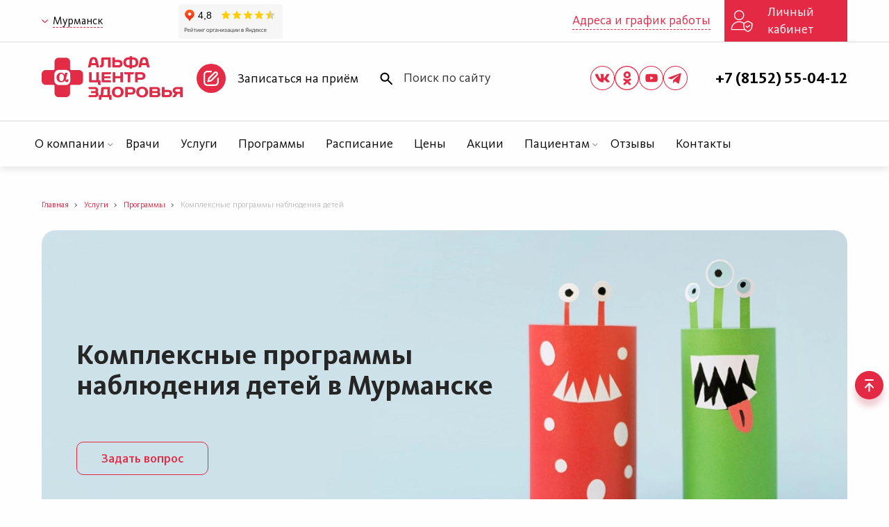

--- FILE ---
content_type: text/html; charset=UTF-8
request_url: https://murmansk.alfazdrav.ru/services/programs/child-komplex-murmansk/
body_size: 16336
content:
<!DOCTYPE html>
<html lang="ru">
<head>

	<meta charset="UTF-8">
	<meta name="viewport" content="width=device-width, initial-scale=1.0">
	<meta name="format-detection" content="telephone=no">
		<link rel="preload" href="/favicon.ico" type="image/x-icon" onload="this.rel='shortcut icon'">
	<title>Программы комплексного обследования детей в Мурманске - клиника «Альфа-Центр Здоровья»</title>
	<meta http-equiv="Content-Type" content="text/html; charset=UTF-8" />
	<meta name="facebook-domain-verification" content="gbwkzq241p0xia8666b9q6eaa5pqpq" />
		<meta name="description" content="Медицинские программы комплексного наблюдения и обследования ребенка в многопрофильной клинике «Альфа-Центр Здоровья» в Мурманске. Записаться на прием и узнать стоимость услуг можно на сайте." />
		<script type="text/javascript" src="/local/templates/default/builds/prod/2026/01-14/09-53-33-532/js/vendor.js"></script>
	<link href="/bitrix/cache/css/mu/default/page_8c41f7e3cac84b83bb6c69fd435722ac/page_8c41f7e3cac84b83bb6c69fd435722ac_v1.css?17667503731559" type="text/css"  rel="stylesheet" />
<link href="/bitrix/cache/css/mu/default/template_7a622cab59b2aeeb3d16938897c9d911/template_7a622cab59b2aeeb3d16938897c9d911_v1.css?17667503674416" type="text/css"  data-template-style="true" rel="stylesheet" />
	<script src="https://widget.alfazdrav.ru/assets/javascripts/embedded/embedded.build.min.js"></script>
<script src="https://api-maps.yandex.ru/2.1/?apikey=ad68eb50-7922-443e-a809-e421fd471c51&lang=ru_RU"></script>
<script src="//yastatic.net/taxi-widget/ya-taxi-widget.js"></script>
<script src='https://smartcaptcha.yandexcloud.net/captcha.js' defer></script>
<link href="/local/templates/default/builds/prod/2026/01-14/09-53-33-532/css/vendor.css" media="screen" rel="stylesheet">
<link href="/local/templates/default/builds/prod/2026/01-14/09-53-33-532/css/index.css" media="screen" rel="stylesheet">
<script src="/local/templates/default/builds/prod/2026/01-14/09-53-33-532/js/index.js" ></script>
<link href="/local/templates/default/builds/prod/2026/01-14/09-53-33-532/css/landings.css" media="screen" rel="stylesheet">
<script src="/local/templates/default/builds/prod/2026/01-14/09-53-33-532/js/landings.js" ></script>
<link rel="preload" fetchpriority="high" as="image" href="/upload/iblock/4eb/modify/100/fit/1320x510/webp/r2s01x18wkgr8799hbrxkc1josmrgs5d.webp" type="image">



	<script  src="/bitrix/cache/js/mu/default/template_8ef23f0cf4168486379f3ad153efbdc3/template_8ef23f0cf4168486379f3ad153efbdc3_v1.js?17667503672888"></script>
<script  src="/bitrix/cache/js/mu/default/page_bafbeabb8eb880be9ee506d66b50a9b4/page_bafbeabb8eb880be9ee506d66b50a9b4_v1.js?176675037339773"></script>

		<script async src="https://yastatic.net/share2/share.js" fetchpriority="low"></script>
	<!-- Google Tag Manager -->
<script async data-skip-moving='true'>
	document.addEventListener('DOMContentLoaded', () => {
		window.metricsReady = false;
		const loadMetrics = () => {
			if(!window.metricsReady) {
				(function(w,d,s,l,i){w[l]=w[l]||[];w[l].push({'gtm.start':
				new Date().getTime(),event:'gtm.js'});var f=d.getElementsByTagName(s)[0],
				j=d.createElement(s),dl=l!='dataLayer'?'&l='+l:'';j.async=true;j.src=
				'https://www.googletagmanager.com/gtm.js?id='+i+dl;f.parentNode.insertBefore(j,f);
				})(window,document,'script','dataLayer','GTM-5THL65H');
				window.metricsReady = true;
			} else {
				window.removeEventListener('mousemove', loadMetrics);
				window.removeEventListener('click', loadMetrics);
				window.removeEventListener('scroll', loadMetrics);
			}
		}

		window.addEventListener('mousemove', loadMetrics);
		window.addEventListener('click', loadMetrics);
		window.addEventListener('scroll', loadMetrics);
	});
</script>

		
	<meta name="yandex-verification" content="2591474794c30cda" /></head>
<body>
	<!-- Google Tag Manager (noscript) -->
	<noscript><iframe src="https://www.googletagmanager.com/ns.html?id=GTM-5THL65H"
	height="0" width="0" style="display:none;visibility:hidden"></iframe></noscript>
	<!-- End Google Tag Manager (noscript) -->

	<!-- Rating Mail.ru counter -->
	<script async type="text/javascript" fetchpriority="low">
	var _tmr = window._tmr || (window._tmr = []);
	_tmr.push({id: "3069141", type: "pageView", start: (new Date()).getTime(), pid: "USER_ID"});
	(function (d, w, id) {
	if (d.getElementById(id)) return;
	var ts = d.createElement("script"); ts.type = "text/javascript"; ts.async = true; ts.id = id;
	ts.src = "https://top-fwz1.mail.ru/js/code.js";
	var f = function () {var s = d.getElementsByTagName("script")[0]; s.parentNode.insertBefore(ts, s);};
	if (w.opera == "[object Opera]") { d.addEventListener("DOMContentLoaded", f, false); } else { f(); }
	})(document, window, "topmailru-code");
	</script><noscript><div>
	<img src="https://top-fwz1.mail.ru/counter?id=3069141;js=na" style="border:0;position:absolute;left:-9999px;" alt="Top.Mail.Ru" loading="lazy" decoding="async" fetchpriority="low"/>
	</div></noscript>
	<!-- //Rating Mail.ru counter -->


<div class="b-layout b-layout--fullscreen b-layout--red-link ">
	<main class="b-layout__content">
				<script type="application/ld+json">
	{
	  "@context": "https://schema.org",
	  "@type": "BreadcrumbList",
	  "itemListElement": [[{"@type":"ListItem","position":1,"name":"\u0423\u0441\u043b\u0443\u0433\u0438","item":"https:\/\/murmansk.alfazdrav.ru\/services\/"},{"@type":"ListItem","position":2,"name":"\u041f\u0440\u043e\u0433\u0440\u0430\u043c\u043c\u044b","item":"https:\/\/murmansk.alfazdrav.ru\/services\/programs\/"},{"@type":"ListItem","position":3,"name":"\u041a\u043e\u043c\u043f\u043b\u0435\u043a\u0441\u043d\u044b\u0435 \u043f\u0440\u043e\u0433\u0440\u0430\u043c\u043c\u044b \u043d\u0430\u0431\u043b\u044e\u0434\u0435\u043d\u0438\u044f \u0434\u0435\u0442\u0435\u0439","item":"https:\/\/murmansk.alfazdrav.ru\/services\/programs\/child-komplex-murmansk\/"}]]
	}
	</script>
	<div class="b-breadcrumbs">
		<div class="b-breadcrumbs__middle">
			<div class="b-breadcrumbs__row">
				<div class="b-breadcrumbs__wrapper">
					<ul class="b-breadcrumbs__list">
													<li class="b-breadcrumbs__item">
																	<a href="/" class="b-breadcrumbs__link">
										<span>Главная</span>
									</a>
															</li>
													<li class="b-breadcrumbs__item">
																	<a href="/services/" class="b-breadcrumbs__link">
										<span>Услуги</span>
									</a>
															</li>
													<li class="b-breadcrumbs__item">
																	<a href="/services/programs/" class="b-breadcrumbs__link">
										<span>Программы</span>
									</a>
															</li>
													<li class="b-breadcrumbs__item">
																	<span class="b-breadcrumbs__current">
										<span>Комплексные программы наблюдения детей</span>
									</span>
															</li>
											</ul>
				</div>
			</div>
		</div>
	</div>
		<div class="b-layout__row">
			<div class="b-layout__col">

<div class="b-main-page__middle">
	<div class="section-part-padding-bottom">
				<div class="b-directions-banner">
	<img class="b-directions-banner__image" src="/upload/iblock/4eb/modify/100/fit/1320x510/webp/r2s01x18wkgr8799hbrxkc1josmrgs5d.webp" alt="Комплексные программы наблюдения детей в Мурманске">
	<div class="b-directions-banner__content">
				<h1 class="b-directions-banner__title">Комплексные программы наблюдения детей в Мурманске</h1>
		<p class="b-directions-banner__text"></p>
	</div>
			<div class="b-directions-banner__buttons">
										<a class="c-button b-directions-banner__button b-directions-banner__button--white" href="#form-callback">Задать вопрос</a>
					</div>
	</div>

				<div class="b-menu">
	<div class="b-menu__wrap">
		<div class="b-menu__menu">
					</div>
	</div>
</div>
	</div>

		
				
				<div class="section-part-padding-bottom">
			<p>
	Комплексные программы наблюдения детей «Альфа-Центр Здоровья» — это решение для родителей, которые дорожат своим временем и доверяют здоровье ребенка профессионалам. Программы разработаны в строгом соответствии с требованиями Министерства здравоохранения для детей от 0 до 18 лет:
</p>
<ul>
	<li>«Нежный возраст» (0-1 год)</li>
	<li>«Мой малыш» (1-3 лет)</li>
	<li>«Почемучки» (3-7 лет)</li>
	<li>«Школьник» (7-18 лет)</li>
</ul>
<p>
	Вы можете выбрать программу, которая позволит осуществлять плановое наблюдение за здоровьем ребенка в клинике или на дому.
</p>
<h2>Стоимость программ:</h2>
<table class="c-table-clasic">
<tbody>
<tr>
<th rowspan="2">Наименование программы</th>
<th colspan="2">Оказание услуг в клинике</th>

<!--
<th colspan="2">Оказание услуг на дому (Удаленность 1)</th>
-->

</tr>
<tr>
<td align="center">Стоимость программы</td>
<td align="center" style="color: black;">Ваша экономия*, %</td>

<!--
<td align="center">Стоимость программы</td>
<td align="center" style="color: black;">Ваша экономия*, %</td>
-->

</tr>
<tr>
<td><a href="/services/programs/66319753/">«Нежный возраст» (0-1 год)</a></td>
<td align="center">35 900</td>
<td align="center" style="color: black;">36%</td>

<!--
<td align="center">57 000</td>
<td align="center" style="color: black;">17%</td>
-->

</tr>
<tr>
<td><a href="/services/programs/66319766/">«Мой малыш» (1-3 лет)</a></td>
<td align="center">15 000</td>
<td align="center" style="color: black;">40%</td>

<!--
<td align="center">22 650</td>
<td align="center" style="color: black;">25%</td>
-->

</tr>
<tr>
<td><a href="/services/programs/66319776/">«Почемучки» (3-7 лет)</a></td>
<td align="center">15 800</td>
<td align="center" style="color: black;">37%</td>

<!--
<td align="center">18 650</td>
<td align="center" style="color: black;">31%</td>
-->

</tr>
<tr>
<td><a href="/services/programs/66319787/">«Школьник» (7-18 лет)</a></td>
<td align="center">15 900</td>
<td align="center" style="color: black;">37%</td>
</tr>
</tbody>
</table>
<p>
	* От стоимости услуг, согласно действующему прайс-листу на 01.07.2019.
</p>
<h2>Детские программы включают:</h2>
<ul>
	<li><a href="/uslugi/pediatr/">Осмотры врачом-педиатром</a> и врачами-специалистами в декретированные сроки</li>
	<li>Возможность связаться с врачом-педиатром в рабочие часы клиники</li>
	<li>Лабораторную диагностику</li>
	<li>Функциональную диагностику</li>
	<li>Инструментальную диагностику</li>
	<li>Скидку 10% на все услуги, не предусмотренные программой*</li>
</ul>
<p>
	*Скидка предоставляется на услуги, оплаченные денежными средствами, согласно действующему прайс-листу. Скидка не действует на программы ДМС, не суммируется с иными предложениями и программами клиники, действующими на момент оказания услуги.
</p>
<h2>Особенности программ:</h2>
<ul>
	<li>Каждая программа состоит из фиксированного списка услуг. В программе определено их количество, сроки оказания и стоимость. <br>
	<br>
	 На услуги, не входящие в программу, действует скидка 10% от прейскуранта для физических лиц на дату оказания услуги.</li>
	<li>Личный врач-педиатр.<br>
	<br>
	 В течение года за здоровьем маленького пациента наблюдает личный врач-педиатр. Он разрабатывает план профилактических мероприятий, которые помогут укрепить здоровье ребенка и своевременно диагностировать возможные заболевания. <br>
	 Личный врач-педиатр находится на связи с родителями по мобильному телефону в режиме работы клиники и готов проконсультировать и ответить интересующие вопросы.</li>
</ul>
<p>
	Если пациент хочет досрочно расторгнуть договор, уплаченные денежные средства возвращаются ему за вычетом полной стоимости медицинских услуг на дату их оказания.
</p>

<br>
<p style="font-weight: bold;">Новая цена действует с 01.07.19</p>
<p><a href="/services/programs/66319753/" class="">Услуги по программе «Нежный возраст» (0-1 год)</a>
	<br>от 35 900 р.</p>
<p><a href="/services/programs/66319766/" class="">Услуги по программе «Мой малыш» (1-3 года)</a>
	<br>от 15 000 р.</p>
<p><a href="/services/programs/66319776/" class="">Услуги по программе «Почемучки» (3-7 лет)</a>
	<br>от 15 800 р.</p>
<p><a href="/services/programs/66319787/" class="">Услуги по программе «Школьник» (7-18 лет)</a>
	<br>от 15 900 р.</p>		</div>
	
		
		
	


	<div class="section-padding-bottom" id="form-callback">
		<div class="form-consultation form-consultation--uslugi form-consultation--uslugi-padding-less tao-form tao-form-ConsultationLand tao-form-ConsultationLand69696df1adb8b">
	<img class="form-consultation__image-part" src="/images/uslugi/form-2.png" />
	<div class="form-consultation__form-part">
		<div class="form-consultation__title b-general-landings-text b-general-landings-text--bold">
			Получить консультацию		</div>
					<div class="form-consultation__text form-consultation__text--uslugi">
				Заполните форму и мы свяжемся с вами в ближайшее время			</div>
				<ul class="tao-form-errors form-consultation__errors"  style="display: none;">
					</ul>
		<form id="tao-form-ConsultationLand" method="post" action="/local/vendor/techart/bitrix.tao/api/form-ajax.php" class="form-consultation__form form-consultation__form--uslugi tao-form tao-form-ConsultationLand tao-form-ConsultationLand69696df1adb8b" >
								<div class="form-consultation__field form-consultation__field--uslugi">
						<input type="text" class="text field-name" name="name"	   value="" placeholder="Имя">
					</div>
									<div class="form-consultation__field form-consultation__field--uslugi">
						<input type="text" class="text field-phone" name="phone"	   value="" placeholder="Номер телефона">
					</div>
									<div class="form-consultation__confirm form-consultation__confirm--uslugi">
						<input class="form-consultation__checkbox" type="checkbox" id="agree" name="agree" value="Y">
						<label class="form-consultation__checkbox-label" for="agree">Даю&nbsp;<a href="/policy/soglasie/" target="_blank">согласие</a>&nbsp;на&nbsp;<a href="/policy/user-agreement/" target="_blank">обработку персональных данных</a></label>
					</div>
						<div 
				style="height: 100px"
				id="captcha-container"
				class="smart-captcha form-consultation__field form-consultation__field--uslugi"
				data-sitekey="ysc1_RGG0jYeiQtvQR6nKmY1CL0TlKfl1SWxDzKNQyIvq9875afad"
			></div>
			<button id="ConsultationLand" class="recaptchaFormNew c-button form-consultation__button form-consultation__button--uslugi">
				Заказать консультацию
			</button>
			<input type="hidden" name="taoform" value="ConsultationLand">
			<input type="hidden" id="page-consultation-land" name="page" value="">
			<input type="hidden" name="datalayer" value="alfa-send-konsultacia"/>
							<input type="hidden" name="calltouch" value="uslugi">
			
			<script>
				$(function() {
					let title = "";
					if ($('.b-first-block__title').length > 0) {
						title = $('.b-first-block__title').text();
					} else if ($('.b-directions-banner__title').length > 0) {
						title = $('.b-directions-banner__title').text();
					}
					$('#page-consultation-land').val(title);
				});
			</script>
		</form>
					<script>
				var onRecaptchaQuestionCLInPageCallback = function(token) {
					captchaFormProcess('ConsultationLand', 'ConsultationLand');
				};
			</script>
			</div>
</div>
	</div>



	<div class="section-padding-bottom">
				
<div class="b-mobile-app">
	<div class="b-mobile-app__middle">
		<div class="b-mobile-app__row">
			<div class="b-mobile-app__wrapper">
				<div class="b-mobile-app__left-column">
					<picture class="b-mobile-app__img-container">
						<source srcset="/images/mobile-app-banner/mobile-app-mob.webp" width="256" height="220" media="(max-width: 767px)" />
						<img class="b-mobile-app__img" src="/images/mobile-app-banner/mobile-app.webp" alt="<strong class='c-red'>Альфа-Центр Здоровья</strong>" width="470" height="351" loading="lazy" decoding="async" fetchpriority="low">
					</picture>
				</div>
				<div class="b-mobile-app__right-column">
					<a href="/mobilnoe-prilozhenie-alfa-tsentr-zdorovya/" class="b-mobile-app__info">
						<div class="b-mobile-app__subtitle">Мобильное приложение </div>
						<div class="b-mobile-app__name"><strong class='c-red'>Альфа-Центр Здоровья</strong></div>
						<div class="b-mobile-app__text"><ul><li>Круглосуточная запись к врачу и напоминания о записи</li><li>История приёмов, анализов и исследований</li><li>Семейный профиль с доступом к данным ваших родных</li><li>До 10% бонусов (рублей) при каждой оплате в программе лояльности</li></ul></div>
					</a>

					<div class="b-mobile-app__links">
						<a href="/mobilnoe-prilozhenie-alfa-tsentr-zdorovya/" class="c-button b-mobile-app__link b-mobile-app__link--button">
							Подробнее
						</a>
												<a class="b-mobile-app__link b-mobile-app__link--google-play" href="https://play.google.com/store/apps/details?id=ru.medicalapps.alpha" target="_blank" title="Приложение Альфаздрава в Google play">
							<img src="/images/googleplay.svg" alt="Приложение Альфаздрава в Google play" width="157" height="49" loading="lazy" decoding="async" fetchpriority="low">
						</a>
					</div>
				</div>
			</div>
		</div>
	</div>
</div>
	</div>


	<div class="section-padding-bottom">
		<div class="b-social">
	<img class="b-social__image" src="/images/landings/social.png" loading="lazy" decoding="async" fetchpriority="low">
	<div class="b-social__content">
		<p class="b-general-landings-text bold b-social__title">Подпишитесь на наши сообщества в соцсетях!</p>
		<p class="b-social__text">
			<span class="bold">Официальное сообщество в ВКонтакте и Одноклассники:</span><br>
			Советы о здоровье, новости, акции, отзывы о врачах.
		</p>

		<div class="b-social__buttons">
			<a class="b-social__button" href="https://vk.com/alfazdrav_murmansk" target="_blank">
				<svg width="24" height="14" viewbox="0 0 24 14" fill="none" xmlns="http://www.w3.org/2000/svg">
					<path fill-rule="evenodd" clip-rule="evenodd" d="M23.245 1.05595C23.4088 0.519253 23.245 0.124878 22.4652 0.124878H19.8864C19.2307 0.124878 18.9284 0.465559 18.7645 0.841224C18.7645 0.841224 17.453 3.98089 15.5953 6.02027C14.9943 6.61065 14.7211 6.79854 14.3932 6.79854C14.2293 6.79854 13.9834 6.61065 13.9834 6.074V1.05595C13.9834 0.411913 13.8018 0.124878 13.2553 0.124878H9.20296C8.79321 0.124878 8.54678 0.423788 8.54678 0.707081C8.54678 1.31762 9.47561 1.45842 9.57135 3.17586V6.90588C9.57135 7.72363 9.421 7.87193 9.09314 7.87193C8.21894 7.87193 6.09241 4.71825 4.83118 1.1096C4.58401 0.408201 4.3361 0.124878 3.67705 0.124878H1.09829C0.361497 0.124878 0.21413 0.465559 0.21413 0.841224C0.21413 1.51212 1.08839 4.83961 4.28482 9.24047C6.41575 12.2459 9.4181 13.8751 12.1501 13.8751C13.7893 13.8751 13.9921 13.5132 13.9921 12.89V10.6184C13.9921 9.89478 14.1474 9.75031 14.6665 9.75031C15.0489 9.75031 15.7046 9.9382 17.2345 11.3873C18.983 13.1047 19.2713 13.8751 20.2547 13.8751H22.8336C23.5703 13.8751 23.9387 13.5132 23.7262 12.7991C23.4936 12.0874 22.6589 11.0549 21.5512 9.83085C20.9501 9.13312 20.0485 8.38177 19.7753 8.006C19.3928 7.52307 19.5021 7.30837 19.7753 6.87907C19.7753 6.87907 22.9172 2.53182 23.245 1.05595Z" fill="#E42945"/>
				</svg>
				Перейти в ВКонтакте
			</a>
			<a class="b-social__button" href="https://ok.ru/group/54298020610140" target="_blank">
				<svg width="14" height="24" viewbox="0 0 14 24" fill="none" xmlns="http://www.w3.org/2000/svg">
					<path d="M9.35777 17.0961C10.5525 16.8243 11.6926 16.3524 12.7299 15.7004C13.1032 15.4563 13.3658 15.0752 13.4609 14.6394C13.556 14.2036 13.4761 13.7478 13.2384 13.3703C13.0007 12.9928 12.6242 12.7238 12.1901 12.6212C11.7559 12.5187 11.2989 12.5907 10.9174 12.8219C9.74613 13.5542 8.39265 13.9425 7.01135 13.9425C5.63005 13.9425 4.27656 13.5542 3.10533 12.8219C2.72451 12.582 2.26404 12.503 1.825 12.6022C1.38596 12.7014 1.00423 12.9708 0.763598 13.3512C0.763598 13.353 0.763599 13.3549 0.761725 13.3559C0.642756 13.5445 0.56212 13.7547 0.524425 13.9745C0.48673 14.1942 0.492715 14.4193 0.542038 14.6368C0.591361 14.8542 0.683054 15.0599 0.811879 15.2419C0.940704 15.4239 1.10413 15.5788 1.29283 15.6976L1.2947 15.6995C2.32975 16.3505 3.46971 16.8235 4.66306 17.0933L1.41741 20.3389C1.09925 20.6508 0.917807 21.0762 0.91289 21.5217C0.907973 21.9672 1.07998 22.3965 1.39118 22.7153L1.41928 22.7434C1.74151 23.075 2.17801 23.2399 2.61263 23.2399C3.04819 23.2399 3.48376 23.075 3.80692 22.7434L7.01135 19.5549L10.1999 22.7453C10.5218 23.0475 10.9486 23.2126 11.3901 23.2056C11.8316 23.1987 12.2531 23.0203 12.5653 22.7081C12.8776 22.396 13.0562 21.9746 13.0633 21.5331C13.0704 21.0916 12.9055 20.6647 12.6034 20.3427L9.35777 17.0961ZM7.01135 12.3639C8.54949 12.3622 10.0242 11.7505 11.112 10.663C12.1998 9.57558 12.8119 8.1011 12.8142 6.56295C12.8142 3.36414 10.2102 0.760132 7.01135 0.760132C3.81254 0.760132 1.20853 3.36414 1.20853 6.56482C1.21051 8.10296 1.82261 9.57749 2.9105 10.6649C3.99839 11.7522 5.47321 12.3636 7.01135 12.3648V12.3639ZM7.01135 4.16127C7.63695 4.17874 8.23106 4.43953 8.66738 4.88821C9.1037 5.33688 9.34781 5.93804 9.34781 6.56389C9.34781 7.18973 9.1037 7.7909 8.66738 8.23957C8.23106 8.68824 7.63695 8.94904 7.01135 8.96651C6.3746 8.96552 5.7642 8.7122 5.31386 8.26203C4.86353 7.81187 4.60997 7.20157 4.60873 6.56482C4.60947 5.92767 4.86278 5.31679 5.31315 4.86607C5.76351 4.41536 6.37419 4.16157 7.01135 4.16033V4.16127Z" fill="#E42945"/>
				</svg>
				Перейти в Одноклассники
			</a>
		</div>

		<p class="b-social__text">
			<span class="bold">Телеграм канал «Офисный ЗОЖ»:</span><br>
			о том, как поддержать здоровье в большом городе.
		</p>
		<a class="b-social__button" href="https://t.me/alfazdrav" target="_blank">
			<svg width="21" height="18" viewbox="0 0 21 18" fill="none" xmlns="http://www.w3.org/2000/svg">
				<path d="M20.8407 1.86585L17.7018 16.6689C17.4648 17.7134 16.8474 17.9734 15.97 17.4816L11.187 13.9571L8.87945 16.177C8.62388 16.4326 8.41066 16.6458 7.91809 16.6458L8.26207 11.7751L17.126 3.76554C17.5116 3.42231 17.0421 3.23137 16.5272 3.57535L5.56893 10.4757L0.851283 8.99878C-0.174712 8.67858 -0.193285 7.97279 1.06525 7.48022L19.5176 0.371067C20.3719 0.0508621 21.1193 0.561259 20.8407 1.8666V1.86585Z" fill="#E42945"/>
			</svg>
			Перейти в Телеграм
		</a>
	</div>
</div>
	</div>
</div>


<script type="application/ld+json">
	{"@context":"https:\/\/schema.org","@type":"Product","image":"\/upload\/iblock\/4eb\/modify\/100\/fit\/1320x510\/webp\/r2s01x18wkgr8799hbrxkc1josmrgs5d.webp","name":"\u041a\u043e\u043c\u043f\u043b\u0435\u043a\u0441\u043d\u044b\u0435 \u043f\u0440\u043e\u0433\u0440\u0430\u043c\u043c\u044b \u043d\u0430\u0431\u043b\u044e\u0434\u0435\u043d\u0438\u044f \u0434\u0435\u0442\u0435\u0439 \u0432 Мурманске"}</script>

<script type="application/ld+json">
	{"@context":"https:\/\/schema.org","@type":"MedicalProcedure","image":"\/upload\/iblock\/4eb\/modify\/100\/fit\/1320x510\/webp\/r2s01x18wkgr8799hbrxkc1josmrgs5d.webp","name":"\u041a\u043e\u043c\u043f\u043b\u0435\u043a\u0441\u043d\u044b\u0435 \u043f\u0440\u043e\u0433\u0440\u0430\u043c\u043c\u044b \u043d\u0430\u0431\u043b\u044e\u0434\u0435\u043d\u0438\u044f \u0434\u0435\u0442\u0435\u0439 \u0432 Мурманске","description":"\t\u041a\u043e\u043c\u043f\u043b\u0435\u043a\u0441\u043d\u044b\u0435 \u043f\u0440\u043e\u0433\u0440\u0430\u043c\u043c\u044b \u043d\u0430\u0431\u043b\u044e\u0434\u0435\u043d\u0438\u044f \u0434\u0435\u0442\u0435\u0439 \u00ab\u0410\u043b\u044c\u0444\u0430-\u0426\u0435\u043d\u0442\u0440 \u0417\u0434\u043e\u0440\u043e\u0432\u044c\u044f\u00bb \u2014 \u044d\u0442\u043e \u0440\u0435\u0448\u0435\u043d\u0438\u0435 \u0434\u043b\u044f \u0440\u043e\u0434\u0438\u0442\u0435\u043b\u0435\u0439, \u043a\u043e\u0442\u043e\u0440\u044b\u0435 \u0434\u043e\u0440\u043e\u0436\u0430\u0442 \u0441\u0432\u043e\u0438\u043c \u0432\u0440\u0435\u043c\u0435\u043d\u0435\u043c \u0438 \u0434\u043e\u0432\u0435\u0440\u044f\u044e\u0442 \u0437\u0434\u043e\u0440\u043e\u0432\u044c\u0435 \u0440\u0435\u0431\u0435\u043d\u043a\u0430 \u043f\u0440\u043e\u0444\u0435\u0441\u0441\u0438\u043e\u043d\u0430\u043b\u0430\u043c. \u041f\u0440\u043e\u0433\u0440\u0430\u043c\u043c\u044b \u0440\u0430\u0437\u0440\u0430\u0431\u043e\u0442\u0430\u043d\u044b \u0432 \u0441\u0442\u0440\u043e\u0433\u043e\u043c \u0441\u043e\u043e\u0442\u0432\u0435\u0442\u0441\u0442\u0432\u0438\u0438 \u0441 \u0442\u0440\u0435\u0431\u043e\u0432\u0430\u043d\u0438\u044f\u043c\u0438 \u041c\u0438\u043d\u0438\u0441\u0442\u0435\u0440\u0441\u0442\u0432\u0430 \u0437\u0434\u0440\u0430\u0432\u043e\u043e\u0445\u0440\u0430\u043d\u0435\u043d\u0438\u044f \u0434\u043b\u044f \u0434\u0435\u0442\u0435\u0439 \u043e\u0442 0 \u0434\u043e 18 \u043b\u0435\u0442:..."}</script>

<div class="b-contacts-page-landing">
	<div class="b-contacts-page-landing__middle">
		<h2 class="b-general-landings-text b-general-landings-text--bold b-contacts-page-landing__route-title">Как к нам добраться</h2>
					<div class="b-contacts-page-landing__tabs-wrap">
				<div class="b-contacts-page-landing__tabs">
											<div
							class="b-contacts-page-landing__tab b-contacts-page-landing__tab b-contacts-page-landing__tab--active"
							data-id="810763"
							data-target="810763"
						>
							Клиника «Альфа-Центр Здоровья» на Баумана 29
						</div>
											<div
							class="b-contacts-page-landing__tab "
							data-id="38728"
							data-target="38728"
						>
							Клиника «Альфа-Центр Здоровья»    на Буркова, д. 32, к. 1
						</div>
									</div>
			</div>
				<div class="b-contacts-page-landing__clinics">
							<div class="b-contacts-page-landing__clinic b-contacts-page-landing__clinic b-contacts-page-landing__clinic--active" id="810763">
					<div class="b-contacts-page-landing__section b-contacts-page-landing__section--address">
						<div class="b-contacts-page-landing__clinic-title">Клиника «Альфа-Центр Здоровья» на Баумана 29</div>
					</div>
											<div style="display:none;" class="b-contacts-page-landing__address" data-location="68.910402,33.083047"><div itemscope itemtype="https://schema.org/PostalAddress">
<span itemprop="addressLocality">г.Мурманск</span>, <span itemprop="streetAddress">ул.Баумана, д. 29</span>
</div></div>
																<div style="display:none;" class="b-contacts-page-landing__schedule">Пн-Пт: 08:00–20:00 <br> Сб: 09:00–17:00 <br> Вс: 09:00–17:00</div>
																<div style="display:none;" class="b-contacts-page-landing__schedule"><div>
<p><b>Полное наименование:</b> Общество с ограниченной ответственностью "Медицина АльфаСтрахования"</p>
<p><b>ИНН:</b> 7728240723</p>
<p><b>Расчётный счёт:</b> 40702810701300002484 в АО «Альфа-Банк», г. Москва</p>
<p><b>КПП:</b>	519045005</p>
<p><b>БИК:</b>	044525593</p>
<p><b>ОГРН:</b>	1027739432687</p>
<p><b>Корр. счёт:</b> 30101810200000000593</p>
<p><b>ОКПО:</b> 56619421</p>
<p><b>ОКВЭД:</b> 86.21</p>
<p><b>Фактический адрес:</b> <span itemprop="postalCode">183025</span>, Мурманская обл., <span itemprop="addressLocality">г. Мурманск</span>, <span itemprop="streetAddress">ул.Буркова, д. 32, к. 1</span></p>
<p><b>Юридический адрес:</b> 115162, г. Москва, ул. Хавская, д.1, к.1</p>
<p><b>Почтовый адрес:</b> 115162, г. Москва, ул. Хавская, д.1, к.1</p>
</div></div>
																<div class="b-contacts-page-landing__section b-contacts-page-landing__section--path">
							<div class="b-contacts-page-landing__routes-tabs">
<div class="b-content-tabs" data-tabs-id="">
	<ul class="b-content-tabs__titles b-content-tabs__titles--active">
													<li class="b-content-tabs__title b-content-tabs__title--active" data-id="810762">С ул. Достоевского</li>
			</ul>
	<div class="b-content-tabs__content">
													<div class="b-content-tabs__item b-content-tabs__item--active" data-id="810762">
				<div class="b-content-tabs__item-title" data-id="810762">С ул. Достоевского</div>
				<div class="b-content-tabs__item-content">
									<span class='b-contacts-page__text'>Автобусы №19, №24. До остановки &quot;ул. Достоевского&quot;, далее пройти направо до перекрестка и повернуть направо.<span class='b-contacts-page__show-route' data-address='68.910582,33.084096'>Показать маршрут на карте</span></span>
				</div>
			</div>
			</div>
</div>
</div>
						</div>
									</div>
							<div class="b-contacts-page-landing__clinic " id="38728">
					<div class="b-contacts-page-landing__section b-contacts-page-landing__section--address">
						<div class="b-contacts-page-landing__clinic-title">Клиника «Альфа-Центр Здоровья»    на Буркова, д. 32, к. 1</div>
					</div>
											<div style="display:none;" class="b-contacts-page-landing__address" data-location="68.9695318,33.090391"><div itemscope itemtype="https://schema.org/PostalAddress">
<span itemprop="addressLocality">г.Мурманск</span>, <span itemprop="streetAddress">ул.Буркова, д. 32, к. 1</span>
</div></div>
																<div style="display:none;" class="b-contacts-page-landing__schedule">Пн-Пт: 08:00–20:00 <br> Сб: 09:00–18:00 <br> Вс: 09:00–17:00</div>
																<div style="display:none;" class="b-contacts-page-landing__schedule"><div><p><b>Полное наименование:</b> Общество с ограниченной ответственностью "Медицина АльфаСтрахования"</p>
<p><b>ИНН:</b> 7728240723</p>
<p><b>Расчётный счёт:</b> 40702810200000016213 в ОАО «Альфа-Банк», г. Москва</p>
<p><b>КПП:</b>	519045002</p>
<p><b>БИК:</b>	044525593</p>
<p><b>ОГРН:</b>	1027739432687</p>
<p><b>Корр. счёт:</b> 30101810200000000593</p>
<p><b>ОКПО:</b> 56619421</p>
<p><b>ОКВЭД:</b> 86.21</p>
<p><b>Фактический адрес:</b> <span itemprop="postalCode">183025</span>, Мурманская обл., <span itemprop="addressLocality">г. Мурманск</span>, <span itemprop="streetAddress">ул.Буркова, д. 32, к. 1</span></p>
<p><b>Юридический адрес:</b> 115162, г. Москва, ул. Хавская, д.1, к.1</p>
<p><b>Почтовый адрес:</b> 115162, г. Москва, ул. Хавская, д.1, к.1</p></div>
<div class="ya-taxi-widget" data-use-location="true" data-app="3" data-redirect="1178268795219780156" data-tariff="econom" data-lang="ru" data-size="s" data-theme="normal" data-title="Вызвать такси" data-point-a="" data-point-b="33.089965,68.969395" data-ref="http%3A%2F%2Falfazdrav.ru%2F" data-proxy-url="https://{app}.redirect.appmetrica.yandex.com/route?start-lat={start-lat}&amp;start-lon={start-lon}&amp;end-lat={end-lat}&amp;end-lon={end-lon}&amp;ref={ref}&amp;appmetrica_tracking_id={redirect}&amp;tariffClass={tariff}&amp;lang={lang}" data-description="улица Капитана Буркова, 32к1"></div></div>
																<div class="b-contacts-page-landing__section b-contacts-page-landing__section--path">
							<div class="b-contacts-page-landing__routes-tabs">
<div class="b-content-tabs" data-tabs-id="">
	<ul class="b-content-tabs__titles b-content-tabs__titles--active">
													<li class="b-content-tabs__title b-content-tabs__title--active" data-id="52873">С пр. Ленина</li>
											<li class="b-content-tabs__title" data-id="52874">С ул. Полярные Зори</li>
											<li class="b-content-tabs__title" data-id="52875">На автомобиле</li>
			</ul>
	<div class="b-content-tabs__content">
													<div class="b-content-tabs__item b-content-tabs__item--active" data-id="52873">
				<div class="b-content-tabs__item-title" data-id="52873">С пр. Ленина</div>
				<div class="b-content-tabs__item-content">
									<span class='b-contacts-page__text'>Автобус №18<br>
Маршрутное такси №18, 55до остановки «ул. Карла Маркса», далее необходимо пройти в сторону спортивного комплекса «Nord Gym», повернуть возле него направо и идти прямо к многоэтажному дому «Премьер».<span class='b-contacts-page__show-route' data-address='68.969968,33.096968'>Показать маршрут на карте</span></span>
				</div>
			</div>
											<div class="b-content-tabs__item" data-id="52874">
				<div class="b-content-tabs__item-title" data-id="52874">С ул. Полярные Зори</div>
				<div class="b-content-tabs__item-content">
									<span class='b-contacts-page__text'>Троллейбус №10 до конечной остановки. Далее перейти через дорогу в сторону автобусной остановки и перейти через дорогу в сторону спортивного комплекса «Nord Gym». Повернуть возле спорткомплекса направо и идти прямо к многоэтажному дому «Премьер».<span class='b-contacts-page__show-route' data-address='68.969968,33.096968'>Показать маршрут на карте</span></span>
				</div>
			</div>
											<div class="b-content-tabs__item" data-id="52875">
				<div class="b-content-tabs__item-title" data-id="52875">На автомобиле</div>
				<div class="b-content-tabs__item-content">
									<span class='b-contacts-page__text'><b>С юга:</b><br>
До отеля «Полярные Зори», далее возле магазина «Горка» повернуть на ул. Буркова и ехать до спортивного комплекса «Nord Gym».<br>
<br>
<b>С севера:</b><br>
До кольца троллейбуса №10, далее ехать до спортивного комплекса «Nord Gym» и проехать прямо к многоэтажному дому «Премьер».</span>
				</div>
			</div>
			</div>
</div>
</div>
						</div>
									</div>
					</div>
	</div>
	
											
	<div class="b-contacts-page-landing__map" id="contacts-map"><div>
</div>


</div>
</div>
<div id='js-nv-form' class="c-nv-popup">
	<div class="popup-wrapper">
		<p>
			Уважаемые пациенты,
		</p>
		<p>
			Справку для налогового вычета можно получить, обратившись с паспортом в регистратуру.
			В случае удаленного проживания мы можем отправить справку заказным письмом почтой России.
		</p>
		<p>
			К сожалению, по электронной почте документ отправить нельзя, так как это ограничено законодательством (на основании Приказа Минздрава РФ N 289, МНС РФ N БГ-3-04/256 от 25.07.2001).
		</p>
		<p>
			Ждем вас в клинике «Альфа-Центр Здоровья», в Мурманске!
		</p>
	</div>
</div>
</main>

<header class="b-layout__header">
	
<div class="b-header">
	<div class="b-header__desktop">
					<div class="b-header__panel">
<div class="b-header-panel">
	<div class="b-header-panel__middle">
		<div class="b-header-panel__row">
							<div class="b-header-panel__city-selection">

<div class="b-city-selection">
	<div class="b-city-selection__current-state">
		<button class="b-city-selection__current-region">
			<span class="b-city-selection__currency-region-text">Мурманск</span>
		</button>
			</div>
	<div class="b-city-selection__popup-container">
		<ul class="b-city-selection__regions-list">
							<li class="b-city-selection__regions-list-item">
											<a class="b-city-selection__regions-list-link" href="//kirov.alfazdrav.ru"
						   title="Киров">Киров</a>
									</li>
							<li class="b-city-selection__regions-list-item">
											<a class="b-city-selection__regions-list-link" href="//alfazdrav.ru"
						   title="Москва">Москва</a>
									</li>
							<li class="b-city-selection__regions-list-item b-city-selection__regions-list-item--current">
											<span class="b-city-selection__regions-list-link b-city-selection__regions-list-link--current"
							  title="Мурманск">Мурманск</span>
									</li>
							<li class="b-city-selection__regions-list-item">
											<a class="b-city-selection__regions-list-link" href="//novgorod.alfazdrav.ru"
						   title="Нижний Новгород">Нижний Новгород</a>
									</li>
							<li class="b-city-selection__regions-list-item">
											<a class="b-city-selection__regions-list-link" href="//perm.alfazdrav.ru"
						   title="Пермь">Пермь</a>
									</li>
							<li class="b-city-selection__regions-list-item">
											<a class="b-city-selection__regions-list-link" href="//rostov.alfazdrav.ru"
						   title="Ростов-на-Дону">Ростов-на-Дону</a>
									</li>
							<li class="b-city-selection__regions-list-item">
											<a class="b-city-selection__regions-list-link" href="//samara.alfazdrav.ru"
						   title="Самара">Самара</a>
									</li>
							<li class="b-city-selection__regions-list-item">
											<a class="b-city-selection__regions-list-link" href="//saratov.alfazdrav.ru"
						   title="Саратов">Саратов</a>
									</li>
							<li class="b-city-selection__regions-list-item">
											<a class="b-city-selection__regions-list-link" href="//tumen.alfazdrav.ru"
						   title="Тюмень">Тюмень</a>
									</li>
							<li class="b-city-selection__regions-list-item">
											<a class="b-city-selection__regions-list-link" href="//yaroslavl.alfazdrav.ru"
						   title="Ярославль">Ярославль</a>
									</li>
					</ul>
	</div>
</div></div>
				<div class="b-header-panel__yandex-widget "><iframe src="https://yandex.ru/sprav/widget/rating-badge/29775906356" width="150" height="50" frameborder="0"></iframe></div>
																	<div class="b-header-panel__visually-impaired-text-container  ">
				<button class="b-header-panel__visually-impaired">
					<img class="b-header-panel__visually-impaired-img" src="/images/glasses.png" alt="">
					<span class="b-header-panel__visually-impaired-text">Версия для слабовидящих</span>
				</button>
			</div>
						<div class="b-header-panel__address-container ">
				
<div class="b-addresses">
	<div class="b-addresses__title">Адреса и график <span>работы</span></div>

	<div class="b-addresses__popup">
		<div class="b-addresses__clinic-list">
							<div class="b-addresses__clinic">
					<div class="b-addresses__clinic-address"><div itemscope itemtype="https://schema.org/PostalAddress">
<span itemprop="addressLocality">г.Мурманск</span>, <span itemprop="streetAddress">ул.Буркова, д. 32, к. 1</span>
</div></div>
					<a class="b-addresses__clinic-route" href="/contacts/">
						<span class="b-addresses__clinic-route-text">Схема проезда</span>
					</a>
					<ul class="b-addresses__clinic-schedule">
													<li class="b-addresses__clinic-schedule-item b-addresses__clinic-schedule-item--current">
								<span class="b-addresses__clinic-schedule-day">Пн-Пт</span>
								<span class="b-addresses__clinic-schedule-time">08:00–20:00</span>
							</li>
													<li class="b-addresses__clinic-schedule-item">
								<span class="b-addresses__clinic-schedule-day">Сб</span>
								<span class="b-addresses__clinic-schedule-time">09:00–18:00</span>
							</li>
													<li class="b-addresses__clinic-schedule-item">
								<span class="b-addresses__clinic-schedule-day">Вс</span>
								<span class="b-addresses__clinic-schedule-time">09:00–17:00</span>
							</li>
											</ul>
				</div>
							<div class="b-addresses__clinic">
					<div class="b-addresses__clinic-address"><div itemscope itemtype="https://schema.org/PostalAddress">
<span itemprop="addressLocality">г.Мурманск</span>, <span itemprop="streetAddress">ул.Баумана, д. 29</span>
</div></div>
					<a class="b-addresses__clinic-route" href="/contacts/">
						<span class="b-addresses__clinic-route-text">Схема проезда</span>
					</a>
					<ul class="b-addresses__clinic-schedule">
													<li class="b-addresses__clinic-schedule-item b-addresses__clinic-schedule-item--current">
								<span class="b-addresses__clinic-schedule-day">Пн-Пт</span>
								<span class="b-addresses__clinic-schedule-time">08:00–20:00</span>
							</li>
													<li class="b-addresses__clinic-schedule-item">
								<span class="b-addresses__clinic-schedule-day">Сб</span>
								<span class="b-addresses__clinic-schedule-time">09:00–17:00</span>
							</li>
													<li class="b-addresses__clinic-schedule-item">
								<span class="b-addresses__clinic-schedule-day">Вс</span>
								<span class="b-addresses__clinic-schedule-time">09:00–17:00</span>
							</li>
											</ul>
				</div>
					</div>

		<button class="b-addresses__close-btn"></button>
	</div>
</div>

			</div>
			<div class="b-header-panel__personal-cabinet-container ">
				<a class="b-header-panel__personal-cabinet" target="_blank" href="https://lk.alfazdrav.ru/">
					<svg class="b-header-panel__personal-cabinet-img" role="img">
						<use xlink:href="/images/sprite.svg#user"></use>
					</svg>
					<span class="b-header-panel__personal-cabinet-text">Личный кабинет</span>
				</a>
			</div>
		</div>
	</div>
</div>
</div>
				<div class="b-header__main">
<div class="b-header-main">
	<div class="b-header-main__middle">
		<div class="b-header-main__new-row">
			<div class="b-header-main__logo-wrapper">
									<a class="b-header-main__link" href="/">
						<img class="b-header-main__logo" src="/images/site-logo.webp" alt="Альфа центр здоровья" width="203" height="63">
					</a>
							</div>
																			<div class="b-header-main_test_appointment-wrapper "><button class="b-header-main_test_appointment">Записаться на приём</button></div>
				<div class="b-header-main_test_appointment-overflow"></div>
				<div class="b-header-main_test_appointment-block b-header-main_test_appointment-block--yaroslavl">
					<div class="close">x</div>
					<div class="title">Просим обратить внимание, что онлайн-запись на прием возможна только для пациентов, обслуживающихся по ДМС или за наличный расчет</div>
					<div class="b-header-main__buttons-wrap">
						<div class="b-header-main__button-bereznaki" data-cashid="990000013" data-filial="13">Записаться на приём ул. Буркова</div>
						<div class="b-header-main__button-bereznaki" data-cashid="990000081" data-filial="13">Записаться на приём ул. Баумана</div>
					</div>
				</div>
				<div class="b-header-main__appointment-wrapper " style="display:none;">
					<button class="b-header-main__appointment" href="/zapis-na-priem/" data-filial="13">Записаться на&nbsp;приём</button>
				</div>
									<div class="b-header-main__appointment-wrapper "  style="display:none;">
				<a class="b-header-main__appointment_link" href="/zapis-na-priem/">Записаться на&nbsp;приём</a>
			</div>
															<div class="b-header-main__search ">
						<div class="b-header-search">
	<button class="b-header-search__button"></button>
	<form action="/search/">
		<input type="text" name="q" class="b-header-search__input">
		<input type="hidden" name="how" value="r">
		<span class="b-header-search__text">Поиск по сайту</span>
	</form>
</div>
					</div>
										<div class="b-header-main__phones-wrapper ">
									<div class="b-header-main__socials-wrapper">
													<a class="b-header-main__socials-icon vk" href="https://vk.com/alfazdrav_murmansk" target="_blank"></a>
													<a class="b-header-main__socials-icon ok" href="https://ok.ru/group/54298020610140" target="_blank"></a>
													<a class="b-header-main__socials-icon youtube" href="https://www.youtube.com/channel/UCjuQVQRHyn0arTYfoutwsIA" target="_blank"></a>
													<a class="b-header-main__socials-icon telegram" href="https://t.me/alfazdrav" target="_blank"></a>
											</div>
								<div class="b-header-main__phones call_phone_11">
											<a class="b-header-main__phone" href="tel:+7 (8152) 55-04-12">+7 (8152) 55-04-12</a>
									</div>
			</div>
		</div>
	</div>
</div>
</div>
	</div>
	<div class="b-header__mobile">
<div class="b-header-mobile">
	<div class="b-header-mobile__middle">
		<div class="b-header-mobile__row">
			<div class="b-header-mobile__wrapper">
				<button class="b-header-mobile__burger"></button>
				<br>
				<div class="b-header-mobile__logo-container">
											<a class="b-header-mobile__link" href="/">
							<img class="b-header-mobile__logo" src="/images/site-logo-mobile.svg" alt="Альфа центр здоровья" width="37" height="35">
						</a>
									</div>
				<a class="b-header-mobile__search" href="/search/"></a>
				<a class="b-header-mobile__cabinet" target="_blank" href="https://lk.alfazdrav.ru/"></a>
			</div>
		</div>
	</div>
	<div class="b-header-mobile__appointment-wrap">
		<div class="b-header-mobile__phone-wrapper">
			<a class="b-header-mobile__phone" href="tel:+7 (8152) 55-04-12" onclick="_tmr.push({ type: 'reachGoal', id: 3331501, goal: 'make_an_appointment'});">+7 (8152) 55-04-12</a>
		</div>
		
		<div class="b-header-mobile__appointment b-header-mobile__appointment--js_init b-header-mobile__appointment b-header-mobile__appointment--not-single onlineap"
			data-filial="13">
			Записаться на приём
		</div>
			</div>
</div>
</div>
	<div class="b-header__menu">
		<div class="b-header__middle">
			<div class="b-header__position">
				<div class="b-header__row">
					
<nav class="b-top-menu b-top-menu--inner">
			<div class="b-top-menu__city-selection">
			

<div class="b-city-selection-mobile">
	<button class="b-city-selection-mobile__btn">
		<span class="b-city-selection-mobile__btn-text">Мурманск</span>
	</button>
	<ul class="b-city-selection-mobile__list">
					<li class="b-city-selection-mobile__item">
									<a class="b-city-selection-mobile__link" href="//kirov.alfazdrav.ru"
					   title="Киров">Киров</a>
							</li>
					<li class="b-city-selection-mobile__item">
									<a class="b-city-selection-mobile__link" href="//alfazdrav.ru"
					   title="Москва">Москва</a>
							</li>
					<li class="b-city-selection-mobile__item b-city-selection-mobile__item--current">
									<span class="b-city-selection-mobile__link b-city-selection-mobile__link--current"
						  title="Мурманск">Мурманск</span>
							</li>
					<li class="b-city-selection-mobile__item">
									<a class="b-city-selection-mobile__link" href="//novgorod.alfazdrav.ru"
					   title="Нижний Новгород">Нижний Новгород</a>
							</li>
					<li class="b-city-selection-mobile__item">
									<a class="b-city-selection-mobile__link" href="//perm.alfazdrav.ru"
					   title="Пермь">Пермь</a>
							</li>
					<li class="b-city-selection-mobile__item">
									<a class="b-city-selection-mobile__link" href="//rostov.alfazdrav.ru"
					   title="Ростов-на-Дону">Ростов-на-Дону</a>
							</li>
					<li class="b-city-selection-mobile__item">
									<a class="b-city-selection-mobile__link" href="//samara.alfazdrav.ru"
					   title="Самара">Самара</a>
							</li>
					<li class="b-city-selection-mobile__item">
									<a class="b-city-selection-mobile__link" href="//saratov.alfazdrav.ru"
					   title="Саратов">Саратов</a>
							</li>
					<li class="b-city-selection-mobile__item">
									<a class="b-city-selection-mobile__link" href="//tumen.alfazdrav.ru"
					   title="Тюмень">Тюмень</a>
							</li>
					<li class="b-city-selection-mobile__item">
									<a class="b-city-selection-mobile__link" href="//yaroslavl.alfazdrav.ru"
					   title="Ярославль">Ярославль</a>
							</li>
			</ul>
</div>
		</div>
		<ul class="b-top-menu__list b-top-menu__list--depth-level_1">
							<li class="b-top-menu__item-wrap b-top-menu__item-wrap--depth-level_1">
											<span class="b-top-menu__item b-top-menu__item--depth-level_1"
							href="/clinic/">О компании</span>
						<div class="b-top-menu__arrow"></div>
						<div class="b-top-menu__submenu">
							
<nav class="b-top-menu b-top-menu--inner">
			<div class="b-top-menu__city-selection">
			
		</div>
		<ul class="b-top-menu__list b-top-menu__list--depth-level_2">
							<li class="b-top-menu__item-wrap b-top-menu__item-wrap--depth-level_2">
																		<a class="b-top-menu__item b-top-menu__item--depth-level_2"
							href="/clinic/aboutus/">О компании</a>
															</li>
							<li class="b-top-menu__item-wrap b-top-menu__item-wrap--depth-level_2">
																		<a class="b-top-menu__item b-top-menu__item--depth-level_2"
							href="/clinic/media-about-us/">СМИ о нас</a>
															</li>
							<li class="b-top-menu__item-wrap b-top-menu__item-wrap--depth-level_2">
																		<a class="b-top-menu__item b-top-menu__item--depth-level_2"
							href="/clinic/vacancy/">Работа у нас</a>
															</li>
							<li class="b-top-menu__item-wrap b-top-menu__item-wrap--depth-level_2">
																		<a class="b-top-menu__item b-top-menu__item--depth-level_2"
							href="/clinic/corporate/">Для организаций</a>
															</li>
							<li class="b-top-menu__item-wrap b-top-menu__item-wrap--depth-level_2">
																		<a class="b-top-menu__item b-top-menu__item--depth-level_2"
							href="/clinic/strahovym-kompaniyam/">Страховым организациям</a>
															</li>
							<li class="b-top-menu__item-wrap b-top-menu__item-wrap--depth-level_2">
																		<a class="b-top-menu__item b-top-menu__item--depth-level_2"
							href="/clinic/franchise/">Франшиза</a>
															</li>
							<li class="b-top-menu__item-wrap b-top-menu__item-wrap--depth-level_2">
																		<a class="b-top-menu__item b-top-menu__item--depth-level_2"
							href="/clinic/photogallery/">Фотогалерея</a>
															</li>
							<li class="b-top-menu__item-wrap b-top-menu__item-wrap--depth-level_2">
																		<a class="b-top-menu__item b-top-menu__item--depth-level_2"
							href="/clinic/legal/">Правовая информация</a>
															</li>
							<li class="b-top-menu__item-wrap b-top-menu__item-wrap--depth-level_2">
																		<a class="b-top-menu__item b-top-menu__item--depth-level_2"
							href="/clinic/licenzii/">Лицензии</a>
															</li>
					</ul>
		<div class="b-top-menu__clinic-info">
		<div class="b-top-menu__clinic-info-list">
						</div>
		<div class="b-top-menu__clinic-socials">
			
		</div>
	</div>
</nav>

						</div>
									</li>
							<li class="b-top-menu__item-wrap b-top-menu__item-wrap--depth-level_1">
																		<a class="b-top-menu__item b-top-menu__item--depth-level_1"
							href="/doctors/">Врачи</a>
															</li>
							<li class="b-top-menu__item-wrap b-top-menu__item-wrap--depth-level_1">
																		<a class="b-top-menu__item b-top-menu__item--depth-level_1"
							href="/uslugi/">Услуги</a>
															</li>
							<li class="b-top-menu__item-wrap b-top-menu__item-wrap--depth-level_1">
																		<a class="b-top-menu__item b-top-menu__item--depth-level_1"
							href="/uslugi/?section=programs">Программы</a>
															</li>
							<li class="b-top-menu__item-wrap b-top-menu__item-wrap--depth-level_1">
																		<a class="b-top-menu__item b-top-menu__item--depth-level_1"
							href="/zapis-na-priem/">Расписание</a>
															</li>
							<li class="b-top-menu__item-wrap b-top-menu__item-wrap--depth-level_1">
																		<a class="b-top-menu__item b-top-menu__item--depth-level_1"
							href="/services/price/">Цены</a>
															</li>
							<li class="b-top-menu__item-wrap b-top-menu__item-wrap--depth-level_1">
																		<a class="b-top-menu__item b-top-menu__item--depth-level_1"
							href="/actions/">Акции</a>
															</li>
							<li class="b-top-menu__item-wrap b-top-menu__item-wrap--depth-level_1">
											<span class="b-top-menu__item b-top-menu__item--depth-level_1"
							href="/clinic/pacients/">Пациентам</span>
						<div class="b-top-menu__arrow"></div>
						<div class="b-top-menu__submenu">
							
<nav class="b-top-menu b-top-menu--inner">
			<div class="b-top-menu__city-selection">
			
		</div>
		<ul class="b-top-menu__list b-top-menu__list--depth-level_2">
							<li class="b-top-menu__item-wrap b-top-menu__item-wrap--depth-level_2">
																		<a class="b-top-menu__item b-top-menu__item--depth-level_2"
							href="/mobilnoe-prilozhenie-alfa-tsentr-zdorovya/">Мобильное приложение</a>
															</li>
							<li class="b-top-menu__item-wrap b-top-menu__item-wrap--depth-level_2">
																		<a class="b-top-menu__item b-top-menu__item--depth-level_2"
							href="/clinic/pacients/analiz-info/">Подготовка к исследованиям</a>
															</li>
							<li class="b-top-menu__item-wrap b-top-menu__item-wrap--depth-level_2">
																		<a class="b-top-menu__item b-top-menu__item--depth-level_2"
							href="/clinic/pacients/bonus-system/">Программа лояльности</a>
															</li>
							<li class="b-top-menu__item-wrap b-top-menu__item-wrap--depth-level_2">
																		<a class="b-top-menu__item b-top-menu__item--depth-level_2"
							href="/zabolevania/">Заболевания</a>
															</li>
							<li class="b-top-menu__item-wrap b-top-menu__item-wrap--depth-level_2">
																		<a class="b-top-menu__item b-top-menu__item--depth-level_2"
							href="/uslugi/telemeditsina/">Телемедицина</a>
															</li>
							<li class="b-top-menu__item-wrap b-top-menu__item-wrap--depth-level_2">
																		<a class="b-top-menu__item b-top-menu__item--depth-level_2"
							href="/news/">Новости</a>
															</li>
							<li class="b-top-menu__item-wrap b-top-menu__item-wrap--depth-level_2">
																		<a class="b-top-menu__item b-top-menu__item--depth-level_2"
							href="/articles/">Статьи</a>
															</li>
							<li class="b-top-menu__item-wrap b-top-menu__item-wrap--depth-level_2">
																		<a class="b-top-menu__item b-top-menu__item--depth-level_2"
							href="#" id="js-show-nv-popup">Налоговый вычет</a>
															</li>
							<li class="b-top-menu__item-wrap b-top-menu__item-wrap--depth-level_2">
																		<a class="b-top-menu__item b-top-menu__item--depth-level_2"
							href="/clinic/pacients/sposoby-oplaty/">Способы оплаты</a>
															</li>
					</ul>
		<div class="b-top-menu__clinic-info">
		<div class="b-top-menu__clinic-info-list">
						</div>
		<div class="b-top-menu__clinic-socials">
			
		</div>
	</div>
</nav>

						</div>
									</li>
							<li class="b-top-menu__item-wrap b-top-menu__item-wrap--depth-level_1">
																		<a class="b-top-menu__item b-top-menu__item--depth-level_1"
							href="/reviews/">Отзывы</a>
															</li>
							<li class="b-top-menu__item-wrap b-top-menu__item-wrap--depth-level_1">
																		<a class="b-top-menu__item b-top-menu__item--depth-level_1"
							href="/contacts/">Контакты</a>
															</li>
					</ul>
		<div class="b-top-menu__clinic-info">
		<div class="b-top-menu__clinic-info-list">
					<div class="b-top-menu__clinic-info-list-item">
				<div class="b-top-menu__clinic-info-list-item-img" style="background-image:url('/images/mobile-top-menu/address.svg')"></div>
									<div class="b-top-menu__clinic-info-list-item-text">
						
г.Мурманск, ул.Баумана, д. 29

					</div>
							</div>
					<div class="b-top-menu__clinic-info-list-item">
				<div class="b-top-menu__clinic-info-list-item-img" style="background-image:url('/images/mobile-top-menu/schedule.svg')"></div>
									<div class="b-top-menu__clinic-info-list-item-text">
						Пн-Пт: 08:00–20:00<br>Сб: 09:00–17:00<br>Вс: 09:00–17:00
					</div>
							</div>
					<div class="b-top-menu__clinic-info-list-item">
				<div class="b-top-menu__clinic-info-list-item-img" style="background-image:url('/images/mobile-top-menu/phone.svg')"></div>
									<div class="b-top-menu__clinic-info-list-item-text call_phone_11">
						Телефон: +7 (8152) 55-04-12
					</div>
							</div>
					<div class="b-top-menu__clinic-info-list-item">
				<div class="b-top-menu__clinic-info-list-item-img" style="background-image:url('/images/mobile-top-menu/email.svg')"></div>
									<div class="b-top-menu__clinic-info-list-item-text">
						Email: <a href='mailto:Info.mur@alfazdrav.ru'>Info.mur@alfazdrav.ru</a>
					</div>
							</div>
						</div>
		<div class="b-top-menu__clinic-socials">
			
<div class="b-socials-top-mobile-menu">
			<a class="b-socials-top-mobile-menu__social vk" href="https://vk.com/alfazdravclinic" target="_blank">
							<svg class="b-socials-top-mobile-menu__img b-socials-top-mobile-menu__img--vk" role="img">
					<use xlink:href="/images/socials.svg#vk"></use>
				</svg>
					</a>
			<a class="b-socials-top-mobile-menu__social ok" href="https://ok.ru/group/54298020610140" target="_blank">
							<svg class="b-socials-top-mobile-menu__img b-socials-top-mobile-menu__img--ok" role="img">
					<use xlink:href="/images/socials.svg#ok"></use>
				</svg>
					</a>
			<a class="b-socials-top-mobile-menu__social youtube" href="https://www.youtube.com/channel/UCjuQVQRHyn0arTYfoutwsIA" target="_blank">
							<svg class="b-socials-top-mobile-menu__img b-socials-top-mobile-menu__img--youtube" role="img">
					<use xlink:href="/images/socials.svg#youtube"></use>
				</svg>
					</a>
			<a class="b-socials-top-mobile-menu__social telegram" href="https://t.me/alfazdrav" target="_blank">
							<img width="40" height="41" class="b-socials-top-mobile-menu__img b-socials-top-mobile-menu__img--telegram" src="/images/socials_telegram_c.svg">
					</a>
	</div>
		</div>
	</div>
</nav>

											<button class="b-header__appointment-btn b-header__appointment-btn--multipath" data-filial="13">Записаться на прием</button>
									</div>
			</div>
		</div>
	</div>
</div></header>

<footer class="b-layout__footer">

	
<div class="b-footer">
	<div class="b-footer__middle">
		<div class="b-footer__row">
			<div class="b-footer__left">
				<div class="b-footer__copyright-mobile">© 2008 — 2026 Сеть клиник «Альфа-Центр Здоровья»</div>
				<div class="b-footer__contraindications-mobile">Имеются противопоказания. Необходима консультация специалиста</div>
				<div class="b-footer__menu-wrap">
					<div class="b-footer__menu b-footer__menu--double"><nav class="b-bottom-menu-double">
	<ul class="b-bottom-menu-double__list b-bottom-menu-double__list--depth-level_1">
					<li class="b-bottom-menu-double__item-wrap b-bottom-menu-double__item-wrap--depth-level_1">
									<a class="b-bottom-menu-double__item"
					   href="/doctors/">Врачи</a>
				
							</li>
					<li class="b-bottom-menu-double__item-wrap b-bottom-menu-double__item-wrap--depth-level_1">
									<a class="b-bottom-menu-double__item"
					   href="/uslugi/">Услуги</a>
				
							</li>
					<li class="b-bottom-menu-double__item-wrap b-bottom-menu-double__item-wrap--depth-level_1">
									<a class="b-bottom-menu-double__item"
					   href="/zapis-na-priem/">Расписание</a>
				
							</li>
					<li class="b-bottom-menu-double__item-wrap b-bottom-menu-double__item-wrap--depth-level_1">
									<a class="b-bottom-menu-double__item"
					   href="/services/price/">Цены</a>
				
							</li>
					<li class="b-bottom-menu-double__item-wrap b-bottom-menu-double__item-wrap--depth-level_1">
									<a class="b-bottom-menu-double__item"
					   href="/actions/">Акции</a>
				
							</li>
					<li class="b-bottom-menu-double__item-wrap b-bottom-menu-double__item-wrap--depth-level_1">
									<a class="b-bottom-menu-double__item"
					   href="/reviews/">Отзывы</a>
				
							</li>
			</ul>
</nav></div>
					<div class="b-footer__menu"><nav class="b-bottom-menu">
	<ul class="b-bottom-menu__list b-bottom-menu__list--depth-level_1">
					<li class="b-bottom-menu__item-wrap b-bottom-menu__item-wrap--depth-level_1">
									<a class="b-bottom-menu__item"
					   href="/clinic/pacients/analiz-info/">Пациентам</a>
				
							</li>
					<li class="b-bottom-menu__item-wrap b-bottom-menu__item-wrap--depth-level_1">
									<a class="b-bottom-menu__item"
					   href="/clinic/pacients/analiz-info/">Подготовка к исследованиям</a>
				
							</li>
					<li class="b-bottom-menu__item-wrap b-bottom-menu__item-wrap--depth-level_1">
									<a class="b-bottom-menu__item"
					   href="/zabolevania/">Заболевания</a>
				
							</li>
					<li class="b-bottom-menu__item-wrap b-bottom-menu__item-wrap--depth-level_1">
									<a class="b-bottom-menu__item"
					   href="/news/">Новости</a>
				
							</li>
					<li class="b-bottom-menu__item-wrap b-bottom-menu__item-wrap--depth-level_1">
									<a class="b-bottom-menu__item"
					   href="#" id="js-show-nv-popup">Налоговый вычет</a>
				
							</li>
			</ul>
</nav></div>
					<div class="b-footer__menu"><nav class="b-bottom-menu">
	<ul class="b-bottom-menu__list b-bottom-menu__list--depth-level_1">
					<li class="b-bottom-menu__item-wrap b-bottom-menu__item-wrap--depth-level_1">
									<a class="b-bottom-menu__item"
					   href="/clinic/aboutus/">О компании</a>
				
							</li>
					<li class="b-bottom-menu__item-wrap b-bottom-menu__item-wrap--depth-level_1">
									<a class="b-bottom-menu__item"
					   href="/clinic/aboutus/">О компании</a>
				
							</li>
					<li class="b-bottom-menu__item-wrap b-bottom-menu__item-wrap--depth-level_1">
									<a class="b-bottom-menu__item"
					   href="/clinic/vacancy/">Работа у нас</a>
				
							</li>
					<li class="b-bottom-menu__item-wrap b-bottom-menu__item-wrap--depth-level_1">
									<a class="b-bottom-menu__item"
					   href="/clinic/corporate/">Для организаций</a>
				
							</li>
					<li class="b-bottom-menu__item-wrap b-bottom-menu__item-wrap--depth-level_1">
									<a class="b-bottom-menu__item"
					   href="/clinic/strahovym-kompaniyam/">Страховым организациям</a>
				
							</li>
					<li class="b-bottom-menu__item-wrap b-bottom-menu__item-wrap--depth-level_1">
									<a class="b-bottom-menu__item"
					   href="/clinic/franchise/">Франшиза</a>
				
							</li>
			</ul>
</nav></div>
					<div class="b-footer__menu"><nav class="b-bottom-menu">
	<ul class="b-bottom-menu__list b-bottom-menu__list--depth-level_1">
					<li class="b-bottom-menu__item-wrap b-bottom-menu__item-wrap--depth-level_1">
									<a class="b-bottom-menu__item"
					   href="/clinic/photogallery/">Фотогалерея</a>
				
							</li>
					<li class="b-bottom-menu__item-wrap b-bottom-menu__item-wrap--depth-level_1">
									<a class="b-bottom-menu__item"
					   href="/clinic/legal/">Правовая информация</a>
				
							</li>
					<li class="b-bottom-menu__item-wrap b-bottom-menu__item-wrap--depth-level_1">
									<a class="b-bottom-menu__item"
					   href="/clinic/pacients/sposoby-oplaty/">Способы оплаты</a>
				
							</li>
					<li class="b-bottom-menu__item-wrap b-bottom-menu__item-wrap--depth-level_1">
									<a class="b-bottom-menu__item"
					   href="/clinic/licenzii/">Лицензии</a>
				
							</li>
					<li class="b-bottom-menu__item-wrap b-bottom-menu__item-wrap--depth-level_1">
									<a class="b-bottom-menu__item"
					   href="/sitemap/">Карта сайта</a>
				
							</li>
			</ul>
</nav></div>
				</div>
				<div class="b-footer__contraindications">Имеются противопоказания. Необходима консультация специалиста</div>
				<div class="b-footer__text">
					<p>Внимание! Информация на сайте не является публичной офертой. Обращаем Ваше внимание на то, что данный
					интернет-сайт носит исключительно информационный характер и ни при каких условиях не является публичной
					офертой, определяемой положениями ч. 2 ст. 437 Гражданского кодекса Российской Федерации. Для получения
					подробной информации о стоимости и сроках выполнения услуг, пожалуйста, обращайтесь к сотрудникам
					коммерческого отдела «Альфа-Центр Здоровья».</p>
					<p>Запрещается скачивать материалы сайта для любых целей за исключением личных, а также запрещается
					публикация, передача, воспроизведение и любое иного использования Произведений.</p></div>
			</div>
			<div class="b-footer__right">
				<div class="b-footer__copyright">© 2008 — 2026 Сеть клиник «Альфа-Центр Здоровья»</div>
				<div class="b-footer__contacts" itemscope itemtype="https://schema.org/MedicalClinic">
					<meta itemprop="name" content="Клиника «Альфа-Центр Здоровья» в Мурманске">
					<meta itemprop="image" content="https://murmansk.alfazdrav.ru/images/site-logo.png">
					<div class="b-footer__contacts-title">Контакты</div>
					<div class="b-footer__phone-wrapper call_phone_12" itemprop="telephone">
						<a class="b-footer__phone" href="tel:+7 (8152) 55-04-12">+7 (8152) 55-04-12</a>
					</div>
					<div class="b-footer__clinic-info">
						E-mail: <a href='mailto:Info.mur@alfazdrav.ru'>Info.mur@alfazdrav.ru</a>
					</div>
					<div class="b-footer__clinic-info">
						<a href="/contacts/">Посмотреть адреса клиник</a>
					</div>
									</div>
								<div class="b-footer__socials">
<div class="b-socials">
			<a class="b-socials__social" href="https://vk.com/alfazdrav_murmansk" target="_blank">
							<svg class="b-socials__img b-socials__img--vk" role="img" width="22" height="13">
					<use xlink:href="/images/socials.svg#vk"></use>
				</svg>
					</a>
			<a class="b-socials__social" href="https://ok.ru/group/54298020610140" target="_blank">
							<svg class="b-socials__img b-socials__img--ok" role="img" width="14" height="21">
					<use xlink:href="/images/socials.svg#ok"></use>
				</svg>
					</a>
			<a class="b-socials__social" href="https://www.youtube.com/channel/UCjuQVQRHyn0arTYfoutwsIA" target="_blank">
							<svg class="b-socials__img b-socials__img--youtube" role="img" width="23" height="17">
					<use xlink:href="/images/socials.svg#youtube"></use>
				</svg>
					</a>
			<a class="b-socials__social" href="https://t.me/alfazdrav" target="_blank">
							<img class="b-socials__img b-socials__img--telegram" src="/images/socials_telegram_bw.svg" width="36" height="36">
					</a>
	</div>
</div>
								<div class="b-footer__apps">
											<a class="b-footer__app b-footer__app--Приложение b-footer__app--Альфаздрава b-footer__app--в b-footer__app--Google b-footer__app--play" title="Приложение Альфаздрава в Google play" href="https://play.google.com/store/apps/details?id=ru.medicalapps.alpha" target="_blank">
							<img src="/images/googleplay.svg" alt="" width="92px" height="28px" loading="lazy" decoding="async" fetchpriority="low">
						</a>
									</div>
				<div class="b-footer__text-mobile">
					<p>Внимание! Информация на сайте не является публичной офертой. Обращаем Ваше внимание на то, что данный
					интернет-сайт носит исключительно информационный характер и ни при каких условиях не является публичной
					офертой, определяемой положениями ч. 2 ст. 437 Гражданского кодекса Российской Федерации. Для получения
					подробной информации о стоимости и сроках выполнения услуг, пожалуйста, обращайтесь к сотрудникам
					коммерческого отдела «Альфа-Центр Здоровья».</p>
					<p>Запрещается скачивать материалы сайта для любых целей за исключением личных, а также запрещается
					публикация, передача, воспроизведение и любое иного использования Произведений.</p></div>
			</div>
		</div>
	</div>
</div>
	<button class="b-to-top-btn">
	<img class="b-to-top-btn__img" src="/images/to-top-btn.svg" alt="" width="41" height="41" loading="lazy" decoding="async" fetchpriority="low">
</button>
	
</footer>
</div>

<script async type="text/javascript" src="/local/custom_js/jquery.cookie.js"></script>
<script async type='text/javascript'>
	function setCookie(name, value, options) {
		jQuery.cookie(name, value, options);
	}
</script>


	<script async data-skip-moving='true'>
	document.addEventListener('DOMContentLoaded', () => {
		setTimeout(() => {
			let wrap = document.createElement('div');
			wrap.id = 'modalcookie';

			let text = document.createElement('div');
			text.classList.add('modalcookie_middle');
			text.innerHTML = '<span>Продолжая пользование настоящим сайтом Вы выражаете своё согласие на обработку Ваших персональных данных (файлов cookie) с использованием трекеров "Yandex.Metrics" и "Сalltouch". Порядок обработки Ваших персональных данных, а также реализуемые требования к их защите, содержатся в <a href="/policy/">Политике ООО «МедАС»</a>.</span>';

			let btn = document.createElement('div');
			btn.classList.add('close-modal-cookie');
			btn.innerText = 'Ok';
			btn.addEventListener('click', () => {
				wrap.style.display='none';
				let date = new Date(new Date().setFullYear(new Date().getFullYear() + 1));
				date = date.toUTCString();
				document.cookie = `showmodalcookie=no; path=/; expires=${date}`;
				return false;
			});

			text.appendChild(btn);
			wrap.appendChild(text);
			document.querySelector('body').appendChild(wrap);
		}, 10000);
	});
</script>
</body>
</html>


--- FILE ---
content_type: text/css
request_url: https://murmansk.alfazdrav.ru/bitrix/cache/css/mu/default/template_7a622cab59b2aeeb3d16938897c9d911/template_7a622cab59b2aeeb3d16938897c9d911_v1.css?17667503674416
body_size: 1359
content:


/* Start:/local/bundles/Yandex/styles/smartcaptcha.css?175022516064*/
.smart-captcha{height:102px!important;min-width:250px!important}
/* End */


/* Start:/bitrix/components/bitrix/menu/templates/.default/style.min.css?16859645273966*/
ul.left-menu{list-style:none;margin:0;padding:0;margin-bottom:8px;position:relative}ul.left-menu li{padding:10px 16px;background:#f5f5f5 url(/bitrix/components/bitrix/menu/templates/.default/images/left_menu_bg.gif) top repeat-x}ul.left-menu li a{font-size:100%;color:#bc262c;font-weight:bold;text-decoration:none}ul.left-menu li a:visited{color:#bc262c}ul.left-menu li a:hover{color:#bc262c}ul.left-menu li a.selected:link,ul.left-menu li a.selected:visited,ul.left-menu li a.selected:active,ul.left-menu li a.selected:hover{color:#fc8d3d}.b-header-main_test_appointment-wrapper{width:calc(25% - 1.111111rem);margin-right:.555556rem;margin-left:.555556rem}@media screen and (min-width:80em){.b-header-main_test_appointment-wrapper{margin-left:calc(8.333333% + .555556rem)}}.b-header-main_test_appointment{display:-webkit-box;display:-ms-flexbox;display:flex;-webkit-box-align:center;-ms-flex-align:center;align-items:center;text-decoration:none;color:#000;font-size:16px;border:none;outline:none;cursor:pointer;-webkit-transition:.2s;-o-transition:.2s;transition:.2s}@media screen and (min-width:80em){.b-header-main_test_appointment{font-size:18px}}.b-header-main_test_appointment:before{content:"";display:block;width:42px;height:42px;background:url([data-uri]) 0 0 no-repeat;background-size:cover;margin-right:17px}.b-header-main_test_appointment:hover{color:#e42945}.b-header-main_test_appointment-overflow{position: fixed;top: 0;left: 0;width: 100%;height: 100%;display: none;background: rgb(0 0 0 / 40%);z-index: 100;}.b-header-main_test_appointment-block{display: none;position: fixed;z-index: 101;background: #fff;width: 300px;left: calc(50% - 150px);top: calc(50% - 150px);box-sizing: border-box;padding: 20px;}.b-header-main_test_appointment-block .title{font-size: 16px;margin-bottom: 20px;}.b-header-main_test_appointment-block .close{position: absolute;top: 5px;right: 10px;font-weight: bold;font-size: 16px;cursor: pointer;}.b-header-main_test_appointment-block .button{display:-webkit-box;display:-ms-flexbox;display:flex;-webkit-box-align:center;-ms-flex-align:center;align-items:center;text-decoration:none;color:#000;font-size:16px;border:none;outline:none;cursor:pointer;-webkit-transition:.2s;-o-transition:.2s;transition:.2s}@media screen and (min-width:80em){.b-header-main_test_appointment-block .button{font-size:18px}}.b-header-main_test_appointment-block .button:before{content:"";display:block;width:42px;height:42px;background:url([data-uri]) 0 0 no-repeat;background-size:cover;margin-right:17px}.b-header-main_test_appointment-block .button:hover{color:#e42945}
/* End */
/* /local/bundles/Yandex/styles/smartcaptcha.css?175022516064 */
/* /bitrix/components/bitrix/menu/templates/.default/style.min.css?16859645273966 */


--- FILE ---
content_type: text/css
request_url: https://murmansk.alfazdrav.ru/local/templates/default/builds/prod/2026/01-14/09-53-33-532/css/index.css
body_size: 25877
content:
@font-face{font-display:swap;font-family:KievitPro;font-style:normal;font-weight:900;src:url(/local/templates/default/builds/prod/2803a8347d3186a91933.woff2) format("woff2"),url(/local/templates/default/builds/prod/9af6e6e56a04c08a9d5a.woff) format("woff")}@font-face{font-display:swap;font-family:KievitPro;font-style:italic;font-weight:900;src:url(/local/templates/default/builds/prod/ef1f23fec3b5ef390e88.woff2) format("woff2"),url(/local/templates/default/builds/prod/168dbc16ef2671e35828.woff) format("woff")}@font-face{font-display:swap;font-family:KievitPro;font-style:normal;font-weight:300;src:url(/local/templates/default/builds/prod/032d6cf2ac5238198e2f.woff2) format("woff2"),url(/local/templates/default/builds/prod/567941e9ca7c75245353.woff) format("woff")}@font-face{font-display:swap;font-family:KievitPro;font-style:normal;font-weight:400;src:url(/local/templates/default/builds/prod/89678162f2b97706d24c.woff2) format("woff2"),url(/local/templates/default/builds/prod/8fcebd46308096e57959.woff) format("woff")}@font-face{font-display:swap;font-family:KievitPro;font-style:normal;font-weight:700;src:url(/local/templates/default/builds/prod/db3fca86f85e2e334d9d.woff2) format("woff2"),url(/local/templates/default/builds/prod/00ea792ed44e35efe1c7.woff) format("woff")}@font-face{font-display:swap;font-family:KievitPro;font-style:normal;font-weight:800;src:url(/local/templates/default/builds/prod/278f0983aad9f98fd822.woff2) format("woff2"),url(/local/templates/default/builds/prod/1f3b95bd099fa1acacc6.woff) format("woff")}@font-face{font-display:swap;font-family:KievitPro;font-style:italic;font-weight:800;src:url(/local/templates/default/builds/prod/b1af0e7a1b1f24cc696b.woff2) format("woff2"),url(/local/templates/default/builds/prod/749163202c53c60a036a.woff) format("woff")}@font-face{font-display:swap;font-family:KievitPro;font-style:italic;font-weight:400;src:url(/local/templates/default/builds/prod/64f98e391aa1b446270e.woff2) format("woff2"),url(/local/templates/default/builds/prod/2d448815e56d9433d324.woff) format("woff")}@font-face{font-display:swap;font-family:KievitPro;font-style:italic;font-weight:700;src:url(/local/templates/default/builds/prod/40c3821300ceae206795.woff2) format("woff2"),url(/local/templates/default/builds/prod/e6ef769165e1a0f5c203.woff) format("woff")}@font-face{font-display:swap;font-family:KievitPro;font-style:italic;font-weight:500;src:url(/local/templates/default/builds/prod/b22c5cd01874f42ff839.woff2) format("woff2"),url(/local/templates/default/builds/prod/eff895dcd32c541c1577.woff) format("woff")}@font-face{font-display:swap;font-family:KievitPro;font-style:normal;font-weight:500;src:url(/local/templates/default/builds/prod/facbd98b75f81eb8770c.woff2) format("woff2"),url(/local/templates/default/builds/prod/c7ffbd06f6818b8ce6a1.woff) format("woff")}@font-face{font-display:swap;font-family:KievitPro-Book;font-style:normal;font-weight:500;src:url(/local/templates/default/builds/prod/91ca3026786ffa8a22f7.woff2) format("woff2"),url(/local/templates/default/builds/prod/e77561d05b67e9734f84.woff) format("woff")}@font-face{font-display:swap;font-family:KievitPro;font-style:italic;font-weight:300;src:url(/local/templates/default/builds/prod/60ecc2f87c503f35ef9b.woff2) format("woff2"),url(/local/templates/default/builds/prod/a2c08d3c777c5e272da1.woff) format("woff")}@font-face{font-display:swap;font-family:OpenSans;font-style:normal;font-weight:400;src:url(/local/templates/default/builds/prod/4594426b178a90934222.woff) format("woff")}/*! normalize.css v8.0.0 | MIT License | github.com/necolas/normalize.css */html{-webkit-text-size-adjust:100%;line-height:1.15}h1{font-size:2em;margin:.67em 0}hr{-webkit-box-sizing:content-box;box-sizing:content-box;height:0;overflow:visible}pre{font-family:monospace,monospace;font-size:1em}a{background-color:rgba(0,0,0,0)}abbr[title]{border-bottom:none;text-decoration:underline;-webkit-text-decoration:underline dotted;text-decoration:underline dotted}b,strong{font-weight:bolder}code,kbd,samp{font-family:monospace,monospace;font-size:1em}small{font-size:80%}sub,sup{font-size:75%;line-height:0;position:relative;vertical-align:baseline}sub{bottom:-.25em}sup{top:-.5em}img{border-style:none}button,input,optgroup,select,textarea{font-family:sans-serif;font-size:100%;line-height:1.15;margin:0}button,input{overflow:visible}button,select{text-transform:none}[type=button],[type=reset],[type=submit],button{-webkit-appearance:button}[type=button]::-moz-focus-inner,[type=reset]::-moz-focus-inner,[type=submit]::-moz-focus-inner,button::-moz-focus-inner{border-style:none;padding:0}[type=button]:-moz-focusring,[type=reset]:-moz-focusring,[type=submit]:-moz-focusring,button:-moz-focusring{outline:1px dotted ButtonText}fieldset{padding:.35em .75em .625em}legend{-webkit-box-sizing:border-box;box-sizing:border-box;color:inherit;display:table;max-width:100%;padding:0;white-space:normal}progress{vertical-align:baseline}textarea{overflow:auto}[type=checkbox],[type=radio]{-webkit-box-sizing:border-box;box-sizing:border-box;padding:0}[type=number]::-webkit-inner-spin-button,[type=number]::-webkit-outer-spin-button{height:auto}[type=search]{-webkit-appearance:textfield;outline-offset:-2px}[type=search]::-webkit-search-decoration{-webkit-appearance:none}::-webkit-file-upload-button{-webkit-appearance:button;font:inherit}details{display:block}summary{display:list-item}[hidden],template{display:none}html{-webkit-box-sizing:border-box;box-sizing:border-box;font-size:18px}*,:after,:before{-webkit-box-sizing:inherit;box-sizing:inherit}body{-webkit-font-smoothing:antialiased;-moz-osx-font-smoothing:grayscale;background:#fefefe;color:#333;font-family:KievitPro,Helvetica,Roboto,Arial,sans-serif;font-weight:400;line-height:1.4;margin:0;padding:0}img{-ms-interpolation-mode:bicubic;display:inline-block;height:auto;max-width:100%;vertical-align:middle}textarea{border-radius:0;height:auto;min-height:50px}select{border-radius:0;-webkit-box-sizing:border-box;box-sizing:border-box;width:100%}.map_canvas embed,.map_canvas img,.map_canvas object,.mqa-display embed,.mqa-display img,.mqa-display object{max-width:none!important}button{-webkit-appearance:none;-moz-appearance:none;appearance:none;background:rgba(0,0,0,0);border:0;border-radius:0;cursor:auto;line-height:1;padding:0}[data-whatinput=mouse] button{outline:0}pre{overflow:auto}button,input,optgroup,select,textarea{font-family:inherit}.is-visible{display:block!important}.is-hidden{display:none!important}body{min-width:320px;width:100%}*{-webkit-box-sizing:border-box;box-sizing:border-box}main{-webkit-font-feature-settings:"tnum" on,"lnum" on;font-feature-settings:"tnum" on,"lnum" on;font-size:16px}@media screen and (min-width:64em){main{font-size:18px}}main .c-h1,main .h1,main h1{color:#111c24;font-size:40px;font-weight:400;line-height:1}@media screen and (min-width:64em){main .c-h1,main .h1,main h1{font-size:56px}}main .c-h2,main .h2,main h2{color:#111c24;font-size:32px;font-weight:400;line-height:1}@media screen and (min-width:64em){main .c-h2,main .h2,main h2{font-size:40px}}main .c-h3,main .h3,main h3{color:#111c24;font-size:24px;font-weight:400}@media screen and (min-width:64em){main .c-h3,main .h3,main h3{font-size:32px}}main .c-h4,main .h4,main h4{color:#111c24;font-size:20px;font-weight:400}@media screen and (min-width:64em){main .c-h4,main .h4,main h4{font-size:24px}}main .big,main .c-big,main big{color:#0a0a0a;font-size:27px}main .bold,main b,main strong{font-weight:700}main hr{border:none;border-bottom:2px solid #8a8a8a}main ul{padding-left:30px}main ul li{margin-bottom:10px}main ol{padding-left:30px}main ol li{margin:10px 0}main a{color:#58595b}main a:hover{text-decoration:none}main .c-right{float:right;margin:0 0 10px 10px}main .c-left{float:left;margin:0 10px 10px 0}main .c-black{color:#0a0a0a}main .c-gray{color:#757575}main .c-red{color:#e42945}main .c-white{color:#fefefe}main .c-hidden{display:none}main .c-link{text-decoration:none}main .c-link:hover{text-decoration:underline}main .c-bulleted-list{list-style:none;margin:35px 0 0;padding:0}main .c-bulleted-list li{margin:15px 0}main .c-bulleted-list li:before{color:#e42945;content:">";margin-right:5px}main .c-large-text{font-size:18px;line-height:28px}@media screen and (min-width:64em){main .c-large-text{font-size:20px;line-height:32px}}main .c-page-list{list-style:none;margin:10px 0 0;padding:0}main .c-page-list li{margin-bottom:14px}main .c-box-with-border{border:1px solid #e42945;border-radius:24px;padding:40px 20px 20px}@media screen and (min-width:64em){main .c-box-with-border{padding:40px}}main .c-box-with-border h1,main .c-box-with-border h2,main .c-box-with-border h3,main .c-box-with-border h4{margin:0}main .c-box-with-border p:last-child{margin-bottom:0}main #js-show-popup{cursor:pointer}main .c-content-center{-webkit-box-pack:center;-ms-flex-pack:center;display:-webkit-box;display:-ms-flexbox;display:flex;justify-content:center}main .c-toggle-button--open{color:#e42945}main .c-toggle-button--open:before{-webkit-transform:rotate(180deg);-ms-transform:rotate(180deg);transform:rotate(180deg)}main .c-marked-list,main .c-marked-list ul,main .c-toggle-list,main .c-toggle-list ul{list-style-type:none;padding:0}main .c-marked-list li,main .c-toggle-list li{margin-bottom:25px;padding-left:38px}main .c-toggle-list h4{-webkit-font-feature-settings:"pnum" on,"lnum" on;font-feature-settings:"pnum" on,"lnum" on;margin:24px 0 16px}main .c-toggle-list h3{cursor:pointer;position:relative}main .c-toggle-list h3:before{background:url(/local/templates/default/builds/prod/img/73ef74df9ff97668aeb5.svg) no-repeat 50%;background-size:100%;content:"";height:20px;left:-35px;position:absolute;top:17px;width:20px}@media screen and (max-width:79.99875em){main .c-toggle-list h3:before{top:10px}}@media screen and (min-width:1024px)and (max-width:1280px){main .c-toggle-list h3:before{top:17px}}main .c-toggle-list a{display:-webkit-box;display:-ms-flexbox;display:flex;margin-top:15px;width:100%}main .c-toggle-list .c-unmarked-link{margin:0;text-decoration:none}main .c-toggle-list .c-unmarked-link h2,main .c-toggle-list .c-unmarked-link h3,main .c-toggle-list .c-unmarked-link h4{margin:24px 0 8px}main .c-toggle-list .c-unmarked-link:hover h2,main .c-toggle-list .c-unmarked-link:hover h3,main .c-toggle-list .c-unmarked-link:hover h4{color:#e42945;-webkit-transition:.2s;transition:.2s}main .c-marked-list li{position:relative}main .c-marked-list li:before{background:url(/local/templates/default/builds/prod/img/73ef74df9ff97668aeb5.svg) no-repeat 50%;background-size:100%;content:"";height:15px;left:10px;position:absolute;top:25%;-webkit-transform:rotate(270deg);-ms-transform:rotate(270deg);transform:rotate(270deg);width:10px}main .c-unmarked-item:after,main .c-unmarked-item:before{display:none}main .c-bottom-contacts{-webkit-box-orient:vertical;-webkit-box-direction:normal;-webkit-box-align:baseline;-ms-flex-align:baseline;align-items:baseline;background-color:#f7f7f7;border-radius:24px;display:-webkit-box;display:-ms-flexbox;display:flex;-ms-flex-flow:column;flex-flow:column;margin-top:45px;padding:15px}@media screen and (min-width:48em){main .c-bottom-contacts{-webkit-box-orient:horizontal;-webkit-box-direction:normal;-ms-flex-flow:row;flex-flow:row;padding:40px}}main .c-contacts-left-col,main .c-contacts-right-col{width:100%}@media screen and (min-width:48em){main .c-contacts-left-col,main .c-contacts-right-col{width:50%}}main .c-contacts-left-col h4,main .c-contacts-right-col h4{margin:0 0 6px}@media screen and (min-width:48em){main .c-contacts-left-col h4,main .c-contacts-right-col h4{margin:0 0 12px}}main .c-contacts-left-col p,main .c-contacts-right-col p{font-size:12px;margin:0}main .c-contacts-left-col ul,main .c-contacts-right-col ul{list-style-type:none;margin:0;padding:0}main .c-contacts-left-col ul span,main .c-contacts-right-col ul span{color:#757575;margin-right:10px}@media screen and (min-width:48em){main .c-contacts-left-col ul span,main .c-contacts-right-col ul span{margin-right:18px}}main .c-contacts-left-col ul li,main .c-contacts-right-col ul li{margin-bottom:20px}main .c-contacts-left-col ul li:last-child,main .c-contacts-right-col ul li:last-child{margin:0}main .c-contacts-left-col a,main .c-contacts-right-col a{color:#e42945;text-decoration:none}main .c-contacts-left-col{margin-bottom:20px}@media screen and (min-width:48em){main .c-contacts-left-col{margin-bottom:0}}main .c-single-text-line{margin:40px 0}main .c-about-sections{margin:70px 0 0}main .c-phone{color:#000;font-weight:700}main .c-phone:hover{opacity:.6}main .с-thumb-wrap{height:0;overflow:hidden;padding-bottom:56.25%;position:relative}main .с-thumb-wrap iframe{border-width:0;height:100%;left:0;outline-width:0;position:absolute;top:0;width:100%}main .c-table-clasic th,main .open-spoiler th{-webkit-font-feature-settings:"pnum" on,"lnum" on;font-feature-settings:"pnum" on,"lnum" on;color:#757575;font-size:14px;line-height:17px}main .c-table-clasic th:first-child,main .open-spoiler th:first-child{text-align:left}main .c-table-clasic tr,main .open-spoiler tr{-webkit-font-feature-settings:"pnum" on,"lnum" on;font-feature-settings:"pnum" on,"lnum" on;color:#111c24;font-size:18px;line-height:24px}main .c-table-clasic tr td,main .open-spoiler tr td{-webkit-box-pack:justify;-ms-flex-pack:justify;border-bottom:1px solid #d5d5d6;justify-content:space-between;padding:8px 0}main .c-table-clasic tr td:last-child,main .open-spoiler tr td:last-child{color:red;text-align:center}main .c-table-clasic tr td:last-child[colspan="2"],main .open-spoiler tr td:last-child[colspan="2"]{color:#111c24}main .c-table-clasic tr:hover,main .open-spoiler tr:hover{background:#f7f7f7}main .c-2-column-table-action th{-webkit-font-feature-settings:"pnum" on,"lnum" on;font-feature-settings:"pnum" on,"lnum" on;color:#757575;font-size:14px;line-height:17px}main .c-2-column-table-action th:first-child{text-align:left}main .c-2-column-table-action tr{-webkit-font-feature-settings:"pnum" on,"lnum" on;font-feature-settings:"pnum" on,"lnum" on;color:#111c24;font-size:18px;line-height:24px}main .c-2-column-table-action tr td{-webkit-box-pack:justify;-ms-flex-pack:justify;border-bottom:1px solid #d5d5d6;justify-content:space-between;padding:8px 0}main .c-2-column-table-action tr td:first-of-type{width:80%}main .c-2-column-table-action tr td:nth-of-type(2){color:red;text-align:center;width:20%}main .c-2-column-table-action tr td:nth-of-type(2)[colspan="2"]{color:#111c24}main .c-2-column-table-action tr:hover{background:#f7f7f7}main .c-3-column-table-action th{-webkit-font-feature-settings:"pnum" on,"lnum" on;font-feature-settings:"pnum" on,"lnum" on;color:#757575;font-size:14px;line-height:17px}main .c-3-column-table-action th:first-child{text-align:left}main .c-3-column-table-action tr{-webkit-font-feature-settings:"pnum" on,"lnum" on;font-feature-settings:"pnum" on,"lnum" on;color:#111c24;font-size:18px;line-height:24px}main .c-3-column-table-action tr td{-webkit-box-pack:justify;-ms-flex-pack:justify;border-bottom:1px solid #d5d5d6;justify-content:space-between;padding:8px 0}main .c-3-column-table-action tr td:first-of-type{width:70%}main .c-3-column-table-action tr td:nth-of-type(2){text-align:center;text-decoration:line-through;width:15%}main .c-3-column-table-action tr td:nth-of-type(3){color:red;text-align:center;width:15%}main .c-3-column-table-action tr td:nth-of-type(3)[colspan="2"]{color:#111c24}main .c-3-column-table-action tr:hover{background:#f7f7f7}main .c-3-column-table-action-reverse th{-webkit-font-feature-settings:"pnum" on,"lnum" on;font-feature-settings:"pnum" on,"lnum" on;color:#757575;font-size:14px;line-height:17px}main .c-3-column-table-action-reverse th:first-child{text-align:left}main .c-3-column-table-action-reverse tr{-webkit-font-feature-settings:"pnum" on,"lnum" on;font-feature-settings:"pnum" on,"lnum" on;color:#111c24;font-size:18px;line-height:24px}main .c-3-column-table-action-reverse tr td{-webkit-box-pack:justify;-ms-flex-pack:justify;border-bottom:1px solid #d5d5d6;justify-content:space-between;padding:8px 0}main .c-3-column-table-action-reverse tr td:first-of-type{width:70%}main .c-3-column-table-action-reverse tr td:nth-of-type(2){color:red;text-align:center;width:15%}main .c-3-column-table-action-reverse tr td:nth-of-type(2)[colspan="2"]{color:#111c24}main .c-3-column-table-action-reverse tr td:nth-of-type(3){text-align:center;text-decoration:line-through;width:15%}main .c-3-column-table-action-reverse tr:hover{background:#f7f7f7}main .c-price-table{-webkit-box-orient:vertical;-webkit-box-direction:normal;display:-webkit-box;display:-ms-flexbox;display:flex;-ms-flex-direction:column;flex-direction:column}main .c-price-table .c-price-table__table-row{-webkit-box-pack:justify;-ms-flex-pack:justify;border-bottom:1px solid #d5d5d6;display:-webkit-box;display:-ms-flexbox;display:flex;justify-content:space-between;padding:8px 24px}main .c-price-table .c-price-table__table-row:first-child{border-top:1px solid #d5d5d6}main .c-price-table .c-price-table__table-row:hover{background-color:#f7f7f7}main .c-price-table .c-price-table__table-cell{-webkit-font-feature-settings:"pnum" on,"lnum" on;font-feature-settings:"pnum" on,"lnum" on;color:#333}main .c-price-table .c-price-table__table-cell--value{color:#e42945;margin-left:10px;text-align:right;white-space:nowrap}@media screen and (min-width:48em){main .c-price-table .c-price-table__table-cell--value{text-align:left}}main .c-bordered-block{border:1px solid #e42945;border-radius:24px;padding:40px}main .c-bordered-block h2,main .c-bordered-block h3,main .c-bordered-block h4{color:#e42945;margin-top:0}main .c-bordered-block ol{counter-reset:li;font-size:18px;list-style:none;padding:0}main .c-bordered-block ol li{color:#111c24;counter-increment:li}main .c-bordered-block ol li:before{color:#e42945;content:counter(li) ". ";font-family:KievitPro,Helvetica,Roboto,Arial,sans-serif;font-size:18px;line-height:24px}main .js-show-popup{-webkit-box-align:center;-ms-flex-align:center;-webkit-box-pack:center;-ms-flex-pack:center;align-items:center;background-color:#fefefe;border:1px solid #e42945;border-radius:24px;color:#e42945;cursor:pointer;display:-webkit-box;display:-ms-flexbox;display:flex;font-size:16px;justify-content:center;line-height:32px;margin:20px auto 15px;max-width:518px;min-height:60px;padding:20px 24px;position:-webkit-sticky;position:sticky;text-decoration:none;top:95px;z-index:1}main .js-show-popup:hover{border-color:rgba(228,41,69,.6);color:rgba(228,41,69,.6)}main .js-show-popup:hover img{opacity:.6}main .js-show-popup img{height:40px;margin-right:16px;width:38px}@media screen and (min-width:48em){main .js-show-popup{font-size:18px;margin:40px auto 35px;min-height:80px}}@media screen and (min-width:64em){main .js-show-popup{font-size:24px;margin:80px auto 70px;top:65px}}main .js-toggle-item{display:none}main .c-nv-popup,main .c-popup{display:none;position:relative}@media screen and (max-width:35.99875em){main .c-small-hidden{display:none}}@media screen and (min-width:36em)and (max-width:47.99875em){main .c-xsmall-hidden{display:none}}@media screen and (min-width:48em)and (max-width:61.99875em){main .c-medium-hidden{display:none}}@media screen and (min-width:62em)and (max-width:63.99875em){main .c-xmedium-hidden{display:none}}@media screen and (min-width:64em)and (max-width:79.99875em){main .c-large-hidden{display:none}}@media screen and (min-width:80em){main .c-xlarge-hidden{display:none}}main .section-padding-top{padding-top:100px}@media screen and (max-width:1024px){main .section-padding-top{padding-top:50px}}main .section-padding-bottom{padding-bottom:100px}main .section-padding-bottom>:last-child{margin-bottom:0}@media screen and (max-width:1024px){main .section-padding-bottom{padding-bottom:50px}}main .section-part-padding-bottom{padding-bottom:50px}@media screen and (max-width:1024px){main .section-part-padding-bottom{padding-bottom:25px}}main .background-color-gray-underline{background-color:#f7f7f7}main font.errortext,main font.notetext{color:red!important}.c-button{background:#e42945;border:1px solid #e42945;border-radius:10px;color:#fefefe;cursor:pointer;padding:17px 44px;text-decoration:none;-webkit-transition:.2s;transition:.2s}.c-button:hover{background:#fefefe;color:#e42945}.c-button--white{background:none;border:1px solid #e42945;border-radius:10px;color:#e42945}.c-button--white:hover{background:#e42945;color:#fff}.b-about-sections__title{-webkit-font-feature-settings:"tnum" on,"lnum" on;font-feature-settings:"tnum" on,"lnum" on;color:#111c24;font-size:24px;line-height:32px}.b-about-sections__list{display:-webkit-box;display:-ms-flexbox;display:flex;-ms-flex-wrap:wrap;flex-wrap:wrap;list-style:none;margin:20px 0 0;padding:0}.b-about-sections__item-wrap{margin:0 0 12px}.b-about-sections__item{-webkit-font-feature-settings:"tnum" on,"lnum" on;font-feature-settings:"tnum" on,"lnum" on;color:#e42945;display:-webkit-box;display:-ms-flexbox;display:flex;font-size:18px;line-height:24px;margin-right:24px;text-decoration:none;-webkit-transition:.2s;transition:.2s}.b-about-sections__item:hover{text-decoration:underline}.b-about-sections__item--active{color:#757575}.b-action-banner{-ms-flex-line-pack:justify;align-content:space-between;background-position:50%;background-repeat:no-repeat;background-size:cover;border-radius:20px;display:-webkit-box;display:-ms-flexbox;display:flex;-ms-flex-wrap:wrap;flex-wrap:wrap;height:510px;overflow:hidden;padding:47px 20px 20px;position:relative;width:100%}@media screen and (min-width:48em){.b-action-banner{background-position:100% 100%;padding:94px 51px 40px}}.b-action-banner__info{width:100%}.b-action-banner__date{-webkit-font-feature-settings:"pnum" on,"lnum" on;font-feature-settings:"pnum" on,"lnum" on;color:#757575;font-size:18px;line-height:22px}.b-action-banner__text{-webkit-font-feature-settings:"pnum" on,"lnum" on;font-feature-settings:"pnum" on,"lnum" on;color:#111c24;font-size:24px;line-height:29px;margin-top:15px;max-width:541px}@media screen and (min-width:48em){.b-action-banner__text{font-size:40px;line-height:110%}}.b-action-banner__timer{max-width:541px}.b-action-banner__appointment-btn{-webkit-box-align:center;-ms-flex-align:center;-webkit-box-pack:center;-ms-flex-pack:center;align-items:center;background-color:#e42945;border:1px solid #e42945;border-radius:10px;bottom:39px;color:#fefefe;cursor:pointer;display:block;font-size:18px;justify-content:center;outline:none;padding:14px 22px;position:absolute;right:48px;text-align:center;text-decoration:none;-webkit-transition:.2s;transition:.2s}@media screen and (max-width:61.99875em){.b-action-banner__appointment-btn{display:none}}.b-action-banner__appointment-btn:hover{background:#fefefe;color:#e42945}.b-action-status{-webkit-box-orient:vertical;-webkit-box-direction:normal;display:-webkit-box;display:-ms-flexbox;display:flex;-ms-flex-flow:column;flex-flow:column;width:100%}@media screen and (min-width:48em){.b-action-status{-webkit-box-orient:horizontal;-webkit-box-direction:normal;-ms-flex-flow:row;flex-flow:row}}.b-action-status__title{-webkit-box-align:center;-ms-flex-align:center;-webkit-box-pack:center;-ms-flex-pack:center;align-items:center;background-color:#f7f7f7;border-radius:10px;color:#757575;display:-webkit-box;display:-ms-flexbox;display:flex;font-size:16px;height:54px;justify-content:center;max-width:320px;padding:0 20px;width:100%}@media screen and (min-width:48em){.b-action-status__title{-webkit-box-pack:left;-ms-flex-pack:left;border-radius:10px;justify-content:left;max-width:224px}}.b-header-main__onlineppointment{-webkit-box-align:center;-ms-flex-align:center;align-items:center;width:22%}@media screen and (max-width:1280px){.b-header-main__onlineppointment{width:19%}}@media screen and (max-width:1023px){.b-header__row{height:65px}}.wr-embedded-widget-modal__container{height:80%!important;margin-bottom:10vh!important;min-height:auto!important;top:10vh!important}.wr-embedded-widget-modal__wrapper{overflow-y:scroll}.b-header-main__appointment_link,.b-header-main_test_appointment{-webkit-box-align:center;-ms-flex-align:center;align-items:center;color:#000;cursor:pointer;display:-webkit-box;display:-ms-flexbox;display:flex;font-size:16px;outline:none;padding:10px 20px;text-decoration:none;-webkit-transition:.2s;transition:.2s}@media screen and (min-width:80em){.b-header-main__appointment_link,.b-header-main_test_appointment{font-size:17px}}.b-header-main__appointment_link:before,.b-header-main_test_appointment:before{background:url(/local/templates/default/builds/prod/img/ded29bf93ce81b34f1d3.svg) 0 0 no-repeat;background-size:cover;content:"";display:block;margin-right:17px;max-height:42px;max-width:42px;min-height:42px;min-width:42px}.b-header-main__appointment_link:hover{color:#e42945}.b-header-mobile__appointment_link{background:#fff;border-radius:0 0 10px 10px;color:#e42945;font-size:14px;left:50%;line-height:100%;padding:10px 20px;position:absolute;text-align:center;text-decoration:none;top:100%;-webkit-transform:translateX(-50%);-ms-transform:translateX(-50%);transform:translateX(-50%);white-space:nowrap;z-index:-1}.b-header-mobile__appointment_link.onlineap{font-size:13px;margin-left:-91px}.b-header-mobile__onlineppointment{text-decoration:none}#modalcookie{background:#f7f7f7;bottom:0;color:#000;font-size:12px;position:fixed;width:100%;z-index:9999999999}.modalcookie_middle{-webkit-box-align:center;-ms-flex-align:center;align-items:center;display:-webkit-box;display:-ms-flexbox;display:flex;gap:20px;margin:0 auto;max-width:1440px;padding:15px 3.3333rem}@media screen and (max-width:660px){.modalcookie_middle{-webkit-box-orient:vertical;-webkit-box-direction:normal;-ms-flex-direction:column;flex-direction:column}}.close-modal-cookie{background:#df2b46;border-radius:12px;color:#fff;cursor:pointer;padding:10px}#modalregistration{background:none;bottom:0;color:#000;font-size:12px;position:fixed;width:100%;z-index:10}.modalregistration_middle{background-color:#e42945;background-image:url(/images/price_tag.png);background-position:25px 50%}.modalregistration_middle,.modalregistration_stripes{background-repeat:no-repeat;border-radius:16px;float:right;height:135px;margin:0 80px 22px 0;max-width:415px;padding:28px 36px 24px 140px;width:100%}.modalregistration_stripes{-webkit-animation-duration:6s;animation-duration:6s;-webkit-animation-fill-mode:both;animation-fill-mode:both;-webkit-animation-iteration-count:infinite;animation-iteration-count:infinite;-webkit-animation-name:slide;animation-name:slide;-webkit-animation-timing-function:ease-in-out;animation-timing-function:ease-in-out;background-color:none;background-image:url(/images/transparent_stripes.png);background-position:65%;pointer-events:none;position:absolute;right:0;will-change:background-position-x}.close-modal-registration{background-image:url(/images/modal_close_button.png);bottom:86px;cursor:pointer;float:right;height:24px;position:relative;width:24px}.modalregistration_middle>p{-webkit-font-feature-settings:"tnum" on,"lnum" on;font-feature-settings:"tnum" on,"lnum" on;color:#fff;font-family:KievitPro;font-size:18px;font-style:normal;font-weight:700;line-height:89%;margin:0}.modalregistration_middle>a{-webkit-box-pack:center;-ms-flex-pack:center;-webkit-box-align:center;-ms-flex-align:center;align-items:center;border:2px solid #fff;border-radius:8px;-webkit-box-sizing:border-box;box-sizing:border-box;color:#fff;display:-webkit-box;display:-ms-flexbox;display:flex;font-family:KievitPro;font-size:16px;font-style:normal;font-weight:700;height:32px;justify-content:center;left:114.4px;line-height:100%;margin-top:19px;text-align:center;text-decoration:none;top:57px;width:131px}.modalregistration_middle>a:hover{text-decoration:underline}@media screen and (max-width:600px){.modalregistration_middle{background-position:24px 24px;background-size:42px}.modalregistration_middle,.modalregistration_stripes{float:none;margin:auto auto 22px;padding:28px 36px 24px 78px}.modalregistration_stripes{background-position:100%;background-size:50%;position:relative;right:unset;top:157px}}@media screen and (max-width:448px){.modalregistration_middle{background-position:24px 24px;background-size:42px;margin:16px;width:auto}.modalregistration_stripes{background-position:145%;background-size:62%;margin:16px;top:151px;width:auto}.close-modal-registration{right:-19px}}.b-slider__nav-buttons{margin:0 auto;max-width:1340px;position:relative;top:218px}.b-slider__button-next,.b-slider__button-prev{display:none;top:25%;z-index:100}.b-slider__button-next:hover,.b-slider__button-prev:hover{cursor:pointer;opacity:.7}.b-slider__button-next.swiper-button-disabled,.b-slider__button-prev.swiper-button-disabled{opacity:.2;pointer-events:none}@media screen and (min-width:64em){.b-slider__button-next,.b-slider__button-prev{display:block;top:600px}}.b-slider__button-next{float:right}.b-slider__button-next:before{background:url("[data-uri]") 0 0 no-repeat;background-size:cover;content:"";display:block;height:29px;-webkit-transform:rotate(-90deg);-ms-transform:rotate(-90deg);transform:rotate(-90deg);width:50px}.b-slider__button-prev{float:left}.b-slider__button-prev:before{background:url("[data-uri]") 0 0 no-repeat;background-size:cover;content:"";display:block;height:29px;-webkit-transform:rotate(90deg);-ms-transform:rotate(90deg);transform:rotate(90deg);width:50px}.b-addresses{position:relative;text-align:right}.b-addresses__title{border-bottom:1px dashed #e42945;color:#e42945;cursor:pointer;display:inline-block;font-size:16px;text-decoration:none;-webkit-transition:color .2s;transition:color .2s}@media screen and (min-width:80em){.b-addresses__title{font-size:18px}}.b-addresses__title:hover{border-color:#0a0a0a;color:#0a0a0a}@media(min-width:1024px)and (max-width:1225px){.b-addresses__title span{display:none}}.b-addresses__popup{background-color:#fefefe;border-radius:4px;-webkit-box-shadow:0 30px 60px rgba(17,28,36,.3);box-shadow:0 30px 60px rgba(17,28,36,.3);color:#0a0a0a;display:none;max-height:700px;min-width:280px;padding:40px 40px 48px;position:absolute;top:45px;z-index:50}.b-addresses__popup .ps__rail-y{opacity:.6}.b-addresses__clinic:not(:last-child):after{border-bottom:1px solid #d5d5d6;content:"";display:block;margin:32px 0}.b-addresses__clinic-address{font-size:20px}.b-addresses__clinic-route{-webkit-box-align:center;-ms-flex-align:center;align-items:center;color:#e42945;display:-webkit-box;display:-ms-flexbox;display:flex;font-size:16px;margin-top:16px;text-decoration:none}.b-addresses__clinic-route:before{background:url(/images/marker.svg) 0 0 no-repeat;background-size:contain;content:"";display:block;height:22px;margin-right:12px;width:18px}.b-addresses__clinic-route:hover .b-addresses__clinic-route-text:after{left:0;-webkit-transform:translateY(0);-ms-transform:translateY(0);transform:translateY(0);width:100%}.b-addresses__clinic-route-text{position:relative;text-decoration:none}.b-addresses__clinic-route-text:after{background:#e42945;content:"";display:block;height:1px;left:50%;position:absolute;top:100%;-webkit-transform:translateY(-50%);-ms-transform:translateY(-50%);transform:translateY(-50%);-webkit-transition:.2s;transition:.2s;width:0}.b-addresses__clinic-route-text:hover:after{left:0;-webkit-transform:translateY(0);-ms-transform:translateY(0);transform:translateY(0);width:100%}.b-addresses__clinic-schedule{display:table;font-size:20px;list-style:none;margin:26px 0 0;padding:0}.b-addresses__clinic-schedule-item{display:table-row;padding:0}.b-addresses__clinic-schedule-day{color:#757575;display:table-cell;text-align:right}.b-addresses__clinic-schedule-time{display:table-cell;padding-left:22px}.b-addresses__close-btn{background:url(/images/close.svg) 0 0 no-repeat;background-size:cover;border:none;cursor:pointer;height:14px;outline:none;position:absolute;right:24px;top:24px;-webkit-transition:-webkit-transform .2s;transition:-webkit-transform .2s;transition:transform .2s;transition:transform .2s,-webkit-transform .2s;width:14px}.b-addresses__close-btn:hover{-webkit-transform:rotate(90deg);-ms-transform:rotate(90deg);transform:rotate(90deg)}.b-ajax-show-more{-webkit-box-orient:vertical;-webkit-box-direction:normal;-webkit-box-align:center;-ms-flex-align:center;-webkit-box-pack:center;-ms-flex-pack:center;align-items:center;display:-webkit-box;display:-ms-flexbox;display:flex;-ms-flex-direction:column;flex-direction:column;gap:20px;justify-content:center;width:100%}.b-ajax-show-more__more{border:1px solid #e42945;border-radius:10px;color:#e42945;cursor:pointer;padding:16px 67px}.b-ajax-show-more__more:hover{background-color:#e42945;color:#fff}.b-banner-popup{height:0;position:relative;width:100%;z-index:1000}.b-banner-popup__wrapper{background-color:#fff;border-radius:20px;left:20px;margin:50px auto;max-width:1000px;padding:10px 10px 10px 20px;position:absolute;right:20px;top:150px}.b-banner-popup__content{-webkit-box-align:center;-ms-flex-align:center;-webkit-box-pack:justify;-ms-flex-pack:justify;-webkit-box-orient:horizontal;-webkit-box-direction:normal;align-items:center;display:-webkit-box;display:-ms-flexbox;display:flex;-ms-flex-direction:row;flex-direction:row;gap:20px;justify-content:space-between}.b-banner-popup__text{color:var(--color,#e42945);font-weight:400;letter-spacing:0;line-height:100%}.b-banner-popup__close{background-color:#e42945;background-image:url(/images/close-white.svg);background-position:50%;background-repeat:no-repeat;background-size:10px;border-radius:100px;cursor:pointer;height:20px;position:absolute;right:-20px;top:-20px;width:20px}.b-banner-popup__close,.b-banner-popup__wrapper{-webkit-box-shadow:10px 10px 10px 10px hsla(0,0%,4%,.1);box-shadow:10px 10px 10px 10px hsla(0,0%,4%,.1)}@media screen and (min-width:48em){.b-banner-popup__wrapper{left:50px;padding:20px 20px 20px 40px;right:50px}.b-banner-popup__text{font-size:23px}.b-banner-popup__close{background-size:20px;height:50px;right:-50px;top:-50px;width:50px}}.b-banner-popup--fullpage{background-color:rgba(0,0,0,.4);height:100dvh;left:0;position:fixed;right:0;top:0;width:100%;z-index:99999999}.b-banner-popup--fullpage .b-banner-popup__wrapper{top:20%}.b-banner-popup--reverse .b-banner-popup__wrapper{padding:10px 20px 10px 10px}@media screen and (min-width:48em){.b-banner-popup--reverse .b-banner-popup__wrapper{padding:20px 40px 20px 20px}}.b-banner-popup--reverse .b-banner-popup__text{-webkit-box-ordinal-group:2;-ms-flex-order:1;order:1}.b-banner-popup--reverse .b-banner-popup__image-wrapper{-webkit-box-ordinal-group:1;-ms-flex-order:0;order:0}body:has(.b-banner-popup--fullpage){overflow:hidden}body:has(.b-banner-popup--fullpage) .b-layout__header{z-index:0}.b-bottom-menu-double__list{-webkit-box-orient:horizontal;-webkit-box-direction:normal;-webkit-column-count:2;-moz-column-count:2;column-count:2;display:-webkit-box;display:-ms-flexbox;display:flex;-ms-flex-flow:row wrap;flex-flow:row wrap;list-style:none;margin:0;padding:0}@media screen and (min-width:62em){.b-bottom-menu-double__list{-webkit-box-orient:vertical;-webkit-box-direction:normal;-ms-flex-flow:column nowrap;flex-flow:column nowrap}}.b-bottom-menu-double__item-wrap{color:#fff;font-size:21px;font-style:normal;font-weight:500;line-height:1.4;margin-bottom:12px;width:50%}@media screen and (min-width:62em){.b-bottom-menu-double__item-wrap{font-size:23px;margin-bottom:8px;width:100%}}.b-bottom-menu-double__item-wrap :not(:first-child){margin:10px 0}.b-bottom-menu-double__item{color:#fefefe;position:relative;text-decoration:none}.b-bottom-menu-double__item:after{background:#fefefe;bottom:-2px;content:"";display:block;height:2px;left:0;position:absolute;-webkit-transition:.3s;transition:.3s;width:0}.b-bottom-menu-double__item:hover:after{width:100%}.b-bottom-menu{font-size:14px;line-height:1.4}@media screen and (min-width:62em){.b-bottom-menu{font-size:18px}}.b-bottom-menu__list{-webkit-box-orient:vertical;-webkit-box-direction:normal;-webkit-column-count:2;-moz-column-count:2;column-count:2;display:-webkit-box;display:-ms-flexbox;display:flex;-ms-flex-flow:column nowrap;flex-flow:column nowrap;list-style:none;margin:0;padding:0}.b-bottom-menu__item-wrap{margin-bottom:16px}@media screen and (min-width:62em){.b-bottom-menu__item-wrap{margin-bottom:8px}}.b-bottom-menu__item-wrap :not(:first-child){margin:10px 0}.b-bottom-menu__item-wrap:first-child{color:#fff;font-size:23px;font-style:normal;font-weight:500}.b-bottom-menu__item{color:#fefefe;position:relative;text-decoration:none}.b-bottom-menu__item:after{background:#fefefe;bottom:-2px;content:"";display:block;height:2px;left:0;position:absolute;-webkit-transition:.3s;transition:.3s;width:0}.b-bottom-menu__item:hover:after{width:100%}.b-breadcrumbs{margin:48px 0 0}.b-breadcrumbs__middle{margin-left:auto;margin-right:auto;max-width:1440px;padding-left:1.1111111111rem;padding-right:1.1111111111rem}@media screen and (min-width:48em){.b-breadcrumbs__middle{padding-left:3.3333333333rem;padding-right:3.3333333333rem}}@media screen and (min-width:64em){.b-breadcrumbs__middle{padding-left:3.3333333333rem;padding-right:3.3333333333rem}}@media screen and (min-width:80em){.b-breadcrumbs__middle{padding-left:3.3333333333rem;padding-right:3.3333333333rem}}.b-breadcrumbs__row{-webkit-box-orient:horizontal;-webkit-box-direction:normal;display:-webkit-box;display:-ms-flexbox;display:flex;-ms-flex-flow:row wrap;flex-flow:row wrap;margin-left:-.5555555556rem;margin-right:-.5555555556rem}@media screen and (min-width:48em){.b-breadcrumbs__row{margin-left:-.5555555556rem;margin-right:-.5555555556rem}}@media screen and (min-width:64em){.b-breadcrumbs__row{margin-left:-.5555555556rem;margin-right:-.5555555556rem}}@media screen and (min-width:80em){.b-breadcrumbs__row{margin-left:-.5555555556rem;margin-right:-.5555555556rem}}@media screen and (max-width:768px){.b-breadcrumbs{margin-top:20px}}.b-breadcrumbs__wrapper{-webkit-box-flex:0;-ms-flex:0 0 auto;flex:0 0 auto;margin-left:.5555555556rem;margin-right:.5555555556rem;position:relative;width:calc(100% - 1.11111rem);width:100%}.b-breadcrumbs__wrapper .ps__rail-x{height:5px;opacity:0!important}.b-breadcrumbs__wrapper .ps__thumb-x{height:3px}.b-breadcrumbs__list{-webkit-box-align:center;-ms-flex-align:center;align-items:center;display:-webkit-box;display:-ms-flexbox;display:flex;list-style:none;margin:0;padding:0}.b-breadcrumbs__item{-webkit-font-feature-settings:"pnum" on,"lnum" on;font-feature-settings:"pnum" on,"lnum" on;font-size:12px;line-height:14px;margin-left:10px;white-space:nowrap}.b-breadcrumbs__item:first-child{margin-left:0}.b-breadcrumbs__item:after{content:">";display:inline-block;margin-left:5px}.b-breadcrumbs__item:last-child:after{content:"";display:none}.b-breadcrumbs__link{color:rgba(228,41,69,.5);font-size:inherit;text-decoration:none;-webkit-transition:.2s;transition:.2s}.b-breadcrumbs__link:hover{color:#e42945}.b-breadcrumbs__current{color:hsla(0,0%,50%,.5)}.b-button-make-an-appointment__info{width:100%}.b-button-make-an-appointment__date{-webkit-font-feature-settings:"pnum" on,"lnum" on;font-feature-settings:"pnum" on,"lnum" on;color:#757575;font-size:18px;line-height:22px}.b-button-make-an-appointment__text{-webkit-font-feature-settings:"pnum" on,"lnum" on;font-feature-settings:"pnum" on,"lnum" on;color:#111c24;font-size:24px;line-height:29px;margin-top:15px;max-width:541px}@media screen and (min-width:48em){.b-button-make-an-appointment__text{font-size:42px;line-height:50px}}.b-button-make-an-appointment__timer{max-width:541px}.b-button-make-an-appointment__appointment-btn{-webkit-box-align:center;-ms-flex-align:center;-webkit-box-pack:center;-ms-flex-pack:center;align-items:center;background-color:#e42945;border:1px solid #e42945;border-radius:10px;color:#fefefe;cursor:pointer;font-size:18px;justify-content:center;outline:none;padding:14px 22px;text-align:center;text-decoration:none;-webkit-transition:.2s;transition:.2s}@media screen and (max-width:61.99875em){.b-button-make-an-appointment__appointment-btn{display:none}}.b-button-make-an-appointment__appointment-btn:hover{background:#fefefe;color:#e42945}.b-city-selection-mobile{background-color:#fff;margin:0 auto;padding-top:10px;width:calc(100% - 20px)}@media screen and (min-width:64em){.b-city-selection-mobile{display:none}}.b-city-selection-mobile--open .b-city-selection-mobile__btn-text:after{-webkit-transform:translateY(-50%) rotate(180deg);-ms-transform:translateY(-50%) rotate(180deg);transform:translateY(-50%) rotate(180deg)}.b-city-selection-mobile__btn{-webkit-box-align:center;-ms-flex-align:center;-webkit-box-pack:justify;-ms-flex-pack:justify;align-items:center;cursor:pointer;display:-webkit-box;display:-ms-flexbox;display:flex;justify-content:space-between;outline:none;padding:16px 0;width:100%}@media screen and (min-width:36em){.b-city-selection-mobile__btn{-webkit-box-pack:center;-ms-flex-pack:center;justify-content:center}}.b-city-selection-mobile__btn-text{-webkit-box-pack:justify;-ms-flex-pack:justify;display:-webkit-box;display:-ms-flexbox;display:flex;justify-content:space-between;position:relative;text-align:start;width:100%}@media screen and (min-width:36em){.b-city-selection-mobile__btn-text{width:auto}}.b-city-selection-mobile__btn-text:after{background:url(/local/templates/default/builds/prod/img/73ef74df9ff97668aeb5.svg);background-size:contain;content:"";height:8px;right:10px;top:18px;width:14px}@media screen and (min-width:36em){.b-city-selection-mobile__btn-text:after{position:absolute;right:-24px;top:50%;-webkit-transform:translateY(-50%);-ms-transform:translateY(-50%);transform:translateY(-50%)}}.b-city-selection-mobile__list{display:none;list-style:none;margin:0;padding:0}@media screen and (min-width:36em){.b-city-selection-mobile__list{text-align:center}}.b-city-selection-mobile__item{border-bottom:1px solid #f7f7f7;color:#0a0a0a;cursor:pointer;-webkit-transition:.2s;transition:.2s}.b-city-selection-mobile__item:hover{background-color:#e42945;color:#fefefe}.b-city-selection-mobile__link{color:inherit;display:inline-block;padding:15px 20px;text-decoration:none;width:100%}.b-city-selection-select__current-region,.b-city-selection-select__current-state{display:-webkit-box;display:-ms-flexbox;display:flex}.b-city-selection-select__current-region{-webkit-box-align:center;-ms-flex-align:center;align-items:center;cursor:pointer;outline:none;-webkit-transition:color .2s;transition:color .2s}.b-city-selection-select__current-region:hover{color:#e42945}.b-city-selection-select__current-region:before{background:url(/local/templates/default/builds/prod/img/73ef74df9ff97668aeb5.svg) 0 0 no-repeat;background-size:cover;content:"";display:block;height:5px;margin-right:7px;width:11px}.b-city-selection-select__currency-region-text{border-bottom:1px dashed #e42945;font-size:16px;line-height:19px;pointer-events:none}.b-city-selection-select__clinics{list-style:none;margin:0 0 0 12px;padding:0}.b-city-selection-select__clinic{color:#58595b;font-size:16px}@media screen and (min-width:80em){.b-city-selection-select__clinic{font-size:18px}}.b-city-selection-select__popup-container{position:relative}.b-city-selection-select__regions-list{background:#fefefe;border-radius:4px;-webkit-box-shadow:0 30px 60px rgba(17,28,36,.3);box-shadow:0 30px 60px rgba(17,28,36,.3);display:none;margin:0;padding:10px 0;position:absolute;top:22px;z-index:10}.b-city-selection-select__regions-list:before{border:16px solid rgba(0,0,0,0);border-bottom-color:#fefefe;border-top:0;content:"";height:0;left:26px;position:absolute;top:-10px;width:0}.b-city-selection-select__regions-list-item{color:#0a0a0a;list-style:none;-webkit-transition:.2s;transition:.2s}.b-city-selection-select__regions-list-item--current,.b-city-selection-select__regions-list-item:hover{background-color:#e42945;color:#fefefe}.b-city-selection-select__regions-list-link{color:inherit;display:block;padding:2px 20px;text-decoration:none;width:100%}.b-city-selection-select__wrapper{width:100%}.b-city-selection-select__annotation{font-size:14px;font-style:italic;margin-bottom:24px;margin-top:-19px;opacity:.8;padding:0 7px}.tao-form-Nalog_vychet .b-city-selection-select__wrapper select{pointer-events:none}.tao-form-Nalog_vychet .b-city-selection-select__wrapper:after{display:none}.b-city-selection__current-region,.b-city-selection__current-state{display:-webkit-box;display:-ms-flexbox;display:flex}.b-city-selection__current-region{-webkit-box-align:center;-ms-flex-align:center;align-items:center;cursor:pointer;outline:none;-webkit-transition:color .2s;transition:color .2s}.b-city-selection__current-region:hover{color:#e42945}.b-city-selection__current-region:before{background:url(/local/templates/default/builds/prod/img/73ef74df9ff97668aeb5.svg) 0 0 no-repeat;background-size:cover;content:"";display:block;height:5px;margin-right:7px;width:9px}.b-city-selection__currency-region-text{border-bottom:1px dashed #e42945;font-size:16px;line-height:19px;pointer-events:none}.b-city-selection__clinics{list-style:none;margin:0 0 0 12px;padding:0}.b-city-selection__clinic{color:#58595b;font-size:16px}@media screen and (min-width:80em){.b-city-selection__clinic{font-size:18px}}.b-city-selection__popup-container{position:relative}.b-city-selection__regions-list{background:#fefefe;border-radius:4px;-webkit-box-shadow:0 30px 60px rgba(17,28,36,.3);box-shadow:0 30px 60px rgba(17,28,36,.3);display:none;margin:0;padding:10px 0;position:absolute;top:22px;z-index:10}.b-city-selection__regions-list:before{border:16px solid rgba(0,0,0,0);border-bottom-color:#fefefe;border-top:0;content:"";height:0;left:26px;position:absolute;top:-10px;width:0}.b-city-selection__regions-list-item{color:#0a0a0a;list-style:none;-webkit-transition:.2s;transition:.2s}.b-city-selection__regions-list-item--current,.b-city-selection__regions-list-item:hover{background-color:#e42945;color:#fefefe}.b-city-selection__regions-list-link{color:inherit;display:block;padding:2px 20px;text-decoration:none;width:100%}.b-contact-small-card{-webkit-box-orient:vertical;-webkit-box-direction:normal;-webkit-box-align:baseline;-ms-flex-align:baseline;align-items:baseline;background-color:#f7f7f7;border-radius:24px;display:-webkit-box;display:-ms-flexbox;display:flex;-ms-flex-flow:column;flex-flow:column;margin-top:45px;padding:15px}@media screen and (min-width:48em){.b-contact-small-card{-webkit-box-orient:horizontal;-webkit-box-direction:normal;-ms-flex-flow:row;flex-flow:row;padding:40px}}.b-contact-small-card__left-box,.b-contact-small-card__right-box{width:100%}@media screen and (min-width:48em){.b-contact-small-card__left-box,.b-contact-small-card__right-box{width:50%}}.b-contact-small-card__name{margin:0 0 6px}@media screen and (min-width:48em){.b-contact-small-card__name{margin:0 0 12px}}.b-contact-small-card__position{font-size:12px;margin:0}.b-contact-small-card__list{display:table;list-style-type:none;margin:0;padding:0}.b-contact-small-card__item{margin-bottom:20px}@media screen and (min-width:36em){.b-contact-small-card__item{display:table-row}}.b-contact-small-card__item:last-child{margin:0}.b-contact-small-card__item-title{color:#757575;display:table-cell;margin-right:10px;padding-right:15px}@media screen and (min-width:48em){.b-contact-small-card__item-title{margin-right:18px}}.b-contact-small-card__item-values{-webkit-box-orient:vertical;-webkit-box-direction:normal;-webkit-box-align:start;-ms-flex-align:start;align-items:flex-start;display:-webkit-box;display:-ms-flexbox;display:flex;-ms-flex-direction:column;flex-direction:column}.b-contact-small-card__item-value{color:#e42945;display:inline-block;position:relative;text-decoration:none}.b-contact-small-card__item-value:after{background:#e42945;content:"";display:block;height:1px;left:50%;position:absolute;top:100%;-webkit-transform:translateY(-50%);-ms-transform:translateY(-50%);transform:translateY(-50%);-webkit-transition:.2s;transition:.2s;width:0}.b-contact-small-card__item-value:hover:after{left:0;-webkit-transform:translateY(0);-ms-transform:translateY(0);transform:translateY(0);width:100%}.b-contact-small-card__item-value:not(:first-child){margin-top:2px}.b-contact-small-card__left-box{margin-bottom:20px}@media screen and (min-width:48em){.b-contact-small-card__left-box{margin-bottom:0}}@-webkit-keyframes change-tab{0%{opacity:0}to{opacity:1}}@keyframes change-tab{0%{opacity:0}to{opacity:1}}.b-content-tabs{overflow:hidden}@media screen and (max-width:35.99875em){.b-content-tabs__item-content{overflow:hidden;-webkit-transition:.2s;transition:.2s}}.b-content-tabs__titles{-webkit-box-pack:start;-ms-flex-pack:start;display:none;-ms-flex-wrap:wrap;flex-wrap:wrap;justify-content:flex-start;list-style:none;margin-bottom:0;margin-left:-10px;margin-right:-10px;padding:0}@media screen and (min-width:36em){.b-content-tabs__titles{-webkit-overflow-scrolling:touch;display:-webkit-box;display:-ms-flexbox;display:flex;-ms-flex-wrap:nowrap;flex-wrap:nowrap;overflow-x:auto;scrollbar-color:hsla(0,0%,54%,.5) rgba(0,0,0,0);scrollbar-width:thin}}.b-content-tabs__title{color:#111c24;cursor:pointer;font-size:18px;margin:0 10px;max-width:none;padding-bottom:16px;position:relative;-webkit-transition:.2s;transition:.2s;width:100%}.b-content-tabs__title--hidden{display:none}.b-content-tabs__title:not(:last-child){margin-bottom:20px}@media screen and (min-width:36em){.b-content-tabs__title{max-width:232px;min-width:155px}.b-content-tabs__title:not(:last-child){margin-bottom:0}}.b-content-tabs__title:after{background-color:rgba(0,0,0,0);border-radius:15px 15px 0 0;bottom:0;content:"";display:block;height:5px;left:0;position:absolute;-webkit-transition:.2s;transition:.2s;width:100%}.b-content-tabs__title--active,.b-content-tabs__title:hover{color:#e42945}.b-content-tabs__title--active:after,.b-content-tabs__title:hover:after{background-color:#e42945}.b-content-tabs__content{margin-top:24px}.b-content-tabs__item{display:block}.b-content-tabs__item:not(:first-child){margin-top:15px}@media screen and (min-width:36em){.b-content-tabs__item{display:none}}.b-content-tabs__item--active{-webkit-animation:change-tab 1s;animation:change-tab 1s;display:block}.b-content-tabs__item-title{color:#e42945;cursor:pointer;font-size:20px;padding-bottom:15px;position:relative}.b-content-tabs__item-title:after{background-color:#e42945;border-radius:15px 15px 0 0;bottom:0;content:"";display:block;height:5px;left:0;position:absolute;-webkit-transition:.2s;transition:.2s;width:100%}.b-content-tabs__item-title--hidden{display:none}@media screen and (min-width:36em){.b-content-tabs__item-title{display:none}}.b-content-tabs__item-content{margin-top:24px}.b-content-tabs__item-dummy{display:none}.b-header-main_test_appointment-wrapper{margin-left:.5556rem;margin-right:.5556rem;width:calc(25% - 1.1111rem)}@media screen and (min-width:80em){.b-header-main_test_appointment-wrapper{margin-left:calc(8.3333% + .5556rem)}}.b-header-main_test_appointment{-webkit-box-align:center;-ms-flex-align:center;align-items:center;border:none;color:#000;cursor:pointer;display:-webkit-box;display:-ms-flexbox;display:flex;font-size:16px;outline:none;text-decoration:none;-webkit-transition:.2s;transition:.2s}@media screen and (min-width:80em){.b-header-main_test_appointment{font-size:18px}}.b-header-main_test_appointment:before{background:url(/local/templates/default/builds/prod/img/ded29bf93ce81b34f1d3.svg) 0 0 no-repeat;background-size:cover;content:"";display:block;height:42px;margin-right:17px;width:42px}.b-header-main_test_appointment:hover{color:#e42945}.b-header-main_test_appointment-overflow{background:rgba(0,0,0,.4);display:none;height:100%;left:0;position:fixed;top:0;visibility:hidden;width:100%;z-index:100}.b-header-main_test_appointment-block{background:#fff;-webkit-box-sizing:border-box;box-sizing:border-box;display:none;left:calc(50% - 150px);padding:20px;position:fixed;top:calc(50% - 150px);width:300px;z-index:101}.b-header-main_test_appointment-block .title{font-size:16px;margin-bottom:20px}.b-header-main_test_appointment-block .close{cursor:pointer;font-size:16px;font-weight:700;position:absolute;right:10px;top:5px}.b-header-main_test_appointment-block .button{-webkit-box-align:center;-ms-flex-align:center;align-items:center;border:none;color:#000;cursor:pointer;display:-webkit-box;display:-ms-flexbox;display:flex;font-size:16px;outline:none;text-decoration:none;-webkit-transition:.2s;transition:.2s}@media screen and (min-width:80em){.b-header-main_test_appointment-block .button{font-size:18px}}.b-header-main_test_appointment-block .button:before{background:url("[data-uri]") 0 0 no-repeat;background-size:cover;content:"";display:block;height:42px;margin-right:17px;width:42px}.b-header-main_test_appointment-block .button:hover{color:#e42945}.b-header-main_test_appointment-block{left:20px;min-width:300px;right:20px;top:0;-webkit-transform:translateY(calc(50dvh - 50%));-ms-transform:translateY(calc(50dvh - 50%));transform:translateY(calc(50dvh - 50%));visibility:visible;width:auto}.b-header-main_test_appointment-block b.popup-mes-title{display:inline-block;font-size:22px;margin:10px 0}.b-header-main_test_appointment-block .title{font-size:14px;margin-bottom:0}.b-header-main_test_appointment-block b{display:inline-block;margin-bottom:10px}.b-header-main_test_appointment-block a{color:#e42945;-webkit-transition:.1s linear;transition:.1s linear}.b-header-main_test_appointment-block a:hover{opacity:.7;-webkit-transition:.1s linear;transition:.1s linear}.b-header-main_test_appointment-block .b-header-main__buttons-wrap{-webkit-box-orient:horizontal;-webkit-box-direction:normal;-webkit-box-pack:justify;-ms-flex-pack:justify;display:-webkit-box;display:-ms-flexbox;display:flex;-ms-flex-flow:wrap;flex-flow:wrap;-ms-flex-direction:row;flex-direction:row;justify-content:space-between;margin-top:14px}@media screen and (max-width:35.99875em){.b-header-main__button-bereznaki{width:100%}}@media screen and (min-width:48em){.b-header-main__button-bereznaki{width:50%}}@media screen and (min-width:48em)and (max-width:61.99875em){.b-header-main__button-bereznaki:nth-child(odd){padding-right:10px}}@media screen and (min-width:64em){.b-header-main_test_appointment-block{left:calc(50% - 300px);width:600px}}.b-header-main__button-bereznaki{cursor:pointer;margin-bottom:12px}.b-directions{-webkit-box-orient:horizontal;-webkit-box-direction:normal;display:-webkit-box;display:-ms-flexbox;display:flex;-ms-flex-flow:row wrap;flex-flow:row wrap;overflow:hidden;position:relative;width:100%;z-index:1}.b-directions__title{color:#0a0a0a;font-size:32px;margin:0;padding-top:25px;text-align:center;width:100%}@media screen and (min-width:64em){.b-directions__title{font-size:48px}}.b-directions__switch{-webkit-box-pack:center;-ms-flex-pack:center;display:-webkit-box;display:-ms-flexbox;display:flex;justify-content:center;padding-bottom:62px;padding-top:38px;width:100%}.b-directions__tabs{max-height:445px;width:100%}.b-directions__tab{height:100%;padding-bottom:10px;position:relative}.b-directions__tab--hidden{display:none}.b-directions__list{-webkit-box-sizing:content-box;box-sizing:content-box;height:100%;margin:0 0 20px;padding:0 0 25px;transition-property:-webkit-transform;z-index:1}.b-directions__column,.b-directions__list{display:-webkit-box;display:-ms-flexbox;display:flex;position:relative;width:100%}.b-directions__column{-webkit-box-orient:vertical;-webkit-box-direction:normal;-webkit-box-align:start;-ms-flex-align:start;-ms-flex-negative:0;-webkit-box-flex:0;align-items:flex-start;background-size:cover;-ms-flex-direction:column;flex-direction:column;flex-shrink:0;-ms-flex:0 0 auto;flex:0 0 auto;margin-left:.5555555556rem;margin-right:.5555555556rem;width:calc(100% - 1.11111rem)}.b-directions__wrapper{-webkit-box-sizing:content-box;box-sizing:content-box;display:-webkit-box;display:-ms-flexbox;display:flex;height:100%;position:relative;width:100%;z-index:1}.b-directions__group{list-style:none;margin:0;padding:0}.b-directions__img-wrapper{-webkit-box-pack:center;-ms-flex-pack:center;-webkit-box-align:center;-ms-flex-align:center;align-items:center;display:-webkit-box;display:-ms-flexbox;display:flex;height:36px;justify-content:center;margin-right:22px;width:36px}.b-directions__img{max-width:36px}.b-directions__item{-webkit-box-align:center;-ms-flex-align:center;align-items:center;color:#333;display:-webkit-box;display:-ms-flexbox;display:flex;font-size:18px;margin-bottom:35px;text-decoration:none;-webkit-transition:.2s;transition:.2s}.b-directions__item:hover{color:#e42945}@media screen and (min-width:48em){.b-directions__item{margin-bottom:40px}}.b-directions__navigation{-webkit-box-pack:center;-ms-flex-pack:center;bottom:0;display:-webkit-box;display:-ms-flexbox;display:flex;height:25px;justify-content:center;position:absolute;width:100%;z-index:1}.b-directions__arrow-right{margin-left:25px}@media screen and (max-width:660px){.b-directions__arrow-right{margin-left:15px}}.b-directions__arrow-left{margin-right:25px}@media screen and (max-width:660px){.b-directions__arrow-left{margin-right:15px}}.b-directions__arrow-left:hover,.b-directions__arrow-right:hover{cursor:pointer;opacity:.7}.b-directions__arrow-left.swiper-button-disabled,.b-directions__arrow-right.swiper-button-disabled{cursor:default;opacity:.5;pointer-events:none}.b-directions__bullets{-webkit-box-align:center;-ms-flex-align:center;align-items:center;display:-webkit-box;display:-ms-flexbox;display:flex;gap:12px;height:100%;margin:0 25px}.b-directions__bullets .swiper-pagination-bullet{background:#d5d5d6;border-radius:6px;display:block;height:10px;width:10px}.b-directions__bullets .swiper-pagination-bullet:hover{cursor:pointer;opacity:.7}.b-directions__bullets .swiper-pagination-bullet.swiper-pagination-bullet-active{background:#e42945}.b-directions__bullets .swiper-pagination-bullet.swiper-pagination-bullet-active:hover{cursor:default;opacity:1}.b-doctor-card{background:#fefefe;position:relative;-webkit-transition:.2s;transition:.2s;width:100%}.b-doctor-card--hover{border-radius:24px 24px 0 0;-webkit-box-shadow:0 30px 60px hsla(240,1%,84%,.5);box-shadow:0 30px 60px hsla(240,1%,84%,.5)}.b-doctor-card__main-info{padding:20px 40px}.b-doctor-card__img-container{-webkit-box-pack:center;-ms-flex-pack:center;-webkit-box-align:end;-ms-flex-align:end;align-items:flex-end;display:-webkit-box;display:-ms-flexbox;display:flex;height:260px;justify-content:center}.b-doctor-card__img-container img{max-height:200px;-o-object-fit:scale-down;object-fit:scale-down}.b-doctor-card__name{-webkit-font-feature-settings:"tnum" on,"lnum" on;font-feature-settings:"tnum" on,"lnum" on;color:#111c24;display:block;font-size:24px;line-height:32px;margin-top:30px;text-decoration:none;-webkit-transition:.2s;transition:.2s}.b-doctor-card__name:hover{color:#e42945}.b-doctor-card__name:hover .b-doctor-card{background:red}.b-doctor-card__description{color:#757575;font-size:12px;line-height:14px;margin-top:20px}.b-doctor-card__description,.b-doctor-card__experience{-webkit-font-feature-settings:"pnum" on,"lnum" on;font-feature-settings:"pnum" on,"lnum" on}.b-doctor-card__experience{-webkit-box-orient:vertical;-webkit-box-direction:normal;-webkit-box-align:end;-ms-flex-align:end;align-items:flex-end;display:-webkit-box;display:-ms-flexbox;display:flex;-ms-flex-direction:column;flex-direction:column;position:absolute;right:20px;top:48px}.b-doctor-card__experience-title{font-size:16px}.b-doctor-card__experience-value{color:#e42945;font-size:20px;text-align:right}.b-doctor-card__rating-wrapper{left:20px;position:absolute;top:48px;z-index:10}.b-doctor-card__rating-pro,.b-doctor-card__rating-wrapper{-webkit-box-orient:vertical;-webkit-box-direction:normal;-webkit-box-align:start;-ms-flex-align:start;-webkit-font-feature-settings:"pnum" on,"lnum" on;font-feature-settings:"pnum" on,"lnum" on;align-items:flex-start;display:-webkit-box;display:-ms-flexbox;display:flex;-ms-flex-direction:column;flex-direction:column}.b-doctor-card__rating-pro{margin-bottom:12px}.b-doctor-card__rating-pro--medal{-webkit-box-orient:horizontal;-webkit-box-direction:normal;-webkit-box-align:center;-ms-flex-align:center;align-items:center;-ms-flex-direction:row;flex-direction:row;margin-bottom:0}.b-doctor-card__rating-pro-title{font-size:16px}.b-doctor-card__rating-pro-item{font-size:15px;font-style:normal;line-height:17px;margin-bottom:6px}.b-doctor-card__rating-pro-item img{margin-right:6px}.b-doctor-card__rating-pro-value{color:red;font-size:19px;font-weight:800}.b-doctor-card__rating-napopravku{-webkit-box-orient:horizontal;-webkit-box-direction:normal;-webkit-box-align:center;-ms-flex-align:center;align-items:center;display:-webkit-box;display:-ms-flexbox;display:flex;-ms-flex-direction:row;flex-direction:row;gap:7px}.b-doctor-card__rating-napopravku-item{margin-left:4px}.b-doctor-card__rating-napopravku-date{color:#00b9d1;font-size:16px;font-weight:600;letter-spacing:0;line-height:18px;margin-bottom:12px;margin-top:12px;text-align:left}.b-doctor-card__rating-napopravku--show-cert,.b-doctor-card__rating-pro--show-cert{cursor:pointer}.b-doctor-card__detail-info{background:#fefefe;border-radius:0 0 24px 24px;-webkit-box-shadow:0 30px 60px hsla(240,1%,84%,.5);box-shadow:0 30px 60px hsla(240,1%,84%,.5);display:block;padding:0 20px 40px;position:relative;width:100%;z-index:11}@media screen and (min-width:48em){.b-doctor-card__detail-info{display:none;position:absolute}}.b-doctor-card__detail-info--service{position:relative}@media screen and (max-width:600px){.b-doctor-card__detail-info{display:block!important}}.b-doctor-card__appointment{-webkit-box-pack:justify;-ms-flex-pack:justify;-webkit-font-feature-settings:"pnum" on,"lnum" on;font-feature-settings:"pnum" on,"lnum" on;color:#333;display:-webkit-box;display:-ms-flexbox;display:flex;font-size:14px;justify-content:space-between;line-height:16px;margin-top:20px}.b-doctor-card__appointment-title{width:50%}.b-doctor-card__appointment-datetime{display:-webkit-box;display:-ms-flexbox;display:flex;font-weight:700}.b-doctor-card__appointment-time{font-weight:700}.b-doctor-card__appointment-day{margin-left:5px}.b-doctor-card__line{-webkit-box-pack:justify;-ms-flex-pack:justify;justify-content:space-between;margin-top:25px}.b-doctor-card__line,.b-doctor-card__reviews{color:#e42945;display:-webkit-box;display:-ms-flexbox;display:flex}.b-doctor-card__reviews{-webkit-box-align:center;-ms-flex-align:center;align-items:center;cursor:pointer;text-decoration:none}.b-doctor-card__reviews:hover{text-decoration:underline}.b-doctor-card__reviews:before{background:url(/local/templates/default/builds/prod/img/doctors/9311e5603c2c75271eb5.svg) 0 0 no-repeat;background-size:cover;content:"";display:inline-block;height:20px;margin-right:10px;width:20px}.b-doctor-card__schedule{-webkit-box-align:center;-ms-flex-align:center;align-items:center;color:#e42945;cursor:pointer;display:-webkit-box;display:-ms-flexbox;display:flex;text-decoration:none;text-transform:lowercase}.b-doctor-card__schedule:hover{text-decoration:underline}.b-doctor-card__schedule:before{background:url(/local/templates/default/builds/prod/img/doctors/78b7c3c274e49702d069.svg) 0 0 no-repeat;background-size:cover;content:"";display:inline-block;height:20px;margin-right:10px;width:20px}.b-doctor-card__appointment-btn{-webkit-box-pack:center;-ms-flex-pack:center;-webkit-box-align:center;-ms-flex-align:center;align-items:center;background:#e42945;border:1px solid #e42945;border-radius:10px;color:#fefefe;cursor:pointer;display:-webkit-box;display:-ms-flexbox;display:flex;font-size:18px;justify-content:center;line-height:100%;margin:25px auto 0;padding:18px;text-decoration:none;-webkit-transition:.2s;transition:.2s;width:100%}.b-doctor-card__appointment-btn:hover{background:#fefefe;color:#e42945}.b-doctor-prices__content{overflow:hidden;-webkit-transition:.2s;transition:.2s}@media screen and (max-width:35.99875em){.b-doctor-prices--mobile-no-dropdown .b-doctor-prices__content{max-height:none}.b-doctor-prices--mobile-no-dropdown .b-doctor-prices__show-more-btn{display:none}}.b-doctor-prices__table{-webkit-box-orient:vertical;-webkit-box-direction:normal;-ms-flex-direction:column;flex-direction:column}.b-doctor-prices__table,.b-doctor-prices__table-row{display:-webkit-box;display:-ms-flexbox;display:flex}.b-doctor-prices__table-row{-webkit-box-pack:justify;-ms-flex-pack:justify;border-bottom:1px solid #d5d5d6;justify-content:space-between;padding:8px 0;-webkit-transition:.2s;transition:.2s}.b-doctor-prices__table-title{-webkit-font-feature-settings:"pnum" on,"lnum" on;font-feature-settings:"pnum" on,"lnum" on;color:#757575;font-size:14px;font-weight:400;line-height:17px}@media screen and (min-width:48em){.b-doctor-prices__table-body{padding:0 20px 0 24px}}.b-doctor-prices__table-body .b-doctor-prices__table-row{-webkit-box-orient:vertical;-webkit-box-direction:normal;-ms-flex-direction:column;flex-direction:column}@media screen and (min-width:48em){.b-doctor-prices__table-body .b-doctor-prices__table-row{-webkit-box-orient:horizontal;-webkit-box-direction:normal;-ms-flex-direction:row;flex-direction:row}}.b-doctor-prices__table-body .b-doctor-prices__table-row:hover{background-color:#f7f7f7}.b-doctor-prices__table-cell{-webkit-font-feature-settings:"pnum" on,"lnum" on;font-feature-settings:"pnum" on,"lnum" on;color:#333}.b-doctor-prices__table-cell--name{width:87%}.b-doctor-prices__table-cell--value{color:#e42945;text-align:right;width:13%}.b-doctor-prices__show-more-btn{-webkit-box-align:center;-ms-flex-align:center;-webkit-font-feature-settings:"tnum" on,"lnum" on;font-feature-settings:"tnum" on,"lnum" on;align-items:center;color:#e42945;cursor:pointer;display:none;font-size:24px;line-height:32px;margin-top:40px;outline:none}.b-doctor-prices__show-more-btn:after{background:url(/local/templates/default/builds/prod/img/73ef74df9ff97668aeb5.svg) 0 0 no-repeat;background-size:cover;content:"";display:block;height:13px;margin-left:15px;width:22px}.b-doctor-prices__show-more-btn--active:after{-webkit-transform:rotateX(180deg);transform:rotateX(180deg)}.b-doctor-prices__show-more-btn--visible,.b-doctors-slider__pagination{display:-webkit-box;display:-ms-flexbox;display:flex}.b-doctors-slider__pagination{-webkit-box-pack:center;-ms-flex-pack:center;-webkit-box-align:center;-ms-flex-align:center;align-items:center;-ms-flex-wrap:wrap;flex-wrap:wrap;gap:15px;justify-content:center;margin-top:20px;width:100%}.b-doctors-slider__pagination-bullet{background-color:#d5d5d6;border-radius:50%;cursor:pointer;display:inline-block;height:10px;width:10px}.b-doctors-slider__pagination-bullet--active{background-color:#e42945}.b-doctors-slider__title{display:-webkit-box;display:-ms-flexbox;display:flex;margin-bottom:1em}.b-doctors-slider__title h2{margin:0}.b-doctors-slider__title span{color:#757575;margin-left:10px}.b-doctors-slider__pagination{margin-bottom:10px}.b-doctors-slider .b-doctor-card--hover,.b-doctors-slider .b-doctor-card:hover{-webkit-box-shadow:none;box-shadow:none}.b-doctors-slider .b-doctor-card--hover .b-doctor-card__name,.b-doctors-slider .b-doctor-card:hover .b-doctor-card__name{color:#e42945}.b-form__wrap-wrap{-webkit-box-pack:center;-ms-flex-pack:center;justify-content:center}.b-form__wrap-wrap input{height:auto!important;width:auto!important}.b-form__wrap-wrap{-ms-flex-pack:distribute;justify-content:space-around}.b-form__wrap,.b-form__wrap-wrap{display:-webkit-box;display:-ms-flexbox;display:flex}.b-form__wrap{-webkit-box-pack:center;-ms-flex-pack:center;justify-content:center}.b-form__date-wrap{-ms-flex-pack:distribute;justify-content:space-around;margin-bottom:20px}.b-form__date,.b-form__date-wrap{display:-webkit-box;display:-ms-flexbox;display:flex}.b-form__date{-webkit-box-pack:start;-ms-flex-pack:start;-webkit-box-align:center;-ms-flex-align:center;align-items:center;-ms-flex-wrap:nowrap;flex-wrap:nowrap;justify-content:flex-start}.b-form__date label{font-size:24px}.b-form__date>input{margin:0 10px 0 0!important;width:22px!important}#js-instructions-form input[name=email],#tao-form-Nalog_vychet input[name=EMAIL]{display:none}#tao-form-Nalog_vychet .checkboxes.field-YEAR{-ms-flex-pack:distribute;display:-webkit-box;display:-ms-flexbox;display:flex;justify-content:space-around;margin-bottom:20px}#tao-form-Nalog_vychet .checkboxes.field-YEAR .check{-webkit-box-pack:start;-ms-flex-pack:start;-webkit-box-align:center;-ms-flex-align:center;align-items:center;display:-webkit-box;display:-ms-flexbox;display:flex;-ms-flex-wrap:nowrap;flex-wrap:nowrap;justify-content:flex-start}#tao-form-Nalog_vychet .checkboxes.field-YEAR .check label{font-size:24px}#tao-form-Nalog_vychet .checkboxes.field-YEAR .check>input{margin:0 10px 0 0!important;width:22px!important}.b-header-main__middle{margin-left:auto;margin-right:auto;max-width:1440px;padding-left:1.1111111111rem;padding-right:1.1111111111rem}@media screen and (min-width:48em){.b-header-main__middle{padding-left:3.3333333333rem;padding-right:3.3333333333rem}}@media screen and (min-width:64em){.b-header-main__middle{padding-left:3.3333333333rem;padding-right:3.3333333333rem}}@media screen and (min-width:80em){.b-header-main__middle{padding-left:3.3333333333rem;padding-right:3.3333333333rem}}.b-header-main__row{-webkit-box-orient:horizontal;-webkit-box-direction:normal;display:-webkit-box;display:-ms-flexbox;display:flex;-ms-flex-flow:row wrap;flex-flow:row wrap;margin-left:-.5555555556rem;margin-right:-.5555555556rem}@media screen and (min-width:48em){.b-header-main__row{margin-left:-.5555555556rem;margin-right:-.5555555556rem}}@media screen and (min-width:64em){.b-header-main__row{margin-left:-.5555555556rem;margin-right:-.5555555556rem}}@media screen and (min-width:80em){.b-header-main__row{margin-left:-.5555555556rem;margin-right:-.5555555556rem}}.b-header-main__middle{border-bottom:1px solid hsla(0,0%,46%,.25)}.b-header-main__new-row{-webkit-box-align:center;-ms-flex-align:center;align-items:center;display:-webkit-box;display:-ms-flexbox;display:flex;gap:10px 50px;padding:20px 0 30px}.b-header-main__new-row .b-header-main__phone{width:-webkit-max-content;width:-moz-max-content;width:max-content}@media screen and (max-width:1380px){.b-header-main__new-row{gap:10px 20px}}.b-header-main__logo-wrapper{grid-area:logo}.b-header-main__logo{height:auto;max-width:100%}.b-header-main__onlineppointment{border:none;color:#000;cursor:pointer;display:-webkit-box;display:-ms-flexbox;display:flex;font-size:18px;outline:none;padding-left:55px;position:relative;text-decoration:none;-webkit-transition:.2s;transition:.2s}.b-header-main__onlineppointment:before{background:url(/upload/static_menu_icons/tsifrovoy_rentgenograf.png) 0 0 no-repeat;background-size:cover;content:"";display:block;height:35px;left:0;margin-right:17px;position:absolute;width:38px}.b-header-main__whatsapp{-webkit-box-align:center;-ms-flex-align:center;align-items:center;background-image:url(/local/templates/default/builds/prod/img/ca91e086760c890ce2bd.svg);background-position:0;background-repeat:no-repeat;color:#0a0a0a;display:-webkit-box;display:-ms-flexbox;display:flex;min-height:36px;padding-left:55px;text-decoration:none}.b-header-main__socials-wrapper{display:-webkit-box;display:-ms-flexbox;display:flex;gap:10px;margin-right:40px}.b-header-main__search{-ms-flex-negative:.2;flex-shrink:.2}.b-header-main__search--only-icon{background:url(/local/templates/default/builds/prod/img/40902b3298056eb102d1.svg) no-repeat 50%;height:20px;margin-right:15px;outline:none;width:20px}.b-header-main__search--only-icon:hover{cursor:pointer}.b-header-main__socials-icon{background-position:50%;background-repeat:no-repeat;background-size:100%;height:35px;width:35px}.b-header-main__socials-icon.vk{background-image:url(/images/header-socials/vk_head.png)}.b-header-main__socials-icon.vk:hover{background-image:url(/images/header-socials/vk_head_active.png)}.b-header-main__socials-icon.ok{background-image:url(/images/header-socials/ok_head.png)}.b-header-main__socials-icon.ok:hover{background-image:url(/images/header-socials/ok_head_active.png)}.b-header-main__socials-icon.youtube{background-image:url(/images/header-socials/yt_head.png)}.b-header-main__socials-icon.youtube:hover{background-image:url(/images/header-socials/yt_head_active.png)}.b-header-main__socials-icon.telegram{background-image:url(/images/header-socials/tg_head.png)}.b-header-main__socials-icon.telegram:hover{background-image:url(/images/header-socials/tg_head_active.png)}.b-header-main__button-bereznaki{-webkit-box-align:center;-ms-flex-align:center;align-items:center;display:-webkit-box;display:-ms-flexbox;display:flex}.b-header-main__button-bereznaki:before{background-image:url(/local/templates/default/builds/prod/img/ded29bf93ce81b34f1d3.svg);background-position:0 0;background-repeat:no-repeat;background-size:cover;content:"";display:block;height:42px;margin-right:17px;min-width:42px}.b-header-main__button-bereznaki--metro-red:before{background-image:url(/local/templates/default/builds/prod/img/8487208b4a8382f4b92a.svg)}.b-header-main__button-bereznaki--metro-dark-red:before{background-image:url(/local/templates/default/builds/prod/img/ad7410296f00c0d6eff6.svg)}.b-header-main__button-bereznaki--metro-green:before{background-image:url(/local/templates/default/builds/prod/img/136b7f9979a54aef639e.svg)}.b-header-main__button-bereznaki--metro-blue:before{background-image:url(/local/templates/default/builds/prod/img/443bc885683ddde45d7e.svg)}@media screen and (max-width:1280px){.b-header-main__appointment-wrapper.b-header-main__appointment-wrapper.onlineap{width:calc(19% - 1.1111rem)}}.b-header-main__appointment{-webkit-box-align:center;-ms-flex-align:center;align-items:center;border:1px solid #e42945;border-radius:10px;color:#000;cursor:pointer;display:-webkit-box;display:-ms-flexbox;display:flex;font-size:16px;outline:none;padding:10px 20px;text-decoration:none;-webkit-transition:.2s;transition:.2s}@media screen and (min-width:80em){.b-header-main__appointment{font-size:18px}}.b-header-main__appointment:before{background:url(/local/templates/default/builds/prod/img/8362b6d91f6ab634f925.png) 0 0 no-repeat;background-size:cover;content:"";display:block;height:42px;margin-right:17px;width:42px}.b-header-main__appointment:hover{color:#e42945}.b-header-main__mobile-link{color:#000;font-size:11px;line-height:14px;text-decoration:none}.b-header-main__mobile-link:before{background:url(/local/templates/default/builds/prod/img/b115bb70f6db720e6752.png) 0 0 no-repeat;background-size:cover;content:"";display:block;height:46px;margin-bottom:5px;width:110px}.b-header-main__phones-wrapper{-webkit-box-align:center;-ms-flex-align:center;align-items:center;display:-webkit-box;display:-ms-flexbox;display:flex;margin:0 0 0 auto}.b-header-main__phones{text-align:right}.b-header-main__phone{-webkit-font-feature-settings:"tnum" on,"lnum" on;font-feature-settings:"tnum" on,"lnum" on;color:#000;display:block;font-size:22px;font-weight:700;line-height:26px;text-decoration:none;-webkit-transition:color .2s;transition:color .2s}.b-header-main__phone:hover{color:#e42945}.b-header-main__phones-text{font-size:12px;line-height:14px;text-align:right}.b-header-main_test_appointment-wrapper{margin-left:unset;width:auto}.b-header-mobile{background-color:#fefefe;-webkit-box-shadow:0 8px 10px rgba(0,0,0,.05);box-shadow:0 8px 10px rgba(0,0,0,.05);position:relative}.b-header-mobile__middle{margin-left:auto;margin-right:auto;max-width:1440px;padding-left:1.1111111111rem;padding-right:1.1111111111rem}@media screen and (min-width:48em){.b-header-mobile__middle{padding-left:3.3333333333rem;padding-right:3.3333333333rem}}@media screen and (min-width:64em){.b-header-mobile__middle{padding-left:3.3333333333rem;padding-right:3.3333333333rem}}@media screen and (min-width:80em){.b-header-mobile__middle{padding-left:3.3333333333rem;padding-right:3.3333333333rem}}.b-header-mobile__row{-webkit-box-orient:horizontal;-webkit-box-direction:normal;display:-webkit-box;display:-ms-flexbox;display:flex;-ms-flex-flow:row wrap;flex-flow:row wrap;margin-left:-.5555555556rem;margin-right:-.5555555556rem}@media screen and (min-width:48em){.b-header-mobile__row{margin-left:-.5555555556rem;margin-right:-.5555555556rem}}@media screen and (min-width:64em){.b-header-mobile__row{margin-left:-.5555555556rem;margin-right:-.5555555556rem}}@media screen and (min-width:80em){.b-header-mobile__row{margin-left:-.5555555556rem;margin-right:-.5555555556rem}}.b-header-mobile__wrapper{-webkit-box-flex:0;-webkit-box-pack:justify;-ms-flex-pack:justify;-webkit-box-align:center;-ms-flex-align:center;align-items:center;display:-webkit-box;display:-ms-flexbox;display:flex;-ms-flex:0 0 auto;flex:0 0 auto;justify-content:space-between;margin-left:.5555555556rem;margin-right:.5555555556rem;padding:12px 0;width:calc(100% - 1.11111rem)}.b-header-mobile__burger{background:url(/local/templates/default/builds/prod/img/header-mobile/40fa2b51cfb683b932c1.png) 50% no-repeat;cursor:pointer;height:24px;opacity:.5;outline:none;width:24px}.b-header-mobile__burger--open{background:url(/local/templates/default/builds/prod/img/header-mobile/9701855239682eb8227a.png) 50% no-repeat;cursor:pointer;height:24px;opacity:1;opacity:.5;outline:none;width:24px}.b-header-mobile__phone-wrapper{-webkit-box-flex:1;border-bottom:1px solid #e42945;border-top:1px solid #e42945;display:block;-ms-flex:1;flex:1;padding:11px 0}.b-header-mobile__phone{-webkit-font-feature-settings:"tnum" on,"lnum" on;font-feature-settings:"tnum" on,"lnum" on;color:#58595b;font-size:16px;font-weight:500;line-height:19px;position:relative;text-decoration:none}.b-header-mobile__phone:before{background:url(/local/templates/default/builds/prod/img/header-mobile/16f9bfb5c5c0f3af9b66.png) 50% no-repeat;content:"";display:block;left:-29px;position:absolute;top:-2px}.b-header-mobile__phone:before,.b-header-mobile__search{cursor:pointer;height:24px;opacity:.5;outline:none;width:24px}.b-header-mobile__search{background:url(/local/templates/default/builds/prod/img/header-mobile/4972726f0dccd7291c9f.png) 50% no-repeat}.b-header-mobile__cabinet{background:url(/local/templates/default/builds/prod/img/header-mobile/e5b8bbfe244295fb43d0.png) 50% no-repeat;cursor:pointer;height:24px;opacity:.5;outline:none;width:24px}.b-header-mobile__logo-container{-webkit-box-align:center;-ms-flex-align:center;-webkit-box-pack:center;-ms-flex-pack:center;align-items:center;display:-webkit-box;display:-ms-flexbox;display:flex;height:37px;justify-content:center;overflow:hidden;width:37px}.b-header-mobile__logo{height:auto;max-width:100%}.b-header-mobile__appointment-wrap{-ms-flex-pack:distribute;-webkit-box-orient:horizontal;-webkit-box-direction:normal;-webkit-box-align:center;-ms-flex-align:center;align-items:center;display:-webkit-box;display:-ms-flexbox;display:flex;-ms-flex-flow:row nowrap;flex-flow:row nowrap;font-size:13px;font-style:normal;font-weight:400;justify-content:space-around;line-height:16px;text-align:center;width:100%}.b-header-mobile__appointment{-webkit-box-flex:1;display:block;-ms-flex:1;flex:1}.b-header-mobile__appointment--js_init{cursor:pointer;font-size:16px;line-height:19px}.b-header-mobile__appointment--js_init,.b-header-mobile__onlineppointment{background:#e42945;color:#fff;padding:12px 0;text-align:center;width:50%}.b-header-panel__middle{margin-left:auto;margin-right:auto;max-width:1440px;padding-left:1.1111111111rem;padding-right:1.1111111111rem}@media screen and (min-width:48em){.b-header-panel__middle{padding-left:3.3333333333rem;padding-right:3.3333333333rem}}@media screen and (min-width:64em){.b-header-panel__middle{padding-left:3.3333333333rem;padding-right:3.3333333333rem}}@media screen and (min-width:80em){.b-header-panel__middle{padding-left:3.3333333333rem;padding-right:3.3333333333rem}}.b-header-panel__row{-webkit-box-orient:horizontal;-webkit-box-direction:normal;display:-webkit-box;display:-ms-flexbox;display:flex;-ms-flex-flow:row wrap;flex-flow:row wrap;margin-left:-.5555555556rem;margin-right:-.5555555556rem}@media screen and (min-width:48em){.b-header-panel__row{margin-left:-.5555555556rem;margin-right:-.5555555556rem}}@media screen and (min-width:64em){.b-header-panel__row{margin-left:-.5555555556rem;margin-right:-.5555555556rem}}@media screen and (min-width:80em){.b-header-panel__row{margin-left:-.5555555556rem;margin-right:-.5555555556rem}}.b-header-panel__middle{border-bottom:1px solid hsla(0,0%,46%,.25)}.b-header-panel__row{-webkit-box-align:center;-ms-flex-align:center;-webkit-box-pack:justify;-ms-flex-pack:justify;align-items:center;justify-content:space-between}.b-header-panel__city-selection{-webkit-box-flex:0;-ms-flex:0 0 auto;flex:0 0 auto;margin-left:.5555555556rem;margin-right:.5555555556rem;width:calc(16.66667% - 1.11111rem)}@media screen and (min-width:80em){.b-header-panel__city-selection{-webkit-box-flex:0;-ms-flex:0 0 auto;flex:0 0 auto;margin-left:.5555555556rem;margin-right:.5555555556rem;width:calc(16.66667% - 1.11111rem)}}.b-header-panel__city-selection-wide{-webkit-box-flex:0;-ms-flex:0 0 auto;flex:0 0 auto;margin-left:.5555555556rem;margin-right:.5555555556rem;width:calc(33.33333% - 1.11111rem)}@media screen and (min-width:80em){.b-header-panel__city-selection-wide{-webkit-box-flex:0;-ms-flex:0 0 auto;flex:0 0 auto;margin-left:.5555555556rem;margin-right:.5555555556rem;width:calc(41.66667% - 1.11111rem)}}.b-header-panel__yandex-widget{-webkit-box-flex:0;-ms-flex:0 0 auto;flex:0 0 auto;margin-bottom:-8px;margin-left:.5555555556rem;margin-right:.5555555556rem;width:calc(16.66667% - 1.11111rem)}@media screen and (min-width:80em){.b-header-panel__yandex-widget{-webkit-box-flex:0;-ms-flex:0 0 auto;flex:0 0 auto;margin-left:.5555555556rem;margin-right:.5555555556rem;width:calc(25% - 1.11111rem)}}.b-header-panel__yandex-widget.short{width:calc(16% - 1.1111rem)}@media screen and (min-width:80em){.b-header-panel__yandex-widget.short{width:calc(15% - 1.1111rem)}}.b-header-panel__widget{-webkit-box-flex:0;-ms-flex:0 0 auto;flex:0 0 auto;margin-left:.5555555556rem;margin-right:.5555555556rem;position:relative;width:calc(16.66667% - 1.11111rem)}@media screen and (min-width:80em){.b-header-panel__widget{width:calc(15% - 1.1111rem)}}.b-header-panel__widget .info-block{background:#f6f6f6;border:1px solid hsla(0,0%,73%,.5);border-radius:10px;color:#555;display:none;font-size:14px;font-weight:400;left:-20%;line-height:17px;padding:13px 15px;position:absolute;text-align:left;top:100%;width:250px;z-index:3}.b-header-panel__widget:hover .info-block{display:block}.b-header-panel__visually-impaired-text-container{-webkit-box-flex:0;-webkit-box-pack:center;-ms-flex-pack:center;display:-webkit-box;display:-ms-flexbox;display:flex;-ms-flex:0 0 auto;flex:0 0 auto;justify-content:center;margin-left:.5555555556rem;margin-right:.5555555556rem;width:calc(16.66667% - 1.11111rem)}.b-header-panel__visually-impaired-text-container.short{display:none}@media screen and (min-width:80em){.b-header-panel__visually-impaired-text-container.short{display:-webkit-box;display:-ms-flexbox;display:flex;width:calc(11% - 1.1111rem)}}.b-header-panel__visually-impaired{-webkit-box-align:center;-ms-flex-align:center;align-items:center;display:none;font-size:16px;line-height:19px;text-align:left}.b-header-panel__visually-impaired-img{stroke:#000;height:13px;margin-right:14px;width:33px}.b-header-panel__address-container{width:calc(25% - 1.11111rem)}.b-header-panel__address-container,.b-header-panel__address-container.short{-webkit-box-flex:0;-ms-flex:0 0 auto;flex:0 0 auto;margin-left:.5555555556rem;margin-right:.5555555556rem}.b-header-panel__address-container.short{width:calc(16.66667% - 1.11111rem)}.b-header-panel__personal-cabinet-container{-webkit-box-flex:0;-ms-flex:0 0 auto;flex:0 0 auto;margin-left:.5555555556rem;margin-right:.5555555556rem;width:calc(25% - 1.11111rem)}@media screen and (min-width:80em){.b-header-panel__personal-cabinet-container{-webkit-box-flex:0;-ms-flex:0 0 auto;flex:0 0 auto;margin-left:.5555555556rem;margin-right:.5555555556rem;width:calc(16.66667% - 1.11111rem)}}.b-header-panel__personal-cabinet-container.short{-webkit-box-flex:0;-ms-flex:0 0 auto;flex:0 0 auto;margin-left:.5555555556rem;margin-right:.5555555556rem;width:calc(16.66667% - 1.11111rem)}.b-header-panel__personal-cabinet{-webkit-box-align:center;-ms-flex-align:center;align-items:center;background-color:#e42945;color:#fff;display:-webkit-box;display:-ms-flexbox;display:flex;font-size:16px;height:60px;padding:25px 8px;text-decoration:none}@media screen and (min-width:80em){.b-header-panel__personal-cabinet{font-size:18px}}.b-header-panel__personal-cabinet-img{height:43px;margin-right:20px;width:43px}.b-header-search{-webkit-box-align:center;-ms-flex-align:center;align-items:center;display:-webkit-box;display:-ms-flexbox;display:flex;margin:0 auto;position:relative}.b-header-search__button{background:url(/local/templates/default/builds/prod/img/40902b3298056eb102d1.svg) no-repeat 50%;height:20px;margin-right:15px;outline:none;width:20px}.b-header-search__button:hover{cursor:pointer}.b-header-search__input{border:1px solid #58595b;border-radius:2px;height:40px;left:30px;opacity:0;outline:none;padding:5px 10px;position:absolute;top:-25%;-webkit-transition:.3s;transition:.3s;visibility:hidden;width:1px}.b-header-search__input--active{opacity:1;visibility:visible;width:300px}.b-header-search__text{display:inline-block}.b-loader{height:100%;position:absolute;width:100%;z-index:10}.b-loader--bg{background-color:rgba(0,0,0,.2)}.b-loader--hidden{display:none}.b-loader__loader{border-radius:10px;height:54px;left:calc(50% - 27px);position:relative;top:calc(50% - 27px);width:54px}.b-loader__bar{-webkit-animation:animation 1s linear infinite;animation:animation 1s linear infinite;background:gray;border-radius:50px;-webkit-box-shadow:0 0 3px rgba(0,0,0,.2);box-shadow:0 0 3px rgba(0,0,0,.2);height:24%;left:50%;opacity:0;position:absolute;top:30%;width:8%}.b-loader__bar--1{-webkit-animation-delay:0s;animation-delay:0s;-webkit-transform:rotate(0deg) translateY(-130%);-ms-transform:rotate(0deg) translateY(-130%);transform:rotate(0deg) translateY(-130%)}.b-loader__bar--2{-webkit-animation-delay:.1s;animation-delay:.1s;-webkit-transform:rotate(30deg) translateY(-130%);-ms-transform:rotate(30deg) translateY(-130%);transform:rotate(30deg) translateY(-130%)}.b-loader__bar--3{-webkit-animation-delay:.2s;animation-delay:.2s;-webkit-transform:rotate(60deg) translateY(-130%);-ms-transform:rotate(60deg) translateY(-130%);transform:rotate(60deg) translateY(-130%)}.b-loader__bar--4{-webkit-animation-delay:.3s;animation-delay:.3s;-webkit-transform:rotate(90deg) translateY(-130%);-ms-transform:rotate(90deg) translateY(-130%);transform:rotate(90deg) translateY(-130%)}.b-loader__bar--5{-webkit-animation-delay:.4s;animation-delay:.4s;-webkit-transform:rotate(120deg) translateY(-130%);-ms-transform:rotate(120deg) translateY(-130%);transform:rotate(120deg) translateY(-130%)}.b-loader__bar--6{-webkit-animation-delay:.5s;animation-delay:.5s;-webkit-transform:rotate(150deg) translateY(-130%);-ms-transform:rotate(150deg) translateY(-130%);transform:rotate(150deg) translateY(-130%)}.b-loader__bar--7{-webkit-animation-delay:.6s;animation-delay:.6s;-webkit-transform:rotate(180deg) translateY(-130%);-ms-transform:rotate(180deg) translateY(-130%);transform:rotate(180deg) translateY(-130%)}.b-loader__bar--8{-webkit-animation-delay:.7s;animation-delay:.7s;-webkit-transform:rotate(210deg) translateY(-130%);-ms-transform:rotate(210deg) translateY(-130%);transform:rotate(210deg) translateY(-130%)}.b-loader__bar--9{-webkit-animation-delay:.8s;animation-delay:.8s;-webkit-transform:rotate(240deg) translateY(-130%);-ms-transform:rotate(240deg) translateY(-130%);transform:rotate(240deg) translateY(-130%)}.b-loader__bar--10{-webkit-animation-delay:.9s;animation-delay:.9s;-webkit-transform:rotate(270deg) translateY(-130%);-ms-transform:rotate(270deg) translateY(-130%);transform:rotate(270deg) translateY(-130%)}.b-loader__bar--11{-webkit-animation-delay:1s;animation-delay:1s;-webkit-transform:rotate(300deg) translateY(-130%);-ms-transform:rotate(300deg) translateY(-130%);transform:rotate(300deg) translateY(-130%)}.b-loader__bar--12{-webkit-animation-delay:1.1s;animation-delay:1.1s;-webkit-transform:rotate(330deg) translateY(-130%);-ms-transform:rotate(330deg) translateY(-130%);transform:rotate(330deg) translateY(-130%)}@-webkit-keyframes animation{0%{opacity:1}to{opacity:.25}}@keyframes animation{0%{opacity:1}to{opacity:.25}}.b-media-about-us__title{margin:10px 0 30px}.b-media-about-us__item{border-radius:16px;-webkit-box-shadow:0 10px 20px hsla(240,1%,84%,.5);box-shadow:0 10px 20px hsla(240,1%,84%,.5);display:block;margin-bottom:30px;min-height:135px;padding:30px 50px 30px 160px;position:relative;text-decoration:none;width:100%}.b-media-about-us__item:last-child{margin-bottom:0}@media screen and (max-width:768px){.b-media-about-us__item{padding-left:90px}}@media screen and (max-width:425px){.b-media-about-us__item{min-height:115px;padding:20px 15px 30px 90px}}.b-media-about-us__date{background:#e42945;border-bottom-right-radius:10px;border-top-right-radius:10px;color:#fefefe;font-size:12px;height:75px;left:0;line-height:13px;padding:15px 10px 10px;position:absolute;text-align:center;top:30px;width:70px}.b-media-about-us__date span{display:block;font-size:28px;font-weight:900;padding-bottom:13px}@media screen and (max-width:425px){.b-media-about-us__date{top:20px}}.b-media-about-us__image{display:block;margin:0 auto 20px;max-height:400px}.b-media-about-us__item-title{color:#e42945;font-size:21px;font-weight:700;margin:0;text-transform:uppercase}.b-media-about-us__text{margin:15px 0 0}.b-menu-services__section-items{-webkit-box-flex:0;-webkit-column-count:1;-moz-column-count:1;column-count:1;display:-webkit-box;display:-ms-flexbox;display:flex;-ms-flex:0 0 auto;flex:0 0 auto;-ms-flex-wrap:wrap;flex-wrap:wrap;list-style:none;margin-left:.5555555556rem;margin-right:.5555555556rem;padding:0;width:calc(100% - 1.11111rem)}@media screen and (min-width:48em){.b-menu-services__section-items{-webkit-column-count:2;-moz-column-count:2;column-count:2}}@media screen and (min-width:64em){.b-menu-services__section-items{-webkit-column-count:3;-moz-column-count:3;column-count:3}}@media screen and (max-width:47.99875em){.b-menu-services__section-items{gap:20px}}.b-menu-services__section-items--hidden{display:none}.b-menu-services__item-wrapper{-webkit-box-flex:0;display:-webkit-box;display:-ms-flexbox;display:flex;-ms-flex:0 0 auto;flex:0 0 auto;height:90px;margin-bottom:0;margin-left:.5555555556rem;margin-right:.5555555556rem;width:calc(33.33333% - 1.11111rem)}@media screen and (min-width:64em){.b-menu-services__item-wrapper{-webkit-box-flex:0;-ms-flex:0 0 auto;flex:0 0 auto;margin-left:.5555555556rem;margin-right:.5555555556rem;width:calc(33.33333% - 1.11111rem)}}@media screen and (max-width:63.99875em){.b-menu-services__item-wrapper{-webkit-box-flex:0;-ms-flex:0 0 auto;flex:0 0 auto;margin-left:.5555555556rem;margin-right:.5555555556rem;width:calc(50% - 1.11111rem)}}@media screen and (max-width:61.99875em){.b-menu-services__item-wrapper{-webkit-box-flex:0;-ms-flex:0 0 auto;flex:0 0 auto;margin-left:.5555555556rem;margin-right:.5555555556rem;width:calc(50% - 1.11111rem)}}@media screen and (max-width:47.99875em){.b-menu-services__item-wrapper{-webkit-box-flex:0;-ms-flex:0 0 auto;flex:0 0 auto;height:auto;margin-left:.5555555556rem;margin-right:.5555555556rem;width:calc(100% - 1.11111rem)}}.b-menu-services__item{-webkit-box-align:center;-ms-flex-align:center;align-items:center;color:#333;display:-webkit-inline-box;display:-ms-inline-flexbox;display:inline-flex;line-height:30px;text-decoration:none}.b-menu-services__item:hover{color:#e42945}@media screen and (max-width:47.99875em){.b-menu-services__item{font-size:18px;line-height:22px}}.b-menu-services__img-wrapper{margin-right:20px;min-width:40px}.b-mobile-app-page-first-block{-webkit-box-align:center;-ms-flex-align:center;align-items:center;display:grid;gap:3%;grid-template:"content image" auto/52.5% 44.5%;margin:0 auto 30px;max-width:1440px;width:100%}@media screen and (max-width:1560px){.b-mobile-app-page-first-block{gap:50px;grid-template:"content" "image" auto/1fr;padding:30px 60px 20px}}@media screen and (max-width:768px){.b-mobile-app-page-first-block{gap:20px;padding:30px 20px 20px}}.b-mobile-app-page-first-block__image{grid-area:image;width:100%}.b-mobile-app-page-first-block__content{grid-area:content}.b-mobile-app-page-first-block__title{font-size:60px;font-weight:700;line-height:70px;margin:0 0 20px}@media screen and (max-width:768px){.b-mobile-app-page-first-block__title{font-size:30px;line-height:36px;margin:0 0 20px}}.b-mobile-app-page-first-block__text{color:#757575;font-size:25px;font-weight:500;line-height:30px;margin:0 0 20px}@media screen and (max-width:768px){.b-mobile-app-page-first-block__text{font-size:16px;line-height:19px}}.b-mobile-app-page-last-block{margin:100px auto 0;max-width:1440px}@media screen and (max-width:768px){.b-mobile-app-page-last-block{margin:50px auto 0}}.b-mobile-app-page-last-block__wrapper{-webkit-box-align:center;-ms-flex-align:center;-webkit-box-pack:center;-ms-flex-pack:center;align-items:center;background-color:#f7f7f7;border-radius:24px;display:-webkit-box;display:-ms-flexbox;display:flex;-ms-flex-wrap:nowrap;flex-wrap:nowrap;gap:30px;justify-content:center;padding:0 50px}@media screen and (max-width:1560px){.b-mobile-app-page-last-block__wrapper{background-image:none;-ms-flex-wrap:wrap;flex-wrap:wrap;margin:0 60px;padding:30px 30px 0}}@media screen and (max-width:768px){.b-mobile-app-page-last-block__wrapper{margin:0 20px;padding:30px}}.b-mobile-app-page-last-block__title{font-size:30px;font-weight:800;line-height:36px;margin:0 0 20px;padding-left:70px;position:relative}@media screen and (max-width:768px){.b-mobile-app-page-last-block__title{font-size:20px;line-height:25px;padding-left:55px}}.b-mobile-app-page-last-block__title:before{background-image:url(/images/mobile-app-page/attention.svg);background-position:50%;background-repeat:no-repeat;background-size:cover;content:"";height:60px;left:0;position:absolute;top:0;width:60px}@media screen and (max-width:768px){.b-mobile-app-page-last-block__title:before{height:45px;width:45px}}.b-mobile-app-page-last-block__text{color:#757575;font-size:30px;font-weight:400;line-height:36px;margin:0 0 0 70px}@media screen and (max-width:768px){.b-mobile-app-page-last-block__text{font-size:20px;line-height:25px;margin-left:55px}}.b-mobile-app-page-last-block__text a{color:#e42945}.b-mobile-app-page-last-block__image{margin-right:20px}@media screen and (max-width:768px){.b-mobile-app-page-last-block__image{display:none}}.b-mobile-app{overflow:hidden}.b-mobile-app__middle{margin-left:auto;margin-right:auto;max-width:1440px;padding-left:1.1111111111rem;padding-right:1.1111111111rem}@media screen and (min-width:48em){.b-mobile-app__middle{padding-left:3.3333333333rem;padding-right:3.3333333333rem}}@media screen and (min-width:64em){.b-mobile-app__middle{padding-left:3.3333333333rem;padding-right:3.3333333333rem}}@media screen and (min-width:80em){.b-mobile-app__middle{padding-left:3.3333333333rem;padding-right:3.3333333333rem}}.b-mobile-app__row{-webkit-box-orient:horizontal;-webkit-box-direction:normal;display:-webkit-box;display:-ms-flexbox;display:flex;-ms-flex-flow:row wrap;flex-flow:row wrap;margin-left:-.5555555556rem;margin-right:-.5555555556rem}@media screen and (min-width:48em){.b-mobile-app__row{margin-left:-.5555555556rem;margin-right:-.5555555556rem}}@media screen and (min-width:64em){.b-mobile-app__row{margin-left:-.5555555556rem;margin-right:-.5555555556rem}}@media screen and (min-width:80em){.b-mobile-app__row{margin-left:-.5555555556rem;margin-right:-.5555555556rem}}@media screen and (min-width:48em){.b-mobile-app{padding-top:38px}}@media screen and (min-width:62em){.b-mobile-app{padding-bottom:40px;padding-top:62px}}.b-mobile-app__wrapper{-webkit-box-flex:0;-webkit-box-orient:vertical;-webkit-box-direction:reverse;background:linear-gradient(202.65deg,#fff2d0 79.07%,#e3c484 90.31%);display:-webkit-box;display:-ms-flexbox;display:flex;-ms-flex:0 0 auto;flex:0 0 auto;-ms-flex-direction:column-reverse;flex-direction:column-reverse;margin:0 -1.1111rem;padding:0 1.1111rem;text-decoration:none;width:calc(100% - 1.11111rem);width:calc(100% + 2.2222rem)}@media screen and (min-width:48em){.b-mobile-app__wrapper{-webkit-box-orient:horizontal;-webkit-box-direction:normal;border-radius:24px;-ms-flex-direction:row;flex-direction:row;margin:0;width:100%}}.b-mobile-app__left-column{-webkit-box-flex:0;-ms-flex:0 0 auto;flex:0 0 auto;margin-left:.5555555556rem;margin-right:.5555555556rem;position:relative;width:calc(100% - 1.11111rem)}@media screen and (min-width:48em){.b-mobile-app__left-column{-webkit-box-flex:0;-ms-flex:0 0 auto;flex:0 0 auto;height:100%;margin-bottom:0;margin-left:.5555555556rem;margin-right:.5555555556rem;width:calc(41.66667% - 1.11111rem)}}.b-mobile-app__right-column{-webkit-box-flex:0;-ms-flex:0 0 auto;flex:0 0 auto;margin-left:.5555555556rem;margin-right:.5555555556rem;padding-top:50px;width:calc(100% - 1.11111rem)}@media screen and (min-width:48em){.b-mobile-app__right-column{-webkit-box-flex:0;-ms-flex:0 0 auto;flex:0 0 auto;margin-left:.5555555556rem;margin-right:.5555555556rem;padding-bottom:20px;padding-top:20px;width:calc(58.33333% - 1.11111rem)}}@media screen and (min-width:62em){.b-mobile-app__right-column{padding-bottom:40px;padding-top:58px}}.b-mobile-app__img-container{-webkit-box-pack:center;-ms-flex-pack:center;display:-webkit-box;display:-ms-flexbox;display:flex;justify-content:center;margin-top:27px;width:100%}.b-mobile-app__img{max-width:100%}@media screen and (min-width:48em){.b-mobile-app__img{max-height:90%}}.b-mobile-app__info{color:#111c24;text-decoration:none}.b-mobile-app__info:hover{opacity:.9}.b-mobile-app__subtitle{font-size:18px;font-weight:500;line-height:1}@media screen and (min-width:62em){.b-mobile-app__subtitle{font-size:24px}}.b-mobile-app__name{-webkit-font-feature-settings:"pnum" on,"lnum" on;font-feature-settings:"pnum" on,"lnum" on;font-size:32px;font-weight:800;margin-top:5px}@media screen and (min-width:62em){.b-mobile-app__name{-webkit-font-feature-settings:initial;font-feature-settings:normal;font-size:48px}}.b-mobile-app__text{-webkit-font-feature-settings:"pnum" on,"lnum" on;font-feature-settings:"pnum" on,"lnum" on;font-size:18px;font-weight:500;line-height:24px;margin-top:20px}@media screen and (min-width:62em){.b-mobile-app__text{margin-top:0}}@media screen and (min-width:80em){.b-mobile-app__text{display:block;margin-top:15px}}.b-mobile-app__text ul{list-style:none;padding:0}.b-mobile-app__text ul li{margin:5px 0}.b-mobile-app__text ul li:before{color:#e42945;content:"+";margin-right:5px}.b-mobile-app__links{display:-webkit-box;display:-ms-flexbox;display:flex;margin-top:30px}@media screen and (min-width:80em){.b-mobile-app__links{margin-top:55px}}.b-mobile-app__link{cursor:pointer;display:block;height:49px;-webkit-transition:.2s;transition:.2s;width:157px}.b-mobile-app__link:hover{-webkit-box-shadow:0 7px 15px -7px #0a0a0a;box-shadow:0 7px 15px -7px #0a0a0a}@media screen and (min-width:48em){.b-mobile-app__link{height:30px;width:100px}}@media screen and (min-width:62em){.b-mobile-app__link{height:47px;width:150px}}.b-mobile-app__link--app-store{margin-right:20px}.b-mobile-app__link--button{font-weight:700;line-height:1;margin-right:20px;padding:15px 36px;width:-webkit-fit-content;width:-moz-fit-content;width:fit-content}.b-mobile-app__link--button:hover{background-color:rgba(0,0,0,0);-webkit-box-shadow:none;box-shadow:none}@media screen and (min-width:48em){.b-mobile-app__link--button{padding:7px 36px}}@media screen and (min-width:62em){.b-mobile-app__link--button{padding:14px 36px}}.b-mobile-banner{-webkit-box-pack:justify;-ms-flex-pack:justify;-webkit-box-align:center;-ms-flex-align:center;align-items:center;background-color:#e42945;background-image:url(/images/mobile-banner/background.png);background-position:50%;background-repeat:no-repeat;border-radius:24px;display:-webkit-box;display:-ms-flexbox;display:flex;justify-content:space-between;overflow:hidden;width:100%}@media screen and (max-width:1024px){.b-mobile-banner{-webkit-box-orient:vertical;-webkit-box-direction:reverse;-ms-flex-direction:column-reverse;flex-direction:column-reverse}}@media screen and (max-width:480px){.b-mobile-banner{margin:0 -20px;width:calc(100% + 40px)}}.b-mobile-banner__left-image{margin:auto 0 0 30px}@media screen and (max-width:1200px){.b-mobile-banner__left-image{margin-left:0}}@media screen and (max-width:768px){.b-mobile-banner__left-image{display:none}}.b-mobile-banner__info{margin:10px 0}@media screen and (max-width:1024px){.b-mobile-banner__info{-webkit-box-orient:vertical;-webkit-box-direction:normal;-webkit-box-align:center;-ms-flex-align:center;align-items:center;display:-webkit-box;display:-ms-flexbox;display:flex;-ms-flex-direction:column;flex-direction:column;margin:0 20px}}.b-mobile-banner__text{color:#fff;display:block;font-size:45px;font-weight:500;line-height:1.6;margin:0 auto;text-align:center;text-decoration:none;width:-webkit-max-content;width:-moz-max-content;width:max-content}.b-mobile-banner__text--mobile{display:none}@media screen and (max-width:1200px){.b-mobile-banner__text{font-size:35px}}@media screen and (max-width:1024px){.b-mobile-banner__text{display:none}.b-mobile-banner__text--mobile{display:-webkit-inline-box;display:-ms-inline-flexbox;display:inline-flex;line-height:1;margin-bottom:15px;max-width:100%;width:auto}}.b-mobile-banner__bubble{background-color:#fff;border-radius:100px;color:#e42945;padding:12px 22px;white-space:nowrap}@media screen and (max-width:1024px){.b-mobile-banner__bubble{display:block;margin:0 auto;max-width:340px}}.b-mobile-banner__apps{-webkit-box-align:center;-ms-flex-align:center;align-items:center;display:-webkit-box;display:-ms-flexbox;display:flex;gap:30px;margin:40px auto 0;text-decoration:none;width:-webkit-max-content;width:-moz-max-content;width:max-content}@media screen and (max-width:1024px){.b-mobile-banner__apps{gap:10px;margin:30px auto 40px}}@media screen and (max-width:768px){.b-mobile-banner__apps{margin-bottom:50px}}.b-mobile-banner__link{display:-webkit-box;display:-ms-flexbox;display:flex}.b-mobile-banner__rigth-image{margin:0 0 auto}.b-layout--fullscreen .b-page-404{margin:0 auto;max-width:860px;width:100%}@media screen and (max-width:79.99875em){.b-layout--fullscreen .b-page-404{padding-left:1.1111rem;padding-right:1.1111rem}}.b-page-sections{background-color:#fefefe}.b-page-sections__middle{margin-left:auto;margin-right:auto;max-width:1440px;padding-left:1.1111111111rem;padding-right:1.1111111111rem}@media screen and (min-width:48em){.b-page-sections__middle{padding-left:3.3333333333rem;padding-right:3.3333333333rem}}@media screen and (min-width:64em){.b-page-sections__middle{padding-left:3.3333333333rem;padding-right:3.3333333333rem}}@media screen and (min-width:80em){.b-page-sections__middle{padding-left:3.3333333333rem;padding-right:3.3333333333rem}}.b-page-sections__row{-webkit-box-orient:horizontal;-webkit-box-direction:normal;display:-webkit-box;display:-ms-flexbox;display:flex;-ms-flex-flow:row wrap;flex-flow:row wrap;margin-left:-.5555555556rem;margin-right:-.5555555556rem}@media screen and (min-width:48em){.b-page-sections__row{margin-left:-.5555555556rem;margin-right:-.5555555556rem}}@media screen and (min-width:64em){.b-page-sections__row{margin-left:-.5555555556rem;margin-right:-.5555555556rem}}@media screen and (min-width:80em){.b-page-sections__row{margin-left:-.5555555556rem;margin-right:-.5555555556rem}}.b-page-sections__wrapper{-webkit-box-shadow:0 6px 10px hsla(0,0%,4%,.1);box-shadow:0 6px 10px hsla(0,0%,4%,.1);padding-top:24px;-webkit-transform:translateY(0);-ms-transform:translateY(0);transform:translateY(0);-webkit-transition:-webkit-transform .4s ease-in-out;transition:-webkit-transform .4s ease-in-out;transition:transform .4s ease-in-out;transition:transform .4s ease-in-out,-webkit-transform .4s ease-in-out}.b-page-sections__wrapper--translated{-webkit-transform:translateY(61px);-ms-transform:translateY(61px);transform:translateY(61px)}@media screen and (min-width:48em){.b-page-sections__wrapper{-webkit-box-shadow:none;box-shadow:none}}@media screen and (min-width:64em){.b-page-sections__wrapper--translated{-webkit-transform:none;-ms-transform:none;transform:none}}.b-page-sections__menu-button{background:url(/local/templates/default/builds/prod/img/276fc8ff59e2d052560d.svg) 0 no-repeat;display:none;height:62px;margin-left:auto;position:absolute;right:12px;top:28px;width:61px}.b-page-sections__row--default-layout{-webkit-box-flex:0;-ms-flex:0 0 auto;flex:0 0 auto;margin-left:.5555555556rem;margin-right:.5555555556rem;width:calc(100% - 1.11111rem)}@media screen and (min-width:64em){.b-page-sections__row--default-layout{-webkit-box-flex:0;-ms-flex:0 0 auto;flex:0 0 auto;margin-left:calc(16.66667% + .55556rem);margin-right:.5555555556rem;width:calc(66.66667% - 1.11111rem)}}@media screen and (min-width:48em){.b-page-sections__row--default-layout .b-page-sections__items-container{-webkit-box-flex:0;-ms-flex:0 0 auto;flex:0 0 auto;margin-left:.5555555556rem;margin-right:.5555555556rem;width:calc(58.33333% - 1.11111rem)}.b-page-sections__row--default-layout .b-page-sections__btn-container{-webkit-box-flex:0;-ms-flex:0 0 auto;flex:0 0 auto;margin-left:.5555555556rem;margin-right:.5555555556rem;width:calc(41.66667% - 1.11111rem)}.b-page-sections__row--default-layout .b-page-sections__items .b-page-sections__item{margin:0 25px}}@media screen and (min-width:80em){.b-page-sections__row--default-layout .b-page-sections__items .b-page-sections__item{margin:0 35px}}@media screen and (min-width:48em){.b-page-sections__row--default-layout .b-page-sections__items .b-page-sections__item:first-child{margin-left:0}.b-page-sections__row--default-layout .b-page-sections__items .b-page-sections__item:last-child{margin-right:0}}.b-page-sections__items-container{-webkit-box-flex:0;display:-webkit-box;display:-ms-flexbox;display:flex;-ms-flex:0 0 auto;flex:0 0 auto;margin-left:.5555555556rem;margin-right:.5555555556rem;margin-top:60px;overflow:hidden;width:calc(100% - 1.11111rem)}@media screen and (min-width:48em){.b-page-sections__items-container{-webkit-box-flex:0;-ms-flex:0 0 auto;flex:0 0 auto;margin-left:.5555555556rem;margin-right:.5555555556rem;margin-top:35px;width:calc(75% - 1.11111rem)}}@media screen and (max-width:61.99875em){.b-page-sections__items-container{margin-top:0}}.b-page-sections__items{-webkit-box-align:start;-ms-flex-align:start;-webkit-box-orient:vertical;-webkit-box-direction:normal;-webkit-box-flex:1;align-items:flex-start;display:-webkit-box;display:-ms-flexbox;display:flex;-ms-flex:1;flex:1;-ms-flex-flow:column wrap;flex-flow:column wrap;height:100%;list-style:none;margin-bottom:0;margin-top:0;padding:0}@media screen and (min-width:48em){.b-page-sections__items{-webkit-box-orient:horizontal;-webkit-box-direction:normal;-webkit-box-align:center;-ms-flex-align:center;align-items:center;-ms-flex-direction:row;flex-direction:row;margin-left:-15px;margin-right:-15px}}@media screen and (min-width:64em){.b-page-sections__items{margin-left:-30px;margin-right:-30px}.b-page-sections__items--align-left{-webkit-box-pack:left;-ms-flex-pack:left;justify-content:left}.b-page-sections__items--align-left .b-page-sections__item{margin-left:35px;margin-right:35px}}.b-page-sections__items--right{-webkit-box-pack:end;-ms-flex-pack:end;justify-content:flex-end}.b-page-sections__item{border-bottom:1px solid #d5d5d6;margin-bottom:10px;margin-top:10px;width:100%}@media screen and (min-width:36em){.b-page-sections__item{text-align:center}}@media screen and (min-width:48em){.b-page-sections__item{border:none;margin-left:15px;margin-right:15px;text-align:left;width:auto}}@media screen and (min-width:64em){.b-page-sections__item{margin-left:30px;margin-right:30px}}.b-page-sections__link{-webkit-box-pack:left;-ms-flex-pack:left;-webkit-font-feature-settings:"tnum" on,"lnum" on;font-feature-settings:"tnum" on,"lnum" on;color:#111c24;display:inline-block;font-size:24px;justify-content:left;line-height:32px;text-decoration:none;-webkit-transition:.2s;transition:.2s}.b-page-sections__link:hover{border-color:rgba(0,0,0,0);color:#e42945}@media screen and (min-width:36em){.b-page-sections__link{text-align:center}}@media screen and (min-width:48em){.b-page-sections__link{border-bottom:1px dashed #e42945}}.b-page-sections__btn-container{-webkit-box-flex:0;-webkit-box-pack:center;-ms-flex-pack:center;-webkit-box-align:center;-ms-flex-align:center;align-items:center;display:-webkit-box;display:-ms-flexbox;display:flex;-ms-flex:0 0 auto;flex:0 0 auto;justify-content:center;margin-left:.5555555556rem;margin-right:.5555555556rem;width:calc(100% - 1.11111rem)}@media screen and (min-width:48em){.b-page-sections__btn-container{-webkit-box-flex:0;-webkit-box-pack:end;-ms-flex-pack:end;-ms-flex:0 0 auto;flex:0 0 auto;justify-content:flex-end;margin-left:.5555555556rem;margin-right:.5555555556rem;width:calc(25% - 1.11111rem)}}.b-page-sections__appointment-btn,.b-page-sections__dms-button{-webkit-box-align:center;-ms-flex-align:center;-webkit-font-feature-settings:"tnum" on,"lnum" on;font-feature-settings:"tnum" on,"lnum" on;-webkit-box-pack:center;-ms-flex-pack:center;align-items:center;background-color:#e42945;border:1px solid #e42945;border-radius:10px;color:#fefefe;cursor:pointer;display:-webkit-box;display:-ms-flexbox;display:flex;font-size:18px;justify-content:center;margin:48px 0 40px;padding:14px 22px;text-align:center;text-decoration:none;-webkit-transition:.2s;transition:.2s;width:100%}@media screen and (min-width:36em){.b-page-sections__appointment-btn,.b-page-sections__dms-button{width:auto}}@media screen and (min-width:48em){.b-page-sections__appointment-btn,.b-page-sections__dms-button{margin:0}}.b-page-sections__appointment-btn:hover,.b-page-sections__dms-button:hover{background-color:#fefefe;color:#e42945}.b-page-sections__appointment-btn{display:none}@media screen and (min-width:48em){.b-page-sections__appointment-btn{display:block}}.b-prices-filter{-webkit-box-orient:horizontal;-webkit-box-direction:normal;display:-webkit-box;display:-ms-flexbox;display:flex;-ms-flex-flow:row wrap;flex-flow:row wrap;margin-left:-.5555555556rem;margin-right:-.5555555556rem;margin-top:55px}@media screen and (min-width:48em){.b-prices-filter{margin-left:-.5555555556rem;margin-right:-.5555555556rem}}@media screen and (min-width:64em){.b-prices-filter{margin-left:-.5555555556rem;margin-right:-.5555555556rem}}@media screen and (min-width:80em){.b-prices-filter{margin-left:-.5555555556rem;margin-right:-.5555555556rem}}.b-prices-filter__field-box{-webkit-box-flex:0;background:#fefefe;border:1px solid #d5d5d6;border-radius:10px;-ms-flex:0 0 auto;flex:0 0 auto;font-size:18px;margin-left:.5555555556rem;margin-right:.5555555556rem;overflow:hidden;position:relative;width:calc(100% - 1.11111rem)}@media screen and (min-width:36em){.b-prices-filter__field-box{-webkit-box-flex:0;-ms-flex:0 0 auto;flex:0 0 auto;margin-left:.5555555556rem;margin-right:.5555555556rem;width:calc(62.5% - 1.11111rem)}}@media screen and (min-width:48em){.b-prices-filter__field-box{-webkit-box-flex:0;-ms-flex:0 0 auto;flex:0 0 auto;margin-left:.5555555556rem;margin-right:.5555555556rem;width:calc(37.5% - 1.11111rem)}}.b-prices-filter__field-box:after{background:url(/local/templates/default/builds/prod/img/de4a83f4bb2e60db53cd.svg) 0 0 no-repeat;background-size:cover;content:"";height:15px;pointer-events:none;position:absolute;right:14px;top:50%;-webkit-transform:translateY(-50%);-ms-transform:translateY(-50%);transform:translateY(-50%);width:15px}.b-prices-filter__field{border:none;outline:none;padding:12px 35px 12px 14px;width:100%}.b-prices-filter__field::-webkit-input-placeholder{color:#757575}.b-prices-filter__field::-moz-placeholder{color:#757575}.b-prices-filter__field:-ms-input-placeholder{color:#757575}.b-prices-filter__field::-ms-input-placeholder{color:#757575}.b-prices-filter__field::placeholder{color:#757575}.b-prices-filter__search-btn-container{-webkit-box-flex:0;-ms-flex:0 0 auto;flex:0 0 auto;margin-left:.5555555556rem;margin-right:.5555555556rem;margin-top:15px;width:calc(100% - 1.11111rem)}@media screen and (min-width:36em){.b-prices-filter__search-btn-container{-webkit-box-flex:0;-ms-flex:0 0 auto;flex:0 0 auto;margin-left:.5555555556rem;margin-right:.5555555556rem;margin-top:0;width:calc(37.5% - 1.11111rem)}}@media screen and (min-width:48em){.b-prices-filter__search-btn-container{-webkit-box-flex:0;-ms-flex:0 0 auto;flex:0 0 auto;margin-left:.5555555556rem;margin-right:.5555555556rem;width:calc(25% - 1.11111rem)}}.b-prices-filter__search-btn{background:#e42945;border:1px solid #e42945;border-radius:10px;color:#fefefe;cursor:pointer;font-size:18px;min-width:170px;outline:none;padding:12px 14px;-webkit-transition:.2s;transition:.2s}.b-prices-filter__search-btn:hover{background:#fefefe;color:#e42945}.b-prices-filter .b-loader{height:100dvh;left:0;position:fixed;top:0;width:100dvw}.b-prices{list-style:none;margin:0;padding:0}.b-prices__items-container{max-height:0;overflow:hidden;-webkit-transition:.2s;transition:.2s}.b-prices--loading{background:url(/local/templates/default/builds/prod/img/36b566edb96d336967d0.gif) center 25px no-repeat;height:50px}.b-prices__section--empty,.b-prices__section--hidden,.b-prices__section--template{display:none}.b-prices__header{display:none;list-style:none}@media screen and (min-width:48em){.b-prices__header{display:table-row}}.b-prices__header-item{padding:10px 15px}.b-prices__header-item--price{min-width:160px;padding-left:0;text-align:right}.b-prices__section-title{cursor:pointer;padding-left:40px;position:relative;-webkit-transition:color .2s;transition:color .2s}.b-prices__section-title:before{background:url(/local/templates/default/builds/prod/img/73ef74df9ff97668aeb5.svg) 0 0 no-repeat;background-size:cover;content:"";height:12px;left:0;min-width:20px;position:absolute;top:50%;-webkit-transform:translateY(-50%);-ms-transform:translateY(-50%);transform:translateY(-50%);width:20px}.b-prices__section-title--active,.b-prices__section-title:hover{color:#e42945}.b-prices__section-title--active:before{-webkit-transform:rotate(180deg) translateY(50%);-ms-transform:rotate(180deg) translateY(50%);transform:rotate(180deg) translateY(50%)}.b-prices__items-content{border-collapse:collapse}.b-prices__item{border-bottom:1px solid #d5d5d6;display:table;-webkit-transition:.2s;transition:.2s}.b-prices__item--hidden{display:none!important}.b-prices__item--subsection .b-prices__item-name:before,.b-prices__item--subsection .b-prices__item-price,.b-prices__item--subsection .b-prices__item-price:before{display:none}.b-prices__item:not(.b-prices__item--hidden):first-of-type{border-top:1px solid #d5d5d6}@media screen and (min-width:48em){.b-prices__item{display:table-row}}.b-prices__item:hover{background-color:#f7f7f7}.b-prices__items>.b-prices__item:not(.b-prices__item--hidden){border-top:1px solid #d5d5d6}.b-prices__items>.b-prices__item:not(.b-prices__item--hidden)~.b-prices__item:not(.b-prices__item--hidden){border-top:0 solid #d5d5d6}.b-prices__item-name{display:table-row;padding:10px 22px}.b-prices__item-name:before{color:#333;content:attr(data-title);display:table-cell;font-weight:700;padding:10px 10px 10px 0}@media screen and (min-width:36em){.b-prices__item-name:before{padding:10px 15px}}@media screen and (min-width:48em){.b-prices__item-name{display:table-cell}.b-prices__item-name:before{content:none}}.b-prices__item-price{-webkit-font-feature-settings:"pnum" on,"lnum" on;font-feature-settings:"pnum" on,"lnum" on;color:#e42945;display:table-row;line-height:1;padding:10px 15px;text-align:left}.b-prices__item-price:before{color:#333;content:attr(data-title);display:table-cell;font-weight:700;padding:10px 10px 10px 0}@media screen and (min-width:36em){.b-prices__item-price:before{padding:10px 15px}}@media screen and (min-width:48em){.b-prices__item-price{display:table-cell;text-align:right}.b-prices__item-price:before{content:none}}.b-region-popup{background:none;bottom:0;color:#000;font-size:12px;position:fixed;width:100%;z-index:10}.b-region-popup__middle{background-position:25px 50%;background-size:90px}.b-region-popup__middle,.b-region-popup__stripes{background-repeat:no-repeat;border-radius:16px;float:right;height:135px;margin:0 80px 22px 0;max-width:415px;padding:28px 36px 24px 140px;width:100%}.b-region-popup__stripes{-webkit-animation-duration:6s;animation-duration:6s;-webkit-animation-fill-mode:both;animation-fill-mode:both;-webkit-animation-iteration-count:infinite;animation-iteration-count:infinite;-webkit-animation-name:slide;animation-name:slide;-webkit-animation-timing-function:ease-in-out;animation-timing-function:ease-in-out;background-color:none;background-image:url(/images/transparent_stripes.png);background-position:65%;pointer-events:none;position:absolute;right:0;will-change:background-position-x}@-webkit-keyframes slide{0%{background-position-x:-200%}20%{background-position-x:-200%}40%{background-position-x:200%}to{background-position-x:200%}}@keyframes slide{0%{background-position-x:-200%}20%{background-position-x:-200%}40%{background-position-x:200%}to{background-position-x:200%}}.b-region-popup .close-modal-registration{background-image:url(/images/modal_close_button.png);bottom:86%;cursor:pointer;float:right;height:24px;position:relative;width:24px}.b-region-popup__middle>p{-webkit-font-feature-settings:"tnum" on,"lnum" on;font-feature-settings:"tnum" on,"lnum" on;color:#fff;font-family:KievitPro;font-size:18px;font-style:normal;font-weight:700;line-height:89%;margin:0}.b-region-popup__middle>a{-webkit-box-pack:center;-ms-flex-pack:center;-webkit-box-align:center;-ms-flex-align:center;align-items:center;border:2px solid #fff;border-radius:8px;-webkit-box-sizing:border-box;box-sizing:border-box;color:#fff;display:-webkit-box;display:-ms-flexbox;display:flex;font-family:KievitPro;font-size:16px;font-style:normal;font-weight:700;height:32px;justify-content:center;left:114.4px;line-height:100%;margin-top:19px;text-align:center;text-decoration:none;top:57px;width:131px}.b-region-popup__middle>a:hover{text-decoration:underline}@media screen and (max-width:600px){.b-region-popup__middle{background-position:24px 24px;background-size:42px}.b-region-popup__middle,.b-region-popup__stripes{float:none;margin:auto auto 22px;padding:28px 36px 24px 78px}.b-region-popup__stripes{background-position:100%;background-size:50%;position:relative;right:unset;top:157px}}@media screen and (max-width:448px){.b-region-popup__middle{background-position:24px 24px;background-size:42px;margin:16px;width:auto}.b-region-popup__stripes{background-position:145%;background-size:62%;margin:16px;top:151px;width:auto}.b-region-popup .close-modal-registration{right:-19px}@-webkit-keyframes slide{0%{background-position-x:-300%}20%{background-position-x:-300%}40%{background-position-x:300%}to{background-position-x:300%}}@keyframes slide{0%{background-position-x:-300%}20%{background-position-x:-300%}40%{background-position-x:300%}to{background-position-x:300%}}}.b-schedule-widget{display:-webkit-box;display:-ms-flexbox;display:flex;font-size:20px;margin:0 auto;max-width:940px}.b-search-page__middle{margin:0 auto;max-width:1440px}.b-search-page__button{-webkit-box-flex:0;background-color:#e42945;border:1px solid #e42945;border-radius:10px;color:#fefefe;-ms-flex:0 0 auto;flex:0 0 auto;float:right;margin-left:.5555555556rem;margin-right:0;padding:10px 22px;width:calc(25% - 1.11111rem)}@media screen and (max-width:699px){.b-search-page__button{-webkit-box-flex:0;display:block;-ms-flex:0 0 auto;flex:0 0 auto;float:none;margin-left:auto;margin-right:auto;margin-top:18px;width:calc(50% - 1.11111rem)}}.b-search-page__input{-webkit-box-flex:0;background:url(/local/templates/default/builds/prod/img/de4a83f4bb2e60db53cd.svg) no-repeat 98%;border:1px solid #d5d5d6;border-radius:10px;-webkit-box-sizing:border-box;box-sizing:border-box;-ms-flex:0 0 auto;flex:0 0 auto;height:40px;margin:0;padding:5px 10px;-webkit-transition:.2s;transition:.2s;width:calc(75% - 1.11111rem)}@media screen and (max-width:699px){.b-search-page__input{-webkit-box-flex:0;-ms-flex:0 0 auto;flex:0 0 auto;margin-left:.5555555556rem;margin-right:.5555555556rem;width:calc(100% - 1.11111rem)}}.b-search-page__origin{margin-top:10px}.b-search-page__items{-webkit-box-orient:vertical;-webkit-box-direction:normal;-ms-flex-direction:column;flex-direction:column}.b-search-page__item,.b-search-page__items{display:-webkit-box;display:-ms-flexbox;display:flex}.b-search-page__item{-webkit-box-align:center;-ms-flex-align:center;align-items:center;border-bottom:1px solid rgba(88,89,91,.25);padding-bottom:7px;padding-top:7px}.b-search-page__item:first-child{border-top:1px solid rgba(88,89,91,.25)}.b-search-page__price-item{-webkit-box-align:center;-ms-flex-align:center;-webkit-box-pack:justify;-ms-flex-pack:justify;align-items:center;border-bottom:1px solid rgba(88,89,91,.25);display:-webkit-box;display:-ms-flexbox;display:flex;justify-content:space-between;padding-bottom:7px;padding-top:7px}.b-search-page__price-item:first-child{border-top:1px solid rgba(88,89,91,.25)}.b-search-page__item-text{width:85%}.b-search-page__nav{-webkit-box-pack:justify;-ms-flex-pack:justify;display:-webkit-box;display:-ms-flexbox;display:flex;justify-content:space-between;margin-bottom:40px}.b-search-page__link{color:#e42945;margin-right:10px;text-decoration:none;-webkit-transition:all .2s;transition:all .2s}.b-search-page__link:hover{opacity:.6;-webkit-transition:all .2s;transition:all .2s}.b-search-page__price-name{color:#0a0a0a;margin-right:10px;text-decoration:none}.b-search-page__sect-link{background:#df2b46;border-radius:10px;color:#fff;display:inline-block;font-size:16px;padding:2px 10px;text-decoration:none}.b-search-page__sect-link,.b-search-page__sect-link:hover{border:1px solid #df2b46;-webkit-transition:all .2s;transition:all .2s}.b-search-page__sect-link:hover{background:#fff;color:#df2b46}.b-search-page__price{display:block;font-weight:700;text-align:end;width:15%}.b-search-page__load-more{-webkit-box-pack:center;-ms-flex-pack:center;display:-webkit-box;display:-ms-flexbox;display:flex;justify-content:center;margin-top:24px}.b-search-page__load-more #loadMore{display:none}.b-services-list-simple{color:#e42945;display:-webkit-box;display:-ms-flexbox;display:flex;-ms-flex-wrap:wrap;flex-wrap:wrap;list-style:none}.b-services-list-simple__item{-webkit-box-align:center;-ms-flex-align:center;align-items:center;display:-webkit-box;display:-ms-flexbox;display:flex;margin:15px 0;width:100%}@media screen and (min-width:48em){.b-services-list-simple__item{width:50%}}.b-services-list-simple__item:before{background:url(/images/slider_arrow_right.svg) 0 0 no-repeat;background-size:contain;content:"";display:inline-block;height:10px;margin-right:10px;width:7px}.b-services-list-simple__link{color:inherit;position:relative;text-decoration:none}.b-services-list-simple__link:after{background:#e42945;content:"";display:block;height:1px;left:50%;position:absolute;top:100%;-webkit-transform:translateY(-50%);-ms-transform:translateY(-50%);transform:translateY(-50%);-webkit-transition:.2s;transition:.2s;width:0}.b-services-list-simple__link:hover:after{left:0;-webkit-transform:translateY(0);-ms-transform:translateY(0);transform:translateY(0);width:100%}.b-services-list{list-style:none;margin:0;padding:0}@media screen and (min-width:36em){.b-services-list{-webkit-column-count:2;-moz-column-count:2;column-count:2}}@media screen and (min-width:62em){.b-services-list{-webkit-column-count:3;-moz-column-count:3;column-count:3}}@media screen and (min-width:80em){.b-services-list{-webkit-column-count:4;-moz-column-count:4;column-count:4}}.b-services-list__item{padding-left:15px;position:relative}.b-services-list__item:before{background:url(/local/templates/default/builds/prod/img/73ef74df9ff97668aeb5.svg) no-repeat 50%;background-size:100%;content:"";height:15px;left:0;position:absolute;top:50%;-webkit-transform:translateY(-50%) rotate(270deg);-ms-transform:translateY(-50%) rotate(270deg);transform:translateY(-50%) rotate(270deg);width:10px}.b-services-list__link{-webkit-transition:.2s;transition:.2s}.b-services{overflow:hidden;position:relative;width:100%;z-index:1}.b-services__middle{margin-left:auto;margin-right:auto;max-width:1440px;padding-left:1.1111111111rem;padding-right:1.1111111111rem}@media screen and (min-width:48em){.b-services__middle{padding-left:3.3333333333rem;padding-right:3.3333333333rem}}@media screen and (min-width:64em){.b-services__middle{padding-left:3.3333333333rem;padding-right:3.3333333333rem}}@media screen and (min-width:80em){.b-services__middle{padding-left:3.3333333333rem;padding-right:3.3333333333rem}}.b-services__row{-webkit-box-orient:horizontal;-webkit-box-direction:normal;display:-webkit-box;display:-ms-flexbox;display:flex;-ms-flex-flow:row wrap;flex-flow:row wrap;margin-left:-.5555555556rem;margin-right:-.5555555556rem}@media screen and (min-width:48em){.b-services__row{margin-left:-.5555555556rem;margin-right:-.5555555556rem}}@media screen and (min-width:64em){.b-services__row{margin-left:-.5555555556rem;margin-right:-.5555555556rem}}@media screen and (min-width:80em){.b-services__row{margin-left:-.5555555556rem;margin-right:-.5555555556rem}}.b-services__title{-webkit-box-flex:0;-ms-flex:0 0 auto;flex:0 0 auto;margin-left:.5555555556rem;margin-right:.5555555556rem;padding:0 40px;width:calc(100% - 1.11111rem)}@media screen and (min-width:64em){.b-services__title{-webkit-box-flex:0;-ms-flex:0 0 auto;flex:0 0 auto;margin-left:calc(16.66667% + .55556rem);margin-right:.5555555556rem;width:calc(66.66667% - 1.11111rem)}}@media screen and (min-width:48em){.b-services__title{padding:0 120px}}@media screen and (min-width:64em){.b-services__title{padding:0}}.b-services__tabs-wrapper{-webkit-box-shadow:0 6px 10px hsla(0,0%,4%,.1);box-shadow:0 6px 10px hsla(0,0%,4%,.1);margin-bottom:20px;width:100%}@media screen and (min-width:48em){.b-services__tabs-wrapper{margin-bottom:45px}}@media screen and (min-width:64em){.b-services__tabs-wrapper{margin-bottom:70px}}.b-services__tabs{-webkit-box-pack:center;-ms-flex-pack:center;-webkit-box-flex:0;display:-webkit-box;display:-ms-flexbox;display:flex;-ms-flex:0 0 auto;flex:0 0 auto;-ms-flex-wrap:wrap;flex-wrap:wrap;justify-content:center;list-style-type:none;margin-left:.5555555556rem;margin-right:.5555555556rem;padding:0 40px;width:calc(100% - 1.11111rem)}@media screen and (min-width:64em){.b-services__tabs{-webkit-box-flex:0;-ms-flex:0 0 auto;flex:0 0 auto;margin-left:calc(16.66667% + .55556rem);margin-right:.5555555556rem;width:calc(66.66667% - 1.11111rem)}}@media screen and (min-width:48em){.b-services__tabs{-webkit-box-pack:left;-ms-flex-pack:left;justify-content:left;padding:0 120px}}@media screen and (min-width:64em){.b-services__tabs{padding:0}}.b-services__tab{cursor:pointer;margin:0 10px;padding:10px 0;position:relative}@media screen and (min-width:36em){.b-services__tab:first-child{margin-left:0}.b-services__tab:last-child{margin-right:0}}.b-services__tab:hover:after{background-color:#e42945}.b-services__tab:hover span{border-bottom:none}.b-services__tab:after{background-color:rgba(0,0,0,0);border-radius:15px 15px 0 0;bottom:0;content:"";display:block;height:5px;left:0;position:absolute;width:100%}.b-services__tab span{border-bottom:1px dashed #e42945}.b-services__tab--active span{border-bottom:none}.b-services__tab--active:after{background-color:#e42945;border-radius:15px 15px 0 0;bottom:0;content:"";display:block;height:5px;left:0;position:absolute;width:100%}@media screen and (min-width:48em){.b-services__tab{margin:0 auto;padding:20px 0}}@media screen and (min-width:64em){.b-services__tab{padding:28px 0}}.b-services__middle{width:100%}.b-services__sections{-webkit-box-orient:vertical;-webkit-box-direction:normal;-webkit-box-flex:0;display:-webkit-box;display:-ms-flexbox;display:flex;-ms-flex:0 0 auto;flex:0 0 auto;-ms-flex-flow:column;flex-flow:column;margin-left:.5555555556rem;margin-right:.5555555556rem;width:calc(100% - 1.11111rem)}.b-services__switch{margin:0 auto 20px}@media screen and (min-width:48em){.b-services__switch{margin-bottom:45px}}@media screen and (min-width:64em){.b-services__switch{margin-bottom:70px}}.b-services__section{-webkit-box-flex:0;display:none;-ms-flex:0 0 auto;flex:0 0 auto;margin-left:.5555555556rem;margin-right:.5555555556rem;width:calc(100% - 1.11111rem)}.b-services__section--active{display:block}.b-services__section-items{list-style:none;padding:0}.b-services__section-items--hidden{display:none}.b-services__item-wrapper{margin-bottom:10px}@media screen and (min-width:48em){.b-services__item-wrapper{margin-bottom:30px}}@media screen and (min-width:64em){.b-services__item-wrapper{margin-bottom:47px}}.b-services__item{-webkit-box-align:center;-ms-flex-align:center;align-items:center;color:#333;display:-webkit-box;display:-ms-flexbox;display:flex;text-decoration:none}.b-services__item:hover{color:#e42945}.b-services__img-wrapper{margin-right:20px}.b-services__name{text-decoration:none}.b-services__text,.b-services__text-wrap{-webkit-box-flex:0;-ms-flex:0 0 auto;flex:0 0 auto;margin-left:.5555555556rem;margin-right:.5555555556rem;width:calc(100% - 1.11111rem)}.mfp-content{max-width:467px}.mfp-bg{background-color:#757575;opacity:.7}.mfp-close{background-color:#fff!important;background-image:url(/local/templates/default/builds/prod/img/69ce346e0a15ab76ebee.svg)!important;background-position:50%!important;background-repeat:no-repeat!important;color:rgba(0,0,0,0)!important;content:"";height:26px!important;right:14px!important;top:22px!important;width:24px!important}.mfp-close,.mfp-close:focus{outline:none}.form-wrapper{-webkit-box-orient:vertical;-webkit-box-direction:normal;background-color:#f7f7f7;border-radius:4px;-webkit-box-shadow:0 30px 60px rgba(17,28,36,.3);box-shadow:0 30px 60px rgba(17,28,36,.3);display:-webkit-box;display:-ms-flexbox;display:flex;-ms-flex-flow:column;flex-flow:column;margin:0 auto;padding:10px 20px}@media screen and (min-width:48em){.form-wrapper{padding:40px}}.form-wrapper button,.form-wrapper input,.form-wrapper select,.form-wrapper textarea{background-color:#fefefe;border:1px solid #d5d5d6;border-radius:10px;-webkit-box-sizing:border-box;box-sizing:border-box;color:#0a0a0a;line-height:22px;margin:0 auto 15px;outline:none;padding:0 24px;width:100%}.form-wrapper button::-webkit-input-placeholder,.form-wrapper input::-webkit-input-placeholder,.form-wrapper select::-webkit-input-placeholder,.form-wrapper textarea::-webkit-input-placeholder{color:#757575}.form-wrapper button::-moz-placeholder,.form-wrapper input::-moz-placeholder,.form-wrapper select::-moz-placeholder,.form-wrapper textarea::-moz-placeholder{color:#757575}.form-wrapper button:-ms-input-placeholder,.form-wrapper input:-ms-input-placeholder,.form-wrapper select:-ms-input-placeholder,.form-wrapper textarea:-ms-input-placeholder{color:#757575}.form-wrapper button::-ms-input-placeholder,.form-wrapper input::-ms-input-placeholder,.form-wrapper select::-ms-input-placeholder,.form-wrapper textarea::-ms-input-placeholder{color:#757575}.form-wrapper button::placeholder,.form-wrapper input::placeholder,.form-wrapper select::placeholder,.form-wrapper textarea::placeholder{color:#757575}@media screen and (min-width:48em){.form-wrapper button,.form-wrapper input,.form-wrapper select,.form-wrapper textarea{margin-bottom:24px;max-width:387px}}.form-wrapper textarea{height:92px;padding:15px 24px;resize:none}.form-wrapper button,.form-wrapper input,.form-wrapper select{height:40px}@media screen and (min-width:48em){.form-wrapper button,.form-wrapper input,.form-wrapper select{height:48px}}.form-wrapper select{-webkit-appearance:none;-moz-appearance:none;appearance:none;cursor:pointer}.form-wrapper select.field-CLINIC,.form-wrapper select.field-DOCTOR--disabled{border-color:#d5d5d6;color:#757575;pointer-events:none}.form-wrapper textarea[name=brief_info]{height:140px;padding-bottom:10px;padding-top:10px;resize:none}@media screen and (min-width:48em){.form-wrapper textarea[name=brief_info]{height:190px;padding-bottom:17px;padding-top:17px}}.popup-wrapper{-webkit-box-orient:vertical;-webkit-box-direction:normal;background-color:#f7f7f7;border-radius:4px;-webkit-box-shadow:0 30px 60px rgba(17,28,36,.3);box-shadow:0 30px 60px rgba(17,28,36,.3);display:-webkit-box;display:-ms-flexbox;display:flex;-ms-flex-flow:column;flex-flow:column;margin:0 auto;padding:10px 20px}@media screen and (min-width:48em){.popup-wrapper{padding:40px}}.b-present__sort,.select-wrapper{position:relative}.b-present__sort:after,.select-wrapper:after{background:url(/local/templates/default/builds/prod/img/73ef74df9ff97668aeb5.svg) 50% no-repeat;background-size:contain;content:"";height:9px;pointer-events:none;position:absolute;right:16px;top:18px;width:16px}@media screen and (min-width:48em){.b-present__sort:after,.select-wrapper:after{top:21px}}.recaptchaFormNew{cursor:pointer}.recaptchaFormNew:hover{opacity:.7}.form-title{color:#111c24;display:block;font-size:32px;font-weight:400;margin-bottom:20px;margin-top:40px}@media screen and (min-width:48em){.form-title{margin-bottom:40px;margin-top:0}}.form-title-uzi{color:#111c24;display:block;font-size:32px;font-weight:400;margin-top:40px}@media screen and (min-width:48em){.form-title-uzi{margin-top:0}}.form-confirm button{background-color:#e42945;color:#fefefe;opacity:.3;text-align:center}.form-confirm button:hover{background-color:#be1831;opacity:1}.form-confirm p{color:#757575;font-size:12px}.form-confirm a{color:#e42945}.form-confirm p{color:#0a0a0a;margin-top:0}.ok-message{background-color:#f7f7f7;display:-webkit-box;display:-ms-flexbox;display:flex;padding:50px}ul.tao-form-errors{border-color:#e42945!important;border-radius:10px;margin:5px 0 20px!important;padding:10px 25px!important}ul.tao-form-errors li{color:#e42945!important}@media screen and (min-width:48em){ul.tao-form-errors{margin:16px 0 40px!important;padding:25px!important}}.email-c,input[type=file]{display:none}.b-upload{-webkit-box-align:center;-ms-flex-align:center;-webkit-box-pack:justify;-ms-flex-pack:justify;align-items:center;background-color:#fff;border:1px solid #e42945;border-radius:10px;-webkit-box-sizing:border-box;box-sizing:border-box;color:#e42945;cursor:pointer;display:-webkit-box;display:-ms-flexbox;display:flex;justify-content:space-between;line-height:144%;margin:0 auto 24px;outline:none;padding:12px 24px;width:100%}span.b-upload__button{font-size:16px;width:91%}.b-upload.b-upload--flex img{width:9%}.b-upload:hover{opacity:.7}.b-sitemap__section-wrap:not(:has(.b-sitemap__section-title--no-border)){margin-bottom:30px}@media screen and (min-width:48em){.b-sitemap__section-wrap:not(:has(.b-sitemap__section-title--no-border)){margin-bottom:50px}}.b-sitemap__section-title{border-bottom:1px solid #c4c4c4;color:#000;display:block;font-size:24px;margin:21px 0 0;padding:0 0 29px}.b-sitemap__section-title--no-border{border:0;padding:0}.b-sitemap__section{display:-webkit-box;display:-ms-flexbox;display:flex;-ms-flex-wrap:wrap;flex-wrap:wrap;padding:20px 0}.b-sitemap__section-item{display:block;padding:3px 15px 3px 0;width:100%}@media screen and (min-width:36em){.b-sitemap__section-item{width:50%}}@media screen and (min-width:48em){.b-sitemap__section-item{width:33%}}@media screen and (min-width:64em){.b-sitemap__section-item{width:25%}}.b-socials-top-mobile-menu{-webkit-box-pack:start;-ms-flex-pack:start;display:-webkit-box;display:-ms-flexbox;display:flex;justify-content:flex-start;max-width:320px;width:100%}@media screen and (min-width:64em){.b-socials-top-mobile-menu{max-width:190px}}.b-socials-top-mobile-menu__social{-webkit-box-pack:center;-ms-flex-pack:center;-webkit-box-align:center;-ms-flex-align:center;align-items:center;background:#828384;border-radius:50%;display:-webkit-box;display:-ms-flexbox;display:flex;height:40px;justify-content:center;margin:0 5px;-webkit-transition:.2s;transition:.2s;width:40px}.b-socials-top-mobile-menu__social:hover{-webkit-box-shadow:0 5px 10px -5px #464646;box-shadow:0 5px 10px -5px #464646}.b-socials-top-mobile-menu__social:first-child{margin-left:0}.b-socials-top-mobile-menu__social:last-child{margin-right:0}.b-socials-top-mobile-menu__social:hover{-webkit-transform:scale(1.1);-ms-transform:scale(1.1);transform:scale(1.1)}.b-socials-top-mobile-menu__social.vk{background:#1a79d0}.b-socials-top-mobile-menu__social.ok{background:#f90}.b-socials-top-mobile-menu__social.youtube{background:red}.b-socials-top-mobile-menu__img{fill:#fefefe;max-height:100%;max-width:100%}.b-socials-top-mobile-menu__img--fb{height:23px;width:12px}.b-socials-top-mobile-menu__img--vk{height:13px;width:22px}.b-socials-top-mobile-menu__img--ok{height:21px;width:14px}.b-socials-top-mobile-menu__img--youtube{height:17px;width:23px}.b-socials{-webkit-box-pack:start;-ms-flex-pack:start;display:-webkit-box;display:-ms-flexbox;display:flex;justify-content:flex-start;max-width:320px;width:100%}@media screen and (min-width:62em){.b-socials{-webkit-box-pack:justify;-ms-flex-pack:justify;justify-content:space-between}}@media screen and (min-width:64em){.b-socials{max-width:190px}}.b-socials__social{-webkit-box-pack:center;-ms-flex-pack:center;-webkit-box-align:center;-ms-flex-align:center;align-items:center;background:#828384;border-radius:50%;display:-webkit-box;display:-ms-flexbox;display:flex;height:40px;justify-content:center;margin:0 5px;-webkit-transition:.2s;transition:.2s;width:40px}.b-socials__social:hover{-webkit-box-shadow:0 5px 10px -5px #464646;box-shadow:0 5px 10px -5px #464646}.b-socials__social:first-child{margin-left:0}.b-socials__social:last-child{margin-right:0}.b-socials__social:hover{-webkit-transform:scale(1.1);-ms-transform:scale(1.1);transform:scale(1.1)}.b-socials__img{fill:#fefefe;max-height:100%;max-width:100%}.b-switch{-webkit-box-align:center;-ms-flex-align:center;align-items:center;display:-webkit-box;display:-ms-flexbox;display:flex}.b-switch__option-title{cursor:pointer;-webkit-transition:.2s;transition:.2s}.b-switch__option-title--active{color:#e42945}@media screen and (min-width:48em){.b-switch__option-title--active{color:initial}}.b-switch__option-title:hover{color:#e42945}.b-switch__checkbox{display:none}.b-switch__toggle{-webkit-tap-highlight-color:rgba(0,0,0,0);cursor:pointer;display:block;height:24px;margin:0 28px;position:relative;-webkit-transform:translateZ(0);transform:translateZ(0);width:45px}.b-switch__toggle:before{background:#ececec;border-radius:8px;content:"";display:block;height:20px;left:3px;position:relative;top:50%;-webkit-transform:translateY(-50%);-ms-transform:translateY(-50%);transform:translateY(-50%);-webkit-transition:background .2s ease;transition:background .2s ease;width:42px}.b-switch__toggle span{border-radius:50%;display:block;height:24px;left:0;position:absolute;top:0;-webkit-transition:all .2s ease;transition:all .2s ease;width:24px}.b-switch__checkbox:checked+.b-switch__toggle span,.b-switch__toggle span{background:#e30713;-webkit-box-shadow:0 3px 6px rgba(0,0,0,.16);box-shadow:0 3px 6px rgba(0,0,0,.16)}.b-switch__checkbox:checked+.b-switch__toggle span{-webkit-transform:translateX(20px);-ms-transform:translateX(20px);transform:translateX(20px)}.table-wrapper .table.hidden{display:none}.b-to-top-btn{border-radius:50%;bottom:20%;-webkit-box-shadow:0 10px 10px rgba(177,4,30,.2);box-shadow:0 10px 10px rgba(177,4,30,.2);cursor:pointer;height:41px;outline:none;position:fixed;right:8px;-webkit-transition:.2s;transition:.2s;width:41px;z-index:40}@media screen and (min-width:64em){.b-to-top-btn{display:block}}.b-to-top-btn:hover{-webkit-transform:scale(1.05);-ms-transform:scale(1.05);transform:scale(1.05)}.b-to-top-btn__img{max-height:100%;max-width:100%}.b-top-menu{height:84vh;overflow:scroll}@media screen and (min-width:64em){.b-top-menu{height:auto;overflow:initial}}.b-top-menu--inner .b-top-menu__middle{-webkit-box-shadow:0 10px 10px -10px rgba(0,0,0,.1);box-shadow:0 10px 10px -10px rgba(0,0,0,.1)}.b-top-menu__city-selection{background-color:#fff}.b-top-menu__list{-webkit-box-pack:justify;-ms-flex-pack:justify;display:-webkit-box;display:-ms-flexbox;display:flex;-ms-flex-wrap:wrap;flex-wrap:wrap;justify-content:space-between;margin-bottom:0;margin-top:0;padding:0;width:100%}@media screen and (min-width:80em){.b-top-menu__list{-webkit-box-pack:start;-ms-flex-pack:start;justify-content:flex-start}}.b-top-menu__list--depth-level_1{background-color:#e42945;padding:0 0 25px}@media screen and (min-width:64em){.b-top-menu__list--depth-level_1{background-color:#fefefe;-ms-flex-wrap:nowrap;flex-wrap:nowrap;padding:0}}.b-top-menu__list--depth-level_2{background-color:#fefefe;display:-webkit-box;display:-ms-flexbox;display:flex;-ms-flex-wrap:wrap;flex-wrap:wrap;left:0;margin:0;top:100%}@media screen and (min-width:64em){.b-top-menu__list--depth-level_2{-webkit-box-shadow:0 30px 60px hsla(240,1%,84%,.5);box-shadow:0 30px 60px hsla(240,1%,84%,.5);padding:24px 20px;position:absolute;width:320px}}.b-top-menu__item-wrap{list-style:none;padding:0;position:relative;text-align:center;width:100%}@media screen and (min-width:64em){.b-top-menu__item-wrap{width:auto}.b-top-menu__item-wrap--depth-level_1:after{background-color:rgba(0,0,0,0);border-radius:15px 15px 0 0;bottom:0;content:"";display:block;height:5px;left:0;position:absolute;-webkit-transition:.2s;transition:.2s;width:100%}.b-top-menu__item-wrap--depth-level_1 .b-top-menu--inner{width:0}.b-top-menu__item-wrap--depth-level_1:first-child .b-top-menu__item--depth-level_1{padding-left:0}}.b-top-menu__item-wrap--depth-level_1:hover{background-color:hsla(0,0%,100%,.1)}.b-top-menu__item-wrap--depth-level_1:hover .b-top-menu__item--depth-level_1{color:#fefefe;text-decoration:none}@media screen and (min-width:64em){.b-top-menu__item-wrap--depth-level_1:hover .b-top-menu__item--depth-level_1{color:#e42945}}.b-top-menu__item-wrap--depth-level_1:hover:after{background-color:#e42945}@media screen and (min-width:64em){.b-top-menu__item-wrap--depth-level_1:hover .b-top-menu__submenu{display:-webkit-box;display:-ms-flexbox;display:flex}}.b-top-menu__item-wrap--depth-level_2{background-color:#fefefe;display:block;width:100%}@media screen and (min-width:64em){.b-top-menu__item-wrap--depth-level_2{width:100%}}.b-top-menu__item-wrap--depth-level_2:hover{background-color:#f7f7f7}.b-top-menu__item-wrap--depth-level_2:hover:after{background-color:#e42945;border-radius:0 15px 15px 0;content:"";display:block;height:100%;left:0;position:absolute;top:0;width:5px}@media screen and (min-width:64em){.b-top-menu__item-wrap--depth-level_2:hover{background-color:rgba(0,0,0,0)}.b-top-menu__item-wrap--depth-level_2:hover:after{display:none}}.b-top-menu__item-wrap--depth-level_2:last-child .b-top-menu__item{border:none}.b-top-menu__item-wrap--current:after{display:none}@media screen and (min-width:64em){.b-top-menu__item-wrap--current:after{background-color:red;border-radius:15px 15px 0 0;bottom:0;content:"";display:block;height:5px;left:0;position:absolute;-webkit-transition:.2s;transition:.2s;width:100%}}.b-top-menu__item-wrap--current,.b-top-menu__item-wrap--selected{background-color:hsla(0,0%,100%,.1)}.b-top-menu__item{-webkit-box-sizing:border-box;box-sizing:border-box;cursor:pointer;display:block;height:auto;margin:0 auto;position:relative;text-align:left;text-decoration:none;-webkit-transition:.2s;transition:.2s;width:calc(100% - 20px)}@media screen and (min-width:36em){.b-top-menu__item{text-align:center}}@media screen and (min-width:64em){.b-top-menu__item--current,.b-top-menu__item--selected{color:#e42945!important;cursor:default}}.b-top-menu__item--depth-level_1{border-bottom:1px solid hsla(0,0%,100%,.1);color:#fefefe;padding:8px 0}@media screen and (min-width:64em){.b-top-menu__item--depth-level_1{border:none;color:#0a0a0a;margin:0;padding:20px 15px;width:100%}}@media screen and (max-width:1140px)and (min-width:1024px){.b-top-menu__item--depth-level_1{font-size:16px;padding:20px 14px}}@media screen and (min-width:64em){.b-top-menu__item--depth-level_1:hover{color:#e42945}}.b-top-menu__item--depth-level_2{border-bottom:1px solid #f7f7f7;color:#0a0a0a;padding:15px 20px}@media screen and (min-width:64em){.b-top-menu__item--depth-level_2{margin:0;text-align:left}}.b-top-menu__item--depth-level_2:hover{color:#e42945}.b-top-menu__arrow{background:url(/local/templates/default/builds/prod/img/54961d7c11d52bd4c7d5.png);height:8px;position:absolute;right:10px;top:18px;width:14px}.b-top-menu__arrow--open{-webkit-transform:rotate(180deg);-ms-transform:rotate(180deg);transform:rotate(180deg)}@media screen and (min-width:36em){.b-top-menu__arrow{right:38%}}@media screen and (min-width:64em){.b-top-menu__arrow{background:url(/local/templates/default/builds/prod/img/b8636b332a60ed80a10a.png);background-position:50%;background-repeat:no-repeat;right:0;top:45%}.b-top-menu__arrow:hover{background:url(/local/templates/default/builds/prod/img/0631a0d02ceb6a963a06.png)}}.b-top-menu__submenu{display:none}.b-top-menu__clinic-info{-webkit-box-orient:vertical;-webkit-box-direction:normal;background:#fff;display:-webkit-box;display:-ms-flexbox;display:flex;-ms-flex-flow:column nowrap;flex-flow:column nowrap;padding:20px 30px}@media screen and (min-width:64em){.b-top-menu__clinic-info{display:none}}.b-top-menu__clinic-info-list{-webkit-box-orient:vertical;-ms-flex-flow:column nowrap;flex-flow:column nowrap}.b-top-menu__clinic-info-list,.b-top-menu__clinic-info-list-item{-webkit-box-direction:normal;display:-webkit-box;display:-ms-flexbox;display:flex}.b-top-menu__clinic-info-list-item{-webkit-box-orient:horizontal;-webkit-box-align:center;-ms-flex-align:center;-webkit-box-pack:start;-ms-flex-pack:start;align-items:center;-ms-flex-flow:row nowrap;flex-flow:row nowrap;justify-content:flex-start;margin-bottom:24px}.b-top-menu__clinic-info-list-item--whatsapp{background-image:url(/local/templates/default/builds/prod/img/ca91e086760c890ce2bd.svg);background-position:0;background-repeat:no-repeat;background-size:27px;color:#0a0a0a;min-height:27px;padding-left:41px;text-decoration:none}.b-top-menu__clinic-info-list-item-img{background-position:50%;background-repeat:no-repeat;height:33px;margin-right:14px;min-width:27px}.b-top-menu__clinic-info-list-item-text a{color:#333}.b-top-menu__clinic-info-list-item-text a:hover{opacity:.7}.b-vacancy-form{-webkit-font-feature-settings:"tnum" on,"lnum" on;font-feature-settings:"tnum" on,"lnum" on;background-color:#f7f7f7;border-radius:3px;-webkit-box-shadow:0 30px 60px hsla(0,0%,4%,.3);box-shadow:0 30px 60px hsla(0,0%,4%,.3);-webkit-box-sizing:border-box;box-sizing:border-box;margin:0 auto;max-width:467px;padding:40px;width:100%}@media screen and (max-width:640px){.b-vacancy-form{padding:15px}}.b-vacancy-form *{-webkit-box-sizing:border-box;box-sizing:border-box}.b-vacancy-form__title{color:#333;font-size:28px;font-style:normal;font-weight:700}.b-vacancy-form__info{list-style:none;margin:13px 0 0;padding:0}.b-vacancy-form__info-item:not(:last-child){margin-bottom:5px}.b-vacancy-form__info-item-title{font-weight:700}.b-vacancy-form__fields{margin-top:15px}.b-vacancy-form__fields-row{display:-webkit-box;display:-ms-flexbox;display:flex;-ms-flex-wrap:wrap;flex-wrap:wrap;margin-left:-10px;margin-right:-10px}.b-vacancy-form__field{margin:15px 10px 0;width:calc(100% - 20px)}.b-vacancy-form__field--emailb{display:none}.b-vacancy-form__filed-box{display:block;position:relative}.b-vacancy-form__filed-box--file{-webkit-box-pack:end;-ms-flex-pack:end;background-color:#fefefe;border:1px solid #c9c9c9;border-radius:4px;-webkit-box-sizing:border-box;box-sizing:border-box;display:-webkit-box;display:-ms-flexbox;display:flex;justify-content:flex-end}.b-vacancy-form__filed-box--file .b-vacancy-form__input{height:100%;left:0;opacity:0;position:absolute;top:0;width:100%}.b-vacancy-form__input{border:1px solid #c9c9c9;border-radius:4px;-webkit-box-sizing:border-box;box-sizing:border-box;display:block;margin-top:5px;outline:none;padding:11px 10px;width:100%}.b-vacancy-form__input--filled+.b-vacancy-form__input-placeholder,.b-vacancy-form__input--hidden,.b-vacancy-form__input--tel:hover+.b-vacancy-form__input-placeholder,.b-vacancy-form__input:focus+.b-vacancy-form__input-placeholder{display:none}.b-vacancy-form__file-btn{background-color:#e30713;border:1px solid #e30713;border-radius:0 4px 4px 0;color:#fff;cursor:pointer;font-size:16px;line-height:19px;margin:-1px -1px -1px 0;outline:none;padding:10px 28px;text-align:center;-webkit-transition:.2s;transition:.2s}.b-vacancy-form__file-btn:hover{background-color:#fff;color:#e30713}.b-vacancy-form__input-placeholder{color:gray;left:10px;line-height:1;position:absolute;top:11px}.b-vacancy-form__required{color:#e30713}.b-vacancy-form__bottom-box{-webkit-box-pack:end;-ms-flex-pack:end;display:-webkit-box;display:-ms-flexbox;display:flex;justify-content:flex-end;width:100%}.b-vacancy-form__submit-btn{background-color:#e30713;border:1px solid #e30713;border-radius:4px;color:#fff;cursor:pointer;font-size:16px;line-height:19px;margin-top:20px;outline:none;padding:10px 28px;text-align:center;-webkit-transition:.2s;transition:.2s}@media screen and (max-width:640px){.b-vacancy-form__submit-btn{width:100%}}.b-vacancy-form__submit-btn:hover{background-color:#fff;color:#e30713}@media screen and (max-width:61.99875em){.wr-embedded-widget{min-height:400px!important}}.b-about-page__middle{margin-left:auto;margin-right:auto;max-width:1440px;padding-left:1.1111111111rem;padding-right:1.1111111111rem}@media screen and (min-width:48em){.b-about-page__middle{padding-left:3.3333333333rem;padding-right:3.3333333333rem}}@media screen and (min-width:64em){.b-about-page__middle{padding-left:3.3333333333rem;padding-right:3.3333333333rem}}@media screen and (min-width:80em){.b-about-page__middle{padding-left:3.3333333333rem;padding-right:3.3333333333rem}}.b-about-page__row{-webkit-box-orient:horizontal;-webkit-box-direction:normal;display:-webkit-box;display:-ms-flexbox;display:flex;-ms-flex-flow:row wrap;flex-flow:row wrap;margin-left:-.5555555556rem;margin-right:-.5555555556rem}@media screen and (min-width:48em){.b-about-page__row{margin-left:-.5555555556rem;margin-right:-.5555555556rem}}@media screen and (min-width:64em){.b-about-page__row{margin-left:-.5555555556rem;margin-right:-.5555555556rem}}@media screen and (min-width:80em){.b-about-page__row{margin-left:-.5555555556rem;margin-right:-.5555555556rem}}.b-about-page h1{margin-bottom:10px;margin-top:10px}.b-about-page h2,.b-about-page h3{margin:28px 0 0}.b-about-page__title{-webkit-box-flex:0;-ms-flex:0 0 auto;flex:0 0 auto;margin-left:.5555555556rem;margin-right:.5555555556rem;width:calc(100% - 1.11111rem)}@media screen and (min-width:64em){.b-about-page__title{-webkit-box-flex:0;-ms-flex:0 0 auto;flex:0 0 auto;margin-left:calc(8.33333% + .55556rem);margin-right:.5555555556rem;width:calc(83.33333% - 1.11111rem)}}.b-about-page__top-text{-webkit-box-flex:0;-ms-flex:0 0 auto;flex:0 0 auto;margin-left:.5555555556rem;margin-right:.5555555556rem;width:calc(100% - 1.11111rem)}.b-about-page__top-text p{margin:15px 0 0}@media screen and (min-width:64em){.b-about-page__top-text{-webkit-box-flex:0;-ms-flex:0 0 auto;flex:0 0 auto;margin-left:calc(8.33333% + .55556rem);margin-right:.5555555556rem;width:calc(83.33333% - 1.11111rem)}}.b-about-page__values{-webkit-box-flex:0;-ms-flex:0 0 auto;flex:0 0 auto;margin-left:.5555555556rem;margin-right:.5555555556rem;width:calc(100% - 1.11111rem)}@media screen and (min-width:64em){.b-about-page__values{-webkit-box-flex:0;-ms-flex:0 0 auto;flex:0 0 auto;margin-left:calc(8.33333% + .55556rem);margin-right:.5555555556rem;width:calc(83.33333% - 1.11111rem)}}.b-about-page__about-alfa-center{-webkit-box-flex:0;-ms-flex:0 0 auto;flex:0 0 auto;margin-left:.5555555556rem;margin-right:.5555555556rem;width:calc(100% - 1.11111rem)}@media screen and (min-width:64em){.b-about-page__about-alfa-center{-webkit-box-flex:0;-ms-flex:0 0 auto;flex:0 0 auto;margin-left:calc(8.33333% + .55556rem);margin-right:.5555555556rem;width:calc(83.33333% - 1.11111rem)}}.b-about-page__bottom-text{-webkit-box-flex:0;-ms-flex:0 0 auto;flex:0 0 auto;margin:15px .5555555556rem 0;width:calc(100% - 1.11111rem)}.b-about-page__bottom-text:not(:first-child){margin:15px 0 0}@media screen and (min-width:64em){.b-about-page__bottom-text{-webkit-box-flex:0;-ms-flex:0 0 auto;flex:0 0 auto;margin-left:calc(8.33333% + .55556rem);margin-right:.5555555556rem;width:calc(83.33333% - 1.11111rem)}}@media screen and (min-width:48em){.b-about-page__bottom-text{margin-top:48px}}.b-about-page__progress-map{-webkit-box-flex:0;-ms-flex:0 0 auto;flex:0 0 auto;margin-left:.5555555556rem;margin-right:.5555555556rem;width:calc(100% - 1.11111rem)}@media screen and (min-width:64em){.b-about-page__progress-map{-webkit-box-flex:0;-ms-flex:0 0 auto;flex:0 0 auto;margin-left:calc(8.33333% + .55556rem);margin-right:.5555555556rem;width:calc(83.33333% - 1.11111rem)}}.b-about-page__sections{-webkit-box-flex:0;-ms-flex:0 0 auto;flex:0 0 auto;margin-left:.5555555556rem;margin-right:.5555555556rem;margin-top:30px;width:calc(100% - 1.11111rem)}@media screen and (min-width:64em){.b-about-page__sections{-webkit-box-flex:0;-ms-flex:0 0 auto;flex:0 0 auto;margin-left:calc(16.66667% + .55556rem);margin-right:.5555555556rem;margin-top:70px;width:calc(75% - 1.11111rem)}}.b-clinic-licenses__licenses-list{-ms-flex-pack:distribute;-webkit-box-orient:vertical;-webkit-box-direction:normal;display:-webkit-box;display:-ms-flexbox;display:flex;-ms-flex-flow:column nowrap;flex-flow:column nowrap;justify-content:space-around;margin-bottom:44px;margin-left:0;margin-right:0}@media screen and (min-width:48em){.b-clinic-licenses__licenses-list{-webkit-box-orient:horizontal;-webkit-box-direction:normal;-ms-flex-flow:row wrap;flex-flow:row wrap;margin-bottom:53px;margin-left:-12px;margin-right:-12px}}.b-clinic-licenses__licenses-item{-webkit-box-orient:vertical;-webkit-box-direction:normal;-webkit-box-align:center;-ms-flex-align:center;align-items:center;background:#fff;border-radius:20px;-webkit-box-shadow:0 4px 20px rgba(0,0,0,.15);box-shadow:0 4px 20px rgba(0,0,0,.15);display:-webkit-box;display:-ms-flexbox;display:flex;-ms-flex-direction:column;flex-direction:column;margin-bottom:20px;padding:22px 24px;width:100%}@media screen and (min-width:48em){.b-clinic-licenses__licenses-item{margin-bottom:34px;width:30%}}.b-clinic-licenses__licenses-img-wrap{margin-bottom:26px}@media screen and (min-width:48em){.b-clinic-licenses__licenses-img-wrap{margin-bottom:36px}}.b-clinic-licenses__licenses-item-text{color:#55524a;font-size:16px;font-style:normal;font-weight:400;line-height:24px;text-align:center}.b-clinic-licenses__pagen{-webkit-box-orient:horizontal;-webkit-box-direction:normal;-webkit-box-pack:start;-ms-flex-pack:start;display:-webkit-box;display:-ms-flexbox;display:flex;-ms-flex-flow:row nowrap;flex-flow:row nowrap;justify-content:flex-start}.b-clinic-licenses__pagen-item-disabled{background:#ebebeb;color:#333}.b-clinic-licenses__pagen-item-active,.b-clinic-licenses__pagen-item-disabled{border-radius:3px;display:block;font-size:14px;font-style:normal;font-weight:400;height:48px;line-height:17px;margin-right:20px;padding:14px;text-align:center;width:48px}.b-clinic-licenses__pagen-item-active{background:#e42945;color:#fff}.b-clinic-licenses__load-more{margin-top:24px}.b-clinic-licenses__load-more,.b-clinic-sposoby-oplaty-page__payment-methods-list{-webkit-box-pack:center;-ms-flex-pack:center;display:-webkit-box;display:-ms-flexbox;display:flex;justify-content:center}.b-clinic-sposoby-oplaty-page__payment-methods-list{-ms-flex-wrap:wrap;flex-wrap:wrap;gap:20px;margin-bottom:44px}@media screen and (min-width:48em){.b-clinic-sposoby-oplaty-page__payment-methods-list{gap:32px;margin-bottom:53px}}.b-clinic-sposoby-oplaty-page__payment-methods-item{-webkit-box-orient:vertical;-webkit-box-direction:normal;-webkit-box-align:center;-ms-flex-align:center;align-items:center;background:#fff;border-radius:20px;-webkit-box-shadow:0 4px 20px rgba(0,0,0,.15);box-shadow:0 4px 20px rgba(0,0,0,.15);display:-webkit-box;display:-ms-flexbox;display:flex;-ms-flex-direction:column;flex-direction:column;padding:52px 33px;width:100%}@media screen and (min-width:48em){.b-clinic-sposoby-oplaty-page__payment-methods-item{width:45%}}.b-clinic-sposoby-oplaty-page__payment-methods-item:last-child{margin-right:0}.b-clinic-sposoby-oplaty-page__requisites-text{color:#55524a}.b-clinic-sposoby-oplaty-page__requisites-text p{border-bottom:none;margin:0;padding-bottom:12px;padding-top:14px}@media screen and (min-width:48em){.b-clinic-sposoby-oplaty-page__requisites-text p{border-bottom:1px dashed #b7b7b7}}.b-clinic-sposoby-oplaty-page__requisites-text b{display:inline-block;width:100%}@media screen and (min-width:48em){.b-clinic-sposoby-oplaty-page__requisites-text b{width:25%}}.b-clinic-sposoby-oplaty-page__payment-methods-item-text{color:#55524a;font-size:16px;font-style:normal;font-weight:400;line-height:24px;text-align:center}.b-clinic-sposoby-oplaty-page__payment-methods-item-title{color:#333;font-size:20px;font-style:normal;font-weight:400;line-height:29px;margin-bottom:12px;text-align:center}.b-clinic-sposoby-oplaty-page__payment-methods-item-title a{color:#e42945;font-size:20px;font-style:normal;font-weight:400;line-height:29px;text-align:center;-webkit-text-decoration-line:underline;text-decoration-line:underline}.b-clinic-sposoby-oplaty-page__payment-methods-item-title a:hover{opacity:.7}.b-clinic-sposoby-oplaty-page__payment-methods-img-wrap{margin-bottom:26px}@media screen and (min-width:48em){.b-clinic-sposoby-oplaty-page__payment-methods-img-wrap{margin-bottom:36px}}.b-clinic-sposoby-oplaty-page__payment-methods-img{height:93px}.b-clinic-sposoby-oplaty-page__payment-methods-desc{color:#55524a;font-size:16px;font-style:normal;font-weight:400;line-height:24px;margin-bottom:42px}@media screen and (min-width:48em){.b-clinic-sposoby-oplaty-page__payment-methods-desc{margin-bottom:50px}}.b-clinic-sposoby-oplaty-page__payment-methods-desc a{color:#e42945;text-decoration:none}.b-clinic-sposoby-oplaty-page__payment-methods-desc a:hover{opacity:.7}.b-clinic-sposoby-oplaty-page__requisites-title{color:#333;font-size:32px;font-style:normal;font-weight:400;line-height:36px}.b-contacts-page-landing__middle{margin-left:auto;margin-right:auto;max-width:1440px;padding-left:1.1111111111rem;padding-right:1.1111111111rem}@media screen and (min-width:48em){.b-contacts-page-landing__middle{padding-left:3.3333333333rem;padding-right:3.3333333333rem}}@media screen and (min-width:64em){.b-contacts-page-landing__middle{padding-left:3.3333333333rem;padding-right:3.3333333333rem}}@media screen and (min-width:80em){.b-contacts-page-landing__middle{padding-left:3.3333333333rem;padding-right:3.3333333333rem}}.b-contacts-page-landing__row{-webkit-box-orient:horizontal;-webkit-box-direction:normal;display:-webkit-box;display:-ms-flexbox;display:flex;-ms-flex-flow:row wrap;flex-flow:row wrap;margin-left:-.5555555556rem;margin-right:-.5555555556rem}@media screen and (min-width:48em){.b-contacts-page-landing__row{margin-left:-.5555555556rem;margin-right:-.5555555556rem}}@media screen and (min-width:64em){.b-contacts-page-landing__row{margin-left:-.5555555556rem;margin-right:-.5555555556rem}}@media screen and (min-width:80em){.b-contacts-page-landing__row{margin-left:-.5555555556rem;margin-right:-.5555555556rem}}.b-contacts-page-landing .b-content-tabs__titles,.b-contacts-page-landing__tabs{-webkit-box-align:stretch;-ms-flex-align:stretch;align-items:stretch;display:-webkit-box;display:-ms-flexbox;display:flex;-ms-flex-wrap:wrap;flex-wrap:wrap;gap:20px;margin:0 0 20px}.b-contacts-page-landing .b-content-tabs__title,.b-contacts-page-landing__tab{border:1px solid #757575;border-radius:30px;color:#757575;cursor:pointer;display:block;font-size:18px;font-weight:500;line-height:22px;margin:0;padding:10px 30px;text-align:center;text-decoration:none;width:-webkit-fit-content;width:-moz-fit-content;width:fit-content}.b-contacts-page-landing .b-content-tabs__title--active,.b-contacts-page-landing .b-content-tabs__title:hover,.b-contacts-page-landing__tab--active,.b-contacts-page-landing__tab:hover{border-color:#e42945;color:#e42945}.b-contacts-page-landing .b-content-tabs__title:last-child,.b-contacts-page-landing__tab:last-child{margin-right:20px}@media screen and (max-width:767px){.b-contacts-page-landing .b-content-tabs__title,.b-contacts-page-landing__tab{font-size:16px;line-height:19.2px;padding:8px 20px}}.b-contacts-page-landing__title{-webkit-box-flex:0;-ms-flex:0 0 auto;flex:0 0 auto;margin-left:.5555555556rem;margin-right:.5555555556rem;width:calc(100% - 1.11111rem)}@media screen and (min-width:64em){.b-contacts-page-landing__title{-webkit-box-flex:0;-ms-flex:0 0 auto;flex:0 0 auto;margin-left:calc(16.66667% + .55556rem);margin-right:.5555555556rem;width:calc(66.66667% - 1.11111rem)}}.b-contacts-page-landing__route-title{color:#262626;font-size:50px;font-weight:700;line-height:60px;margin:0}.b-contacts-page-landing__clinics{display:-webkit-box;display:-ms-flexbox;display:flex;-ms-flex-wrap:wrap;flex-wrap:wrap;gap:30px}.b-contacts-page-landing__clinic{display:none}.b-contacts-page-landing__clinic--active{display:block}@media screen and (min-width:64em){.b-contacts-page-landing__clinic{-webkit-box-flex:1;-ms-flex:1;flex:1}}.b-contacts-page-landing__clinic-title{-webkit-font-feature-settings:"pnum" on,"lnum" on;font-feature-settings:"pnum" on,"lnum" on;-webkit-box-orient:vertical;-webkit-line-clamp:2;color:#262626;display:-webkit-box;font-size:25px;font-weight:700;height:60px;line-height:30px;margin:0 0 30px;overflow:hidden;text-overflow:ellipsis}.b-contacts-page-landing__left-column,.b-contacts-page-landing__right-column{-webkit-box-flex:0;color:#111c24;-ms-flex:0 0 auto;flex:0 0 auto;font-size:20px;line-height:32px;margin-left:.5555555556rem;margin-right:.5555555556rem;width:calc(100% - 1.11111rem)}@media screen and (min-width:48em){.b-contacts-page-landing__left-column,.b-contacts-page-landing__right-column{-webkit-box-flex:0;-ms-flex:0 0 auto;flex:0 0 auto;margin-left:.5555555556rem;margin-right:.5555555556rem;width:calc(41.66667% - 1.11111rem)}}.b-contacts-page-landing__phone-value{color:#111c24;position:relative;text-decoration:none}.b-contacts-page-landing__phone-value:after{background:#111c24;content:"";display:block;height:2px;left:50%;position:absolute;top:100%;-webkit-transform:translateY(-50%);-ms-transform:translateY(-50%);transform:translateY(-50%);-webkit-transition:.2s;transition:.2s;width:0}.b-contacts-page-landing__phone-value:hover:after{left:0;-webkit-transform:translateY(0);-ms-transform:translateY(0);transform:translateY(0);width:100%}.b-contacts-page-landing__email-value{color:#e42945;position:relative;text-decoration:none}.b-contacts-page-landing__email-value:after{background:#e42945;content:"";display:block;height:2px;left:50%;position:absolute;top:100%;-webkit-transform:translateY(-50%);-ms-transform:translateY(-50%);transform:translateY(-50%);-webkit-transition:.2s;transition:.2s;width:0}.b-contacts-page-landing__email-value:hover:after{left:0;-webkit-transform:translateY(0);-ms-transform:translateY(0);transform:translateY(0);width:100%}.b-contacts-page-landing__text{-webkit-box-orient:vertical;-webkit-box-direction:normal;-webkit-box-align:start;-ms-flex-align:start;align-items:flex-start;display:-webkit-box;display:-ms-flexbox;display:flex;-ms-flex-direction:column;flex-direction:column;padding-bottom:2px}.b-contacts-page-landing__show-route{color:#e42945;cursor:pointer;display:none;margin-top:25px;position:relative;text-decoration:none;-webkit-user-select:none;-moz-user-select:none;-ms-user-select:none;user-select:none}.b-contacts-page-landing__show-route:after{background:#e42945;content:"";display:block;height:2px;left:50%;position:absolute;top:100%;-webkit-transform:translateY(-50%);-ms-transform:translateY(-50%);transform:translateY(-50%);-webkit-transition:.2s;transition:.2s;width:0}.b-contacts-page-landing__show-route:hover:after{left:0;-webkit-transform:translateY(0);-ms-transform:translateY(0);transform:translateY(0);width:100%}.b-contacts-page-landing__map{-webkit-box-pack:center;-ms-flex-pack:center;display:-webkit-box;display:-ms-flexbox;display:flex;height:480px;justify-content:center;margin:0 auto;max-width:1320px;padding-top:50px}@media screen and (min-width:64em){.b-contacts-page-landing__map{height:600px}}.b-contacts-page-landing__map .ymaps-2-1-79-map{border-radius:20px;-webkit-box-shadow:0 0 20px rgba(0,0,0,.1);box-shadow:0 0 20px rgba(0,0,0,.1);overflow:hidden}.b-contacts-page-landing__map-dummy{display:none;height:340px;margin-top:80px;width:100%}@media screen and (min-width:36em){.b-contacts-page-landing__map-dummy{height:564px;margin-top:120px}}.b-contacts-page-landing__schedule div{width:auto}@media screen and (min-width:48em){.b-contacts-page-landing__schedule div{width:200%}}.b-contacts-page-landing .b-content-tabs__title:after{display:none}.b-contacts-page-landing .b-content-tabs__titles{margin-bottom:30px;margin-top:0}.b-contacts-page-landing .b-content-tabs__title{max-width:100%}.b-contacts-page-landing .b-content-tabs__item{display:none}.b-contacts-page-landing .b-content-tabs__item--active{display:block}.b-contacts-page-landing .b-content-tabs__item-title{display:none}.b-contacts-page__main-map{height:400px;overflow:hidden;width:100%}.b-contacts-page__tabs{-webkit-box-align:stretch;-ms-flex-align:stretch;align-items:stretch;display:-webkit-box;display:-ms-flexbox;display:flex;-ms-flex-wrap:wrap;flex-wrap:wrap;gap:20px;margin-bottom:20px}@media screen and (max-width:768px){.b-contacts-page__tabs{display:grid;grid-template-columns:repeat(2,1fr)}}.b-contacts-page__tab{-ms-flex-line-pack:center;align-content:center;border:1px solid #e42945;border-radius:10px;cursor:pointer;padding:15px;text-align:center}.b-contacts-page__tab:hover{background-color:#be1831;color:#fefefe}.b-contacts-page__tab--active{background-color:#e42945;color:#fefefe}@media screen and (min-width:48em){.b-contacts-page__tab{-webkit-box-flex:.3;-ms-flex:.3;flex:.3}}.b-contacts-page__clinic{display:none}.b-contacts-page__clinic--active{display:block}.b-contacts-page__row{margin-bottom:20px}.b-contacts-page__row--grid{-webkit-box-orient:horizontal;-webkit-box-direction:normal;display:-webkit-box;display:-ms-flexbox;display:flex;-ms-flex-flow:row wrap;flex-flow:row wrap;margin-left:-.5555555556rem;margin-right:-.5555555556rem}@media screen and (min-width:48em){.b-contacts-page__row--grid{margin-left:-.5555555556rem;margin-right:-.5555555556rem}}@media screen and (min-width:64em){.b-contacts-page__row--grid{margin-left:-.5555555556rem;margin-right:-.5555555556rem}}@media screen and (min-width:80em){.b-contacts-page__row--grid{margin-left:-.5555555556rem;margin-right:-.5555555556rem}}.b-contacts-page__row--margin-top{margin-top:20px}.b-contacts-page__row *{margin-bottom:10px;margin-top:0}.b-contacts-page__link{display:block;font-size:18px;height:48px;line-height:100%;padding:13px 18px 18px;width:-webkit-max-content;width:-moz-max-content;width:max-content}.b-contacts-page__left-column,.b-contacts-page__right-column{-webkit-box-flex:0;color:#111c24;-ms-flex:0 0 auto;flex:0 0 auto;font-size:20px;line-height:32px;margin-left:.5555555556rem;margin-right:.5555555556rem;width:calc(100% - 1.11111rem)}@media screen and (min-width:48em){.b-contacts-page__left-column,.b-contacts-page__right-column{-webkit-box-flex:0;-ms-flex:0 0 auto;flex:0 0 auto;margin-left:.5555555556rem;margin-right:.5555555556rem;width:calc(41.66667% - 1.11111rem)}}.b-contacts-page__phone-value{color:#111c24;position:relative;text-decoration:none}.b-contacts-page__phone-value:after{background:#111c24;content:"";display:block;height:2px;left:50%;position:absolute;top:100%;-webkit-transform:translateY(-50%);-ms-transform:translateY(-50%);transform:translateY(-50%);-webkit-transition:.2s;transition:.2s;width:0}.b-contacts-page__phone-value:hover:after{left:0;-webkit-transform:translateY(0);-ms-transform:translateY(0);transform:translateY(0);width:100%}.b-contacts-page__email-value{color:#e42945;position:relative;text-decoration:none}.b-contacts-page__email-value:after{background:#e42945;content:"";display:block;height:2px;left:50%;position:absolute;top:100%;-webkit-transform:translateY(-50%);-ms-transform:translateY(-50%);transform:translateY(-50%);-webkit-transition:.2s;transition:.2s;width:0}.b-contacts-page__email-value:hover:after{left:0;-webkit-transform:translateY(0);-ms-transform:translateY(0);transform:translateY(0);width:100%}.b-contacts-page__text{-webkit-box-orient:vertical;-webkit-box-direction:normal;-webkit-box-align:start;-ms-flex-align:start;align-items:flex-start;display:-webkit-box;display:-ms-flexbox;display:flex;-ms-flex-direction:column;flex-direction:column;padding-bottom:2px}.b-contacts-page__route-title{font-size:30px}.b-contacts-page__show-route{color:#e42945;cursor:pointer;display:none;margin-top:25px;position:relative;text-decoration:none;-webkit-user-select:none;-moz-user-select:none;-ms-user-select:none;user-select:none}.b-contacts-page__show-route:after{background:#e42945;content:"";display:block;height:2px;left:50%;position:absolute;top:100%;-webkit-transform:translateY(-50%);-ms-transform:translateY(-50%);transform:translateY(-50%);-webkit-transition:.2s;transition:.2s;width:0}.b-contacts-page__show-route:hover:after{left:0;-webkit-transform:translateY(0);-ms-transform:translateY(0);transform:translateY(0);width:100%}.b-contacts-page__map{height:480px;overflow:hidden;padding-top:50px;width:100%}@media screen and (min-width:64em){.b-contacts-page__map{height:640px}}.b-main-page__middle{margin-left:auto;margin-right:auto;max-width:1440px;padding-left:1.1111111111rem;padding-right:1.1111111111rem}@media screen and (min-width:48em){.b-main-page__middle{padding-left:3.3333333333rem;padding-right:3.3333333333rem}}@media screen and (min-width:64em){.b-main-page__middle{padding-left:3.3333333333rem;padding-right:3.3333333333rem}}@media screen and (min-width:80em){.b-main-page__middle{padding-left:3.3333333333rem;padding-right:3.3333333333rem}}.b-main-page__row{-webkit-box-orient:horizontal;-webkit-box-direction:normal;display:-webkit-box;display:-ms-flexbox;display:flex;-ms-flex-flow:row wrap;flex-flow:row wrap;margin-left:-.5555555556rem;margin-right:-.5555555556rem}@media screen and (min-width:48em){.b-main-page__row{margin-left:-.5555555556rem;margin-right:-.5555555556rem}}@media screen and (min-width:64em){.b-main-page__row{margin-left:-.5555555556rem;margin-right:-.5555555556rem}}@media screen and (min-width:80em){.b-main-page__row{margin-left:-.5555555556rem;margin-right:-.5555555556rem}}.b-main-page__section--hero-slider{max-width:100%;padding-bottom:40px}@media screen and (max-width:63.99875em){.b-main-page__section--hero-slider .b-main-page__middle{padding:0}.b-main-page__section--hero-slider .b-main-page__row{margin:0}}@media screen and (min-width:64em){.b-main-page__section--hero-slider{-webkit-box-flex:0;-ms-flex:0 0 auto;flex:0 0 auto;margin-left:.5555555556rem;margin-right:.5555555556rem;margin-top:30px;padding-bottom:30px;width:calc(100% - 1.11111rem)}}.b-main-page__section--directions{padding-bottom:40px;padding-top:40px}@media screen and (min-width:64em){.b-main-page__section--directions{padding-top:30px}}.b-main-page__section--external-search{display:none;padding-bottom:40px;padding-top:40px}@media screen and (min-width:64em){.b-main-page__section--external-search{display:block}}.b-main-page__section--advantages{padding-bottom:20px;padding-top:40px}@media screen and (max-width:61.99875em){.b-main-page__section--advantages .b-main-page__middle{padding:0}.b-main-page__section--advantages .b-main-page__row{margin:0}}.b-main-page__section--mobile-app{padding-bottom:40px;padding-top:40px;width:100%}.b-main-page__section--contacts{padding-top:40px}.b-main-page__hero-slider{width:100%}.b-main-page__directions,.b-main-page__external-search{-webkit-box-flex:0;-ms-flex:0 0 auto;flex:0 0 auto;margin-left:.5555555556rem;margin-right:.5555555556rem;width:calc(100% - 1.11111rem)}@media screen and (min-width:64em){.b-main-page__external-search{-webkit-box-flex:0;-ms-flex:0 0 auto;flex:0 0 auto;margin-left:calc(8.33333% + .55556rem);margin-right:.5555555556rem;width:calc(91.66667% - 1.11111rem)}}.b-main-page__external-search-wrapper{background:#757575;padding:35px 0 40px;width:100%}.b-main-page__advantages{width:100%}@media screen and (min-width:1561px){.b-main-page__middle--wide{padding:0}}.b-main-page__slider-nav-buttons{margin:0 auto;max-width:1340px;position:relative;top:218px}.b-main-page__slider-button-next,.b-main-page__slider-button-prev{display:none;top:25%;z-index:100}.b-main-page__slider-button-next:hover,.b-main-page__slider-button-prev:hover{cursor:pointer;opacity:.7}.b-main-page__slider-button-next.swiper-button-disabled,.b-main-page__slider-button-prev.swiper-button-disabled{opacity:.2;pointer-events:none}@media screen and (min-width:64em){.b-main-page__slider-button-next,.b-main-page__slider-button-prev{display:block;top:600px}}.b-main-page__slider-button-next{float:right}.b-main-page__slider-button-next:before{background:url("[data-uri]") 0 0 no-repeat;background-size:cover;content:"";display:block;height:29px;-webkit-transform:rotate(-90deg);-ms-transform:rotate(-90deg);transform:rotate(-90deg);width:50px}.b-main-page__slider-button-prev{float:left}.b-main-page__slider-button-prev:before{background:url("[data-uri]") 0 0 no-repeat;background-size:cover;content:"";display:block;height:29px;-webkit-transform:rotate(90deg);-ms-transform:rotate(90deg);transform:rotate(90deg);width:50px}.b-footer{-webkit-box-orient:horizontal;-webkit-box-direction:normal;background:#757575;color:hsla(0,0%,100%,.75);display:-webkit-box;display:-ms-flexbox;display:flex;-ms-flex-flow:row nowrap;flex-flow:row nowrap;font-family:KievitPro,Helvetica,Roboto,Arial,sans-serif;padding-bottom:45px;padding-top:38px}.b-footer__middle{margin-left:auto;margin-right:auto;max-width:1440px;padding-left:1.1111111111rem;padding-right:1.1111111111rem}@media screen and (min-width:48em){.b-footer__middle{padding-left:3.3333333333rem;padding-right:3.3333333333rem}}@media screen and (min-width:64em){.b-footer__middle{padding-left:3.3333333333rem;padding-right:3.3333333333rem}}@media screen and (min-width:80em){.b-footer__middle{padding-left:3.3333333333rem;padding-right:3.3333333333rem}}.b-footer__row{-webkit-box-orient:horizontal;display:-webkit-box;display:-ms-flexbox;display:flex;-ms-flex-flow:row wrap;flex-flow:row wrap;margin-left:-.5555555556rem;margin-right:-.5555555556rem}@media screen and (min-width:48em){.b-footer__row{margin-left:-.5555555556rem;margin-right:-.5555555556rem}}@media screen and (min-width:64em){.b-footer__row{margin-left:-.5555555556rem;margin-right:-.5555555556rem}}@media screen and (min-width:80em){.b-footer__row{margin-left:-.5555555556rem;margin-right:-.5555555556rem}}.b-footer__middle{width:100%}.b-footer__row{-webkit-box-orient:vertical;-webkit-box-direction:normal;-ms-flex-flow:column nowrap;flex-flow:column nowrap;padding:0 10px}@media screen and (min-width:62em){.b-footer__row{-webkit-box-orient:horizontal;-webkit-box-direction:normal;-webkit-box-align:start;-ms-flex-align:start;align-items:flex-start;-ms-flex-flow:row nowrap;flex-flow:row nowrap;padding:0}}.b-footer__contraindications-mobile,.b-footer__copyright-mobile{color:#fff;display:block;font-size:14px;font-style:normal;font-weight:400;line-height:21px;margin-bottom:22px}@media screen and (min-width:62em){.b-footer__contraindications-mobile,.b-footer__copyright-mobile{display:none}}.b-footer__text-mobile{color:#d0d0d0;display:block;font-size:12px;font-style:normal;font-weight:400;line-height:1.4}@media screen and (min-width:62em){.b-footer__text-mobile{display:none}}.b-footer__copyright{-webkit-font-feature-settings:"pnum" on,"lnum" on;font-feature-settings:"pnum" on,"lnum" on;color:#fff;display:none;font-size:14px;font-style:normal;font-weight:500;line-height:1.5;margin-bottom:8px}@media screen and (min-width:62em){.b-footer__copyright{display:block}}.b-footer__contraindications{color:#fff;display:none;font-size:14px;font-style:normal;font-weight:400;line-height:1.5;margin-bottom:14px;margin-top:43px}@media screen and (min-width:62em){.b-footer__contraindications{display:block}}.b-footer__contacts-title{color:#fff;font-size:21px;font-style:normal;font-weight:500;line-height:36px}.b-footer__phone-wrapper{margin-bottom:13px}.b-footer__phone{-webkit-font-feature-settings:"pnum" on,"lnum" on;font-feature-settings:"pnum" on,"lnum" on;color:#fefefe;font-size:24px;font-weight:500;line-height:1.5;position:relative;text-decoration:none;-webkit-transition:.2s;transition:.2s}@media screen and (min-width:62em){.b-footer__phone{font-size:33px;line-height:43px}}.b-footer__phone:after{background:#fefefe;content:"";display:block;height:2px;left:0;position:absolute;-webkit-transition:.3s;transition:.3s;width:0}.b-footer__phone:hover:after{width:100%}.b-footer__clinic-info{font-size:16px;margin-bottom:16px}@media screen and (min-width:62em){.b-footer__clinic-info{margin-bottom:13px}}.b-footer__clinic-info a{color:#fff}.b-footer__clinic-info a:hover{opacity:.7}.b-footer__whatsapp{-webkit-box-align:center;-ms-flex-align:center;align-items:center;background-image:url(/local/templates/default/builds/prod/img/474bdf33881f260662d5.png);background-position:0;background-repeat:no-repeat;color:#fff;display:-webkit-box;display:-ms-flexbox;display:flex;margin-bottom:20px;min-height:40px;padding-left:45px;text-decoration:none;width:-webkit-max-content;width:-moz-max-content;width:max-content}.b-footer__socials{margin-bottom:28px}@media screen and (min-width:62em){.b-footer__socials{margin-bottom:23px}}.b-footer__text{color:#d0d0d0;display:none;font-size:12px;font-style:normal;font-weight:400;line-height:16px}@media screen and (min-width:62em){.b-footer__text{display:block}}.b-footer__left{-webkit-box-orient:vertical;-webkit-box-direction:normal;display:-webkit-box;display:-ms-flexbox;display:flex;-ms-flex-flow:column nowrap;flex-flow:column nowrap;width:100%}@media screen and (min-width:62em){.b-footer__left{border-right:1px solid #8e8e8e;padding-right:40px;width:calc(66.6667% - 40px)}}.b-footer__menu-wrap{-webkit-box-orient:horizontal;-webkit-box-direction:normal;display:-webkit-box;display:-ms-flexbox;display:flex;-ms-flex-flow:row wrap;flex-flow:row wrap;margin-bottom:18px}@media screen and (min-width:62em){.b-footer__menu-wrap{-webkit-box-orient:horizontal;-webkit-box-direction:normal;-ms-flex-flow:row nowrap;flex-flow:row nowrap;margin-bottom:0}}.b-footer__menu{width:50%}@media screen and (min-width:62em){.b-footer__menu{padding-right:40px;width:25%}}.b-footer__menu .b-bottom-menu__item-wrap:first-child{color:#fff;font-size:21px;font-style:normal;font-weight:500;line-height:1.4}@media screen and (min-width:62em){.b-footer__menu .b-bottom-menu__item-wrap:first-child{font-size:23px;line-height:38px}}.b-footer__menu--double{width:100%}@media screen and (min-width:62em){.b-footer__menu--double{padding-right:40px;width:25%}}.b-footer__menu:last-child{margin-top:0}@media screen and (min-width:62em){.b-footer__menu:last-child{margin-top:46px}}.b-footer__menu:last-child .b-bottom-menu__item-wrap:first-child{color:#fff;font-size:14px;font-style:normal;font-weight:400;line-height:1.4}@media screen and (min-width:62em){.b-footer__menu:last-child .b-bottom-menu__item-wrap:first-child{font-size:18px;line-height:1.4}}.b-footer__double-menu-wrap{-webkit-box-orient:vertical;-webkit-box-direction:normal;display:-webkit-box;display:-ms-flexbox;display:flex;-ms-flex-flow:column nowrap;flex-flow:column nowrap;font-weight:700;width:25%}.b-footer__double-menu-wrap__menu{width:100%}.b-footer__right{-webkit-box-orient:vertical;-webkit-box-direction:normal;display:-webkit-box;display:-ms-flexbox;display:flex;-ms-flex-flow:column nowrap;flex-flow:column nowrap;width:100%}@media screen and (min-width:62em){.b-footer__right{padding-left:34px;width:calc(33.3333% - 34px)}}.b-footer__apps{display:-webkit-box;display:-ms-flexbox;display:flex;margin-bottom:10px}@media screen and (min-width:62em){.b-footer__apps{margin-bottom:0}}.b-footer__app{display:block;margin-right:11px;overflow:hidden;-webkit-transition:-webkit-box-shadow .2s;transition:-webkit-box-shadow .2s;transition:box-shadow .2s;transition:box-shadow .2s,-webkit-box-shadow .2s}@media screen and (min-width:64em){.b-footer__app{margin-bottom:8px}}.b-footer__app:hover{-webkit-box-shadow:0 5px 10px -5px #0a0a0a;box-shadow:0 5px 10px -5px #0a0a0a}.b-header{font-size:18px}@media screen and (min-width:64em){.b-header__middle{margin-left:auto;margin-right:auto;max-width:1440px;padding-left:1.1111111111rem;padding-right:1.1111111111rem}}@media screen and (min-width:64em)and (min-width:48em){.b-header__middle{padding-left:3.3333333333rem;padding-right:3.3333333333rem}}@media screen and (min-width:64em)and (min-width:64em){.b-header__middle{padding-left:3.3333333333rem;padding-right:3.3333333333rem}}@media screen and (min-width:64em)and (min-width:80em){.b-header__middle{padding-left:3.3333333333rem;padding-right:3.3333333333rem}}@media screen and (min-width:64em){.b-header__row{-webkit-box-orient:horizontal;-webkit-box-direction:normal;display:-webkit-box;display:-ms-flexbox;display:flex;-ms-flex-flow:row wrap;flex-flow:row wrap;margin-left:-.5555555556rem;margin-right:-.5555555556rem}}@media screen and (min-width:64em)and (min-width:48em){.b-header__row{margin-left:-.5555555556rem;margin-right:-.5555555556rem}}@media screen and (min-width:64em)and (min-width:64em){.b-header__row{margin-left:-.5555555556rem;margin-right:-.5555555556rem}}@media screen and (min-width:64em)and (min-width:80em){.b-header__row{margin-left:-.5555555556rem;margin-right:-.5555555556rem}}.b-header__desktop{height:0;overflow-x:hidden;visibility:hidden;width:100%}@media screen and (min-width:64em){.b-header__desktop{display:block;height:auto;overflow-x:visible;visibility:visible}}.b-header__mobile{display:block;visibility:visible}@media screen and (min-width:64em){.b-header__mobile{display:none;visibility:hidden}}.b-header__row{-webkit-box-pack:justify;-ms-flex-pack:justify;justify-content:space-between;width:100%}.b-header__menu{display:none}@media screen and (min-width:64em){.b-header__menu{display:block}}.b-header__menu--open{display:block}.b-header__position{-webkit-box-pack:justify;-ms-flex-pack:justify;display:-webkit-box;display:-ms-flexbox;display:flex;justify-content:space-between}.b-header__appointment-btn{-webkit-box-pack:center;-ms-flex-pack:center;-webkit-box-align:center;-ms-flex-align:center;align-items:center;background:#e42945;border:1px solid #e42945;border-radius:10px;color:#fefefe;cursor:pointer;display:none;font-size:18px;height:48px;justify-content:center;line-height:100%;margin-top:10px;outline:none;padding:13px 18px 18px;pointer-events:none;text-decoration:none;-webkit-transition:.2s;transition:.2s}.b-header__appointment-btn:hover{background:#fefefe;color:#e42945}.b-header__appointment-btn--visible{display:block;pointer-events:auto}.b-layout{-webkit-box-orient:vertical;-webkit-box-direction:normal;display:-webkit-box;display:-ms-flexbox;display:flex;-ms-flex-direction:column;flex-direction:column;min-height:100vh}.b-layout__header{-webkit-box-ordinal-group:2;-ms-flex-order:1;order:1;position:-webkit-sticky;position:sticky;top:0;width:100%;z-index:20}@media screen and (min-width:64em){.b-layout__header{background-color:#fefefe;-webkit-box-shadow:0 4px 10px hsla(0,0%,4%,.1);box-shadow:0 4px 10px hsla(0,0%,4%,.1);top:-175px}}.b-layout__content{-webkit-box-flex:1;-ms-flex-positive:1;-webkit-box-ordinal-group:3;-ms-flex-order:2;flex-grow:1;order:2;padding-bottom:80px;width:100%;z-index:10}@media screen and (min-width:64em){.b-layout__content{padding-bottom:120px}}.b-layout__footer{-webkit-box-ordinal-group:4;-ms-flex-order:3;order:3;width:100%}.b-layout:not(.b-layout--fullscreen) .b-layout__content__middle{margin-left:auto;margin-right:auto;max-width:1440px;padding-left:1.1111111111rem;padding-right:1.1111111111rem}@media screen and (min-width:48em){.b-layout:not(.b-layout--fullscreen) .b-layout__content__middle{padding-left:3.3333333333rem;padding-right:3.3333333333rem}}@media screen and (min-width:64em){.b-layout:not(.b-layout--fullscreen) .b-layout__content__middle{padding-left:3.3333333333rem;padding-right:3.3333333333rem}}@media screen and (min-width:80em){.b-layout:not(.b-layout--fullscreen) .b-layout__content__middle{padding-left:3.3333333333rem;padding-right:3.3333333333rem}}.b-layout:not(.b-layout--fullscreen) .b-layout__content__row{-webkit-box-orient:horizontal;-webkit-box-direction:normal;display:-webkit-box;display:-ms-flexbox;display:flex;-ms-flex-flow:row wrap;flex-flow:row wrap;margin-left:-.5555555556rem;margin-right:-.5555555556rem}@media screen and (min-width:48em){.b-layout:not(.b-layout--fullscreen) .b-layout__content__row{margin-left:-.5555555556rem;margin-right:-.5555555556rem}}@media screen and (min-width:64em){.b-layout:not(.b-layout--fullscreen) .b-layout__content__row{margin-left:-.5555555556rem;margin-right:-.5555555556rem}}@media screen and (min-width:80em){.b-layout:not(.b-layout--fullscreen) .b-layout__content__row{margin-left:-.5555555556rem;margin-right:-.5555555556rem}}.b-layout:not(.b-layout--fullscreen) .b-layout__row{margin-left:auto;margin-right:auto;max-width:1440px;padding-left:1.1111111111rem;padding-right:1.1111111111rem}@media screen and (min-width:48em){.b-layout:not(.b-layout--fullscreen) .b-layout__row{padding-left:3.3333333333rem;padding-right:3.3333333333rem}}@media screen and (min-width:64em){.b-layout:not(.b-layout--fullscreen) .b-layout__row{padding-left:3.3333333333rem;padding-right:3.3333333333rem}}@media screen and (min-width:80em){.b-layout:not(.b-layout--fullscreen) .b-layout__row{padding-left:3.3333333333rem;padding-right:3.3333333333rem}}.b-layout:not(.b-layout--fullscreen) .b-layout__col{-webkit-box-flex:0;-ms-flex:0 0 auto;flex:0 0 auto;margin-left:.5555555556rem;margin-right:.5555555556rem;width:calc(100% - 1.11111rem)}@media screen and (min-width:64em){.b-layout:not(.b-layout--fullscreen) .b-layout__col{-webkit-box-flex:0;-ms-flex:0 0 auto;flex:0 0 auto;margin-left:calc(16.66667% + .55556rem);margin-right:.5555555556rem;width:calc(66.66667% - 1.11111rem)}}.b-layout--no-margin-bottom .b-layout__content{padding-bottom:0}.b-layout--red-link main li a,.b-layout--red-link main p a{color:#e42945}.b-layout--red-link main li a:hover,.b-layout--red-link main p a:hover{text-decoration:none}.ps{-ms-overflow-style:none;overflow:hidden!important;overflow-anchor:none;touch-action:auto;-ms-touch-action:auto}.ps__rail-x{bottom:0;height:15px}.ps__rail-x,.ps__rail-y{display:none;opacity:0;position:absolute;transition:background-color .2s linear,opacity .2s linear;-webkit-transition:background-color .2s linear,opacity .2s linear}.ps__rail-y{right:0;width:15px}.ps--active-x>.ps__rail-x,.ps--active-y>.ps__rail-y{background-color:transparent;display:block}.ps--focus>.ps__rail-x,.ps--focus>.ps__rail-y,.ps--scrolling-x>.ps__rail-x,.ps--scrolling-y>.ps__rail-y,.ps:hover>.ps__rail-x,.ps:hover>.ps__rail-y{opacity:.6}.ps .ps__rail-x.ps--clicking,.ps .ps__rail-x:focus,.ps .ps__rail-x:hover,.ps .ps__rail-y.ps--clicking,.ps .ps__rail-y:focus,.ps .ps__rail-y:hover{background-color:#eee;opacity:.9}.ps__thumb-x{bottom:2px;height:6px;transition:background-color .2s linear,height .2s ease-in-out;-webkit-transition:background-color .2s linear,height .2s ease-in-out}.ps__thumb-x,.ps__thumb-y{background-color:#aaa;border-radius:6px;position:absolute}.ps__thumb-y{right:2px;transition:background-color .2s linear,width .2s ease-in-out;-webkit-transition:background-color .2s linear,width .2s ease-in-out;width:6px}.ps__rail-x.ps--clicking .ps__thumb-x,.ps__rail-x:focus>.ps__thumb-x,.ps__rail-x:hover>.ps__thumb-x{background-color:#999;height:11px}.ps__rail-y.ps--clicking .ps__thumb-y,.ps__rail-y:focus>.ps__thumb-y,.ps__rail-y:hover>.ps__thumb-y{background-color:#999;width:11px}@supports(-ms-overflow-style:none){.ps{overflow:auto!important}}@media (-ms-high-contrast:none),screen and (-ms-high-contrast:active){.ps{overflow:auto!important}}.b-techart-copyright{font-family:OpenSans,sans-serif;font-size:14px;line-height:1}.b-techart-copyright__link{color:hsla(0,0%,100%,.75);text-decoration:none}

--- FILE ---
content_type: text/css
request_url: https://murmansk.alfazdrav.ru/local/templates/default/builds/prod/2026/01-14/09-53-33-532/css/landings.css
body_size: 9442
content:
.b-advantage-text-under-icon{-webkit-box-align:start;-ms-flex-align:start;-webkit-box-pack:center;-ms-flex-pack:center;align-items:flex-start;-ms-flex-wrap:wrap;flex-wrap:wrap;justify-content:center;margin:0}.b-advantage-text-under-icon,.b-advantage-text-under-icon__li{display:-webkit-box;display:-ms-flexbox;display:flex;padding:0}.b-advantage-text-under-icon__li{-webkit-box-orient:vertical;-webkit-box-direction:normal;-webkit-box-align:center;-ms-flex-align:center;align-items:center;-ms-flex-direction:column;flex-direction:column;list-style:none;margin:0 auto 10px;max-width:205px;width:20%}@media screen and (max-width:1280px){.b-advantage-text-under-icon__li{width:25%}}@media screen and (max-width:1024px){.b-advantage-text-under-icon__li{width:33.3333333333%}}@media screen and (max-width:768px){.b-advantage-text-under-icon__li{width:50%}}@media screen and (max-width:480px){.b-advantage-text-under-icon__li{margin-bottom:30px;max-width:100%;width:100%}}.b-advantage-text-under-icon__image{margin-bottom:20px}.b-advantage-text-under-icon__name{margin:0;text-align:center}@media screen and (max-width:480px){.b-advantage-text-under-icon__name{max-width:250px;width:100%}}.b-advantage-with-border{-webkit-box-align:stretch;-ms-flex-align:stretch;-webkit-box-pack:center;-ms-flex-pack:center;align-items:stretch;display:-webkit-box;display:-ms-flexbox;display:flex;-ms-flex-wrap:wrap;flex-wrap:wrap;gap:20px;justify-content:center;margin:40px 0 0;padding:0}@media screen and (max-width:560px){.b-advantage-with-border{margin-top:0}}.b-advantage-with-border__li{-webkit-box-orient:vertical;-webkit-box-direction:normal;-webkit-box-pack:start;-ms-flex-pack:start;-webkit-box-align:start;-ms-flex-align:start;align-items:flex-start;border:1px solid hsla(0,0%,46%,.2);border-radius:20px;-webkit-box-shadow:0 0 20px rgba(0,0,0,.1);box-shadow:0 0 20px rgba(0,0,0,.1);display:-webkit-box;display:-ms-flexbox;display:flex;-ms-flex-direction:column;flex-direction:column;justify-content:flex-start;list-style:none;margin:0;max-width:345px;padding:20px 20px 40px;width:calc(25% - 20px)}@media screen and (max-width:1024px){.b-advantage-with-border__li{width:calc(33.33333% - 20px)}}@media screen and (max-width:768px){.b-advantage-with-border__li{width:calc(50% - 20px)}}@media screen and (max-width:480px){.b-advantage-with-border__li{max-width:100%;width:100%}}.b-advantage-with-border__image{margin-bottom:60px}@media screen and (max-width:768px){.b-advantage-with-border__image{margin-bottom:20px}}.b-advantage-with-border__name{-webkit-font-feature-settings:"pnum" on,"lnum" on;font-feature-settings:"pnum" on,"lnum" on;color:#757575;font-size:18px;font-weight:400;line-height:22px;margin:0;text-align:left}.b-comics:last-of-type{margin-bottom:0}.b-comics:nth-child(2n){background-color:#fff}.b-comics:nth-child(odd){background-color:#f7f7f7}.b-comics .b-general-landings-red-card-list>li,.b-comics .b-general-landings-red-list>li,.b-comics .b-general-landings-red-o-list>li{font-size:18px;line-height:25px}.b-comics .b-general-landings-red-card-list>li:not(:last-child),.b-comics .b-general-landings-red-list>li:not(:last-child),.b-comics .b-general-landings-red-o-list>li:not(:last-child){margin-bottom:10px}@media screen and (max-width:768px){.b-comics .b-general-landings-red-card-list>li,.b-comics .b-general-landings-red-list>li,.b-comics .b-general-landings-red-o-list>li{font-size:16px;line-height:22px}}.b-comics__wrapper{display:grid;gap:30px 80px;grid-template:"title image" "content image";grid-template-columns:1fr 1fr;grid-template-rows:minmax(0,-webkit-max-content) minmax(0,100%);grid-template-rows:minmax(0,max-content) minmax(0,100%);margin:0 auto;max-width:1440px;padding:100px 0;width:100%}.b-comics--replace .b-comics__wrapper{grid-template-areas:"image title" "image content"}@media screen and (max-width:1560px){.b-comics__wrapper{gap:40px 50px;grid-template:"title" "image" "content"!important;grid-template-columns:1fr;grid-template-rows:auto;padding:100px 60px}}@media screen and (max-width:768px){.b-comics__wrapper{padding:50px 20px}}.b-comics__comics-block{display:block;grid-area:image;height:-webkit-fit-content;height:-moz-fit-content;height:fit-content;position:relative;width:100%}.b-comics__comics-block--row .ps__rail-x{background-color:#d5d5d6!important;height:3px!important;opacity:.6!important}.b-comics__comics-block--row .ps__thumb-x{background-color:#e42945!important;height:2px!important}@media screen and (max-width:768px){.b-comics__comics-block{-webkit-box-orient:vertical;-webkit-box-direction:normal;display:-webkit-box;display:-ms-flexbox;display:flex;-ms-flex-direction:column;flex-direction:column;gap:20px}.b-comics__comics-block--row{display:block}}.b-comics__comics{border:3px solid #e6e6e6}.b-comics__comics--mobile{display:none}@media screen and (max-width:768px){.b-comics__comics{display:none}.b-comics__comics--mobile{display:block}.b-comics__comics-block--row .b-comics__comics{display:block;margin-bottom:30px;min-width:700px}.b-comics__comics-block--row .b-comics__comics--mobile{display:none}}.b-comics__content{grid-area:content}.b-comics__title{font-size:50px;font-weight:700;grid-area:title;line-height:60px;margin:0}@media screen and (max-width:768px){.b-comics__title{font-size:25px;line-height:30px}}.b-comics__text{font-size:20px;line-height:25px;margin:0 0 20px}.b-comics__text--primary{font-size:22px;line-height:25px}.b-comics__text--nowrap{text-wrap:nowrap}@media screen and (max-width:768px){.b-comics__text{font-size:16px;line-height:22px}.b-comics__text--primary{font-size:20px;line-height:25px}}.b-comics__fancy{color:#e42945;display:block;font-size:18px;line-height:25px;margin-top:10px;text-decoration:none;width:-webkit-fit-content;width:-moz-fit-content;width:fit-content}.b-comics__fancy--arrow:after{background-image:url(/local/templates/default/builds/prod/img/116185c9e8199931c001.svg);background-position:50%;background-repeat:no-repeat;content:"";height:20px;position:absolute;-webkit-transform:translateY(4px);-ms-transform:translateY(4px);transform:translateY(4px);width:20px}@media screen and (max-width:768px){.b-comics__fancy{font-size:16px}}.b-comics__popup{background-color:#fff;min-height:100vh;padding:110px 100px 100px 90px;position:relative;width:50vw}@media screen and (max-width:1024px){.b-comics__popup{padding:80px 40px 70px 20px;width:100vw}}.b-comics__popup .b-general-landings-red-list>li,.b-comics__popup .b-general-landings-red-o-list>li{margin-top:20px}.b-comics__popup .b-general-landings-red-list>li:not(:last-child),.b-comics__popup .b-general-landings-red-o-list>li:not(:last-child){margin-bottom:50px}.b-comics__popup .b-general-landings-red-card-list>li{margin:10px 0}.b-comics__popup .b-general-landings-red-card-list>li:before{-webkit-font-feature-settings:"tnum","lnum";font-feature-settings:"tnum","lnum";line-height:1}@media screen and (min-width:1025px)and (max-width:1600px){.b-comics__popup .b-general-landings-red-card-list{--columns:1;--gap:0px}.b-comics__popup .b-general-landings-red-card-list>li{padding-left:1em;text-align:left}.b-comics__popup .b-general-landings-red-card-list>li:before{font-size:inherit;left:-.5em;margin:0;min-height:1em;min-width:1em;position:absolute;top:.2em}}.b-comics__popup .b-comics__title{margin-bottom:50px}@media screen and (max-width:1300px){.b-comics__popup .b-comics__title{font-size:30px;line-height:36px;margin-bottom:30px;overflow-wrap:break-word}}.b-comics__popup-mfp.mfp-ready{-webkit-backdrop-filter:blur(3px);backdrop-filter:blur(3px)}.b-comics__popup-mfp .mfp-content{position:absolute}@media screen and (max-width:1024px){.b-comics__popup-mfp .mfp-content{left:0}}.b-comics__popup-mfp .mfp-close{background-image:url(/local/templates/default/builds/prod/img/93ec2a117879f91b3c8a.svg)!important;height:30px!important;left:calc(100% - 65px)!important;position:-webkit-sticky;position:sticky;top:50px!important;width:30px!important}@media screen and (max-width:1024px){.b-comics__popup-mfp .mfp-close{height:20px!important;left:calc(100% - 30px)!important;top:30px!important;width:20px!important}}.b-comics__qr-container{-ms-flex-wrap:wrap;flex-wrap:wrap;gap:30px;margin:10px 0 20px}.b-comics__qr-block,.b-comics__qr-container{display:-webkit-box;display:-ms-flexbox;display:flex}.b-comics__qr-block{-webkit-box-orient:vertical;-webkit-box-direction:normal;-webkit-box-align:center;-ms-flex-align:center;align-items:center;-ms-flex-direction:column;flex-direction:column;width:100px}.b-comics__qr{width:100%}.b-comics__link{color:#e42945;font-size:18px;line-height:25px;margin-top:10px;text-decoration:underline}.b-comics__link:hover{text-decoration:none}@media screen and (max-width:768px){.b-comics__link{font-size:16px;line-height:22px}}.b-comics__image-container{display:-webkit-box;display:-ms-flexbox;display:flex;-ms-flex-wrap:wrap;flex-wrap:wrap;gap:50px;margin:10px 0 20px}.b-comics__long-image-wrapper{height:400px;overflow:hidden;position:relative;-webkit-transition:all 2s ease-in;transition:all 2s ease-in}.b-comics__long-image-btn{background:-webkit-gradient(linear,left top,left bottom,from(hsla(0,0%,100%,0)),color-stop(59.37%,#fff));background:linear-gradient(180deg,hsla(0,0%,100%,0),#fff 59.37%);bottom:0;color:#e42945;font-size:16px;font-weight:700;left:0;line-height:22px;opacity:.8;padding:80px 0 0;position:absolute;text-align:center;width:100%;z-index:100}.b-comics__long-image-btn span{cursor:pointer}.b-comics__long-image-btn span:before{content:"Развернуть изображение"}.b-comics__long-image-wrapper--open .b-comics__long-image-btn span:before{content:"Свернуть изображение"}.b-desiases{position:relative}.b-desiases__wrap{-webkit-box-pack:justify;-ms-flex-pack:justify;-webkit-box-orient:horizontal;-webkit-box-direction:normal;display:-webkit-box;display:-ms-flexbox;display:flex;-ms-flex-direction:row;flex-direction:row;justify-content:space-between}@media screen and (max-width:920px){.b-desiases__wrap{-webkit-box-orient:vertical;-webkit-box-direction:normal;-ms-flex-direction:column;flex-direction:column;gap:40px}}.b-desiases__index{display:inline-block;margin-right:24px}.b-desiases__names{-webkit-box-orient:vertical;-webkit-box-direction:normal;display:-webkit-box;display:-ms-flexbox;display:flex;-ms-flex-direction:column;flex-direction:column;gap:10px;width:40%}@media screen and (max-width:920px){.b-desiases__names{width:100%}}.b-desiases__descriptions{width:50%}@media screen and (max-width:920px){.b-desiases__descriptions{width:100%}}.b-desiases__description{-webkit-font-feature-settings:"pnum" on,"lnum" on;font-feature-settings:"pnum" on,"lnum" on;color:#262626;display:none;font-size:18px;font-weight:400;line-height:24px}.b-desiases__description.active{display:block}.b-desiases__names{border-radius:10px;margin:0;padding:0}.b-desiases__name{-webkit-box-align:center;-ms-flex-align:center;align-items:center;border:1px solid #757575;border-radius:10px;color:#757575;cursor:pointer;display:-webkit-box;display:-ms-flexbox;display:flex;font-size:20px;font-weight:400;line-height:24px;margin:0;padding:23px 40px}.b-desiases__name.active{border:1px solid #e42945;color:#e42945}.b-desiases__name.active:hover{cursor:default;opacity:1}.b-desiases__name:hover{opacity:.7}.b-desiases .shadow{bottom:0;left:0;pointer-events:none;position:absolute;right:0;top:0;-webkit-transition:all .2s ease-out;transition:all .2s ease-out}.b-desiases .shadow-top{-webkit-box-shadow:inset 0 3em 1.5em -3em #000;box-shadow:inset 0 3em 1.5em -3em #000}.b-desiases .shadow-both{-webkit-box-shadow:inset 0 3em 1.5em -3em #000,inset 0 -3em 1.5em -3em #000;box-shadow:inset 0 3em 1.5em -3em #000,inset 0 -3em 1.5em -3em #000}.b-desiases .shadow-bottom{-webkit-box-shadow:inset 0 -3em 1.5em -3em #000;box-shadow:inset 0 -3em 1.5em -3em #000}.b-desiases .shadow-both,.b-desiases .shadow-bottom,.b-desiases .shadow-top{-webkit-box-shadow:none;box-shadow:none}@media screen and (max-width:920px){.b-desiases .shadow-top{-webkit-box-shadow:inset 0 3em 1.5em -3em #000;box-shadow:inset 0 3em 1.5em -3em #000}.b-desiases .shadow-both{-webkit-box-shadow:inset 0 3em 1.5em -3em #000,inset 0 -3em 1.5em -3em #000;box-shadow:inset 0 3em 1.5em -3em #000,inset 0 -3em 1.5em -3em #000}.b-desiases .shadow-bottom{-webkit-box-shadow:inset 0 -3em 1.5em -3em #000;box-shadow:inset 0 -3em 1.5em -3em #000}}.b-directions-banner{-webkit-box-orient:vertical;-webkit-box-direction:normal;-webkit-box-pack:center;-ms-flex-pack:center;-webkit-box-align:start;-ms-flex-align:start;align-items:flex-start;border-radius:20px;color:#262626;display:-webkit-box;display:-ms-flexbox;display:flex;-ms-flex-direction:column;flex-direction:column;height:510px;justify-content:center;margin-top:20px;overflow:hidden;padding:50px;position:relative;width:100%}.b-directions-banner--runty{height:485px}@media screen and (max-width:1024px){.b-directions-banner{-webkit-box-orient:vertical;-webkit-box-direction:normal;-webkit-box-align:initial;-ms-flex-align:initial;align-items:normal;-ms-flex-direction:column;flex-direction:column;height:auto}}@media screen and (max-width:768px){.b-directions-banner{border-radius:0;height:auto;margin-top:10px;padding:0}}.b-directions-banner__image{height:100%;left:0;-o-object-fit:cover;object-fit:cover;-o-object-position:bottom right;object-position:bottom right;position:absolute;top:0;width:100%;z-index:-1}@media screen and (max-width:1024px){.b-directions-banner__image{-o-object-position:center;object-position:center}}@media screen and (max-width:768px){.b-directions-banner__image{border-radius:20px;margin-bottom:20px;position:static}}.b-directions-banner__content{max-width:657px}@media screen and (max-width:1024px){.b-directions-banner__content{margin-bottom:20px;max-width:100%}}.b-directions-banner__date{background-image:url(/local/templates/default/builds/prod/img/2bfa616ae7b96b07ba81.svg);background-position:0;background-repeat:no-repeat;font-size:20px;font-weight:500;line-height:24px;margin-bottom:30px;margin-top:0;padding-left:35px}@media screen and (max-width:768px){.b-directions-banner__date{font-size:18px;font-weight:400;line-height:22px;margin-bottom:15px}}.b-directions-banner__title{color:#262626;font-size:40px;font-weight:700;line-height:44px;margin:0}@media screen and (max-width:768px){.b-directions-banner__title{font-size:30px;font-weight:400;line-height:100%}}.b-directions-banner__text{font-size:18px;font-weight:500;line-height:120%;margin-bottom:0;margin-top:20px}@media screen and (max-width:768px){.b-directions-banner__text{font-size:16px;font-weight:400;margin-top:15px}}.b-directions-banner__buttons{display:-webkit-box;display:-ms-flexbox;display:flex;-ms-flex-wrap:wrap;flex-wrap:wrap;gap:20px;margin-top:40px}@media screen and (max-width:768px){.b-directions-banner__buttons{-webkit-box-orient:vertical;-webkit-box-direction:normal;-ms-flex-direction:column;flex-direction:column;gap:10px;margin-top:0}}.b-directions-banner__button{color:#fff;font-size:18px;font-weight:500;line-height:22px;padding:12px 35px}@media screen and (max-width:1024px){.b-directions-banner__button{text-align:center;width:250px}}.b-directions-banner__button:hover{color:#e42945}.b-directions-banner__button--white{background:none;border:1px solid #e42945;border-radius:10px;color:#e42945}.b-directions-banner__button--white:hover{background:#e42945;color:#fff}.b-diseases__names{display:-webkit-box;display:-ms-flexbox;display:flex;-ms-flex-wrap:wrap;flex-wrap:wrap;gap:10px;margin:0;padding:0;width:100%}.b-diseases__name{border:1px solid #757575;border-radius:30px;color:#757575;cursor:pointer;display:block;font-size:18px;font-weight:500;margin:0;max-width:100%;overflow:hidden;padding:10px 20px;text-decoration:none;text-overflow:ellipsis;white-space:nowrap}.b-diseases__name:hover{border-color:#e42945;color:#e42945}.b-doctors-block{overflow-x:hidden}.b-doctors-block__content{position:relative}.b-doctors-block__item{cursor:pointer;position:relative}.b-doctors-block__item img{border-radius:20px}.b-doctors-block__item:hover .b-video-block__button{opacity:.7}.b-doctors-block__button{left:50%;position:absolute;top:50%;-webkit-transform:translate(-50%,-50%);-ms-transform:translate(-50%,-50%);transform:translate(-50%,-50%)}.b-doctors-block__navigation{display:-webkit-box;display:-ms-flexbox;display:flex;height:25px;position:absolute;right:9px;top:23px;width:auto}@media screen and (max-width:660px){.b-doctors-block__navigation{top:6px}}.b-doctors-block__arrow-right{margin-left:25px}@media screen and (max-width:660px){.b-doctors-block__arrow-right{margin-left:15px}}.b-doctors-block__arrow-left{margin-right:25px}@media screen and (max-width:660px){.b-doctors-block__arrow-left{margin-right:15px}}.b-doctors-block__arrow-left:hover,.b-doctors-block__arrow-right:hover{cursor:pointer;opacity:.7}.b-doctors-block__arrow-left.swiper-button-disabled,.b-doctors-block__arrow-right.swiper-button-disabled{cursor:default;opacity:.5;pointer-events:none}.b-doctors-block__bullets{-webkit-box-align:center;-ms-flex-align:center;align-items:center;display:-webkit-box;display:-ms-flexbox;display:flex;gap:12px;height:100%;margin:0 25px}@media screen and (max-width:660px){.b-doctors-block__bullets{display:none}}.b-doctors-block__bullets .swiper-pagination-bullet{background:#d5d5d6;border-radius:6px;display:block;height:10px;width:10px}.b-doctors-block__bullets .swiper-pagination-bullet:hover{cursor:pointer;opacity:.7}.b-doctors-block__bullets .swiper-pagination-bullet.swiper-pagination-bullet-active{background:#e42945}.b-doctors-block__bullets .swiper-pagination-bullet.swiper-pagination-bullet-active:hover{cursor:default;opacity:1}.b-doctors-block__doc-pic img{-webkit-filter:drop-shadow(-15px 15px 8px #777);filter:drop-shadow(-15px 15px 8px #777);max-height:280px;-o-object-fit:contain;object-fit:contain;position:relative;top:15px;width:100%}@media screen and (max-width:1024px){.b-doctors-block__doc-pic .b-doctors-block__pic{height:280px;-o-object-fit:fill;object-fit:fill}}@media screen and (max-width:660px){.b-doctors-block__doc-pic .b-doctors-block__pic{-o-object-fit:contain;object-fit:contain}}@media screen and (max-width:420px){.b-doctors-block__doc-pic .b-doctors-block__pic{-o-object-fit:fill;object-fit:fill}}.b-doctors-block__doc{-webkit-box-orient:vertical;-webkit-box-direction:normal;-webkit-box-pack:start;-ms-flex-pack:start;background:#fff;border:1px solid rgba(0,0,0,.1);border-radius:20px;display:-webkit-box;display:-ms-flexbox;display:flex;-ms-flex-direction:column;flex-direction:column;height:auto;justify-content:flex-start}.b-doctors-block__doc .c-button{text-align:center}.b-doctors-block__doc-pic{background:linear-gradient(44deg,#a3abbb,#cfd4da);border-radius:20px}.b-doctors-block__doc-info{-webkit-box-pack:justify;-ms-flex-pack:justify;-webkit-box-align:start;-ms-flex-align:start;align-items:flex-start;background:#fff;border-radius:20px;-ms-flex-direction:column;flex-direction:column;height:100%;justify-content:space-between;padding:30px 40px 40px;z-index:1}.b-doctors-block__doc-info,.b-doctors-block__doc-info-wrap{-webkit-box-orient:vertical;-webkit-box-direction:normal;display:-webkit-box;display:-ms-flexbox;display:flex}.b-doctors-block__doc-info-wrap{-webkit-box-flex:1;-ms-flex:1 0 0px;flex:1 0 0;-ms-flex-direction:column;flex-direction:column}.b-doctors-block__doc-name{color:#262626;font-size:25px;font-style:normal;font-weight:400;line-height:30px;margin-bottom:10px;max-width:314px}.b-doctors-block__doc-specs{color:#757575;font-size:16px;font-style:normal;font-weight:400;line-height:22px;margin-bottom:15px}.b-doctors-block__doc-address-block,.b-doctors-block__doc-work-total{-webkit-box-align:center;-ms-flex-align:center;-webkit-font-feature-settings:"pnum" on,"lnum" on;font-feature-settings:"pnum" on,"lnum" on;align-items:center;color:#e42945;display:-webkit-box;display:-ms-flexbox;display:flex;font-size:16px;font-style:normal;font-weight:400;line-height:19px;margin-bottom:20px}.b-doctors-block__doc-address-block{-webkit-box-orient:vertical;-webkit-box-direction:normal;-webkit-box-align:start;-ms-flex-align:start;align-items:flex-start;-ms-flex-direction:column;flex-direction:column;gap:10px;margin-top:auto}.b-doctors-block__doc-address{color:#e42945;padding-left:20px;position:relative;text-decoration:none}.b-doctors-block__doc-address:before{background-image:url(/local/templates/default/builds/prod/img/b1c50428dce9df2a5c1d.png);background-position:50%;background-repeat:no-repeat;content:"";display:block;height:18px;left:0;position:absolute;top:0;width:13px}.b-doctors-block__doc-address:hover{color:#be1831}.b-doctors-block__doc-address--metro-blue,.b-doctors-block__doc-address--metro-dark-red,.b-doctors-block__doc-address--metro-green,.b-doctors-block__doc-address--metro-red{padding-left:25px}.b-doctors-block__doc-address--metro-blue:before,.b-doctors-block__doc-address--metro-dark-red:before,.b-doctors-block__doc-address--metro-green:before,.b-doctors-block__doc-address--metro-red:before{width:18px}.b-doctors-block__doc-address--metro-red:before{background-image:url(/local/templates/default/builds/prod/img/8487208b4a8382f4b92a.svg)}.b-doctors-block__doc-address--metro-dark-red:before{background-image:url(/local/templates/default/builds/prod/img/ad7410296f00c0d6eff6.svg)}.b-doctors-block__doc-address--metro-green:before{background-image:url(/local/templates/default/builds/prod/img/136b7f9979a54aef639e.svg)}.b-doctors-block__doc-address--metro-blue:before{background-image:url(/local/templates/default/builds/prod/img/443bc885683ddde45d7e.svg)}.b-doctors-block__doc-link,.b-doctors-block__doc-link:hover{-webkit-transition:all .1s;transition:all .1s}.b-doctors-block__doc-link:hover{opacity:.8}.b-equipment__wrap{-webkit-box-orient:vertical;-ms-flex-direction:column;flex-direction:column;gap:20px}.b-equipment__item,.b-equipment__wrap{-webkit-box-direction:normal;display:-webkit-box;display:-ms-flexbox;display:flex}.b-equipment__item{-webkit-box-orient:horizontal;-webkit-box-pack:justify;-ms-flex-pack:justify;background:#fff;border-radius:20px;-webkit-box-shadow:0 0 20px rgba(0,0,0,.1);box-shadow:0 0 20px rgba(0,0,0,.1);-ms-flex-direction:row;flex-direction:row;gap:8%;justify-content:space-between;padding:30px}@media screen and (max-width:920px){.b-equipment__item{-webkit-box-orient:vertical;-webkit-box-direction:reverse;-ms-flex-direction:column-reverse;flex-direction:column-reverse;gap:20px}}@media screen and (max-width:660px){.b-equipment__item{padding:20px 20px 30px}}.b-equipment__item-name{color:#262626;font-size:25px;font-weight:700;line-height:30px;margin-bottom:20px}.b-equipment__item-desc{color:#757575;font-size:18px;font-weight:400;line-height:24px}@media screen and (max-width:660px){.b-equipment__item-desc{font-size:16px;line-height:19px}}.b-equipment__item-img{width:32%}.b-equipment__item-img img{border-radius:20px}@media screen and (max-width:920px){.b-equipment__item-img{width:100%}.b-equipment__item-img img{border-radius:10px;width:100%}}.b-equipment__item-text{width:60%}@media screen and (max-width:920px){.b-equipment__item-text,.b-equipment__item-text img{width:100%}}.b-faq__wrap{-webkit-box-orient:vertical;-webkit-box-direction:normal;display:-webkit-box;display:-ms-flexbox;display:flex;-ms-flex-direction:column;flex-direction:column;gap:20px}.b-faq__question{background:#fff;border-radius:10px;padding:42px 40px}.b-faq__question--shadow{-webkit-box-shadow:0 0 20px 0 rgba(0,0,0,.1);box-shadow:0 0 20px 0 rgba(0,0,0,.1)}.b-faq .accordion{cursor:pointer;padding-right:40px;-webkit-transition:.4s;transition:.4s;width:100%}@media screen and (max-width:660px){.b-faq .accordion{padding-right:5px;width:90%}}.b-faq .panel{max-height:0;overflow:hidden;-webkit-transition:max-height .2s ease-out;transition:max-height .2s ease-out}.b-faq__question-text{-webkit-font-feature-settings:"pnum" on,"lnum" on;font-feature-settings:"pnum" on,"lnum" on;color:#262626;cursor:pointer;font-size:25px;font-weight:700;line-height:30px;position:relative}.b-faq__question-text:after{background-image:url(/local/templates/default/builds/prod/img/5ebdb685d5b9e303c0a9.png);background-repeat:no-repeat;content:"";display:inline-block;height:35px;position:absolute;right:0;top:0;-webkit-transition:-webkit-transform .3s;transition:-webkit-transform .3s;transition:transform .3s;transition:transform .3s,-webkit-transform .3s;width:35px}@media screen and (max-width:660px){.b-faq__question-text:after{background-position:50%;height:26px;right:-48px;top:0;width:26px}}.b-faq__question-text.active{margin-bottom:15px}.b-faq__question-text.active:after{-webkit-transform:rotate(45deg);-ms-transform:rotate(45deg);transform:rotate(45deg)}.b-faq__question-text:hover{opacity:.7}.b-faq__question-answer{-webkit-font-feature-settings:"pnum" on,"lnum" on;font-feature-settings:"pnum" on,"lnum" on;color:#757575;font-size:18px;font-weight:400;line-height:24px;max-width:1035px;width:calc(100% - 115px)}@media screen and (max-width:9200px){.b-faq__question-answer{width:100%}}.b-first-block{border-radius:20px;height:510px;margin-top:20px;overflow:hidden;position:relative;width:100%}@media screen and (max-width:768px){.b-first-block{background-color:#f5f5f5;height:auto;margin-top:10px}}.b-first-block__background{background-position:100% 100%;background-repeat:no-repeat;background-size:cover;height:100%;position:absolute;width:100%}@media screen and (max-width:1024px){.b-first-block__background{background-position:50%}}@media screen and (max-width:768px){.b-first-block__background{border-radius:20px;padding-bottom:47.76%;position:relative}}.b-first-block__main{-webkit-box-pack:justify;-ms-flex-pack:justify;-webkit-box-align:end;-ms-flex-align:end;align-items:flex-end;color:#fff;display:-webkit-box;display:-ms-flexbox;display:flex;height:100%;justify-content:space-between;padding:50px;position:relative;width:100%}@media screen and (max-width:1024px){.b-first-block__main{-webkit-box-orient:vertical;-webkit-box-direction:normal;-webkit-box-align:initial;-ms-flex-align:initial;align-items:normal;-ms-flex-direction:column;flex-direction:column;height:auto}}@media screen and (max-width:768px){.b-first-block__main{color:#0a0a0a;padding:20px}}.b-first-block__content{max-width:calc(100% - 200px)}@media screen and (max-width:1024px){.b-first-block__content{margin-bottom:20px;max-width:100%}}.b-first-block__date{background-image:url(/local/templates/default/builds/prod/img/2bfa616ae7b96b07ba81.svg);background-position:0;background-repeat:no-repeat;font-size:20px;font-weight:500;line-height:24px;margin-bottom:30px;margin-top:0;padding-left:35px}@media screen and (max-width:768px){.b-first-block__date{margin-bottom:15px}}@media screen and (max-width:560px){.b-first-block__date{font-size:16px;line-height:19px}}.b-first-block__text{font-size:20px;font-weight:500;line-height:24px;margin-bottom:10px;margin-top:0}@media screen and (max-width:560px){.b-first-block__text{font-size:16px;line-height:19px}}.b-first-block__title{color:#fff;font-size:40px;font-weight:700;line-height:110%;margin:0}@media screen and (max-width:768px){.b-first-block__title{color:#0a0a0a}}@media screen and (max-width:560px){.b-first-block__title{font-size:30px;font-weight:400;line-height:30px}}.b-first-block__button{line-height:1;padding:14px 36px}@media screen and (max-width:1024px){.b-first-block__button{width:-webkit-max-content;width:-moz-max-content;width:max-content}}.b-first-block__timer{position:absolute;right:60px;top:60px}@media screen and (max-width:768px){.b-first-block__timer{position:static}.b-first-block__timer .b-action-status__title{margin:-20px 0 0 auto;width:-webkit-max-content;width:-moz-max-content;width:max-content}}.form-consultation{background-image:url(/images/forms/consultation-land.webp);background-position:50%;background-repeat:no-repeat;background-size:cover;border-radius:20px;padding:100px 160px 130px;text-align:left;width:100%}.form-consultation--uslugi{-webkit-box-align:center;-ms-flex-align:center;-webkit-box-pack:justify;-ms-flex-pack:justify;align-items:center;background-color:#f7f7f7;background-image:none;display:-webkit-box;display:-ms-flexbox;display:flex;gap:70px;justify-content:space-between;padding:20px 100px}@media screen and (max-width:1280px){.form-consultation--uslugi{gap:40px}}@media screen and (max-width:1024px){.form-consultation--uslugi{-webkit-box-orient:vertical;-webkit-box-direction:normal;-ms-flex-direction:column;flex-direction:column;gap:10px}}.form-consultation--uslugi-padding-less{padding:20px 80px}@media screen and (max-width:1024px){.form-consultation{padding:40px 45px 50px}}@media screen and (max-width:768px){.form-consultation{padding:20px 15px}}@media screen and (max-width:560px){.form-consultation{padding:30px 20px}}.form-consultation__title .b-general-landings-text{margin-bottom:10px}.form-consultation__text{font-size:20px;font-weight:500;line-height:24px}@media screen and (max-width:560px){.form-consultation__text{font-size:16px;line-height:19px}}.form-consultation__text--uslugi{margin-top:10px}.form-consultation__form{-webkit-box-pack:justify;-ms-flex-pack:justify;display:-webkit-box;display:-ms-flexbox;display:flex;-ms-flex-wrap:wrap;flex-wrap:wrap;gap:10px;justify-content:space-between;margin-top:40px}.form-consultation__form--uslugi{margin-top:30px}@media screen and (max-width:560px){.form-consultation__form{margin-top:30px}}.form-consultation__field{width:calc(50% - 10px)}.form-consultation__field--uslugi{width:100%}.form-consultation__field input{background-color:#fff;border-radius:10px;font-size:20px;font-weight:500;line-height:24px;padding:25px 40px;width:100%}@media screen and (max-width:560px){.form-consultation__field input{font-size:16px;line-height:19px;padding:25px}}.form-consultation__field input::-webkit-input-placeholder{color:#a9a9a9}.form-consultation__field input::-moz-placeholder{color:#a9a9a9}.form-consultation__field input:-ms-input-placeholder{color:#a9a9a9}.form-consultation__field input::-ms-input-placeholder{color:#a9a9a9}.form-consultation__field input::placeholder{color:#a9a9a9}@media screen and (max-width:768px){.form-consultation__field{width:100%}}.form-consultation__confirm{-ms-flex-item-align:center;align-self:center;background-color:#fff;border-radius:10px;padding:29px 25px;width:calc(50% - 10px)}.form-consultation__confirm--uslugi{background-color:rgba(0,0,0,0);margin:10px 0 20px;padding:0;width:100%}@media screen and (max-width:768px){.form-consultation__confirm{width:100%}}.form-consultation__checkbox{display:none}.form-consultation__checkbox-label{cursor:pointer;display:-webkit-box;display:-ms-flexbox;display:flex;font-size:16px;font-weight:500;line-height:20px;padding-left:30px;position:relative;text-align:left;width:100%}@media screen and (max-width:560px){.form-consultation__checkbox-label{font-size:11px;line-height:13px}}.form-consultation__checkbox-label:before{border:1px solid;border-radius:5px;content:"";height:20px;left:0;position:absolute;width:20px}.form-consultation__checkbox:checked+.form-consultation__checkbox-label:before{background-image:url(/local/templates/default/builds/prod/img/7218e6e2e29673d56169.svg);background-position:50%;background-repeat:no-repeat}.form-consultation__button{width:calc(50% - 10px)}.form-consultation__button--uslugi{width:100%}@media screen and (max-width:768px){.form-consultation__button{width:100%}}.form-consultation__errors{-webkit-backdrop-filter:blur(10px);backdrop-filter:blur(10px)}.form-consultation__image-part{max-width:50%}@media screen and (max-width:1280px){.form-consultation__image-part{max-width:40%}}@media screen and (max-width:1024px){.form-consultation__image-part{-webkit-box-ordinal-group:2;-ms-flex-order:1;max-width:100%;order:1}}@media screen and (max-width:768px){.form-consultation__image-part{display:none}}.b-gallery-block{overflow-x:hidden}.b-gallery-block__content{position:relative}.b-gallery-block__item img{border-radius:20px;max-height:400px;-o-object-fit:cover;object-fit:cover}.b-gallery-block__navigation{display:-webkit-box;display:-ms-flexbox;display:flex;height:25px;position:absolute;right:9px;top:23px;width:auto}@media screen and (max-width:660px){.b-gallery-block__navigation{top:6px}}.b-gallery-block__arrow-right{margin-left:25px}@media screen and (max-width:660px){.b-gallery-block__arrow-right{margin-left:15px}}.b-gallery-block__arrow-left{margin-right:25px}@media screen and (max-width:660px){.b-gallery-block__arrow-left{margin-right:15px}}.b-gallery-block__arrow-left:hover,.b-gallery-block__arrow-right:hover{cursor:pointer;opacity:.7}.b-gallery-block__arrow-left.swiper-button-disabled,.b-gallery-block__arrow-right.swiper-button-disabled{cursor:default;opacity:.5;pointer-events:none}.b-gallery-block__bullets{-webkit-box-align:center;-ms-flex-align:center;align-items:center;display:-webkit-box;display:-ms-flexbox;display:flex;gap:12px;height:100%;margin:0 25px}@media screen and (max-width:660px){.b-gallery-block__bullets{display:none}}.b-gallery-block__bullets .swiper-pagination-bullet{background:#d5d5d6;border-radius:6px;display:block;height:10px;width:10px}.b-gallery-block__bullets .swiper-pagination-bullet:hover{cursor:pointer;opacity:.7}.b-gallery-block__bullets .swiper-pagination-bullet.swiper-pagination-bullet-active{background:#e42945}.b-gallery-block__bullets .swiper-pagination-bullet.swiper-pagination-bullet-active:hover{cursor:default;opacity:1}.b-general-landings{margin-bottom:-80px}@media screen and (min-width:64em){.b-general-landings{margin-bottom:-120px}}.b-general-landings-red-list{padding:0}.b-general-landings-red-list--two-columns{display:grid;gap:15px 100px;grid-template-columns:auto auto}@media screen and (max-width:1024px){.b-general-landings-red-list--two-columns{grid-template-columns:1fr}}.b-general-landings-red-list>li{font-size:20px;line-height:24px;list-style:none;margin:0;padding-left:30px;position:relative}@media screen and (max-width:560px){.b-general-landings-red-list>li{font-size:16px;line-height:19px}}.b-general-landings-red-list>li:before{background-color:#e42945;border-radius:50px;content:"";height:10px;left:0;position:absolute;top:6px;width:10px}.b-general-landings-red-o-list{margin-left:20px;padding:0}.b-general-landings-red-o-list--two-columns{display:grid;gap:15px 100px;grid-template-columns:auto auto}@media screen and (max-width:1024px){.b-general-landings-red-o-list--two-columns{grid-template-columns:1fr}}.b-general-landings-red-o-list>li{font-size:20px;line-height:24px;margin:0;padding-left:12px;position:relative}@media screen and (max-width:560px){.b-general-landings-red-o-list>li{font-size:16px;line-height:19px}}.b-general-landings-red-o-list>li::marker{color:#e42945}.b-general-landings-red-card-list{--columns:3;--gap:20px;-webkit-box-orient:horizontal;-webkit-box-direction:normal;-webkit-column-gap:var(--gap);-moz-column-gap:var(--gap);column-gap:var(--gap);display:-webkit-box;display:-ms-flexbox;display:flex;-ms-flex-flow:row wrap;flex-flow:row wrap;list-style:none;padding:0}.b-general-landings-red-card-list>li{counter-increment:num;position:relative;text-align:center;width:calc(100%/var(--columns) - var(--gap))}.b-general-landings-red-card-list>li:before{-ms-flex-line-pack:center;align-content:center;background-color:#e42945;border-radius:50%;color:#fff;content:counter(num);display:block;height:auto;line-height:1;margin:0 auto 20px;min-height:2em;min-width:2em;text-align:center;width:-webkit-fit-content;width:-moz-fit-content;width:fit-content}@media screen and (max-width:560px){.b-general-landings-red-card-list{--columns:1;--gap:0px}.b-general-landings-red-card-list>li{padding-left:1em;text-align:left}.b-general-landings-red-card-list>li:before{font-size:inherit;left:-.5em;margin:0;min-height:1em;min-width:1em;position:absolute;top:.2em}}.b-general-landings-text{font-size:50px;line-height:60px;margin:0}.b-general-landings-text--bold{font-weight:700}.b-general-landings-text--small{font-size:44px;line-height:52px}@media screen and (max-width:1024px){.b-general-landings-text{font-size:40px;line-height:48px}}@media screen and (max-width:560px){.b-general-landings-text{font-size:30px;line-height:36px;margin-bottom:20px}}.b-land-reviews{overflow-x:hidden;width:100%}.b-land-reviews__top{-webkit-box-pack:justify;-ms-flex-pack:justify;-webkit-box-align:baseline;-ms-flex-align:baseline;align-items:baseline;display:-webkit-box;display:-ms-flexbox;display:flex;justify-content:space-between}.b-land-reviews__title{margin-right:20px}.b-land-reviews__navigation{display:-webkit-box;display:-ms-flexbox;display:flex;height:25px;width:auto}@media screen and (max-width:660px){.b-land-reviews__navigation{top:6px}}.b-land-reviews__arrow-right{margin-left:25px}@media screen and (max-width:660px){.b-land-reviews__arrow-right{margin-left:15px}}.b-land-reviews__arrow-left{margin-right:25px}@media screen and (max-width:660px){.b-land-reviews__arrow-left{margin-right:15px}}.b-land-reviews__arrow-left:hover,.b-land-reviews__arrow-right:hover{cursor:pointer;opacity:.7}.b-land-reviews__arrow-left.swiper-button-disabled,.b-land-reviews__arrow-right.swiper-button-disabled{cursor:default;opacity:.5;pointer-events:none}.b-land-reviews__content{position:relative}.b-land-reviews__item{-webkit-box-orient:vertical;-webkit-box-direction:normal;-webkit-box-pack:justify;-ms-flex-pack:justify;border:1px solid rgba(0,0,0,.1);border-radius:20px;color:#262626;cursor:pointer;display:-webkit-box;display:-ms-flexbox;display:flex;-ms-flex-direction:column;flex-direction:column;font-size:18px;font-style:normal;font-weight:400;height:auto;justify-content:space-between;line-height:24px;position:relative}.b-land-reviews__body{padding:30px}.b-land-reviews__doctor{-webkit-box-orient:horizontal;-webkit-box-direction:normal;-webkit-box-align:center;-ms-flex-align:center;align-items:center;border-top:1px solid hsla(0,0%,46%,.2);display:-webkit-box;display:-ms-flexbox;display:flex;-ms-flex-direction:row;flex-direction:row;padding:20px 30px}.b-land-reviews__doctor-pic{background-color:#c6cdd5;background-position-x:center;background-position-y:8px;background-repeat:no-repeat;background-size:contain;border-radius:25px;height:50px;margin-right:20px;min-width:50px;width:50px}.b-land-reviews__doctor-name{-webkit-font-feature-settings:"pnum" on,"lnum" on;font-feature-settings:"pnum" on,"lnum" on;color:#757575;font-size:18px;font-weight:300;line-height:22px}.b-land-reviews__doctor-title{color:#262626;font-size:18px;font-weight:400;line-height:22px}.b-land-reviews__author,.b-land-reviews__doctor-title{-webkit-box-align:center;-ms-flex-align:center;align-items:center;display:-webkit-box;display:-ms-flexbox;display:flex}.b-land-reviews__author{-webkit-font-feature-settings:"pnum" on,"lnum" on;font-feature-settings:"pnum" on,"lnum" on;color:#757575;font-size:16px;font-weight:300;line-height:19px;margin-bottom:21px}.b-land-reviews__author-name{border-right:1px solid #757575;padding-left:20px;padding-right:11px}.b-land-reviews__text{-webkit-box-orient:vertical;-webkit-line-clamp:5;display:-webkit-box;overflow:hidden;text-overflow:ellipsis}.b-land-reviews__read{color:#e42945;margin-top:10px}.b-land-reviews__read:hover{color:#be1831}.b-land-reviews__author-date{padding-left:11px}.b-land-reviews__wrap{-webkit-box-align:stretch;-ms-flex-align:stretch;align-items:stretch}.b-land-reviews__button{left:50%;position:absolute;top:50%;-webkit-transform:translate(-50%,-50%);-ms-transform:translate(-50%,-50%);transform:translate(-50%,-50%)}.b-land-reviews__popup{background-color:#fff;border-radius:10px}.b-land-reviews__bottom{-webkit-box-align:center;-ms-flex-align:center;-webkit-box-pack:center;-ms-flex-pack:center;align-items:center;display:-webkit-box;display:-ms-flexbox;display:flex;justify-content:center;margin-top:50px}.b-land-reviews__bottom-link{-webkit-font-feature-settings:"tnum" on,"lnum" on;font-feature-settings:"tnum" on,"lnum" on;background-color:#fefefe;border:1px solid #e42945;border-radius:10px;color:#e42945;cursor:pointer;font-size:18px;padding:14px 22px;text-align:center;text-decoration:none;-webkit-transition:.2s;transition:.2s}.b-land-reviews__bottom-link:hover{background-color:#e42945;color:#fefefe}.b-landing-action{-webkit-box-orient:vertical;-webkit-box-direction:normal;-webkit-box-pack:center;-ms-flex-pack:center;-webkit-box-align:start;-ms-flex-align:start;align-items:flex-start;border-radius:20px;color:#262626;display:-webkit-box;display:-ms-flexbox;display:flex;-ms-flex-direction:column;flex-direction:column;height:455px;justify-content:center;padding:60px;position:relative;width:100%}@media screen and (max-width:1024px){.b-landing-action{-webkit-box-orient:vertical;-webkit-box-direction:normal;-webkit-box-align:initial;-ms-flex-align:initial;align-items:normal;-ms-flex-direction:column;flex-direction:column;height:auto}}@media screen and (max-width:760px){.b-landing-action{background-position:10%}}@media screen and (max-width:560px){.b-landing-action{padding:30px 20px}}.b-landing-action__image{border-radius:20px;height:100%;left:0;-o-object-fit:cover;object-fit:cover;position:absolute;top:0;width:100%;z-index:-1}.b-landing-action__content{max-width:657px}@media screen and (max-width:1024px){.b-landing-action__content{margin-bottom:30px;max-width:100%}}@media screen and (max-width:760px){.b-landing-action__content{margin-bottom:0}}.b-landing-action__date{-webkit-font-feature-settings:"pnum" on,"lnum" on;font-feature-settings:"pnum" on,"lnum" on;-webkit-box-align:center;-ms-flex-align:center;align-items:center;color:#f7f7f7;display:-webkit-box;display:-ms-flexbox;display:flex;font-size:20px;font-weight:400;line-height:24px;margin-bottom:36px}@media screen and (max-width:760px){.b-landing-action__date{font-size:18px;line-height:22px;margin-bottom:20px}}.b-landing-action__date img{margin-right:15px}.b-landing-action__subtitle{-webkit-font-feature-settings:"pnum" on,"lnum" on;font-feature-settings:"pnum" on,"lnum" on;color:#f7f7f7;font-size:20px;font-weight:400;line-height:24px;margin-bottom:5px}@media screen and (max-width:760px){.b-landing-action__subtitle{font-size:18px;line-height:20px}}.b-landing-action__title{-webkit-font-feature-settings:"pnum" on,"lnum" on;font-feature-settings:"pnum" on,"lnum" on;color:#f7f7f7;font-size:40px;font-weight:700;line-height:44px}@media screen and (max-width:760px){.b-landing-action__title{font-size:25px;line-height:33px}}.b-landing-action__button{color:#fff;display:inline-block;font-size:20px;font-weight:500;line-height:24px;margin-top:30px}@media screen and (max-width:1024px){.b-landing-action__button{width:-webkit-max-content;width:-moz-max-content;width:max-content}}@media screen and (max-width:560px){.b-landing-action__button{text-align:center;width:100%}}.b-landing-action__button--white{background:none!important;border:1px solid #e42945!important;border-radius:10px!important;color:#e42945!important}.b-landing-action__button--white:hover{background:#e42945!important;color:#fff!important}.b-landing-action__button:hover{color:#e42945}.b-landing-action__label{bottom:20px;color:#f7f7f7;font-size:12px;left:60px;position:absolute}@media screen and (max-width:560px){.b-landing-action__label{bottom:10px;left:20px}}.b-landing-actions{display:grid;grid-template-columns:100%;grid-template-rows:auto;row-gap:50px}.b-layout .c-h2,.b-layout .h2,.b-layout h2{font-size:44px;font-weight:700;line-height:52px;margin:40px 0 20px}@media screen and (max-width:1024px){.b-layout .c-h2,.b-layout .h2,.b-layout h2{font-size:40px;line-height:48px;margin:0 0 30px}}@media screen and (max-width:560px){.b-layout .c-h2,.b-layout .h2,.b-layout h2{font-size:30px;line-height:36px;margin:0 0 20px}}.b-layout .c-h2:first-child,.b-layout .h2:first-child,.b-layout h2:first-child{margin-top:0}.b-menu{margin-top:50px}@media screen and (max-width:1024px){.b-menu{margin-top:25px}}@media screen and (max-width:767px){.b-menu{margin-top:40px}}.b-menu__wrap{margin-bottom:20px;position:relative;width:100%}@media screen and (max-width:767px){.b-menu__wrap{margin-bottom:25px;margin-left:-20px;padding:0 20px;width:calc(100% + 40px)}.b-menu__wrap .ps__rail-x{margin:0 20px}}.b-menu__menu{display:-webkit-box;display:-ms-flexbox;display:flex;gap:10px;list-style:none;margin:0 0 10px;padding:0}.b-menu__link{border:1px solid #757575;border-radius:30px;color:#757575;cursor:pointer;display:block;font-size:18px;font-weight:500;line-height:22px;margin:0;padding:10px 30px;text-decoration:none;white-space:nowrap}.b-menu__link:hover{border-color:#e42945;color:#e42945}.b-menu__link:last-child{margin-right:20px}@media screen and (max-width:767px){.b-menu__link{font-size:16px;line-height:19.2px;padding:8px 20px}}.b-network-of-centers__top{margin-bottom:50px}@media screen and (max-width:1024px){.b-network-of-centers__top{margin-bottom:25px}}@media screen and (max-width:480px){.b-network-of-centers__top{word-break:break-word}}.b-network-of-centers__content{display:grid;gap:20px;grid-template-columns:1fr 1fr 1fr;grid-template-rows:auto}@media screen and (max-width:1024px){.b-network-of-centers__content{grid-template-columns:1fr 1fr}}@media screen and (max-width:600px){.b-network-of-centers__content{gap:30px;grid-template-columns:1fr}}.b-network-of-centers__image{border-radius:20px;margin-bottom:20px;width:100%}.b-network-of-centers__name{font-size:20px;line-height:24px;margin:0}@media screen and (max-width:560px){.b-network-of-centers__name{font-size:16px;line-height:19px}}.news-form{background:#f7f7f7;border-radius:4px;margin-top:50px!important;padding:50px 40px}.news-form h2{margin-bottom:20px;margin-top:0}@media screen and (max-width:600px){.news-form h2{text-align:center}}.news-form form{-webkit-box-pack:justify;-ms-flex-pack:justify;-webkit-box-align:start;-ms-flex-align:start;-webkit-box-orient:horizontal;-webkit-box-direction:normal;align-items:flex-start;display:-webkit-box;display:-ms-flexbox;display:flex;-ms-flex-flow:row wrap;flex-flow:row wrap;gap:20px;justify-content:space-between}@media screen and (max-width:600px){.news-form form{-webkit-box-orient:vertical;-webkit-box-direction:normal;-webkit-box-align:center;-ms-flex-align:center;align-items:center;-ms-flex-direction:column;flex-direction:column}}.news-form__field input{border:1px solid #d5d5d6!important;border-radius:10px;font-size:18px;font-weight:400;line-height:22px;padding:15px 24px;width:100%}.news-form__confirm{-webkit-box-pack:start;-ms-flex-pack:start;-webkit-box-align:center;-ms-flex-align:center;align-items:center;display:-webkit-box;display:-ms-flexbox;display:flex;justify-content:flex-start;width:100%}.news-form__button{width:30%}@media screen and (max-width:600px){.news-form__button{width:100%}}.news-form__field{-webkit-box-flex:1;-ms-flex:1 1;flex:1 1;width:50%}@media screen and (max-width:600px){.news-form__field{width:100%}}.news-form__fields-text{-webkit-box-pack:justify;-ms-flex-pack:justify;display:-webkit-box;display:-ms-flexbox;display:flex;-ms-flex-wrap:wrap;flex-wrap:wrap;gap:10px 20px;justify-content:space-between}@media screen and (max-width:600px){.news-form__fields-text{-webkit-box-orient:vertical;-webkit-box-direction:normal;-ms-flex-direction:column;flex-direction:column}}.news-form__checkbox-label{-webkit-box-align:center;-ms-flex-align:center;-webkit-font-feature-settings:"pnum" on,"lnum" on;font-feature-settings:"pnum" on,"lnum" on;align-items:center;color:#000;font-size:12px;font-weight:400;line-height:15px}.news-form__checkbox{margin-right:10px}.b-numbers__wrap{-webkit-box-pack:justify;-ms-flex-pack:justify;display:-webkit-box;display:-ms-flexbox;display:flex;justify-content:space-between}@media screen and (max-width:768px){.b-numbers__wrap{-webkit-box-orient:vertical;-webkit-box-direction:normal;-ms-flex-direction:column;flex-direction:column;gap:30px}}@media screen and (max-width:560px){.b-numbers__wrap{-webkit-box-pack:center;-ms-flex-pack:center;justify-content:center}}.b-numbers__title-text{color:#262626;font-size:50px;font-weight:700;line-height:60px;margin-bottom:5px}@media screen and (max-width:1024px){.b-numbers__title-text{font-size:40px;line-height:48px}}@media screen and (max-width:560px){.b-numbers__title-text{text-align:center}}.b-numbers__sub-title{-webkit-font-feature-settings:"pnum" on,"lnum" on;font-feature-settings:"pnum" on,"lnum" on;color:#262626;font-size:16px;font-weight:400;line-height:19px}@media screen and (max-width:560px){.b-numbers__sub-title{text-align:center}}.b-numbers__numbers-wrap{-webkit-box-orient:horizontal;-webkit-box-direction:normal;-webkit-box-pack:justify;-ms-flex-pack:justify;display:-webkit-box;display:-ms-flexbox;display:flex;-ms-flex-direction:row;flex-direction:row;gap:3%;justify-content:space-between}@media screen and (max-width:560px){.b-numbers__numbers-wrap{-webkit-box-orient:vertical;-webkit-box-direction:normal;-webkit-box-align:center;-ms-flex-align:center;align-items:center;-ms-flex-direction:column;flex-direction:column;gap:20px}}.b-numbers__number-text{color:#262626;font-size:16px;font-weight:400;line-height:19px}@media screen and (max-width:1024px){.b-numbers__number-text{font-size:14px;line-height:17px}}.b-numbers__data{-webkit-font-feature-settings:"pnum" on,"lnum" on;font-feature-settings:"pnum" on,"lnum" on;color:#e42945;font-size:100px;font-weight:700;line-height:120px;white-space:nowrap}@media screen and (max-width:1024px){.b-numbers__data{font-size:60px;line-height:70px}}.b-numbers__number{-webkit-box-orient:vertical;-webkit-box-direction:normal;-webkit-box-pack:justify;-ms-flex-pack:justify;display:-webkit-box;display:-ms-flexbox;display:flex;-ms-flex-direction:column;flex-direction:column;justify-content:space-between;width:31%}@media screen and (max-width:560px){.b-numbers__number{max-width:240px;text-align:center;width:100%}}.b-numbers__title{width:44%}@media screen and (max-width:560px){.b-numbers__title{width:100%}}.b-patients-choose__title{margin-bottom:30px}@media screen and (max-width:900px){.b-patients-choose__title{margin-bottom:10px}}.b-patients-choose__content{display:grid;gap:0 100px;grid-template-columns:1fr 1fr;grid-template-rows:auto;margin:0;padding:0}@media screen and (max-width:900px){.b-patients-choose__content{grid-template-columns:1fr}}.b-patients-choose__item{-webkit-box-align:center;-ms-flex-align:center;align-items:center;border-bottom:1px solid #a9a9a9;display:-webkit-box;display:-ms-flexbox;display:flex;margin:0;padding:30px 5px}@media screen and (max-width:900px){.b-patients-choose__item{padding:20px 5px}}.b-patients-choose__image{height:70px;margin-right:30px;-o-object-fit:scale-down;object-fit:scale-down;width:70px}.b-patients-choose__name{font-size:16px;line-height:22px;margin:0}.b-price-and-image{display:grid;gap:50px;grid-template:"content image";grid-template-columns:1fr 1fr;grid-template-rows:auto;margin-bottom:50px;width:100%}.b-price-and-image--replace{grid-template-areas:"image content"}.b-price-and-image:first-of-type{margin-top:50px}.b-price-and-image:last-of-type{margin-bottom:0}.b-price-and-image .b-general-landings-red-list li:not(:last-child){margin-bottom:10px}@media screen and (max-width:560px){.b-price-and-image .b-general-landings-red-list li:not(:last-child){margin-bottom:20px}}@media screen and (max-width:1024px){.b-price-and-image{gap:30px;grid-template:"image" "content";grid-template-columns:1fr;grid-template-rows:auto auto}}.b-price-and-image__image{border-radius:20px;grid-area:image;width:100%}.b-price-and-image__content{grid-area:content}.b-price-and-image__title{font-size:30px;font-weight:700;line-height:36px;margin:0 0 10px}@media screen and (max-width:560px){.b-price-and-image__title{font-size:25px;line-height:30px;margin:0 0 15px}}.b-price-and-image__text{font-size:20px;line-height:24px;margin:0 0 30px}@media screen and (max-width:560px){.b-price-and-image__text{font-size:16px;line-height:19px}}.b-price-and-image__text--price{font-weight:700;margin-bottom:0}.b-price-and-image__price-block{background-color:#f7f7f7;border-radius:10px;padding:30px}@media screen and (max-width:768px){.b-price-and-image__price-block{padding:20px 15px}}.b-price-and-image__fancy{border-bottom:1px dashed;color:#a9a9a9;display:inline;font-size:18px;line-height:22px;margin-top:10px;text-decoration:none}.b-price-and-image__popup{background-color:#fff;border-radius:20px;padding:30px 20px}.b-price-and-image__popup p{margin:0 0 5px}.b-price-and-image__bottom{-webkit-box-align:center;-ms-flex-align:center;align-items:center;display:-webkit-box;display:-ms-flexbox;display:flex;-ms-flex-wrap:wrap;flex-wrap:wrap;gap:15px 0;margin-top:25px}.b-price-and-image__bottom .c-button{text-align:center}@media screen and (max-width:480px){.b-price-and-image__bottom .c-button{width:100%}}.b-price-and-image__bottom-block{-webkit-box-align:center;-ms-flex-align:center;align-items:center;display:-webkit-box;display:-ms-flexbox;display:flex;margin:0 auto 0 0}@media screen and (max-width:480px){.b-price-and-image__bottom-block{-ms-flex-wrap:wrap;flex-wrap:wrap;gap:15px}}.b-price-and-image__old-price{color:#a9a9a9;font-size:20px;line-height:24px;margin-right:35px;text-decoration:line-through;white-space:nowrap}@media screen and (max-width:480px){.b-price-and-image__old-price{margin:0}}.b-price-and-image__discount{border:1px solid #e42945;border-radius:50px;color:#e42945;font-size:14px;font-weight:700;line-height:17px;margin-right:30px;padding:5px 15px;white-space:nowrap}@media screen and (max-width:480px){.b-price-and-image__discount{margin:0}}.b-price-and-image__new-price{font-size:30px;font-weight:700;line-height:36px;margin:0 20px 0 0;white-space:nowrap}@media screen and (max-width:480px){.b-price-and-image__new-price{margin:0}}.b-price{-webkit-box-align:center;-ms-flex-align:center;-webkit-box-pack:justify;-ms-flex-pack:justify;align-items:center;background-color:#fff;border-radius:10px;display:-webkit-box;display:-ms-flexbox;display:flex;justify-content:space-between;padding:30px 35px;width:100%}@media screen and (max-width:900px){.b-price{-webkit-box-orient:vertical;-webkit-box-direction:normal;-ms-flex-direction:column;flex-direction:column;padding:30px 25px}}@media screen and (max-width:480px){.b-price{padding:20px 15px}}.b-price__name{margin:0;width:calc(70% - 90px)}@media screen and (max-width:1280px){.b-price__name{width:calc(60% - 80px)}}@media screen and (max-width:900px){.b-price__name{margin-bottom:10px;width:100%}}.b-price__price{-webkit-box-align:center;-ms-flex-align:center;-webkit-box-pack:end;-ms-flex-pack:end;align-items:center;display:-webkit-box;display:-ms-flexbox;display:flex;gap:8%;justify-content:flex-end;width:calc(30% + 60px)}@media screen and (max-width:1280px){.b-price__price{width:calc(40% + 60px)}}@media screen and (max-width:900px){.b-price__price{-webkit-box-pack:start;-ms-flex-pack:start;gap:20px;justify-content:flex-start;width:100%}}.b-price__old-price{color:#a9a9a9;font-size:20px;line-height:24px;text-align:center;text-decoration:line-through;width:calc(33.33333% - 20px)}@media screen and (max-width:900px){.b-price__old-price{width:-webkit-max-content;width:-moz-max-content;width:max-content}}@media screen and (max-width:480px){.b-price__old-price{font-size:18px;line-height:22px}}.b-price__discount{-webkit-box-align:center;-ms-flex-align:center;-webkit-box-pack:center;-ms-flex-pack:center;align-items:center;display:-webkit-box;display:-ms-flexbox;display:flex;justify-content:center;width:calc(33.33333% - 20px)}@media screen and (max-width:900px){.b-price__discount{width:-webkit-max-content;width:-moz-max-content;width:max-content}}.b-price__discount-bubble{border:1px solid #e42945;border-radius:50px;color:#e42945;font-size:14px;font-weight:700;line-height:17px;padding:5px 15px;white-space:nowrap}.b-price__new-price{font-size:30px;font-weight:700;line-height:36px;margin:0;min-width:120px}@media screen and (max-width:900px){.b-price__new-price{min-width:auto;text-align:center;width:-webkit-max-content;width:-moz-max-content;width:max-content}}@media screen and (max-width:480px){.b-price__new-price{font-size:20px;line-height:24px}}.b-price__old-price~.b-price__new-price{width:calc(33.33333% - 20px)}.b-prices-api{width:100%}.b-prices-api__top{-webkit-box-align:center;-ms-flex-align:center;-webkit-box-pack:justify;-ms-flex-pack:justify;align-items:center;display:-webkit-box;display:-ms-flexbox;display:flex;justify-content:space-between;margin-bottom:30px}@media screen and (max-width:1024px){.b-prices-api__top{-webkit-box-orient:vertical;-webkit-box-direction:normal;-webkit-box-align:start;-ms-flex-align:start;align-items:flex-start;-ms-flex-direction:column;flex-direction:column;margin-bottom:0}}.b-prices-api__title{margin:0!important}.b-prices-api__search{display:-webkit-box;display:-ms-flexbox;display:flex;margin-right:15px;position:relative}@media screen and (max-width:1024px){.b-prices-api__search{margin:15px 0 20px;width:100%}}@media screen and (max-width:580px){.b-prices-api__search{-webkit-box-orient:vertical;-webkit-box-direction:normal;-ms-flex-direction:column;flex-direction:column}}@media screen and (max-width:560px){.b-prices-api__search{margin-top:0}}.b-prices-api__search-pole{background-color:#f7f7f7;border:1px solid #a9a9a9;border-radius:10px;color:#a9a9a9;font-size:18px;font-weight:400;line-height:22px;margin-right:10px;padding:15px 20px;width:305px}@media screen and (max-width:580px){.b-prices-api__search-pole{margin-bottom:10px;margin-right:0;width:100%}}.b-prices-api__search-button.c-button{background-color:#f7f7f7;color:#e42945}@media screen and (max-width:580px){.b-prices-api__search-button.c-button{width:100%}}.b-prices-api__close{background-image:url(/images/close.svg);background-position:50%;background-repeat:no-repeat;background-size:cover;cursor:pointer;display:none;height:10px;left:285px;position:absolute;top:22px;width:10px}.b-prices-api__close--active{display:block}@media screen and (max-width:580px){.b-prices-api__close{left:calc(100% - 20px)}}.b-prices-api__content{-webkit-box-align:center;-ms-flex-align:center;-webkit-box-pack:center;-ms-flex-pack:center;align-items:center;-ms-flex-wrap:wrap;flex-wrap:wrap;justify-content:center}.b-prices-api__content,.b-prices-api__list{display:-webkit-box;display:-ms-flexbox;display:flex}.b-prices-api__list{-webkit-box-orient:vertical;-webkit-box-direction:normal;-ms-flex-direction:column;flex-direction:column;gap:10px;margin-bottom:50px;width:100%}@media screen and (max-width:900px){.b-prices-api__list{margin-bottom:30px}}.b-prices-api__nav:has(>.b-prices-nav){margin:0 auto 0 0;max-width:620px;width:calc(50% - 40px)}@media screen and (max-width:900px){.b-prices-api__nav:has(>.b-prices-nav){margin:0 auto 30px;max-width:none;width:100%}}.b-prices-api__button{max-width:550px;text-align:center;width:calc(50% - 40px)}@media screen and (max-width:900px){.b-prices-api__button{max-width:none;width:100%}}.b-prices-api__temp{-webkit-box-align:center;-ms-flex-align:center;-webkit-box-pack:center;-ms-flex-pack:center;align-items:center;display:-webkit-box;display:-ms-flexbox;display:flex;justify-content:center}.b-prices-api__temp svg path{-webkit-animation:loading 8s ease-in-out infinite;animation:loading 8s ease-in-out infinite}.b-prices-api__temp svg path:nth-child(2){-webkit-animation-delay:-7s;animation-delay:-7s}.b-prices-api__temp svg path:nth-child(3){-webkit-animation-delay:-6s;animation-delay:-6s}.b-prices-api__temp svg path:nth-child(4){-webkit-animation-delay:-5s;animation-delay:-5s}.b-prices-api__temp svg path:nth-child(5){-webkit-animation-delay:-4s;animation-delay:-4s}.b-prices-api__temp svg path:nth-child(6){-webkit-animation-delay:-3s;animation-delay:-3s}.b-prices-api__temp svg path:nth-child(7){-webkit-animation-delay:-2s;animation-delay:-2s}.b-prices-api__temp svg path:nth-child(8){-webkit-animation-delay:-1s;animation-delay:-1s}.b-prices-nav{-webkit-box-align:center;-ms-flex-align:center;-webkit-box-pack:center;-ms-flex-pack:center;align-items:center;display:-webkit-box;display:-ms-flexbox;display:flex;justify-content:center}.b-prices-nav__arrow{background-image:url(/local/templates/default/builds/prod/img/4a10244198d9c8a45afb.svg);background-position:50%;background-repeat:no-repeat;cursor:pointer;height:42px;min-width:42px;opacity:.75;width:42px}.b-prices-nav__arrow--right{-webkit-transform:rotate(180deg);-ms-transform:rotate(180deg);transform:rotate(180deg)}.b-prices-nav__arrow:hover{opacity:1}.b-prices-nav__pages{-webkit-box-pack:center;-ms-flex-pack:center;display:-webkit-box;display:-ms-flexbox;display:flex;-ms-flex-wrap:wrap;flex-wrap:wrap;gap:10px;justify-content:center;margin:0 40px;max-width:430px}.b-prices-nav__page{background-color:#d5d5d6;border-radius:50%;cursor:pointer;height:10px;width:10px}.b-prices-nav__page--active{background-color:#e42945}.b-prices{width:100%}.b-prices__top{-webkit-box-align:center;-ms-flex-align:center;-webkit-box-pack:justify;-ms-flex-pack:justify;align-items:center;display:-webkit-box;display:-ms-flexbox;display:flex;justify-content:space-between;margin-bottom:30px}@media screen and (max-width:1024px){.b-prices__top{-webkit-box-orient:vertical;-webkit-box-direction:normal;-webkit-box-align:start;-ms-flex-align:start;align-items:flex-start;-ms-flex-direction:column;flex-direction:column;margin-bottom:0}}.b-prices__title{margin:0!important}.b-prices__search{display:-webkit-box;display:-ms-flexbox;display:flex;margin-right:15px;position:relative}@media screen and (max-width:1024px){.b-prices__search{margin:15px 0 20px;width:100%}}@media screen and (max-width:580px){.b-prices__search{-webkit-box-orient:vertical;-webkit-box-direction:normal;-ms-flex-direction:column;flex-direction:column}}@media screen and (max-width:560px){.b-prices__search{margin-top:0}}.b-prices__search-pole{background-color:#f7f7f7;border:1px solid #a9a9a9;border-radius:10px;color:#a9a9a9;font-size:18px;font-weight:400;line-height:22px;margin-right:10px;padding:15px 20px;width:305px}@media screen and (max-width:580px){.b-prices__search-pole{margin-bottom:10px;margin-right:0;width:100%}}.b-prices__search-button.c-button{background-color:#f7f7f7;color:#e42945}@media screen and (max-width:580px){.b-prices__search-button.c-button{width:100%}}.b-prices__close{background-image:url(/images/close.svg);background-position:50%;background-repeat:no-repeat;background-size:cover;cursor:pointer;display:none;height:10px;left:285px;position:absolute;top:22px;width:10px}.b-prices__close--active{display:block}@media screen and (max-width:580px){.b-prices__close{left:calc(100% - 20px)}}.b-prices__content{-webkit-box-align:center;-ms-flex-align:center;-webkit-box-pack:center;-ms-flex-pack:center;align-items:center;-ms-flex-wrap:wrap;flex-wrap:wrap;justify-content:center}.b-prices__content,.b-prices__list{display:-webkit-box;display:-ms-flexbox;display:flex}.b-prices__list{-webkit-box-orient:vertical;-webkit-box-direction:normal;-ms-flex-direction:column;flex-direction:column;gap:10px;margin-bottom:50px;width:100%}@media screen and (max-width:900px){.b-prices__list{margin-bottom:30px}}.b-prices__nav{margin:0 auto 0 0;max-width:620px;width:calc(50% - 40px)}@media screen and (max-width:900px){.b-prices__nav{margin:0 auto 30px;max-width:none;width:100%}}.b-prices__button{max-width:550px;text-align:center;width:calc(50% - 40px)}@media screen and (max-width:900px){.b-prices__button{max-width:none;width:100%}}.b-prices__temp{-webkit-box-align:center;-ms-flex-align:center;-webkit-box-pack:center;-ms-flex-pack:center;align-items:center;display:-webkit-box;display:-ms-flexbox;display:flex;justify-content:center}.b-prices__temp svg path{-webkit-animation:loading 8s ease-in-out infinite;animation:loading 8s ease-in-out infinite}.b-prices__temp svg path:nth-child(2){-webkit-animation-delay:-7s;animation-delay:-7s}.b-prices__temp svg path:nth-child(3){-webkit-animation-delay:-6s;animation-delay:-6s}.b-prices__temp svg path:nth-child(4){-webkit-animation-delay:-5s;animation-delay:-5s}.b-prices__temp svg path:nth-child(5){-webkit-animation-delay:-4s;animation-delay:-4s}.b-prices__temp svg path:nth-child(6){-webkit-animation-delay:-3s;animation-delay:-3s}.b-prices__temp svg path:nth-child(7){-webkit-animation-delay:-2s;animation-delay:-2s}.b-prices__temp svg path:nth-child(8){-webkit-animation-delay:-1s;animation-delay:-1s}@-webkit-keyframes loading{0%{fill:#e42945}13%{fill:#a9a9a9}}@keyframes loading{0%{fill:#e42945}13%{fill:#a9a9a9}}.b-social{-webkit-box-pack:justify;-ms-flex-pack:justify;-webkit-box-align:center;-ms-flex-align:center;align-items:center;background-color:#f7f7f7;border-radius:20px;display:-webkit-box;display:-ms-flexbox;display:flex;justify-content:space-between;padding:60px}@media screen and (max-width:1280px){.b-social{padding:60px 30px}}@media screen and (max-width:768px){.b-social{padding:30px 20px}}@media screen and (max-width:1440px){.b-social__image{height:-webkit-max-content;height:-moz-max-content;height:max-content;margin-right:20px;width:32.5757575758%}}@media screen and (max-width:1024px){.b-social__image{display:none}}.b-social__content{max-width:670px}.b-social__title{line-height:53px;margin-bottom:30px}@media screen and (max-width:1024px){.b-social__title{line-height:1;margin-bottom:20px}}.b-social__text{font-size:25px;line-height:30px;margin:0 0 20px}@media screen and (max-width:1024px){.b-social__text{font-size:20px;line-height:24px}}.b-social__buttons{-webkit-box-pack:justify;-ms-flex-pack:justify;-webkit-box-align:center;-ms-flex-align:center;align-items:center;display:-webkit-box;display:-ms-flexbox;display:flex;justify-content:space-between;margin-bottom:30px}@media screen and (max-width:768px){.b-social__buttons{-ms-flex-wrap:wrap;flex-wrap:wrap;margin-bottom:20px}}.b-social__button{-webkit-box-pack:center;-ms-flex-pack:center;-webkit-box-align:center;-ms-flex-align:center;align-items:center;border:1px solid #e42945;border-radius:10px;color:#e42945;display:-webkit-box;display:-ms-flexbox;display:flex;justify-content:center;padding:13px;text-decoration:none;-webkit-transition:.2s;transition:.2s;white-space:nowrap;width:calc(50% - 10px)}.b-social__button svg{margin-right:15px}.b-social__button:hover{background-color:#e42945;color:#fff}.b-social__button:hover svg path{fill:#fff}@media screen and (max-width:768px){.b-social__button{margin-bottom:15px;width:100%}.b-social__button:last-child{margin-bottom:0}}.b-video-block{overflow-x:hidden}.b-video-block__content{position:relative}.b-video-block__item{-webkit-box-pack:center;-ms-flex-pack:center;cursor:pointer;display:-webkit-box;display:-ms-flexbox;display:flex;justify-content:center;position:relative}.b-video-block__item img{border-radius:20px}.b-video-block__item:hover .b-video-block__button{opacity:.7}.b-video-block__button{left:50%;position:absolute;top:50%;-webkit-transform:translate(-50%,-50%);-ms-transform:translate(-50%,-50%);transform:translate(-50%,-50%)}.b-video-block__navigation{display:-webkit-box;display:-ms-flexbox;display:flex;height:25px;position:absolute;right:9px;top:23px;width:auto}@media screen and (max-width:660px){.b-video-block__navigation{top:6px}}.b-video-block__arrow-right{margin-left:25px}@media screen and (max-width:660px){.b-video-block__arrow-right{margin-left:15px}}.b-video-block__arrow-left{margin-right:25px}@media screen and (max-width:660px){.b-video-block__arrow-left{margin-right:15px}}.b-video-block__arrow-left:hover,.b-video-block__arrow-right:hover{cursor:pointer;opacity:.7}.b-video-block__arrow-left.swiper-button-disabled,.b-video-block__arrow-right.swiper-button-disabled{cursor:default;opacity:.5;pointer-events:none}.b-video-block__bullets{-webkit-box-align:center;-ms-flex-align:center;align-items:center;display:-webkit-box;display:-ms-flexbox;display:flex;gap:12px;height:100%;margin:0 25px}@media screen and (max-width:660px){.b-video-block__bullets{display:none}}.b-video-block__bullets .swiper-pagination-bullet{background:#d5d5d6;border-radius:6px;display:block;height:10px;width:10px}.b-video-block__bullets .swiper-pagination-bullet:hover{cursor:pointer;opacity:.7}.b-video-block__bullets .swiper-pagination-bullet.swiper-pagination-bullet-active{background:#e42945}.b-video-block__bullets .swiper-pagination-bullet.swiper-pagination-bullet-active:hover{cursor:default;opacity:1}.b-video-block__popups iframe{height:100%;max-height:900px;max-width:1600px;width:100%}.ps{-ms-overflow-style:none;overflow:hidden!important;overflow-anchor:none;touch-action:auto;-ms-touch-action:auto}.ps__rail-x{bottom:0;height:15px}.ps__rail-x,.ps__rail-y{display:none;opacity:0;position:absolute;transition:background-color .2s linear,opacity .2s linear;-webkit-transition:background-color .2s linear,opacity .2s linear}.ps__rail-y{right:0;width:15px}.ps--active-x>.ps__rail-x,.ps--active-y>.ps__rail-y{background-color:transparent;display:block}.ps--focus>.ps__rail-x,.ps--focus>.ps__rail-y,.ps--scrolling-x>.ps__rail-x,.ps--scrolling-y>.ps__rail-y,.ps:hover>.ps__rail-x,.ps:hover>.ps__rail-y{opacity:.6}.ps .ps__rail-x.ps--clicking,.ps .ps__rail-x:focus,.ps .ps__rail-x:hover,.ps .ps__rail-y.ps--clicking,.ps .ps__rail-y:focus,.ps .ps__rail-y:hover{background-color:#eee;opacity:.9}.ps__thumb-x{bottom:2px;height:6px;transition:background-color .2s linear,height .2s ease-in-out;-webkit-transition:background-color .2s linear,height .2s ease-in-out}.ps__thumb-x,.ps__thumb-y{background-color:#aaa;border-radius:6px;position:absolute}.ps__thumb-y{right:2px;transition:background-color .2s linear,width .2s ease-in-out;-webkit-transition:background-color .2s linear,width .2s ease-in-out;width:6px}.ps__rail-x.ps--clicking .ps__thumb-x,.ps__rail-x:focus>.ps__thumb-x,.ps__rail-x:hover>.ps__thumb-x{background-color:#999;height:11px}.ps__rail-y.ps--clicking .ps__thumb-y,.ps__rail-y:focus>.ps__thumb-y,.ps__rail-y:hover>.ps__thumb-y{background-color:#999;width:11px}@supports(-ms-overflow-style:none){.ps{overflow:auto!important}}@media (-ms-high-contrast:none),screen and (-ms-high-contrast:active){.ps{overflow:auto!important}}.b-widgets{overflow-x:hidden}.b-widgets__content,.b-widgets__item{position:relative}.b-widgets__item{-webkit-box-pack:center;-ms-flex-pack:center;cursor:pointer;display:-webkit-box;display:-ms-flexbox;display:flex;justify-content:center}.b-widgets__item img{border-radius:20px}.b-widgets__item:hover .b-video-block__button{opacity:.7}.b-widgets__button{left:50%;position:absolute;top:50%;-webkit-transform:translate(-50%,-50%);-ms-transform:translate(-50%,-50%);transform:translate(-50%,-50%)}.b-widgets__navigation{display:-webkit-box;display:-ms-flexbox;display:flex;height:25px;position:absolute;right:9px;top:23px;width:auto}@media screen and (max-width:660px){.b-widgets__navigation{top:6px}}.b-widgets__arrow-right{margin-left:25px}@media screen and (max-width:660px){.b-widgets__arrow-right{margin-left:15px}}.b-widgets__arrow-left{margin-right:25px}@media screen and (max-width:660px){.b-widgets__arrow-left{margin-right:15px}}.b-widgets__arrow-left:hover,.b-widgets__arrow-right:hover{cursor:pointer;opacity:.7}.b-widgets__arrow-left.swiper-button-disabled,.b-widgets__arrow-right.swiper-button-disabled{cursor:default;opacity:.5;pointer-events:none}.b-widgets__bullets{-webkit-box-align:center;-ms-flex-align:center;align-items:center;display:-webkit-box;display:-ms-flexbox;display:flex;gap:12px;height:100%;margin:0 25px}@media screen and (max-width:660px){.b-widgets__bullets{display:none}}.b-widgets__bullets .swiper-pagination-bullet{background:#d5d5d6;border-radius:6px;display:block;height:10px;width:10px}.b-widgets__bullets .swiper-pagination-bullet:hover{cursor:pointer;opacity:.7}.b-widgets__bullets .swiper-pagination-bullet.swiper-pagination-bullet-active{background:#e42945}.b-widgets__bullets .swiper-pagination-bullet.swiper-pagination-bullet-active:hover{cursor:default;opacity:1}.b-widgets__popups iframe{height:100%;max-height:900px;max-width:1600px;width:100%}

--- FILE ---
content_type: application/javascript; charset=utf-8
request_url: https://murmansk.alfazdrav.ru/local/templates/default/builds/prod/2026/01-14/09-53-33-532/js/index.js
body_size: 17453
content:
(()=>{var e,t={"./src/block/blank/footer/footer.js":(e,t,o)=>{var r=o("./node_modules/jquery/dist/jquery-exposed-exposed.js");r((function(){r(".b-footer__phone").on("click",(function(){(window._tmr||(window._tmr=[])).push({type:"reachGoal",id:3331501,goal:"make_an_appointment"})}))}))},"./src/block/blank/header/header.js":(e,t,o)=>{"use strict";o.r(t),o.d(t,{default:()=>a}),o("./node_modules/core-js/modules/es.regexp.constructor.js"),o("./node_modules/core-js/modules/es.regexp.exec.js"),o("./node_modules/core-js/modules/es.regexp.to-string.js"),o("./node_modules/core-js/modules/es.string.search.js"),o("./node_modules/core-js/modules/es.object.set-prototype-of.js"),o("./node_modules/core-js/modules/es.object.get-prototype-of.js"),o("./node_modules/core-js/modules/es.object.to-string.js"),o("./node_modules/core-js/modules/es.reflect.construct.js"),o("./node_modules/core-js/modules/es.symbol.to-primitive.js"),o("./node_modules/core-js/modules/es.date.to-primitive.js"),o("./node_modules/core-js/modules/es.symbol.js"),o("./node_modules/core-js/modules/es.symbol.description.js"),o("./node_modules/core-js/modules/es.number.constructor.js"),o("./node_modules/core-js/modules/es.symbol.iterator.js"),o("./node_modules/core-js/modules/es.array.iterator.js"),o("./node_modules/core-js/modules/es.string.iterator.js"),o("./node_modules/core-js/modules/web.dom-collections.iterator.js");var r=o("./src/component/infoclinica-widget/infoclinica-widget.js"),s=o("./node_modules/jquery/dist/jquery-exposed-exposed.js");function n(e){return n="function"==typeof Symbol&&"symbol"==typeof Symbol.iterator?function(e){return typeof e}:function(e){return e&&"function"==typeof Symbol&&e.constructor===Symbol&&e!==Symbol.prototype?"symbol":typeof e},n(e)}function c(e,t){for(var o=0;o<t.length;o++){var r=t[o];r.enumerable=r.enumerable||!1,r.configurable=!0,"value"in r&&(r.writable=!0),Object.defineProperty(e,(void 0,s=function(e,t){if("object"!==n(e)||null===e)return e;var o=e[Symbol.toPrimitive];if(void 0!==o){var r=o.call(e,"string");if("object"!==n(r))return r;throw new TypeError("@@toPrimitive must return a primitive value.")}return String(e)}(r.key),"symbol"===n(s)?s:String(s)),r)}var s}function i(e,t){return i=Object.setPrototypeOf?Object.setPrototypeOf.bind():function(e,t){return e.__proto__=t,e},i(e,t)}function l(e){return l=Object.setPrototypeOf?Object.getPrototypeOf.bind():function(e){return e.__proto__||Object.getPrototypeOf(e)},l(e)}var u=function(e){!function(e,t){if("function"!=typeof t&&null!==t)throw new TypeError("Super expression must either be null or a function");e.prototype=Object.create(t&&t.prototype,{constructor:{value:e,writable:!0,configurable:!0}}),Object.defineProperty(e,"prototype",{writable:!1}),t&&i(e,t)}(f,e);var t,o,u,a,d,m=(a=f,d=function(){if("undefined"==typeof Reflect||!Reflect.construct)return!1;if(Reflect.construct.sham)return!1;if("function"==typeof Proxy)return!0;try{return Boolean.prototype.valueOf.call(Reflect.construct(Boolean,[],(function(){}))),!0}catch(e){return!1}}(),function(){var e,t=l(a);if(d){var o=l(this).constructor;e=Reflect.construct(t,arguments,o)}else e=t.apply(this,arguments);return function(e,t){if(t&&("object"===n(t)||"function"==typeof t))return t;if(void 0!==t)throw new TypeError("Derived constructors may only return object or undefined");return function(e){if(void 0===e)throw new ReferenceError("this hasn't been initialised - super() hasn't been called");return e}(e)}(this,e)});function f(){return function(e,t){if(!(e instanceof t))throw new TypeError("Cannot call a class as a function")}(this,f),m.apply(this,arguments)}return t=f,u=[{key:"blockName",get:function(){return"b-header"}},{key:"elementsEvents",get:function(){return{"appointment-btn.click":function(e){e.el.classList.contains("b-header__appointment-btn--multipath")?(s(".b-header-main_test_appointment-overflow").show(),s(".b-header-main_test_appointment-overflow").css("visibility","visible"),s(".b-header-main_test_appointment-block").show()):new r.default({path:"/schedule?filial="+this.filialID,modal:!0})}}}}],(o=[{key:"onInit",value:function(){this.appointmentBtn=this.elem("appointment-btn"),this.appointmentBtn&&(this.filialID=this.appointmentBtn.el.getAttribute("data-filial"));var e=s(".b-header-mobile__burger"),t=s(".b-header-mobile__appointment"),o=this.$elem("menu");e.on("click",(function(){s(this).toggleClass("b-header-mobile__burger--open"),o.toggleClass("b-header__menu--open"),t&&t.toggleClass("b-header-mobile__appointment--white")})),this.setEventsListeners()}},{key:"setEventsListeners",value:function(){var e=this,t=new RegExp("/zapis-na-priem/","i");-1===location.pathname.search(t)&&this.appointmentBtn&&s(window).scroll((function(){return e.appointmentBtn.toggleMod("visible",e.elem("menu").el.getBoundingClientRect().top<10)}))}}])&&c(t.prototype,o),u&&c(t,u),Object.defineProperty(t,"prototype",{writable:!1}),f}(o("./node_modules/@webtechart/tao-bem/lib/bem.js").default.Block);u.register();const a=u},"./src/block/common/action-banner/action-banner.js":(e,t,o)=>{"use strict";o.r(t),o.d(t,{default:()=>u}),o("./node_modules/core-js/modules/es.object.set-prototype-of.js"),o("./node_modules/core-js/modules/es.object.get-prototype-of.js"),o("./node_modules/core-js/modules/es.object.to-string.js"),o("./node_modules/core-js/modules/es.reflect.construct.js"),o("./node_modules/core-js/modules/es.symbol.to-primitive.js"),o("./node_modules/core-js/modules/es.date.to-primitive.js"),o("./node_modules/core-js/modules/es.symbol.js"),o("./node_modules/core-js/modules/es.symbol.description.js"),o("./node_modules/core-js/modules/es.number.constructor.js"),o("./node_modules/core-js/modules/es.symbol.iterator.js"),o("./node_modules/core-js/modules/es.array.iterator.js"),o("./node_modules/core-js/modules/es.string.iterator.js"),o("./node_modules/core-js/modules/web.dom-collections.iterator.js");var r=o("./src/component/infoclinica-widget/infoclinica-widget.js");function s(e){return s="function"==typeof Symbol&&"symbol"==typeof Symbol.iterator?function(e){return typeof e}:function(e){return e&&"function"==typeof Symbol&&e.constructor===Symbol&&e!==Symbol.prototype?"symbol":typeof e},s(e)}function n(e,t){for(var o=0;o<t.length;o++){var r=t[o];r.enumerable=r.enumerable||!1,r.configurable=!0,"value"in r&&(r.writable=!0),Object.defineProperty(e,(void 0,n=function(e,t){if("object"!==s(e)||null===e)return e;var o=e[Symbol.toPrimitive];if(void 0!==o){var r=o.call(e,"string");if("object"!==s(r))return r;throw new TypeError("@@toPrimitive must return a primitive value.")}return String(e)}(r.key),"symbol"===s(n)?n:String(n)),r)}var n}function c(e,t){return c=Object.setPrototypeOf?Object.setPrototypeOf.bind():function(e,t){return e.__proto__=t,e},c(e,t)}function i(e){return i=Object.setPrototypeOf?Object.getPrototypeOf.bind():function(e){return e.__proto__||Object.getPrototypeOf(e)},i(e)}var l=function(e){!function(e,t){if("function"!=typeof t&&null!==t)throw new TypeError("Super expression must either be null or a function");e.prototype=Object.create(t&&t.prototype,{constructor:{value:e,writable:!0,configurable:!0}}),Object.defineProperty(e,"prototype",{writable:!1}),t&&c(e,t)}(m,e);var t,o,l,u,a,d=(u=m,a=function(){if("undefined"==typeof Reflect||!Reflect.construct)return!1;if(Reflect.construct.sham)return!1;if("function"==typeof Proxy)return!0;try{return Boolean.prototype.valueOf.call(Reflect.construct(Boolean,[],(function(){}))),!0}catch(e){return!1}}(),function(){var e,t=i(u);if(a){var o=i(this).constructor;e=Reflect.construct(t,arguments,o)}else e=t.apply(this,arguments);return function(e,t){if(t&&("object"===s(t)||"function"==typeof t))return t;if(void 0!==t)throw new TypeError("Derived constructors may only return object or undefined");return function(e){if(void 0===e)throw new ReferenceError("this hasn't been initialised - super() hasn't been called");return e}(e)}(this,e)});function m(){return function(e,t){if(!(e instanceof t))throw new TypeError("Cannot call a class as a function")}(this,m),d.apply(this,arguments)}return t=m,l=[{key:"blockName",get:function(){return"b-action-banner"}},{key:"elementsEvents",get:function(){return{"appointment-btn.click":function(){new r.default({path:"/schedule?filial="+this.filialID,modal:!0})}}}}],(o=[{key:"onInit",value:function(){this.filialID=this.elem("appointment-btn").el.getAttribute("data-filial")}},{key:"toggleBodyScroll",value:function(e){document.body.classList.toggle("no-scroll",e)}}])&&n(t.prototype,o),l&&n(t,l),Object.defineProperty(t,"prototype",{writable:!1}),m}(o("./node_modules/@webtechart/tao-bem/lib/bem.js").default.Block);l.register();const u=l},"./src/block/common/addresses/addresses.js":(e,t,o)=>{"use strict";o.r(t),o.d(t,{default:()=>a}),o("./node_modules/core-js/modules/es.object.set-prototype-of.js"),o("./node_modules/core-js/modules/es.object.get-prototype-of.js"),o("./node_modules/core-js/modules/es.object.to-string.js"),o("./node_modules/core-js/modules/es.reflect.construct.js"),o("./node_modules/core-js/modules/es.symbol.to-primitive.js"),o("./node_modules/core-js/modules/es.date.to-primitive.js"),o("./node_modules/core-js/modules/es.symbol.js"),o("./node_modules/core-js/modules/es.symbol.description.js"),o("./node_modules/core-js/modules/es.number.constructor.js"),o("./node_modules/core-js/modules/es.symbol.iterator.js"),o("./node_modules/core-js/modules/es.array.iterator.js"),o("./node_modules/core-js/modules/es.string.iterator.js"),o("./node_modules/core-js/modules/web.dom-collections.iterator.js");var r=o("./node_modules/perfect-scrollbar/dist/perfect-scrollbar.esm.js"),s=o("./node_modules/jquery/dist/jquery-exposed-exposed.js");function n(e){return n="function"==typeof Symbol&&"symbol"==typeof Symbol.iterator?function(e){return typeof e}:function(e){return e&&"function"==typeof Symbol&&e.constructor===Symbol&&e!==Symbol.prototype?"symbol":typeof e},n(e)}function c(e,t){for(var o=0;o<t.length;o++){var r=t[o];r.enumerable=r.enumerable||!1,r.configurable=!0,"value"in r&&(r.writable=!0),Object.defineProperty(e,(void 0,s=function(e,t){if("object"!==n(e)||null===e)return e;var o=e[Symbol.toPrimitive];if(void 0!==o){var r=o.call(e,"string");if("object"!==n(r))return r;throw new TypeError("@@toPrimitive must return a primitive value.")}return String(e)}(r.key),"symbol"===n(s)?s:String(s)),r)}var s}function i(e,t){return i=Object.setPrototypeOf?Object.setPrototypeOf.bind():function(e,t){return e.__proto__=t,e},i(e,t)}function l(e){return l=Object.setPrototypeOf?Object.getPrototypeOf.bind():function(e){return e.__proto__||Object.getPrototypeOf(e)},l(e)}var u=function(e){!function(e,t){if("function"!=typeof t&&null!==t)throw new TypeError("Super expression must either be null or a function");e.prototype=Object.create(t&&t.prototype,{constructor:{value:e,writable:!0,configurable:!0}}),Object.defineProperty(e,"prototype",{writable:!1}),t&&i(e,t)}(f,e);var t,o,u,a,d,m=(a=f,d=function(){if("undefined"==typeof Reflect||!Reflect.construct)return!1;if(Reflect.construct.sham)return!1;if("function"==typeof Proxy)return!0;try{return Boolean.prototype.valueOf.call(Reflect.construct(Boolean,[],(function(){}))),!0}catch(e){return!1}}(),function(){var e,t=l(a);if(d){var o=l(this).constructor;e=Reflect.construct(t,arguments,o)}else e=t.apply(this,arguments);return function(e,t){if(t&&("object"===n(t)||"function"==typeof t))return t;if(void 0!==t)throw new TypeError("Derived constructors may only return object or undefined");return function(e){if(void 0===e)throw new ReferenceError("this hasn't been initialised - super() hasn't been called");return e}(e)}(this,e)});function f(){return function(e,t){if(!(e instanceof t))throw new TypeError("Cannot call a class as a function")}(this,f),m.apply(this,arguments)}return t=f,u=[{key:"blockName",get:function(){return"b-addresses"}},{key:"elementsEvents",get:function(){return{"title.click":function(){this.elem("popup").$el.fadeToggle(200),this.ps.update()},"close-btn.click":function(){this.elem("popup").$el.fadeOut(200),this.ps.update()}}}}],(o=[{key:"onInit",value:function(){this.ps=new r.default(this.elem("popup").el,{}),this.setEventsListeners()}},{key:"setEventsListeners",value:function(){var e=this;window.addEventListener("scroll",(function(){var t=e.el.offsetTop+e.elem("popup").el.offsetTop;window.pageYOffset>t&&e.elem("popup").$el.fadeOut(200)})),s(window).on("resize",(function(){this.ps&&this.ps.update()}))}}])&&c(t.prototype,o),u&&c(t,u),Object.defineProperty(t,"prototype",{writable:!1}),f}(o("./node_modules/@webtechart/tao-bem/lib/bem.js").default.Block);u.register();const a=u},"./src/block/common/ajax-show-more/ajax-show-more.js":(e,t,o)=>{"use strict";o.r(t),o.d(t,{default:()=>u}),o("./node_modules/core-js/modules/es.object.set-prototype-of.js"),o("./node_modules/core-js/modules/es.object.get-prototype-of.js"),o("./node_modules/core-js/modules/es.object.to-string.js"),o("./node_modules/core-js/modules/es.reflect.construct.js"),o("./node_modules/core-js/modules/es.symbol.to-primitive.js"),o("./node_modules/core-js/modules/es.date.to-primitive.js"),o("./node_modules/core-js/modules/es.symbol.js"),o("./node_modules/core-js/modules/es.symbol.description.js"),o("./node_modules/core-js/modules/es.number.constructor.js"),o("./node_modules/core-js/modules/es.symbol.iterator.js"),o("./node_modules/core-js/modules/es.array.iterator.js"),o("./node_modules/core-js/modules/es.string.iterator.js"),o("./node_modules/core-js/modules/web.dom-collections.iterator.js");var r=o("./node_modules/jquery/dist/jquery-exposed-exposed.js");function s(e){return s="function"==typeof Symbol&&"symbol"==typeof Symbol.iterator?function(e){return typeof e}:function(e){return e&&"function"==typeof Symbol&&e.constructor===Symbol&&e!==Symbol.prototype?"symbol":typeof e},s(e)}function n(e,t){for(var o=0;o<t.length;o++){var r=t[o];r.enumerable=r.enumerable||!1,r.configurable=!0,"value"in r&&(r.writable=!0),Object.defineProperty(e,(void 0,n=function(e,t){if("object"!==s(e)||null===e)return e;var o=e[Symbol.toPrimitive];if(void 0!==o){var r=o.call(e,"string");if("object"!==s(r))return r;throw new TypeError("@@toPrimitive must return a primitive value.")}return String(e)}(r.key),"symbol"===s(n)?n:String(n)),r)}var n}function c(e,t){return c=Object.setPrototypeOf?Object.setPrototypeOf.bind():function(e,t){return e.__proto__=t,e},c(e,t)}function i(e){return i=Object.setPrototypeOf?Object.getPrototypeOf.bind():function(e){return e.__proto__||Object.getPrototypeOf(e)},i(e)}var l=function(e){!function(e,t){if("function"!=typeof t&&null!==t)throw new TypeError("Super expression must either be null or a function");e.prototype=Object.create(t&&t.prototype,{constructor:{value:e,writable:!0,configurable:!0}}),Object.defineProperty(e,"prototype",{writable:!1}),t&&c(e,t)}(m,e);var t,o,l,u,a,d=(u=m,a=function(){if("undefined"==typeof Reflect||!Reflect.construct)return!1;if(Reflect.construct.sham)return!1;if("function"==typeof Proxy)return!0;try{return Boolean.prototype.valueOf.call(Reflect.construct(Boolean,[],(function(){}))),!0}catch(e){return!1}}(),function(){var e,t=i(u);if(a){var o=i(this).constructor;e=Reflect.construct(t,arguments,o)}else e=t.apply(this,arguments);return function(e,t){if(t&&("object"===s(t)||"function"==typeof t))return t;if(void 0!==t)throw new TypeError("Derived constructors may only return object or undefined");return function(e){if(void 0===e)throw new ReferenceError("this hasn't been initialised - super() hasn't been called");return e}(e)}(this,e)});function m(){return function(e,t){if(!(e instanceof t))throw new TypeError("Cannot call a class as a function")}(this,m),d.apply(this,arguments)}return t=m,l=[{key:"blockName",get:function(){return"b-ajax-show-more"}}],(o=[{key:"onInit",value:function(){var e=this;this.eventName=this.el.dataset.event?this.el.dataset.event:"changePagenContent",this.wrapper=this.el.parentElement,this.contentBlock=this.wrapper.querySelector("."+this.block+"__content"),this.setListener(),this.el.addEventListener(this.eventName,(function(t){console.log(t),e.setListener()}))}},{key:"ajax_pagen_proccess",value:function(e){var t=this,o=new Event(this.eventName,{});r.ajax({url:e,method:"GET",dataType:"html",success:function(e){var r,s=(new DOMParser).parseFromString(e,"text/html");if(r=s.querySelector("."+t.block+"__content"),t.contentBlock.innerHTML+=r.innerHTML,t.btnParentNode){var n=s.querySelector("."+t.block+"__more");n&&t.btnParentNode.appendChild(n)}t.el.dispatchEvent(o)}})}},{key:"setListener",value:function(){var e=this,t=null;(t=document.querySelector("."+this.block+"__more"))&&(this.btnParentNode=t.parentNode!=this.contentBlock.parentNode?t.parentNode:null,t.addEventListener("click",(function(o){o.preventDefault();var r=t.dataset.url;t.remove(),void 0!==r&&e.ajax_pagen_proccess(r)})))}}])&&n(t.prototype,o),l&&n(t,l),Object.defineProperty(t,"prototype",{writable:!1}),m}(o("./node_modules/@webtechart/tao-bem/lib/bem.js").default.Block);l.register();const u=l},"./src/block/common/breadcrumbs/breadcrumbs.js":(e,t,o)=>{"use strict";o.r(t),o.d(t,{default:()=>u}),o("./node_modules/core-js/modules/es.object.set-prototype-of.js"),o("./node_modules/core-js/modules/es.object.get-prototype-of.js"),o("./node_modules/core-js/modules/es.object.to-string.js"),o("./node_modules/core-js/modules/es.reflect.construct.js"),o("./node_modules/core-js/modules/es.symbol.to-primitive.js"),o("./node_modules/core-js/modules/es.date.to-primitive.js"),o("./node_modules/core-js/modules/es.symbol.js"),o("./node_modules/core-js/modules/es.symbol.description.js"),o("./node_modules/core-js/modules/es.number.constructor.js"),o("./node_modules/core-js/modules/es.symbol.iterator.js"),o("./node_modules/core-js/modules/es.array.iterator.js"),o("./node_modules/core-js/modules/es.string.iterator.js"),o("./node_modules/core-js/modules/web.dom-collections.iterator.js");var r=o("./node_modules/perfect-scrollbar/dist/perfect-scrollbar.esm.js");function s(e){return s="function"==typeof Symbol&&"symbol"==typeof Symbol.iterator?function(e){return typeof e}:function(e){return e&&"function"==typeof Symbol&&e.constructor===Symbol&&e!==Symbol.prototype?"symbol":typeof e},s(e)}function n(e,t){for(var o=0;o<t.length;o++){var r=t[o];r.enumerable=r.enumerable||!1,r.configurable=!0,"value"in r&&(r.writable=!0),Object.defineProperty(e,(void 0,n=function(e,t){if("object"!==s(e)||null===e)return e;var o=e[Symbol.toPrimitive];if(void 0!==o){var r=o.call(e,"string");if("object"!==s(r))return r;throw new TypeError("@@toPrimitive must return a primitive value.")}return String(e)}(r.key),"symbol"===s(n)?n:String(n)),r)}var n}function c(e,t){return c=Object.setPrototypeOf?Object.setPrototypeOf.bind():function(e,t){return e.__proto__=t,e},c(e,t)}function i(e){return i=Object.setPrototypeOf?Object.getPrototypeOf.bind():function(e){return e.__proto__||Object.getPrototypeOf(e)},i(e)}var l=function(e){!function(e,t){if("function"!=typeof t&&null!==t)throw new TypeError("Super expression must either be null or a function");e.prototype=Object.create(t&&t.prototype,{constructor:{value:e,writable:!0,configurable:!0}}),Object.defineProperty(e,"prototype",{writable:!1}),t&&c(e,t)}(m,e);var t,o,l,u,a,d=(u=m,a=function(){if("undefined"==typeof Reflect||!Reflect.construct)return!1;if(Reflect.construct.sham)return!1;if("function"==typeof Proxy)return!0;try{return Boolean.prototype.valueOf.call(Reflect.construct(Boolean,[],(function(){}))),!0}catch(e){return!1}}(),function(){var e,t=i(u);if(a){var o=i(this).constructor;e=Reflect.construct(t,arguments,o)}else e=t.apply(this,arguments);return function(e,t){if(t&&("object"===s(t)||"function"==typeof t))return t;if(void 0!==t)throw new TypeError("Derived constructors may only return object or undefined");return function(e){if(void 0===e)throw new ReferenceError("this hasn't been initialised - super() hasn't been called");return e}(e)}(this,e)});function m(){return function(e,t){if(!(e instanceof t))throw new TypeError("Cannot call a class as a function")}(this,m),d.apply(this,arguments)}return t=m,l=[{key:"blockName",get:function(){return"b-breadcrumbs"}}],(o=[{key:"onInit",value:function(){var e=document.querySelectorAll(".b-breadcrumbs__wrapper");e.length>0&&new r.default(e[0],{suppressScrollY:!0}).update()}}])&&n(t.prototype,o),l&&n(t,l),Object.defineProperty(t,"prototype",{writable:!1}),m}(o("./node_modules/@webtechart/tao-bem/lib/bem.js").default.Block);l.register();const u=l},"./src/block/common/button-make-an-appointment/button-make-an-appointment.js":(e,t,o)=>{"use strict";o.r(t),o.d(t,{default:()=>u}),o("./node_modules/core-js/modules/es.object.set-prototype-of.js"),o("./node_modules/core-js/modules/es.object.get-prototype-of.js"),o("./node_modules/core-js/modules/es.object.to-string.js"),o("./node_modules/core-js/modules/es.reflect.construct.js"),o("./node_modules/core-js/modules/es.symbol.to-primitive.js"),o("./node_modules/core-js/modules/es.date.to-primitive.js"),o("./node_modules/core-js/modules/es.symbol.js"),o("./node_modules/core-js/modules/es.symbol.description.js"),o("./node_modules/core-js/modules/es.number.constructor.js"),o("./node_modules/core-js/modules/es.symbol.iterator.js"),o("./node_modules/core-js/modules/es.array.iterator.js"),o("./node_modules/core-js/modules/es.string.iterator.js"),o("./node_modules/core-js/modules/web.dom-collections.iterator.js");var r=o("./src/component/infoclinica-widget/infoclinica-widget.js");function s(e){return s="function"==typeof Symbol&&"symbol"==typeof Symbol.iterator?function(e){return typeof e}:function(e){return e&&"function"==typeof Symbol&&e.constructor===Symbol&&e!==Symbol.prototype?"symbol":typeof e},s(e)}function n(e,t){for(var o=0;o<t.length;o++){var r=t[o];r.enumerable=r.enumerable||!1,r.configurable=!0,"value"in r&&(r.writable=!0),Object.defineProperty(e,(void 0,n=function(e,t){if("object"!==s(e)||null===e)return e;var o=e[Symbol.toPrimitive];if(void 0!==o){var r=o.call(e,"string");if("object"!==s(r))return r;throw new TypeError("@@toPrimitive must return a primitive value.")}return String(e)}(r.key),"symbol"===s(n)?n:String(n)),r)}var n}function c(e,t){return c=Object.setPrototypeOf?Object.setPrototypeOf.bind():function(e,t){return e.__proto__=t,e},c(e,t)}function i(e){return i=Object.setPrototypeOf?Object.getPrototypeOf.bind():function(e){return e.__proto__||Object.getPrototypeOf(e)},i(e)}var l=function(e){!function(e,t){if("function"!=typeof t&&null!==t)throw new TypeError("Super expression must either be null or a function");e.prototype=Object.create(t&&t.prototype,{constructor:{value:e,writable:!0,configurable:!0}}),Object.defineProperty(e,"prototype",{writable:!1}),t&&c(e,t)}(m,e);var t,o,l,u,a,d=(u=m,a=function(){if("undefined"==typeof Reflect||!Reflect.construct)return!1;if(Reflect.construct.sham)return!1;if("function"==typeof Proxy)return!0;try{return Boolean.prototype.valueOf.call(Reflect.construct(Boolean,[],(function(){}))),!0}catch(e){return!1}}(),function(){var e,t=i(u);if(a){var o=i(this).constructor;e=Reflect.construct(t,arguments,o)}else e=t.apply(this,arguments);return function(e,t){if(t&&("object"===s(t)||"function"==typeof t))return t;if(void 0!==t)throw new TypeError("Derived constructors may only return object or undefined");return function(e){if(void 0===e)throw new ReferenceError("this hasn't been initialised - super() hasn't been called");return e}(e)}(this,e)});function m(){return function(e,t){if(!(e instanceof t))throw new TypeError("Cannot call a class as a function")}(this,m),d.apply(this,arguments)}return t=m,l=[{key:"blockName",get:function(){return"b-button-make-an-appointment"}},{key:"elementsEvents",get:function(){return{"appointment-btn.click":function(){new r.default({path:"/schedule?filial="+this.filialID,modal:!0})}}}}],(o=[{key:"onInit",value:function(){this.filialID=this.elem("appointment-btn").el.getAttribute("data-filial")}},{key:"toggleBodyScroll",value:function(e){document.body.classList.toggle("no-scroll",e)}}])&&n(t.prototype,o),l&&n(t,l),Object.defineProperty(t,"prototype",{writable:!1}),m}(o("./node_modules/@webtechart/tao-bem/lib/bem.js").default.Block);l.register();const u=l},"./src/block/common/city-selection-mobile/city-selection-mobile.js":(e,t,o)=>{"use strict";function r(e){return r="function"==typeof Symbol&&"symbol"==typeof Symbol.iterator?function(e){return typeof e}:function(e){return e&&"function"==typeof Symbol&&e.constructor===Symbol&&e!==Symbol.prototype?"symbol":typeof e},r(e)}function s(e,t){for(var o=0;o<t.length;o++){var s=t[o];s.enumerable=s.enumerable||!1,s.configurable=!0,"value"in s&&(s.writable=!0),Object.defineProperty(e,(void 0,n=function(e,t){if("object"!==r(e)||null===e)return e;var o=e[Symbol.toPrimitive];if(void 0!==o){var s=o.call(e,"string");if("object"!==r(s))return s;throw new TypeError("@@toPrimitive must return a primitive value.")}return String(e)}(s.key),"symbol"===r(n)?n:String(n)),s)}var n}function n(e,t){return n=Object.setPrototypeOf?Object.setPrototypeOf.bind():function(e,t){return e.__proto__=t,e},n(e,t)}function c(e){return c=Object.setPrototypeOf?Object.getPrototypeOf.bind():function(e){return e.__proto__||Object.getPrototypeOf(e)},c(e)}o.r(t),o.d(t,{default:()=>l}),o("./node_modules/core-js/modules/es.object.set-prototype-of.js"),o("./node_modules/core-js/modules/es.object.get-prototype-of.js"),o("./node_modules/core-js/modules/es.object.to-string.js"),o("./node_modules/core-js/modules/es.reflect.construct.js"),o("./node_modules/core-js/modules/es.symbol.to-primitive.js"),o("./node_modules/core-js/modules/es.date.to-primitive.js"),o("./node_modules/core-js/modules/es.symbol.js"),o("./node_modules/core-js/modules/es.symbol.description.js"),o("./node_modules/core-js/modules/es.number.constructor.js"),o("./node_modules/core-js/modules/es.symbol.iterator.js"),o("./node_modules/core-js/modules/es.array.iterator.js"),o("./node_modules/core-js/modules/es.string.iterator.js"),o("./node_modules/core-js/modules/web.dom-collections.iterator.js");var i=function(e){!function(e,t){if("function"!=typeof t&&null!==t)throw new TypeError("Super expression must either be null or a function");e.prototype=Object.create(t&&t.prototype,{constructor:{value:e,writable:!0,configurable:!0}}),Object.defineProperty(e,"prototype",{writable:!1}),t&&n(e,t)}(a,e);var t,o,i,l,u=(i=a,l=function(){if("undefined"==typeof Reflect||!Reflect.construct)return!1;if(Reflect.construct.sham)return!1;if("function"==typeof Proxy)return!0;try{return Boolean.prototype.valueOf.call(Reflect.construct(Boolean,[],(function(){}))),!0}catch(e){return!1}}(),function(){var e,t=c(i);if(l){var o=c(this).constructor;e=Reflect.construct(t,arguments,o)}else e=t.apply(this,arguments);return function(e,t){if(t&&("object"===r(t)||"function"==typeof t))return t;if(void 0!==t)throw new TypeError("Derived constructors may only return object or undefined");return function(e){if(void 0===e)throw new ReferenceError("this hasn't been initialised - super() hasn't been called");return e}(e)}(this,e)});function a(){return function(e,t){if(!(e instanceof t))throw new TypeError("Cannot call a class as a function")}(this,a),u.apply(this,arguments)}return t=a,o=[{key:"blockName",get:function(){return"b-city-selection-mobile"}},{key:"elementsEvents",get:function(){return{"btn.click":function(){this.elem("list").$el.slideToggle(),this.toggleMod("open")}}}}],null&&s(t.prototype,null),o&&s(t,o),Object.defineProperty(t,"prototype",{writable:!1}),a}(o("./node_modules/@webtechart/tao-bem/lib/bem.js").default.Block);i.register();const l=i},"./src/block/common/city-selection-select/city-selection-select.js":(e,t,o)=>{"use strict";function r(e){return r="function"==typeof Symbol&&"symbol"==typeof Symbol.iterator?function(e){return typeof e}:function(e){return e&&"function"==typeof Symbol&&e.constructor===Symbol&&e!==Symbol.prototype?"symbol":typeof e},r(e)}function s(e,t){for(var o=0;o<t.length;o++){var s=t[o];s.enumerable=s.enumerable||!1,s.configurable=!0,"value"in s&&(s.writable=!0),Object.defineProperty(e,(void 0,n=function(e,t){if("object"!==r(e)||null===e)return e;var o=e[Symbol.toPrimitive];if(void 0!==o){var s=o.call(e,"string");if("object"!==r(s))return s;throw new TypeError("@@toPrimitive must return a primitive value.")}return String(e)}(s.key),"symbol"===r(n)?n:String(n)),s)}var n}function n(e,t){return n=Object.setPrototypeOf?Object.setPrototypeOf.bind():function(e,t){return e.__proto__=t,e},n(e,t)}function c(e){return c=Object.setPrototypeOf?Object.getPrototypeOf.bind():function(e){return e.__proto__||Object.getPrototypeOf(e)},c(e)}o.r(t),o.d(t,{default:()=>l}),o("./node_modules/core-js/modules/es.object.set-prototype-of.js"),o("./node_modules/core-js/modules/es.object.get-prototype-of.js"),o("./node_modules/core-js/modules/es.object.to-string.js"),o("./node_modules/core-js/modules/es.reflect.construct.js"),o("./node_modules/core-js/modules/es.symbol.to-primitive.js"),o("./node_modules/core-js/modules/es.date.to-primitive.js"),o("./node_modules/core-js/modules/es.symbol.js"),o("./node_modules/core-js/modules/es.symbol.description.js"),o("./node_modules/core-js/modules/es.number.constructor.js"),o("./node_modules/core-js/modules/es.symbol.iterator.js"),o("./node_modules/core-js/modules/es.array.iterator.js"),o("./node_modules/core-js/modules/es.string.iterator.js"),o("./node_modules/core-js/modules/web.dom-collections.iterator.js");var i=function(e){!function(e,t){if("function"!=typeof t&&null!==t)throw new TypeError("Super expression must either be null or a function");e.prototype=Object.create(t&&t.prototype,{constructor:{value:e,writable:!0,configurable:!0}}),Object.defineProperty(e,"prototype",{writable:!1}),t&&n(e,t)}(d,e);var t,o,i,l,u,a=(l=d,u=function(){if("undefined"==typeof Reflect||!Reflect.construct)return!1;if(Reflect.construct.sham)return!1;if("function"==typeof Proxy)return!0;try{return Boolean.prototype.valueOf.call(Reflect.construct(Boolean,[],(function(){}))),!0}catch(e){return!1}}(),function(){var e,t=c(l);if(u){var o=c(this).constructor;e=Reflect.construct(t,arguments,o)}else e=t.apply(this,arguments);return function(e,t){if(t&&("object"===r(t)||"function"==typeof t))return t;if(void 0!==t)throw new TypeError("Derived constructors may only return object or undefined");return function(e){if(void 0===e)throw new ReferenceError("this hasn't been initialised - super() hasn't been called");return e}(e)}(this,e)});function d(){return function(e,t){if(!(e instanceof t))throw new TypeError("Cannot call a class as a function")}(this,d),a.apply(this,arguments)}return t=d,i=[{key:"blockName",get:function(){return"b-city-selection-select"}},{key:"elementsEvents",get:function(){return{"current-region.click":function(){this.elem("regions-list").$el.slideToggle("fast")}}}}],(o=[{key:"onInit",value:function(){this.setEventsListeners()}},{key:"setEventsListeners",value:function(){var e=this;document.addEventListener("click",(function(t){if(e.elem("regions-list")&&e.elem("current-region")){var o=e.elem("regions-list").el,r=e.elem("current-region").el,s=t.target===o||o.contains(t.target),n=t.target===r||r.contains(t.target);s||n||e.elem("regions-list").$el.slideUp("fast")}})),window.addEventListener("scroll",(function(){if(e.elem("regions-list")){var t=e.el.offsetTop+e.elem("regions-list").el.offsetTop;window.pageYOffset>t&&e.elem("regions-list").$el.fadeOut("fast")}}))}}])&&s(t.prototype,o),i&&s(t,i),Object.defineProperty(t,"prototype",{writable:!1}),d}(o("./node_modules/@webtechart/tao-bem/lib/bem.js").default.Block);i.register();const l=i},"./src/block/common/city-selection/city-selection.js":(e,t,o)=>{"use strict";function r(e){return r="function"==typeof Symbol&&"symbol"==typeof Symbol.iterator?function(e){return typeof e}:function(e){return e&&"function"==typeof Symbol&&e.constructor===Symbol&&e!==Symbol.prototype?"symbol":typeof e},r(e)}function s(e,t){for(var o=0;o<t.length;o++){var s=t[o];s.enumerable=s.enumerable||!1,s.configurable=!0,"value"in s&&(s.writable=!0),Object.defineProperty(e,(void 0,n=function(e,t){if("object"!==r(e)||null===e)return e;var o=e[Symbol.toPrimitive];if(void 0!==o){var s=o.call(e,"string");if("object"!==r(s))return s;throw new TypeError("@@toPrimitive must return a primitive value.")}return String(e)}(s.key),"symbol"===r(n)?n:String(n)),s)}var n}function n(e,t){return n=Object.setPrototypeOf?Object.setPrototypeOf.bind():function(e,t){return e.__proto__=t,e},n(e,t)}function c(e){return c=Object.setPrototypeOf?Object.getPrototypeOf.bind():function(e){return e.__proto__||Object.getPrototypeOf(e)},c(e)}o.r(t),o.d(t,{default:()=>l}),o("./node_modules/core-js/modules/es.object.set-prototype-of.js"),o("./node_modules/core-js/modules/es.object.get-prototype-of.js"),o("./node_modules/core-js/modules/es.object.to-string.js"),o("./node_modules/core-js/modules/es.reflect.construct.js"),o("./node_modules/core-js/modules/es.symbol.to-primitive.js"),o("./node_modules/core-js/modules/es.date.to-primitive.js"),o("./node_modules/core-js/modules/es.symbol.js"),o("./node_modules/core-js/modules/es.symbol.description.js"),o("./node_modules/core-js/modules/es.number.constructor.js"),o("./node_modules/core-js/modules/es.symbol.iterator.js"),o("./node_modules/core-js/modules/es.array.iterator.js"),o("./node_modules/core-js/modules/es.string.iterator.js"),o("./node_modules/core-js/modules/web.dom-collections.iterator.js");var i=function(e){!function(e,t){if("function"!=typeof t&&null!==t)throw new TypeError("Super expression must either be null or a function");e.prototype=Object.create(t&&t.prototype,{constructor:{value:e,writable:!0,configurable:!0}}),Object.defineProperty(e,"prototype",{writable:!1}),t&&n(e,t)}(d,e);var t,o,i,l,u,a=(l=d,u=function(){if("undefined"==typeof Reflect||!Reflect.construct)return!1;if(Reflect.construct.sham)return!1;if("function"==typeof Proxy)return!0;try{return Boolean.prototype.valueOf.call(Reflect.construct(Boolean,[],(function(){}))),!0}catch(e){return!1}}(),function(){var e,t=c(l);if(u){var o=c(this).constructor;e=Reflect.construct(t,arguments,o)}else e=t.apply(this,arguments);return function(e,t){if(t&&("object"===r(t)||"function"==typeof t))return t;if(void 0!==t)throw new TypeError("Derived constructors may only return object or undefined");return function(e){if(void 0===e)throw new ReferenceError("this hasn't been initialised - super() hasn't been called");return e}(e)}(this,e)});function d(){return function(e,t){if(!(e instanceof t))throw new TypeError("Cannot call a class as a function")}(this,d),a.apply(this,arguments)}return t=d,i=[{key:"blockName",get:function(){return"b-city-selection"}},{key:"elementsEvents",get:function(){return{"current-region.click":function(){this.elem("regions-list").$el.slideToggle("fast")}}}}],(o=[{key:"onInit",value:function(){this.setEventsListeners()}},{key:"setEventsListeners",value:function(){var e=this;document.addEventListener("click",(function(t){if(e.elem("regions-list")&&e.elem("current-region")){var o=e.elem("regions-list").el,r=e.elem("current-region").el,s=t.target===o||o.contains(t.target),n=t.target===r||r.contains(t.target);s||n||e.elem("regions-list").$el.slideUp("fast")}})),window.addEventListener("scroll",(function(){if(e.elem("regions-list")){var t=e.el.offsetTop+e.elem("regions-list").el.offsetTop;window.pageYOffset>t&&e.elem("regions-list").$el.fadeOut("fast")}}))}}])&&s(t.prototype,o),i&&s(t,i),Object.defineProperty(t,"prototype",{writable:!1}),d}(o("./node_modules/@webtechart/tao-bem/lib/bem.js").default.Block);i.register();const l=i},"./src/block/common/content-tabs/content-tabs.js":(e,t,o)=>{"use strict";o.r(t),o.d(t,{default:()=>d}),o("./node_modules/core-js/modules/es.object.to-string.js"),o("./node_modules/core-js/modules/web.dom-collections.for-each.js"),o("./node_modules/core-js/modules/es.regexp.constructor.js"),o("./node_modules/core-js/modules/es.regexp.exec.js"),o("./node_modules/core-js/modules/es.regexp.to-string.js"),o("./node_modules/core-js/modules/es.string.search.js"),o("./node_modules/core-js/modules/es.string.replace.js"),o("./node_modules/core-js/modules/es.object.set-prototype-of.js"),o("./node_modules/core-js/modules/es.object.get-prototype-of.js"),o("./node_modules/core-js/modules/es.reflect.construct.js"),o("./node_modules/core-js/modules/es.symbol.to-primitive.js"),o("./node_modules/core-js/modules/es.date.to-primitive.js"),o("./node_modules/core-js/modules/es.symbol.js"),o("./node_modules/core-js/modules/es.symbol.description.js"),o("./node_modules/core-js/modules/es.number.constructor.js"),o("./node_modules/core-js/modules/es.symbol.iterator.js"),o("./node_modules/core-js/modules/es.array.iterator.js"),o("./node_modules/core-js/modules/es.string.iterator.js"),o("./node_modules/core-js/modules/web.dom-collections.iterator.js");var r=o("./src/component/dropdown-list/dropdown-list.js"),s=o("./node_modules/@webtechart/tao-bem/lib/bem.js").default,n=o("./node_modules/jquery/dist/jquery-exposed-exposed.js");function c(e){return c="function"==typeof Symbol&&"symbol"==typeof Symbol.iterator?function(e){return typeof e}:function(e){return e&&"function"==typeof Symbol&&e.constructor===Symbol&&e!==Symbol.prototype?"symbol":typeof e},c(e)}function i(e,t){for(var o=0;o<t.length;o++){var r=t[o];r.enumerable=r.enumerable||!1,r.configurable=!0,"value"in r&&(r.writable=!0),Object.defineProperty(e,(void 0,s=function(e,t){if("object"!==c(e)||null===e)return e;var o=e[Symbol.toPrimitive];if(void 0!==o){var r=o.call(e,"string");if("object"!==c(r))return r;throw new TypeError("@@toPrimitive must return a primitive value.")}return String(e)}(r.key),"symbol"===c(s)?s:String(s)),r)}var s}function l(e,t){return l=Object.setPrototypeOf?Object.setPrototypeOf.bind():function(e,t){return e.__proto__=t,e},l(e,t)}function u(e){return u=Object.setPrototypeOf?Object.getPrototypeOf.bind():function(e){return e.__proto__||Object.getPrototypeOf(e)},u(e)}var a=function(e){!function(e,t){if("function"!=typeof t&&null!==t)throw new TypeError("Super expression must either be null or a function");e.prototype=Object.create(t&&t.prototype,{constructor:{value:e,writable:!0,configurable:!0}}),Object.defineProperty(e,"prototype",{writable:!1}),t&&l(e,t)}(p,e);var t,o,a,d,m,f=(d=p,m=function(){if("undefined"==typeof Reflect||!Reflect.construct)return!1;if(Reflect.construct.sham)return!1;if("function"==typeof Proxy)return!0;try{return Boolean.prototype.valueOf.call(Reflect.construct(Boolean,[],(function(){}))),!0}catch(e){return!1}}(),function(){var e,t=u(d);if(m){var o=u(this).constructor;e=Reflect.construct(t,arguments,o)}else e=t.apply(this,arguments);return function(e,t){if(t&&("object"===c(t)||"function"==typeof t))return t;if(void 0!==t)throw new TypeError("Derived constructors may only return object or undefined");return function(e){if(void 0===e)throw new ReferenceError("this hasn't been initialised - super() hasn't been called");return e}(e)}(this,e)});function p(){return function(e,t){if(!(e instanceof t))throw new TypeError("Cannot call a class as a function")}(this,p),f.apply(this,arguments)}return t=p,a=[{key:"blockName",get:function(){return"b-content-tabs"}},{key:"elementsEvents",get:function(){return{"title.click":function(e){var t=e.$el.index();this.changeTab(t)},"item-title.click":function(e){this.ajaxMode&&s.Bus.emit("contentTabs.changeTab",{tabsID:this.tabsID,activeTabId:e.el.getAttribute("data-id")})}}}}],(o=[{key:"onInit",value:function(){if(this.class="."+this.block,this.ajaxMode=this.hasMod("ajax-mode"),this.id=this.el.getAttribute("data-tabs-id"),this.dropdownList=new r.default({contentClass:this.class+"__item-content",btnClass:this.class+"__item-title",context:this.el}),this.dropdownList.init(),this.ajaxMode&&s.Bus.emit("contentTabs.init",{tabsID:this.id,activeTabId:this.elem("title",!1,"active").el.getAttribute("data-id")}),"/services/price/"==document.location.pathname)for(var e=4;e>=0;e--)this.changeTab(e);this.scrollInit()}},{key:"changeTab",value:function(e){e!==this.$elem("title","active").index()&&(this.elem("title",!1,"active").delMod("active"),this.elems("title")[e].addMod("active"),document.querySelectorAll(".b-content-tabs__titles").forEach((function(e){e.classList.remove("b-content-tabs__titles--active")})),this.el.firstElementChild.classList.add("b-content-tabs__titles--active"),this.elem("item",!1,"active").delMod("active"),this.elems("item")[e].addMod("active")),this.ajaxMode&&s.Bus.emit("contentTabs.changeTab",{tabsID:this.id,activeTabId:this.elem("title",!1,"active").el.getAttribute("data-id")})}},{key:"searchPrice",value:function(e){var t="b-prices",o=".b-prices",r=new RegExp(this.escapeRegExp(e),"i"),s=this.elems("item"),c=this.elems("title"),i=this.elems("item-title");s.forEach((function(e){var n=0;e.el.querySelectorAll(o+"__section").forEach((function(e){var s=0;e.querySelectorAll(o+"__item").forEach((function(e){var n=-1!==e.querySelector(o+"__item-name").innerText.search(r);e.classList.toggle(t+"__item--hidden",!n),n&&s++})),e.classList.toggle(t+"__section--hidden",0===s),s>0&&n++}));var l=n>0,u=s.indexOf(e);e.toggleMod("hidden",!l),c[u].toggleMod("hidden",!l),i[u].toggleMod("hidden",!l),!l&&c[u].hasMod("hidden")&&(c[u].delMod("active"),s[u].delMod("active"))})),this.elems("title",!1,"active").length||(this.elem("title").addMod("active"),this.elem("item").addMod("active")),n(".b-content-tabs__title").not(".b-content-tabs__title--hidden").first().click()}},{key:"escapeRegExp",value:function(e){return e.replace(/[.*+?^${}()|[\]\\]/g,"\\$&")}},{key:"scrollInit",value:function(){var e=this.el.querySelector("".concat(this.class,"__titles"));e.addEventListener("wheel",(function(t){window.innerWidth<768||t.shiftKey||(t.preventDefault(),e.scrollBy({left:t.deltaY,behavior:"smooth"}))}),{passive:!1})}}])&&i(t.prototype,o),a&&i(t,a),Object.defineProperty(t,"prototype",{writable:!1}),p}(s.Block);a.register();const d=a},"./src/block/common/directions/directions.js":(e,t,o)=>{"use strict";o.r(t),o.d(t,{default:()=>d}),o("./node_modules/core-js/modules/es.object.to-string.js"),o("./node_modules/core-js/modules/web.dom-collections.for-each.js"),o("./node_modules/core-js/modules/es.object.set-prototype-of.js"),o("./node_modules/core-js/modules/es.object.get-prototype-of.js"),o("./node_modules/core-js/modules/es.reflect.construct.js"),o("./node_modules/core-js/modules/es.symbol.to-primitive.js"),o("./node_modules/core-js/modules/es.date.to-primitive.js"),o("./node_modules/core-js/modules/es.symbol.js"),o("./node_modules/core-js/modules/es.symbol.description.js"),o("./node_modules/core-js/modules/es.number.constructor.js"),o("./node_modules/core-js/modules/es.symbol.iterator.js"),o("./node_modules/core-js/modules/es.array.iterator.js"),o("./node_modules/core-js/modules/es.string.iterator.js"),o("./node_modules/core-js/modules/web.dom-collections.iterator.js");var r=o("./node_modules/swiper/swiper.mjs"),s=o("./node_modules/swiper/modules/index.mjs"),n=o("./node_modules/@webtechart/tao-bem/lib/bem.js").default;function c(e){return c="function"==typeof Symbol&&"symbol"==typeof Symbol.iterator?function(e){return typeof e}:function(e){return e&&"function"==typeof Symbol&&e.constructor===Symbol&&e!==Symbol.prototype?"symbol":typeof e},c(e)}function i(e,t){for(var o=0;o<t.length;o++){var r=t[o];r.enumerable=r.enumerable||!1,r.configurable=!0,"value"in r&&(r.writable=!0),Object.defineProperty(e,(void 0,s=function(e,t){if("object"!==c(e)||null===e)return e;var o=e[Symbol.toPrimitive];if(void 0!==o){var r=o.call(e,"string");if("object"!==c(r))return r;throw new TypeError("@@toPrimitive must return a primitive value.")}return String(e)}(r.key),"symbol"===c(s)?s:String(s)),r)}var s}function l(e,t){return l=Object.setPrototypeOf?Object.setPrototypeOf.bind():function(e,t){return e.__proto__=t,e},l(e,t)}function u(e){return u=Object.setPrototypeOf?Object.getPrototypeOf.bind():function(e){return e.__proto__||Object.getPrototypeOf(e)},u(e)}var a=function(e){!function(e,t){if("function"!=typeof t&&null!==t)throw new TypeError("Super expression must either be null or a function");e.prototype=Object.create(t&&t.prototype,{constructor:{value:e,writable:!0,configurable:!0}}),Object.defineProperty(e,"prototype",{writable:!1}),t&&l(e,t)}(p,e);var t,o,a,d,m,f=(d=p,m=function(){if("undefined"==typeof Reflect||!Reflect.construct)return!1;if(Reflect.construct.sham)return!1;if("function"==typeof Proxy)return!0;try{return Boolean.prototype.valueOf.call(Reflect.construct(Boolean,[],(function(){}))),!0}catch(e){return!1}}(),function(){var e,t=u(d);if(m){var o=u(this).constructor;e=Reflect.construct(t,arguments,o)}else e=t.apply(this,arguments);return function(e,t){if(t&&("object"===c(t)||"function"==typeof t))return t;if(void 0!==t)throw new TypeError("Derived constructors may only return object or undefined");return function(e){if(void 0===e)throw new ReferenceError("this hasn't been initialised - super() hasn't been called");return e}(e)}(this,e)});function p(){return function(e,t){if(!(e instanceof t))throw new TypeError("Cannot call a class as a function")}(this,p),f.apply(this,arguments)}return t=p,a=[{key:"blockName",get:function(){return"b-directions"}}],(o=[{key:"onInit",value:function(){this.class="."+this.block,this.initSwiper()}},{key:"initSwiper",value:function(){var e=this;this.elems("tab-content").forEach((function(e){new r.default(e.el,{modules:[s.Pagination,s.Navigation],pagination:{el:".b-directions__bullets",horizontalClass:!1,clickable:!0},navigation:{nextEl:".b-directions__arrow-right",prevEl:".b-directions__arrow-left"},slidesPerView:1,spaceBetween:20,breakpoints:{992:{slidesPerView:2},1280:{slidesPerView:3,spaceBetween:30}}})})),n.Bus.addListener("checkbox.changeState",(function(t){return e.makeTabActive(t)}),!0)}},{key:"makeTabActive",value:function(e){this.elems("tab").forEach((function(t){t.$el.attr("data-tab-id")===e?t.delMod("hidden"):t.addMod("hidden")}))}}])&&i(t.prototype,o),a&&i(t,a),Object.defineProperty(t,"prototype",{writable:!1}),p}(n.Block);a.register();const d=a},"./src/block/common/doctor-card/doctor-card.js":(e,t,o)=>{"use strict";o.r(t),o.d(t,{default:()=>u}),o("./node_modules/core-js/modules/es.object.to-string.js"),o("./node_modules/core-js/modules/web.dom-collections.for-each.js"),o("./node_modules/core-js/modules/es.array.find.js"),o("./node_modules/core-js/modules/es.object.set-prototype-of.js"),o("./node_modules/core-js/modules/es.object.get-prototype-of.js"),o("./node_modules/core-js/modules/es.reflect.construct.js"),o("./node_modules/core-js/modules/es.symbol.to-primitive.js"),o("./node_modules/core-js/modules/es.date.to-primitive.js"),o("./node_modules/core-js/modules/es.symbol.js"),o("./node_modules/core-js/modules/es.symbol.description.js"),o("./node_modules/core-js/modules/es.number.constructor.js"),o("./node_modules/core-js/modules/es.symbol.iterator.js"),o("./node_modules/core-js/modules/es.array.iterator.js"),o("./node_modules/core-js/modules/es.string.iterator.js"),o("./node_modules/core-js/modules/web.dom-collections.iterator.js"),o("./node_modules/magnific-popup/dist/jquery.magnific-popup.js");var r=o("./node_modules/jquery/dist/jquery-exposed-exposed.js");function s(e){return s="function"==typeof Symbol&&"symbol"==typeof Symbol.iterator?function(e){return typeof e}:function(e){return e&&"function"==typeof Symbol&&e.constructor===Symbol&&e!==Symbol.prototype?"symbol":typeof e},s(e)}function n(e,t){for(var o=0;o<t.length;o++){var r=t[o];r.enumerable=r.enumerable||!1,r.configurable=!0,"value"in r&&(r.writable=!0),Object.defineProperty(e,(void 0,n=function(e,t){if("object"!==s(e)||null===e)return e;var o=e[Symbol.toPrimitive];if(void 0!==o){var r=o.call(e,"string");if("object"!==s(r))return r;throw new TypeError("@@toPrimitive must return a primitive value.")}return String(e)}(r.key),"symbol"===s(n)?n:String(n)),r)}var n}function c(e,t){return c=Object.setPrototypeOf?Object.setPrototypeOf.bind():function(e,t){return e.__proto__=t,e},c(e,t)}function i(e){return i=Object.setPrototypeOf?Object.getPrototypeOf.bind():function(e){return e.__proto__||Object.getPrototypeOf(e)},i(e)}var l=function(e){!function(e,t){if("function"!=typeof t&&null!==t)throw new TypeError("Super expression must either be null or a function");e.prototype=Object.create(t&&t.prototype,{constructor:{value:e,writable:!0,configurable:!0}}),Object.defineProperty(e,"prototype",{writable:!1}),t&&c(e,t)}(m,e);var t,o,l,u,a,d=(u=m,a=function(){if("undefined"==typeof Reflect||!Reflect.construct)return!1;if(Reflect.construct.sham)return!1;if("function"==typeof Proxy)return!0;try{return Boolean.prototype.valueOf.call(Reflect.construct(Boolean,[],(function(){}))),!0}catch(e){return!1}}(),function(){var e,t=i(u);if(a){var o=i(this).constructor;e=Reflect.construct(t,arguments,o)}else e=t.apply(this,arguments);return function(e,t){if(t&&("object"===s(t)||"function"==typeof t))return t;if(void 0!==t)throw new TypeError("Derived constructors may only return object or undefined");return function(e){if(void 0===e)throw new ReferenceError("this hasn't been initialised - super() hasn't been called");return e}(e)}(this,e)});function m(){return function(e,t){if(!(e instanceof t))throw new TypeError("Cannot call a class as a function")}(this,m),d.apply(this,arguments)}return t=m,l=[{key:"blockName",get:function(){return"b-doctor-card"}},{key:"events",get:function(){return{mouseleave:function(){document.body.clientWidth>this.moblieBreakpoint&&(this.$el.removeClass(this.block+"--hover"),this.$el.find(this.class+"__detail-info").stop().fadeOut(200))}}}},{key:"elementsEvents",get:function(){return{"name.mouseover":function(e){this.setHoverEffects(e)},"img-container.mouseover":function(e){this.setHoverEffects(e)}}}}],(o=[{key:"onInit",value:function(){this.class="."+this.block,this.moblieBreakpoint=576,this.elems("rating-pro").byMod("show-cert").forEach((function(e){e.$el.on("click",(function(){r.magnificPopup.open({items:{src:e.$el.attr("data-cert")},type:"image",mainClass:"b-doctor-card__rating-popup"})}))})),this.elems("rating-napopravku").byMod("show-cert").forEach((function(e){e.$el.on("click",(function(){r.magnificPopup.open({items:{src:e.$el.attr("data-cert")},type:"image",mainClass:"b-doctor-card__rating-popup"})}))}))}},{key:"setHoverEffects",value:function(e){var t=e.$el.closest(this.class);t.hasClass(this.class+"--hover")||document.body.clientWidth>this.moblieBreakpoint&&(t.addClass(this.block+"--hover"),t.find(this.class+"__detail-info").stop().fadeIn(200))}}])&&n(t.prototype,o),l&&n(t,l),Object.defineProperty(t,"prototype",{writable:!1}),m}(o("./node_modules/@webtechart/tao-bem/lib/bem.js").default.Block);l.register();const u=l},"./src/block/common/doctor-prices/doctor-prices.js":(e,t,o)=>{"use strict";o.r(t),o.d(t,{default:()=>a}),o("./node_modules/core-js/modules/es.object.set-prototype-of.js"),o("./node_modules/core-js/modules/es.object.get-prototype-of.js"),o("./node_modules/core-js/modules/es.object.to-string.js"),o("./node_modules/core-js/modules/es.reflect.construct.js"),o("./node_modules/core-js/modules/es.symbol.to-primitive.js"),o("./node_modules/core-js/modules/es.date.to-primitive.js"),o("./node_modules/core-js/modules/es.symbol.js"),o("./node_modules/core-js/modules/es.symbol.description.js"),o("./node_modules/core-js/modules/es.number.constructor.js"),o("./node_modules/core-js/modules/es.symbol.iterator.js"),o("./node_modules/core-js/modules/es.array.iterator.js"),o("./node_modules/core-js/modules/es.string.iterator.js"),o("./node_modules/core-js/modules/web.dom-collections.iterator.js");var r=o("./src/component/dropdown-list/dropdown-list.js"),s=o("./node_modules/@webtechart/tao-bem/lib/bem.js").default;function n(e){return n="function"==typeof Symbol&&"symbol"==typeof Symbol.iterator?function(e){return typeof e}:function(e){return e&&"function"==typeof Symbol&&e.constructor===Symbol&&e!==Symbol.prototype?"symbol":typeof e},n(e)}function c(e,t){for(var o=0;o<t.length;o++){var r=t[o];r.enumerable=r.enumerable||!1,r.configurable=!0,"value"in r&&(r.writable=!0),Object.defineProperty(e,(void 0,s=function(e,t){if("object"!==n(e)||null===e)return e;var o=e[Symbol.toPrimitive];if(void 0!==o){var r=o.call(e,"string");if("object"!==n(r))return r;throw new TypeError("@@toPrimitive must return a primitive value.")}return String(e)}(r.key),"symbol"===n(s)?s:String(s)),r)}var s}function i(e,t){return i=Object.setPrototypeOf?Object.setPrototypeOf.bind():function(e,t){return e.__proto__=t,e},i(e,t)}function l(e){return l=Object.setPrototypeOf?Object.getPrototypeOf.bind():function(e){return e.__proto__||Object.getPrototypeOf(e)},l(e)}var u=function(e){!function(e,t){if("function"!=typeof t&&null!==t)throw new TypeError("Super expression must either be null or a function");e.prototype=Object.create(t&&t.prototype,{constructor:{value:e,writable:!0,configurable:!0}}),Object.defineProperty(e,"prototype",{writable:!1}),t&&i(e,t)}(f,e);var t,o,u,a,d,m=(a=f,d=function(){if("undefined"==typeof Reflect||!Reflect.construct)return!1;if(Reflect.construct.sham)return!1;if("function"==typeof Proxy)return!0;try{return Boolean.prototype.valueOf.call(Reflect.construct(Boolean,[],(function(){}))),!0}catch(e){return!1}}(),function(){var e,t=l(a);if(d){var o=l(this).constructor;e=Reflect.construct(t,arguments,o)}else e=t.apply(this,arguments);return function(e,t){if(t&&("object"===n(t)||"function"==typeof t))return t;if(void 0!==t)throw new TypeError("Derived constructors may only return object or undefined");return function(e){if(void 0===e)throw new ReferenceError("this hasn't been initialised - super() hasn't been called");return e}(e)}(this,e)});function f(){return function(e,t){if(!(e instanceof t))throw new TypeError("Cannot call a class as a function")}(this,f),m.apply(this,arguments)}return t=f,u=[{key:"blockName",get:function(){return"b-doctor-prices"}}],(o=[{key:"onInit",value:function(){this.class="."+this.block,this.tabsID="prices",this.dropdownList=new r.default({contentClass:this.class+"__content",btnClass:this.class+"__show-more-btn",context:this.el,scrollToStart:!0,additionalScrollTop:-100,innerClass:this.class+"__table-body",resize:!0,offsetInnerHeight:22}),this.dropdownList.init(),this.setEventsListeners()}},{key:"setEventsListeners",value:function(){var e=this;s.Bus.addListener("contentTabs.changeTab",(function(t){t.tabsID===e.tabsID?e.dropdownList.update():(e.dropdownList.update(),e.reset(e.dropdownList.dropdownBlocks[0].content,e.dropdownList.dropdownBlocks[0].btn))}),!0)}},{key:"reset",value:function(e,t){t.classList.remove(this.dropdownList.btnClass+"--active"),t.getAttribute("data-show-text")&&(t.innerHTML=t.getAttribute("data-show-text")),e.classList.remove(this.dropdownList.contentClass+"--opened")}},{key:"toggleContentVisibility",value:function(e){e.hasMod("active")?(e.delMod("active"),this.elem("content").delMod("opened"),this.elem("show-more-btn").el.innerHTML=this.btnText.show):(e.addMod("active"),this.elem("content").addMod("opened"),this.elem("show-more-btn").el.innerHTML=this.btnText.hide)}}])&&c(t.prototype,o),u&&c(t,u),Object.defineProperty(t,"prototype",{writable:!1}),f}(s.Block);u.register();const a=u},"./src/block/common/doctors-slider/doctors-slider.js":(e,t,o)=>{"use strict";o.r(t),o.d(t,{default:()=>a}),o("./node_modules/core-js/modules/es.object.assign.js"),o("./node_modules/core-js/modules/es.object.set-prototype-of.js"),o("./node_modules/core-js/modules/es.object.get-prototype-of.js"),o("./node_modules/core-js/modules/es.object.to-string.js"),o("./node_modules/core-js/modules/es.reflect.construct.js"),o("./node_modules/core-js/modules/es.symbol.to-primitive.js"),o("./node_modules/core-js/modules/es.date.to-primitive.js"),o("./node_modules/core-js/modules/es.symbol.js"),o("./node_modules/core-js/modules/es.symbol.description.js"),o("./node_modules/core-js/modules/es.number.constructor.js"),o("./node_modules/core-js/modules/es.symbol.iterator.js"),o("./node_modules/core-js/modules/es.array.iterator.js"),o("./node_modules/core-js/modules/es.string.iterator.js"),o("./node_modules/core-js/modules/web.dom-collections.iterator.js");var r=o("./node_modules/swiper/swiper.mjs"),s=o("./node_modules/swiper/modules/index.mjs");function n(e){return n="function"==typeof Symbol&&"symbol"==typeof Symbol.iterator?function(e){return typeof e}:function(e){return e&&"function"==typeof Symbol&&e.constructor===Symbol&&e!==Symbol.prototype?"symbol":typeof e},n(e)}function c(e,t){for(var o=0;o<t.length;o++){var r=t[o];r.enumerable=r.enumerable||!1,r.configurable=!0,"value"in r&&(r.writable=!0),Object.defineProperty(e,(void 0,s=function(e,t){if("object"!==n(e)||null===e)return e;var o=e[Symbol.toPrimitive];if(void 0!==o){var r=o.call(e,"string");if("object"!==n(r))return r;throw new TypeError("@@toPrimitive must return a primitive value.")}return String(e)}(r.key),"symbol"===n(s)?s:String(s)),r)}var s}function i(e,t){return i=Object.setPrototypeOf?Object.setPrototypeOf.bind():function(e,t){return e.__proto__=t,e},i(e,t)}function l(e){return l=Object.setPrototypeOf?Object.getPrototypeOf.bind():function(e){return e.__proto__||Object.getPrototypeOf(e)},l(e)}var u=function(e){!function(e,t){if("function"!=typeof t&&null!==t)throw new TypeError("Super expression must either be null or a function");e.prototype=Object.create(t&&t.prototype,{constructor:{value:e,writable:!0,configurable:!0}}),Object.defineProperty(e,"prototype",{writable:!1}),t&&i(e,t)}(f,e);var t,o,u,a,d,m=(a=f,d=function(){if("undefined"==typeof Reflect||!Reflect.construct)return!1;if(Reflect.construct.sham)return!1;if("function"==typeof Proxy)return!0;try{return Boolean.prototype.valueOf.call(Reflect.construct(Boolean,[],(function(){}))),!0}catch(e){return!1}}(),function(){var e,t=l(a);if(d){var o=l(this).constructor;e=Reflect.construct(t,arguments,o)}else e=t.apply(this,arguments);return function(e,t){if(t&&("object"===n(t)||"function"==typeof t))return t;if(void 0!==t)throw new TypeError("Derived constructors may only return object or undefined");return function(e){if(void 0===e)throw new ReferenceError("this hasn't been initialised - super() hasn't been called");return e}(e)}(this,e)});function f(){return function(e,t){if(!(e instanceof t))throw new TypeError("Cannot call a class as a function")}(this,f),m.apply(this,arguments)}return t=f,o=[{key:"onInit",value:function(){this.class="."+this.block,this.itemsCount=this.elems("item").length;var e={};1==this.itemsCount||2==this.itemsCount?e.centerInsufficientSlides=!0:this.itemsCount>3&&(e.loop=!1),this.initSlider(e)}},{key:"initSlider",value:function(){var e=arguments.length>0&&void 0!==arguments[0]?arguments[0]:{},t={observer:!0,observeParents:!0,modules:[s.Pagination],slidesPerView:1,spaceBetween:10,breakpoints:{576:{slidesPerView:2,spaceBetween:20},1024:{slidesPerView:3,spaceBetween:25}},wrapperClass:this.block+"__items",slideClass:this.block+"__item",pagination:{el:this.class+"__pagination",clickable:!0,bulletClass:this.block+"__pagination-bullet",bulletActiveClass:this.block+"__pagination-bullet--active"}};new r.default(this.class,Object.assign(t,e))}}],u=[{key:"blockName",get:function(){return"b-doctors-slider"}}],o&&c(t.prototype,o),u&&c(t,u),Object.defineProperty(t,"prototype",{writable:!1}),f}(o("./node_modules/@webtechart/tao-bem/lib/bem.js").default.Block);u.register();const a=u},"./src/block/common/header-main/header-main.js":(e,t,o)=>{"use strict";o.r(t),o.d(t,{default:()=>d}),o("./node_modules/core-js/modules/es.object.to-string.js"),o("./node_modules/core-js/modules/web.dom-collections.for-each.js"),o("./node_modules/core-js/modules/es.object.set-prototype-of.js"),o("./node_modules/core-js/modules/es.object.get-prototype-of.js"),o("./node_modules/core-js/modules/es.reflect.construct.js"),o("./node_modules/core-js/modules/es.symbol.to-primitive.js"),o("./node_modules/core-js/modules/es.date.to-primitive.js"),o("./node_modules/core-js/modules/es.symbol.js"),o("./node_modules/core-js/modules/es.symbol.description.js"),o("./node_modules/core-js/modules/es.number.constructor.js"),o("./node_modules/core-js/modules/es.symbol.iterator.js"),o("./node_modules/core-js/modules/es.array.iterator.js"),o("./node_modules/core-js/modules/es.string.iterator.js"),o("./node_modules/core-js/modules/web.dom-collections.iterator.js");var r=o("./src/component/infoclinica-widget/infoclinica-widget.js"),s=o("./node_modules/@webtechart/tao-bem/lib/bem.js").default,n=o("./node_modules/jquery/dist/jquery-exposed-exposed.js");function c(e){return c="function"==typeof Symbol&&"symbol"==typeof Symbol.iterator?function(e){return typeof e}:function(e){return e&&"function"==typeof Symbol&&e.constructor===Symbol&&e!==Symbol.prototype?"symbol":typeof e},c(e)}function i(e,t){for(var o=0;o<t.length;o++){var r=t[o];r.enumerable=r.enumerable||!1,r.configurable=!0,"value"in r&&(r.writable=!0),Object.defineProperty(e,(void 0,s=function(e,t){if("object"!==c(e)||null===e)return e;var o=e[Symbol.toPrimitive];if(void 0!==o){var r=o.call(e,"string");if("object"!==c(r))return r;throw new TypeError("@@toPrimitive must return a primitive value.")}return String(e)}(r.key),"symbol"===c(s)?s:String(s)),r)}var s}function l(e,t){return l=Object.setPrototypeOf?Object.setPrototypeOf.bind():function(e,t){return e.__proto__=t,e},l(e,t)}function u(e){return u=Object.setPrototypeOf?Object.getPrototypeOf.bind():function(e){return e.__proto__||Object.getPrototypeOf(e)},u(e)}var a=function(e){!function(e,t){if("function"!=typeof t&&null!==t)throw new TypeError("Super expression must either be null or a function");e.prototype=Object.create(t&&t.prototype,{constructor:{value:e,writable:!0,configurable:!0}}),Object.defineProperty(e,"prototype",{writable:!1}),t&&l(e,t)}(m,e);var t,o,s,n,a,d=(n=m,a=function(){if("undefined"==typeof Reflect||!Reflect.construct)return!1;if(Reflect.construct.sham)return!1;if("function"==typeof Proxy)return!0;try{return Boolean.prototype.valueOf.call(Reflect.construct(Boolean,[],(function(){}))),!0}catch(e){return!1}}(),function(){var e,t=u(n);if(a){var o=u(this).constructor;e=Reflect.construct(t,arguments,o)}else e=t.apply(this,arguments);return function(e,t){if(t&&("object"===c(t)||"function"==typeof t))return t;if(void 0!==t)throw new TypeError("Derived constructors may only return object or undefined");return function(e){if(void 0===e)throw new ReferenceError("this hasn't been initialised - super() hasn't been called");return e}(e)}(this,e)});function m(){return function(e,t){if(!(e instanceof t))throw new TypeError("Cannot call a class as a function")}(this,m),d.apply(this,arguments)}return t=m,s=[{key:"blockName",get:function(){return"b-header-main"}},{key:"elementsEvents",get:function(){return{"appointment.click":function(){new r.default({path:"/schedule?filial="+this.filialID,modal:!0})}}}}],(o=[{key:"onInit",value:function(){var e=this.elem("appointment"),t=document.querySelectorAll(".b-header-main__button-bereznaki");e&&(this.filialID=e.el.getAttribute("data-filial")),t.forEach((function(e){e.addEventListener("click",(function(){var e=this.getAttribute("data-schedule-path"),t=this.getAttribute("data-filial"),o=this.getAttribute("data-cashid"),s=this.getAttribute("data-departments");e?new r.default({path:e,modal:!0}):s?new r.default({path:"/schedule?filial="+t+"&cashid="+o+"&departments="+s,modal:!0}):new r.default({path:"/schedule?filial="+t+"&cashid="+o,modal:!0})}))}))}},{key:"toggleBodyScroll",value:function(e){document.body.classList.toggle("no-scroll",e)}}])&&i(t.prototype,o),s&&i(t,s),Object.defineProperty(t,"prototype",{writable:!1}),m}(s.Block);a.register();const d=a;n(document).ready((function(){n(".b-header-main_test_appointment").click((function(){n(".b-header-main_test_appointment-overflow").show(),n(".b-header-main_test_appointment-overflow").css("visibility","visible"),n(".b-header-main_test_appointment-block").show()})),n(".b-header-main_test_appointment-overflow,.b-header-main_test_appointment-block .close").click((function(){n(".b-header-main_test_appointment-overflow").hide(),n(".b-header-main_test_appointment-overflow").css("visibility","hidden"),n(".b-header-main_test_appointment-block").hide(),n(".b-header-main_test_appointment-block .button").removeClass("button-page-sections")})),n(".b-header-main_test_appointment-block .button").click((function(){n(this).hasClass("button-page-sections")?n(".b-page-sections__modal-appointment").click():n(this).hasClass("button-hero-slider")?(n(".b-hero-slider__appointment-btn").click(),n(".b-header-main_test_appointment-block .button").removeClass("button-hero-slider")):n(".b-header-main__appointment").click(),n(".b-header-main_test_appointment-overflow").hide(),n(".b-header-main_test_appointment-overflow").css("visibility","hidden"),n(".b-header-main_test_appointment-block").hide()})),n(".b-header-main__phone").on("click",(function(){(window._tmr||(window._tmr=[])).push({type:"reachGoal",id:3331501,goal:"make_an_appointment"})}))}))},"./src/block/common/header-mobile/header-mobile.js":(e,t,o)=>{"use strict";o.r(t),o.d(t,{default:()=>a}),o("./node_modules/core-js/modules/es.array.find.js"),o("./node_modules/core-js/modules/es.object.to-string.js"),o("./node_modules/core-js/modules/es.object.set-prototype-of.js"),o("./node_modules/core-js/modules/es.object.get-prototype-of.js"),o("./node_modules/core-js/modules/es.reflect.construct.js"),o("./node_modules/core-js/modules/es.symbol.to-primitive.js"),o("./node_modules/core-js/modules/es.date.to-primitive.js"),o("./node_modules/core-js/modules/es.symbol.js"),o("./node_modules/core-js/modules/es.symbol.description.js"),o("./node_modules/core-js/modules/es.number.constructor.js"),o("./node_modules/core-js/modules/es.symbol.iterator.js"),o("./node_modules/core-js/modules/es.array.iterator.js"),o("./node_modules/core-js/modules/es.string.iterator.js"),o("./node_modules/core-js/modules/web.dom-collections.iterator.js");var r=o("./src/component/infoclinica-widget/infoclinica-widget.js"),s=o("./node_modules/jquery/dist/jquery-exposed-exposed.js");function n(e){return n="function"==typeof Symbol&&"symbol"==typeof Symbol.iterator?function(e){return typeof e}:function(e){return e&&"function"==typeof Symbol&&e.constructor===Symbol&&e!==Symbol.prototype?"symbol":typeof e},n(e)}function c(e,t){for(var o=0;o<t.length;o++){var r=t[o];r.enumerable=r.enumerable||!1,r.configurable=!0,"value"in r&&(r.writable=!0),Object.defineProperty(e,(void 0,s=function(e,t){if("object"!==n(e)||null===e)return e;var o=e[Symbol.toPrimitive];if(void 0!==o){var r=o.call(e,"string");if("object"!==n(r))return r;throw new TypeError("@@toPrimitive must return a primitive value.")}return String(e)}(r.key),"symbol"===n(s)?s:String(s)),r)}var s}function i(e,t){return i=Object.setPrototypeOf?Object.setPrototypeOf.bind():function(e,t){return e.__proto__=t,e},i(e,t)}function l(e){return l=Object.setPrototypeOf?Object.getPrototypeOf.bind():function(e){return e.__proto__||Object.getPrototypeOf(e)},l(e)}var u=function(e){!function(e,t){if("function"!=typeof t&&null!==t)throw new TypeError("Super expression must either be null or a function");e.prototype=Object.create(t&&t.prototype,{constructor:{value:e,writable:!0,configurable:!0}}),Object.defineProperty(e,"prototype",{writable:!1}),t&&i(e,t)}(f,e);var t,o,u,a,d,m=(a=f,d=function(){if("undefined"==typeof Reflect||!Reflect.construct)return!1;if(Reflect.construct.sham)return!1;if("function"==typeof Proxy)return!0;try{return Boolean.prototype.valueOf.call(Reflect.construct(Boolean,[],(function(){}))),!0}catch(e){return!1}}(),function(){var e,t=l(a);if(d){var o=l(this).constructor;e=Reflect.construct(t,arguments,o)}else e=t.apply(this,arguments);return function(e,t){if(t&&("object"===n(t)||"function"==typeof t))return t;if(void 0!==t)throw new TypeError("Derived constructors may only return object or undefined");return function(e){if(void 0===e)throw new ReferenceError("this hasn't been initialised - super() hasn't been called");return e}(e)}(this,e)});function f(){return function(e,t){if(!(e instanceof t))throw new TypeError("Cannot call a class as a function")}(this,f),m.apply(this,arguments)}return t=f,u=[{key:"blockName",get:function(){return"b-header-mobile"}},{key:"elementsEvents",get:function(){return{"appointment.click":function(e){e.el.classList.contains("b-header-mobile__appointment--not-single")?(s(".b-header-main_test_appointment-overflow").show(),s(".b-header-main_test_appointment-overflow").css("visibility","visible"),s(".b-header-main_test_appointment-block").show()):document.querySelector(".b-page-sections__appointment-btn")?document.querySelector(".b-page-sections__appointment-btn").click():new r.default({path:"/schedule?filial="+this.filialID+"&step=2",modal:!0})}}}}],(o=[{key:"onInit",value:function(){this.class="."+this.block,this.filialID=s(this.class+"__appointment").attr("data-filial");var e=".b-top-menu",t=s(s(e)[0]).find(e+"__item-wrap--depth-level_1"),o="b-top-menu__arrow";(s(window).resize||s(window).width()<=1024)&&t.each((function(){s(this).on("click",(function(){s(this).find("."+o).toggleClass(o+"--open"),s(this).toggleClass("b-top-menu__item-wrap--selected"),this.lastElementChild!==this.firstElementChild&&s(this.lastElementChild).slideToggle()}))})),s(window).resize((function(){s(window).width()>1024&&t.each((function(){this.lastElementChild.removeAttribute("style")}))}))}}])&&c(t.prototype,o),u&&c(t,u),Object.defineProperty(t,"prototype",{writable:!1}),f}(o("./node_modules/@webtechart/tao-bem/lib/bem.js").default.Block);u.register();const a=u},"./src/block/common/header-panel/header-panel.js":(e,t,o)=>{"use strict";function r(e){return r="function"==typeof Symbol&&"symbol"==typeof Symbol.iterator?function(e){return typeof e}:function(e){return e&&"function"==typeof Symbol&&e.constructor===Symbol&&e!==Symbol.prototype?"symbol":typeof e},r(e)}function s(e,t){for(var o=0;o<t.length;o++){var s=t[o];s.enumerable=s.enumerable||!1,s.configurable=!0,"value"in s&&(s.writable=!0),Object.defineProperty(e,(void 0,n=function(e,t){if("object"!==r(e)||null===e)return e;var o=e[Symbol.toPrimitive];if(void 0!==o){var s=o.call(e,"string");if("object"!==r(s))return s;throw new TypeError("@@toPrimitive must return a primitive value.")}return String(e)}(s.key),"symbol"===r(n)?n:String(n)),s)}var n}function n(e,t){return n=Object.setPrototypeOf?Object.setPrototypeOf.bind():function(e,t){return e.__proto__=t,e},n(e,t)}function c(e){return c=Object.setPrototypeOf?Object.getPrototypeOf.bind():function(e){return e.__proto__||Object.getPrototypeOf(e)},c(e)}o.r(t),o.d(t,{default:()=>l}),o("./node_modules/core-js/modules/es.object.set-prototype-of.js"),o("./node_modules/core-js/modules/es.object.get-prototype-of.js"),o("./node_modules/core-js/modules/es.object.to-string.js"),o("./node_modules/core-js/modules/es.reflect.construct.js"),o("./node_modules/core-js/modules/es.symbol.to-primitive.js"),o("./node_modules/core-js/modules/es.date.to-primitive.js"),o("./node_modules/core-js/modules/es.symbol.js"),o("./node_modules/core-js/modules/es.symbol.description.js"),o("./node_modules/core-js/modules/es.number.constructor.js"),o("./node_modules/core-js/modules/es.symbol.iterator.js"),o("./node_modules/core-js/modules/es.array.iterator.js"),o("./node_modules/core-js/modules/es.string.iterator.js"),o("./node_modules/core-js/modules/web.dom-collections.iterator.js");var i=function(e){!function(e,t){if("function"!=typeof t&&null!==t)throw new TypeError("Super expression must either be null or a function");e.prototype=Object.create(t&&t.prototype,{constructor:{value:e,writable:!0,configurable:!0}}),Object.defineProperty(e,"prototype",{writable:!1}),t&&n(e,t)}(a,e);var t,o,i,l,u=(i=a,l=function(){if("undefined"==typeof Reflect||!Reflect.construct)return!1;if(Reflect.construct.sham)return!1;if("function"==typeof Proxy)return!0;try{return Boolean.prototype.valueOf.call(Reflect.construct(Boolean,[],(function(){}))),!0}catch(e){return!1}}(),function(){var e,t=c(i);if(l){var o=c(this).constructor;e=Reflect.construct(t,arguments,o)}else e=t.apply(this,arguments);return function(e,t){if(t&&("object"===r(t)||"function"==typeof t))return t;if(void 0!==t)throw new TypeError("Derived constructors may only return object or undefined");return function(e){if(void 0===e)throw new ReferenceError("this hasn't been initialised - super() hasn't been called");return e}(e)}(this,e)});function a(){return function(e,t){if(!(e instanceof t))throw new TypeError("Cannot call a class as a function")}(this,a),u.apply(this,arguments)}return t=a,o=[{key:"blockName",get:function(){return"header-panel"}}],null&&s(t.prototype,null),o&&s(t,o),Object.defineProperty(t,"prototype",{writable:!1}),a}(o("./node_modules/@webtechart/tao-bem/lib/bem.js").default.Block);i.register();const l=i},"./src/block/common/header-search/header-search.js":(e,t,o)=>{"use strict";function r(e){return r="function"==typeof Symbol&&"symbol"==typeof Symbol.iterator?function(e){return typeof e}:function(e){return e&&"function"==typeof Symbol&&e.constructor===Symbol&&e!==Symbol.prototype?"symbol":typeof e},r(e)}function s(e,t){for(var o=0;o<t.length;o++){var s=t[o];s.enumerable=s.enumerable||!1,s.configurable=!0,"value"in s&&(s.writable=!0),Object.defineProperty(e,(void 0,n=function(e,t){if("object"!==r(e)||null===e)return e;var o=e[Symbol.toPrimitive];if(void 0!==o){var s=o.call(e,"string");if("object"!==r(s))return s;throw new TypeError("@@toPrimitive must return a primitive value.")}return String(e)}(s.key),"symbol"===r(n)?n:String(n)),s)}var n}function n(e,t){return n=Object.setPrototypeOf?Object.setPrototypeOf.bind():function(e,t){return e.__proto__=t,e},n(e,t)}function c(e){return c=Object.setPrototypeOf?Object.getPrototypeOf.bind():function(e){return e.__proto__||Object.getPrototypeOf(e)},c(e)}o.r(t),o.d(t,{default:()=>l}),o("./node_modules/core-js/modules/es.object.set-prototype-of.js"),o("./node_modules/core-js/modules/es.object.get-prototype-of.js"),o("./node_modules/core-js/modules/es.object.to-string.js"),o("./node_modules/core-js/modules/es.reflect.construct.js"),o("./node_modules/core-js/modules/es.symbol.to-primitive.js"),o("./node_modules/core-js/modules/es.date.to-primitive.js"),o("./node_modules/core-js/modules/es.symbol.js"),o("./node_modules/core-js/modules/es.symbol.description.js"),o("./node_modules/core-js/modules/es.number.constructor.js"),o("./node_modules/core-js/modules/es.symbol.iterator.js"),o("./node_modules/core-js/modules/es.array.iterator.js"),o("./node_modules/core-js/modules/es.string.iterator.js"),o("./node_modules/core-js/modules/web.dom-collections.iterator.js");var i=function(e){!function(e,t){if("function"!=typeof t&&null!==t)throw new TypeError("Super expression must either be null or a function");e.prototype=Object.create(t&&t.prototype,{constructor:{value:e,writable:!0,configurable:!0}}),Object.defineProperty(e,"prototype",{writable:!1}),t&&n(e,t)}(d,e);var t,o,i,l,u,a=(l=d,u=function(){if("undefined"==typeof Reflect||!Reflect.construct)return!1;if(Reflect.construct.sham)return!1;if("function"==typeof Proxy)return!0;try{return Boolean.prototype.valueOf.call(Reflect.construct(Boolean,[],(function(){}))),!0}catch(e){return!1}}(),function(){var e,t=c(l);if(u){var o=c(this).constructor;e=Reflect.construct(t,arguments,o)}else e=t.apply(this,arguments);return function(e,t){if(t&&("object"===r(t)||"function"==typeof t))return t;if(void 0!==t)throw new TypeError("Derived constructors may only return object or undefined");return function(e){if(void 0===e)throw new ReferenceError("this hasn't been initialised - super() hasn't been called");return e}(e)}(this,e)});function d(){return function(e,t){if(!(e instanceof t))throw new TypeError("Cannot call a class as a function")}(this,d),a.apply(this,arguments)}return t=d,i=[{key:"blockName",get:function(){return"b-header-search"}},{key:"events",get:function(){return{click:function(e){e.target!==this.elem("input").el&&this.elem("input").addMod("active")}}}}],(o=[{key:"onInit",value:function(){this.setEventsListeners()}},{key:"setEventsListeners",value:function(){var e=this;document.addEventListener("click",(function(t){e.el.contains(t.target)||e.elem("input").delMod("active")}))}}])&&s(t.prototype,o),i&&s(t,i),Object.defineProperty(t,"prototype",{writable:!1}),d}(o("./node_modules/@webtechart/tao-bem/lib/bem.js").default.Block);i.register();const l=i},"./src/block/common/page-sections/page-sections.js":(e,t,o)=>{"use strict";o.r(t),o.d(t,{default:()=>a}),o("./node_modules/core-js/modules/es.array.slice.js"),o("./node_modules/core-js/modules/web.timers.js"),o("./node_modules/core-js/modules/es.object.set-prototype-of.js"),o("./node_modules/core-js/modules/es.object.get-prototype-of.js"),o("./node_modules/core-js/modules/es.object.to-string.js"),o("./node_modules/core-js/modules/es.reflect.construct.js"),o("./node_modules/core-js/modules/es.symbol.to-primitive.js"),o("./node_modules/core-js/modules/es.date.to-primitive.js"),o("./node_modules/core-js/modules/es.symbol.js"),o("./node_modules/core-js/modules/es.symbol.description.js"),o("./node_modules/core-js/modules/es.number.constructor.js"),o("./node_modules/core-js/modules/es.symbol.iterator.js"),o("./node_modules/core-js/modules/es.array.iterator.js"),o("./node_modules/core-js/modules/es.string.iterator.js"),o("./node_modules/core-js/modules/web.dom-collections.iterator.js");var r=o("./src/component/infoclinica-widget/infoclinica-widget.js"),s=o("./node_modules/jquery/dist/jquery-exposed-exposed.js");function n(e){return n="function"==typeof Symbol&&"symbol"==typeof Symbol.iterator?function(e){return typeof e}:function(e){return e&&"function"==typeof Symbol&&e.constructor===Symbol&&e!==Symbol.prototype?"symbol":typeof e},n(e)}function c(e,t){for(var o=0;o<t.length;o++){var r=t[o];r.enumerable=r.enumerable||!1,r.configurable=!0,"value"in r&&(r.writable=!0),Object.defineProperty(e,(void 0,s=function(e,t){if("object"!==n(e)||null===e)return e;var o=e[Symbol.toPrimitive];if(void 0!==o){var r=o.call(e,"string");if("object"!==n(r))return r;throw new TypeError("@@toPrimitive must return a primitive value.")}return String(e)}(r.key),"symbol"===n(s)?s:String(s)),r)}var s}function i(e,t){return i=Object.setPrototypeOf?Object.setPrototypeOf.bind():function(e,t){return e.__proto__=t,e},i(e,t)}function l(e){return l=Object.setPrototypeOf?Object.getPrototypeOf.bind():function(e){return e.__proto__||Object.getPrototypeOf(e)},l(e)}var u=function(e){!function(e,t){if("function"!=typeof t&&null!==t)throw new TypeError("Super expression must either be null or a function");e.prototype=Object.create(t&&t.prototype,{constructor:{value:e,writable:!0,configurable:!0}}),Object.defineProperty(e,"prototype",{writable:!1}),t&&i(e,t)}(f,e);var t,o,u,a,d,m=(a=f,d=function(){if("undefined"==typeof Reflect||!Reflect.construct)return!1;if(Reflect.construct.sham)return!1;if("function"==typeof Proxy)return!0;try{return Boolean.prototype.valueOf.call(Reflect.construct(Boolean,[],(function(){}))),!0}catch(e){return!1}}(),function(){var e,t=l(a);if(d){var o=l(this).constructor;e=Reflect.construct(t,arguments,o)}else e=t.apply(this,arguments);return function(e,t){if(t&&("object"===n(t)||"function"==typeof t))return t;if(void 0!==t)throw new TypeError("Derived constructors may only return object or undefined");return function(e){if(void 0===e)throw new ReferenceError("this hasn't been initialised - super() hasn't been called");return e}(e)}(this,e)});function f(){return function(e,t){if(!(e instanceof t))throw new TypeError("Cannot call a class as a function")}(this,f),m.apply(this,arguments)}return t=f,o=[{key:"onInit",value:function(){this.class="."+this.block,this.filialID=this.elem("appointment-btn").el.getAttribute("data-filial"),this.departmentID=this.elem("appointment-btn").el.getAttribute("data-department"),this.dmsButton=this.elem("dms-button"),window.location.hash&&this.scrollToAnchor(window.location.hash.slice(1)),this.dmsButton&&document.querySelector(".b-page-sections__dms-button").addEventListener("click",(function(e){e.preventDefault();var t=document.getElementById(document.querySelector(".b-page-sections__dms-button").getAttribute("href").substr(1)).getBoundingClientRect().top+window.pageYOffset-187;window.scrollTo({top:t,behavior:"smooth"})})),this.setEventListeners()}},{key:"scrollToAnchor",value:function(e){var t=s(this.class+"__wrapper"),o=s(this.class),r=s('[data-id="'+e+'"]'),n=s(this.class);r.length&&s("html, body").animate({scrollTop:s(r).offset().top-(s(window).width()>=768)*n.height()-150},500),s(window).width()<=768&&o.offset().top<=s(window).scrollTop()+61&&t.toggleClass(this.block+"--open")}},{key:"openScheduleWidget",value:function(){var e="/schedule?";e+=this.filialID?"filial="+this.filialID:"",e+=this.departmentID?"&departments="+this.departmentID:"",new r.default({path:e,modal:!0})}},{key:"setEventListeners",value:function(){var e=this.block,t=s(this.class),o=s(this.class+"__wrapper"),r=s(this.class+"__menu-button");window.throttle=function(e,t){var o;return function(){var r=arguments;o||(e.apply(this,r),o=!0,setTimeout((function(){return o=!1}),t))}},r.click((function(){o.slideToggle(),o.toggleClass(e+"--open")})),s(window).resize((function(){s(window).width()>768?(o.slideDown(),r.hide(),o.hasClass(e+"--open")&&o.removeClass(e+"--open")):t.offset().top<=s(window).scrollTop()+61?o.is(":visible")&&!t.hasClass(e+"--open")&&(o.slideUp(),r.show()):s(window).scrollTop()<300&&(o.slideDown(),r.hide(),o.hasClass(e+"--open")&&o.removeClass(e+"--open"))}))}}],u=[{key:"blockName",get:function(){return"b-page-sections"}},{key:"elementsEvents",get:function(){return{"link.click":function(e){var t=e.$el.attr("href").slice(1);this.scrollToAnchor(t)},"appointment-btn.click":function(e){var t=e.$el.attr("href").slice(1);s('[data-id="'+t+'"]').length?this.scrollToAnchor(t):this.openScheduleWidget()}}}}],o&&c(t.prototype,o),u&&c(t,u),Object.defineProperty(t,"prototype",{writable:!1}),f}(o("./node_modules/@webtechart/tao-bem/lib/bem.js").default.Block);u.register();const a=u},"./src/block/common/prices-filter/prices-filter.js":(e,t,o)=>{"use strict";o.r(t),o.d(t,{default:()=>a}),o("./node_modules/core-js/modules/web.timers.js"),o("./node_modules/core-js/modules/es.object.set-prototype-of.js"),o("./node_modules/core-js/modules/es.object.get-prototype-of.js"),o("./node_modules/core-js/modules/es.object.to-string.js"),o("./node_modules/core-js/modules/es.reflect.construct.js"),o("./node_modules/core-js/modules/es.symbol.to-primitive.js"),o("./node_modules/core-js/modules/es.date.to-primitive.js"),o("./node_modules/core-js/modules/es.symbol.js"),o("./node_modules/core-js/modules/es.symbol.description.js"),o("./node_modules/core-js/modules/es.number.constructor.js"),o("./node_modules/core-js/modules/es.symbol.iterator.js"),o("./node_modules/core-js/modules/es.array.iterator.js"),o("./node_modules/core-js/modules/es.string.iterator.js"),o("./node_modules/core-js/modules/web.dom-collections.iterator.js");var r=o("./node_modules/jquery/dist/jquery-exposed-exposed.js"),s=o("./node_modules/@webtechart/tao-bem/lib/bem.js").default;function n(e){return n="function"==typeof Symbol&&"symbol"==typeof Symbol.iterator?function(e){return typeof e}:function(e){return e&&"function"==typeof Symbol&&e.constructor===Symbol&&e!==Symbol.prototype?"symbol":typeof e},n(e)}function c(e,t){for(var o=0;o<t.length;o++){var r=t[o];r.enumerable=r.enumerable||!1,r.configurable=!0,"value"in r&&(r.writable=!0),Object.defineProperty(e,(void 0,s=function(e,t){if("object"!==n(e)||null===e)return e;var o=e[Symbol.toPrimitive];if(void 0!==o){var r=o.call(e,"string");if("object"!==n(r))return r;throw new TypeError("@@toPrimitive must return a primitive value.")}return String(e)}(r.key),"symbol"===n(s)?s:String(s)),r)}var s}function i(e,t){return i=Object.setPrototypeOf?Object.setPrototypeOf.bind():function(e,t){return e.__proto__=t,e},i(e,t)}function l(e){return l=Object.setPrototypeOf?Object.getPrototypeOf.bind():function(e){return e.__proto__||Object.getPrototypeOf(e)},l(e)}var u=function(e){!function(e,t){if("function"!=typeof t&&null!==t)throw new TypeError("Super expression must either be null or a function");e.prototype=Object.create(t&&t.prototype,{constructor:{value:e,writable:!0,configurable:!0}}),Object.defineProperty(e,"prototype",{writable:!1}),t&&i(e,t)}(f,e);var t,o,u,a,d,m=(a=f,d=function(){if("undefined"==typeof Reflect||!Reflect.construct)return!1;if(Reflect.construct.sham)return!1;if("function"==typeof Proxy)return!0;try{return Boolean.prototype.valueOf.call(Reflect.construct(Boolean,[],(function(){}))),!0}catch(e){return!1}}(),function(){var e,t=l(a);if(d){var o=l(this).constructor;e=Reflect.construct(t,arguments,o)}else e=t.apply(this,arguments);return function(e,t){if(t&&("object"===n(t)||"function"==typeof t))return t;if(void 0!==t)throw new TypeError("Derived constructors may only return object or undefined");return function(e){if(void 0===e)throw new ReferenceError("this hasn't been initialised - super() hasn't been called");return e}(e)}(this,e)});function f(){return function(e,t){if(!(e instanceof t))throw new TypeError("Cannot call a class as a function")}(this,f),m.apply(this,arguments)}return t=f,u=[{key:"blockName",get:function(){return"b-prices-filter"}},{key:"elementsEvents",get:function(){return{"search-btn.click":function(e,t,o){var r=this;o.preventDefault(),this.loader&&this.loader.classList.toggle("b-loader--hidden");var n=this.elem("field").el.value;setTimeout((function(){s.Registry.waitBlock("b-content-tabs").then((function(e){e.searchPrice(n),r.loader&&r.loader.classList.toggle("b-loader--hidden")}))}),1)}}}}],(o=[{key:"onInit",value:function(){r(document).ready((function(){})),this.loader=this.el.querySelector(".b-loader")}}])&&c(t.prototype,o),u&&c(t,u),Object.defineProperty(t,"prototype",{writable:!1}),f}(s.Block);u.register();const a=u},"./src/block/common/prices/prices.js":(e,t,o)=>{"use strict";o.r(t),o.d(t,{default:()=>m}),o("./node_modules/core-js/modules/es.regexp.exec.js"),o("./node_modules/core-js/modules/es.string.replace.js"),o("./node_modules/core-js/modules/esnext.string.replace-all.js"),o("./node_modules/core-js/modules/es.object.to-string.js"),o("./node_modules/core-js/modules/web.dom-collections.for-each.js"),o("./node_modules/core-js/modules/es.function.name.js"),o("./node_modules/core-js/modules/web.timers.js"),o("./node_modules/core-js/modules/es.object.entries.js"),o("./node_modules/core-js/modules/es.array.sort.js"),o("./node_modules/core-js/modules/es.object.set-prototype-of.js"),o("./node_modules/core-js/modules/es.object.get-prototype-of.js"),o("./node_modules/core-js/modules/es.reflect.construct.js"),o("./node_modules/core-js/modules/es.symbol.to-primitive.js"),o("./node_modules/core-js/modules/es.date.to-primitive.js"),o("./node_modules/core-js/modules/es.symbol.js"),o("./node_modules/core-js/modules/es.symbol.description.js"),o("./node_modules/core-js/modules/es.number.constructor.js"),o("./node_modules/core-js/modules/es.symbol.iterator.js"),o("./node_modules/core-js/modules/es.array.iterator.js"),o("./node_modules/core-js/modules/es.string.iterator.js"),o("./node_modules/core-js/modules/web.dom-collections.iterator.js");var r=o("./src/component/dropdown-list/dropdown-list.js"),s=o("./node_modules/jquery/dist/jquery-exposed-exposed.js"),n=o("./node_modules/@webtechart/tao-bem/lib/bem.js").default;function c(e){return c="function"==typeof Symbol&&"symbol"==typeof Symbol.iterator?function(e){return typeof e}:function(e){return e&&"function"==typeof Symbol&&e.constructor===Symbol&&e!==Symbol.prototype?"symbol":typeof e},c(e)}function i(e,t){for(var o=0;o<t.length;o++){var r=t[o];r.enumerable=r.enumerable||!1,r.configurable=!0,"value"in r&&(r.writable=!0),Object.defineProperty(e,(void 0,s=function(e,t){if("object"!==c(e)||null===e)return e;var o=e[Symbol.toPrimitive];if(void 0!==o){var r=o.call(e,"string");if("object"!==c(r))return r;throw new TypeError("@@toPrimitive must return a primitive value.")}return String(e)}(r.key),"symbol"===c(s)?s:String(s)),r)}var s}function l(e,t){return l=Object.setPrototypeOf?Object.setPrototypeOf.bind():function(e,t){return e.__proto__=t,e},l(e,t)}function u(e){return u=Object.setPrototypeOf?Object.getPrototypeOf.bind():function(e){return e.__proto__||Object.getPrototypeOf(e)},u(e)}function a(){s(".b-prices__section-title.b-prices__section-title--visible:contains('Лабораторные исследования')").trigger("click"),s("html, body").animate({scrollTop:s(".b-prices__section-title.b-prices__section-title--visible:contains('Лабораторные исследования')").offset().top-100},300)}var d=function(e){!function(e,t){if("function"!=typeof t&&null!==t)throw new TypeError("Super expression must either be null or a function");e.prototype=Object.create(t&&t.prototype,{constructor:{value:e,writable:!0,configurable:!0}}),Object.defineProperty(e,"prototype",{writable:!1}),t&&l(e,t)}(b,e);var t,o,d,m,f,p=(m=b,f=function(){if("undefined"==typeof Reflect||!Reflect.construct)return!1;if(Reflect.construct.sham)return!1;if("function"==typeof Proxy)return!0;try{return Boolean.prototype.valueOf.call(Reflect.construct(Boolean,[],(function(){}))),!0}catch(e){return!1}}(),function(){var e,t=u(m);if(f){var o=u(this).constructor;e=Reflect.construct(t,arguments,o)}else e=t.apply(this,arguments);return function(e,t){if(t&&("object"===c(t)||"function"==typeof t))return t;if(void 0!==t)throw new TypeError("Derived constructors may only return object or undefined");return function(e){if(void 0===e)throw new ReferenceError("this hasn't been initialised - super() hasn't been called");return e}(e)}(this,e)});function b(){return function(e,t){if(!(e instanceof t))throw new TypeError("Cannot call a class as a function")}(this,b),p.apply(this,arguments)}return t=b,o=[{key:"onInit",value:function(){this.class="."+this.block,this.ajaxMode="true"===this.el.getAttribute("data-ajax"),this.listID=this.el.getAttribute("data-id"),this.loaded=!1,this.regionId=this.el.getAttribute("data-region"),this.ajaxMode?this.addEventsListeners():this.initDropdown()}},{key:"addEventsListeners",value:function(){var e=this;n.Bus.addListener("contentTabs.changeTab",(function(t){e.listID===t.activeTabId&&!e.loaded&&e.getPricesSections(t.activeTabId)}),!0)}},{key:"replaceAll",value:function(e){return(e=(e=e.replace("&quot;","«")).replace("&quot;","»")).split("&quot;").length-1!=0&&(e=this.replaceAll(e)),e}},{key:"makeSection",value:function(e){var t=this,o=this.el.querySelector(this.class+"__section").cloneNode(!0),r=o.querySelector(this.class+"__items"),s=o.querySelector(this.class+"__item").cloneNode(!0);return o.classList.remove(this.block+"__section--template"),o.querySelector(this.class+"__item").remove(),o.querySelector(this.class+"__section-title").innerText=e.title,0===e.items.length&&o.classList.add(this.block+"__section--empty"),e.items.forEach((function(e){var o=s.cloneNode(!0);e.url?o.querySelector(t.class+"__item-name").innerHTML='<a href="'+e.url+'">'+e.name+"</a>":o.querySelector(t.class+"__item-name").innerText=t.replaceAll(e.name),null===e.price?(o.classList.add(t.block+"__item--subsection"),o.querySelector(t.class+"__item-price-value").innerText=e.price):o.querySelector(t.class+"__item-price-value").innerText=e.price+" руб.",r.appendChild(o)})),o}},{key:"getPricesSections",value:function(){var e=this,t=arguments.length>0&&void 0!==arguments[0]?arguments[0]:null,o=s.ajax({type:"post",url:"/api/prices/tree/",dataType:"json",data:{sectionCode:t,regionId:this.regionId}});o.done((function(t){if(t.success){e.loaded=!0,e.togglePreloader(!1);var o=!0;-1!=window.location.href.indexOf("/services/price/#laboratory-research")&&o&&(document.querySelector('.b-content-tabs__title.b-content-tabs__title--js_init[data-id="diagnostic-department"]').click(),setTimeout(a,700),o=!1);var r=Object.entries(t.data.sections);r.sort((function(e,t){var o=e[1].title,r=t[1].title;return o>r?1:o<r?-1:0}));for(var s=0,n=r;s<n.length;s++){var c=n[s];Object.prototype.hasOwnProperty.call(t.data.sections,c[0])&&e.el.appendChild(e.makeSection(t.data.sections[c[0]]))}e.elem("section").el.remove(),e.initDropdown()}})),o.fail((function(){e.togglePreloader(!1)}))}},{key:"initDropdown",value:function(){this.dropdownList=new r.default({contentClass:this.class+"__items-container",btnClass:this.class+"__section-title",context:this.el}),this.dropdownList.init()}},{key:"togglePreloader",value:function(e){this.mod("loading",e)}}],d=[{key:"blockName",get:function(){return"b-prices"}}],o&&i(t.prototype,o),d&&i(t,d),Object.defineProperty(t,"prototype",{writable:!1}),b}(n.Block);d.register();const m=d},"./src/block/common/schedule-widget/schedule-widget.js":(e,t,o)=>{"use strict";o.r(t),o.d(t,{default:()=>u}),o("./node_modules/core-js/modules/es.object.set-prototype-of.js"),o("./node_modules/core-js/modules/es.object.get-prototype-of.js"),o("./node_modules/core-js/modules/es.object.to-string.js"),o("./node_modules/core-js/modules/es.reflect.construct.js"),o("./node_modules/core-js/modules/es.symbol.to-primitive.js"),o("./node_modules/core-js/modules/es.date.to-primitive.js"),o("./node_modules/core-js/modules/es.symbol.js"),o("./node_modules/core-js/modules/es.symbol.description.js"),o("./node_modules/core-js/modules/es.number.constructor.js"),o("./node_modules/core-js/modules/es.symbol.iterator.js"),o("./node_modules/core-js/modules/es.array.iterator.js"),o("./node_modules/core-js/modules/es.string.iterator.js"),o("./node_modules/core-js/modules/web.dom-collections.iterator.js");var r=o("./src/component/infoclinica-widget/infoclinica-widget.js");function s(e){return s="function"==typeof Symbol&&"symbol"==typeof Symbol.iterator?function(e){return typeof e}:function(e){return e&&"function"==typeof Symbol&&e.constructor===Symbol&&e!==Symbol.prototype?"symbol":typeof e},s(e)}function n(e,t){for(var o=0;o<t.length;o++){var r=t[o];r.enumerable=r.enumerable||!1,r.configurable=!0,"value"in r&&(r.writable=!0),Object.defineProperty(e,(void 0,n=function(e,t){if("object"!==s(e)||null===e)return e;var o=e[Symbol.toPrimitive];if(void 0!==o){var r=o.call(e,"string");if("object"!==s(r))return r;throw new TypeError("@@toPrimitive must return a primitive value.")}return String(e)}(r.key),"symbol"===s(n)?n:String(n)),r)}var n}function c(e,t){return c=Object.setPrototypeOf?Object.setPrototypeOf.bind():function(e,t){return e.__proto__=t,e},c(e,t)}function i(e){return i=Object.setPrototypeOf?Object.getPrototypeOf.bind():function(e){return e.__proto__||Object.getPrototypeOf(e)},i(e)}var l=function(e){!function(e,t){if("function"!=typeof t&&null!==t)throw new TypeError("Super expression must either be null or a function");e.prototype=Object.create(t&&t.prototype,{constructor:{value:e,writable:!0,configurable:!0}}),Object.defineProperty(e,"prototype",{writable:!1}),t&&c(e,t)}(m,e);var t,o,l,u,a,d=(u=m,a=function(){if("undefined"==typeof Reflect||!Reflect.construct)return!1;if(Reflect.construct.sham)return!1;if("function"==typeof Proxy)return!0;try{return Boolean.prototype.valueOf.call(Reflect.construct(Boolean,[],(function(){}))),!0}catch(e){return!1}}(),function(){var e,t=i(u);if(a){var o=i(this).constructor;e=Reflect.construct(t,arguments,o)}else e=t.apply(this,arguments);return function(e,t){if(t&&("object"===s(t)||"function"==typeof t))return t;if(void 0!==t)throw new TypeError("Derived constructors may only return object or undefined");return function(e){if(void 0===e)throw new ReferenceError("this hasn't been initialised - super() hasn't been called");return e}(e)}(this,e)});function m(){return function(e,t){if(!(e instanceof t))throw new TypeError("Cannot call a class as a function")}(this,m),d.apply(this,arguments)}return t=m,l=[{key:"blockName",get:function(){return"b-schedule-widget"}}],(o=[{key:"onInit",value:function(){this.class="."+this.block;var e=this.el.getAttribute("data-schedule-path");new r.default({container:this.el,path:e})}}])&&n(t.prototype,o),l&&n(t,l),Object.defineProperty(t,"prototype",{writable:!1}),m}(o("./node_modules/@webtechart/tao-bem/lib/bem.js").default.Block);l.register();const u=l},"./src/block/common/search-page/search-page.js":(e,t,o)=>{"use strict";o.r(t),o.d(t,{default:()=>u}),o("./node_modules/core-js/modules/es.array.filter.js"),o("./node_modules/core-js/modules/es.object.to-string.js"),o("./node_modules/core-js/modules/es.object.set-prototype-of.js"),o("./node_modules/core-js/modules/es.object.get-prototype-of.js"),o("./node_modules/core-js/modules/es.reflect.construct.js"),o("./node_modules/core-js/modules/es.symbol.to-primitive.js"),o("./node_modules/core-js/modules/es.date.to-primitive.js"),o("./node_modules/core-js/modules/es.symbol.js"),o("./node_modules/core-js/modules/es.symbol.description.js"),o("./node_modules/core-js/modules/es.number.constructor.js"),o("./node_modules/core-js/modules/es.symbol.iterator.js"),o("./node_modules/core-js/modules/es.array.iterator.js"),o("./node_modules/core-js/modules/es.string.iterator.js"),o("./node_modules/core-js/modules/web.dom-collections.iterator.js");var r=o("./node_modules/jquery/dist/jquery-exposed-exposed.js");function s(e){return s="function"==typeof Symbol&&"symbol"==typeof Symbol.iterator?function(e){return typeof e}:function(e){return e&&"function"==typeof Symbol&&e.constructor===Symbol&&e!==Symbol.prototype?"symbol":typeof e},s(e)}function n(e,t){for(var o=0;o<t.length;o++){var r=t[o];r.enumerable=r.enumerable||!1,r.configurable=!0,"value"in r&&(r.writable=!0),Object.defineProperty(e,(void 0,n=function(e,t){if("object"!==s(e)||null===e)return e;var o=e[Symbol.toPrimitive];if(void 0!==o){var r=o.call(e,"string");if("object"!==s(r))return r;throw new TypeError("@@toPrimitive must return a primitive value.")}return String(e)}(r.key),"symbol"===s(n)?n:String(n)),r)}var n}function c(e,t){return c=Object.setPrototypeOf?Object.setPrototypeOf.bind():function(e,t){return e.__proto__=t,e},c(e,t)}function i(e){return i=Object.setPrototypeOf?Object.getPrototypeOf.bind():function(e){return e.__proto__||Object.getPrototypeOf(e)},i(e)}var l=function(e){!function(e,t){if("function"!=typeof t&&null!==t)throw new TypeError("Super expression must either be null or a function");e.prototype=Object.create(t&&t.prototype,{constructor:{value:e,writable:!0,configurable:!0}}),Object.defineProperty(e,"prototype",{writable:!1}),t&&c(e,t)}(m,e);var t,o,l,u,a,d=(u=m,a=function(){if("undefined"==typeof Reflect||!Reflect.construct)return!1;if(Reflect.construct.sham)return!1;if("function"==typeof Proxy)return!0;try{return Boolean.prototype.valueOf.call(Reflect.construct(Boolean,[],(function(){}))),!0}catch(e){return!1}}(),function(){var e,t=i(u);if(a){var o=i(this).constructor;e=Reflect.construct(t,arguments,o)}else e=t.apply(this,arguments);return function(e,t){if(t&&("object"===s(t)||"function"==typeof t))return t;if(void 0!==t)throw new TypeError("Derived constructors may only return object or undefined");return function(e){if(void 0===e)throw new ReferenceError("this hasn't been initialised - super() hasn't been called");return e}(e)}(this,e)});function m(){return function(e,t){if(!(e instanceof t))throw new TypeError("Cannot call a class as a function")}(this,m),d.apply(this,arguments)}return t=m,l=[{key:"blockName",get:function(){return"b-search-page"}}],(o=[{key:"onInit",value:function(){r(document).ready((function(){var e=30;e<=r(".b-search-page__items").children().length&&r("#loadMore").show(),r(".b-search-page__items").children().filter((function(){return r(this).data("key")>e})).hide(),r("#loadMore").click((function(){e*=2,r(".b-search-page__items").children().filter((function(){return r(this).data("key")<e})).show(),e>=r(".b-search-page__items").children().length&&r("#loadMore").hide()}))}))}}])&&n(t.prototype,o),l&&n(t,l),Object.defineProperty(t,"prototype",{writable:!1}),m}(o("./node_modules/@webtechart/tao-bem/lib/bem.js").default.Block);l.register();const u=l},"./src/block/common/services/services.js":(e,t,o)=>{"use strict";o.r(t),o.d(t,{default:()=>u}),o("./node_modules/core-js/modules/es.array.iterator.js"),o("./node_modules/core-js/modules/es.object.to-string.js"),o("./node_modules/core-js/modules/es.string.iterator.js"),o("./node_modules/core-js/modules/web.dom-collections.iterator.js"),o("./node_modules/core-js/modules/web.url-search-params.js"),o("./node_modules/core-js/modules/es.regexp.exec.js"),o("./node_modules/core-js/modules/es.string.search.js"),o("./node_modules/core-js/modules/web.dom-collections.for-each.js"),o("./node_modules/core-js/modules/es.object.set-prototype-of.js"),o("./node_modules/core-js/modules/es.object.get-prototype-of.js"),o("./node_modules/core-js/modules/es.reflect.construct.js"),o("./node_modules/core-js/modules/es.symbol.to-primitive.js"),o("./node_modules/core-js/modules/es.date.to-primitive.js"),o("./node_modules/core-js/modules/es.symbol.js"),o("./node_modules/core-js/modules/es.symbol.description.js"),o("./node_modules/core-js/modules/es.number.constructor.js"),o("./node_modules/core-js/modules/es.symbol.iterator.js"),o("./src/block/common/switch/switch.js");var r=o("./node_modules/@webtechart/tao-bem/lib/bem.js").default;function s(e){return s="function"==typeof Symbol&&"symbol"==typeof Symbol.iterator?function(e){return typeof e}:function(e){return e&&"function"==typeof Symbol&&e.constructor===Symbol&&e!==Symbol.prototype?"symbol":typeof e},s(e)}function n(e,t){for(var o=0;o<t.length;o++){var r=t[o];r.enumerable=r.enumerable||!1,r.configurable=!0,"value"in r&&(r.writable=!0),Object.defineProperty(e,(void 0,n=function(e,t){if("object"!==s(e)||null===e)return e;var o=e[Symbol.toPrimitive];if(void 0!==o){var r=o.call(e,"string");if("object"!==s(r))return r;throw new TypeError("@@toPrimitive must return a primitive value.")}return String(e)}(r.key),"symbol"===s(n)?n:String(n)),r)}var n}function c(e,t){return c=Object.setPrototypeOf?Object.setPrototypeOf.bind():function(e,t){return e.__proto__=t,e},c(e,t)}function i(e){return i=Object.setPrototypeOf?Object.getPrototypeOf.bind():function(e){return e.__proto__||Object.getPrototypeOf(e)},i(e)}var l=function(e){!function(e,t){if("function"!=typeof t&&null!==t)throw new TypeError("Super expression must either be null or a function");e.prototype=Object.create(t&&t.prototype,{constructor:{value:e,writable:!0,configurable:!0}}),Object.defineProperty(e,"prototype",{writable:!1}),t&&c(e,t)}(m,e);var t,o,l,u,a,d=(u=m,a=function(){if("undefined"==typeof Reflect||!Reflect.construct)return!1;if(Reflect.construct.sham)return!1;if("function"==typeof Proxy)return!0;try{return Boolean.prototype.valueOf.call(Reflect.construct(Boolean,[],(function(){}))),!0}catch(e){return!1}}(),function(){var e,t=i(u);if(a){var o=i(this).constructor;e=Reflect.construct(t,arguments,o)}else e=t.apply(this,arguments);return function(e,t){if(t&&("object"===s(t)||"function"==typeof t))return t;if(void 0!==t)throw new TypeError("Derived constructors may only return object or undefined");return function(e){if(void 0===e)throw new ReferenceError("this hasn't been initialised - super() hasn't been called");return e}(e)}(this,e)});function m(){return function(e,t){if(!(e instanceof t))throw new TypeError("Cannot call a class as a function")}(this,m),d.apply(this,arguments)}return t=m,l=[{key:"blockName",get:function(){return"b-services"}},{key:"elementsEvents",get:function(){return{"tab.click":function(e){this.changeTab(e.$el.attr("data-tab-id"))}}}}],(o=[{key:"onInit",value:function(){var e=this;this.class="."+this.block;var t=new URLSearchParams(window.location.search).get("section");t?this.changeTab(t):(this.elem("section").addMod("active"),this.elem("tab").addMod("active")),r.Bus.addListener("checkbox.changeState",(function(t){return e.makeTabActive(t)}),!0)}},{key:"makeTabActive",value:function(e){this.elems("section-items").forEach((function(t){t.$el.attr("data-switch-id")===e?t.delMod("hidden"):t.addMod("hidden")}))}},{key:"changeTab",value:function(e){this.elems("tab").forEach((function(t){return t.toggleMod("active",t.el.getAttribute("data-tab-id")===e)})),this.elems("section").forEach((function(t){return t.toggleMod("active",t.el.getAttribute("data-tab-id")===e)}))}}])&&n(t.prototype,o),l&&n(t,l),Object.defineProperty(t,"prototype",{writable:!1}),m}(r.Block);l.register();const u=l},"./src/block/common/show-popup/show-popup.js":(e,t,o)=>{"use strict";o.r(t),o("./node_modules/core-js/modules/es.array.find.js"),o("./node_modules/core-js/modules/es.object.to-string.js"),o("./node_modules/magnific-popup/dist/jquery.magnific-popup.js");var r=o("./node_modules/inputmask/dist/inputmask.js"),s=o.n(r),n=o("./node_modules/jquery/dist/jquery-exposed-exposed.js");n((function(){var e=n("a[id=js-show-nv-popup]");function t(){s()({mask:"+7 (999) 999-9999"}).mask("input[name$='phone']"),s()({mask:"+7 (999) 999-9999",placeholder:"*"}).mask("input[name$='PHONE']"),s()({mask:"999999999999",placeholder:"*"}).mask("input[name$='INN']"),s()({mask:"**{1,30}[.*{1,30}][.*{1,30}][.*{1,15}]@**{1,15}.**[*{2,6}]",greedy:!1,placeholder:"*",definitions:{"*":{validator:"[0-9A-Za-z!#$%&'*+/=?^_`{|}~-]"}}}).mask("input[name$='EMAIL_FROM']")}function o(){n.magnificPopup.open({items:{src:n(".c-nv-popup")},type:"inline",closeOnBgClick:!0})}n(document).ready((function(){e.removeAttr("href")})),n(document).on("click","a[id=js-show-popup]",(function(){n.magnificPopup.open({items:{src:n(".c-popup")},type:"inline",closeOnBgClick:!0}),t()})),n('a[href="#js-show-nv-popup"]').on("click",(function(e){e.preventDefault(),o()})),e.on("click",(function(){o()})),t(),"#js-show-nv-popup"===window.location.hash&&o(),n(".b-upload__input.inputfile").on("change",(function(e){var t;t=e.target.value.split("\\").pop(),n(".b-upload__button").text("Файл '"+t+"' загружен")})),n('.tao-form input[type="submit"]').on("click",(function(){var e=n(this).parents("form").find('input[name="code"]');""==e.val()&&e.val("NOSPAM")}))}))},"./src/block/common/switch/switch.js":(e,t,o)=>{"use strict";o.r(t),o.d(t,{default:()=>u}),o("./node_modules/core-js/modules/es.object.set-prototype-of.js"),o("./node_modules/core-js/modules/es.object.get-prototype-of.js"),o("./node_modules/core-js/modules/es.object.to-string.js"),o("./node_modules/core-js/modules/es.reflect.construct.js"),o("./node_modules/core-js/modules/es.symbol.to-primitive.js"),o("./node_modules/core-js/modules/es.date.to-primitive.js"),o("./node_modules/core-js/modules/es.symbol.js"),o("./node_modules/core-js/modules/es.symbol.description.js"),o("./node_modules/core-js/modules/es.number.constructor.js"),o("./node_modules/core-js/modules/es.symbol.iterator.js"),o("./node_modules/core-js/modules/es.array.iterator.js"),o("./node_modules/core-js/modules/es.string.iterator.js"),o("./node_modules/core-js/modules/web.dom-collections.iterator.js");var r=o("./node_modules/@webtechart/tao-bem/lib/bem.js").default;function s(e){return s="function"==typeof Symbol&&"symbol"==typeof Symbol.iterator?function(e){return typeof e}:function(e){return e&&"function"==typeof Symbol&&e.constructor===Symbol&&e!==Symbol.prototype?"symbol":typeof e},s(e)}function n(e,t){for(var o=0;o<t.length;o++){var r=t[o];r.enumerable=r.enumerable||!1,r.configurable=!0,"value"in r&&(r.writable=!0),Object.defineProperty(e,(void 0,n=function(e,t){if("object"!==s(e)||null===e)return e;var o=e[Symbol.toPrimitive];if(void 0!==o){var r=o.call(e,"string");if("object"!==s(r))return r;throw new TypeError("@@toPrimitive must return a primitive value.")}return String(e)}(r.key),"symbol"===s(n)?n:String(n)),r)}var n}function c(e,t){return c=Object.setPrototypeOf?Object.setPrototypeOf.bind():function(e,t){return e.__proto__=t,e},c(e,t)}function i(e){return i=Object.setPrototypeOf?Object.getPrototypeOf.bind():function(e){return e.__proto__||Object.getPrototypeOf(e)},i(e)}var l=function(e){!function(e,t){if("function"!=typeof t&&null!==t)throw new TypeError("Super expression must either be null or a function");e.prototype=Object.create(t&&t.prototype,{constructor:{value:e,writable:!0,configurable:!0}}),Object.defineProperty(e,"prototype",{writable:!1}),t&&c(e,t)}(m,e);var t,o,l,u,a,d=(u=m,a=function(){if("undefined"==typeof Reflect||!Reflect.construct)return!1;if(Reflect.construct.sham)return!1;if("function"==typeof Proxy)return!0;try{return Boolean.prototype.valueOf.call(Reflect.construct(Boolean,[],(function(){}))),!0}catch(e){return!1}}(),function(){var e,t=i(u);if(a){var o=i(this).constructor;e=Reflect.construct(t,arguments,o)}else e=t.apply(this,arguments);return function(e,t){if(t&&("object"===s(t)||"function"==typeof t))return t;if(void 0!==t)throw new TypeError("Derived constructors may only return object or undefined");return function(e){if(void 0===e)throw new ReferenceError("this hasn't been initialised - super() hasn't been called");return e}(e)}(this,e)});function m(){return function(e,t){if(!(e instanceof t))throw new TypeError("Cannot call a class as a function")}(this,m),d.apply(this,arguments)}return t=m,l=[{key:"blockName",get:function(){return"b-switch"}},{key:"elementsEvents",get:function(){return{"option-title.click":function(e){this.$elem("checkbox").prop("checked",e.hasMod("second")).trigger("change")},"checkbox.change":function(){this.updateState()}}}}],(o=[{key:"onInit",value:function(){this.firstOption={title:this.$elem("option-title","first"),value:this.$elem("state").attr("data-first-val")},this.secondOption={title:this.$elem("option-title","second"),value:this.$elem("state").attr("data-second-val")},this.updateState()}},{key:"updateState",value:function(){var e=this.$elem("checkbox").prop("checked");this.elems("option-title").delMod("active"),e?(this.$elem("state").val(this.secondOption.value),this.elem("option-title",!1,"second").addMod("active")):(this.$elem("state").val(this.firstOption.value),this.elem("option-title",!1,"first").addMod("active")),r.Bus.emit("checkbox.changeState",this.$elem("state").val())}}])&&n(t.prototype,o),l&&n(t,l),Object.defineProperty(t,"prototype",{writable:!1}),m}(r.Block);l.register();const u=l},"./src/block/common/table-wrapper/table-wrapper.js":(e,t,o)=>{"use strict";o.r(t),o("./node_modules/core-js/modules/es.array.find.js"),o("./node_modules/core-js/modules/es.object.to-string.js");var r=o("./node_modules/jquery/dist/jquery-exposed-exposed.js");r(document).ready((function(){r(".table-wrapper .show-table").click((function(e){e.preventDefault(),r(this).closest(".table-wrapper").find(".table").toggleClass("hidden")}))}))},"./src/block/common/to-top-btn/to-top-btn.js":(e,t,o)=>{"use strict";o.r(t),o.d(t,{default:()=>u}),o("./node_modules/core-js/modules/es.object.set-prototype-of.js"),o("./node_modules/core-js/modules/es.object.get-prototype-of.js"),o("./node_modules/core-js/modules/es.object.to-string.js"),o("./node_modules/core-js/modules/es.reflect.construct.js"),o("./node_modules/core-js/modules/es.symbol.to-primitive.js"),o("./node_modules/core-js/modules/es.date.to-primitive.js"),o("./node_modules/core-js/modules/es.symbol.js"),o("./node_modules/core-js/modules/es.symbol.description.js"),o("./node_modules/core-js/modules/es.number.constructor.js"),o("./node_modules/core-js/modules/es.symbol.iterator.js"),o("./node_modules/core-js/modules/es.array.iterator.js"),o("./node_modules/core-js/modules/es.string.iterator.js"),o("./node_modules/core-js/modules/web.dom-collections.iterator.js");var r=o("./node_modules/jquery/dist/jquery-exposed-exposed.js");function s(e){return s="function"==typeof Symbol&&"symbol"==typeof Symbol.iterator?function(e){return typeof e}:function(e){return e&&"function"==typeof Symbol&&e.constructor===Symbol&&e!==Symbol.prototype?"symbol":typeof e},s(e)}function n(e,t){for(var o=0;o<t.length;o++){var r=t[o];r.enumerable=r.enumerable||!1,r.configurable=!0,"value"in r&&(r.writable=!0),Object.defineProperty(e,(void 0,n=function(e,t){if("object"!==s(e)||null===e)return e;var o=e[Symbol.toPrimitive];if(void 0!==o){var r=o.call(e,"string");if("object"!==s(r))return r;throw new TypeError("@@toPrimitive must return a primitive value.")}return String(e)}(r.key),"symbol"===s(n)?n:String(n)),r)}var n}function c(e,t){return c=Object.setPrototypeOf?Object.setPrototypeOf.bind():function(e,t){return e.__proto__=t,e},c(e,t)}function i(e){return i=Object.setPrototypeOf?Object.getPrototypeOf.bind():function(e){return e.__proto__||Object.getPrototypeOf(e)},i(e)}var l=function(e){!function(e,t){if("function"!=typeof t&&null!==t)throw new TypeError("Super expression must either be null or a function");e.prototype=Object.create(t&&t.prototype,{constructor:{value:e,writable:!0,configurable:!0}}),Object.defineProperty(e,"prototype",{writable:!1}),t&&c(e,t)}(m,e);var t,o,l,u,a,d=(u=m,a=function(){if("undefined"==typeof Reflect||!Reflect.construct)return!1;if(Reflect.construct.sham)return!1;if("function"==typeof Proxy)return!0;try{return Boolean.prototype.valueOf.call(Reflect.construct(Boolean,[],(function(){}))),!0}catch(e){return!1}}(),function(){var e,t=i(u);if(a){var o=i(this).constructor;e=Reflect.construct(t,arguments,o)}else e=t.apply(this,arguments);return function(e,t){if(t&&("object"===s(t)||"function"==typeof t))return t;if(void 0!==t)throw new TypeError("Derived constructors may only return object or undefined");return function(e){if(void 0===e)throw new ReferenceError("this hasn't been initialised - super() hasn't been called");return e}(e)}(this,e)});function m(){return function(e,t){if(!(e instanceof t))throw new TypeError("Cannot call a class as a function")}(this,m),d.apply(this,arguments)}return t=m,l=[{key:"blockName",get:function(){return"b-to-top-btn"}},{key:"events",get:function(){return{click:function(){r("body, html").animate({scrollTop:0},700)}}}}],(o=[{key:"onInit",value:function(){this.class="."+this.block,this.setEventsListeners()}},{key:"setEventsListeners",value:function(){var e=this;r(window).scroll((function(){window.matchMedia("(min-width: 768px)").matches&&(0!==r(this).scrollTop()?r(e.class).fadeIn():r(e.class).fadeOut())}))}}])&&n(t.prototype,o),l&&n(t,l),Object.defineProperty(t,"prototype",{writable:!1}),m}(o("./node_modules/@webtechart/tao-bem/lib/bem.js").default.Block);l.register();const u=l},"./src/block/common/toggle-list/toggle-list.js":(e,t,o)=>{var r=o("./node_modules/jquery/dist/jquery-exposed-exposed.js");r((function(){var e=r(".js-toggle-button");r(".js-toggle-item").attr("style","display:none"),e.on("click",(function(){r(this).toggleClass("c-toggle-button--open"),r(this.nextElementSibling).slideToggle()}))}))},"./src/block/common/top-menu/top-menu.js":(e,t,o)=>{"use strict";function r(e){return r="function"==typeof Symbol&&"symbol"==typeof Symbol.iterator?function(e){return typeof e}:function(e){return e&&"function"==typeof Symbol&&e.constructor===Symbol&&e!==Symbol.prototype?"symbol":typeof e},r(e)}function s(e,t){for(var o=0;o<t.length;o++){var s=t[o];s.enumerable=s.enumerable||!1,s.configurable=!0,"value"in s&&(s.writable=!0),Object.defineProperty(e,(void 0,n=function(e,t){if("object"!==r(e)||null===e)return e;var o=e[Symbol.toPrimitive];if(void 0!==o){var s=o.call(e,"string");if("object"!==r(s))return s;throw new TypeError("@@toPrimitive must return a primitive value.")}return String(e)}(s.key),"symbol"===r(n)?n:String(n)),s)}var n}function n(e,t){return n=Object.setPrototypeOf?Object.setPrototypeOf.bind():function(e,t){return e.__proto__=t,e},n(e,t)}function c(e){return c=Object.setPrototypeOf?Object.getPrototypeOf.bind():function(e){return e.__proto__||Object.getPrototypeOf(e)},c(e)}o.r(t),o.d(t,{default:()=>l}),o("./node_modules/core-js/modules/es.object.set-prototype-of.js"),o("./node_modules/core-js/modules/es.object.get-prototype-of.js"),o("./node_modules/core-js/modules/es.object.to-string.js"),o("./node_modules/core-js/modules/es.reflect.construct.js"),o("./node_modules/core-js/modules/es.symbol.to-primitive.js"),o("./node_modules/core-js/modules/es.date.to-primitive.js"),o("./node_modules/core-js/modules/es.symbol.js"),o("./node_modules/core-js/modules/es.symbol.description.js"),o("./node_modules/core-js/modules/es.number.constructor.js"),o("./node_modules/core-js/modules/es.symbol.iterator.js"),o("./node_modules/core-js/modules/es.array.iterator.js"),o("./node_modules/core-js/modules/es.string.iterator.js"),o("./node_modules/core-js/modules/web.dom-collections.iterator.js");var i=function(e){!function(e,t){if("function"!=typeof t&&null!==t)throw new TypeError("Super expression must either be null or a function");e.prototype=Object.create(t&&t.prototype,{constructor:{value:e,writable:!0,configurable:!0}}),Object.defineProperty(e,"prototype",{writable:!1}),t&&n(e,t)}(a,e);var t,o,i,l,u=(i=a,l=function(){if("undefined"==typeof Reflect||!Reflect.construct)return!1;if(Reflect.construct.sham)return!1;if("function"==typeof Proxy)return!0;try{return Boolean.prototype.valueOf.call(Reflect.construct(Boolean,[],(function(){}))),!0}catch(e){return!1}}(),function(){var e,t=c(i);if(l){var o=c(this).constructor;e=Reflect.construct(t,arguments,o)}else e=t.apply(this,arguments);return function(e,t){if(t&&("object"===r(t)||"function"==typeof t))return t;if(void 0!==t)throw new TypeError("Derived constructors may only return object or undefined");return function(e){if(void 0===e)throw new ReferenceError("this hasn't been initialised - super() hasn't been called");return e}(e)}(this,e)});function a(){return function(e,t){if(!(e instanceof t))throw new TypeError("Cannot call a class as a function")}(this,a),u.apply(this,arguments)}return t=a,o=[{key:"blockName",get:function(){return"b-top-menu"}}],null&&s(t.prototype,null),o&&s(t,o),Object.defineProperty(t,"prototype",{writable:!1}),a}(o("./node_modules/@webtechart/tao-bem/lib/bem.js").default.Block);i.register();const l=i},"./src/block/common/vacancy-form/vacancy-form.js":(e,t,o)=>{"use strict";function r(e){return r="function"==typeof Symbol&&"symbol"==typeof Symbol.iterator?function(e){return typeof e}:function(e){return e&&"function"==typeof Symbol&&e.constructor===Symbol&&e!==Symbol.prototype?"symbol":typeof e},r(e)}function s(e,t){for(var o=0;o<t.length;o++){var s=t[o];s.enumerable=s.enumerable||!1,s.configurable=!0,"value"in s&&(s.writable=!0),Object.defineProperty(e,(void 0,n=function(e,t){if("object"!==r(e)||null===e)return e;var o=e[Symbol.toPrimitive];if(void 0!==o){var s=o.call(e,"string");if("object"!==r(s))return s;throw new TypeError("@@toPrimitive must return a primitive value.")}return String(e)}(s.key),"symbol"===r(n)?n:String(n)),s)}var n}function n(e,t){return n=Object.setPrototypeOf?Object.setPrototypeOf.bind():function(e,t){return e.__proto__=t,e},n(e,t)}function c(e){return c=Object.setPrototypeOf?Object.getPrototypeOf.bind():function(e){return e.__proto__||Object.getPrototypeOf(e)},c(e)}o.r(t),o.d(t,{default:()=>l}),o("./node_modules/core-js/modules/es.regexp.exec.js"),o("./node_modules/core-js/modules/es.string.replace.js"),o("./node_modules/core-js/modules/es.object.set-prototype-of.js"),o("./node_modules/core-js/modules/es.object.get-prototype-of.js"),o("./node_modules/core-js/modules/es.object.to-string.js"),o("./node_modules/core-js/modules/es.reflect.construct.js"),o("./node_modules/core-js/modules/es.symbol.to-primitive.js"),o("./node_modules/core-js/modules/es.date.to-primitive.js"),o("./node_modules/core-js/modules/es.symbol.js"),o("./node_modules/core-js/modules/es.symbol.description.js"),o("./node_modules/core-js/modules/es.number.constructor.js"),o("./node_modules/core-js/modules/es.symbol.iterator.js"),o("./node_modules/core-js/modules/es.array.iterator.js"),o("./node_modules/core-js/modules/es.string.iterator.js"),o("./node_modules/core-js/modules/web.dom-collections.iterator.js");var i=function(e){!function(e,t){if("function"!=typeof t&&null!==t)throw new TypeError("Super expression must either be null or a function");e.prototype=Object.create(t&&t.prototype,{constructor:{value:e,writable:!0,configurable:!0}}),Object.defineProperty(e,"prototype",{writable:!1}),t&&n(e,t)}(d,e);var t,o,i,l,u,a=(l=d,u=function(){if("undefined"==typeof Reflect||!Reflect.construct)return!1;if(Reflect.construct.sham)return!1;if("function"==typeof Proxy)return!0;try{return Boolean.prototype.valueOf.call(Reflect.construct(Boolean,[],(function(){}))),!0}catch(e){return!1}}(),function(){var e,t=c(l);if(u){var o=c(this).constructor;e=Reflect.construct(t,arguments,o)}else e=t.apply(this,arguments);return function(e,t){if(t&&("object"===r(t)||"function"==typeof t))return t;if(void 0!==t)throw new TypeError("Derived constructors may only return object or undefined");return function(e){if(void 0===e)throw new ReferenceError("this hasn't been initialised - super() hasn't been called");return e}(e)}(this,e)});function d(){return function(e,t){if(!(e instanceof t))throw new TypeError("Cannot call a class as a function")}(this,d),a.apply(this,arguments)}return t=d,i=[{key:"blockName",get:function(){return"b-vacancy-form"}},{key:"elementsEvents",get:function(){return{"input.keyup":function(e){e.toggleMod("filled",""!==e.el.value)},"input.change":function(e){if(e.hasMod("file")){var t=e.el.value.replace(/.+[\\/]/,"");this.elem("input-placeholder",!1,"file-name").$el.text(t),e.$el.blur()}},"file-btn.click":function(){this.elem("input",!1,"file").$el.trigger("click")}}}}],(o=[{key:"onInit",value:function(){}}])&&s(t.prototype,o),i&&s(t,i),Object.defineProperty(t,"prototype",{writable:!1}),d}(o("./node_modules/@webtechart/tao-bem/lib/bem.js").default.Block);i.register();const l=i},"./src/block/pages/clinic-licenses/clinic-licenses.js":(e,t,o)=>{"use strict";o.r(t),o.d(t,{default:()=>u}),o("./node_modules/core-js/modules/es.array.filter.js"),o("./node_modules/core-js/modules/es.object.to-string.js"),o("./node_modules/core-js/modules/es.object.set-prototype-of.js"),o("./node_modules/core-js/modules/es.object.get-prototype-of.js"),o("./node_modules/core-js/modules/es.reflect.construct.js"),o("./node_modules/core-js/modules/es.symbol.to-primitive.js"),o("./node_modules/core-js/modules/es.date.to-primitive.js"),o("./node_modules/core-js/modules/es.symbol.js"),o("./node_modules/core-js/modules/es.symbol.description.js"),o("./node_modules/core-js/modules/es.number.constructor.js"),o("./node_modules/core-js/modules/es.symbol.iterator.js"),o("./node_modules/core-js/modules/es.array.iterator.js"),o("./node_modules/core-js/modules/es.string.iterator.js"),o("./node_modules/core-js/modules/web.dom-collections.iterator.js"),o("./node_modules/magnific-popup/dist/jquery.magnific-popup.js");var r=o("./node_modules/jquery/dist/jquery-exposed-exposed.js");function s(e){return s="function"==typeof Symbol&&"symbol"==typeof Symbol.iterator?function(e){return typeof e}:function(e){return e&&"function"==typeof Symbol&&e.constructor===Symbol&&e!==Symbol.prototype?"symbol":typeof e},s(e)}function n(e,t){for(var o=0;o<t.length;o++){var r=t[o];r.enumerable=r.enumerable||!1,r.configurable=!0,"value"in r&&(r.writable=!0),Object.defineProperty(e,(void 0,n=function(e,t){if("object"!==s(e)||null===e)return e;var o=e[Symbol.toPrimitive];if(void 0!==o){var r=o.call(e,"string");if("object"!==s(r))return r;throw new TypeError("@@toPrimitive must return a primitive value.")}return String(e)}(r.key),"symbol"===s(n)?n:String(n)),r)}var n}function c(e,t){return c=Object.setPrototypeOf?Object.setPrototypeOf.bind():function(e,t){return e.__proto__=t,e},c(e,t)}function i(e){return i=Object.setPrototypeOf?Object.getPrototypeOf.bind():function(e){return e.__proto__||Object.getPrototypeOf(e)},i(e)}var l=function(e){!function(e,t){if("function"!=typeof t&&null!==t)throw new TypeError("Super expression must either be null or a function");e.prototype=Object.create(t&&t.prototype,{constructor:{value:e,writable:!0,configurable:!0}}),Object.defineProperty(e,"prototype",{writable:!1}),t&&c(e,t)}(m,e);var t,o,l,u,a,d=(u=m,a=function(){if("undefined"==typeof Reflect||!Reflect.construct)return!1;if(Reflect.construct.sham)return!1;if("function"==typeof Proxy)return!0;try{return Boolean.prototype.valueOf.call(Reflect.construct(Boolean,[],(function(){}))),!0}catch(e){return!1}}(),function(){var e,t=i(u);if(a){var o=i(this).constructor;e=Reflect.construct(t,arguments,o)}else e=t.apply(this,arguments);return function(e,t){if(t&&("object"===s(t)||"function"==typeof t))return t;if(void 0!==t)throw new TypeError("Derived constructors may only return object or undefined");return function(e){if(void 0===e)throw new ReferenceError("this hasn't been initialised - super() hasn't been called");return e}(e)}(this,e)});function m(){return function(e,t){if(!(e instanceof t))throw new TypeError("Cannot call a class as a function")}(this,m),d.apply(this,arguments)}return t=m,l=[{key:"blockName",get:function(){return"b-clinic-licenses"}},{key:"elementsEvents",get:function(){return{"licenses-img.click":function(e){r.magnificPopup.open({items:{src:e.$el.attr("data-full")},type:"image"})}}}}],(o=[{key:"onInit",value:function(){this.class="."+this.block,r(document).ready((function(){var e=9;r(".b-clinic-licenses__licenses-list").children().filter((function(){return r(this).data("key")<=e})).show(),e<=r(".b-clinic-licenses__licenses-list").children().length&&r(".b-clinic-licenses__load-more").show(),r("#loadMore").click((function(){e*=2,r(".b-clinic-licenses__licenses-list").children().filter((function(){return r(this).data("key")<=e})).show(),e>=r(".b-clinic-licenses__licenses-list").children().length&&r(".b-clinic-licenses__load-more").hide()}))}))}}])&&n(t.prototype,o),l&&n(t,l),Object.defineProperty(t,"prototype",{writable:!1}),m}(o("./node_modules/@webtechart/tao-bem/lib/bem.js").default.Block);l.register();const u=l},"./src/block/pages/contacts-page-landing/contacts-page-landing.js":(e,t,o)=>{"use strict";o.r(t),o.d(t,{default:()=>u}),o("./node_modules/core-js/modules/es.array.map.js"),o("./node_modules/core-js/modules/es.object.to-string.js"),o("./node_modules/core-js/modules/web.dom-collections.for-each.js"),o("./node_modules/core-js/modules/es.array.concat.js"),o("./node_modules/core-js/modules/es.object.set-prototype-of.js"),o("./node_modules/core-js/modules/es.object.get-prototype-of.js"),o("./node_modules/core-js/modules/es.reflect.construct.js"),o("./node_modules/core-js/modules/es.symbol.to-primitive.js"),o("./node_modules/core-js/modules/es.date.to-primitive.js"),o("./node_modules/core-js/modules/es.symbol.js"),o("./node_modules/core-js/modules/es.symbol.description.js"),o("./node_modules/core-js/modules/es.number.constructor.js"),o("./node_modules/core-js/modules/es.symbol.iterator.js"),o("./node_modules/core-js/modules/es.array.iterator.js"),o("./node_modules/core-js/modules/es.string.iterator.js"),o("./node_modules/core-js/modules/web.dom-collections.iterator.js");var r=o("./node_modules/jquery/dist/jquery-exposed-exposed.js");function s(e){return s="function"==typeof Symbol&&"symbol"==typeof Symbol.iterator?function(e){return typeof e}:function(e){return e&&"function"==typeof Symbol&&e.constructor===Symbol&&e!==Symbol.prototype?"symbol":typeof e},s(e)}function n(e,t){for(var o=0;o<t.length;o++){var r=t[o];r.enumerable=r.enumerable||!1,r.configurable=!0,"value"in r&&(r.writable=!0),Object.defineProperty(e,(void 0,n=function(e,t){if("object"!==s(e)||null===e)return e;var o=e[Symbol.toPrimitive];if(void 0!==o){var r=o.call(e,"string");if("object"!==s(r))return r;throw new TypeError("@@toPrimitive must return a primitive value.")}return String(e)}(r.key),"symbol"===s(n)?n:String(n)),r)}var n}function c(e,t){return c=Object.setPrototypeOf?Object.setPrototypeOf.bind():function(e,t){return e.__proto__=t,e},c(e,t)}function i(e){return i=Object.setPrototypeOf?Object.getPrototypeOf.bind():function(e){return e.__proto__||Object.getPrototypeOf(e)},i(e)}var l=function(e){!function(e,t){if("function"!=typeof t&&null!==t)throw new TypeError("Super expression must either be null or a function");e.prototype=Object.create(t&&t.prototype,{constructor:{value:e,writable:!0,configurable:!0}}),Object.defineProperty(e,"prototype",{writable:!1}),t&&c(e,t)}(m,e);var t,o,l,u,a,d=(u=m,a=function(){if("undefined"==typeof Reflect||!Reflect.construct)return!1;if(Reflect.construct.sham)return!1;if("function"==typeof Proxy)return!0;try{return Boolean.prototype.valueOf.call(Reflect.construct(Boolean,[],(function(){}))),!0}catch(e){return!1}}(),function(){var e,t=i(u);if(a){var o=i(this).constructor;e=Reflect.construct(t,arguments,o)}else e=t.apply(this,arguments);return function(e,t){if(t&&("object"===s(t)||"function"==typeof t))return t;if(void 0!==t)throw new TypeError("Derived constructors may only return object or undefined");return function(e){if(void 0===e)throw new ReferenceError("this hasn't been initialised - super() hasn't been called");return e}(e)}(this,e)});function m(){return function(e,t){if(!(e instanceof t))throw new TypeError("Cannot call a class as a function")}(this,m),d.apply(this,arguments)}return t=m,o=[{key:"onInit",value:function(){this.class="."+this.block,this.map={},this.initMap(),this.initTabs()}},{key:"initMap",value:function(){var e=this;ymaps.ready((function(){var t=e.getClinicsLocations(),o=t.length&&t[0].coordinates.length?t[0].coordinates:[55.75303808003457,37.61898397265624];e.map=new ymaps.Map("contacts-map",{center:o,zoom:9,controls:["zoomControl"]}),e.map.behaviors.disable("scrollZoom"),t&&(t.forEach((function(t){t.coordinates&&e.map.geoObjects.add(new ymaps.Placemark(t.coordinates,{hintContent:t.title}))})),e.setEventsListeners())}))}},{key:"setEventsListeners",value:function(){var e=this,t=new Event("click");document.querySelector(".b-content-tabs__titles--active").nextElementSibling.querySelector(".b-content-tabs__item--active .b-contacts-page__show-route").dispatchEvent(t),r(".b-contacts-page__show-route").on("click",(function(t){e.showRoute(t.target,!0)})),document.querySelectorAll(".b-content-tabs__title--js_init").forEach((function(e){e.addEventListener("click",(function(){document.querySelector(".b-content-tabs__titles--active").nextElementSibling.querySelector(".b-content-tabs__item--active .b-contacts-page__show-route").dispatchEvent(t)}))})),this.showRoute(document.querySelector(".b-content-tabs__titles--active").nextElementSibling.querySelector(".b-content-tabs__item--active .b-contacts-page__show-route"),!1)}},{key:"getClinicsLocations",value:function(){var e=this,t=[];return this.elems("clinic").forEach((function(o){var r=o.el.querySelector(e.class+"__address").getAttribute("data-location");t.push({title:o.el.querySelector(e.class+"__clinic-title").textContent,coordinates:r?r.split(","):[]})})),t}},{key:"showRoute",value:function(e){var t=arguments.length>1&&void 0!==arguments[1]&&arguments[1];if(e.parentNode.parentNode.parentNode.lastElementChild.getAttribute("data-photo-id"))return"flex"==document.querySelector(".b-contacts-page-landing__map-dummy").style.display?(document.querySelector(".b-contacts-page-landing__map-dummy").style.display="none",void(document.querySelector(".b-contacts-page-landing__map").style.display="block")):(document.querySelector(".b-contacts-page-landing__map-dummy").style.display="flex",void(document.querySelector(".b-contacts-page-landing__map").style.display="none"));var o=e.getAttribute("data-address"),r=e.closest(this.class+"__clinic").querySelector(this.class+"__address").getAttribute("data-location");if(this.map.geoObjects.removeAll(),o&&r){var s=new ymaps.multiRouter.MultiRoute({referencePoints:[o,r],params:{routingMode:"pedestrian"}},{boundsAutoApply:!0});this.map.geoObjects.add(s),t&&window.scrollTo({top:this.elem("map").el.offsetTop,behavior:"smooth"})}}},{key:"activateTabByClinicId",value:function(e){var t=document.querySelector("".concat(this.class,'__tab[data-id="').concat(e,'"]'));t&&this.switchActiveTab(t)}},{key:"initTabs",value:function(){var e=this;document.querySelectorAll("".concat(this.class,"__tab")).forEach((function(t){t.addEventListener("click",(function(){e.switchActiveTab(t)}))}))}},{key:"switchActiveTab",value:function(e){var t=this;if(!e.classList.contains("".concat(this.block,"__tab--active"))){document.querySelectorAll("".concat(this.class,"__tab")).forEach((function(e){e.classList.remove("".concat(t.block,"__tab--active"))})),document.querySelectorAll("".concat(this.class,"__clinic")).forEach((function(e){e.classList.remove("".concat(t.block,"__clinic--active"))})),e.classList.add("".concat(this.block,"__tab--active"));var o=e.dataset.target||e.dataset.id,r=document.getElementById(o);if(r){r.classList.add("".concat(this.block,"__clinic--active")),r.scrollIntoView({behavior:"smooth",block:"nearest"});var s=r.querySelector(".b-contacts-page__show-route");this.showRoute(s,!1)}}}}],l=[{key:"blockName",get:function(){return"b-contacts-page-landing"}}],o&&n(t.prototype,o),l&&n(t,l),Object.defineProperty(t,"prototype",{writable:!1}),m}(o("./node_modules/@webtechart/tao-bem/lib/bem.js").default.Block);l.register();const u=l},"./src/block/pages/contacts-page/contacts-page.js":(e,t,o)=>{"use strict";function r(e){return r="function"==typeof Symbol&&"symbol"==typeof Symbol.iterator?function(e){return typeof e}:function(e){return e&&"function"==typeof Symbol&&e.constructor===Symbol&&e!==Symbol.prototype?"symbol":typeof e},r(e)}function s(e,t){(null==t||t>e.length)&&(t=e.length);for(var o=0,r=new Array(t);o<t;o++)r[o]=e[o];return r}function n(e,t){for(var o=0;o<t.length;o++){var s=t[o];s.enumerable=s.enumerable||!1,s.configurable=!0,"value"in s&&(s.writable=!0),Object.defineProperty(e,(void 0,n=function(e,t){if("object"!==r(e)||null===e)return e;var o=e[Symbol.toPrimitive];if(void 0!==o){var s=o.call(e,"string");if("object"!==r(s))return s;throw new TypeError("@@toPrimitive must return a primitive value.")}return String(e)}(s.key),"symbol"===r(n)?n:String(n)),s)}var n}function c(e,t){return c=Object.setPrototypeOf?Object.setPrototypeOf.bind():function(e,t){return e.__proto__=t,e},c(e,t)}function i(e){return i=Object.setPrototypeOf?Object.getPrototypeOf.bind():function(e){return e.__proto__||Object.getPrototypeOf(e)},i(e)}o.r(t),o.d(t,{default:()=>u}),o("./node_modules/core-js/modules/es.array.map.js"),o("./node_modules/core-js/modules/es.object.to-string.js"),o("./node_modules/core-js/modules/web.dom-collections.for-each.js"),o("./node_modules/core-js/modules/es.array.concat.js"),o("./node_modules/core-js/modules/es.array.iterator.js"),o("./node_modules/core-js/modules/es.string.iterator.js"),o("./node_modules/core-js/modules/web.dom-collections.iterator.js"),o("./node_modules/core-js/modules/web.url-search-params.js"),o("./node_modules/core-js/modules/es.regexp.exec.js"),o("./node_modules/core-js/modules/es.string.search.js"),o("./node_modules/core-js/modules/web.timers.js"),o("./node_modules/core-js/modules/es.object.set-prototype-of.js"),o("./node_modules/core-js/modules/es.object.get-prototype-of.js"),o("./node_modules/core-js/modules/es.reflect.construct.js"),o("./node_modules/core-js/modules/es.symbol.to-primitive.js"),o("./node_modules/core-js/modules/es.date.to-primitive.js"),o("./node_modules/core-js/modules/es.symbol.js"),o("./node_modules/core-js/modules/es.symbol.description.js"),o("./node_modules/core-js/modules/es.number.constructor.js"),o("./node_modules/core-js/modules/es.symbol.iterator.js"),o("./node_modules/core-js/modules/es.array.slice.js"),o("./node_modules/core-js/modules/es.regexp.to-string.js"),o("./node_modules/core-js/modules/es.function.name.js"),o("./node_modules/core-js/modules/es.array.from.js");var l=function(e){!function(e,t){if("function"!=typeof t&&null!==t)throw new TypeError("Super expression must either be null or a function");e.prototype=Object.create(t&&t.prototype,{constructor:{value:e,writable:!0,configurable:!0}}),Object.defineProperty(e,"prototype",{writable:!1}),t&&c(e,t)}(m,e);var t,o,l,u,a,d=(u=m,a=function(){if("undefined"==typeof Reflect||!Reflect.construct)return!1;if(Reflect.construct.sham)return!1;if("function"==typeof Proxy)return!0;try{return Boolean.prototype.valueOf.call(Reflect.construct(Boolean,[],(function(){}))),!0}catch(e){return!1}}(),function(){var e,t=i(u);if(a){var o=i(this).constructor;e=Reflect.construct(t,arguments,o)}else e=t.apply(this,arguments);return function(e,t){if(t&&("object"===r(t)||"function"==typeof t))return t;if(void 0!==t)throw new TypeError("Derived constructors may only return object or undefined");return function(e){if(void 0===e)throw new ReferenceError("this hasn't been initialised - super() hasn't been called");return e}(e)}(this,e)});function m(){return function(e,t){if(!(e instanceof t))throw new TypeError("Cannot call a class as a function")}(this,m),d.apply(this,arguments)}return t=m,o=[{key:"onInit",value:function(){this.class=".".concat(this.block),this.map={},this.defaultCenter=[55.75303808003457,37.61898397265624],this.mainMapId="main-map",this.initMap(),this.initTabs()}},{key:"initMap",value:function(){var e=this;ymaps.ready((function(){var t=e.getClinicsLocations();t&&t.length?(e.initClinicsMaps(t),e.initMainMap(t)):e.initSingleMap(e.mainMapId,e.defaultCenter)}))}},{key:"getClinicsLocations",value:function(){var e=this;return this.elems("clinic").map((function(t){var o,r=t.el.querySelector("".concat(e.class,"__address"));return{title:t.el.querySelector("".concat(e.class,"__clinic-title")).textContent,coordinates:(null===(o=r.getAttribute("data-location"))||void 0===o?void 0:o.split(","))||[],id:t.el.id}}))}},{key:"initClinicsMaps",value:function(e){var t=this;e.forEach((function(e){var o=e.id||"default",r=e.coordinates.length?e.coordinates:t.defaultCenter;t.initSingleMap(o,r),t.map[o].behaviors.disable("scrollZoom"),e.id&&e.coordinates.length&&t.addPlacemark(o,e.coordinates,e.title)})),this.setEventsListeners()}},{key:"initSingleMap",value:function(e,t){null==this.map[e]&&(this.map[e]=new ymaps.Map("contacts-map-".concat(e),{center:t,zoom:9,controls:["zoomControl"]})),this.map[e].behaviors.disable("scrollZoom")}},{key:"addPlacemark",value:function(e,t,o){this.map[e].geoObjects.add(new ymaps.Placemark(t,{hintContent:o}))}},{key:"setEventsListeners",value:function(){var e=this,t=new Event("click");document.querySelectorAll(".b-content-tabs__title--js_init").forEach((function(e){e.addEventListener("click",(function(){document.querySelector(".b-content-tabs__titles--active").nextElementSibling.querySelector(".b-content-tabs__item--active .b-contacts-page__show-route").dispatchEvent(t)}))})),this.elems("show-route").forEach((function(t){t.el.addEventListener("click",(function(t){e.showRoute(t.target,!0)}))})),document.querySelectorAll(".b-content-tabs__titles--active").forEach((function(t){e.showRoute(t.nextElementSibling.querySelector(".b-content-tabs__item--active .b-contacts-page__show-route"),!1)}))}},{key:"showRoute",value:function(e){var t=arguments.length>1&&void 0!==arguments[1]&&arguments[1],o=e.getAttribute("data-address"),r=e.closest("".concat(this.class,"__clinic")),s=r.querySelector("".concat(this.class,"__address")).getAttribute("data-location"),n=r.id;if(this.map[n].geoObjects.removeAll(),o&&s){var c=new ymaps.multiRouter.MultiRoute({referencePoints:[o,s],params:{routingMode:"pedestrian"}},{boundsAutoApply:!0});this.map[n].geoObjects.add(c),t&&window.scrollTo({top:document.getElementById("contacts-map-".concat(n)).offsetTop,behavior:"smooth"})}}},{key:"initMainMap",value:function(e){var t=this,o=this.calculateCenter(e.map((function(e){return e.coordinates})));this.initSingleMap(this.mainMapId,o),this.map[this.mainMapId].behaviors.disable("scrollZoom"),e.forEach((function(e){t.addPlacemarkWithClick(t.mainMapId,e.coordinates,e.title,e.id)})),this.map[this.mainMapId].setBounds(ymaps.util.bounds.fromPoints(e.map((function(e){return e.coordinates}))),{checkZoomRange:!0})}},{key:"calculateCenter",value:function(e){if(0===e.length)return this.defaultCenter;if(1===e.length)return e[0];var t=e.reduce((function(e,t){var o,r,n=(r=2,function(e){if(Array.isArray(e))return e}(o=t)||function(e,t){var o=null==e?null:"undefined"!=typeof Symbol&&e[Symbol.iterator]||e["@@iterator"];if(null!=o){var r,s,n,c,i=[],l=!0,u=!1;try{if(n=(o=o.call(e)).next,0===t){if(Object(o)!==o)return;l=!1}else for(;!(l=(r=n.call(o)).done)&&(i.push(r.value),i.length!==t);l=!0);}catch(e){u=!0,s=e}finally{try{if(!l&&null!=o.return&&(c=o.return(),Object(c)!==c))return}finally{if(u)throw s}}return i}}(o,r)||function(e,t){if(e){if("string"==typeof e)return s(e,t);var o=Object.prototype.toString.call(e).slice(8,-1);return"Object"===o&&e.constructor&&(o=e.constructor.name),"Map"===o||"Set"===o?Array.from(e):"Arguments"===o||/^(?:Ui|I)nt(?:8|16|32)(?:Clamped)?Array$/.test(o)?s(e,t):void 0}}(o,r)||function(){throw new TypeError("Invalid attempt to destructure non-iterable instance.\nIn order to be iterable, non-array objects must have a [Symbol.iterator]() method.")}()),c=n[0],i=n[1];return e.lat+=c,e.lon+=i,e}),{lat:0,lon:0});return[t.lat/e.length,t.lon/e.length]}},{key:"addPlacemarkWithClick",value:function(e,t,o,r){var s=this,n=new ymaps.Placemark(t,{hintContent:o,balloonContent:o},{preset:"islands#redIcon",locationId:r});return n.events.add("click",(function(t){var o=t.get("target");s.handleMarkerClick(o,e),e===s.mainMapId&&s.activateTabByClinicId(r)})),this.map[e].geoObjects.add(n),n}},{key:"handleMarkerClick",value:function(e,t){var o=e.options.get("locationId"),r=document.querySelector("".concat(this.class,"__tab--active"));r&&r.dataset.id===o||(t===this.mainMapId&&(this.map[t].geoObjects.each((function(e){e.options.set("preset","islands#grayIcon")})),e.options.set("preset","islands#redIcon")),e.balloon.open())}},{key:"activateTabByClinicId",value:function(e){var t=document.querySelector("".concat(this.class,'__tab[data-id="').concat(e,'"]'));t&&this.switchActiveTab(t)}},{key:"initTabs",value:function(){var e=this;document.querySelectorAll("".concat(this.class,"__tab")).forEach((function(t){t.addEventListener("click",(function(){e.switchActiveTab(t)}))}));var t=new URLSearchParams(window.location.search).get("filial");t&&setTimeout((function(){e.activateTabByClinicId(t)}),100)}},{key:"switchActiveTab",value:function(e){var t=this;if(!e.classList.contains("".concat(this.block,"__tab--active"))){document.querySelectorAll("".concat(this.class,"__tab")).forEach((function(e){e.classList.remove("".concat(t.block,"__tab--active"))})),document.querySelectorAll("".concat(this.class,"__clinic")).forEach((function(e){e.classList.remove("".concat(t.block,"__clinic--active"))})),e.classList.add("".concat(this.block,"__tab--active"));var o=e.dataset.target||e.dataset.id,r=document.getElementById(o);if(r&&(r.classList.add("".concat(this.block,"__clinic--active")),r.scrollIntoView({behavior:"smooth",block:"nearest"}),this.highlightMarkerOnMainMap(o),this.map[o])){var s=r.querySelector("".concat(this.class,"__show-route"));this.showRoute(s,!1)}}}},{key:"highlightMarkerOnMainMap",value:function(e){var t=this;this.map[this.mainMapId]&&this.map[this.mainMapId].geoObjects.each((function(o){o.options.get("locationId")===e?(o.options.set("preset","islands#redIcon"),t.map[t.mainMapId].setCenter(o.geometry.getCoordinates(),15),o.balloon.open()):o.options.set("preset","islands#grayIcon")}))}}],l=[{key:"blockName",get:function(){return"b-contacts-page"}}],o&&n(t.prototype,o),l&&n(t,l),Object.defineProperty(t,"prototype",{writable:!1}),m}(o("./node_modules/@webtechart/tao-bem/lib/bem.js").default.Block);l.register();const u=l},"./src/component/dropdown-list/dropdown-list.js":(e,t,o)=>{"use strict";o.r(t),o.d(t,{default:()=>c}),o("./node_modules/core-js/modules/es.object.assign.js"),o("./node_modules/core-js/modules/es.object.to-string.js"),o("./node_modules/core-js/modules/web.dom-collections.for-each.js"),o("./node_modules/core-js/modules/es.array.from.js"),o("./node_modules/core-js/modules/es.string.iterator.js"),o("./node_modules/core-js/modules/es.promise.js"),o("./node_modules/core-js/modules/web.timers.js"),o("./node_modules/core-js/modules/es.array.slice.js"),o("./node_modules/core-js/modules/es.symbol.to-primitive.js"),o("./node_modules/core-js/modules/es.date.to-primitive.js"),o("./node_modules/core-js/modules/es.symbol.js"),o("./node_modules/core-js/modules/es.symbol.description.js"),o("./node_modules/core-js/modules/es.number.constructor.js"),o("./node_modules/core-js/modules/es.symbol.iterator.js"),o("./node_modules/core-js/modules/es.array.iterator.js"),o("./node_modules/core-js/modules/web.dom-collections.iterator.js");var r=o("./node_modules/jquery/dist/jquery-exposed-exposed.js");function s(e){return s="function"==typeof Symbol&&"symbol"==typeof Symbol.iterator?function(e){return typeof e}:function(e){return e&&"function"==typeof Symbol&&e.constructor===Symbol&&e!==Symbol.prototype?"symbol":typeof e},s(e)}function n(e,t){for(var o=0;o<t.length;o++){var r=t[o];r.enumerable=r.enumerable||!1,r.configurable=!0,"value"in r&&(r.writable=!0),Object.defineProperty(e,(void 0,n=function(e,t){if("object"!==s(e)||null===e)return e;var o=e[Symbol.toPrimitive];if(void 0!==o){var r=o.call(e,"string");if("object"!==s(r))return r;throw new TypeError("@@toPrimitive must return a primitive value.")}return String(e)}(r.key),"symbol"===s(n)?n:String(n)),r)}var n}const c=function(){function e(t){var o;!function(e,t){if(!(e instanceof t))throw new TypeError("Cannot call a class as a function")}(this,e),this.params=Object.assign({contentClass:"",btnClass:"",context:document,scrollToStart:!1,itemsCount:10,resize:!1,offsetInnerHeight:0},t),this.btnSelector=t.btnClass,this.contentClass=e.trimClass(t.contentClass),this.btnClass=e.trimClass(t.btnClass),this.contentNodes=t.context.querySelectorAll(t.contentClass),this.dropdownBlocks=[],this.innerSelector=null!==(o=t.innerClass)&&void 0!==o&&o,this.initDropdownBlocks()}var t,o,s;return t=e,s=[{key:"getNextSibling",value:function(e,t){var o=e.nextElementSibling;return t?o&&o.matches(t)?o:null:o}},{key:"getPreviousSibling",value:function(e,t){var o=e.previousElementSibling;return t?o&&o.matches(t)?o:null:o}},{key:"getSibling",value:function(t,o){return o?e.getNextSibling(t,o)||e.getPreviousSibling(t,o):null}},{key:"trimClass",value:function(e){return"."===e[0]?e.slice(1):e}}],(o=[{key:"initDropdownBlocks",value:function(){var t=this;this.contentNodes.forEach((function(o){t.dropdownBlocks.push({content:o,btn:e.getSibling(o,t.btnSelector),innerHeight:o.firstElementChild.offsetHeight,initialHeight:o.offsetHeight,additionalScrollTop:0})}))}},{key:"init",value:function(){var e=this;this.dropdownBlocks.forEach((function(t){e.updateButton(t),e.setBtnEventListener(t.content,t.btn)})),r(".b-prices__section-title.b-prices__section-title--visible:first-child")&&r(".b-prices__section-title.b-prices__section-title--visible:first-child").trigger("click")}},{key:"update",value:function(){var e=this;this.dropdownBlocks.forEach((function(t){return e.updateButton(t)}))}},{key:"updateButton",value:function(e){this.updateHeight(e.content);var t=e.content.offsetHeight;e.content.firstElementChild.offsetHeight>t?e.btn.classList.add(this.btnClass+"--visible"):e.btn.classList.remove(this.btnClass+"--visible")}},{key:"updateHeight",value:function(e){var t,o=this;if(this.params.resize){var r=!!this.innerSelector&&Array.from(e.querySelector(this.innerSelector).children);r&&this.params.itemsCount<r.length&&(t=0,r.forEach((function(e,r){r<o.params.itemsCount&&(t+=e.offsetHeight)})),e.style.maxHeight=t+this.params.offsetInnerHeight+"px")}else e.style.maxHeight=null}},{key:"scrollEndListener",value:function(){return new Promise((function(e){var t=null;document.addEventListener("scroll",(function o(){t&&clearTimeout(t),t=setTimeout((function(){document.removeEventListener("scroll",o),e("done")}),500)}))}))}},{key:"closeEventHandler",value:function(e,t){t.classList.remove(this.btnClass+"--active"),t.getAttribute("data-show-text")&&(t.innerHTML=t.getAttribute("data-show-text")),e.classList.remove(this.contentClass+"--opened"),this.updateHeight(e)}},{key:"setBtnEventListener",value:function(e,t){var o=this;t.addEventListener("click",(function(){if(t.classList.contains(o.btnClass+"--active"))if(o.params.scrollToStart&&e.getBoundingClientRect().top<0){var r=o.scrollEndListener();window.scrollTo({top:e.offsetTop+o.params.additionalScrollTop,behavior:"smooth"}),r.then((function(){return o.closeEventHandler(e,t)}))}else o.closeEventHandler(e,t);else t.classList.add(o.btnClass+"--active"),t.getAttribute("data-hide-text")&&(t.innerHTML=t.getAttribute("data-hide-text")),e.classList.add(o.contentClass+"--opened"),e.style.maxHeight=e.firstElementChild.offsetHeight+5+"px"}))}}])&&n(t.prototype,o),s&&n(t,s),Object.defineProperty(t,"prototype",{writable:!1}),e}()},"./src/component/infoclinica-widget/infoclinica-widget.js":(e,t,o)=>{"use strict";function r(e){return r="function"==typeof Symbol&&"symbol"==typeof Symbol.iterator?function(e){return typeof e}:function(e){return e&&"function"==typeof Symbol&&e.constructor===Symbol&&e!==Symbol.prototype?"symbol":typeof e},r(e)}function s(e,t){for(var o=0;o<t.length;o++){var s=t[o];s.enumerable=s.enumerable||!1,s.configurable=!0,"value"in s&&(s.writable=!0),Object.defineProperty(e,(void 0,n=function(e,t){if("object"!==r(e)||null===e)return e;var o=e[Symbol.toPrimitive];if(void 0!==o){var s=o.call(e,"string");if("object"!==r(s))return s;throw new TypeError("@@toPrimitive must return a primitive value.")}return String(e)}(s.key),"symbol"===r(n)?n:String(n)),s)}var n}function n(e,t,o){return t&&s(e.prototype,t),o&&s(e,o),Object.defineProperty(e,"prototype",{writable:!1}),e}o.r(t),o.d(t,{default:()=>c}),o("./node_modules/core-js/modules/es.object.assign.js"),o("./node_modules/core-js/modules/es.symbol.to-primitive.js"),o("./node_modules/core-js/modules/es.date.to-primitive.js"),o("./node_modules/core-js/modules/es.symbol.js"),o("./node_modules/core-js/modules/es.symbol.description.js"),o("./node_modules/core-js/modules/es.object.to-string.js"),o("./node_modules/core-js/modules/es.number.constructor.js"),o("./node_modules/core-js/modules/es.symbol.iterator.js"),o("./node_modules/core-js/modules/es.array.iterator.js"),o("./node_modules/core-js/modules/es.string.iterator.js"),o("./node_modules/core-js/modules/web.dom-collections.iterator.js");const c=n((function e(t){return function(e,t){if(!(e instanceof t))throw new TypeError("Cannot call a class as a function")}(this,e),new WrEmbedded(Object.assign({url:"https://widget.alfazdrav.ru",modal:!1},t))}))},"./src/entry/index.js":(e,t,o)=>{"use strict";var r;o.r(t),o("./node_modules/core-js/modules/es.array.map.js"),o("./node_modules/core-js/modules/es.array.iterator.js"),o("./node_modules/core-js/modules/es.object.to-string.js"),o("./node_modules/core-js/modules/web.dom-collections.iterator.js"),(r=o("./src/block/common sync recursive ^\\.\\/[^/]+\\/[^/.]+\\.(js%7Ccss%7Cscss%7Csass%7Cless)$")).keys().map(r),function(e){e.keys().map(e)}(o("./src/block/pages sync recursive ^\\.\\/[^/]+\\/[^/.]+\\.(js%7Ccss%7Cscss%7Csass%7Cless)$")),function(e){e.keys().map(e)}(o("./src/block/blank sync recursive ^\\.\\/[^/]+\\/[^/.]+\\.(js%7Ccss%7Cscss%7Csass%7Cless)$"))},"./src/block/blank/footer/footer.scss":(e,t,o)=>{"use strict";o.r(t)},"./src/block/blank/header/header.scss":(e,t,o)=>{"use strict";o.r(t)},"./src/block/blank/layout/layout.scss":(e,t,o)=>{"use strict";o.r(t)},"./src/block/blank/techart-copyright/techart-copyright.scss":(e,t,o)=>{"use strict";o.r(t)},"./src/block/common/about-sections/about-sections.scss":(e,t,o)=>{"use strict";o.r(t)},"./src/block/common/action-banner/action-banner.scss":(e,t,o)=>{"use strict";o.r(t)},"./src/block/common/action-status/action-status.scss":(e,t,o)=>{"use strict";o.r(t)},"./src/block/common/additional-styles/additional-styles.scss":(e,t,o)=>{"use strict";o.r(t)},"./src/block/common/addresses/addresses.scss":(e,t,o)=>{"use strict";o.r(t)},"./src/block/common/ajax-show-more/ajax-show-more.scss":(e,t,o)=>{"use strict";o.r(t)},"./src/block/common/banner-popup/banner-popup.scss":(e,t,o)=>{"use strict";o.r(t)},"./src/block/common/bottom-menu-double/bottom-menu-double.scss":(e,t,o)=>{"use strict";o.r(t)},"./src/block/common/bottom-menu/bottom-menu.scss":(e,t,o)=>{"use strict";o.r(t)},"./src/block/common/breadcrumbs/breadcrumbs.scss":(e,t,o)=>{"use strict";o.r(t)},"./src/block/common/button-make-an-appointment/button-make-an-appointment.scss":(e,t,o)=>{"use strict";o.r(t)},"./src/block/common/city-selection-mobile/city-selection-mobile.scss":(e,t,o)=>{"use strict";o.r(t)},"./src/block/common/city-selection-select/city-selection-select.scss":(e,t,o)=>{"use strict";o.r(t)},"./src/block/common/city-selection/city-selection.scss":(e,t,o)=>{"use strict";o.r(t)},"./src/block/common/contact-small-card/contact-small-card.scss":(e,t,o)=>{"use strict";o.r(t)},"./src/block/common/content-tabs/content-tabs.scss":(e,t,o)=>{"use strict";o.r(t)},"./src/block/common/custom/custom.scss":(e,t,o)=>{"use strict";o.r(t)},"./src/block/common/directions/directions.scss":(e,t,o)=>{"use strict";o.r(t)},"./src/block/common/doctor-card/doctor-card.scss":(e,t,o)=>{"use strict";o.r(t)},"./src/block/common/doctor-prices/doctor-prices.scss":(e,t,o)=>{"use strict";o.r(t)},"./src/block/common/doctors-slider/doctors-slider.scss":(e,t,o)=>{"use strict";o.r(t)},"./src/block/common/form/form.scss":(e,t,o)=>{"use strict";o.r(t)},"./src/block/common/header-main/header-main.scss":(e,t,o)=>{"use strict";o.r(t)},"./src/block/common/header-mobile/header-mobile.scss":(e,t,o)=>{"use strict";o.r(t)},"./src/block/common/header-panel/header-panel.scss":(e,t,o)=>{"use strict";o.r(t)},"./src/block/common/header-search/header-search.scss":(e,t,o)=>{"use strict";o.r(t)},"./src/block/common/loader/loader.scss":(e,t,o)=>{"use strict";o.r(t)},"./src/block/common/media-about-us/media-about-us.scss":(e,t,o)=>{"use strict";o.r(t)},"./src/block/common/menu-services/menu-services.scss":(e,t,o)=>{"use strict";o.r(t)},"./src/block/common/mobile-app-page-first-block/mobile-app-page-first-block.scss":(e,t,o)=>{"use strict";o.r(t)},"./src/block/common/mobile-app-page-last-block/mobile-app-page-last-block.scss":(e,t,o)=>{"use strict";o.r(t)},"./src/block/common/mobile-app/mobile-app.scss":(e,t,o)=>{"use strict";o.r(t)},"./src/block/common/mobile-banner/mobile-banner.scss":(e,t,o)=>{"use strict";o.r(t)},"./src/block/common/page-404/page-404.scss":(e,t,o)=>{"use strict";o.r(t)},"./src/block/common/page-sections/page-sections.scss":(e,t,o)=>{"use strict";o.r(t)},"./src/block/common/prices-filter/prices-filter.scss":(e,t,o)=>{"use strict";o.r(t)},"./src/block/common/prices/prices.scss":(e,t,o)=>{"use strict";o.r(t)},"./src/block/common/region-popup/region-popup.scss":(e,t,o)=>{"use strict";o.r(t)},"./src/block/common/schedule-widget/schedule-widget.scss":(e,t,o)=>{"use strict";o.r(t)},"./src/block/common/search-page/search-page.scss":(e,t,o)=>{"use strict";o.r(t)},"./src/block/common/services-list-simple/services-list-simple.scss":(e,t,o)=>{"use strict";o.r(t)},"./src/block/common/services-list/services-list.scss":(e,t,o)=>{"use strict";o.r(t)},"./src/block/common/services/services.scss":(e,t,o)=>{"use strict";o.r(t)},"./src/block/common/show-popup/show-popup.scss":(e,t,o)=>{"use strict";o.r(t)},"./src/block/common/sitemap/sitemap.scss":(e,t,o)=>{"use strict";o.r(t)},"./src/block/common/socials-top-mobile-menu/socials-top-mobile-menu.scss":(e,t,o)=>{"use strict";o.r(t)},"./src/block/common/socials/socials.scss":(e,t,o)=>{"use strict";o.r(t)},"./src/block/common/switch/switch.scss":(e,t,o)=>{"use strict";o.r(t)},"./src/block/common/table-wrapper/table-wrapper.scss":(e,t,o)=>{"use strict";o.r(t)},"./src/block/common/to-top-btn/to-top-btn.scss":(e,t,o)=>{"use strict";o.r(t)},"./src/block/common/top-menu/top-menu.scss":(e,t,o)=>{"use strict";o.r(t)},"./src/block/common/vacancy-form/vacancy-form.scss":(e,t,o)=>{"use strict";o.r(t)},"./src/block/common/wr-embedded-widget/wr-embedded-widget.scss":(e,t,o)=>{"use strict";o.r(t)},"./src/block/pages/about-page/about-page.scss":(e,t,o)=>{"use strict";o.r(t)},"./src/block/pages/clinic-licenses/clinic-licenses.scss":(e,t,o)=>{"use strict";o.r(t)},"./src/block/pages/clinic-sposoby-oplaty-page/clinic-sposoby-oplaty-page.scss":(e,t,o)=>{"use strict";o.r(t)},"./src/block/pages/contacts-page-landing/contacts-page-landing.scss":(e,t,o)=>{"use strict";o.r(t)},"./src/block/pages/contacts-page/contacts-page.scss":(e,t,o)=>{"use strict";o.r(t)},"./src/block/pages/main-page/main-page.scss":(e,t,o)=>{"use strict";o.r(t)},"./src/block/blank sync recursive ^\\.\\/[^/]+\\/[^/.]+\\.(js%7Ccss%7Cscss%7Csass%7Cless)$":(e,t,o)=>{var r={"./footer/footer.js":"./src/block/blank/footer/footer.js","./footer/footer.scss":"./src/block/blank/footer/footer.scss","./header/header.js":"./src/block/blank/header/header.js","./header/header.scss":"./src/block/blank/header/header.scss","./layout/layout.scss":"./src/block/blank/layout/layout.scss","./techart-copyright/techart-copyright.scss":"./src/block/blank/techart-copyright/techart-copyright.scss"};function s(e){var t=n(e);return o(t)}function n(e){if(!o.o(r,e)){var t=new Error("Cannot find module '"+e+"'");throw t.code="MODULE_NOT_FOUND",t}return r[e]}s.keys=function(){return Object.keys(r)},s.resolve=n,e.exports=s,s.id="./src/block/blank sync recursive ^\\.\\/[^/]+\\/[^/.]+\\.(js%7Ccss%7Cscss%7Csass%7Cless)$"},"./src/block/common sync recursive ^\\.\\/[^/]+\\/[^/.]+\\.(js%7Ccss%7Cscss%7Csass%7Cless)$":(e,t,o)=>{var r={"./about-sections/about-sections.scss":"./src/block/common/about-sections/about-sections.scss","./action-banner/action-banner.js":"./src/block/common/action-banner/action-banner.js","./action-banner/action-banner.scss":"./src/block/common/action-banner/action-banner.scss","./action-status/action-status.scss":"./src/block/common/action-status/action-status.scss","./additional-styles/additional-styles.scss":"./src/block/common/additional-styles/additional-styles.scss","./addresses/addresses.js":"./src/block/common/addresses/addresses.js","./addresses/addresses.scss":"./src/block/common/addresses/addresses.scss","./ajax-show-more/ajax-show-more.js":"./src/block/common/ajax-show-more/ajax-show-more.js","./ajax-show-more/ajax-show-more.scss":"./src/block/common/ajax-show-more/ajax-show-more.scss","./banner-popup/banner-popup.scss":"./src/block/common/banner-popup/banner-popup.scss","./bottom-menu-double/bottom-menu-double.scss":"./src/block/common/bottom-menu-double/bottom-menu-double.scss","./bottom-menu/bottom-menu.scss":"./src/block/common/bottom-menu/bottom-menu.scss","./breadcrumbs/breadcrumbs.js":"./src/block/common/breadcrumbs/breadcrumbs.js","./breadcrumbs/breadcrumbs.scss":"./src/block/common/breadcrumbs/breadcrumbs.scss","./button-make-an-appointment/button-make-an-appointment.js":"./src/block/common/button-make-an-appointment/button-make-an-appointment.js","./button-make-an-appointment/button-make-an-appointment.scss":"./src/block/common/button-make-an-appointment/button-make-an-appointment.scss","./city-selection-mobile/city-selection-mobile.js":"./src/block/common/city-selection-mobile/city-selection-mobile.js","./city-selection-mobile/city-selection-mobile.scss":"./src/block/common/city-selection-mobile/city-selection-mobile.scss","./city-selection-select/city-selection-select.js":"./src/block/common/city-selection-select/city-selection-select.js","./city-selection-select/city-selection-select.scss":"./src/block/common/city-selection-select/city-selection-select.scss","./city-selection/city-selection.js":"./src/block/common/city-selection/city-selection.js","./city-selection/city-selection.scss":"./src/block/common/city-selection/city-selection.scss","./contact-small-card/contact-small-card.scss":"./src/block/common/contact-small-card/contact-small-card.scss","./content-tabs/content-tabs.js":"./src/block/common/content-tabs/content-tabs.js","./content-tabs/content-tabs.scss":"./src/block/common/content-tabs/content-tabs.scss","./custom/custom.scss":"./src/block/common/custom/custom.scss","./directions/directions.js":"./src/block/common/directions/directions.js","./directions/directions.scss":"./src/block/common/directions/directions.scss","./doctor-card/doctor-card.js":"./src/block/common/doctor-card/doctor-card.js","./doctor-card/doctor-card.scss":"./src/block/common/doctor-card/doctor-card.scss","./doctor-prices/doctor-prices.js":"./src/block/common/doctor-prices/doctor-prices.js","./doctor-prices/doctor-prices.scss":"./src/block/common/doctor-prices/doctor-prices.scss","./doctors-slider/doctors-slider.js":"./src/block/common/doctors-slider/doctors-slider.js","./doctors-slider/doctors-slider.scss":"./src/block/common/doctors-slider/doctors-slider.scss","./form/form.scss":"./src/block/common/form/form.scss","./header-main/header-main.js":"./src/block/common/header-main/header-main.js","./header-main/header-main.scss":"./src/block/common/header-main/header-main.scss","./header-mobile/header-mobile.js":"./src/block/common/header-mobile/header-mobile.js","./header-mobile/header-mobile.scss":"./src/block/common/header-mobile/header-mobile.scss","./header-panel/header-panel.js":"./src/block/common/header-panel/header-panel.js","./header-panel/header-panel.scss":"./src/block/common/header-panel/header-panel.scss","./header-search/header-search.js":"./src/block/common/header-search/header-search.js","./header-search/header-search.scss":"./src/block/common/header-search/header-search.scss","./loader/loader.scss":"./src/block/common/loader/loader.scss","./media-about-us/media-about-us.scss":"./src/block/common/media-about-us/media-about-us.scss","./menu-services/menu-services.scss":"./src/block/common/menu-services/menu-services.scss","./mobile-app-page-first-block/mobile-app-page-first-block.scss":"./src/block/common/mobile-app-page-first-block/mobile-app-page-first-block.scss","./mobile-app-page-last-block/mobile-app-page-last-block.scss":"./src/block/common/mobile-app-page-last-block/mobile-app-page-last-block.scss","./mobile-app/mobile-app.scss":"./src/block/common/mobile-app/mobile-app.scss","./mobile-banner/mobile-banner.scss":"./src/block/common/mobile-banner/mobile-banner.scss","./page-404/page-404.scss":"./src/block/common/page-404/page-404.scss","./page-sections/page-sections.js":"./src/block/common/page-sections/page-sections.js","./page-sections/page-sections.scss":"./src/block/common/page-sections/page-sections.scss","./prices-filter/prices-filter.js":"./src/block/common/prices-filter/prices-filter.js","./prices-filter/prices-filter.scss":"./src/block/common/prices-filter/prices-filter.scss","./prices/prices.js":"./src/block/common/prices/prices.js","./prices/prices.scss":"./src/block/common/prices/prices.scss","./region-popup/region-popup.scss":"./src/block/common/region-popup/region-popup.scss","./schedule-widget/schedule-widget.js":"./src/block/common/schedule-widget/schedule-widget.js","./schedule-widget/schedule-widget.scss":"./src/block/common/schedule-widget/schedule-widget.scss","./search-page/search-page.js":"./src/block/common/search-page/search-page.js","./search-page/search-page.scss":"./src/block/common/search-page/search-page.scss","./services-list-simple/services-list-simple.scss":"./src/block/common/services-list-simple/services-list-simple.scss","./services-list/services-list.scss":"./src/block/common/services-list/services-list.scss","./services/services.js":"./src/block/common/services/services.js","./services/services.scss":"./src/block/common/services/services.scss","./show-popup/show-popup.js":"./src/block/common/show-popup/show-popup.js","./show-popup/show-popup.scss":"./src/block/common/show-popup/show-popup.scss","./sitemap/sitemap.scss":"./src/block/common/sitemap/sitemap.scss","./socials-top-mobile-menu/socials-top-mobile-menu.scss":"./src/block/common/socials-top-mobile-menu/socials-top-mobile-menu.scss","./socials/socials.scss":"./src/block/common/socials/socials.scss","./switch/switch.js":"./src/block/common/switch/switch.js","./switch/switch.scss":"./src/block/common/switch/switch.scss","./table-wrapper/table-wrapper.js":"./src/block/common/table-wrapper/table-wrapper.js","./table-wrapper/table-wrapper.scss":"./src/block/common/table-wrapper/table-wrapper.scss","./to-top-btn/to-top-btn.js":"./src/block/common/to-top-btn/to-top-btn.js","./to-top-btn/to-top-btn.scss":"./src/block/common/to-top-btn/to-top-btn.scss","./toggle-list/toggle-list.js":"./src/block/common/toggle-list/toggle-list.js","./top-menu/top-menu.js":"./src/block/common/top-menu/top-menu.js","./top-menu/top-menu.scss":"./src/block/common/top-menu/top-menu.scss","./vacancy-form/vacancy-form.js":"./src/block/common/vacancy-form/vacancy-form.js","./vacancy-form/vacancy-form.scss":"./src/block/common/vacancy-form/vacancy-form.scss","./wr-embedded-widget/wr-embedded-widget.scss":"./src/block/common/wr-embedded-widget/wr-embedded-widget.scss"};function s(e){var t=n(e);return o(t)}function n(e){if(!o.o(r,e)){var t=new Error("Cannot find module '"+e+"'");throw t.code="MODULE_NOT_FOUND",t}return r[e]}s.keys=function(){return Object.keys(r)},s.resolve=n,e.exports=s,s.id="./src/block/common sync recursive ^\\.\\/[^/]+\\/[^/.]+\\.(js%7Ccss%7Cscss%7Csass%7Cless)$"},"./src/block/pages sync recursive ^\\.\\/[^/]+\\/[^/.]+\\.(js%7Ccss%7Cscss%7Csass%7Cless)$":(e,t,o)=>{var r={"./about-page/about-page.scss":"./src/block/pages/about-page/about-page.scss","./clinic-licenses/clinic-licenses.js":"./src/block/pages/clinic-licenses/clinic-licenses.js","./clinic-licenses/clinic-licenses.scss":"./src/block/pages/clinic-licenses/clinic-licenses.scss","./clinic-sposoby-oplaty-page/clinic-sposoby-oplaty-page.scss":"./src/block/pages/clinic-sposoby-oplaty-page/clinic-sposoby-oplaty-page.scss","./contacts-page-landing/contacts-page-landing.js":"./src/block/pages/contacts-page-landing/contacts-page-landing.js","./contacts-page-landing/contacts-page-landing.scss":"./src/block/pages/contacts-page-landing/contacts-page-landing.scss","./contacts-page/contacts-page.js":"./src/block/pages/contacts-page/contacts-page.js","./contacts-page/contacts-page.scss":"./src/block/pages/contacts-page/contacts-page.scss","./main-page/main-page.scss":"./src/block/pages/main-page/main-page.scss"};function s(e){var t=n(e);return o(t)}function n(e){if(!o.o(r,e)){var t=new Error("Cannot find module '"+e+"'");throw t.code="MODULE_NOT_FOUND",t}return r[e]}s.keys=function(){return Object.keys(r)},s.resolve=n,e.exports=s,s.id="./src/block/pages sync recursive ^\\.\\/[^/]+\\/[^/.]+\\.(js%7Ccss%7Cscss%7Csass%7Cless)$"}},o={};function r(e){var s=o[e];if(void 0!==s)return s.exports;var n=o[e]={id:e,loaded:!1,exports:{}};return t[e].call(n.exports,n,n.exports,r),n.loaded=!0,n.exports}r.m=t,r.amdO={},e=[],r.O=(t,o,s,n)=>{if(!o){var c=1/0;for(a=0;a<e.length;a++){for(var[o,s,n]=e[a],i=!0,l=0;l<o.length;l++)(!1&n||c>=n)&&Object.keys(r.O).every((e=>r.O[e](o[l])))?o.splice(l--,1):(i=!1,n<c&&(c=n));if(i){e.splice(a--,1);var u=s();void 0!==u&&(t=u)}}return t}n=n||0;for(var a=e.length;a>0&&e[a-1][2]>n;a--)e[a]=e[a-1];e[a]=[o,s,n]},r.n=e=>{var t=e&&e.__esModule?()=>e.default:()=>e;return r.d(t,{a:t}),t},r.d=(e,t)=>{for(var o in t)r.o(t,o)&&!r.o(e,o)&&Object.defineProperty(e,o,{enumerable:!0,get:t[o]})},r.g=function(){if("object"==typeof globalThis)return globalThis;try{return this||new Function("return this")()}catch(e){if("object"==typeof window)return window}}(),r.hmd=e=>((e=Object.create(e)).children||(e.children=[]),Object.defineProperty(e,"exports",{enumerable:!0,set:()=>{throw new Error("ES Modules may not assign module.exports or exports.*, Use ESM export syntax, instead: "+e.id)}}),e),r.o=(e,t)=>Object.prototype.hasOwnProperty.call(e,t),r.r=e=>{"undefined"!=typeof Symbol&&Symbol.toStringTag&&Object.defineProperty(e,Symbol.toStringTag,{value:"Module"}),Object.defineProperty(e,"__esModule",{value:!0})},(()=>{var e={index:0};r.O.j=t=>0===e[t];var t=(t,o)=>{var s,n,[c,i,l]=o,u=0;if(c.some((t=>0!==e[t]))){for(s in i)r.o(i,s)&&(r.m[s]=i[s]);if(l)var a=l(r)}for(t&&t(o);u<c.length;u++)n=c[u],r.o(e,n)&&e[n]&&e[n][0](),e[n]=0;return r.O(a)},o=self.webpackChunktao_webpack=self.webpackChunktao_webpack||[];o.forEach(t.bind(null,0)),o.push=t.bind(null,o.push.bind(o))})();var s=r.O(void 0,["vendor"],(()=>r("./src/entry/index.js")));s=r.O(s)})();

--- FILE ---
content_type: image/svg+xml
request_url: https://murmansk.alfazdrav.ru/images/sprite.svg
body_size: 2425
content:
<svg xmlns="http://www.w3.org/2000/svg">
	<symbol id="glasses" viewBox="0 0 34 13" fill="none">
		<path d="M13.837 6.5C13.837 9.4175 11.0916 12 7.41848 12C3.7454 12 1 9.4175 1 6.5C1 3.5825 3.7454 1 7.41848 1C11.0916 1 13.837 3.5825 13.837 6.5Z" stroke="black" stroke-width="2"/>
		<path d="M32.0977 6.5C32.0977 9.4175 29.3523 12 25.6792 12C22.0061 12 19.2607 9.4175 19.2607 6.5C19.2607 3.5825 22.0061 1 25.6792 1C29.3523 1 32.0977 3.5825 32.0977 6.5Z" stroke="black" stroke-width="2"/>
		<path d="M13.125 4.14584C14.0336 3.43328 15.2335 3 16.5489 3C17.8643 3 19.0642 3.43328 19.9728 4.14584" stroke="black" stroke-width="2"/>
	</symbol>
	<symbol id="user" viewBox="0 0 43 43" fill="none">
		<path d="M16.6528 19.679C21.7223 19.679 25.832 15.5695 25.832 10.4998C25.832 5.43028 21.7223 1.32056 16.6528 1.32056C11.5834 1.32056 7.47363 5.43028 7.47363 10.4998C7.47852 15.5676 11.5853 19.6741 16.6528 19.679ZM16.6528 3.05735C20.7634 3.05735 24.0952 6.38976 24.0952 10.4998C24.0952 14.6103 20.7634 17.9422 16.6528 17.9422C12.5426 17.9422 9.2107 14.6103 9.2107 10.4998C9.21532 6.39139 12.5445 3.06224 16.6528 3.05735Z" fill="white"/>
		<path d="M40.5093 24.8113L33.0235 20.8254C32.7656 20.6848 32.4534 20.688 32.1984 20.8338L25.3465 24.5854C22.8368 22.7183 19.8318 21.7458 16.6365 21.7458C12.659 21.7545 8.96817 23.3004 6.23252 26.114C3.46212 28.9536 1.94225 32.8356 1.95121 37.0474C1.95257 37.5266 2.34054 37.9146 2.81947 37.9159L26.9791 37.8725C28.1148 39.2827 29.5749 40.3969 31.2343 41.1205L32.2418 41.5633C32.3513 41.6122 32.4699 41.6358 32.5894 41.6328C32.7083 41.6306 32.8261 41.6073 32.9366 41.5633L34.0742 41.0683C38.254 39.3147 40.9725 35.2234 40.9695 30.6904V25.584C40.9698 25.2615 40.7931 24.9647 40.5093 24.8113ZM3.71407 36.1704C3.89625 32.7574 5.22498 29.64 7.48306 27.3211C9.88829 24.8461 13.145 23.4826 16.6449 23.4826H16.671C19.5456 23.4826 22.2378 24.3859 24.4696 26.0966V30.7947C24.4709 32.6599 24.9363 34.4953 25.8241 36.1354L3.71407 36.1704ZM39.2327 30.6904C39.2344 34.5284 36.9293 37.9911 33.3881 39.4705H33.3794L32.5894 39.8091L31.9291 39.5224C28.456 38.005 26.2102 34.5764 26.2064 30.7863V26.0879L32.6239 22.5709L39.2327 26.0966V30.6904Z" fill="white"/>
		<path d="M30.2441 30.2304C29.9324 29.866 29.3842 29.8234 29.0196 30.1351C28.6553 30.4468 28.6126 30.9949 28.9243 31.3593L30.8954 33.6605C31.061 33.853 31.3019 33.9638 31.5554 33.9646C31.7544 33.9663 31.9478 33.8989 32.1025 33.7735L36.6879 30.0482C37.0596 29.7436 37.1139 29.1954 36.8092 28.8234C36.5049 28.4518 35.9567 28.3975 35.5851 28.7021L31.6597 31.8979L30.2441 30.2304Z" fill="white"/>
	</symbol>
</svg>

--- FILE ---
content_type: image/svg+xml
request_url: https://murmansk.alfazdrav.ru/images/socials.svg
body_size: 3819
content:
<svg xmlns="http://www.w3.org/2000/svg">
	<symbol id="fb" viewBox="0 0 12 23">
		<path fill-rule="evenodd" clip-rule="evenodd" d="M7.60308 22.5048V11.3684H10.6772L11.0846 7.53074H7.60308L7.6083 5.60995C7.6083 4.60903 7.7034 4.07271 9.14102 4.07271H11.0628V0.234619H7.98827C4.29522 0.234619 2.99537 2.0963 2.99537 5.22706V7.53117H0.693359V11.3688H2.99537V22.5048H7.60308Z" />
	</symbol>
	<symbol id="vk" viewBox="0 0 22 13">
		<path fill-rule="evenodd" clip-rule="evenodd" d="M12.0317 12.1868C12.0317 12.1868 12.4257 12.1438 12.6276 11.931C12.8123 11.736 12.8059 11.3681 12.8059 11.3681C12.8059 11.3681 12.7813 9.65001 13.594 9.39633C14.3949 9.14685 15.4233 11.0578 16.5147 11.7926C17.3391 12.3482 17.9649 12.2266 17.9649 12.2266L20.8814 12.1868C20.8814 12.1868 22.4063 12.0945 21.6833 10.9173C21.6235 10.8209 21.2615 10.0462 19.5155 8.45501C17.6862 6.78935 17.9318 7.05875 20.1338 4.17712C21.4751 2.42236 22.0112 1.35105 21.8435 0.892965C21.6844 0.454798 20.6977 0.571154 20.6977 0.571154L17.415 0.59107C17.415 0.59107 17.1715 0.558575 16.991 0.664447C16.8148 0.768224 16.7005 1.01037 16.7005 1.01037C16.7005 1.01037 16.1815 2.36785 15.4885 3.52301C14.0265 5.95914 13.4424 6.08807 13.2032 5.93712C12.6468 5.58386 12.7856 4.51989 12.7856 3.76411C12.7856 1.40241 13.1508 0.41811 12.0755 0.163386C11.7188 0.0784782 11.4561 0.0229212 10.543 0.013487C9.37155 0.0019563 8.38054 0.01768 7.81882 0.287079C7.44506 0.466329 7.15672 0.866759 7.33293 0.88982C7.54971 0.918123 8.04094 1.0198 8.30151 1.36782C8.6379 1.81752 8.62615 2.82593 8.62615 2.82593C8.62615 2.82593 8.81944 5.60588 8.17443 5.95075C7.73232 6.18765 7.12576 5.70441 5.82185 3.49366C5.15441 2.36156 4.65037 1.10995 4.65037 1.10995C4.65037 1.10995 4.55319 0.876193 4.37912 0.750404C4.16874 0.598408 3.87507 0.551237 3.87507 0.551237L0.755741 0.571154C0.755741 0.571154 0.286933 0.583733 0.115002 0.783947C-0.037708 0.961101 0.103255 1.32904 0.103255 1.32904C0.103255 1.32904 2.54554 6.9382 5.3114 9.76532C7.84765 12.3566 10.7267 12.1868 10.7267 12.1868H12.0317Z" />
	</symbol>
	<symbol id="ok" viewBox="0 0 14 21">
		<path fill-rule="evenodd" clip-rule="evenodd" d="M9.33795 5.51711C9.33795 4.31107 8.32166 3.33037 7.07225 3.33037C5.82382 3.33037 4.80655 4.31107 4.80655 5.51711C4.80655 6.72221 5.82382 7.70354 7.07225 7.70354C8.32166 7.70354 9.33795 6.72221 9.33795 5.51711ZM12.5443 5.51705C12.5443 8.42912 10.0906 10.7979 7.0722 10.7979C4.05443 10.7979 1.60014 8.42912 1.60014 5.51705C1.60014 2.60403 4.05443 0.234619 7.0722 0.234619C10.0906 0.234619 12.5443 2.60403 12.5443 5.51705ZM12.4777 13.8391C11.4883 14.439 10.414 14.8644 9.30017 15.1093L12.3592 18.0625C12.9859 18.6661 12.9859 19.6465 12.3592 20.2508C11.7332 20.8551 10.7185 20.8551 10.0932 20.2508L7.08555 17.3488L4.08054 20.2508C3.76721 20.5526 3.35663 20.7037 2.94605 20.7037C2.53613 20.7037 2.12621 20.5526 1.81288 20.2508C1.18686 19.6465 1.18686 18.6668 1.81222 18.0625L4.87157 15.1093C3.75771 14.8644 2.68347 14.4384 1.69402 13.8391C0.94523 13.3834 0.720297 12.4286 1.1921 11.7052C1.66259 10.9808 2.65204 10.7627 3.40214 11.2185C5.64231 12.5787 8.52813 12.579 10.7696 11.2185C11.5197 10.7627 12.5088 10.9808 12.9803 11.7052C13.4521 12.428 13.2265 13.3834 12.4777 13.8391Z" />
	</symbol>
	<symbol id="youtube" viewBox="0 0 23 17">
		<path fill-rule="evenodd" clip-rule="evenodd" d="M21.9919 3.4144C21.7408 2.44978 21.0009 1.69018 20.0615 1.43238C18.3589 0.963867 11.5312 0.963867 11.5312 0.963867C11.5312 0.963867 4.70353 0.963867 3.00086 1.43238C2.06138 1.69018 1.3215 2.44978 1.07041 3.4144C0.614258 5.16267 0.614258 8.81044 0.614258 8.81044C0.614258 8.81044 0.614258 12.4581 1.07041 14.2065C1.3215 15.1711 2.06138 15.9307 3.00086 16.1886C4.70353 16.657 11.5312 16.657 11.5312 16.657C11.5312 16.657 18.3589 16.657 20.0615 16.1886C21.0009 15.9307 21.7408 15.1711 21.9919 14.2065C22.4482 12.4581 22.4482 8.81044 22.4482 8.81044C22.4482 8.81044 22.4482 5.16267 21.9919 3.4144ZM9.48424 12.5632V5.74007L14.9427 9.15176L9.48424 12.5632Z" />
	</symbol>
</svg>


--- FILE ---
content_type: application/javascript; charset=utf-8
request_url: https://murmansk.alfazdrav.ru/local/templates/default/builds/prod/2026/01-14/09-53-33-532/js/landings.js
body_size: 10216
content:
/*! For license information please see landings.js.LICENSE.txt */
(()=>{var e,s={"./src/block/landings/comics/comics.js":(e,s,t)=>{"use strict";t.r(s),t("./node_modules/core-js/modules/es.array.find.js"),t("./node_modules/core-js/modules/es.object.to-string.js");var r=t("./node_modules/perfect-scrollbar/dist/perfect-scrollbar.esm.js"),n=(t("./node_modules/magnific-popup/dist/jquery.magnific-popup.js"),t("./node_modules/jquery/dist/jquery-exposed-exposed.js"));n((function(){var e=0,s=0;n(".b-comics").each((function(){var t=n(this).find(".b-comics__fancy"),o=n(this).find(".b-comics__popup");if(t.length>0&&o.length>0){var i="comics-popup-"+e;e++,t.attr("href","#"+i),o.attr("id",i),t.magnificPopup({type:"inline",preloader:!1,closeOnBgClick:!0,modal:!1,fixedContentPos:!0,mainClass:"b-comics__popup-mfp",closeBtnInside:!1})}var a=n(this).find(".b-comics__comics-block--row");if(a.length>0){var c="comics-container-"+s;s++,a.attr("id",c);var l=new r.default("#"+c,{useBothWheelAxes:!0,suppressScrollY:!0});n(window).on("resize",l.update)}if(n(document).width()<=768){var d=n(this).find(".b-comics__long-image");if(d.length>0){d.wrap((function(){return'<div class="b-comics__long-image-wrapper"></div>'}));var u=d.parent();u.append('<button class="b-comics__long-image-btn"><span></span></button>'),u.find(".b-comics__long-image-btn").on("click",(function(){u.toggleClass("b-comics__long-image-wrapper--open"),u.hasClass("b-comics__long-image-wrapper--open")?u.css("height",d.height()+n(this).height()):u.css("height","400px")}))}}}))}))},"./src/block/landings/desiases/desiases.js":(e,s,t)=>{"use strict";t.r(s),t("./node_modules/core-js/modules/es.number.to-fixed.js");var r=t("./node_modules/jquery/dist/jquery-exposed-exposed.js");document.addEventListener("DOMContentLoaded",(function(){r(".b-desiases__name").on("click",(function(){var e=r(this).attr("data-show");r(".b-desiases__name").removeClass("active"),r(this).addClass("active"),r(".b-desiases__description").removeClass("active"),r('.b-desiases__description[data-show="'+e+'"]').addClass("active")}));var e=0;function s(s){s<920?(e=0,r(".b-desiases__name").each((function(s){s<5&&(e+=r(this).outerHeight())})),function(e){r(".b-desiases__names").addClass("shadow-bottom");var s=document.getElementById("scroller");s&&s.addEventListener("scroll",(function(s){return function(e,s){window.requestAnimationFrame((function(){var t=parseInt(e.target.scrollTop.toFixed()),n=parseInt((document.querySelector(".b-desiases__names").scrollHeight-s-5).toFixed());0==t&&(r(".b-desiases__names").removeClass("shadow-top"),r(".b-desiases__names").removeClass("shadow-both"),r(".b-desiases__names").addClass("shadow-bottom")),t<n&&t>0&&(r(".b-desiases__names").removeClass("shadow-top"),r(".b-desiases__names").addClass("shadow-both"),r(".b-desiases__names").removeClass("shadow-bottom")),t>n&&(r(".b-desiases__names").addClass("shadow-top"),r(".b-desiases__names").removeClass("shadow-both"),r(".b-desiases__names").removeClass("shadow-bottom"))}))}(s,e)}))}(e=e+=45),r(".b-desiases__names").css("max-height",e),r(".b-desiases__names").css("overflow-y","auto")):(r(".b-desiases__names").css("max-height","unset"),r(".b-desiases__names").css("overflow-y","unset"))}null!=r(".b-desiases__names")&&(s(r(window).width()),r(window).on("resize",(function(){s(r(window).width())})))}))},"./src/block/landings/doctors-block/doctors-block.js":(e,s,t)=>{"use strict";t.r(s);var r=t("./node_modules/swiper/swiper.mjs"),n=t("./node_modules/swiper/modules/index.mjs"),o=(t("./node_modules/magnific-popup/dist/jquery.magnific-popup.js"),t("./node_modules/jquery/dist/jquery-exposed-exposed.js"));document.addEventListener("DOMContentLoaded",(function(){o(".b-doctors-block__content").length>0&&new r.default(".b-doctors-block__content",{slidesPerView:1,spaceBetween:20,modules:[n.Navigation,n.Pagination],navigation:{nextEl:".b-doctors-block__arrow-right",prevEl:".b-doctors-block__arrow-left"},pagination:{el:".b-doctors-block__bullets",horizontalClass:!1,clickable:!0},keyboard:!0,breakpoints:{660:{slidesPerView:2},1180:{slidesPerView:3}}}).init(),o(".b-doctors-block__item").each((function(){o(this).magnificPopup({mainClass:"doctors-block",type:"iframe",closeOnBgClick:!0})}))}))},"./src/block/landings/faq/faq.js":(e,s,t)=>{t("./node_modules/jquery/dist/jquery-exposed-exposed.js")(document).on("click",".accordion",(function(){this.classList.toggle("active");var e=this.nextElementSibling;e.style.maxHeight?e.style.maxHeight=null:e.style.maxHeight=e.scrollHeight+20+"px"}))},"./src/block/landings/gallery-block/gallery-block.js":(e,s,t)=>{"use strict";t.r(s);var r=t("./node_modules/swiper/swiper.mjs"),n=t("./node_modules/swiper/modules/index.mjs"),o=t("./node_modules/jquery/dist/jquery-exposed-exposed.js");document.addEventListener("DOMContentLoaded",(function(){o(".b-gallery-block__content").length>0&&new r.default(".b-gallery-block__content",{slidesPerView:1,spaceBetween:20,modules:[n.Navigation,n.Pagination],navigation:{nextEl:".b-gallery-block__arrow-right",prevEl:".b-gallery-block__arrow-left"},pagination:{el:".b-gallery-block__bullets",clickable:!0,horizontalClass:!1},keyboard:!0,breakpoints:{660:{slidesPerView:2}}}).init()}))},"./src/block/landings/general-landings/ganeral-landings.js":(e,s,t)=>{var r=t("./node_modules/jquery/dist/jquery-exposed-exposed.js");r((function(){r(document).on("click",'a[href^="#"]',(function(){var e=r(this).attr("href");r("html, body").animate({scrollTop:r(e).offset().top-150},600)}))}))},"./src/block/landings/land-reviews/land-reviews.js":(e,s,t)=>{"use strict";t.r(s);var r=t("./node_modules/swiper/swiper.mjs"),n=t("./node_modules/swiper/modules/index.mjs"),o=(t("./node_modules/magnific-popup/dist/jquery.magnific-popup.js"),t("./node_modules/jquery/dist/jquery-exposed-exposed.js"));o((function(){o(".b-land-reviews").length>0&&(new r.default(".b-land-reviews__content",{slidesPerView:1,spaceBetween:20,modules:[n.Navigation],navigation:{nextEl:".b-land-reviews__arrow-right",prevEl:".b-land-reviews__arrow-left"},keyboard:!0,breakpoints:{660:{slidesPerView:2},1180:{slidesPerView:3}}}).init(),o(".b-land-reviews__item[data-id]").each((function(){o(this).magnificPopup({type:"inline",closeOnContentClick:!0,preloader:!1,modal:!0})})))}))},"./src/block/landings/menu/menu.js":(e,s,t)=>{"use strict";t.r(s);var r=t("./node_modules/perfect-scrollbar/dist/perfect-scrollbar.esm.js"),n=t("./node_modules/jquery/dist/jquery-exposed-exposed.js");n((function(){if(n(".b-menu__wrap").length>0){n(".b-menu__wrap").each((function(){var e=new r.default(this,{});e.update(),n(window).on("resize",(function(){e.update()}))}));var e=n("html, body");n('a.b-menu__link[href*="#"]').click((function(){return e.animate({scrollTop:n(n.attr(this,"href")).offset().top-150},400),!1}))}}))},"./src/block/landings/numbers/numbers.js":(e,s,t)=>{"use strict";t.r(s),t.d(s,{default:()=>d}),t("./node_modules/core-js/modules/es.regexp.exec.js"),t("./node_modules/core-js/modules/es.string.replace.js"),t("./node_modules/core-js/modules/es.object.to-string.js"),t("./node_modules/core-js/modules/es.regexp.to-string.js"),t("./node_modules/core-js/modules/es.object.set-prototype-of.js"),t("./node_modules/core-js/modules/es.object.get-prototype-of.js"),t("./node_modules/core-js/modules/es.reflect.construct.js"),t("./node_modules/core-js/modules/es.symbol.to-primitive.js"),t("./node_modules/core-js/modules/es.date.to-primitive.js"),t("./node_modules/core-js/modules/es.symbol.js"),t("./node_modules/core-js/modules/es.symbol.description.js"),t("./node_modules/core-js/modules/es.number.constructor.js"),t("./node_modules/core-js/modules/es.symbol.iterator.js"),t("./node_modules/core-js/modules/es.array.iterator.js"),t("./node_modules/core-js/modules/es.string.iterator.js"),t("./node_modules/core-js/modules/web.dom-collections.iterator.js");var r=t("./node_modules/gsap/dist/gsap.js"),n=t.n(r);function o(e){return o="function"==typeof Symbol&&"symbol"==typeof Symbol.iterator?function(e){return typeof e}:function(e){return e&&"function"==typeof Symbol&&e.constructor===Symbol&&e!==Symbol.prototype?"symbol":typeof e},o(e)}function i(e,s){for(var t=0;t<s.length;t++){var r=s[t];r.enumerable=r.enumerable||!1,r.configurable=!0,"value"in r&&(r.writable=!0),Object.defineProperty(e,(void 0,n=function(e,s){if("object"!==o(e)||null===e)return e;var t=e[Symbol.toPrimitive];if(void 0!==t){var r=t.call(e,"string");if("object"!==o(r))return r;throw new TypeError("@@toPrimitive must return a primitive value.")}return String(e)}(r.key),"symbol"===o(n)?n:String(n)),r)}var n}function a(e,s){return a=Object.setPrototypeOf?Object.setPrototypeOf.bind():function(e,s){return e.__proto__=s,e},a(e,s)}function c(e){return c=Object.setPrototypeOf?Object.getPrototypeOf.bind():function(e){return e.__proto__||Object.getPrototypeOf(e)},c(e)}var l=function(e){!function(e,s){if("function"!=typeof s&&null!==s)throw new TypeError("Super expression must either be null or a function");e.prototype=Object.create(s&&s.prototype,{constructor:{value:e,writable:!0,configurable:!0}}),Object.defineProperty(e,"prototype",{writable:!1}),s&&a(e,s)}(p,e);var s,t,r,l,d,u=(l=p,d=function(){if("undefined"==typeof Reflect||!Reflect.construct)return!1;if(Reflect.construct.sham)return!1;if("function"==typeof Proxy)return!0;try{return Boolean.prototype.valueOf.call(Reflect.construct(Boolean,[],(function(){}))),!0}catch(e){return!1}}(),function(){var e,s=c(l);if(d){var t=c(this).constructor;e=Reflect.construct(s,arguments,t)}else e=s.apply(this,arguments);return function(e,s){if(s&&("object"===o(s)||"function"==typeof s))return s;if(void 0!==s)throw new TypeError("Derived constructors may only return object or undefined");return function(e){if(void 0===e)throw new ReferenceError("this hasn't been initialised - super() hasn't been called");return e}(e)}(this,e)});function p(){return function(e,s){if(!(e instanceof s))throw new TypeError("Cannot call a class as a function")}(this,p),u.apply(this,arguments)}return s=p,r=[{key:"blockName",get:function(){return"b-numbers"}}],(t=[{key:"onInit",value:function(){var e=!1;document.querySelector(".b-numbers__data")&&window.addEventListener("scroll",(function(){var s=document.querySelector(".b-numbers").getBoundingClientRect();if(s.top<window.innerHeight&&s.bottom>=0&&0==e){e=!0;for(var t=document.querySelectorAll(".b-numbers__data"),r=0;r<t.length;r++)t[r].innerHTML=t[r].dataset.value,t[r].innerHTML=t[r].innerHTML.replace(" ","");n().from(t,{textContent:0,duration:3,ease:"power1",onUpdate:function(){for(var e=0;e<this.targets().length;e++)this.targets()[e].innerHTML=Math.ceil(this.targets()[e].textContent).toString().replace(/\B(?=(\d{3})+(?!\d))/g," ")}})}}))}}])&&i(s.prototype,t),r&&i(s,r),Object.defineProperty(s,"prototype",{writable:!1}),p}(t("./node_modules/@webtechart/tao-bem/lib/bem.js").default.Block);l.register();const d=l},"./src/block/landings/price-and-image/price-and-image.js":(e,s,t)=>{"use strict";t.r(s),t("./node_modules/core-js/modules/es.array.find.js"),t("./node_modules/core-js/modules/es.object.to-string.js"),t("./node_modules/magnific-popup/dist/jquery.magnific-popup.js");var r=t("./node_modules/jquery/dist/jquery-exposed-exposed.js");r((function(){var e=0;r(".b-price-and-image").each((function(){var s=r(this).find(".b-price-and-image__fancy"),t=r(this).find(".b-price-and-image__popup");if(s.length>0&&t.length>0){var n="price-and-image-"+e;e++,s.attr("href","#"+n),t.attr("id",n),s.magnificPopup({type:"inline",preloader:!1,focus:"#"+n,closeOnBgClick:!0,modal:!1})}}))}))},"./src/block/landings/prices-api/prices-api.js":(e,s,t)=>{"use strict";t.r(s),t("./node_modules/core-js/modules/es.array.concat.js"),t("./node_modules/core-js/modules/es.array.join.js"),t("./node_modules/core-js/modules/es.array.from.js"),t("./node_modules/core-js/modules/es.string.iterator.js"),t("./node_modules/core-js/modules/es.array.map.js"),t("./node_modules/core-js/modules/es.function.name.js"),t("./node_modules/core-js/modules/es.object.keys.js"),t("./node_modules/core-js/modules/es.object.to-string.js"),t("./node_modules/core-js/modules/web.dom-collections.for-each.js"),t("./node_modules/core-js/modules/es.promise.js"),t("./node_modules/core-js/modules/es.array.slice.js"),t("./node_modules/core-js/modules/es.string.trim.js"),t("./node_modules/core-js/modules/es.array.filter.js"),t("./node_modules/core-js/modules/es.array.includes.js"),t("./node_modules/core-js/modules/es.string.includes.js"),t("./node_modules/core-js/modules/es.array.find.js"),t("./node_modules/core-js/modules/es.number.constructor.js"),t("./node_modules/core-js/modules/es.symbol.js"),t("./node_modules/core-js/modules/es.symbol.description.js"),t("./node_modules/core-js/modules/es.symbol.iterator.js"),t("./node_modules/core-js/modules/es.array.iterator.js"),t("./node_modules/core-js/modules/web.dom-collections.iterator.js"),t("./node_modules/core-js/modules/es.symbol.async-iterator.js"),t("./node_modules/core-js/modules/es.symbol.to-string-tag.js"),t("./node_modules/core-js/modules/es.json.to-string-tag.js"),t("./node_modules/core-js/modules/es.math.to-string-tag.js"),t("./node_modules/core-js/modules/es.object.get-prototype-of.js"),t("./node_modules/core-js/modules/es.object.set-prototype-of.js"),t("./node_modules/core-js/modules/es.array.reverse.js");var r=t("./node_modules/jquery/dist/jquery-exposed-exposed.js");function n(e){return n="function"==typeof Symbol&&"symbol"==typeof Symbol.iterator?function(e){return typeof e}:function(e){return e&&"function"==typeof Symbol&&e.constructor===Symbol&&e!==Symbol.prototype?"symbol":typeof e},n(e)}function o(){o=function(){return s};var e,s={},t=Object.prototype,r=t.hasOwnProperty,i=Object.defineProperty||function(e,s,t){e[s]=t.value},a="function"==typeof Symbol?Symbol:{},c=a.iterator||"@@iterator",l=a.asyncIterator||"@@asyncIterator",d=a.toStringTag||"@@toStringTag";function u(e,s,t){return Object.defineProperty(e,s,{value:t,enumerable:!0,configurable:!0,writable:!0}),e[s]}try{u({},"")}catch(e){u=function(e,s,t){return e[s]=t}}function p(e,s,t,r){var n=s&&s.prototype instanceof _?s:_,o=Object.create(n.prototype),a=new M(r||[]);return i(o,"_invoke",{value:E(e,t,a)}),o}function m(e,s,t){try{return{type:"normal",arg:e.call(s,t)}}catch(e){return{type:"throw",arg:e}}}s.wrap=p;var b="suspendedStart",f="suspendedYield",g="executing",v="completed",h={};function _(){}function j(){}function y(){}var w={};u(w,c,(function(){return this}));var k=Object.getPrototypeOf,x=k&&k(k(T([])));x&&x!==t&&r.call(x,c)&&(w=x);var C=y.prototype=_.prototype=Object.create(w);function O(e){["next","throw","return"].forEach((function(s){u(e,s,(function(e){return this._invoke(s,e)}))}))}function L(e,s){function t(o,i,a,c){var l=m(e[o],e,i);if("throw"!==l.type){var d=l.arg,u=d.value;return u&&"object"==n(u)&&r.call(u,"__await")?s.resolve(u.__await).then((function(e){t("next",e,a,c)}),(function(e){t("throw",e,a,c)})):s.resolve(u).then((function(e){d.value=e,a(d)}),(function(e){return t("throw",e,a,c)}))}c(l.arg)}var o;i(this,"_invoke",{value:function(e,r){function n(){return new s((function(s,n){t(e,r,s,n)}))}return o=o?o.then(n,n):n()}})}function E(s,t,r){var n=b;return function(o,i){if(n===g)throw new Error("Generator is already running");if(n===v){if("throw"===o)throw i;return{value:e,done:!0}}for(r.method=o,r.arg=i;;){var a=r.delegate;if(a){var c=q(a,r);if(c){if(c===h)continue;return c}}if("next"===r.method)r.sent=r._sent=r.arg;else if("throw"===r.method){if(n===b)throw n=v,r.arg;r.dispatchException(r.arg)}else"return"===r.method&&r.abrupt("return",r.arg);n=g;var l=m(s,t,r);if("normal"===l.type){if(n=r.done?v:f,l.arg===h)continue;return{value:l.arg,done:r.done}}"throw"===l.type&&(n=v,r.method="throw",r.arg=l.arg)}}}function q(s,t){var r=t.method,n=s.iterator[r];if(n===e)return t.delegate=null,"throw"===r&&s.iterator.return&&(t.method="return",t.arg=e,q(s,t),"throw"===t.method)||"return"!==r&&(t.method="throw",t.arg=new TypeError("The iterator does not provide a '"+r+"' method")),h;var o=m(n,s.iterator,t.arg);if("throw"===o.type)return t.method="throw",t.arg=o.arg,t.delegate=null,h;var i=o.arg;return i?i.done?(t[s.resultName]=i.value,t.next=s.nextLoc,"return"!==t.method&&(t.method="next",t.arg=e),t.delegate=null,h):i:(t.method="throw",t.arg=new TypeError("iterator result is not an object"),t.delegate=null,h)}function P(e){var s={tryLoc:e[0]};1 in e&&(s.catchLoc=e[1]),2 in e&&(s.finallyLoc=e[2],s.afterLoc=e[3]),this.tryEntries.push(s)}function S(e){var s=e.completion||{};s.type="normal",delete s.arg,e.completion=s}function M(e){this.tryEntries=[{tryLoc:"root"}],e.forEach(P,this),this.reset(!0)}function T(s){if(s||""===s){var t=s[c];if(t)return t.call(s);if("function"==typeof s.next)return s;if(!isNaN(s.length)){var o=-1,i=function t(){for(;++o<s.length;)if(r.call(s,o))return t.value=s[o],t.done=!1,t;return t.value=e,t.done=!0,t};return i.next=i}}throw new TypeError(n(s)+" is not iterable")}return j.prototype=y,i(C,"constructor",{value:y,configurable:!0}),i(y,"constructor",{value:j,configurable:!0}),j.displayName=u(y,d,"GeneratorFunction"),s.isGeneratorFunction=function(e){var s="function"==typeof e&&e.constructor;return!!s&&(s===j||"GeneratorFunction"===(s.displayName||s.name))},s.mark=function(e){return Object.setPrototypeOf?Object.setPrototypeOf(e,y):(e.__proto__=y,u(e,d,"GeneratorFunction")),e.prototype=Object.create(C),e},s.awrap=function(e){return{__await:e}},O(L.prototype),u(L.prototype,l,(function(){return this})),s.AsyncIterator=L,s.async=function(e,t,r,n,o){void 0===o&&(o=Promise);var i=new L(p(e,t,r,n),o);return s.isGeneratorFunction(t)?i:i.next().then((function(e){return e.done?e.value:i.next()}))},O(C),u(C,d,"Generator"),u(C,c,(function(){return this})),u(C,"toString",(function(){return"[object Generator]"})),s.keys=function(e){var s=Object(e),t=[];for(var r in s)t.push(r);return t.reverse(),function e(){for(;t.length;){var r=t.pop();if(r in s)return e.value=r,e.done=!1,e}return e.done=!0,e}},s.values=T,M.prototype={constructor:M,reset:function(s){if(this.prev=0,this.next=0,this.sent=this._sent=e,this.done=!1,this.delegate=null,this.method="next",this.arg=e,this.tryEntries.forEach(S),!s)for(var t in this)"t"===t.charAt(0)&&r.call(this,t)&&!isNaN(+t.slice(1))&&(this[t]=e)},stop:function(){this.done=!0;var e=this.tryEntries[0].completion;if("throw"===e.type)throw e.arg;return this.rval},dispatchException:function(s){if(this.done)throw s;var t=this;function n(r,n){return a.type="throw",a.arg=s,t.next=r,n&&(t.method="next",t.arg=e),!!n}for(var o=this.tryEntries.length-1;o>=0;--o){var i=this.tryEntries[o],a=i.completion;if("root"===i.tryLoc)return n("end");if(i.tryLoc<=this.prev){var c=r.call(i,"catchLoc"),l=r.call(i,"finallyLoc");if(c&&l){if(this.prev<i.catchLoc)return n(i.catchLoc,!0);if(this.prev<i.finallyLoc)return n(i.finallyLoc)}else if(c){if(this.prev<i.catchLoc)return n(i.catchLoc,!0)}else{if(!l)throw new Error("try statement without catch or finally");if(this.prev<i.finallyLoc)return n(i.finallyLoc)}}}},abrupt:function(e,s){for(var t=this.tryEntries.length-1;t>=0;--t){var n=this.tryEntries[t];if(n.tryLoc<=this.prev&&r.call(n,"finallyLoc")&&this.prev<n.finallyLoc){var o=n;break}}o&&("break"===e||"continue"===e)&&o.tryLoc<=s&&s<=o.finallyLoc&&(o=null);var i=o?o.completion:{};return i.type=e,i.arg=s,o?(this.method="next",this.next=o.finallyLoc,h):this.complete(i)},complete:function(e,s){if("throw"===e.type)throw e.arg;return"break"===e.type||"continue"===e.type?this.next=e.arg:"return"===e.type?(this.rval=this.arg=e.arg,this.method="return",this.next="end"):"normal"===e.type&&s&&(this.next=s),h},finish:function(e){for(var s=this.tryEntries.length-1;s>=0;--s){var t=this.tryEntries[s];if(t.finallyLoc===e)return this.complete(t.completion,t.afterLoc),S(t),h}},catch:function(e){for(var s=this.tryEntries.length-1;s>=0;--s){var t=this.tryEntries[s];if(t.tryLoc===e){var r=t.completion;if("throw"===r.type){var n=r.arg;S(t)}return n}}throw new Error("illegal catch attempt")},delegateYield:function(s,t,r){return this.delegate={iterator:T(s),resultName:t,nextLoc:r},"next"===this.method&&(this.arg=e),h}},s}function i(e,s,t,r,n,o,i){try{var a=e[o](i),c=a.value}catch(e){return void t(e)}a.done?s(c):Promise.resolve(c).then(r,n)}r((function(){var e=function(e,s){return s<=1?"":'\n\t\t\t\t<div class="b-prices-nav" data-all="'.concat(s,'">\n\t\t\t\t\t<div class="b-prices-nav__arrow b-prices-nav__arrow--left"></div>\n\t\t\t\t\t<div class="b-prices-nav__pages">\n\t\t\t\t\t').concat(Array.from({length:s},(function(s,t){return t+1==e?'<div class="b-prices-nav__page b-prices-nav__page--active" data-page="'.concat(t+1,'"></div>'):'<div class="b-prices-nav__page" data-page="'.concat(t+1,'"></div>')})).join(""),'\n\t\t\t\t\t</div>\n\t\t\t\t\t<div class="b-prices-nav__arrow b-prices-nav__arrow--right"></div>\n\t\t\t\t</div>')},s=function(e){return"\n\t".concat(e.map((function(e){return'<div class="b-price">\n\t<p class="b-price__name">'.concat(e.name,'</p>\n\t<div class="b-price__price">\n\t\t').concat(e.discount?'<div class="b-price__old-price">'.concat(e.oldPrice,'</div>\n\t\t\t\t<div class="b-price__discount">\n\t\t\t\t\t<div class="b-price__discount-bubble">скидка ').concat(e.discount,'%</div>\n\t\t\t\t</div>\n\t\t\t\t<p class="b-price__new-price">').concat(e.newPrice,"</p>"):'<p class="b-price__new-price">'.concat(e.oldPrice,"</p>"),"\n\t</div>\n</div>")})).join(""),"\n\t")};if(r(".b-prices-api").length>0){var t=r(".b-prices-api__api").val(),n=function(){var e,s=(e=o().mark((function e(){var s,r;return o().wrap((function(e){for(;;)switch(e.prev=e.next){case 0:return e.next=2,fetch("/api/prices/uslugi/"+t);case 2:if(!(s=e.sent).ok){e.next=10;break}return e.next=6,s.json();case 6:return r=e.sent,e.abrupt("return",r.data);case 10:return e.abrupt("return",null);case 11:case"end":return e.stop()}}),e)})),function(){var s=this,t=arguments;return new Promise((function(r,n){var o=e.apply(s,t);function a(e){i(o,r,n,a,c,"next",e)}function c(e){i(o,r,n,a,c,"throw",e)}a(void 0)}))});return function(){return s.apply(this,arguments)}}();n().then((function(t){var n,o,i=(n=t,o=[],Object.keys(n).forEach((function(e){o.push(n[e])})),o),a=i,c=1,l=Math.ceil(a.length/7),d=a.slice(0,7);if(null!=i&&i.length>7){var u=r(".b-prices-api__nav"),p=r(".b-prices-api__list");u.html(e(c,l)),p.html(s(d));var m=function(t){var n=t.toLowerCase().trim();a=i.filter((function(e){return e.name.toLowerCase().includes(n)})),d=a.slice(0,7),c=1,l=Math.ceil(a.length/7),u.html(e(c,l)),p.html(s(d));var o=r(".b-prices-api__close");""==t?o.removeClass("b-prices-api__close--active"):o.addClass("b-prices-api__close--active")};r(".b-prices-api__search-pole").on("input",(function(){var e=r(this).val().toLowerCase();m(e)})),r(".b-prices-api__search-button").on("click",(function(){var e=r(this).parent().find(".b-prices-api__search-pole").val().toLowerCase();m(e)})),r(".b-prices-api__close").on("click",(function(){r(this).parents(".b-prices-api").find(".b-prices-api__search-pole").val(""),m("")})),r(document).on("click",".b-prices-nav__arrow",(function(){var e=r(this).parents(".b-prices-api__nav"),t=!!r(this).hasClass("b-prices-nav__arrow--left");t&&c<=1||!t&&c>=l||(r(e).find(".b-prices-nav__page--active").removeClass("b-prices-nav__page--active"),c=t?c-1:c+1,r(e).find(".b-prices-nav__page[data-page=".concat(c,"]")).addClass("b-prices-nav__page--active"),d=a.slice(7*(c-1),7*c),p.html(s(d)))})),r(document).on("click",".b-prices-nav__page",(function(){if(!r(this).hasClass("b-prices-nav__page--active")){var e=r(this).parents(".b-prices-api__nav");r(e).find(".b-prices-nav__page--active").removeClass("b-prices-nav__page--active"),r(this).addClass("b-prices-nav__page--active"),c=Number(r(this).attr("data-page")),d=a.slice(7*(c-1),7*c),p.html(s(d))}}))}}))}}))},"./src/block/landings/prices/prices.js":(e,s,t)=>{"use strict";t.r(s),t("./node_modules/core-js/modules/es.number.constructor.js"),t("./node_modules/core-js/modules/es.array.find.js"),t("./node_modules/core-js/modules/es.object.to-string.js"),t("./node_modules/core-js/modules/es.regexp.exec.js"),t("./node_modules/core-js/modules/es.string.replace.js"),t("./node_modules/core-js/modules/es.array.slice.js"),t("./node_modules/core-js/modules/es.regexp.to-string.js"),t("./node_modules/core-js/modules/es.function.name.js"),t("./node_modules/core-js/modules/es.array.from.js"),t("./node_modules/core-js/modules/es.string.iterator.js"),t("./node_modules/core-js/modules/es.symbol.js"),t("./node_modules/core-js/modules/es.symbol.description.js"),t("./node_modules/core-js/modules/es.symbol.iterator.js"),t("./node_modules/core-js/modules/es.array.iterator.js"),t("./node_modules/core-js/modules/web.dom-collections.iterator.js");var r=t("./node_modules/jquery/dist/jquery-exposed-exposed.js");function n(e,s){(null==s||s>e.length)&&(s=e.length);for(var t=0,r=new Array(s);t<s;t++)r[t]=e[t];return r}r((function(){if(r(".b-prices").length>0&&(r(document).on("click",".b-prices-nav__arrow",(function(){var e=r(this).parents(".b-prices__nav"),s=!!r(this).hasClass("b-prices-nav__arrow--left"),t=r(this).parents(".b-prices"),n=Number(t.find(".b-prices-nav__page--active").attr("data-page"));if(!(s&&n<=1)&&(s||!(n>=Number(e.attr("data-all"))))){var i=t.attr("data-id"),a=t.attr("data-site"),c=t.attr("data-size"),l=t.attr("data-url"),d=t.attr("data-search");o(i,a,t,s?n-1:n+1,c,d,l)}})),r(document).on("click",".b-prices-nav__page",(function(){if(!r(this).hasClass("b-prices-nav__page--active")){var e=r(this).parents(".b-prices"),s=e.attr("data-id"),t=e.attr("data-site"),n=e.attr("data-size"),i=e.attr("data-url"),a=e.attr("data-search");o(s,t,e,r(this).attr("data-page"),n,a,i)}})),r(".b-prices__search-pole").on("input",(function(){var e=r(this).val();e=i(e);var s=r(this).parents(".b-prices"),t=s.attr("data-id"),n=s.attr("data-site"),a=s.attr("data-size"),c=s.attr("data-url");s.attr("data-search",e),o(t,n,s,1,a,e,c)})),r(".b-prices__search-button").on("click",(function(){var e=r(this).parent().find(".b-prices__search-pole").val();e=i(e);var s=r(this).parents(".b-prices"),t=s.attr("data-id"),n=s.attr("data-site"),a=s.attr("data-size"),c=s.attr("data-url");s.attr("data-search",e),o(t,n,s,1,a,e,c)})),r(".b-prices__close").on("click",(function(){var e=r(this).parents(".b-prices"),s=e.attr("data-id"),t=e.attr("data-site"),n=e.attr("data-url"),i=e.attr("data-size");e.attr("data-search",""),e.find(".b-prices__search-pole").val(""),o(s,t,e,1,i,"",n)})),r(".b-prices").length>0)){var e={attributes:!0,childList:!1,subtree:!1},s=r(".b-prices"),t=new MutationObserver((function(e){var s,t=function(e,s){var t="undefined"!=typeof Symbol&&e[Symbol.iterator]||e["@@iterator"];if(!t){if(Array.isArray(e)||(t=function(e,s){if(e){if("string"==typeof e)return n(e,s);var t=Object.prototype.toString.call(e).slice(8,-1);return"Object"===t&&e.constructor&&(t=e.constructor.name),"Map"===t||"Set"===t?Array.from(e):"Arguments"===t||/^(?:Ui|I)nt(?:8|16|32)(?:Clamped)?Array$/.test(t)?n(e,s):void 0}}(e))||s&&e&&"number"==typeof e.length){t&&(e=t);var r=0,o=function(){};return{s:o,n:function(){return r>=e.length?{done:!0}:{done:!1,value:e[r++]}},e:function(e){throw e},f:o}}throw new TypeError("Invalid attempt to iterate non-iterable instance.\nIn order to be iterable, non-array objects must have a [Symbol.iterator]() method.")}var i,a=!0,c=!1;return{s:function(){t=t.call(e)},n:function(){var e=t.next();return a=e.done,e},e:function(e){c=!0,i=e},f:function(){try{a||null==t.return||t.return()}finally{if(c)throw i}}}}(e);try{for(t.s();!(s=t.n()).done;){var o=s.value,i=r(o.target),a=i.find(".b-prices__close");""==i.attr("data-search")?r(a).removeClass("b-prices__close--active"):r(a).addClass("b-prices__close--active")}}catch(e){t.e(e)}finally{t.f()}}));s.each((function(){t.observe(this,e)}))}function o(e,s,t){var n=arguments.length>3&&void 0!==arguments[3]?arguments[3]:1,o=arguments.length>4&&void 0!==arguments[4]?arguments[4]:7,i=arguments.length>5&&void 0!==arguments[5]?arguments[5]:"",a=arguments.length>6?arguments[6]:void 0,c=t.find(".b-prices__button"),l=c?c.attr("href"):"";!function(e){var s=e.find(".b-prices__content"),t=s.height();s.html('\n\t\t<div class="b-prices__temp">\n\t\t<svg class="loading" width="70" height="70" viewBox="0 0 70 70" fill="none" xmlns="http://www.w3.org/2000/svg">\n\t\t\t<path fill-rule="evenodd" clip-rule="evenodd" d="M35.0044 0.5C36.109 0.5 37.0044 1.39543 37.0044 2.5V15C37.0044 16.1046 36.109 17 35.0044 17C33.8998 17 33.0044 16.1046 33.0044 15V2.5C33.0044 1.39543 33.8998 0.5 35.0044 0.5Z" fill="#a9a9a9"/>\n\t\t\t<path fill-rule="evenodd" clip-rule="evenodd" d="M59.3993 10.6036C60.1803 11.3847 60.1803 12.651 59.3992 13.4321L50.5602 22.2709C49.7791 23.0519 48.5128 23.0519 47.7318 22.2709C46.9507 21.4898 46.9507 20.2235 47.7318 19.4424L56.5708 10.6036C57.3519 9.82255 58.6182 9.82257 59.3993 10.6036Z" fill="#a9a9a9"/>\n\t\t\t<path fill-rule="evenodd" clip-rule="evenodd" d="M53.002 35C53.002 33.8954 53.8974 33 55.002 33H67.502C68.6065 33 69.502 33.8954 69.502 35C69.502 36.1046 68.6065 37 67.502 37H55.002C53.8974 37 53.002 36.1046 53.002 35Z" fill="#a9a9a9"/>\n\t\t\t<path fill-rule="evenodd" clip-rule="evenodd" d="M47.7318 47.7291C48.5128 46.9481 49.7791 46.948 50.5602 47.7291L59.3993 56.568C60.1804 57.3491 60.1804 58.6154 59.3994 59.3965C58.6183 60.1775 57.352 60.1775 56.5709 59.3965L47.7318 50.5575C46.9507 49.7765 46.9507 48.5102 47.7318 47.7291Z" fill="#a9a9a9"/>\n\t\t\t<path fill-rule="evenodd" clip-rule="evenodd" d="M35.0044 53C36.109 53 37.0044 53.8954 37.0044 55V67.5C37.0044 68.6046 36.109 69.5 35.0044 69.5C33.8998 69.5 33.0044 68.6046 33.0044 67.5V55C33.0044 53.8954 33.8998 53 35.0044 53Z" fill="#a9a9a9"/>\n\t\t\t<path fill-rule="evenodd" clip-rule="evenodd" d="M22.275 47.7276C23.056 48.5087 23.056 49.775 22.275 50.5561L13.4362 59.3949C12.6551 60.176 11.3888 60.176 10.6078 59.3949C9.82671 58.6139 9.82671 57.3475 10.6078 56.5665L19.4466 47.7276C20.2276 46.9466 21.4939 46.9466 22.275 47.7276Z" fill="#a9a9a9"/>\n\t\t\t<path fill-rule="evenodd" clip-rule="evenodd" d="M0.501953 35C0.501953 33.8954 1.39738 33 2.50195 33H15.0019C16.1065 33 17.0019 33.8954 17.0019 35C17.0019 36.1046 16.1065 37 15.0019 37H2.50195C1.39738 37 0.501953 36.1046 0.501953 35Z" fill="#a9a9a9"/>\n\t\t\t<path fill-rule="evenodd" clip-rule="evenodd" d="M10.6078 10.6048C11.3888 9.82378 12.6551 9.82378 13.4362 10.6048L22.275 19.4437C23.0561 20.2247 23.0561 21.4911 22.275 22.2721C21.494 23.0532 20.2277 23.0532 19.4466 22.2721L10.6078 13.4333C9.82671 12.6522 9.82671 11.3859 10.6078 10.6048Z" fill="#a9a9a9"/>\n\t\t</svg>\n\t\t</div>\n\t\t'),r(".b-prices__temp").css("height",t)}(t),r.ajax({type:"POST",url:"/"+a+"/ajax.php",data:{site:s,element:e,page:n,size:o,search:i,formLink:l},dataType:"html",success:function(e){t.find(".b-prices__content").html(e)},error:function(){console.log("Error!")}})}function i(e){return e.replace(/( |<([^>]+)>)/gi,"")}}))},"./src/block/landings/video-block/video-block.js":(e,s,t)=>{"use strict";t.r(s);var r=t("./node_modules/swiper/swiper.mjs"),n=t("./node_modules/swiper/modules/index.mjs"),o=(t("./node_modules/magnific-popup/dist/jquery.magnific-popup.js"),t("./node_modules/jquery/dist/jquery-exposed-exposed.js"));document.addEventListener("DOMContentLoaded",(function(){o(".b-video-block__content").length>0&&new r.default(".b-video-block__content",{slidesPerView:1,spaceBetween:20,modules:[n.Navigation,n.Pagination],navigation:{nextEl:".b-video-block__arrow-right",prevEl:".b-video-block__arrow-left"},pagination:{el:".b-video-block__bullets",clickable:!0,horizontalClass:!1},keyboard:!0,breakpoints:{660:{slidesPerView:2},1180:{slidesPerView:3}}}).init(),o(".b-video-block__item").each((function(){o(this).magnificPopup({mainClass:"video-block",type:"iframe",closeOnBgClick:!0})}))}))},"./src/block/landings/widgets/widgets.js":(e,s,t)=>{"use strict";t.r(s);var r=t("./node_modules/swiper/swiper.mjs"),n=(t("./node_modules/magnific-popup/dist/jquery.magnific-popup.js"),t("./node_modules/jquery/dist/jquery-exposed-exposed.js"));document.addEventListener("DOMContentLoaded",(function(){n(".b-widgets__content").length>0&&new r.default(".b-widgets__content",{slidesPerView:4,spaceBetween:20,navigation:{nextEl:".b-widgets__arrow-right",prevEl:".b-widgets__arrow-left"},pagination:{el:".b-widgets__bullets",clickable:!0},keyboard:!0,breakpoints:{660:{slidesPerView:2},1180:{slidesPerView:3}}}).init(),n(".b-widgets__item").each((function(){n(this).magnificPopup({mainClass:"widgets",type:"iframe",closeOnBgClick:!0})}))}))},"./src/entry/landings.js":(e,s,t)=>{"use strict";var r;t.r(s),t("./node_modules/core-js/modules/es.array.map.js"),t("./node_modules/core-js/modules/es.array.iterator.js"),t("./node_modules/core-js/modules/es.object.to-string.js"),t("./node_modules/core-js/modules/web.dom-collections.iterator.js"),(r=t("./src/block/landings sync recursive ^\\.\\/[^/]+\\/[^/.]+\\.(js%7Ccss%7Cscss%7Csass%7Cless)$")).keys().map(r)},"./src/block/landings/advantage-text-under-icon/advantage-text-under-icon.scss":(e,s,t)=>{"use strict";t.r(s)},"./src/block/landings/advantage-with-border/advantage-with-border.scss":(e,s,t)=>{"use strict";t.r(s)},"./src/block/landings/comics/comics.scss":(e,s,t)=>{"use strict";t.r(s)},"./src/block/landings/desiases/desiases.scss":(e,s,t)=>{"use strict";t.r(s)},"./src/block/landings/directions-banner/directions-banner.scss":(e,s,t)=>{"use strict";t.r(s)},"./src/block/landings/diseases/diseases.scss":(e,s,t)=>{"use strict";t.r(s)},"./src/block/landings/doctors-block/doctors-block.scss":(e,s,t)=>{"use strict";t.r(s)},"./src/block/landings/equipment/equipment.scss":(e,s,t)=>{"use strict";t.r(s)},"./src/block/landings/faq/faq.scss":(e,s,t)=>{"use strict";t.r(s)},"./src/block/landings/first-block/first-block.scss":(e,s,t)=>{"use strict";t.r(s)},"./src/block/landings/form-consultation/form-consultation.scss":(e,s,t)=>{"use strict";t.r(s)},"./src/block/landings/gallery-block/gallery-block.scss":(e,s,t)=>{"use strict";t.r(s)},"./src/block/landings/general-landings/general-landings.scss":(e,s,t)=>{"use strict";t.r(s)},"./src/block/landings/land-reviews/land-reviews.scss":(e,s,t)=>{"use strict";t.r(s)},"./src/block/landings/landing-action/landing-action.scss":(e,s,t)=>{"use strict";t.r(s)},"./src/block/landings/landing-actions/landing-actions.scss":(e,s,t)=>{"use strict";t.r(s)},"./src/block/landings/layout/layout.scss":(e,s,t)=>{"use strict";t.r(s)},"./src/block/landings/menu/menu.scss":(e,s,t)=>{"use strict";t.r(s)},"./src/block/landings/network-of-centers/network-of-centers.scss":(e,s,t)=>{"use strict";t.r(s)},"./src/block/landings/news-form/news-form.scss":(e,s,t)=>{"use strict";t.r(s)},"./src/block/landings/numbers/numbers.scss":(e,s,t)=>{"use strict";t.r(s)},"./src/block/landings/patients-choose/patients-choose.scss":(e,s,t)=>{"use strict";t.r(s)},"./src/block/landings/price-and-image/price-and-image.scss":(e,s,t)=>{"use strict";t.r(s)},"./src/block/landings/price/price.scss":(e,s,t)=>{"use strict";t.r(s)},"./src/block/landings/prices-api/prices-api.scss":(e,s,t)=>{"use strict";t.r(s)},"./src/block/landings/prices-nav/prices-nav.scss":(e,s,t)=>{"use strict";t.r(s)},"./src/block/landings/prices/prices.scss":(e,s,t)=>{"use strict";t.r(s)},"./src/block/landings/social/social.scss":(e,s,t)=>{"use strict";t.r(s)},"./src/block/landings/video-block/video-block.scss":(e,s,t)=>{"use strict";t.r(s)},"./src/block/landings/widgets/widgets.scss":(e,s,t)=>{"use strict";t.r(s)},"./src/block/landings sync recursive ^\\.\\/[^/]+\\/[^/.]+\\.(js%7Ccss%7Cscss%7Csass%7Cless)$":(e,s,t)=>{var r={"./advantage-text-under-icon/advantage-text-under-icon.scss":"./src/block/landings/advantage-text-under-icon/advantage-text-under-icon.scss","./advantage-with-border/advantage-with-border.scss":"./src/block/landings/advantage-with-border/advantage-with-border.scss","./comics/comics.js":"./src/block/landings/comics/comics.js","./comics/comics.scss":"./src/block/landings/comics/comics.scss","./desiases/desiases.js":"./src/block/landings/desiases/desiases.js","./desiases/desiases.scss":"./src/block/landings/desiases/desiases.scss","./directions-banner/directions-banner.scss":"./src/block/landings/directions-banner/directions-banner.scss","./diseases/diseases.scss":"./src/block/landings/diseases/diseases.scss","./doctors-block/doctors-block.js":"./src/block/landings/doctors-block/doctors-block.js","./doctors-block/doctors-block.scss":"./src/block/landings/doctors-block/doctors-block.scss","./equipment/equipment.scss":"./src/block/landings/equipment/equipment.scss","./faq/faq.js":"./src/block/landings/faq/faq.js","./faq/faq.scss":"./src/block/landings/faq/faq.scss","./first-block/first-block.scss":"./src/block/landings/first-block/first-block.scss","./form-consultation/form-consultation.scss":"./src/block/landings/form-consultation/form-consultation.scss","./gallery-block/gallery-block.js":"./src/block/landings/gallery-block/gallery-block.js","./gallery-block/gallery-block.scss":"./src/block/landings/gallery-block/gallery-block.scss","./general-landings/ganeral-landings.js":"./src/block/landings/general-landings/ganeral-landings.js","./general-landings/general-landings.scss":"./src/block/landings/general-landings/general-landings.scss","./land-reviews/land-reviews.js":"./src/block/landings/land-reviews/land-reviews.js","./land-reviews/land-reviews.scss":"./src/block/landings/land-reviews/land-reviews.scss","./landing-action/landing-action.scss":"./src/block/landings/landing-action/landing-action.scss","./landing-actions/landing-actions.scss":"./src/block/landings/landing-actions/landing-actions.scss","./layout/layout.scss":"./src/block/landings/layout/layout.scss","./menu/menu.js":"./src/block/landings/menu/menu.js","./menu/menu.scss":"./src/block/landings/menu/menu.scss","./network-of-centers/network-of-centers.scss":"./src/block/landings/network-of-centers/network-of-centers.scss","./news-form/news-form.scss":"./src/block/landings/news-form/news-form.scss","./numbers/numbers.js":"./src/block/landings/numbers/numbers.js","./numbers/numbers.scss":"./src/block/landings/numbers/numbers.scss","./patients-choose/patients-choose.scss":"./src/block/landings/patients-choose/patients-choose.scss","./price-and-image/price-and-image.js":"./src/block/landings/price-and-image/price-and-image.js","./price-and-image/price-and-image.scss":"./src/block/landings/price-and-image/price-and-image.scss","./price/price.scss":"./src/block/landings/price/price.scss","./prices-api/prices-api.js":"./src/block/landings/prices-api/prices-api.js","./prices-api/prices-api.scss":"./src/block/landings/prices-api/prices-api.scss","./prices-nav/prices-nav.scss":"./src/block/landings/prices-nav/prices-nav.scss","./prices/prices.js":"./src/block/landings/prices/prices.js","./prices/prices.scss":"./src/block/landings/prices/prices.scss","./social/social.scss":"./src/block/landings/social/social.scss","./video-block/video-block.js":"./src/block/landings/video-block/video-block.js","./video-block/video-block.scss":"./src/block/landings/video-block/video-block.scss","./widgets/widgets.js":"./src/block/landings/widgets/widgets.js","./widgets/widgets.scss":"./src/block/landings/widgets/widgets.scss"};function n(e){var s=o(e);return t(s)}function o(e){if(!t.o(r,e)){var s=new Error("Cannot find module '"+e+"'");throw s.code="MODULE_NOT_FOUND",s}return r[e]}n.keys=function(){return Object.keys(r)},n.resolve=o,e.exports=n,n.id="./src/block/landings sync recursive ^\\.\\/[^/]+\\/[^/.]+\\.(js%7Ccss%7Cscss%7Csass%7Cless)$"}},t={};function r(e){var n=t[e];if(void 0!==n)return n.exports;var o=t[e]={id:e,loaded:!1,exports:{}};return s[e].call(o.exports,o,o.exports,r),o.loaded=!0,o.exports}r.m=s,r.amdO={},e=[],r.O=(s,t,n,o)=>{if(!t){var i=1/0;for(d=0;d<e.length;d++){for(var[t,n,o]=e[d],a=!0,c=0;c<t.length;c++)(!1&o||i>=o)&&Object.keys(r.O).every((e=>r.O[e](t[c])))?t.splice(c--,1):(a=!1,o<i&&(i=o));if(a){e.splice(d--,1);var l=n();void 0!==l&&(s=l)}}return s}o=o||0;for(var d=e.length;d>0&&e[d-1][2]>o;d--)e[d]=e[d-1];e[d]=[t,n,o]},r.n=e=>{var s=e&&e.__esModule?()=>e.default:()=>e;return r.d(s,{a:s}),s},r.d=(e,s)=>{for(var t in s)r.o(s,t)&&!r.o(e,t)&&Object.defineProperty(e,t,{enumerable:!0,get:s[t]})},r.g=function(){if("object"==typeof globalThis)return globalThis;try{return this||new Function("return this")()}catch(e){if("object"==typeof window)return window}}(),r.hmd=e=>((e=Object.create(e)).children||(e.children=[]),Object.defineProperty(e,"exports",{enumerable:!0,set:()=>{throw new Error("ES Modules may not assign module.exports or exports.*, Use ESM export syntax, instead: "+e.id)}}),e),r.o=(e,s)=>Object.prototype.hasOwnProperty.call(e,s),r.r=e=>{"undefined"!=typeof Symbol&&Symbol.toStringTag&&Object.defineProperty(e,Symbol.toStringTag,{value:"Module"}),Object.defineProperty(e,"__esModule",{value:!0})},(()=>{var e={landings:0};r.O.j=s=>0===e[s];var s=(s,t)=>{var n,o,[i,a,c]=t,l=0;if(i.some((s=>0!==e[s]))){for(n in a)r.o(a,n)&&(r.m[n]=a[n]);if(c)var d=c(r)}for(s&&s(t);l<i.length;l++)o=i[l],r.o(e,o)&&e[o]&&e[o][0](),e[o]=0;return r.O(d)},t=self.webpackChunktao_webpack=self.webpackChunktao_webpack||[];t.forEach(s.bind(null,0)),t.push=s.bind(null,t.push.bind(t))})();var n=r.O(void 0,["vendor"],(()=>r("./src/entry/landings.js")));n=r.O(n)})();

--- FILE ---
content_type: application/javascript; charset=utf-8
request_url: https://murmansk.alfazdrav.ru/bitrix/cache/js/mu/default/template_8ef23f0cf4168486379f3ad153efbdc3/template_8ef23f0cf4168486379f3ad153efbdc3_v1.js?17667503672888
body_size: 990
content:

; /* Start:"a:4:{s:4:"full";s:60:"/local/bundles/Yandex/scripts/smartcaptcha.js?17502251602606";s:6:"source";s:45:"/local/bundles/Yandex/scripts/smartcaptcha.js";s:3:"min";s:0:"";s:3:"map";s:0:"";}"*/
(function () {
	$(document).on('submit','.tao-form form', function(e) {
		e.preventDefault();
		let $formContainer = $(this).closest('div.tao-form');
		let $form = $(this);
		let $shadow = $('<div>').addClass('shadow');

		$formContainer.append($shadow);
		let data = $form.length > 0 ? new FormData($form[0]) : new FormData();
		data.append('ajax', 'y');
		$form.find('.recaptchaFormNew').prop('disabled', true);

		$.ajax({
			url: $form.attr('action'),
			type: "POST",
			dataType: "json",
			contentType: false,
			processData: false,
			data: data,
			success: function (response) {
				$shadow.remove();
				$form.find('.recaptchaFormNew').prop('disabled', false);

				if (response.result == 'ok') {
					$form.data('submited', true);
					responseOk(response, $formContainer);
					getDataLayer($form);
				} else {
					$form.data('submited', false);
					responseError(response, $formContainer);
				}
			},
			error: function (response) {
				// self.form.html("Ошибка при отправке формы");
			}
		});
	});

	function responseOk(response, form) {
		var ok = $('<div>').addClass('ok-message').html(response.ok_message);
		var popupPanel = form.closest('.b-popup-panel');
		if (response.ok_message.popup) {
			$('body').append(response.ok_message.text);
			$.magnificPopup.open({
				items: {
					src: $('.b-ok-message--popup'),
					type: 'inline'
				}
			});
			form.find('.form-field-input').val(' ');
			form.find('.form-field-req').removeClass('l-input--error');
		} else {
			form.empty().append(ok);
		}
		if (popupPanel.length) {
			popupPanel.addClass('form-ok-message');
		} else {
			form.parent().addClass('form-ok-message');
		}
	}

	function responseError(response, form) {
		var e = form.find('ul.tao-form-errors').empty();
		form.find('.form-field-req').removeClass('l-input--error');
		$.each(response.errors, function (field, message) {
			if (message.length > 1) {
				var li = $('<li>').attr('data-field', field).addClass('error-field-' + field).html(message);
				e.append(li);
				form.find('.form-field-req[name="' + field + '"]').addClass('l-input--error'); // Описан в layout
			}
			form.find('.tao-form-field-' + field).addClass('tao-error-field');
			form.find('.form-field-req').addClass('l-input--error'); // Описан в layout
		});
		e.show();
	}

	function getDataLayer(form) {
		const dataLayerEvent = form.find('input[name="datalayer"]').val();

		if (dataLayerEvent != null && typeof dataLayerEvent !== "undefined") {
			window.dataLayer = window.dataLayer || [];
			dataLayer.push({ 'event': dataLayerEvent });
		}
	}
})();

/* End */
;; /* /local/bundles/Yandex/scripts/smartcaptcha.js?17502251602606*/


--- FILE ---
content_type: image/svg+xml
request_url: https://murmansk.alfazdrav.ru/local/templates/default/builds/prod/img/73ef74df9ff97668aeb5.svg
body_size: 42
content:
<svg width="22" height="13" fill="none" xmlns="http://www.w3.org/2000/svg"><path d="M20.297 2.116l-9.18 9.052L2 2.052" stroke="#E42945" stroke-width="3" stroke-linecap="round" stroke-linejoin="round"/></svg>

--- FILE ---
content_type: image/svg+xml
request_url: https://murmansk.alfazdrav.ru/local/templates/default/builds/prod/img/ded29bf93ce81b34f1d3.svg
body_size: 1245
content:
<?xml version="1.0" encoding="utf-8"?>
<!-- Generator: Adobe Illustrator 27.8.1, SVG Export Plug-In . SVG Version: 6.00 Build 0)  -->
<svg version="1.1" id="Layer_1" xmlns="http://www.w3.org/2000/svg" xmlns:xlink="http://www.w3.org/1999/xlink" x="0px" y="0px"
	 viewBox="0 0 50 50" style="enable-background:new 0 0 50 50;" xml:space="preserve">
<style type="text/css">
	.st0{fill:#37B34A;}
	.st1{fill:#FFFFFF;}
	.st2{fill:#ED1846;}
	.st3{fill:#9C072A;}
	.st4{fill:#1B75BB;}
	.st5{fill:#E52B45;}
	.st6{fill-rule:evenodd;clip-rule:evenodd;fill:#FFFFFF;}
</style>
<g>
	<circle class="st5" cx="25" cy="25" r="25"/>
	<g>
		<path class="st1" d="M18.5,12c-3.59,0-6.5,2.91-6.5,6.5v13c0,3.59,2.91,6.5,6.5,6.5h13c3.59,0,6.5-2.91,6.5-6.5V25
			c0-0.72-0.58-1.3-1.3-1.3c-0.72,0-1.3,0.58-1.3,1.3v6.5c0,2.15-1.75,3.9-3.9,3.9h-13c-2.15,0-3.9-1.75-3.9-3.9v-13
			c0-2.15,1.75-3.9,3.9-3.9H25c0.72,0,1.3-0.58,1.3-1.3S25.72,12,25,12H18.5z"/>
		<path class="st6" d="M35.67,14.33c-1.58-1.58-4.15-1.58-5.74,0l-9.24,9.24c-0.5,0.5-0.85,1.13-1.03,1.81l-1.13,4.5
			c-0.11,0.44,0.02,0.91,0.34,1.23c0.32,0.32,0.79,0.45,1.23,0.34l4.5-1.13c0.69-0.17,1.31-0.53,1.81-1.03l9.24-9.24
			C37.25,18.48,37.25,15.92,35.67,14.33z M31.77,16.17c0.57-0.57,1.49-0.57,2.06,0c0.57,0.57,0.57,1.49,0,2.06l-9.24,9.24
			c-0.17,0.17-0.38,0.28-0.6,0.34l-2.4,0.6l0.6-2.4c0.06-0.23,0.18-0.44,0.34-0.6L31.77,16.17z"/>
	</g>
</g>
</svg>


--- FILE ---
content_type: image/svg+xml
request_url: https://murmansk.alfazdrav.ru/local/templates/default/builds/prod/img/40902b3298056eb102d1.svg
body_size: 550
content:
<svg width="19" height="19" viewBox="0 0 19 19" fill="none" xmlns="http://www.w3.org/2000/svg">
<path fill-rule="evenodd" clip-rule="evenodd" d="M7.02344 2.75C4.53816 2.75 2.52344 4.76472 2.52344 7.25C2.52344 9.73528 4.53816 11.75 7.02344 11.75C9.50872 11.75 11.5234 9.73528 11.5234 7.25C11.5234 4.76472 9.50872 2.75 7.02344 2.75ZM0.523438 7.25C0.523438 3.66015 3.43359 0.75 7.02344 0.75C10.6133 0.75 13.5234 3.66015 13.5234 7.25C13.5234 8.6841 13.059 10.0097 12.2723 11.0847L17.7305 16.5429C18.1211 16.9334 18.1211 17.5666 17.7305 17.9571C17.34 18.3476 16.7069 18.3476 16.3163 17.9571L10.8581 12.4989C9.78317 13.2856 8.45754 13.75 7.02344 13.75C3.43359 13.75 0.523438 10.8399 0.523438 7.25Z" fill="black"/>
</svg>


--- FILE ---
content_type: application/javascript; charset=utf-8
request_url: https://murmansk.alfazdrav.ru/bitrix/cache/js/mu/default/page_bafbeabb8eb880be9ee506d66b50a9b4/page_bafbeabb8eb880be9ee506d66b50a9b4_v1.js?176675037339773
body_size: 12489
content:

; /* Start:"a:4:{s:4:"full";s:77:"/local/vendor/techart/bitrix.tao/scripts/forms/jquery.form.js?172500918536870";s:6:"source";s:61:"/local/vendor/techart/bitrix.tao/scripts/forms/jquery.form.js";s:3:"min";s:0:"";s:3:"map";s:0:"";}"*/
/*!
 * jQuery Form Plugin
 * version: 3.51.0-2014.06.20
 * Requires jQuery v1.5 or later
 * Copyright (c) 2014 M. Alsup
 * Examples and documentation at: http://malsup.com/jquery/form/
 * Project repository: https://github.com/malsup/form
 * Dual licensed under the MIT and GPL licenses.
 * https://github.com/malsup/form#copyright-and-license
 */
/*global ActiveXObject */

// AMD support
(function (factory) {
	"use strict";
	if (typeof define === 'function' && define.amd) {
		// using AMD; register as anon module
		define(['jquery'], factory);
	} else {
		// no AMD; invoke directly
		factory((typeof(jQuery) != 'undefined') ? jQuery : window.Zepto);
	}
}

(function ($) {
	"use strict";

	/*
		Usage Note:
		-----------
		Do not use both ajaxSubmit and ajaxForm on the same form.  These
		functions are mutually exclusive.  Use ajaxSubmit if you want
		to bind your own submit handler to the form.  For example,
	
		$(document).ready(function() {
			$('#myForm').on('submit', function(e) {
				e.preventDefault(); // <-- important
				$(this).ajaxSubmit({
					target: '#output'
				});
			});
		});
	
		Use ajaxForm when you want the plugin to manage all the event binding
		for you.  For example,
	
		$(document).ready(function() {
			$('#myForm').ajaxForm({
				target: '#output'
			});
		});
	
		You can also use ajaxForm with delegation (requires jQuery v1.7+), so the
		form does not have to exist when you invoke ajaxForm:
	
		$('#myForm').ajaxForm({
			delegation: true,
			target: '#output'
		});
	
		When using ajaxForm, the ajaxSubmit function will be invoked for you
		at the appropriate time.
	*/

	/**
	 * Feature detection
	 */
	var feature = {};
	feature.fileapi = $("<input type='file'/>").get(0).files !== undefined;
	feature.formdata = window.FormData !== undefined;

	var hasProp = !!$.fn.prop;

	// attr2 uses prop when it can but checks the return type for
	// an expected string.  this accounts for the case where a form 
	// contains inputs with names like "action" or "method"; in those
	// cases "prop" returns the element
	$.fn.attr2 = function () {
		if (!hasProp) {
			return this.attr.apply(this, arguments);
		}
		var val = this.prop.apply(this, arguments);
		if ((val && val.jquery) || typeof val === 'string') {
			return val;
		}
		return this.attr.apply(this, arguments);
	};

	/**
	 * ajaxSubmit() provides a mechanism for immediately submitting
	 * an HTML form using AJAX.
	 */
	$.fn.ajaxSubmit = function (options) {
		/*jshint scripturl:true */

		// fast fail if nothing selected (http://dev.jquery.com/ticket/2752)
		if (!this.length) {
			log('ajaxSubmit: skipping submit process - no element selected');
			return this;
		}

		var method, action, url, $form = this;

		if (typeof options == 'function') {
			options = {success: options};
		}
		else if (options === undefined) {
			options = {};
		}

		method = options.type || this.attr2('method');
		action = options.url || this.attr2('action');

		url = (typeof action === 'string') ? $.trim(action) : '';
		url = url || window.location.href || '';
		if (url) {
			// clean url (don't include hash vaue)
			url = (url.match(/^([^#]+)/) || [])[1];
		}

		options = $.extend(true, {
			url: url,
			success: $.ajaxSettings.success,
			type: method || $.ajaxSettings.type,
			iframeSrc: /^https/i.test(window.location.href || '') ? 'javascript:false' : 'about:blank'
		}, options);

		// hook for manipulating the form data before it is extracted;
		// convenient for use with rich editors like tinyMCE or FCKEditor
		var veto = {};
		this.trigger('form-pre-serialize', [this, options, veto]);
		if (veto.veto) {
			log('ajaxSubmit: submit vetoed via form-pre-serialize trigger');
			return this;
		}

		// provide opportunity to alter form data before it is serialized
		if (options.beforeSerialize && options.beforeSerialize(this, options) === false) {
			log('ajaxSubmit: submit aborted via beforeSerialize callback');
			return this;
		}

		var traditional = options.traditional;
		if (traditional === undefined) {
			traditional = $.ajaxSettings.traditional;
		}

		var elements = [];
		var qx, a = this.formToArray(options.semantic, elements);
		if (options.data) {
			options.extraData = options.data;
			qx = $.param(options.data, traditional);
		}

		// give pre-submit callback an opportunity to abort the submit
		if (options.beforeSubmit && options.beforeSubmit(a, this, options) === false) {
			log('ajaxSubmit: submit aborted via beforeSubmit callback');
			return this;
		}

		// fire vetoable 'validate' event
		this.trigger('form-submit-validate', [a, this, options, veto]);
		if (veto.veto) {
			log('ajaxSubmit: submit vetoed via form-submit-validate trigger');
			return this;
		}

		var q = $.param(a, traditional);
		if (qx) {
			q = (q ? (q + '&' + qx) : qx);
		}
		if (options.type.toUpperCase() == 'GET') {
			options.url += (options.url.indexOf('?') >= 0 ? '&' : '?') + q;
			options.data = null;  // data is null for 'get'
		}
		else {
			options.data = q; // data is the query string for 'post'
		}

		var callbacks = [];
		if (options.resetForm) {
			callbacks.push(function () { $form.resetForm(); });
		}
		if (options.clearForm) {
			callbacks.push(function () { $form.clearForm(options.includeHidden); });
		}

		// perform a load on the target only if dataType is not provided
		if (!options.dataType && options.target) {
			var oldSuccess = options.success || function () {};
			callbacks.push(function (data) {
				var fn = options.replaceTarget ? 'replaceWith' : 'html';
				$(options.target)[fn](data).each(oldSuccess, arguments);
			});
		}
		else if (options.success) {
			callbacks.push(options.success);
		}

		options.success = function (data, status, xhr) { // jQuery 1.4+ passes xhr as 3rd arg
			var context = options.context || this;    // jQuery 1.4+ supports scope context
			for (var i = 0, max = callbacks.length; i < max; i++) {
				callbacks[i].apply(context, [data, status, xhr || $form, $form]);
			}
		};

		if (options.error) {
			var oldError = options.error;
			options.error = function (xhr, status, error) {
				var context = options.context || this;
				oldError.apply(context, [xhr, status, error, $form]);
			};
		}

		if (options.complete) {
			var oldComplete = options.complete;
			options.complete = function (xhr, status) {
				var context = options.context || this;
				oldComplete.apply(context, [xhr, status, $form]);
			};
		}

		// are there files to upload?

		// [value] (issue #113), also see comment:
		// https://github.com/malsup/form/commit/588306aedba1de01388032d5f42a60159eea9228#commitcomment-2180219
		var fileInputs = $('input[type=file]:enabled', this).filter(function () { return $(this).val() !== ''; });

		var hasFileInputs = fileInputs.length > 0;
		var mp = 'multipart/form-data';
		var multipart = ($form.attr('enctype') == mp || $form.attr('encoding') == mp);

		var fileAPI = feature.fileapi && feature.formdata;
		log("fileAPI :" + fileAPI);
		var shouldUseFrame = (hasFileInputs || multipart) && !fileAPI;

		var jqxhr;

		// options.iframe allows user to force iframe mode
		// 06-NOV-09: now defaulting to iframe mode if file input is detected
		if (options.iframe !== false && (options.iframe || shouldUseFrame)) {
			// hack to fix Safari hang (thanks to Tim Molendijk for this)
			// see:  http://groups.google.com/group/jquery-dev/browse_thread/thread/36395b7ab510dd5d
			if (options.closeKeepAlive) {
				$.get(options.closeKeepAlive, function () {
					jqxhr = fileUploadIframe(a);
				});
			}
			else {
				jqxhr = fileUploadIframe(a);
			}
		}
		else if ((hasFileInputs || multipart) && fileAPI) {
			jqxhr = fileUploadXhr(a);
		}
		else {
			jqxhr = $.ajax(options);
		}

		$form.removeData('jqxhr').data('jqxhr', jqxhr);

		// clear element array
		for (var k = 0; k < elements.length; k++) {
			elements[k] = null;
		}

		// fire 'notify' event
		this.trigger('form-submit-notify', [this, options]);
		return this;

		// utility fn for deep serialization
		function deepSerialize(extraData) {
			var serialized = $.param(extraData, options.traditional).split('&');
			var len = serialized.length;
			var result = [];
			var i, part;
			for (i = 0; i < len; i++) {
				// #252; undo param space replacement
				serialized[i] = serialized[i].replace(/\+/g, ' ');
				part = serialized[i].split('=');
				// #278; use array instead of object storage, favoring array serializations
				result.push([decodeURIComponent(part[0]), decodeURIComponent(part[1])]);
			}
			return result;
		}

		// XMLHttpRequest Level 2 file uploads (big hat tip to francois2metz)
		function fileUploadXhr(a) {
			var formdata = new FormData();

			for (var i = 0; i < a.length; i++) {
				formdata.append(a[i].name, a[i].value);
			}

			if (options.extraData) {
				var serializedData = deepSerialize(options.extraData);
				for (i = 0; i < serializedData.length; i++) {
					if (serializedData[i]) {
						formdata.append(serializedData[i][0], serializedData[i][1]);
					}
				}
			}

			options.data = null;

			var s = $.extend(true, {}, $.ajaxSettings, options, {
				contentType: false,
				processData: false,
				cache: false,
				type: method || 'POST'
			});

			if (options.uploadProgress) {
				// workaround because jqXHR does not expose upload property
				s.xhr = function () {
					var xhr = $.ajaxSettings.xhr();
					if (xhr.upload) {
						xhr.upload.addEventListener('progress', function (event) {
							var percent = 0;
							var position = event.loaded || event.position;
							/*event.position is deprecated*/
							var total = event.total;
							if (event.lengthComputable) {
								percent = Math.ceil(position / total * 100);
							}
							options.uploadProgress(event, position, total, percent);
						}, false);
					}
					return xhr;
				};
			}

			s.data = null;
			var beforeSend = s.beforeSend;
			s.beforeSend = function (xhr, o) {
				//Send FormData() provided by user
				if (options.formData) {
					o.data = options.formData;
				}
				else {
					o.data = formdata;
				}
				if (beforeSend) {
					beforeSend.call(this, xhr, o);
				}
			};
			return $.ajax(s);
		}

		// private function for handling file uploads (hat tip to YAHOO!)
		function fileUploadIframe(a) {
			var form = $form[0], el, i, s, g, id, $io, io, xhr, sub, n, timedOut, timeoutHandle;
			var deferred = $.Deferred();

			// #341
			deferred.abort = function (status) {
				xhr.abort(status);
			};

			if (a) {
				// ensure that every serialized input is still enabled
				for (i = 0; i < elements.length; i++) {
					el = $(elements[i]);
					if (hasProp) {
						el.prop('disabled', false);
					}
					else {
						el.removeAttr('disabled');
					}
				}
			}

			s = $.extend(true, {}, $.ajaxSettings, options);
			s.context = s.context || s;
			id = 'jqFormIO' + (new Date().getTime());
			if (s.iframeTarget) {
				$io = $(s.iframeTarget);
				n = $io.attr2('name');
				if (!n) {
					$io.attr2('name', id);
				}
				else {
					id = n;
				}
			}
			else {
				$io = $('<iframe name="' + id + '" src="' + s.iframeSrc + '" />');
				$io.css({position: 'absolute', top: '-1000px', left: '-1000px'});
			}
			io = $io[0];


			xhr = { // mock object
				aborted: 0,
				responseText: null,
				responseXML: null,
				status: 0,
				statusText: 'n/a',
				getAllResponseHeaders: function () {},
				getResponseHeader: function () {},
				setRequestHeader: function () {},
				abort: function (status) {
					var e = (status === 'timeout' ? 'timeout' : 'aborted');
					log('aborting upload... ' + e);
					this.aborted = 1;

					try { // #214, #257
						if (io.contentWindow.document.execCommand) {
							io.contentWindow.document.execCommand('Stop');
						}
					}
					catch (ignore) {
					}

					$io.attr('src', s.iframeSrc); // abort op in progress
					xhr.error = e;
					if (s.error) {
						s.error.call(s.context, xhr, e, status);
					}
					if (g) {
						$.event.trigger("ajaxError", [xhr, s, e]);
					}
					if (s.complete) {
						s.complete.call(s.context, xhr, e);
					}
				}
			};

			g = s.global;
			// trigger ajax global events so that activity/block indicators work like normal
			if (g && 0 === $.active++) {
				$.event.trigger("ajaxStart");
			}
			if (g) {
				$.event.trigger("ajaxSend", [xhr, s]);
			}

			if (s.beforeSend && s.beforeSend.call(s.context, xhr, s) === false) {
				if (s.global) {
					$.active--;
				}
				deferred.reject();
				return deferred;
			}
			if (xhr.aborted) {
				deferred.reject();
				return deferred;
			}

			// add submitting element to data if we know it
			sub = form.clk;
			if (sub) {
				n = sub.name;
				if (n && !sub.disabled) {
					s.extraData = s.extraData || {};
					s.extraData[n] = sub.value;
					if (sub.type == "image") {
						s.extraData[n + '.x'] = form.clk_x;
						s.extraData[n + '.y'] = form.clk_y;
					}
				}
			}

			var CLIENT_TIMEOUT_ABORT = 1;
			var SERVER_ABORT = 2;

			function getDoc(frame) {
				/* it looks like contentWindow or contentDocument do not
				 * carry the protocol property in ie8, when running under ssl
				 * frame.document is the only valid response document, since
				 * the protocol is know but not on the other two objects. strange?
				 * "Same origin policy" http://en.wikipedia.org/wiki/Same_origin_policy
				 */

				var doc = null;

				// IE8 cascading access check
				try {
					if (frame.contentWindow) {
						doc = frame.contentWindow.document;
					}
				} catch (err) {
					// IE8 access denied under ssl & missing protocol
					log('cannot get iframe.contentWindow document: ' + err);
				}

				if (doc) { // successful getting content
					return doc;
				}

				try { // simply checking may throw in ie8 under ssl or mismatched protocol
					doc = frame.contentDocument ? frame.contentDocument : frame.document;
				} catch (err) {
					// last attempt
					log('cannot get iframe.contentDocument: ' + err);
					doc = frame.document;
				}
				return doc;
			}

			// Rails CSRF hack (thanks to Yvan Barthelemy)
			var csrf_token = $('meta[name=csrf-token]').attr('content');
			var csrf_param = $('meta[name=csrf-param]').attr('content');
			if (csrf_param && csrf_token) {
				s.extraData = s.extraData || {};
				s.extraData[csrf_param] = csrf_token;
			}

			// take a breath so that pending repaints get some cpu time before the upload starts
			function doSubmit() {
				// make sure form attrs are set
				var t = $form.attr2('target'),
					a = $form.attr2('action'),
					mp = 'multipart/form-data',
					et = $form.attr('enctype') || $form.attr('encoding') || mp;

				// update form attrs in IE friendly way
				form.setAttribute('target', id);
				if (!method || /post/i.test(method)) {
					form.setAttribute('method', 'POST');
				}
				if (a != s.url) {
					form.setAttribute('action', s.url);
				}

				// ie borks in some cases when setting encoding
				if (!s.skipEncodingOverride && (!method || /post/i.test(method))) {
					$form.attr({
						encoding: 'multipart/form-data',
						enctype: 'multipart/form-data'
					});
				}

				// support timout
				if (s.timeout) {
					timeoutHandle = setTimeout(function () {
						timedOut = true;
						cb(CLIENT_TIMEOUT_ABORT);
					}, s.timeout);
				}

				// look for server aborts
				function checkState() {
					try {
						var state = getDoc(io).readyState;
						log('state = ' + state);
						if (state && state.toLowerCase() == 'uninitialized') {
							setTimeout(checkState, 50);
						}
					}
					catch (e) {
						log('Server abort: ', e, ' (', e.name, ')');
						cb(SERVER_ABORT);
						if (timeoutHandle) {
							clearTimeout(timeoutHandle);
						}
						timeoutHandle = undefined;
					}
				}

				// add "extra" data to form if provided in options
				var extraInputs = [];
				try {
					if (s.extraData) {
						for (var n in s.extraData) {
							if (s.extraData.hasOwnProperty(n)) {
								// if using the $.param format that allows for multiple values with the same name
								if ($.isPlainObject(s.extraData[n]) && s.extraData[n].hasOwnProperty('name') && s.extraData[n].hasOwnProperty('value')) {
									extraInputs.push(
										$('<input type="hidden" name="' + s.extraData[n].name + '">').val(s.extraData[n].value)
											.appendTo(form)[0]);
								} else {
									extraInputs.push(
										$('<input type="hidden" name="' + n + '">').val(s.extraData[n])
											.appendTo(form)[0]);
								}
							}
						}
					}

					if (!s.iframeTarget) {
						// add iframe to doc and submit the form
						$io.appendTo('body');
					}
					if (io.attachEvent) {
						io.attachEvent('onload', cb);
					}
					else {
						io.addEventListener('load', cb, false);
					}
					setTimeout(checkState, 15);

					try {
						form.submit();
					} catch (err) {
						// just in case form has element with name/id of 'submit'
						var submitFn = document.createElement('form').submit;
						submitFn.apply(form);
					}
				}
				finally {
					// reset attrs and remove "extra" input elements
					form.setAttribute('action', a);
					form.setAttribute('enctype', et); // #380
					if (t) {
						form.setAttribute('target', t);
					} else {
						$form.removeAttr('target');
					}
					$(extraInputs).remove();
				}
			}

			if (s.forceSync) {
				doSubmit();
			}
			else {
				setTimeout(doSubmit, 10); // this lets dom updates render
			}

			var data, doc, domCheckCount = 50, callbackProcessed;

			function cb(e) {
				if (xhr.aborted || callbackProcessed) {
					return;
				}

				doc = getDoc(io);
				if (!doc) {
					log('cannot access response document');
					e = SERVER_ABORT;
				}
				if (e === CLIENT_TIMEOUT_ABORT && xhr) {
					xhr.abort('timeout');
					deferred.reject(xhr, 'timeout');
					return;
				}
				else if (e == SERVER_ABORT && xhr) {
					xhr.abort('server abort');
					deferred.reject(xhr, 'error', 'server abort');
					return;
				}

				if (!doc || doc.location.href == s.iframeSrc) {
					// response not received yet
					if (!timedOut) {
						return;
					}
				}
				if (io.detachEvent) {
					io.detachEvent('onload', cb);
				}
				else {
					io.removeEventListener('load', cb, false);
				}

				var status = 'success', errMsg;
				try {
					if (timedOut) {
						throw 'timeout';
					}

					var isXml = s.dataType == 'xml' || doc.XMLDocument || $.isXMLDoc(doc);
					log('isXml=' + isXml);
					if (!isXml && window.opera && (doc.body === null || !doc.body.innerHTML)) {
						if (--domCheckCount) {
							// in some browsers (Opera) the iframe DOM is not always traversable when
							// the onload callback fires, so we loop a bit to accommodate
							log('requeing onLoad callback, DOM not available');
							setTimeout(cb, 250);
							return;
						}
						// let this fall through because server response could be an empty document
						//log('Could not access iframe DOM after mutiple tries.');
						//throw 'DOMException: not available';
					}

					//log('response detected');
					var docRoot = doc.body ? doc.body : doc.documentElement;
					xhr.responseText = docRoot ? docRoot.innerHTML : null;
					xhr.responseXML = doc.XMLDocument ? doc.XMLDocument : doc;
					if (isXml) {
						s.dataType = 'xml';
					}
					xhr.getResponseHeader = function (header) {
						var headers = {'content-type': s.dataType};
						return headers[header.toLowerCase()];
					};
					// support for XHR 'status' & 'statusText' emulation :
					if (docRoot) {
						xhr.status = Number(docRoot.getAttribute('status')) || xhr.status;
						xhr.statusText = docRoot.getAttribute('statusText') || xhr.statusText;
					}

					var dt = (s.dataType || '').toLowerCase();
					var scr = /(json|script|text)/.test(dt);
					if (scr || s.textarea) {
						// see if user embedded response in textarea
						var ta = doc.getElementsByTagName('textarea')[0];
						if (ta) {
							xhr.responseText = ta.value;
							// support for XHR 'status' & 'statusText' emulation :
							xhr.status = Number(ta.getAttribute('status')) || xhr.status;
							xhr.statusText = ta.getAttribute('statusText') || xhr.statusText;
						}
						else if (scr) {
							// account for browsers injecting pre around json response
							var pre = doc.getElementsByTagName('pre')[0];
							var b = doc.getElementsByTagName('body')[0];
							if (pre) {
								xhr.responseText = pre.textContent ? pre.textContent : pre.innerText;
							}
							else if (b) {
								xhr.responseText = b.textContent ? b.textContent : b.innerText;
							}
						}
					}
					else if (dt == 'xml' && !xhr.responseXML && xhr.responseText) {
						xhr.responseXML = toXml(xhr.responseText);
					}

					try {
						data = httpData(xhr, dt, s);
					}
					catch (err) {
						status = 'parsererror';
						xhr.error = errMsg = (err || status);
					}
				}
				catch (err) {
					log('error caught: ', err);
					status = 'error';
					xhr.error = errMsg = (err || status);
				}

				if (xhr.aborted) {
					log('upload aborted');
					status = null;
				}

				if (xhr.status) { // we've set xhr.status
					status = (xhr.status >= 200 && xhr.status < 300 || xhr.status === 304) ? 'success' : 'error';
				}

				// ordering of these callbacks/triggers is odd, but that's how $.ajax does it
				if (status === 'success') {
					if (s.success) {
						s.success.call(s.context, data, 'success', xhr);
					}
					deferred.resolve(xhr.responseText, 'success', xhr);
					if (g) {
						$.event.trigger("ajaxSuccess", [xhr, s]);
					}
				}
				else if (status) {
					if (errMsg === undefined) {
						errMsg = xhr.statusText;
					}
					if (s.error) {
						s.error.call(s.context, xhr, status, errMsg);
					}
					deferred.reject(xhr, 'error', errMsg);
					if (g) {
						$.event.trigger("ajaxError", [xhr, s, errMsg]);
					}
				}

				if (g) {
					$.event.trigger("ajaxComplete", [xhr, s]);
				}

				if (g && !--$.active) {
					$.event.trigger("ajaxStop");
				}

				if (s.complete) {
					s.complete.call(s.context, xhr, status);
				}

				callbackProcessed = true;
				if (s.timeout) {
					clearTimeout(timeoutHandle);
				}

				// clean up
				setTimeout(function () {
					if (!s.iframeTarget) {
						$io.remove();
					}
					else { //adding else to clean up existing iframe response.
						$io.attr('src', s.iframeSrc);
					}
					xhr.responseXML = null;
				}, 100);
			}

			var toXml = $.parseXML || function (s, doc) { // use parseXML if available (jQuery 1.5+)
				if (window.ActiveXObject) {
					doc = new ActiveXObject('Microsoft.XMLDOM');
					doc.async = 'false';
					doc.loadXML(s);
				}
				else {
					doc = (new DOMParser()).parseFromString(s, 'text/xml');
				}
				return (doc && doc.documentElement && doc.documentElement.nodeName != 'parsererror') ? doc : null;
			};
			var parseJSON = $.parseJSON || function (s) {
				/*jslint evil:true */
				return window['eval']('(' + s + ')');
			};

			var httpData = function (xhr, type, s) { // mostly lifted from jq1.4.4

				var ct = xhr.getResponseHeader('content-type') || '',
					xml = type === 'xml' || !type && ct.indexOf('xml') >= 0,
					data = xml ? xhr.responseXML : xhr.responseText;

				if (xml && data.documentElement.nodeName === 'parsererror') {
					if ($.error) {
						$.error('parsererror');
					}
				}
				if (s && s.dataFilter) {
					data = s.dataFilter(data, type);
				}
				if (typeof data === 'string') {
					if (type === 'json' || !type && ct.indexOf('json') >= 0) {
						data = parseJSON(data);
					} else if (type === "script" || !type && ct.indexOf("javascript") >= 0) {
						$.globalEval(data);
					}
				}
				return data;
			};

			return deferred;
		}
	};

	/**
	 * ajaxForm() provides a mechanism for fully automating form submission.
	 *
	 * The advantages of using this method instead of ajaxSubmit() are:
	 *
	 * 1: This method will include coordinates for <input type="image" /> elements (if the element
	 *    is used to submit the form).
	 * 2. This method will include the submit element's name/value data (for the element that was
	 *    used to submit the form).
	 * 3. This method binds the submit() method to the form for you.
	 *
	 * The options argument for ajaxForm works exactly as it does for ajaxSubmit.  ajaxForm merely
	 * passes the options argument along after properly binding events for submit elements and
	 * the form itself.
	 */
	$.fn.ajaxForm = function (options) {
		options = options || {};
		options.delegation = options.delegation && $.isFunction($.fn.on);

		// in jQuery 1.3+ we can fix mistakes with the ready state
		if (!options.delegation && this.length === 0) {
			var o = {s: this.selector, c: this.context};
			if (!$.isReady && o.s) {
				log('DOM not ready, queuing ajaxForm');
				$(function () {
					$(o.s, o.c).ajaxForm(options);
				});
				return this;
			}
			// is your DOM ready?  http://docs.jquery.com/Tutorials:Introducing_$(document).ready()
			log('terminating; zero elements found by selector' + ($.isReady ? '' : ' (DOM not ready)'));
			return this;
		}

		if (options.delegation) {
			$(document)
				.off('submit.form-plugin', this.selector, doAjaxSubmit)
				.off('click.form-plugin', this.selector, captureSubmittingElement)
				.on('submit.form-plugin', this.selector, options, doAjaxSubmit)
				.on('click.form-plugin', this.selector, options, captureSubmittingElement);
			return this;
		}

		return this.ajaxFormUnbind()
			.bind('submit.form-plugin', options, doAjaxSubmit)
			.bind('click.form-plugin', options, captureSubmittingElement);
	};

	// private event handlers
	function doAjaxSubmit(e) {
		/*jshint validthis:true */
		var options = e.data;
		if (!e.isDefaultPrevented()) { // if event has been canceled, don't proceed
			e.preventDefault();
			$(e.target).ajaxSubmit(options); // #365
		}
	}

	function captureSubmittingElement(e) {
		/*jshint validthis:true */
		var target = e.target;
		var $el = $(target);
		if (!($el.is("[type=submit],[type=image]"))) {
			// is this a child element of the submit el?  (ex: a span within a button)
			var t = $el.closest('[type=submit]');
			if (t.length === 0) {
				return;
			}
			target = t[0];
		}
		var form = this;
		form.clk = target;
		if (target.type == 'image') {
			if (e.offsetX !== undefined) {
				form.clk_x = e.offsetX;
				form.clk_y = e.offsetY;
			} else if (typeof $.fn.offset == 'function') {
				var offset = $el.offset();
				form.clk_x = e.pageX - offset.left;
				form.clk_y = e.pageY - offset.top;
			} else {
				form.clk_x = e.pageX - target.offsetLeft;
				form.clk_y = e.pageY - target.offsetTop;
			}
		}
		// clear form vars
		setTimeout(function () { form.clk = form.clk_x = form.clk_y = null; }, 100);
	}


	// ajaxFormUnbind unbinds the event handlers that were bound by ajaxForm
	$.fn.ajaxFormUnbind = function () {
		return this.unbind('submit.form-plugin click.form-plugin');
	};

	/**
	 * formToArray() gathers form element data into an array of objects that can
	 * be passed to any of the following ajax functions: $.get, $.post, or load.
	 * Each object in the array has both a 'name' and 'value' property.  An example of
	 * an array for a simple login form might be:
	 *
	 * [ { name: 'username', value: 'jresig' }, { name: 'password', value: 'secret' } ]
	 *
	 * It is this array that is passed to pre-submit callback functions provided to the
	 * ajaxSubmit() and ajaxForm() methods.
	 */
	$.fn.formToArray = function (semantic, elements) {
		var a = [];
		if (this.length === 0) {
			return a;
		}

		var form = this[0];
		var formId = this.attr('id');
		var els = semantic ? form.getElementsByTagName('*') : form.elements;
		var els2;

		if (els && !/MSIE [678]/.test(navigator.userAgent)) { // #390
			els = $(els).get();  // convert to standard array
		}

		// #386; account for inputs outside the form which use the 'form' attribute
		if (formId) {
			els2 = $(':input[form="' + formId + '"]').get(); // hat tip @thet
			if (els2.length) {
				els = (els || []).concat(els2);
			}
		}

		if (!els || !els.length) {
			return a;
		}

		var i, j, n, v, el, max, jmax;
		for (i = 0, max = els.length; i < max; i++) {
			el = els[i];
			n = el.name;
			if (!n || el.disabled) {
				continue;
			}

			if (semantic && form.clk && el.type == "image") {
				// handle image inputs on the fly when semantic == true
				if (form.clk == el) {
					a.push({name: n, value: $(el).val(), type: el.type});
					a.push({name: n + '.x', value: form.clk_x}, {name: n + '.y', value: form.clk_y});
				}
				continue;
			}

			v = $.fieldValue(el, true);
			if (v && v.constructor == Array) {
				if (elements) {
					elements.push(el);
				}
				for (j = 0, jmax = v.length; j < jmax; j++) {
					a.push({name: n, value: v[j]});
				}
			}
			else if (feature.fileapi && el.type == 'file') {
				if (elements) {
					elements.push(el);
				}
				var files = el.files;
				if (files.length) {
					for (j = 0; j < files.length; j++) {
						a.push({name: n, value: files[j], type: el.type});
					}
				}
				else {
					// #180
					a.push({name: n, value: '', type: el.type});
				}
			}
			else if (v !== null && typeof v != 'undefined') {
				if (elements) {
					elements.push(el);
				}
				a.push({name: n, value: v, type: el.type, required: el.required});
			}
		}

		if (!semantic && form.clk) {
			// input type=='image' are not found in elements array! handle it here
			var $input = $(form.clk), input = $input[0];
			n = input.name;
			if (n && !input.disabled && input.type == 'image') {
				a.push({name: n, value: $input.val()});
				a.push({name: n + '.x', value: form.clk_x}, {name: n + '.y', value: form.clk_y});
			}
		}
		return a;
	};

	/**
	 * Serializes form data into a 'submittable' string. This method will return a string
	 * in the format: name1=value1&amp;name2=value2
	 */
	$.fn.formSerialize = function (semantic) {
		//hand off to jQuery.param for proper encoding
		return $.param(this.formToArray(semantic));
	};

	/**
	 * Serializes all field elements in the jQuery object into a query string.
	 * This method will return a string in the format: name1=value1&amp;name2=value2
	 */
	$.fn.fieldSerialize = function (successful) {
		var a = [];
		this.each(function () {
			var n = this.name;
			if (!n) {
				return;
			}
			var v = $.fieldValue(this, successful);
			if (v && v.constructor == Array) {
				for (var i = 0, max = v.length; i < max; i++) {
					a.push({name: n, value: v[i]});
				}
			}
			else if (v !== null && typeof v != 'undefined') {
				a.push({name: this.name, value: v});
			}
		});
		//hand off to jQuery.param for proper encoding
		return $.param(a);
	};

	/**
	 * Returns the value(s) of the element in the matched set.  For example, consider the following form:
	 *
	 *  <form><fieldset>
	 *      <input name="A" type="text" />
	 *      <input name="A" type="text" />
	 *      <input name="B" type="checkbox" value="B1" />
	 *      <input name="B" type="checkbox" value="B2"/>
	 *      <input name="C" type="radio" value="C1" />
	 *      <input name="C" type="radio" value="C2" />
	 *  </fieldset></form>
	 *
	 *  var v = $('input[type=text]').fieldValue();
	 *  // if no values are entered into the text inputs
	 *  v == ['','']
	 *  // if values entered into the text inputs are 'foo' and 'bar'
	 *  v == ['foo','bar']
	 *
	 *  var v = $('input[type=checkbox]').fieldValue();
	 *  // if neither checkbox is checked
	 *  v === undefined
	 *  // if both checkboxes are checked
	 *  v == ['B1', 'B2']
	 *
	 *  var v = $('input[type=radio]').fieldValue();
	 *  // if neither radio is checked
	 *  v === undefined
	 *  // if first radio is checked
	 *  v == ['C1']
	 *
	 * The successful argument controls whether or not the field element must be 'successful'
	 * (per http://www.w3.org/TR/html4/interact/forms.html#successful-controls).
	 * The default value of the successful argument is true.  If this value is false the value(s)
	 * for each element is returned.
	 *
	 * Note: This method *always* returns an array.  If no valid value can be determined the
	 *    array will be empty, otherwise it will contain one or more values.
	 */
	$.fn.fieldValue = function (successful) {
		for (var val = [], i = 0, max = this.length; i < max; i++) {
			var el = this[i];
			var v = $.fieldValue(el, successful);
			if (v === null || typeof v == 'undefined' || (v.constructor == Array && !v.length)) {
				continue;
			}
			if (v.constructor == Array) {
				$.merge(val, v);
			}
			else {
				val.push(v);
			}
		}
		return val;
	};

	/**
	 * Returns the value of the field element.
	 */
	$.fieldValue = function (el, successful) {
		var n = el.name, t = el.type, tag = el.tagName.toLowerCase();
		if (successful === undefined) {
			successful = true;
		}

		if (successful && (!n || el.disabled || t == 'reset' || t == 'button' ||
				(t == 'checkbox' || t == 'radio') && !el.checked ||
				(t == 'submit' || t == 'image') && el.form && el.form.clk != el ||
				tag == 'select' && el.selectedIndex == -1)) {
			return null;
		}

		if (tag == 'select') {
			var index = el.selectedIndex;
			if (index < 0) {
				return null;
			}
			var a = [], ops = el.options;
			var one = (t == 'select-one');
			var max = (one ? index + 1 : ops.length);
			for (var i = (one ? index : 0); i < max; i++) {
				var op = ops[i];
				if (op.selected) {
					var v = op.value;
					if (!v) { // extra pain for IE...
						v = (op.attributes && op.attributes.value && !(op.attributes.value.specified)) ? op.text : op.value;
					}
					if (one) {
						return v;
					}
					a.push(v);
				}
			}
			return a;
		}
		return $(el).val();
	};

	/**
	 * Clears the form data.  Takes the following actions on the form's input fields:
	 *  - input text fields will have their 'value' property set to the empty string
	 *  - select elements will have their 'selectedIndex' property set to -1
	 *  - checkbox and radio inputs will have their 'checked' property set to false
	 *  - inputs of type submit, button, reset, and hidden will *not* be effected
	 *  - button elements will *not* be effected
	 */
	$.fn.clearForm = function (includeHidden) {
		return this.each(function () {
			$('input,select,textarea', this).clearFields(includeHidden);
		});
	};

	/**
	 * Clears the selected form elements.
	 */
	$.fn.clearFields = $.fn.clearInputs = function (includeHidden) {
		var re = /^(?:color|date|datetime|email|month|number|password|range|search|tel|text|time|url|week)$/i; // 'hidden' is not in this list
		return this.each(function () {
			var t = this.type, tag = this.tagName.toLowerCase();
			if (re.test(t) || tag == 'textarea') {
				this.value = '';
			}
			else if (t == 'checkbox' || t == 'radio') {
				this.checked = false;
			}
			else if (tag == 'select') {
				this.selectedIndex = -1;
			}
			else if (t == "file") {
				if (/MSIE/.test(navigator.userAgent)) {
					$(this).replaceWith($(this).clone(true));
				} else {
					$(this).val('');
				}
			}
			else if (includeHidden) {
				// includeHidden can be the value true, or it can be a selector string
				// indicating a special test; for example:
				//  $('#myForm').clearForm('.special:hidden')
				// the above would clean hidden inputs that have the class of 'special'
				if ((includeHidden === true && /hidden/.test(t)) ||
					(typeof includeHidden == 'string' && $(this).is(includeHidden))) {
					this.value = '';
				}
			}
		});
	};

	/**
	 * Resets the form data.  Causes all form elements to be reset to their original value.
	 */
	$.fn.resetForm = function () {
		return this.each(function () {
			// guard against an input with the name of 'reset'
			// note that IE reports the reset function as an 'object'
			if (typeof this.reset == 'function' || (typeof this.reset == 'object' && !this.reset.nodeType)) {
				this.reset();
			}
		});
	};

	/**
	 * Enables or disables any matching elements.
	 */
	$.fn.enable = function (b) {
		if (b === undefined) {
			b = true;
		}
		return this.each(function () {
			this.disabled = !b;
		});
	};

	/**
	 * Checks/unchecks any matching checkboxes or radio buttons and
	 * selects/deselects and matching option elements.
	 */
	$.fn.selected = function (select) {
		if (select === undefined) {
			select = true;
		}
		return this.each(function () {
			var t = this.type;
			if (t == 'checkbox' || t == 'radio') {
				this.checked = select;
			}
			else if (this.tagName.toLowerCase() == 'option') {
				var $sel = $(this).parent('select');
				if (select && $sel[0] && $sel[0].type == 'select-one') {
					// deselect all other options
					$sel.find('option').selected(false);
				}
				this.selected = select;
			}
		});
	};

	// expose debug var
	$.fn.ajaxSubmit.debug = false;

	// helper fn for console logging
	function log() {
		if (!$.fn.ajaxSubmit.debug) {
			return;
		}
		var msg = '[jquery.form] ' + Array.prototype.join.call(arguments, '');
		if (window.console && window.console.log) {
			window.console.log(msg);
		}
		else if (window.opera && window.opera.postError) {
			window.opera.postError(msg);
		}
	}

}));

/* End */
;
; /* Start:"a:4:{s:4:"full";s:69:"/local/vendor/techart/bitrix.tao/scripts/forms/form.js?17250091852262";s:6:"source";s:54:"/local/vendor/techart/bitrix.tao/scripts/forms/form.js";s:3:"min";s:0:"";s:3:"map";s:0:"";}"*/
function taoAjaxForm(name, formOptions, id) {
	var that = {};

	if (id === void(0)) {
		that.form = $('#tao-form-' + name);
		that.wrapper = 'div.tao-form-' + name;
	} else {
		that.form = $('form.tao-form-' + id);
		that.wrapper = 'div.tao-form-' + id;
	}
	that.options = formOptions;

	function onOk(data) {
		if (typeof data.return_url == 'string' && data.return_url != 'std') {
			location.href = data.return_url;
		} else {
			var ok = $('<div>').addClass('ok-message').html(data.ok_message);
			$(that.wrapper).empty().append(ok);
		}
	}

	function onError(data) {
		var e = $(that.wrapper + ' ul.tao-form-errors').empty();
		$.each(data.errors, function (field, message) {
			if (message.length > 1) {
				var li = $('<li>').attr('data-field', field).addClass('error-field-' + field).html(message);
				e.append(li);
			}
			$(that.wrapper + ' .tao-form-field-' + field).addClass('tao-error-field');
		});
		e.show();
	}

	function beforeSubmit(formData, jqForm, options) {
		$('.tao-form-field').removeClass('tao-error-field');
		var funcName = formOptions.before_submit;
		if (typeof funcName == 'string') {
			var func = window[funcName];
			if (typeof func == 'function') {
				var r = func(formData, jqForm, options);
				if (r === false) {
					return false;
				}
			}
		}
		var container = $(that.wrapper);
		var shadow = $('<div>').addClass('shadow');
		container.append(shadow);
	}

	function onAjaxReturn(data) {
		var e = $(that.wrapper + ' div.shadow').remove();
		if (data.result == 'ok') {
			var std = true;
			var funcName = data.on_ok;
			if (typeof funcName == 'string') {
				var func = window[funcName];
				if (typeof func == 'function') {
					var r = func(data, that.form, that.options);
					if (r === false) {
						std = false;
					}
				}
			}
			if (std) {
				onOk(data);
			}
		} else {
			var std = true;
			var funcName = data.on_error;
			if (typeof funcName == 'string') {
				var func = window[funcName];
				if (typeof func == 'function') {
					var r = func(data, that.form, that.options);
					if (r === false) {
						std = false;
					}
				}
			}
			if (std) {
				onError(data);
			}
		}
		return false;
	}

	that.form.ajaxForm({
		dataType: 'json',
		beforeSubmit: beforeSubmit,
		success: onAjaxReturn
	});
}

/* End */
;; /* /local/vendor/techart/bitrix.tao/scripts/forms/jquery.form.js?172500918536870*/
; /* /local/vendor/techart/bitrix.tao/scripts/forms/form.js?17250091852262*/


--- FILE ---
content_type: image/svg+xml
request_url: https://murmansk.alfazdrav.ru/images/socials_telegram_bw.svg
body_size: 601
content:
<svg width="36" height="36" viewBox="0 0 36 36" fill="none" xmlns="http://www.w3.org/2000/svg">
<path fill-rule="evenodd" clip-rule="evenodd" d="M18 36C27.9411 36 36 27.9411 36 18C36 8.05887 27.9411 0 18 0C8.05887 0 0 8.05887 0 18C0 27.9411 8.05887 36 18 36Z" fill="#828384"/>
<path fill-rule="evenodd" clip-rule="evenodd" d="M15 25C15.4091 25 15.5898 24.8206 15.8182 24.6078L18 22.5736L15.2785 21" fill="white"/>
<path fill-rule="evenodd" clip-rule="evenodd" d="M15.6598 20.2391L21.96 24.8093C22.6789 25.1988 23.1978 24.9971 23.3768 24.1539L25.9413 12.2884C26.2039 11.2548 25.54 10.786 24.8523 11.0926L9.79375 16.7938C8.76586 17.1986 8.77185 17.7617 9.60638 18.0126L13.4707 19.1968L22.4172 13.655C22.8395 13.4035 23.2271 13.5387 22.909 13.816" fill="white"/>
</svg>


--- FILE ---
content_type: image/svg+xml
request_url: https://murmansk.alfazdrav.ru/images/socials_telegram_c.svg
body_size: 831
content:
<svg width="34" height="34" viewBox="0 0 34 34" fill="none" xmlns="http://www.w3.org/2000/svg">
<path fill-rule="evenodd" clip-rule="evenodd" d="M17 34C26.3888 34 34 26.3888 34 17C34 7.61116 26.3888 0 17 0C7.61116 0 0 7.61116 0 17C0 26.3888 7.61116 34 17 34Z" fill="url(#paint0_linear_547_38)"/>
<path fill-rule="evenodd" clip-rule="evenodd" d="M13.8828 24.792C14.3078 24.792 14.4956 24.5976 14.7328 24.367L16.9995 22.163L14.1721 20.458" fill="#E7E7E7"/>
<path fill-rule="evenodd" clip-rule="evenodd" d="M14.1719 20.4581L21.0229 25.5197C21.8046 25.9511 22.3689 25.7278 22.5636 24.7939L25.3523 11.6525C25.6379 10.5078 24.916 9.98861 24.1681 10.3282L7.79284 16.6424C6.67507 17.0907 6.68159 17.7143 7.58909 17.9922L11.7914 19.3038L21.52 13.1661C21.9793 12.8876 22.4008 13.0373 22.0548 13.3443" fill="white"/>
<defs>
<linearGradient id="paint0_linear_547_38" x1="12.7517" y1="1.4178" x2="4.2517" y2="21.25" gradientUnits="userSpaceOnUse">
<stop stop-color="#37AEE2"/>
</linearGradient>
</defs>
</svg>


--- FILE ---
content_type: image/svg+xml
request_url: https://murmansk.alfazdrav.ru/images/site-logo-mobile.svg
body_size: 2311
content:
<svg width="38" height="36" viewBox="0 0 38 36" fill="none" xmlns="http://www.w3.org/2000/svg">
<path fill-rule="evenodd" clip-rule="evenodd" d="M21.7308 11.0649L15.8616 11.0619C13.4897 11.0648 11.5542 12.9118 11.5542 15.1902V20.8049C11.5542 23.0804 13.4878 24.9332 15.8616 24.9332H21.7308C24.1046 24.9332 26.0382 23.0843 26.0411 20.8049L26.0382 15.1902C26.0382 12.9157 24.1046 11.0649 21.7308 11.0649ZM23.3673 19.7042L23.3644 19.7665C23.3408 20.0062 23.1869 20.2478 22.9261 20.2478C22.7221 20.2478 22.5633 20.1756 22.4348 20.0344C22.2721 19.8591 22.1348 19.6516 21.9907 19.2698C22.4005 17.9508 23.6477 13.7251 23.6477 13.7251H21.27C21.27 13.7251 21.0494 14.7168 20.8513 15.6178C20.8406 15.5974 20.8317 15.5721 20.8229 15.5535C20.6248 15.1503 20.3072 14.6973 19.9581 14.3827C19.3453 13.8284 18.6246 13.5615 17.7539 13.5615C16.5548 13.5615 15.536 13.9872 14.7369 14.8239C13.9368 15.6587 13.5182 16.7283 13.5182 17.9187C13.5182 19.2415 13.9162 20.3335 14.7065 21.1537C15.5311 22.0119 16.5156 22.4073 17.8059 22.4073C18.5589 22.4073 19.2757 22.196 19.9414 21.7761C20.3728 21.5005 20.7631 21.1293 21.1347 20.6364C21.2916 21.1215 21.4485 21.4527 21.6367 21.6963C21.9397 22.0898 22.3927 22.3226 22.881 22.3226C23.3957 22.3226 23.8556 22.0713 24.0958 21.6738C24.3017 21.3163 24.3909 20.8751 24.3909 20.1464V19.7052H23.3673V19.7042ZM19.3865 20.5468C19.0227 21.0562 18.5501 21.3232 18.0216 21.3232C17.4029 21.3232 16.9352 21.0572 16.5901 20.5088C16.2322 19.9341 16.0488 19.0739 16.0488 17.9518C16.0488 16.9251 16.241 16.1117 16.6244 15.5253C16.9813 14.9769 17.4333 14.7207 18.0383 14.7207C18.5776 14.7207 18.9972 14.936 19.3629 15.3987C19.7571 15.8945 20.0924 16.7166 20.3258 17.7686C20.0307 19.1918 19.7385 20.0519 19.3865 20.5468ZM33.7224 11.2051H29.3248H26.7344C26.2559 11.2051 25.8646 10.8311 25.8666 10.3732L25.8647 3.29929C25.6538 1.44362 24.0105 -0.00291789 22.0172 4.41991e-06H15.5743C13.4388 4.41991e-06 11.6925 1.66183 11.6925 3.70843V7.88538V10.3732C11.6925 10.832 11.2895 11.2051 10.809 11.2051H7.40769H3.87004C1.73451 11.2051 0 12.867 0 14.9174V21.0865C0.0029415 23.0025 1.52075 24.5796 3.46705 24.7715L10.809 24.7734C11.2895 24.7734 11.6925 25.1446 11.6925 25.6082V27.9919V32.2974C11.6925 34.345 13.4388 36 15.5743 36H22.0172C24.0105 36 25.6538 34.5593 25.8647 32.7046V25.6082C25.8647 25.1417 26.2549 24.7734 26.7344 24.7715H34.1234C36.0756 24.5796 37.5934 23.0025 37.5934 21.0884V14.9165C37.5934 12.8669 35.8657 11.2051 33.7224 11.2051Z" fill="#E22B45"/>
</svg>


--- FILE ---
content_type: application/javascript; charset=utf-8
request_url: https://murmansk.alfazdrav.ru/local/templates/default/builds/prod/2026/01-14/09-53-33-532/js/vendor.js
body_size: 257813
content:
/*! For license information please see vendor.js.LICENSE.txt */
(self.webpackChunktao_webpack=self.webpackChunktao_webpack||[]).push([["vendor"],{"./node_modules/@webtechart/tao-bem/lib/bem.js":(e,t,n)=>{"use strict";Object.defineProperty(t,"__esModule",{value:!0});var r=function(){function e(e,t){for(var n=0;n<t.length;n++){var r=t[n];r.enumerable=r.enumerable||!1,r.configurable=!0,"value"in r&&(r.writable=!0),Object.defineProperty(e,r.key,r)}}return function(t,n,r){return n&&e(t.prototype,n),r&&e(t,r),t}}(),s=u(n("./node_modules/@webtechart/tao-bem/lib/config.js")),o=u(n("./node_modules/@webtechart/tao-bem/lib/registry.js")),i=u(n("./node_modules/@webtechart/tao-bem/lib/block.js")),a=u(n("./node_modules/@webtechart/tao-bem/lib/element.js")),l=u(n("./node_modules/@webtechart/tao-bem/lib/collection.js")),c=u(n("./node_modules/@webtechart/tao-bem/lib/bus.js"));function u(e){return e&&e.__esModule?e:{default:e}}var d=function(){function e(){!function(e,t){if(!(e instanceof t))throw new TypeError("Cannot call a class as a function")}(this,e)}return r(e,null,[{key:"Block",get:function(){return i.default}},{key:"Element",get:function(){return a.default}},{key:"Collection",get:function(){return l.default}},{key:"Registry",get:function(){return o.default}},{key:"Config",get:function(){return s.default}},{key:"Bus",get:function(){return c.default}}]),e}();t.default=d},"./node_modules/@webtechart/tao-bem/lib/block.js":(e,t,n)=>{"use strict";Object.defineProperty(t,"__esModule",{value:!0});var r=function(){function e(e,t){for(var n=0;n<t.length;n++){var r=t[n];r.enumerable=r.enumerable||!1,r.configurable=!0,"value"in r&&(r.writable=!0),Object.defineProperty(e,r.key,r)}}return function(t,n,r){return n&&e(t.prototype,n),r&&e(t,r),t}}(),s=function e(t,n,r){null===t&&(t=Function.prototype);var s=Object.getOwnPropertyDescriptor(t,n);if(void 0===s){var o=Object.getPrototypeOf(t);return null===o?void 0:e(o,n,r)}if("value"in s)return s.value;var i=s.get;return void 0!==i?i.call(r):void 0},o=c(n("./node_modules/@webtechart/tao-bem/lib/element.js")),i=c(n("./node_modules/@webtechart/tao-bem/lib/collection.js")),a=c(n("./node_modules/@webtechart/tao-bem/lib/registry.js")),l=c(n("./node_modules/jquery/dist/jquery-exposed-exposed.js"));function c(e){return e&&e.__esModule?e:{default:e}}var u=function(e){function t(){return function(e,t){if(!(e instanceof t))throw new TypeError("Cannot call a class as a function")}(this,t),function(e,t){if(!e)throw new ReferenceError("this hasn't been initialised - super() hasn't been called");return!t||"object"!=typeof t&&"function"!=typeof t?e:t}(this,(t.__proto__||Object.getPrototypeOf(t)).apply(this,arguments))}return function(e,t){if("function"!=typeof t&&null!==t)throw new TypeError("Super expression must either be null or a function, not "+typeof t);e.prototype=Object.create(t&&t.prototype,{constructor:{value:e,enumerable:!1,writable:!0,configurable:!0}}),t&&(Object.setPrototypeOf?Object.setPrototypeOf(e,t):e.__proto__=t)}(t,e),r(t,[{key:"ready",value:function(){for(var e,n=arguments.length,r=Array(n),o=0;o<n;o++)r[o]=arguments[o];(e=s(t.prototype.__proto__||Object.getPrototypeOf(t.prototype),"ready",this)).call.apply(e,[this].concat(r)),this.subscribeElementsToEvents()}},{key:"subscribeElementsToEvents",value:function(){var e=this;l.default.each(this.self.elementsEvents,(function(t,n){if(-1===t.indexOf("."))throw"Event name must contain the name of the element";var r=function(e,t){if(Array.isArray(e))return e;if(Symbol.iterator in Object(e))return function(e,t){var n=[],r=!0,s=!1,o=void 0;try{for(var i,a=e[Symbol.iterator]();!(r=(i=a.next()).done)&&(n.push(i.value),!t||n.length!==t);r=!0);}catch(e){s=!0,o=e}finally{try{!r&&a.return&&a.return()}finally{if(s)throw o}}return n}(e,t);throw new TypeError("Invalid attempt to destructure non-iterable instance")}(t.split("."),2),s=r[0],i=r[1];"string"==typeof n&&(n=e[n]);var l=e.elems(s);l.$el.on(i,(function(){for(var t,r=arguments.length,i=Array(r),c=0;c<r;c++)i[c]=arguments[c];var u=a.default.getInstance(i[0].currentTarget,e._elementClass(s),o.default);(t=n).call.apply(t,[e,u,l].concat(i))}))}))}},{key:"_elementClass",value:function(e){return this.s(this.elemsSelector(e)).substr(1)}},{key:"elem",value:function(e){var t=arguments.length>1&&void 0!==arguments[1]&&arguments[1],n=arguments.length>2&&void 0!==arguments[2]&&arguments[2],r=this.$elem(e,n)[0];if(!r)return null;var s=a.default.getInstance(r,this._elementClass(e),o.default);return t?s.asBlock(t):s}},{key:"elems",value:function(e){var t=arguments.length>1&&void 0!==arguments[1]&&arguments[1],n=arguments.length>2&&void 0!==arguments[2]&&arguments[2],r=this.s(this.elemsSelector(e)),s=this.$elems(e,n),i=this.self.makeElementCollection(t);return s.toArray().forEach((function(e){var n=a.default.getInstance(e,r.substr(1),o.default);i.push(t?n.asBlock(t):n)})),i}},{key:"$elem",value:function(e){var t=arguments.length>1&&void 0!==arguments[1]&&arguments[1];return this.$elems(e,t).first()}},{key:"$elems",value:function(e){var t=arguments.length>1&&void 0!==arguments[1]&&arguments[1];return this.$(this.elemsSelector(e,t))}},{key:"elemsSelector",value:function(e){var t=arguments.length>1&&void 0!==arguments[1]&&arguments[1],n=this.self.config().dividers.elem+e;return t&&(n+="+"+this.self.config().dividers.mods+t),n}}],[{key:"makeElementCollection",value:function(){var e=arguments.length>0&&void 0!==arguments[0]&&arguments[0];return e?a.default.getModule(e).makeCollection():i.default.make()}},{key:"initialized",value:function(){return o.default.initialized.apply(this,arguments)||this===t}},{key:"elementsEvents",get:function(){return{}}}]),t}(o.default);t.default=u},"./node_modules/@webtechart/tao-bem/lib/bus.js":(e,t,n)=>{"use strict";Object.defineProperty(t,"__esModule",{value:!0});var r,s="function"==typeof Symbol&&"symbol"==typeof Symbol.iterator?function(e){return typeof e}:function(e){return e&&"function"==typeof Symbol&&e.constructor===Symbol&&e!==Symbol.prototype?"symbol":typeof e},o=function(){function e(e,t){for(var n=0;n<t.length;n++){var r=t[n];r.enumerable=r.enumerable||!1,r.configurable=!0,"value"in r&&(r.writable=!0),Object.defineProperty(e,r.key,r)}}return function(t,n,r){return n&&e(t.prototype,n),r&&e(t,r),t}}(),i=function e(t,n,r){null===t&&(t=Function.prototype);var s=Object.getOwnPropertyDescriptor(t,n);if(void 0===s){var o=Object.getPrototypeOf(t);return null===o?void 0:e(o,n,r)}if("value"in s)return s.value;var i=s.get;return void 0!==i?i.call(r):void 0},a=new(function(e){function t(){!function(e,t){if(!(e instanceof t))throw new TypeError("Cannot call a class as a function")}(this,t);var e=function(e,t){if(!e)throw new ReferenceError("this hasn't been initialised - super() hasn't been called");return!t||"object"!=typeof t&&"function"!=typeof t?e:t}(this,(t.__proto__||Object.getPrototypeOf(t)).call(this));return e._completedEvents={},e.setMaxListeners(200),e}return function(e,t){if("function"!=typeof t&&null!==t)throw new TypeError("Super expression must either be null or a function, not "+typeof t);e.prototype=Object.create(t&&t.prototype,{constructor:{value:e,enumerable:!1,writable:!0,configurable:!0}}),t&&(Object.setPrototypeOf?Object.setPrototypeOf(e,t):e.__proto__=t)}(t,e),o(t,[{key:"emit",value:function(e){var n=i(t.prototype.__proto__||Object.getPrototypeOf(t.prototype),"emit",this).apply(this,arguments);return void 0===this._completedEvents[e]&&(this._completedEvents[e]=new Set),this._completedEvents[e].add(arguments),n}},{key:"addListener",value:function(e,n){var r=this,s=arguments.length>2&&void 0!==arguments[2]&&arguments[2];return i(t.prototype.__proto__||Object.getPrototypeOf(t.prototype),"addListener",this).call(this,e,n),!0===s&&void 0!==this._completedEvents[e]&&this._completedEvents[e].forEach((function(e){r._emitCompleted(n,e)})),this}},{key:"_emitCompleted",value:function(e,t){if(void 0===e)return!1;if("function"==typeof e)switch(t.length){case 1:e.call(this);break;case 2:e.call(this,t[1]);break;case 3:e.call(this,t[1],t[2]);break;default:var n=Array.prototype.slice.call(t,1);e.apply(this,n)}else if("object"===(void 0===e?"undefined":s(e))&&null!==e)for(var r=Array.prototype.slice.call(t,1),o=e.slice(),i=o.length,a=0;a<i;a++)o[a].apply(this,r)}}]),t}(((r=n("./node_modules/events/events.js"))&&r.__esModule?r:{default:r}).default));t.default=a},"./node_modules/@webtechart/tao-bem/lib/collection.js":(e,t,n)=>{"use strict";Object.defineProperty(t,"__esModule",{value:!0});var r=function(){function e(e,t){for(var n=0;n<t.length;n++){var r=t[n];r.enumerable=r.enumerable||!1,r.configurable=!0,"value"in r&&(r.writable=!0),Object.defineProperty(e,r.key,r)}}return function(t,n,r){return n&&e(t.prototype,n),r&&e(t,r),t}}(),s=o(n("./node_modules/jquery/dist/jquery-exposed-exposed.js"));function o(e){return e&&e.__esModule?e:{default:e}}var i=function(e){function t(){return function(e,t){if(!(e instanceof t))throw new TypeError("Cannot call a class as a function")}(this,t),function(e,t){if(!e)throw new ReferenceError("this hasn't been initialised - super() hasn't been called");return!t||"object"!=typeof t&&"function"!=typeof t?e:t}(this,(t.__proto__||Object.getPrototypeOf(t)).apply(this,arguments))}return function(e,t){if("function"!=typeof t&&null!==t)throw new TypeError("Super expression must either be null or a function, not "+typeof t);e.prototype=Object.create(t&&t.prototype,{constructor:{value:e,enumerable:!1,writable:!0,configurable:!0}}),t&&(Object.setPrototypeOf?Object.setPrototypeOf(e,t):e.__proto__=t)}(t,e),r(t,[{key:"addMod",value:function(e,t){return this.invoke("addMod",e,t),this}},{key:"delMod",value:function(e,t){return this.invoke("delMod",e,t),this}},{key:"toggleMod",value:function(e,t){return this.invoke("toggleMod",e,t),this}},{key:"byMod",value:function(e,t){return this.filter((function(n){return n.hasMod(e,t)}))}},{key:"$el",get:function(){var e=(0,s.default)([]);return this.forEach((function(t){e=e.add(t.$el)})),e}}]),t}(o(n("./node_modules/@webtechart/tao-core/lib/objects/collection/collection.js")).default);t.default=i},"./node_modules/@webtechart/tao-bem/lib/config.js":(e,t)=>{"use strict";Object.defineProperty(t,"__esModule",{value:!0});var n=function(){function e(e,t){for(var n=0;n<t.length;n++){var r=t[n];r.enumerable=r.enumerable||!1,r.configurable=!0,"value"in r&&(r.writable=!0),Object.defineProperty(e,r.key,r)}}return function(t,n,r){return n&&e(t.prototype,n),r&&e(t,r),t}}(),r=function(){function e(){!function(e,t){if(!(e instanceof t))throw new TypeError("Cannot call a class as a function")}(this,e)}return n(e,null,[{key:"idAttr",value:function(e){return"data-"+e+"-bemId"}},{key:"dividers",get:function(){return{elem:"__",mods:"--",mods_val:"_"}}},{key:"autoMods",get:function(){return{hover:"mouseenter mouseleave",press:"mouseup mousedown",focus:"focusin focusout"}}},{key:"eventMod",get:function(){return{focusin:["focus",!0],focusout:["focus",!1],mouseup:["press",!1],mousedown:["press",!0],mouseover:["hover",!0],mouseenter:["hover",!0],mouseleave:["hover",!1]}}}]),e}();t.default=r},"./node_modules/@webtechart/tao-bem/lib/element.js":(e,t,n)=>{"use strict";Object.defineProperty(t,"__esModule",{value:!0});var r="function"==typeof Symbol&&"symbol"==typeof Symbol.iterator?function(e){return typeof e}:function(e){return e&&"function"==typeof Symbol&&e.constructor===Symbol&&e!==Symbol.prototype?"symbol":typeof e},s=function(){function e(e,t){for(var n=0;n<t.length;n++){var r=t[n];r.enumerable=r.enumerable||!1,r.configurable=!0,"value"in r&&(r.writable=!0),Object.defineProperty(e,r.key,r)}}return function(t,n,r){return n&&e(t.prototype,n),r&&e(t,r),t}}(),o=p(n("./node_modules/jquery/dist/jquery-exposed-exposed.js")),i=p(n("./node_modules/@webtechart/tao-bem/lib/config.js")),a=p(n("./node_modules/@webtechart/tao-bem/lib/registry.js")),l=p(n("./node_modules/@webtechart/tao-bem/lib/utils.js")),c=p(n("./node_modules/@webtechart/tao-bem/lib/collection.js")),u=p(n("./node_modules/events/events.js")),d=p(n("./node_modules/@webtechart/tao-bem/lib/bem.js"));function p(e){return e&&e.__esModule?e:{default:e}}var f=function(e){function t(e,n,r){!function(e,t){if(!(e instanceof t))throw new TypeError("Cannot call a class as a function")}(this,t);var s=function(e,t){if(!e)throw new ReferenceError("this hasn't been initialised - super() hasn't been called");return!t||"object"!=typeof t&&"function"!=typeof t?e:t}(this,(t.__proto__||Object.getPrototypeOf(t)).call(this));if(e=(0,o.default)(e),n=n||{},s.name=r=r||s.self.blockName,s.cache=n.cache||s.self.cache,s.lazy=n.lazy||s.self.lazy,s.role=n.role||e.attr("role"),s.$el=(0,o.default)(e),s.el=s.$el[0],s.id=++o.default.guid,s._mods={},s._cache={},s._qevents=[],s.block=r,s.element="",s.relatedBlocks=new Map,s.isElement){var i=r.split(s.self.config().dividers.elem);s.block=i[0],s.element=i[1],s.on("bem:mod",(function(e,t){s.parent.onElemMod(s,e,t)}))}a.default.addInstance(s.el,s);var l=s.self.attrs;return l.role=s.role,s.$el.attr(l),s.lazy?setTimeout((function(){return s.ready()}),s.lazy):s.ready(),s}return function(e,t){if("function"!=typeof t&&null!==t)throw new TypeError("Super expression must either be null or a function, not "+typeof t);e.prototype=Object.create(t&&t.prototype,{constructor:{value:e,enumerable:!1,writable:!0,configurable:!0}}),t&&(Object.setPrototypeOf?Object.setPrototypeOf(e,t):e.__proto__=t)}(t,e),s(t,[{key:"self",get:function(){return this.constructor}},{key:"parent",get:function(){if(this._parent)return this._parent;var e=this.$el.closest("."+this.block)[0],t=this.self.__abstrctBlockClass;return this._parent=a.default.getInstance(e,this.block,t)},set:function(e){if(!(e instanceof this.self.__abstrctBlockClass))throw new Exception("Parent must be instanceof BEM.Block");this._parent=e}},{key:"isBlock",get:function(){return this instanceof this.self.__abstrctBlockClass}},{key:"isElement",get:function(){return!this.isBlock}}],[{key:"config",value:function(){return i.default}},{key:"register",value:function(){return a.default.addModule(this.blockName,this)}},{key:"initialized",value:function(){return this.active||this===t}},{key:"init",value:function(e,t,n){var r=this,s=this,i=/\s+/g,l=[],c={},u=void 0;if(s.initialized()||(s.active=!0,s.mods&&o.default.each(s.mods.split(i),(function(e,t){l.push(r.self.config().autoMods[t]||"")})),o.default.each(s.events,(function(e,t){for(e=o.default.trim(e).toLowerCase().split(i),u=e.length;u--;)c[e[u]]=t,-1===o.default.inArray(e[u],l)&&l.push(e[u])})),s._live=c,l.length&&(0,o.default)(s.$body).on(l.join(" "),s.blockClass,s._onEvent.bind(s))),e&&!a.default.issetInstance(e,n||s.blockName)){var d=new s(e,void 0,n),p=void 0;return t&&(p=t.type,d.onLiveEvent(t),"mouseover"===p&&(t.type="mouseenter",d.onLiveEvent(t)),t.type=p),d}e||a.default.initModuleFromDOM(s.blockName,s.$body)}},{key:"create",value:function(){var e=arguments.length>0&&void 0!==arguments[0]?arguments[0]:"div",t=document.createElement(e);return t.className=this.blockName,this.getInstance(t)}},{key:"getInstance",value:function(e){return a.default.getInstance(e,this.blockName)}},{key:"makeCollection",value:function(){return c.default.make()}},{key:"getCollection",value:function(){return a.default.getCollection(this.blockName)}},{key:"_onEvent",value:function(e){return a.default.getInstance(e.currentTarget,this.blockName).onLiveEvent(e)}},{key:"blockName",get:function(){throw"Unknown block name"}},{key:"blockClass",get:function(){return"."+this.blockName}},{key:"$win",get:function(){return(0,o.default)(window)}},{key:"$doc",get:function(){return(0,o.default)(document)}},{key:"$body",get:function(){return this.$doc}},{key:"mods",get:function(){return""}},{key:"events",get:function(){return{}}},{key:"modsEvents",get:function(){return{onMod:{"*":function(){}},onElemMod:{"*":function(){}}}}},{key:"attrs",get:function(){return{}}},{key:"forced",get:function(){return!0}},{key:"cache",get:function(){return!1}},{key:"__abstrctBlockClass",get:function(){return n("./node_modules/@webtechart/tao-bem/lib/block.js").default}},{key:"lazy",get:function(){return!1}},{key:"relatedBlocks",get:function(){return[]}}]),s(t,[{key:"ready",value:function(){var e=this;for(var t in this.ready=function(){return e},this._silent=!0,this._mods=l.default.parseMods(this.name,this.el.className,this.self.config().dividers),o.default.each(this._mods,(function(t,n){e._emitMod(t,n)})),this._silent=!1,this.constructor.relatedBlocks)d.default.Bus.addListener("newInstance:"+this.constructor.relatedBlocks[t],this._newRelatedBlocks.bind(this,this.constructor.relatedBlocks[t]),!0);this.onInit(),this.onLiveEvent(!0),this.mod("js_init",!0)}},{key:"_newRelatedBlocks",value:function(e,t){this.relatedBlocks.has(e)||(this.relatedBlocks.set(e,t),this.relatedBlocks.size===this.constructor.relatedBlocks.length&&this.onRelatedBlocksInit())}},{key:"destroy",value:function(){var e=!(arguments.length>0&&void 0!==arguments[0])||arguments[0];this.destroy=function(){return!0},this.removeAllListeners(),e&&this.$el.remove(),a.default.removeInstance(this.el,this.name)}},{key:"mod",value:function(e,t){e=o.default.trim(e).split(/\s+/g);var n=this.el,r=e.length,s=void 0,i=void 0,a=void 0,c=void 0;if(void 0===t)return this._mods[e];for(;r--;)s=e[r],void 0===(i=this._mods[s])&&(i=!1),i!=t&&(this._mods[s]=t,!1!==this._emitMod(s,t)?(a=l.default.modClassName(this.name,s,i),c=(" "+n.className+" ").replace(" "+a+" "," "),this._mods[s]=t,t&&(c+=l.default.modClassName(this.name,s,t)+" "),n.className=o.default.trim(c)):this._mods[s]=i);return this}},{key:"hasMod",value:function(e,t){var n=this._mods[e];return void 0===t?!!n:n==t}},{key:"addMod",value:function(e,t){return this.mod(e,t||!0)}},{key:"delMod",value:function(e,t){return(void 0===t||this.hasMod(e,t))&&this.mod(e,!1),this}},{key:"toggleMod",value:function(e,t){return this.mod(e,void 0===t?!this.hasMod(e):t)}},{key:"asBlock",value:function(e){var t=a.default.getModule(e),n=a.default.getInstance(this.el,t.blockName,this.self.__abstrctBlockClass);return this.isElement&&(n.parent=this.parent),n}},{key:"$",value:function(e,t){var n=this.$el,r=!t&&this.cache;return void 0!==e&&(r&&void 0!==this._cache[e]?n=this._cache[e]:(n=n.find(this.s(e)),r&&(this._cache[e]=n))),n}},{key:"s",value:function(e,t){var n=this,r="";return e.split("+").forEach((function(e){r+=n.si(e,r||t)})),r}},{key:"si",value:function(e,t){t=t||"."+this.name;var n=this.self.config().dividers.elem,r=l.default.regexpEscape(n),s=this.self.config().dividers.mods,o=l.default.regexpEscape(s);return"string"==typeof e&&new RegExp(r).test(e)&&(e=e.replace(new RegExp("\\b"+r,"g"),t+n)),"string"==typeof e&&new RegExp(o).test(e)&&(e=e.replace(new RegExp(o,"g"),t+s)),e}},{key:"onInit",value:function(){}},{key:"onRelatedBlocksInit",value:function(){}},{key:"onLiveEvent",value:function(e){if(!0===e)for(this.onLiveEvent=this._onLiveEvent,e=this._qevents.shift();e;)this.onLiveEvent(e),e=this._qevents.shift();else this._qevents.push(e)}},{key:"_onLiveEvent",value:function(e){var t=this.self,n=e.type,r=t.config().eventMod[n],s=t._live[n],o=void 0;if(0===n.indexOf("focus"))if(clearTimeout(this._focusOutId),"focusin"===n){if(this.focused)return;this.focused=!0}else if(this.focused)return this._focusEvent=e,void(this._focusOutId=setTimeout(this._onFocusOut,1));return void 0!==s&&("string"==typeof s&&(s=this[s]),o=s.call(this,e)),!1!==o&&void 0!==r&&~t.mods.indexOf(r[0])&&this.mod(r[0],r[1]),o}},{key:"_onFocusOut",value:function(){(0,o.default)(document.activeElement).closest(this.el,this.$el)[0]||(this.focused=!1,this.onLiveEvent(this._focusEvent))}},{key:"_emitMod",value:function(e,t,n){var s=this.self.modsEvents.onMod||{},o=n||this._invoke(s["*"],e,t),i="string"==typeof t,a=void 0,l=void 0,c=void 0;return!1!==o&&(!1===(a=s[e])?o=!1:a&&("string"===(l=void 0===a?"undefined":r(a))?o=this._invoke(a,t,e):"object"===l?(void 0!==a["*"]&&(o=this._invoke(a["*"],t,e)),!1!==o&&void 0!==a[c=i?t:t?"yes":"no"]&&(o=this._invoke(a[c],t,e))):o=this._invoke(a,t,e)),!1!==o&&!0!==n&&!1===this._emitMod(e+this.self.config().dividers.mods_val+(i?t:t?"yes":"no"),t,!0)&&(o=!1)),!1!==o&&!0!==n&&this.emit("bem:mod",e,t,this),o}},{key:"_emitElemMod",value:function(e,t,n){var s=this.self.modsEvents.onElemMod||{},o=this._invoke(s["*"],e,t,n),i=void 0,a=void 0;return!1!==o&&(!1===(i=s[e.element])?o=!1:i&&("string"===(a=void 0===i?"undefined":r(i))?this._invoke(i,e,t,n):"object"===a?(void 0!==i["*"]&&(o=this._invoke(i["*"],t,n,e)),!1!==o&&(i=i[t])?!1===this._invoke(i,n,t,e)&&(o=!1):!1===i&&(o=!1)):o=this._invoke(i,n,t,e))),!1!==o&&this.emit("bem:element:mod",e,t,n,this),o}},{key:"onElemMod",value:function(e,t,n){this._emitElemMod(e,t,n)}},{key:"_invoke",value:function(e){if(!1===e)return!1;if("string"==typeof e)e=this[e];else if(void 0===e)return;for(var t=arguments.length,n=Array(t>1?t-1:0),r=1;r<t;r++)n[r-1]=arguments[r];return e.apply(this,n)}}]),t}(u.default);t.default=f},"./node_modules/@webtechart/tao-bem/lib/registry.js":(e,t,n)=>{"use strict";Object.defineProperty(t,"__esModule",{value:!0});var r="function"==typeof Symbol&&"symbol"==typeof Symbol.iterator?function(e){return typeof e}:function(e){return e&&"function"==typeof Symbol&&e.constructor===Symbol&&e!==Symbol.prototype?"symbol":typeof e},s=function(){function e(e,t){for(var n=0;n<t.length;n++){var r=t[n];r.enumerable=r.enumerable||!1,r.configurable=!0,"value"in r&&(r.writable=!0),Object.defineProperty(e,r.key,r)}}return function(t,n,r){return n&&e(t.prototype,n),r&&e(t,r),t}}(),o=c(n("./node_modules/jquery/dist/jquery-exposed-exposed.js")),i=c(n("./node_modules/@webtechart/tao-bem/lib/utils.js")),a=c(n("./node_modules/@webtechart/tao-bem/lib/config.js")),l=c(n("./node_modules/@webtechart/tao-bem/lib/bem.js"));function c(e){return e&&e.__esModule?e:{default:e}}var u=new(function(){function e(){var t=this;!function(e,t){if(!(e instanceof t))throw new TypeError("Cannot call a class as a function")}(this,e),this._classes={},this._instances={},this._instance_collections={},this._init(),(0,o.default)((function(){t._initOnMutation()}))}return s(e,[{key:"_init",value:function(){var e=this;(0,o.default)(document).ready((function(){return setTimeout((function(){e._forcedLoad((0,o.default)(document))}),0)})),this._lazy_cb=this._lazyLoad.bind(this)}},{key:"_initOnMutation",value:function(){var e=this;MutationObserver&&new MutationObserver((function(t){t.forEach((function(t){t.target&&e._forcedLoad((0,o.default)(t.target))}))})).observe(document,{attributes:!1,subtree:!0,childList:!0,characterData:!1})}},{key:"_forcedLoad",value:function(e){var t=this;o.default.each(this._classes,(function(n){t.getModule(n).forced&&t.initModuleFromDOM(n,e)}))}},{key:"initModuleFromDOM",value:function(e){var t=arguments.length>1&&void 0!==arguments[1]?arguments[1]:(0,o.default)(document);if(!this.issetModule(e))return!1;for(var n=this.getModule(e).blockClass,r=t.find(n).add(t.filter(n)),s=r.length;s--;)this.initModuleFromNode(r[s],e);return!0}},{key:"initModuleFromNode",value:function(e,t,n){return!!this.issetModule(t)&&(this.issetInstance(e,t)?this.getInstance(e,t):this.getModule(t).init(e,n))}},{key:"issetModule",value:function(e){return void 0!==this._classes[e]}},{key:"getModule",value:function(e){return"object"===(void 0===e?"undefined":r(e))&&(e=e.blockName),this.issetModule(e)?this._classes[e]:null}},{key:"addModule",value:function(e,t){this._classes[e]=t,this._instance_collections[e]=t.makeCollection(),(0,o.default)(document).on("click leftclick mouseover mousedown focusin change",t.blockClass,this._lazy_cb),"complete"===document.readyState&&t.forced&&this.initModuleFromDOM(e)}},{key:"issetInstance",value:function(e,t){var n=e.getAttribute(a.default.idAttr(t));return void 0!==this._instances[n]}},{key:"getInstance",value:function(e,t,n){var r=e.getAttribute(a.default.idAttr(t)),s=this._instances[r];return void 0===s&&!1===(s=this.initModuleFromNode(e,t))&&n&&(s=n.init(e,void 0,t)),s}},{key:"addInstance",value:function(e,t){return e.setAttribute(a.default.idAttr(t.name),t.id),this._instances[t.id]=t,this._instance_collections[t.name]&&this._instance_collections[t.name].push(t),t.isBlock&&(l.default.Bus.emit("newInstance",t.name,t),l.default.Bus.emit("newInstance:"+t.name,t)),t}},{key:"removeInstance",value:function(e,t){if(!this.issetInstance(e,t))return!0;var n=this.getInstance(e,t),r=!!this.getCollection(t)&&this.getCollection(t).findIndex((function(e){return e===n}));return r=-1!==r&&r,delete this._instances[n.id],!1!==r&&this._instance_collections[t].splice(r,1),e.removeAttribute(a.default.idAttr(n.name)),!0}},{key:"invokeBlockInNode",value:function(e,t){var n=arguments.length>2&&void 0!==arguments[2]?arguments[2]:[],r=!1;return this.getInstances(e).forEach((function(e){e[t]&&(e[t].apply(e,function(e){if(Array.isArray(e)){for(var t=0,n=Array(e.length);t<e.length;t++)n[t]=e[t];return n}return Array.from(e)}(n)),r=!0)})),r}},{key:"getInstances",value:function(e){var t=this,n=[];return e.attr("class")?(e.attr("class").split(" ").forEach((function(r){var s=t.getInstance(e.get(0),r);s&&n.push(s)})),n):n}},{key:"waitBlock",value:function(e){return new Promise((function(t,n){l.default.Bus.addListener("newInstance:"+e,(function(e){return t(e)}),!0)}))}},{key:"getCollection",value:function(e){return void 0!==this._instance_collections[e]&&this._instance_collections[e]}},{key:"_lazyLoad",value:function(e){var t=e.currentTarget;if(t.className){var n=i.default.parseBlockNames(t.className),r=void 0;for(r=n.length;r--;)t.hasAttribute(a.default.idAttr(n[r]))||this.initModuleFromNode(t,n[r],e)}}}]),e}());t.default=u},"./node_modules/@webtechart/tao-bem/lib/utils.js":(e,t,n)=>{"use strict";Object.defineProperty(t,"__esModule",{value:!0});var r,s=function(){function e(e,t){for(var n=0;n<t.length;n++){var r=t[n];r.enumerable=r.enumerable||!1,r.configurable=!0,"value"in r&&(r.writable=!0),Object.defineProperty(e,r.key,r)}}return function(t,n,r){return n&&e(t.prototype,n),r&&e(t,r),t}}(),o=(r=n("./node_modules/@webtechart/tao-bem/lib/config.js"))&&r.__esModule?r:{default:r},i=function(){function e(){!function(e,t){if(!(e instanceof t))throw new TypeError("Cannot call a class as a function")}(this,e)}return s(e,null,[{key:"parseBlockNames",value:function(e,t){var n=(t=t||o.default.dividers).elem,r=new RegExp("\\b([a-z\\d-]+(?:"+n+"[a-z\\d-]+)*)\\b","ig");return e.match(r)}},{key:"parseMods",value:function(e,t,n){for(var r=(n=n||o.default.dividers).mods,s=n.mods_val,i={},a=void 0,l=new RegExp("\\b"+e+r+"([a-zA-Z0-9-]+)("+s+"[a-zA-Z0-9-]+)?\\b","g");a=l.exec(t);)i[a[1]]=!a[2]||a[2].substr(1);return i}},{key:"modClassName",value:function(e,t,n,r){return e+(r=r||o.default.dividers).mods+t+(n&&"string"==typeof n?r.mods_val+n:"")}},{key:"regexpEscape",value:function(e){return e.replace(/[-[\]{}()*+?.,\\^$|#\s]/g,"\\$&")}}]),e}();t.default=i},"./node_modules/@webtechart/tao-core/lib/objects/collection/array-access.js":(e,t)=>{"use strict";Object.defineProperty(t,"__esModule",{value:!0});var n=function(){function e(e,t){for(var n=0;n<t.length;n++){var r=t[n];r.enumerable=r.enumerable||!1,r.configurable=!0,"value"in r&&(r.writable=!0),Object.defineProperty(e,r.key,r)}}return function(t,n,r){return n&&e(t.prototype,n),r&&e(t,r),t}}(),r=function(){function e(){!function(e,t){if(!(e instanceof t))throw new TypeError("Cannot call a class as a function")}(this,e)}return n(e,[{key:"get",value:function(e,t){return t in e?e[t]:Number.isNaN(t)?window.undef:e.get(t)}}]),e}();t.default=r},"./node_modules/@webtechart/tao-core/lib/objects/collection/collection.js":(e,t,n)=>{"use strict";Object.defineProperty(t,"__esModule",{value:!0});var r,s=function(){function e(e,t){for(var n=0;n<t.length;n++){var r=t[n];r.enumerable=r.enumerable||!1,r.configurable=!0,"value"in r&&(r.writable=!0),Object.defineProperty(e,r.key,r)}}return function(t,n,r){return n&&e(t.prototype,n),r&&e(t,r),t}}(),o=(r=n("./node_modules/@webtechart/tao-core/lib/objects/collection/array-access.js"))&&r.__esModule?r:{default:r},i=Symbol.for("items"),a=function(){function e(){!function(e,t){if(!(e instanceof t))throw new TypeError("Cannot call a class as a function")}(this,e);for(var t=arguments.length,n=Array(t),r=0;r<t;r++)n[r]=arguments[r];this[i]=n.length&&Array.isArray(n[0])?n[0]:n}return s(e,[{key:"length",get:function(){return this[i].length}},{key:"self",get:function(){return this.constructor}}],[{key:"from",value:function(){var e=arguments.length>0&&void 0!==arguments[0]?arguments[0]:[];return window.Proxy?new Proxy(new this(e),new o.default):new this(e)}},{key:"make",value:function(){return this.from([])}}]),s(e,[{key:"get",value:function(e){return this[i][e]}},{key:"invokeArray",value:function(e,t){this.forEach((function(n){n[e].apply(n,t)}))}},{key:"invoke",value:function(e){for(var t=arguments.length,n=Array(t>1?t-1:0),r=1;r<t;r++)n[r-1]=arguments[r];return this.invokeArray(e,n)}},{key:"first",value:function(){return this.get(0)}},{key:"last",value:function(){return this.get(this.length-1)}},{key:Symbol.iterator,value:function(){for(var e=arguments.length,t=Array(e),n=0;n<e;n++)t[n]=arguments[n];return[][Symbol.iterator].apply(this[i],t)}},{key:"concat",value:function(){for(var e=arguments.length,t=Array(e),n=0;n<e;n++)t[n]=arguments[n];var r=[].concat.apply(this[i],t);return this.self.from(r)}},{key:"copyWithin",value:function(){for(var e=arguments.length,t=Array(e),n=0;n<e;n++)t[n]=arguments[n];return[].copyWithin.apply(this[i],t)}},{key:"entries",value:function(){return this[Symbol.iterator]}},{key:"every",value:function(){for(var e=arguments.length,t=Array(e),n=0;n<e;n++)t[n]=arguments[n];return[].every.apply(this[i],t)}},{key:"fill",value:function(){for(var e=arguments.length,t=Array(e),n=0;n<e;n++)t[n]=arguments[n];return[].fill.apply(this[i],t)}},{key:"filter",value:function(){for(var e=arguments.length,t=Array(e),n=0;n<e;n++)t[n]=arguments[n];var r=[].filter.apply(this[i],t);return this.self.from(r)}},{key:"find",value:function(){for(var e=arguments.length,t=Array(e),n=0;n<e;n++)t[n]=arguments[n];return[].find.apply(this[i],t)}},{key:"findIndex",value:function(){for(var e=arguments.length,t=Array(e),n=0;n<e;n++)t[n]=arguments[n];return[].findIndex.apply(this[i],t)}},{key:"forEach",value:function(){for(var e=arguments.length,t=Array(e),n=0;n<e;n++)t[n]=arguments[n];return[].forEach.apply(this[i].slice(),t)}},{key:"includes",value:function(){for(var e=arguments.length,t=Array(e),n=0;n<e;n++)t[n]=arguments[n];return[].includes.apply(this[i],t)}},{key:"join",value:function(){for(var e=arguments.length,t=Array(e),n=0;n<e;n++)t[n]=arguments[n];return[].join.apply(this[i],t)}},{key:"keys",value:function(){for(var e=arguments.length,t=Array(e),n=0;n<e;n++)t[n]=arguments[n];return[].keys.apply(this[i],t)}},{key:"indexOf",value:function(){for(var e=arguments.length,t=Array(e),n=0;n<e;n++)t[n]=arguments[n];return[].indexOf.apply(this[i],t)}},{key:"lastIndexOf",value:function(){for(var e=arguments.length,t=Array(e),n=0;n<e;n++)t[n]=arguments[n];return[].lastIndexOf.apply(this[i],t)}},{key:"map",value:function(){for(var e=arguments.length,t=Array(e),n=0;n<e;n++)t[n]=arguments[n];var r=[].map.apply(this[i],t);return this.self.from(r)}},{key:"pop",value:function(){for(var e=arguments.length,t=Array(e),n=0;n<e;n++)t[n]=arguments[n];return[].pop.apply(this[i],t)}},{key:"push",value:function(){for(var e=arguments.length,t=Array(e),n=0;n<e;n++)t[n]=arguments[n];return[].push.apply(this[i],t)}},{key:"reduce",value:function(){for(var e=arguments.length,t=Array(e),n=0;n<e;n++)t[n]=arguments[n];return[].reduce.apply(this[i],t)}},{key:"reverse",value:function(){for(var e=arguments.length,t=Array(e),n=0;n<e;n++)t[n]=arguments[n];return[].reverse.apply(this[i],t)}},{key:"shift",value:function(){for(var e=arguments.length,t=Array(e),n=0;n<e;n++)t[n]=arguments[n];return[].shift.apply(this[i],t)}},{key:"slice",value:function(){for(var e=arguments.length,t=Array(e),n=0;n<e;n++)t[n]=arguments[n];var r=[].slice.apply(this[i],t);return this.self.from(r)}},{key:"some",value:function(){for(var e=arguments.length,t=Array(e),n=0;n<e;n++)t[n]=arguments[n];return[].some.apply(this[i],t)}},{key:"sort",value:function(){for(var e=arguments.length,t=Array(e),n=0;n<e;n++)t[n]=arguments[n];return[].sort.apply(this[i],t)}},{key:"splice",value:function(){for(var e=arguments.length,t=Array(e),n=0;n<e;n++)t[n]=arguments[n];return[].splice.apply(this[i],t)}},{key:"toLocaleString",value:function(){for(var e=arguments.length,t=Array(e),n=0;n<e;n++)t[n]=arguments[n];return[].toLocaleString.apply(this[i],t)}},{key:"toString",value:function(){for(var e=arguments.length,t=Array(e),n=0;n<e;n++)t[n]=arguments[n];return[].toString.apply(this[i],t)}},{key:"unshift",value:function(){for(var e=arguments.length,t=Array(e),n=0;n<e;n++)t[n]=arguments[n];return[].unshift.apply(this[i],t)}},{key:"values",value:function(){for(var e=arguments.length,t=Array(e),n=0;n<e;n++)t[n]=arguments[n];return[].values.apply(this[i],t)}}]),e}();t.default=a},"./node_modules/events/events.js":e=>{function t(){this._events=this._events||{},this._maxListeners=this._maxListeners||void 0}function n(e){return"function"==typeof e}function r(e){return"object"==typeof e&&null!==e}function s(e){return void 0===e}e.exports=t,t.EventEmitter=t,t.prototype._events=void 0,t.prototype._maxListeners=void 0,t.defaultMaxListeners=10,t.prototype.setMaxListeners=function(e){if("number"!=typeof e||e<0||isNaN(e))throw TypeError("n must be a positive number");return this._maxListeners=e,this},t.prototype.emit=function(e){var t,o,i,a,l,c;if(this._events||(this._events={}),"error"===e&&(!this._events.error||r(this._events.error)&&!this._events.error.length)){if((t=arguments[1])instanceof Error)throw t;var u=new Error('Uncaught, unspecified "error" event. ('+t+")");throw u.context=t,u}if(s(o=this._events[e]))return!1;if(n(o))switch(arguments.length){case 1:o.call(this);break;case 2:o.call(this,arguments[1]);break;case 3:o.call(this,arguments[1],arguments[2]);break;default:a=Array.prototype.slice.call(arguments,1),o.apply(this,a)}else if(r(o))for(a=Array.prototype.slice.call(arguments,1),i=(c=o.slice()).length,l=0;l<i;l++)c[l].apply(this,a);return!0},t.prototype.addListener=function(e,o){var i;if(!n(o))throw TypeError("listener must be a function");return this._events||(this._events={}),this._events.newListener&&this.emit("newListener",e,n(o.listener)?o.listener:o),this._events[e]?r(this._events[e])?this._events[e].push(o):this._events[e]=[this._events[e],o]:this._events[e]=o,r(this._events[e])&&!this._events[e].warned&&(i=s(this._maxListeners)?t.defaultMaxListeners:this._maxListeners)&&i>0&&this._events[e].length>i&&(this._events[e].warned=!0,console.error("(node) warning: possible EventEmitter memory leak detected. %d listeners added. Use emitter.setMaxListeners() to increase limit.",this._events[e].length),"function"==typeof console.trace&&console.trace()),this},t.prototype.on=t.prototype.addListener,t.prototype.once=function(e,t){if(!n(t))throw TypeError("listener must be a function");var r=!1;function s(){this.removeListener(e,s),r||(r=!0,t.apply(this,arguments))}return s.listener=t,this.on(e,s),this},t.prototype.removeListener=function(e,t){var s,o,i,a;if(!n(t))throw TypeError("listener must be a function");if(!this._events||!this._events[e])return this;if(i=(s=this._events[e]).length,o=-1,s===t||n(s.listener)&&s.listener===t)delete this._events[e],this._events.removeListener&&this.emit("removeListener",e,t);else if(r(s)){for(a=i;a-- >0;)if(s[a]===t||s[a].listener&&s[a].listener===t){o=a;break}if(o<0)return this;1===s.length?(s.length=0,delete this._events[e]):s.splice(o,1),this._events.removeListener&&this.emit("removeListener",e,t)}return this},t.prototype.removeAllListeners=function(e){var t,r;if(!this._events)return this;if(!this._events.removeListener)return 0===arguments.length?this._events={}:this._events[e]&&delete this._events[e],this;if(0===arguments.length){for(t in this._events)"removeListener"!==t&&this.removeAllListeners(t);return this.removeAllListeners("removeListener"),this._events={},this}if(n(r=this._events[e]))this.removeListener(e,r);else if(r)for(;r.length;)this.removeListener(e,r[r.length-1]);return delete this._events[e],this},t.prototype.listeners=function(e){return this._events&&this._events[e]?n(this._events[e])?[this._events[e]]:this._events[e].slice():[]},t.prototype.listenerCount=function(e){if(this._events){var t=this._events[e];if(n(t))return 1;if(t)return t.length}return 0},t.listenerCount=function(e,t){return e.listenerCount(t)}},"./node_modules/jquery/dist/jquery-exposed-exposed.js":(e,t,n)=>{var r=n("./node_modules/expose-loader/dist/cjs.js??clonedRuleSet-6!./node_modules/jquery/dist/jquery-exposed.js");n("./node_modules/expose-loader/dist/runtime/getGlobalThis.js").$=r,e.exports=r},"./node_modules/expose-loader/dist/cjs.js??clonedRuleSet-6!./node_modules/jquery/dist/jquery-exposed.js":(e,t,n)=>{var r=n("./node_modules/jquery/dist/jquery.js");n("./node_modules/expose-loader/dist/runtime/getGlobalThis.js").jQuery=r,e.exports=r},"./node_modules/expose-loader/dist/runtime/getGlobalThis.js":(e,t,n)=>{"use strict";e.exports=function(){if("object"==typeof globalThis)return globalThis;var e;try{e=this||new Function("return this")()}catch(e){if("object"==typeof window)return window;if("object"==typeof self)return self;if(void 0!==n.g)return n.g}return e}()},"./node_modules/gsap/dist/gsap.js":function(e,t){!function(e){"use strict";function t(e,t){e.prototype=Object.create(t.prototype),e.prototype.constructor=e,e.__proto__=t}function n(e){if(void 0===e)throw new ReferenceError("this hasn't been initialised - super() hasn't been called");return e}var r,s,o,i,a,l,c,u,d,p,f,h,m,g,v,y,b,_={autoSleep:120,force3D:"auto",nullTargetWarn:1,units:{lineHeight:""}},j={duration:.5,overwrite:!1,delay:0},x=1e8,w=1e-8,S=2*Math.PI,k=S/4,E=0,T=Math.sqrt,C=Math.cos,A=Math.sin,M=function(e){return"string"==typeof e},O=function(e){return"function"==typeof e},P=function(e){return"number"==typeof e},L=function(e){return void 0===e},I=function(e){return"object"==typeof e},D=function(e){return!1!==e},R=function(){return"undefined"!=typeof window},N=function(e){return O(e)||M(e)},F="function"==typeof ArrayBuffer&&ArrayBuffer.isView||function(){},B=Array.isArray,$=/(?:-?\.?\d|\.)+/gi,z=/[-+=.]*\d+[.e\-+]*\d*[e\-+]*\d*/g,H=/[-+=.]*\d+[.e-]*\d*[a-z%]*/g,V=/[-+=.]*\d+\.?\d*(?:e-|e\+)?\d*/gi,q=/[+-]=-?[.\d]+/,U=/[^,'"\[\]\s]+/gi,W=/^[+\-=e\s\d]*\d+[.\d]*([a-z]*|%)\s*$/i,Y={},G={},X=function(e){return(G=Se(e,Y))&&kn},K=function(e,t){return console.warn("Invalid property",e,"set to",t,"Missing plugin? gsap.registerPlugin()")},J=function(e,t){return!t&&console.warn(e)},Q=function(e,t){return e&&(Y[e]=t)&&G&&(G[e]=t)||Y},Z=function(){return 0},ee={suppressEvents:!0,isStart:!0,kill:!1},te={suppressEvents:!0,kill:!1},ne={suppressEvents:!0},re={},se=[],oe={},ie={},ae={},le=30,ce=[],ue="",de=function(e){var t,n,r=e[0];if(I(r)||O(r)||(e=[e]),!(t=(r._gsap||{}).harness)){for(n=ce.length;n--&&!ce[n].targetTest(r););t=ce[n]}for(n=e.length;n--;)e[n]&&(e[n]._gsap||(e[n]._gsap=new Ft(e[n],t)))||e.splice(n,1);return e},pe=function(e){return e._gsap||de(tt(e))[0]._gsap},fe=function(e,t,n){return(n=e[t])&&O(n)?e[t]():L(n)&&e.getAttribute&&e.getAttribute(t)||n},he=function(e,t){return(e=e.split(",")).forEach(t)||e},me=function(e){return Math.round(1e5*e)/1e5||0},ge=function(e){return Math.round(1e7*e)/1e7||0},ve=function(e,t){var n=t.charAt(0),r=parseFloat(t.substr(2));return e=parseFloat(e),"+"===n?e+r:"-"===n?e-r:"*"===n?e*r:e/r},ye=function(e,t){for(var n=t.length,r=0;e.indexOf(t[r])<0&&++r<n;);return r<n},be=function(){var e,t,n=se.length,r=se.slice(0);for(oe={},se.length=0,e=0;e<n;e++)(t=r[e])&&t._lazy&&(t.render(t._lazy[0],t._lazy[1],!0)._lazy=0)},_e=function(e,t,n,r){se.length&&!s&&be(),e.render(t,n,r||s&&t<0&&(e._initted||e._startAt)),se.length&&!s&&be()},je=function(e){var t=parseFloat(e);return(t||0===t)&&(e+"").match(U).length<2?t:M(e)?e.trim():e},xe=function(e){return e},we=function(e,t){for(var n in t)n in e||(e[n]=t[n]);return e},Se=function(e,t){for(var n in t)e[n]=t[n];return e},ke=function e(t,n){for(var r in n)"__proto__"!==r&&"constructor"!==r&&"prototype"!==r&&(t[r]=I(n[r])?e(t[r]||(t[r]={}),n[r]):n[r]);return t},Ee=function(e,t){var n,r={};for(n in e)n in t||(r[n]=e[n]);return r},Te=function(e){var t,n=e.parent||i,r=e.keyframes?(t=B(e.keyframes),function(e,n){for(var r in n)r in e||"duration"===r&&t||"ease"===r||(e[r]=n[r])}):we;if(D(e.inherit))for(;n;)r(e,n.vars.defaults),n=n.parent||n._dp;return e},Ce=function(e,t,n,r,s){void 0===n&&(n="_first"),void 0===r&&(r="_last");var o,i=e[r];if(s)for(o=t[s];i&&i[s]>o;)i=i._prev;return i?(t._next=i._next,i._next=t):(t._next=e[n],e[n]=t),t._next?t._next._prev=t:e[r]=t,t._prev=i,t.parent=t._dp=e,t},Ae=function(e,t,n,r){void 0===n&&(n="_first"),void 0===r&&(r="_last");var s=t._prev,o=t._next;s?s._next=o:e[n]===t&&(e[n]=o),o?o._prev=s:e[r]===t&&(e[r]=s),t._next=t._prev=t.parent=null},Me=function(e,t){e.parent&&(!t||e.parent.autoRemoveChildren)&&e.parent.remove&&e.parent.remove(e),e._act=0},Oe=function(e,t){if(e&&(!t||t._end>e._dur||t._start<0))for(var n=e;n;)n._dirty=1,n=n.parent;return e},Pe=function(e,t,n,r){return e._startAt&&(s?e._startAt.revert(te):e.vars.immediateRender&&!e.vars.autoRevert||e._startAt.render(t,!0,r))},Le=function e(t){return!t||t._ts&&e(t.parent)},Ie=function(e){return e._repeat?De(e._tTime,e=e.duration()+e._rDelay)*e:0},De=function(e,t){var n=Math.floor(e/=t);return e&&n===e?n-1:n},Re=function(e,t){return(e-t._start)*t._ts+(t._ts>=0?0:t._dirty?t.totalDuration():t._tDur)},Ne=function(e){return e._end=ge(e._start+(e._tDur/Math.abs(e._ts||e._rts||w)||0))},Fe=function(e,t){var n=e._dp;return n&&n.smoothChildTiming&&e._ts&&(e._start=ge(n._time-(e._ts>0?t/e._ts:((e._dirty?e.totalDuration():e._tDur)-t)/-e._ts)),Ne(e),n._dirty||Oe(n,e)),e},Be=function(e,t){var n;if((t._time||!t._dur&&t._initted||t._start<e._time&&(t._dur||!t.add))&&(n=Re(e.rawTime(),t),(!t._dur||Je(0,t.totalDuration(),n)-t._tTime>w)&&t.render(n,!0)),Oe(e,t)._dp&&e._initted&&e._time>=e._dur&&e._ts){if(e._dur<e.duration())for(n=e;n._dp;)n.rawTime()>=0&&n.totalTime(n._tTime),n=n._dp;e._zTime=-1e-8}},$e=function(e,t,n,r){return t.parent&&Me(t),t._start=ge((P(n)?n:n||e!==i?Ge(e,n,t):e._time)+t._delay),t._end=ge(t._start+(t.totalDuration()/Math.abs(t.timeScale())||0)),Ce(e,t,"_first","_last",e._sort?"_start":0),qe(t)||(e._recent=t),r||Be(e,t),e._ts<0&&Fe(e,e._tTime),e},ze=function(e,t){return(Y.ScrollTrigger||K("scrollTrigger",t))&&Y.ScrollTrigger.create(t,e)},He=function(e,t,n,r,o){return Wt(e,t,o),e._initted?!n&&e._pt&&!s&&(e._dur&&!1!==e.vars.lazy||!e._dur&&e.vars.lazy)&&d!==kt.frame?(se.push(e),e._lazy=[o,r],1):void 0:1},Ve=function e(t){var n=t.parent;return n&&n._ts&&n._initted&&!n._lock&&(n.rawTime()<0||e(n))},qe=function(e){var t=e.data;return"isFromStart"===t||"isStart"===t},Ue=function(e,t,n,r){var s=e._repeat,o=ge(t)||0,i=e._tTime/e._tDur;return i&&!r&&(e._time*=o/e._dur),e._dur=o,e._tDur=s?s<0?1e10:ge(o*(s+1)+e._rDelay*s):o,i>0&&!r&&Fe(e,e._tTime=e._tDur*i),e.parent&&Ne(e),n||Oe(e.parent,e),e},We=function(e){return e instanceof $t?Oe(e):Ue(e,e._dur)},Ye={_start:0,endTime:Z,totalDuration:Z},Ge=function e(t,n,r){var s,o,i,a=t.labels,l=t._recent||Ye,c=t.duration()>=x?l.endTime(!1):t._dur;return M(n)&&(isNaN(n)||n in a)?(o=n.charAt(0),i="%"===n.substr(-1),s=n.indexOf("="),"<"===o||">"===o?(s>=0&&(n=n.replace(/=/,"")),("<"===o?l._start:l.endTime(l._repeat>=0))+(parseFloat(n.substr(1))||0)*(i?(s<0?l:r).totalDuration()/100:1)):s<0?(n in a||(a[n]=c),a[n]):(o=parseFloat(n.charAt(s-1)+n.substr(s+1)),i&&r&&(o=o/100*(B(r)?r[0]:r).totalDuration()),s>1?e(t,n.substr(0,s-1),r)+o:c+o)):null==n?c:+n},Xe=function(e,t,n){var r,s,o=P(t[1]),i=(o?2:1)+(e<2?0:1),a=t[i];if(o&&(a.duration=t[1]),a.parent=n,e){for(r=a,s=n;s&&!("immediateRender"in r);)r=s.vars.defaults||{},s=D(s.vars.inherit)&&s.parent;a.immediateRender=D(r.immediateRender),e<2?a.runBackwards=1:a.startAt=t[i-1]}return new Jt(t[0],a,t[i+1])},Ke=function(e,t){return e||0===e?t(e):t},Je=function(e,t,n){return n<e?e:n>t?t:n},Qe=function(e,t){return M(e)&&(t=W.exec(e))?t[1]:""},Ze=[].slice,et=function(e,t){return e&&I(e)&&"length"in e&&(!t&&!e.length||e.length-1 in e&&I(e[0]))&&!e.nodeType&&e!==a},tt=function(e,t,n){return o&&!t&&o.selector?o.selector(e):!M(e)||n||!l&&Et()?B(e)?function(e,t,n){return void 0===n&&(n=[]),e.forEach((function(e){var r;return M(e)&&!t||et(e,1)?(r=n).push.apply(r,tt(e)):n.push(e)}))||n}(e,n):et(e)?Ze.call(e,0):e?[e]:[]:Ze.call((t||c).querySelectorAll(e),0)},nt=function(e){return e=tt(e)[0]||J("Invalid scope")||{},function(t){var n=e.current||e.nativeElement||e;return tt(t,n.querySelectorAll?n:n===e?J("Invalid scope")||c.createElement("div"):e)}},rt=function(e){return e.sort((function(){return.5-Math.random()}))},st=function(e){if(O(e))return e;var t=I(e)?e:{each:e},n=Lt(t.ease),r=t.from||0,s=parseFloat(t.base)||0,o={},i=r>0&&r<1,a=isNaN(r)||i,l=t.axis,c=r,u=r;return M(r)?c=u={center:.5,edges:.5,end:1}[r]||0:!i&&a&&(c=r[0],u=r[1]),function(e,i,d){var p,f,h,m,g,v,y,b,_,j=(d||t).length,w=o[j];if(!w){if(!(_="auto"===t.grid?0:(t.grid||[1,x])[1])){for(y=-x;y<(y=d[_++].getBoundingClientRect().left)&&_<j;);_--}for(w=o[j]=[],p=a?Math.min(_,j)*c-.5:r%_,f=_===x?0:a?j*u/_-.5:r/_|0,y=0,b=x,v=0;v<j;v++)h=v%_-p,m=f-(v/_|0),w[v]=g=l?Math.abs("y"===l?m:h):T(h*h+m*m),g>y&&(y=g),g<b&&(b=g);"random"===r&&rt(w),w.max=y-b,w.min=b,w.v=j=(parseFloat(t.amount)||parseFloat(t.each)*(_>j?j-1:l?"y"===l?j/_:_:Math.max(_,j/_))||0)*("edges"===r?-1:1),w.b=j<0?s-j:s,w.u=Qe(t.amount||t.each)||0,n=n&&j<0?Ot(n):n}return j=(w[e]-w.min)/w.max||0,ge(w.b+(n?n(j):j)*w.v)+w.u}},ot=function(e){var t=Math.pow(10,((e+"").split(".")[1]||"").length);return function(n){var r=ge(Math.round(parseFloat(n)/e)*e*t);return(r-r%1)/t+(P(n)?0:Qe(n))}},it=function(e,t){var n,r,s=B(e);return!s&&I(e)&&(n=s=e.radius||x,e.values?(e=tt(e.values),(r=!P(e[0]))&&(n*=n)):e=ot(e.increment)),Ke(t,s?O(e)?function(t){return r=e(t),Math.abs(r-t)<=n?r:t}:function(t){for(var s,o,i=parseFloat(r?t.x:t),a=parseFloat(r?t.y:0),l=x,c=0,u=e.length;u--;)(s=r?(s=e[u].x-i)*s+(o=e[u].y-a)*o:Math.abs(e[u]-i))<l&&(l=s,c=u);return c=!n||l<=n?e[c]:t,r||c===t||P(t)?c:c+Qe(t)}:ot(e))},at=function(e,t,n,r){return Ke(B(e)?!t:!0===n?!!(n=0):!r,(function(){return B(e)?e[~~(Math.random()*e.length)]:(n=n||1e-5)&&(r=n<1?Math.pow(10,(n+"").length-2):1)&&Math.floor(Math.round((e-n/2+Math.random()*(t-e+.99*n))/n)*n*r)/r}))},lt=function(e,t,n){return Ke(n,(function(n){return e[~~t(n)]}))},ct=function(e){for(var t,n,r,s,o=0,i="";~(t=e.indexOf("random(",o));)r=e.indexOf(")",t),s="["===e.charAt(t+7),n=e.substr(t+7,r-t-7).match(s?U:$),i+=e.substr(o,t-o)+at(s?n:+n[0],s?0:+n[1],+n[2]||1e-5),o=r+1;return i+e.substr(o,e.length-o)},ut=function(e,t,n,r,s){var o=t-e,i=r-n;return Ke(s,(function(t){return n+((t-e)/o*i||0)}))},dt=function(e,t,n){var r,s,o,i=e.labels,a=x;for(r in i)(s=i[r]-t)<0==!!n&&s&&a>(s=Math.abs(s))&&(o=r,a=s);return o},pt=function(e,t,n){var r,s,i,a=e.vars,l=a[t],c=o,u=e._ctx;if(l)return r=a[t+"Params"],s=a.callbackScope||e,n&&se.length&&be(),u&&(o=u),i=r?l.apply(s,r):l.call(s),o=c,i},ft=function(e){return Me(e),e.scrollTrigger&&e.scrollTrigger.kill(!!s),e.progress()<1&&pt(e,"onInterrupt"),e},ht=[],mt=function(e){if(R()&&e){var t=(e=!e.name&&e.default||e).name,n=O(e),r=t&&!n&&e.init?function(){this._props=[]}:e,s={init:Z,render:an,add:qt,kill:cn,modifier:ln,rawVars:0},o={targetTest:0,get:0,getSetter:nn,aliases:{},register:0};if(Et(),e!==r){if(ie[t])return;we(r,we(Ee(e,s),o)),Se(r.prototype,Se(s,Ee(e,o))),ie[r.prop=t]=r,e.targetTest&&(ce.push(r),re[t]=1),t=("css"===t?"CSS":t.charAt(0).toUpperCase()+t.substr(1))+"Plugin"}Q(t,r),e.register&&e.register(kn,r,pn)}else e&&ht.push(e)},gt=255,vt={aqua:[0,gt,gt],lime:[0,gt,0],silver:[192,192,192],black:[0,0,0],maroon:[128,0,0],teal:[0,128,128],blue:[0,0,gt],navy:[0,0,128],white:[gt,gt,gt],olive:[128,128,0],yellow:[gt,gt,0],orange:[gt,165,0],gray:[128,128,128],purple:[128,0,128],green:[0,128,0],red:[gt,0,0],pink:[gt,192,203],cyan:[0,gt,gt],transparent:[gt,gt,gt,0]},yt=function(e,t,n){return(6*(e+=e<0?1:e>1?-1:0)<1?t+(n-t)*e*6:e<.5?n:3*e<2?t+(n-t)*(2/3-e)*6:t)*gt+.5|0},bt=function(e,t,n){var r,s,o,i,a,l,c,u,d,p,f=e?P(e)?[e>>16,e>>8&gt,e&gt]:0:vt.black;if(!f){if(","===e.substr(-1)&&(e=e.substr(0,e.length-1)),vt[e])f=vt[e];else if("#"===e.charAt(0)){if(e.length<6&&(r=e.charAt(1),s=e.charAt(2),o=e.charAt(3),e="#"+r+r+s+s+o+o+(5===e.length?e.charAt(4)+e.charAt(4):"")),9===e.length)return[(f=parseInt(e.substr(1,6),16))>>16,f>>8&gt,f&gt,parseInt(e.substr(7),16)/255];f=[(e=parseInt(e.substr(1),16))>>16,e>>8&gt,e&gt]}else if("hsl"===e.substr(0,3))if(f=p=e.match($),t){if(~e.indexOf("="))return f=e.match(z),n&&f.length<4&&(f[3]=1),f}else i=+f[0]%360/360,a=+f[1]/100,r=2*(l=+f[2]/100)-(s=l<=.5?l*(a+1):l+a-l*a),f.length>3&&(f[3]*=1),f[0]=yt(i+1/3,r,s),f[1]=yt(i,r,s),f[2]=yt(i-1/3,r,s);else f=e.match($)||vt.transparent;f=f.map(Number)}return t&&!p&&(r=f[0]/gt,s=f[1]/gt,o=f[2]/gt,l=((c=Math.max(r,s,o))+(u=Math.min(r,s,o)))/2,c===u?i=a=0:(d=c-u,a=l>.5?d/(2-c-u):d/(c+u),i=c===r?(s-o)/d+(s<o?6:0):c===s?(o-r)/d+2:(r-s)/d+4,i*=60),f[0]=~~(i+.5),f[1]=~~(100*a+.5),f[2]=~~(100*l+.5)),n&&f.length<4&&(f[3]=1),f},_t=function(e){var t=[],n=[],r=-1;return e.split(xt).forEach((function(e){var s=e.match(H)||[];t.push.apply(t,s),n.push(r+=s.length+1)})),t.c=n,t},jt=function(e,t,n){var r,s,o,i,a="",l=(e+a).match(xt),c=t?"hsla(":"rgba(",u=0;if(!l)return e;if(l=l.map((function(e){return(e=bt(e,t,1))&&c+(t?e[0]+","+e[1]+"%,"+e[2]+"%,"+e[3]:e.join(","))+")"})),n&&(o=_t(e),(r=n.c).join(a)!==o.c.join(a)))for(i=(s=e.replace(xt,"1").split(H)).length-1;u<i;u++)a+=s[u]+(~r.indexOf(u)?l.shift()||c+"0,0,0,0)":(o.length?o:l.length?l:n).shift());if(!s)for(i=(s=e.split(xt)).length-1;u<i;u++)a+=s[u]+l[u];return a+s[i]},xt=function(){var e,t="(?:\\b(?:(?:rgb|rgba|hsl|hsla)\\(.+?\\))|\\B#(?:[0-9a-f]{3,4}){1,2}\\b";for(e in vt)t+="|"+e+"\\b";return new RegExp(t+")","gi")}(),wt=/hsl[a]?\(/,St=function(e){var t,n=e.join(" ");if(xt.lastIndex=0,xt.test(n))return t=wt.test(n),e[1]=jt(e[1],t),e[0]=jt(e[0],t,_t(e[1])),!0},kt=function(){var e,t,n,r,s,o,i=Date.now,d=500,p=33,h=i(),m=h,g=1e3/240,v=g,y=[],b=function n(a){var l,c,u,f,b=i()-m,_=!0===a;if(b>d&&(h+=b-p),((l=(u=(m+=b)-h)-v)>0||_)&&(f=++r.frame,s=u-1e3*r.time,r.time=u/=1e3,v+=l+(l>=g?4:g-l),c=1),_||(e=t(n)),c)for(o=0;o<y.length;o++)y[o](u,s,f,a)};return r={time:0,frame:0,tick:function(){b(!0)},deltaRatio:function(e){return s/(1e3/(e||60))},wake:function(){u&&(!l&&R()&&(a=l=window,c=a.document||{},Y.gsap=kn,(a.gsapVersions||(a.gsapVersions=[])).push(kn.version),X(G||a.GreenSockGlobals||!a.gsap&&a||{}),n=a.requestAnimationFrame,ht.forEach(mt)),e&&r.sleep(),t=n||function(e){return setTimeout(e,v-1e3*r.time+1|0)},f=1,b(2))},sleep:function(){(n?a.cancelAnimationFrame:clearTimeout)(e),f=0,t=Z},lagSmoothing:function(e,t){d=e||1/0,p=Math.min(t||33,d)},fps:function(e){g=1e3/(e||240),v=1e3*r.time+g},add:function(e,t,n){var s=t?function(t,n,o,i){e(t,n,o,i),r.remove(s)}:e;return r.remove(e),y[n?"unshift":"push"](s),Et(),s},remove:function(e,t){~(t=y.indexOf(e))&&y.splice(t,1)&&o>=t&&o--},_listeners:y}}(),Et=function(){return!f&&kt.wake()},Tt={},Ct=/^[\d.\-M][\d.\-,\s]/,At=/["']/g,Mt=function(e){for(var t,n,r,s={},o=e.substr(1,e.length-3).split(":"),i=o[0],a=1,l=o.length;a<l;a++)n=o[a],t=a!==l-1?n.lastIndexOf(","):n.length,r=n.substr(0,t),s[i]=isNaN(r)?r.replace(At,"").trim():+r,i=n.substr(t+1).trim();return s},Ot=function(e){return function(t){return 1-e(1-t)}},Pt=function e(t,n){for(var r,s=t._first;s;)s instanceof $t?e(s,n):!s.vars.yoyoEase||s._yoyo&&s._repeat||s._yoyo===n||(s.timeline?e(s.timeline,n):(r=s._ease,s._ease=s._yEase,s._yEase=r,s._yoyo=n)),s=s._next},Lt=function(e,t){return e&&(O(e)?e:Tt[e]||function(e){var t,n,r,s,o=(e+"").split("("),i=Tt[o[0]];return i&&o.length>1&&i.config?i.config.apply(null,~e.indexOf("{")?[Mt(o[1])]:(t=e,n=t.indexOf("(")+1,r=t.indexOf(")"),s=t.indexOf("(",n),t.substring(n,~s&&s<r?t.indexOf(")",r+1):r)).split(",").map(je)):Tt._CE&&Ct.test(e)?Tt._CE("",e):i}(e))||t},It=function(e,t,n,r){void 0===n&&(n=function(e){return 1-t(1-e)}),void 0===r&&(r=function(e){return e<.5?t(2*e)/2:1-t(2*(1-e))/2});var s,o={easeIn:t,easeOut:n,easeInOut:r};return he(e,(function(e){for(var t in Tt[e]=Y[e]=o,Tt[s=e.toLowerCase()]=n,o)Tt[s+("easeIn"===t?".in":"easeOut"===t?".out":".inOut")]=Tt[e+"."+t]=o[t]})),o},Dt=function(e){return function(t){return t<.5?(1-e(1-2*t))/2:.5+e(2*(t-.5))/2}},Rt=function e(t,n,r){var s=n>=1?n:1,o=(r||(t?.3:.45))/(n<1?n:1),i=o/S*(Math.asin(1/s)||0),a=function(e){return 1===e?1:s*Math.pow(2,-10*e)*A((e-i)*o)+1},l="out"===t?a:"in"===t?function(e){return 1-a(1-e)}:Dt(a);return o=S/o,l.config=function(n,r){return e(t,n,r)},l},Nt=function e(t,n){void 0===n&&(n=1.70158);var r=function(e){return e?--e*e*((n+1)*e+n)+1:0},s="out"===t?r:"in"===t?function(e){return 1-r(1-e)}:Dt(r);return s.config=function(n){return e(t,n)},s};he("Linear,Quad,Cubic,Quart,Quint,Strong",(function(e,t){var n=t<5?t+1:t;It(e+",Power"+(n-1),t?function(e){return Math.pow(e,n)}:function(e){return e},(function(e){return 1-Math.pow(1-e,n)}),(function(e){return e<.5?Math.pow(2*e,n)/2:1-Math.pow(2*(1-e),n)/2}))})),Tt.Linear.easeNone=Tt.none=Tt.Linear.easeIn,It("Elastic",Rt("in"),Rt("out"),Rt()),h=7.5625,v=2*(g=1/(m=2.75)),y=2.5*g,It("Bounce",(function(e){return 1-b(1-e)}),b=function(e){return e<g?h*e*e:e<v?h*Math.pow(e-1.5/m,2)+.75:e<y?h*(e-=2.25/m)*e+.9375:h*Math.pow(e-2.625/m,2)+.984375}),It("Expo",(function(e){return e?Math.pow(2,10*(e-1)):0})),It("Circ",(function(e){return-(T(1-e*e)-1)})),It("Sine",(function(e){return 1===e?1:1-C(e*k)})),It("Back",Nt("in"),Nt("out"),Nt()),Tt.SteppedEase=Tt.steps=Y.SteppedEase={config:function(e,t){void 0===e&&(e=1);var n=1/e,r=e+(t?0:1),s=t?1:0;return function(e){return((r*Je(0,.99999999,e)|0)+s)*n}}},j.ease=Tt["quad.out"],he("onComplete,onUpdate,onStart,onRepeat,onReverseComplete,onInterrupt",(function(e){return ue+=e+","+e+"Params,"}));var Ft=function(e,t){this.id=E++,e._gsap=this,this.target=e,this.harness=t,this.get=t?t.get:fe,this.set=t?t.getSetter:nn},Bt=function(){function e(e){this.vars=e,this._delay=+e.delay||0,(this._repeat=e.repeat===1/0?-2:e.repeat||0)&&(this._rDelay=e.repeatDelay||0,this._yoyo=!!e.yoyo||!!e.yoyoEase),this._ts=1,Ue(this,+e.duration,1,1),this.data=e.data,o&&(this._ctx=o,o.data.push(this)),f||kt.wake()}var t=e.prototype;return t.delay=function(e){return e||0===e?(this.parent&&this.parent.smoothChildTiming&&this.startTime(this._start+e-this._delay),this._delay=e,this):this._delay},t.duration=function(e){return arguments.length?this.totalDuration(this._repeat>0?e+(e+this._rDelay)*this._repeat:e):this.totalDuration()&&this._dur},t.totalDuration=function(e){return arguments.length?(this._dirty=0,Ue(this,this._repeat<0?e:(e-this._repeat*this._rDelay)/(this._repeat+1))):this._tDur},t.totalTime=function(e,t){if(Et(),!arguments.length)return this._tTime;var n=this._dp;if(n&&n.smoothChildTiming&&this._ts){for(Fe(this,e),!n._dp||n.parent||Be(n,this);n&&n.parent;)n.parent._time!==n._start+(n._ts>=0?n._tTime/n._ts:(n.totalDuration()-n._tTime)/-n._ts)&&n.totalTime(n._tTime,!0),n=n.parent;!this.parent&&this._dp.autoRemoveChildren&&(this._ts>0&&e<this._tDur||this._ts<0&&e>0||!this._tDur&&!e)&&$e(this._dp,this,this._start-this._delay)}return(this._tTime!==e||!this._dur&&!t||this._initted&&Math.abs(this._zTime)===w||!e&&!this._initted&&(this.add||this._ptLookup))&&(this._ts||(this._pTime=e),_e(this,e,t)),this},t.time=function(e,t){return arguments.length?this.totalTime(Math.min(this.totalDuration(),e+Ie(this))%(this._dur+this._rDelay)||(e?this._dur:0),t):this._time},t.totalProgress=function(e,t){return arguments.length?this.totalTime(this.totalDuration()*e,t):this.totalDuration()?Math.min(1,this._tTime/this._tDur):this.ratio},t.progress=function(e,t){return arguments.length?this.totalTime(this.duration()*(!this._yoyo||1&this.iteration()?e:1-e)+Ie(this),t):this.duration()?Math.min(1,this._time/this._dur):this.ratio},t.iteration=function(e,t){var n=this.duration()+this._rDelay;return arguments.length?this.totalTime(this._time+(e-1)*n,t):this._repeat?De(this._tTime,n)+1:1},t.timeScale=function(e){if(!arguments.length)return-1e-8===this._rts?0:this._rts;if(this._rts===e)return this;var t=this.parent&&this._ts?Re(this.parent._time,this):this._tTime;return this._rts=+e||0,this._ts=this._ps||-1e-8===e?0:this._rts,this.totalTime(Je(-Math.abs(this._delay),this._tDur,t),!0),Ne(this),function(e){for(var t=e.parent;t&&t.parent;)t._dirty=1,t.totalDuration(),t=t.parent;return e}(this)},t.paused=function(e){return arguments.length?(this._ps!==e&&(this._ps=e,e?(this._pTime=this._tTime||Math.max(-this._delay,this.rawTime()),this._ts=this._act=0):(Et(),this._ts=this._rts,this.totalTime(this.parent&&!this.parent.smoothChildTiming?this.rawTime():this._tTime||this._pTime,1===this.progress()&&Math.abs(this._zTime)!==w&&(this._tTime-=w)))),this):this._ps},t.startTime=function(e){if(arguments.length){this._start=e;var t=this.parent||this._dp;return t&&(t._sort||!this.parent)&&$e(t,this,e-this._delay),this}return this._start},t.endTime=function(e){return this._start+(D(e)?this.totalDuration():this.duration())/Math.abs(this._ts||1)},t.rawTime=function(e){var t=this.parent||this._dp;return t?e&&(!this._ts||this._repeat&&this._time&&this.totalProgress()<1)?this._tTime%(this._dur+this._rDelay):this._ts?Re(t.rawTime(e),this):this._tTime:this._tTime},t.revert=function(e){void 0===e&&(e=ne);var t=s;return s=e,(this._initted||this._startAt)&&(this.timeline&&this.timeline.revert(e),this.totalTime(-.01,e.suppressEvents)),"nested"!==this.data&&!1!==e.kill&&this.kill(),s=t,this},t.globalTime=function(e){for(var t=this,n=arguments.length?e:t.rawTime();t;)n=t._start+n/(t._ts||1),t=t._dp;return!this.parent&&this._sat?this._sat.vars.immediateRender?-1/0:this._sat.globalTime(e):n},t.repeat=function(e){return arguments.length?(this._repeat=e===1/0?-2:e,We(this)):-2===this._repeat?1/0:this._repeat},t.repeatDelay=function(e){if(arguments.length){var t=this._time;return this._rDelay=e,We(this),t?this.time(t):this}return this._rDelay},t.yoyo=function(e){return arguments.length?(this._yoyo=e,this):this._yoyo},t.seek=function(e,t){return this.totalTime(Ge(this,e),D(t))},t.restart=function(e,t){return this.play().totalTime(e?-this._delay:0,D(t))},t.play=function(e,t){return null!=e&&this.seek(e,t),this.reversed(!1).paused(!1)},t.reverse=function(e,t){return null!=e&&this.seek(e||this.totalDuration(),t),this.reversed(!0).paused(!1)},t.pause=function(e,t){return null!=e&&this.seek(e,t),this.paused(!0)},t.resume=function(){return this.paused(!1)},t.reversed=function(e){return arguments.length?(!!e!==this.reversed()&&this.timeScale(-this._rts||(e?-1e-8:0)),this):this._rts<0},t.invalidate=function(){return this._initted=this._act=0,this._zTime=-1e-8,this},t.isActive=function(){var e,t=this.parent||this._dp,n=this._start;return!(t&&!(this._ts&&this._initted&&t.isActive()&&(e=t.rawTime(!0))>=n&&e<this.endTime(!0)-w))},t.eventCallback=function(e,t,n){var r=this.vars;return arguments.length>1?(t?(r[e]=t,n&&(r[e+"Params"]=n),"onUpdate"===e&&(this._onUpdate=t)):delete r[e],this):r[e]},t.then=function(e){var t=this;return new Promise((function(n){var r=O(e)?e:xe,s=function(){var e=t.then;t.then=null,O(r)&&(r=r(t))&&(r.then||r===t)&&(t.then=e),n(r),t.then=e};t._initted&&1===t.totalProgress()&&t._ts>=0||!t._tTime&&t._ts<0?s():t._prom=s}))},t.kill=function(){ft(this)},e}();we(Bt.prototype,{_time:0,_start:0,_end:0,_tTime:0,_tDur:0,_dirty:0,_repeat:0,_yoyo:!1,parent:null,_initted:!1,_rDelay:0,_ts:1,_dp:0,ratio:0,_zTime:-1e-8,_prom:0,_ps:!1,_rts:1});var $t=function(e){function r(t,r){var s;return void 0===t&&(t={}),(s=e.call(this,t)||this).labels={},s.smoothChildTiming=!!t.smoothChildTiming,s.autoRemoveChildren=!!t.autoRemoveChildren,s._sort=D(t.sortChildren),i&&$e(t.parent||i,n(s),r),t.reversed&&s.reverse(),t.paused&&s.paused(!0),t.scrollTrigger&&ze(n(s),t.scrollTrigger),s}t(r,e);var o=r.prototype;return o.to=function(e,t,n){return Xe(0,arguments,this),this},o.from=function(e,t,n){return Xe(1,arguments,this),this},o.fromTo=function(e,t,n,r){return Xe(2,arguments,this),this},o.set=function(e,t,n){return t.duration=0,t.parent=this,Te(t).repeatDelay||(t.repeat=0),t.immediateRender=!!t.immediateRender,new Jt(e,t,Ge(this,n),1),this},o.call=function(e,t,n){return $e(this,Jt.delayedCall(0,e,t),n)},o.staggerTo=function(e,t,n,r,s,o,i){return n.duration=t,n.stagger=n.stagger||r,n.onComplete=o,n.onCompleteParams=i,n.parent=this,new Jt(e,n,Ge(this,s)),this},o.staggerFrom=function(e,t,n,r,s,o,i){return n.runBackwards=1,Te(n).immediateRender=D(n.immediateRender),this.staggerTo(e,t,n,r,s,o,i)},o.staggerFromTo=function(e,t,n,r,s,o,i,a){return r.startAt=n,Te(r).immediateRender=D(r.immediateRender),this.staggerTo(e,t,r,s,o,i,a)},o.render=function(e,t,n){var r,o,a,l,c,u,d,p,f,h,m,g,v=this._time,y=this._dirty?this.totalDuration():this._tDur,b=this._dur,_=e<=0?0:ge(e),j=this._zTime<0!=e<0&&(this._initted||!b);if(this!==i&&_>y&&e>=0&&(_=y),_!==this._tTime||n||j){if(v!==this._time&&b&&(_+=this._time-v,e+=this._time-v),r=_,f=this._start,u=!(p=this._ts),j&&(b||(v=this._zTime),(e||!t)&&(this._zTime=e)),this._repeat){if(m=this._yoyo,c=b+this._rDelay,this._repeat<-1&&e<0)return this.totalTime(100*c+e,t,n);if(r=ge(_%c),_===y?(l=this._repeat,r=b):((l=~~(_/c))&&l===_/c&&(r=b,l--),r>b&&(r=b)),h=De(this._tTime,c),!v&&this._tTime&&h!==l&&this._tTime-h*c-this._dur<=0&&(h=l),m&&1&l&&(r=b-r,g=1),l!==h&&!this._lock){var x=m&&1&h,S=x===(m&&1&l);if(l<h&&(x=!x),v=x?0:_%b?b:_,this._lock=1,this.render(v||(g?0:ge(l*c)),t,!b)._lock=0,this._tTime=_,!t&&this.parent&&pt(this,"onRepeat"),this.vars.repeatRefresh&&!g&&(this.invalidate()._lock=1),v&&v!==this._time||u!==!this._ts||this.vars.onRepeat&&!this.parent&&!this._act)return this;if(b=this._dur,y=this._tDur,S&&(this._lock=2,v=x?b:-1e-4,this.render(v,!0),this.vars.repeatRefresh&&!g&&this.invalidate()),this._lock=0,!this._ts&&!u)return this;Pt(this,g)}}if(this._hasPause&&!this._forcing&&this._lock<2&&(d=function(e,t,n){var r;if(n>t)for(r=e._first;r&&r._start<=n;){if("isPause"===r.data&&r._start>t)return r;r=r._next}else for(r=e._last;r&&r._start>=n;){if("isPause"===r.data&&r._start<t)return r;r=r._prev}}(this,ge(v),ge(r)))&&(_-=r-(r=d._start)),this._tTime=_,this._time=r,this._act=!p,this._initted||(this._onUpdate=this.vars.onUpdate,this._initted=1,this._zTime=e,v=0),!v&&r&&!t&&!l&&(pt(this,"onStart"),this._tTime!==_))return this;if(r>=v&&e>=0)for(o=this._first;o;){if(a=o._next,(o._act||r>=o._start)&&o._ts&&d!==o){if(o.parent!==this)return this.render(e,t,n);if(o.render(o._ts>0?(r-o._start)*o._ts:(o._dirty?o.totalDuration():o._tDur)+(r-o._start)*o._ts,t,n),r!==this._time||!this._ts&&!u){d=0,a&&(_+=this._zTime=-1e-8);break}}o=a}else{o=this._last;for(var k=e<0?e:r;o;){if(a=o._prev,(o._act||k<=o._end)&&o._ts&&d!==o){if(o.parent!==this)return this.render(e,t,n);if(o.render(o._ts>0?(k-o._start)*o._ts:(o._dirty?o.totalDuration():o._tDur)+(k-o._start)*o._ts,t,n||s&&(o._initted||o._startAt)),r!==this._time||!this._ts&&!u){d=0,a&&(_+=this._zTime=k?-1e-8:w);break}}o=a}}if(d&&!t&&(this.pause(),d.render(r>=v?0:-1e-8)._zTime=r>=v?1:-1,this._ts))return this._start=f,Ne(this),this.render(e,t,n);this._onUpdate&&!t&&pt(this,"onUpdate",!0),(_===y&&this._tTime>=this.totalDuration()||!_&&v)&&(f!==this._start&&Math.abs(p)===Math.abs(this._ts)||this._lock||((e||!b)&&(_===y&&this._ts>0||!_&&this._ts<0)&&Me(this,1),t||e<0&&!v||!_&&!v&&y||(pt(this,_===y&&e>=0?"onComplete":"onReverseComplete",!0),this._prom&&!(_<y&&this.timeScale()>0)&&this._prom())))}return this},o.add=function(e,t){var n=this;if(P(t)||(t=Ge(this,t,e)),!(e instanceof Bt)){if(B(e))return e.forEach((function(e){return n.add(e,t)})),this;if(M(e))return this.addLabel(e,t);if(!O(e))return this;e=Jt.delayedCall(0,e)}return this!==e?$e(this,e,t):this},o.getChildren=function(e,t,n,r){void 0===e&&(e=!0),void 0===t&&(t=!0),void 0===n&&(n=!0),void 0===r&&(r=-x);for(var s=[],o=this._first;o;)o._start>=r&&(o instanceof Jt?t&&s.push(o):(n&&s.push(o),e&&s.push.apply(s,o.getChildren(!0,t,n)))),o=o._next;return s},o.getById=function(e){for(var t=this.getChildren(1,1,1),n=t.length;n--;)if(t[n].vars.id===e)return t[n]},o.remove=function(e){return M(e)?this.removeLabel(e):O(e)?this.killTweensOf(e):(Ae(this,e),e===this._recent&&(this._recent=this._last),Oe(this))},o.totalTime=function(t,n){return arguments.length?(this._forcing=1,!this._dp&&this._ts&&(this._start=ge(kt.time-(this._ts>0?t/this._ts:(this.totalDuration()-t)/-this._ts))),e.prototype.totalTime.call(this,t,n),this._forcing=0,this):this._tTime},o.addLabel=function(e,t){return this.labels[e]=Ge(this,t),this},o.removeLabel=function(e){return delete this.labels[e],this},o.addPause=function(e,t,n){var r=Jt.delayedCall(0,t||Z,n);return r.data="isPause",this._hasPause=1,$e(this,r,Ge(this,e))},o.removePause=function(e){var t=this._first;for(e=Ge(this,e);t;)t._start===e&&"isPause"===t.data&&Me(t),t=t._next},o.killTweensOf=function(e,t,n){for(var r=this.getTweensOf(e,n),s=r.length;s--;)zt!==r[s]&&r[s].kill(e,t);return this},o.getTweensOf=function(e,t){for(var n,r=[],s=tt(e),o=this._first,i=P(t);o;)o instanceof Jt?ye(o._targets,s)&&(i?(!zt||o._initted&&o._ts)&&o.globalTime(0)<=t&&o.globalTime(o.totalDuration())>t:!t||o.isActive())&&r.push(o):(n=o.getTweensOf(s,t)).length&&r.push.apply(r,n),o=o._next;return r},o.tweenTo=function(e,t){t=t||{};var n,r=this,s=Ge(r,e),o=t,i=o.startAt,a=o.onStart,l=o.onStartParams,c=o.immediateRender,u=Jt.to(r,we({ease:t.ease||"none",lazy:!1,immediateRender:!1,time:s,overwrite:"auto",duration:t.duration||Math.abs((s-(i&&"time"in i?i.time:r._time))/r.timeScale())||w,onStart:function(){if(r.pause(),!n){var e=t.duration||Math.abs((s-(i&&"time"in i?i.time:r._time))/r.timeScale());u._dur!==e&&Ue(u,e,0,1).render(u._time,!0,!0),n=1}a&&a.apply(u,l||[])}},t));return c?u.render(0):u},o.tweenFromTo=function(e,t,n){return this.tweenTo(t,we({startAt:{time:Ge(this,e)}},n))},o.recent=function(){return this._recent},o.nextLabel=function(e){return void 0===e&&(e=this._time),dt(this,Ge(this,e))},o.previousLabel=function(e){return void 0===e&&(e=this._time),dt(this,Ge(this,e),1)},o.currentLabel=function(e){return arguments.length?this.seek(e,!0):this.previousLabel(this._time+w)},o.shiftChildren=function(e,t,n){void 0===n&&(n=0);for(var r,s=this._first,o=this.labels;s;)s._start>=n&&(s._start+=e,s._end+=e),s=s._next;if(t)for(r in o)o[r]>=n&&(o[r]+=e);return Oe(this)},o.invalidate=function(t){var n=this._first;for(this._lock=0;n;)n.invalidate(t),n=n._next;return e.prototype.invalidate.call(this,t)},o.clear=function(e){void 0===e&&(e=!0);for(var t,n=this._first;n;)t=n._next,this.remove(n),n=t;return this._dp&&(this._time=this._tTime=this._pTime=0),e&&(this.labels={}),Oe(this)},o.totalDuration=function(e){var t,n,r,s=0,o=this,a=o._last,l=x;if(arguments.length)return o.timeScale((o._repeat<0?o.duration():o.totalDuration())/(o.reversed()?-e:e));if(o._dirty){for(r=o.parent;a;)t=a._prev,a._dirty&&a.totalDuration(),(n=a._start)>l&&o._sort&&a._ts&&!o._lock?(o._lock=1,$e(o,a,n-a._delay,1)._lock=0):l=n,n<0&&a._ts&&(s-=n,(!r&&!o._dp||r&&r.smoothChildTiming)&&(o._start+=n/o._ts,o._time-=n,o._tTime-=n),o.shiftChildren(-n,!1,-Infinity),l=0),a._end>s&&a._ts&&(s=a._end),a=t;Ue(o,o===i&&o._time>s?o._time:s,1,1),o._dirty=0}return o._tDur},r.updateRoot=function(e){if(i._ts&&(_e(i,Re(e,i)),d=kt.frame),kt.frame>=le){le+=_.autoSleep||120;var t=i._first;if((!t||!t._ts)&&_.autoSleep&&kt._listeners.length<2){for(;t&&!t._ts;)t=t._next;t||kt.sleep()}}},r}(Bt);we($t.prototype,{_lock:0,_hasPause:0,_forcing:0});var zt,Ht,Vt=function(e,t,n,r,s,o,i){var a,l,c,u,d,p,f,h,m=new pn(this._pt,e,t,0,1,on,null,s),g=0,v=0;for(m.b=n,m.e=r,n+="",(f=~(r+="").indexOf("random("))&&(r=ct(r)),o&&(o(h=[n,r],e,t),n=h[0],r=h[1]),l=n.match(V)||[];a=V.exec(r);)u=a[0],d=r.substring(g,a.index),c?c=(c+1)%5:"rgba("===d.substr(-5)&&(c=1),u!==l[v++]&&(p=parseFloat(l[v-1])||0,m._pt={_next:m._pt,p:d||1===v?d:",",s:p,c:"="===u.charAt(1)?ve(p,u)-p:parseFloat(u)-p,m:c&&c<4?Math.round:0},g=V.lastIndex);return m.c=g<r.length?r.substring(g,r.length):"",m.fp=i,(q.test(r)||f)&&(m.e=0),this._pt=m,m},qt=function(e,t,n,r,s,o,i,a,l,c){O(r)&&(r=r(s||0,e,o));var u,d=e[t],p="get"!==n?n:O(d)?l?e[t.indexOf("set")||!O(e["get"+t.substr(3)])?t:"get"+t.substr(3)](l):e[t]():d,f=O(d)?l?en:Zt:Qt;if(M(r)&&(~r.indexOf("random(")&&(r=ct(r)),"="===r.charAt(1)&&((u=ve(p,r)+(Qe(p)||0))||0===u)&&(r=u)),!c||p!==r||Ht)return isNaN(p*r)||""===r?(!d&&!(t in e)&&K(t,r),Vt.call(this,e,t,p,r,f,a||_.stringFilter,l)):(u=new pn(this._pt,e,t,+p||0,r-(p||0),"boolean"==typeof d?sn:rn,0,f),l&&(u.fp=l),i&&u.modifier(i,this,e),this._pt=u)},Ut=function(e,t,n,r,s,o){var i,a,l,c;if(ie[e]&&!1!==(i=new ie[e]).init(s,i.rawVars?t[e]:function(e,t,n,r,s){if(O(e)&&(e=Gt(e,s,t,n,r)),!I(e)||e.style&&e.nodeType||B(e)||F(e))return M(e)?Gt(e,s,t,n,r):e;var o,i={};for(o in e)i[o]=Gt(e[o],s,t,n,r);return i}(t[e],r,s,o,n),n,r,o)&&(n._pt=a=new pn(n._pt,s,e,0,1,i.render,i,0,i.priority),n!==p))for(l=n._ptLookup[n._targets.indexOf(s)],c=i._props.length;c--;)l[i._props[c]]=a;return i},Wt=function e(t,n,o){var a,l,c,u,d,p,f,h,m,g,v,y,b,_=t.vars,S=_.ease,k=_.startAt,E=_.immediateRender,T=_.lazy,C=_.onUpdate,A=_.onUpdateParams,M=_.callbackScope,O=_.runBackwards,P=_.yoyoEase,L=_.keyframes,I=_.autoRevert,R=t._dur,N=t._startAt,F=t._targets,B=t.parent,$=B&&"nested"===B.data?B.vars.targets:F,z="auto"===t._overwrite&&!r,H=t.timeline;if(H&&(!L||!S)&&(S="none"),t._ease=Lt(S,j.ease),t._yEase=P?Ot(Lt(!0===P?S:P,j.ease)):0,P&&t._yoyo&&!t._repeat&&(P=t._yEase,t._yEase=t._ease,t._ease=P),t._from=!H&&!!_.runBackwards,!H||L&&!_.stagger){if(y=(h=F[0]?pe(F[0]).harness:0)&&_[h.prop],a=Ee(_,re),N&&(N._zTime<0&&N.progress(1),n<0&&O&&E&&!I?N.render(-1,!0):N.revert(O&&R?te:ee),N._lazy=0),k){if(Me(t._startAt=Jt.set(F,we({data:"isStart",overwrite:!1,parent:B,immediateRender:!0,lazy:!N&&D(T),startAt:null,delay:0,onUpdate:C,onUpdateParams:A,callbackScope:M,stagger:0},k))),t._startAt._dp=0,t._startAt._sat=t,n<0&&(s||!E&&!I)&&t._startAt.revert(te),E&&R&&n<=0&&o<=0)return void(n&&(t._zTime=n))}else if(O&&R&&!N)if(n&&(E=!1),c=we({overwrite:!1,data:"isFromStart",lazy:E&&!N&&D(T),immediateRender:E,stagger:0,parent:B},a),y&&(c[h.prop]=y),Me(t._startAt=Jt.set(F,c)),t._startAt._dp=0,t._startAt._sat=t,n<0&&(s?t._startAt.revert(te):t._startAt.render(-1,!0)),t._zTime=n,E){if(!n)return}else e(t._startAt,w,w);for(t._pt=t._ptCache=0,T=R&&D(T)||T&&!R,l=0;l<F.length;l++){if(f=(d=F[l])._gsap||de(F)[l]._gsap,t._ptLookup[l]=g={},oe[f.id]&&se.length&&be(),v=$===F?l:$.indexOf(d),h&&!1!==(m=new h).init(d,y||a,t,v,$)&&(t._pt=u=new pn(t._pt,d,m.name,0,1,m.render,m,0,m.priority),m._props.forEach((function(e){g[e]=u})),m.priority&&(p=1)),!h||y)for(c in a)ie[c]&&(m=Ut(c,a,t,v,d,$))?m.priority&&(p=1):g[c]=u=qt.call(t,d,c,"get",a[c],v,$,0,_.stringFilter);t._op&&t._op[l]&&t.kill(d,t._op[l]),z&&t._pt&&(zt=t,i.killTweensOf(d,g,t.globalTime(n)),b=!t.parent,zt=0),t._pt&&T&&(oe[f.id]=1)}p&&dn(t),t._onInit&&t._onInit(t)}t._onUpdate=C,t._initted=(!t._op||t._pt)&&!b,L&&n<=0&&H.render(x,!0,!0)},Yt=function(e,t,n,r){var s,o,i=t.ease||r||"power1.inOut";if(B(t))o=n[e]||(n[e]=[]),t.forEach((function(e,n){return o.push({t:n/(t.length-1)*100,v:e,e:i})}));else for(s in t)o=n[s]||(n[s]=[]),"ease"===s||o.push({t:parseFloat(e),v:t[s],e:i})},Gt=function(e,t,n,r,s){return O(e)?e.call(t,n,r,s):M(e)&&~e.indexOf("random(")?ct(e):e},Xt=ue+"repeat,repeatDelay,yoyo,repeatRefresh,yoyoEase,autoRevert",Kt={};he(Xt+",id,stagger,delay,duration,paused,scrollTrigger",(function(e){return Kt[e]=1}));var Jt=function(e){function o(t,s,o,a){var l;"number"==typeof s&&(o.duration=s,s=o,o=null);var c,u,d,p,f,h,m,g,v=(l=e.call(this,a?s:Te(s))||this).vars,y=v.duration,b=v.delay,j=v.immediateRender,x=v.stagger,w=v.overwrite,S=v.keyframes,k=v.defaults,E=v.scrollTrigger,T=v.yoyoEase,C=s.parent||i,A=(B(t)||F(t)?P(t[0]):"length"in s)?[t]:tt(t);if(l._targets=A.length?de(A):J("GSAP target "+t+" not found. https://greensock.com",!_.nullTargetWarn)||[],l._ptLookup=[],l._overwrite=w,S||x||N(y)||N(b)){if(s=l.vars,(c=l.timeline=new $t({data:"nested",defaults:k||{},targets:C&&"nested"===C.data?C.vars.targets:A})).kill(),c.parent=c._dp=n(l),c._start=0,x||N(y)||N(b)){if(p=A.length,m=x&&st(x),I(x))for(f in x)~Xt.indexOf(f)&&(g||(g={}),g[f]=x[f]);for(u=0;u<p;u++)(d=Ee(s,Kt)).stagger=0,T&&(d.yoyoEase=T),g&&Se(d,g),h=A[u],d.duration=+Gt(y,n(l),u,h,A),d.delay=(+Gt(b,n(l),u,h,A)||0)-l._delay,!x&&1===p&&d.delay&&(l._delay=b=d.delay,l._start+=b,d.delay=0),c.to(h,d,m?m(u,h,A):0),c._ease=Tt.none;c.duration()?y=b=0:l.timeline=0}else if(S){Te(we(c.vars.defaults,{ease:"none"})),c._ease=Lt(S.ease||s.ease||"none");var M,O,L,R=0;if(B(S))S.forEach((function(e){return c.to(A,e,">")})),c.duration();else{for(f in d={},S)"ease"===f||"easeEach"===f||Yt(f,S[f],d,S.easeEach);for(f in d)for(M=d[f].sort((function(e,t){return e.t-t.t})),R=0,u=0;u<M.length;u++)(L={ease:(O=M[u]).e,duration:(O.t-(u?M[u-1].t:0))/100*y})[f]=O.v,c.to(A,L,R),R+=L.duration;c.duration()<y&&c.to({},{duration:y-c.duration()})}}y||l.duration(y=c.duration())}else l.timeline=0;return!0!==w||r||(zt=n(l),i.killTweensOf(A),zt=0),$e(C,n(l),o),s.reversed&&l.reverse(),s.paused&&l.paused(!0),(j||!y&&!S&&l._start===ge(C._time)&&D(j)&&Le(n(l))&&"nested"!==C.data)&&(l._tTime=-1e-8,l.render(Math.max(0,-b)||0)),E&&ze(n(l),E),l}t(o,e);var a=o.prototype;return a.render=function(e,t,n){var r,o,i,a,l,c,u,d,p,f=this._time,h=this._tDur,m=this._dur,g=e<0,v=e>h-w&&!g?h:e<w?0:e;if(m){if(v!==this._tTime||!e||n||!this._initted&&this._tTime||this._startAt&&this._zTime<0!==g){if(r=v,d=this.timeline,this._repeat){if(a=m+this._rDelay,this._repeat<-1&&g)return this.totalTime(100*a+e,t,n);if(r=ge(v%a),v===h?(i=this._repeat,r=m):((i=~~(v/a))&&i===v/a&&(r=m,i--),r>m&&(r=m)),(c=this._yoyo&&1&i)&&(p=this._yEase,r=m-r),l=De(this._tTime,a),r===f&&!n&&this._initted)return this._tTime=v,this;i!==l&&(d&&this._yEase&&Pt(d,c),!this.vars.repeatRefresh||c||this._lock||(this._lock=n=1,this.render(ge(a*i),!0).invalidate()._lock=0))}if(!this._initted){if(He(this,g?e:r,n,t,v))return this._tTime=0,this;if(f!==this._time)return this;if(m!==this._dur)return this.render(e,t,n)}if(this._tTime=v,this._time=r,!this._act&&this._ts&&(this._act=1,this._lazy=0),this.ratio=u=(p||this._ease)(r/m),this._from&&(this.ratio=u=1-u),r&&!f&&!t&&!i&&(pt(this,"onStart"),this._tTime!==v))return this;for(o=this._pt;o;)o.r(u,o.d),o=o._next;d&&d.render(e<0?e:!r&&c?-1e-8:d._dur*d._ease(r/this._dur),t,n)||this._startAt&&(this._zTime=e),this._onUpdate&&!t&&(g&&Pe(this,e,0,n),pt(this,"onUpdate")),this._repeat&&i!==l&&this.vars.onRepeat&&!t&&this.parent&&pt(this,"onRepeat"),v!==this._tDur&&v||this._tTime!==v||(g&&!this._onUpdate&&Pe(this,e,0,!0),(e||!m)&&(v===this._tDur&&this._ts>0||!v&&this._ts<0)&&Me(this,1),t||g&&!f||!(v||f||c)||(pt(this,v===h?"onComplete":"onReverseComplete",!0),this._prom&&!(v<h&&this.timeScale()>0)&&this._prom()))}}else!function(e,t,n,r){var o,i,a,l=e.ratio,c=t<0||!t&&(!e._start&&Ve(e)&&(e._initted||!qe(e))||(e._ts<0||e._dp._ts<0)&&!qe(e))?0:1,u=e._rDelay,d=0;if(u&&e._repeat&&(d=Je(0,e._tDur,t),i=De(d,u),e._yoyo&&1&i&&(c=1-c),i!==De(e._tTime,u)&&(l=1-c,e.vars.repeatRefresh&&e._initted&&e.invalidate())),c!==l||s||r||e._zTime===w||!t&&e._zTime){if(!e._initted&&He(e,t,r,n,d))return;for(a=e._zTime,e._zTime=t||(n?w:0),n||(n=t&&!a),e.ratio=c,e._from&&(c=1-c),e._time=0,e._tTime=d,o=e._pt;o;)o.r(c,o.d),o=o._next;t<0&&Pe(e,t,0,!0),e._onUpdate&&!n&&pt(e,"onUpdate"),d&&e._repeat&&!n&&e.parent&&pt(e,"onRepeat"),(t>=e._tDur||t<0)&&e.ratio===c&&(c&&Me(e,1),n||s||(pt(e,c?"onComplete":"onReverseComplete",!0),e._prom&&e._prom()))}else e._zTime||(e._zTime=t)}(this,e,t,n);return this},a.targets=function(){return this._targets},a.invalidate=function(t){return(!t||!this.vars.runBackwards)&&(this._startAt=0),this._pt=this._op=this._onUpdate=this._lazy=this.ratio=0,this._ptLookup=[],this.timeline&&this.timeline.invalidate(t),e.prototype.invalidate.call(this,t)},a.resetTo=function(e,t,n,r){f||kt.wake(),this._ts||this.play();var s=Math.min(this._dur,(this._dp._time-this._start)*this._ts);return this._initted||Wt(this,s),function(e,t,n,r,s,o,i){var a,l,c,u,d=(e._pt&&e._ptCache||(e._ptCache={}))[t];if(!d)for(d=e._ptCache[t]=[],c=e._ptLookup,u=e._targets.length;u--;){if((a=c[u][t])&&a.d&&a.d._pt)for(a=a.d._pt;a&&a.p!==t&&a.fp!==t;)a=a._next;if(!a)return Ht=1,e.vars[t]="+=0",Wt(e,i),Ht=0,1;d.push(a)}for(u=d.length;u--;)(a=(l=d[u])._pt||l).s=!r&&0!==r||s?a.s+(r||0)+o*a.c:r,a.c=n-a.s,l.e&&(l.e=me(n)+Qe(l.e)),l.b&&(l.b=a.s+Qe(l.b))}(this,e,t,n,r,this._ease(s/this._dur),s)?this.resetTo(e,t,n,r):(Fe(this,0),this.parent||Ce(this._dp,this,"_first","_last",this._dp._sort?"_start":0),this.render(0))},a.kill=function(e,t){if(void 0===t&&(t="all"),!(e||t&&"all"!==t))return this._lazy=this._pt=0,this.parent?ft(this):this;if(this.timeline){var n=this.timeline.totalDuration();return this.timeline.killTweensOf(e,t,zt&&!0!==zt.vars.overwrite)._first||ft(this),this.parent&&n!==this.timeline.totalDuration()&&Ue(this,this._dur*this.timeline._tDur/n,0,1),this}var r,s,o,i,a,l,c,u=this._targets,d=e?tt(e):u,p=this._ptLookup,f=this._pt;if((!t||"all"===t)&&function(e,t){for(var n=e.length,r=n===t.length;r&&n--&&e[n]===t[n];);return n<0}(u,d))return"all"===t&&(this._pt=0),ft(this);for(r=this._op=this._op||[],"all"!==t&&(M(t)&&(a={},he(t,(function(e){return a[e]=1})),t=a),t=function(e,t){var n,r,s,o,i=e[0]?pe(e[0]).harness:0,a=i&&i.aliases;if(!a)return t;for(r in n=Se({},t),a)if(r in n)for(s=(o=a[r].split(",")).length;s--;)n[o[s]]=n[r];return n}(u,t)),c=u.length;c--;)if(~d.indexOf(u[c]))for(a in s=p[c],"all"===t?(r[c]=t,i=s,o={}):(o=r[c]=r[c]||{},i=t),i)(l=s&&s[a])&&("kill"in l.d&&!0!==l.d.kill(a)||Ae(this,l,"_pt"),delete s[a]),"all"!==o&&(o[a]=1);return this._initted&&!this._pt&&f&&ft(this),this},o.to=function(e,t){return new o(e,t,arguments[2])},o.from=function(e,t){return Xe(1,arguments)},o.delayedCall=function(e,t,n,r){return new o(t,0,{immediateRender:!1,lazy:!1,overwrite:!1,delay:e,onComplete:t,onReverseComplete:t,onCompleteParams:n,onReverseCompleteParams:n,callbackScope:r})},o.fromTo=function(e,t,n){return Xe(2,arguments)},o.set=function(e,t){return t.duration=0,t.repeatDelay||(t.repeat=0),new o(e,t)},o.killTweensOf=function(e,t,n){return i.killTweensOf(e,t,n)},o}(Bt);we(Jt.prototype,{_targets:[],_lazy:0,_startAt:0,_op:0,_onInit:0}),he("staggerTo,staggerFrom,staggerFromTo",(function(e){Jt[e]=function(){var t=new $t,n=Ze.call(arguments,0);return n.splice("staggerFromTo"===e?5:4,0,0),t[e].apply(t,n)}}));var Qt=function(e,t,n){return e[t]=n},Zt=function(e,t,n){return e[t](n)},en=function(e,t,n,r){return e[t](r.fp,n)},tn=function(e,t,n){return e.setAttribute(t,n)},nn=function(e,t){return O(e[t])?Zt:L(e[t])&&e.setAttribute?tn:Qt},rn=function(e,t){return t.set(t.t,t.p,Math.round(1e6*(t.s+t.c*e))/1e6,t)},sn=function(e,t){return t.set(t.t,t.p,!!(t.s+t.c*e),t)},on=function(e,t){var n=t._pt,r="";if(!e&&t.b)r=t.b;else if(1===e&&t.e)r=t.e;else{for(;n;)r=n.p+(n.m?n.m(n.s+n.c*e):Math.round(1e4*(n.s+n.c*e))/1e4)+r,n=n._next;r+=t.c}t.set(t.t,t.p,r,t)},an=function(e,t){for(var n=t._pt;n;)n.r(e,n.d),n=n._next},ln=function(e,t,n,r){for(var s,o=this._pt;o;)s=o._next,o.p===r&&o.modifier(e,t,n),o=s},cn=function(e){for(var t,n,r=this._pt;r;)n=r._next,r.p===e&&!r.op||r.op===e?Ae(this,r,"_pt"):r.dep||(t=1),r=n;return!t},un=function(e,t,n,r){r.mSet(e,t,r.m.call(r.tween,n,r.mt),r)},dn=function(e){for(var t,n,r,s,o=e._pt;o;){for(t=o._next,n=r;n&&n.pr>o.pr;)n=n._next;(o._prev=n?n._prev:s)?o._prev._next=o:r=o,(o._next=n)?n._prev=o:s=o,o=t}e._pt=r},pn=function(){function e(e,t,n,r,s,o,i,a,l){this.t=t,this.s=r,this.c=s,this.p=n,this.r=o||rn,this.d=i||this,this.set=a||Qt,this.pr=l||0,this._next=e,e&&(e._prev=this)}return e.prototype.modifier=function(e,t,n){this.mSet=this.mSet||this.set,this.set=un,this.m=e,this.mt=n,this.tween=t},e}();he(ue+"parent,duration,ease,delay,overwrite,runBackwards,startAt,yoyo,immediateRender,repeat,repeatDelay,data,paused,reversed,lazy,callbackScope,stringFilter,id,yoyoEase,stagger,inherit,repeatRefresh,keyframes,autoRevert,scrollTrigger",(function(e){return re[e]=1})),Y.TweenMax=Y.TweenLite=Jt,Y.TimelineLite=Y.TimelineMax=$t,i=new $t({sortChildren:!1,defaults:j,autoRemoveChildren:!0,id:"root",smoothChildTiming:!0}),_.stringFilter=St;var fn=[],hn={},mn=[],gn=0,vn=0,yn=function(e){return(hn[e]||mn).map((function(e){return e()}))},bn=function(){var e=Date.now(),t=[];e-gn>2&&(yn("matchMediaInit"),fn.forEach((function(e){var n,r,s,o,i=e.queries,l=e.conditions;for(r in i)(n=a.matchMedia(i[r]).matches)&&(s=1),n!==l[r]&&(l[r]=n,o=1);o&&(e.revert(),s&&t.push(e))})),yn("matchMediaRevert"),t.forEach((function(e){return e.onMatch(e)})),gn=e,yn("matchMedia"))},_n=function(){function e(e,t){this.selector=t&&nt(t),this.data=[],this._r=[],this.isReverted=!1,this.id=vn++,e&&this.add(e)}var t=e.prototype;return t.add=function(e,t,n){O(e)&&(n=t,t=e,e=O);var r=this,s=function(){var e,s=o,i=r.selector;return s&&s!==r&&s.data.push(r),n&&(r.selector=nt(n)),o=r,e=t.apply(r,arguments),O(e)&&r._r.push(e),o=s,r.selector=i,r.isReverted=!1,e};return r.last=s,e===O?s(r):e?r[e]=s:s},t.ignore=function(e){var t=o;o=null,e(this),o=t},t.getTweens=function(){var t=[];return this.data.forEach((function(n){return n instanceof e?t.push.apply(t,n.getTweens()):n instanceof Jt&&!(n.parent&&"nested"===n.parent.data)&&t.push(n)})),t},t.clear=function(){this._r.length=this.data.length=0},t.kill=function(e,t){var n=this;if(e){var r=this.getTweens();this.data.forEach((function(e){"isFlip"===e.data&&(e.revert(),e.getChildren(!0,!0,!1).forEach((function(e){return r.splice(r.indexOf(e),1)})))})),r.map((function(e){return{g:e.globalTime(0),t:e}})).sort((function(e,t){return t.g-e.g||-1/0})).forEach((function(t){return t.t.revert(e)})),this.data.forEach((function(t){return!(t instanceof Jt)&&t.revert&&t.revert(e)})),this._r.forEach((function(t){return t(e,n)})),this.isReverted=!0}else this.data.forEach((function(e){return e.kill&&e.kill()}));if(this.clear(),t)for(var s=fn.length;s--;)fn[s].id===this.id&&fn.splice(s,1)},t.revert=function(e){this.kill(e||{})},e}(),jn=function(){function e(e){this.contexts=[],this.scope=e}var t=e.prototype;return t.add=function(e,t,n){I(e)||(e={matches:e});var r,s,i,l=new _n(0,n||this.scope),c=l.conditions={};for(s in o&&!l.selector&&(l.selector=o.selector),this.contexts.push(l),t=l.add("onMatch",t),l.queries=e,e)"all"===s?i=1:(r=a.matchMedia(e[s]))&&(fn.indexOf(l)<0&&fn.push(l),(c[s]=r.matches)&&(i=1),r.addListener?r.addListener(bn):r.addEventListener("change",bn));return i&&t(l),this},t.revert=function(e){this.kill(e||{})},t.kill=function(e){this.contexts.forEach((function(t){return t.kill(e,!0)}))},e}(),xn={registerPlugin:function(){for(var e=arguments.length,t=new Array(e),n=0;n<e;n++)t[n]=arguments[n];t.forEach((function(e){return mt(e)}))},timeline:function(e){return new $t(e)},getTweensOf:function(e,t){return i.getTweensOf(e,t)},getProperty:function(e,t,n,r){M(e)&&(e=tt(e)[0]);var s=pe(e||{}).get,o=n?xe:je;return"native"===n&&(n=""),e?t?o((ie[t]&&ie[t].get||s)(e,t,n,r)):function(t,n,r){return o((ie[t]&&ie[t].get||s)(e,t,n,r))}:e},quickSetter:function(e,t,n){if((e=tt(e)).length>1){var r=e.map((function(e){return kn.quickSetter(e,t,n)})),s=r.length;return function(e){for(var t=s;t--;)r[t](e)}}e=e[0]||{};var o=ie[t],i=pe(e),a=i.harness&&(i.harness.aliases||{})[t]||t,l=o?function(t){var r=new o;p._pt=0,r.init(e,n?t+n:t,p,0,[e]),r.render(1,r),p._pt&&an(1,p)}:i.set(e,a);return o?l:function(t){return l(e,a,n?t+n:t,i,1)}},quickTo:function(e,t,n){var r,s=kn.to(e,Se(((r={})[t]="+=0.1",r.paused=!0,r),n||{})),o=function(e,n,r){return s.resetTo(t,e,n,r)};return o.tween=s,o},isTweening:function(e){return i.getTweensOf(e,!0).length>0},defaults:function(e){return e&&e.ease&&(e.ease=Lt(e.ease,j.ease)),ke(j,e||{})},config:function(e){return ke(_,e||{})},registerEffect:function(e){var t=e.name,n=e.effect,r=e.plugins,s=e.defaults,o=e.extendTimeline;(r||"").split(",").forEach((function(e){return e&&!ie[e]&&!Y[e]&&J(t+" effect requires "+e+" plugin.")})),ae[t]=function(e,t,r){return n(tt(e),we(t||{},s),r)},o&&($t.prototype[t]=function(e,n,r){return this.add(ae[t](e,I(n)?n:(r=n)&&{},this),r)})},registerEase:function(e,t){Tt[e]=Lt(t)},parseEase:function(e,t){return arguments.length?Lt(e,t):Tt},getById:function(e){return i.getById(e)},exportRoot:function(e,t){void 0===e&&(e={});var n,r,s=new $t(e);for(s.smoothChildTiming=D(e.smoothChildTiming),i.remove(s),s._dp=0,s._time=s._tTime=i._time,n=i._first;n;)r=n._next,!t&&!n._dur&&n instanceof Jt&&n.vars.onComplete===n._targets[0]||$e(s,n,n._start-n._delay),n=r;return $e(i,s,0),s},context:function(e,t){return e?new _n(e,t):o},matchMedia:function(e){return new jn(e)},matchMediaRefresh:function(){return fn.forEach((function(e){var t,n,r=e.conditions;for(n in r)r[n]&&(r[n]=!1,t=1);t&&e.revert()}))||bn()},addEventListener:function(e,t){var n=hn[e]||(hn[e]=[]);~n.indexOf(t)||n.push(t)},removeEventListener:function(e,t){var n=hn[e],r=n&&n.indexOf(t);r>=0&&n.splice(r,1)},utils:{wrap:function e(t,n,r){var s=n-t;return B(t)?lt(t,e(0,t.length),n):Ke(r,(function(e){return(s+(e-t)%s)%s+t}))},wrapYoyo:function e(t,n,r){var s=n-t,o=2*s;return B(t)?lt(t,e(0,t.length-1),n):Ke(r,(function(e){return t+((e=(o+(e-t)%o)%o||0)>s?o-e:e)}))},distribute:st,random:at,snap:it,normalize:function(e,t,n){return ut(e,t,0,1,n)},getUnit:Qe,clamp:function(e,t,n){return Ke(n,(function(n){return Je(e,t,n)}))},splitColor:bt,toArray:tt,selector:nt,mapRange:ut,pipe:function(){for(var e=arguments.length,t=new Array(e),n=0;n<e;n++)t[n]=arguments[n];return function(e){return t.reduce((function(e,t){return t(e)}),e)}},unitize:function(e,t){return function(n){return e(parseFloat(n))+(t||Qe(n))}},interpolate:function e(t,n,r,s){var o=isNaN(t+n)?0:function(e){return(1-e)*t+e*n};if(!o){var i,a,l,c,u,d=M(t),p={};if(!0===r&&(s=1)&&(r=null),d)t={p:t},n={p:n};else if(B(t)&&!B(n)){for(l=[],c=t.length,u=c-2,a=1;a<c;a++)l.push(e(t[a-1],t[a]));c--,o=function(e){e*=c;var t=Math.min(u,~~e);return l[t](e-t)},r=n}else s||(t=Se(B(t)?[]:{},t));if(!l){for(i in n)qt.call(p,t,i,"get",n[i]);o=function(e){return an(e,p)||(d?t.p:t)}}}return Ke(r,o)},shuffle:rt},install:X,effects:ae,ticker:kt,updateRoot:$t.updateRoot,plugins:ie,globalTimeline:i,core:{PropTween:pn,globals:Q,Tween:Jt,Timeline:$t,Animation:Bt,getCache:pe,_removeLinkedListItem:Ae,reverting:function(){return s},context:function(e){return e&&o&&(o.data.push(e),e._ctx=o),o},suppressOverwrites:function(e){return r=e}}};he("to,from,fromTo,delayedCall,set,killTweensOf",(function(e){return xn[e]=Jt[e]})),kt.add($t.updateRoot),p=xn.to({},{duration:0});var wn=function(e,t){for(var n=e._pt;n&&n.p!==t&&n.op!==t&&n.fp!==t;)n=n._next;return n},Sn=function(e,t){return{name:e,rawVars:1,init:function(e,n,r){r._onInit=function(e){var r,s;if(M(n)&&(r={},he(n,(function(e){return r[e]=1})),n=r),t){for(s in r={},n)r[s]=t(n[s]);n=r}!function(e,t){var n,r,s,o=e._targets;for(n in t)for(r=o.length;r--;)(s=e._ptLookup[r][n])&&(s=s.d)&&(s._pt&&(s=wn(s,n)),s&&s.modifier&&s.modifier(t[n],e,o[r],n))}(e,n)}}}},kn=xn.registerPlugin({name:"attr",init:function(e,t,n,r,s){var o,i,a;for(o in this.tween=n,t)a=e.getAttribute(o)||"",(i=this.add(e,"setAttribute",(a||0)+"",t[o],r,s,0,0,o)).op=o,i.b=a,this._props.push(o)},render:function(e,t){for(var n=t._pt;n;)s?n.set(n.t,n.p,n.b,n):n.r(e,n.d),n=n._next}},{name:"endArray",init:function(e,t){for(var n=t.length;n--;)this.add(e,n,e[n]||0,t[n],0,0,0,0,0,1)}},Sn("roundProps",ot),Sn("modifiers"),Sn("snap",it))||xn;Jt.version=$t.version=kn.version="3.12.2",u=1,R()&&Et();var En,Tn,Cn,An,Mn,On,Pn,Ln,In=Tt.Power0,Dn=Tt.Power1,Rn=Tt.Power2,Nn=Tt.Power3,Fn=Tt.Power4,Bn=Tt.Linear,$n=Tt.Quad,zn=Tt.Cubic,Hn=Tt.Quart,Vn=Tt.Quint,qn=Tt.Strong,Un=Tt.Elastic,Wn=Tt.Back,Yn=Tt.SteppedEase,Gn=Tt.Bounce,Xn=Tt.Sine,Kn=Tt.Expo,Jn=Tt.Circ,Qn={},Zn=180/Math.PI,er=Math.PI/180,tr=Math.atan2,nr=/([A-Z])/g,rr=/(left|right|width|margin|padding|x)/i,sr=/[\s,\(]\S/,or={autoAlpha:"opacity,visibility",scale:"scaleX,scaleY",alpha:"opacity"},ir=function(e,t){return t.set(t.t,t.p,Math.round(1e4*(t.s+t.c*e))/1e4+t.u,t)},ar=function(e,t){return t.set(t.t,t.p,1===e?t.e:Math.round(1e4*(t.s+t.c*e))/1e4+t.u,t)},lr=function(e,t){return t.set(t.t,t.p,e?Math.round(1e4*(t.s+t.c*e))/1e4+t.u:t.b,t)},cr=function(e,t){var n=t.s+t.c*e;t.set(t.t,t.p,~~(n+(n<0?-.5:.5))+t.u,t)},ur=function(e,t){return t.set(t.t,t.p,e?t.e:t.b,t)},dr=function(e,t){return t.set(t.t,t.p,1!==e?t.b:t.e,t)},pr=function(e,t,n){return e.style[t]=n},fr=function(e,t,n){return e.style.setProperty(t,n)},hr=function(e,t,n){return e._gsap[t]=n},mr=function(e,t,n){return e._gsap.scaleX=e._gsap.scaleY=n},gr=function(e,t,n,r,s){var o=e._gsap;o.scaleX=o.scaleY=n,o.renderTransform(s,o)},vr=function(e,t,n,r,s){var o=e._gsap;o[t]=n,o.renderTransform(s,o)},yr="transform",br=yr+"Origin",_r=function e(t,n){var r=this,s=this.target,o=s.style;if(t in Qn&&o){if(this.tfm=this.tfm||{},"transform"===t)return or.transform.split(",").forEach((function(t){return e.call(r,t,n)}));if(~(t=or[t]||t).indexOf(",")?t.split(",").forEach((function(e){return r.tfm[e]=Fr(s,e)})):this.tfm[t]=s._gsap.x?s._gsap[t]:Fr(s,t),this.props.indexOf(yr)>=0)return;s._gsap.svg&&(this.svgo=s.getAttribute("data-svg-origin"),this.props.push(br,n,"")),t=yr}(o||n)&&this.props.push(t,n,o[t])},jr=function(e){e.translate&&(e.removeProperty("translate"),e.removeProperty("scale"),e.removeProperty("rotate"))},xr=function(){var e,t,n=this.props,r=this.target,s=r.style,o=r._gsap;for(e=0;e<n.length;e+=3)n[e+1]?r[n[e]]=n[e+2]:n[e+2]?s[n[e]]=n[e+2]:s.removeProperty("--"===n[e].substr(0,2)?n[e]:n[e].replace(nr,"-$1").toLowerCase());if(this.tfm){for(t in this.tfm)o[t]=this.tfm[t];o.svg&&(o.renderTransform(),r.setAttribute("data-svg-origin",this.svgo||"")),(e=Pn())&&e.isStart||s[yr]||(jr(s),o.uncache=1)}},wr=function(e,t){var n={target:e,props:[],revert:xr,save:_r};return e._gsap||kn.core.getCache(e),t&&t.split(",").forEach((function(e){return n.save(e)})),n},Sr=function(e,t){var n=Tn.createElementNS?Tn.createElementNS((t||"http://www.w3.org/1999/xhtml").replace(/^https/,"http"),e):Tn.createElement(e);return n.style?n:Tn.createElement(e)},kr=function e(t,n,r){var s=getComputedStyle(t);return s[n]||s.getPropertyValue(n.replace(nr,"-$1").toLowerCase())||s.getPropertyValue(n)||!r&&e(t,Tr(n)||n,1)||""},Er="O,Moz,ms,Ms,Webkit".split(","),Tr=function(e,t,n){var r=(t||Mn).style,s=5;if(e in r&&!n)return e;for(e=e.charAt(0).toUpperCase()+e.substr(1);s--&&!(Er[s]+e in r););return s<0?null:(3===s?"ms":s>=0?Er[s]:"")+e},Cr=function(){"undefined"!=typeof window&&window.document&&(En=window,Tn=En.document,Cn=Tn.documentElement,Mn=Sr("div")||{style:{}},Sr("div"),yr=Tr(yr),br=yr+"Origin",Mn.style.cssText="border-width:0;line-height:0;position:absolute;padding:0",Ln=!!Tr("perspective"),Pn=kn.core.reverting,An=1)},Ar=function e(t){var n,r=Sr("svg",this.ownerSVGElement&&this.ownerSVGElement.getAttribute("xmlns")||"http://www.w3.org/2000/svg"),s=this.parentNode,o=this.nextSibling,i=this.style.cssText;if(Cn.appendChild(r),r.appendChild(this),this.style.display="block",t)try{n=this.getBBox(),this._gsapBBox=this.getBBox,this.getBBox=e}catch(e){}else this._gsapBBox&&(n=this._gsapBBox());return s&&(o?s.insertBefore(this,o):s.appendChild(this)),Cn.removeChild(r),this.style.cssText=i,n},Mr=function(e,t){for(var n=t.length;n--;)if(e.hasAttribute(t[n]))return e.getAttribute(t[n])},Or=function(e){var t;try{t=e.getBBox()}catch(n){t=Ar.call(e,!0)}return t&&(t.width||t.height)||e.getBBox===Ar||(t=Ar.call(e,!0)),!t||t.width||t.x||t.y?t:{x:+Mr(e,["x","cx","x1"])||0,y:+Mr(e,["y","cy","y1"])||0,width:0,height:0}},Pr=function(e){return!(!e.getCTM||e.parentNode&&!e.ownerSVGElement||!Or(e))},Lr=function(e,t){if(t){var n=e.style;t in Qn&&t!==br&&(t=yr),n.removeProperty?("ms"!==t.substr(0,2)&&"webkit"!==t.substr(0,6)||(t="-"+t),n.removeProperty(t.replace(nr,"-$1").toLowerCase())):n.removeAttribute(t)}},Ir=function(e,t,n,r,s,o){var i=new pn(e._pt,t,n,0,1,o?dr:ur);return e._pt=i,i.b=r,i.e=s,e._props.push(n),i},Dr={deg:1,rad:1,turn:1},Rr={grid:1,flex:1},Nr=function e(t,n,r,s){var o,i,a,l,c=parseFloat(r)||0,u=(r+"").trim().substr((c+"").length)||"px",d=Mn.style,p=rr.test(n),f="svg"===t.tagName.toLowerCase(),h=(f?"client":"offset")+(p?"Width":"Height"),m=100,g="px"===s,v="%"===s;return s===u||!c||Dr[s]||Dr[u]?c:("px"!==u&&!g&&(c=e(t,n,r,"px")),l=t.getCTM&&Pr(t),!v&&"%"!==u||!Qn[n]&&!~n.indexOf("adius")?(d[p?"width":"height"]=m+(g?u:s),i=~n.indexOf("adius")||"em"===s&&t.appendChild&&!f?t:t.parentNode,l&&(i=(t.ownerSVGElement||{}).parentNode),i&&i!==Tn&&i.appendChild||(i=Tn.body),(a=i._gsap)&&v&&a.width&&p&&a.time===kt.time&&!a.uncache?me(c/a.width*m):((v||"%"===u)&&!Rr[kr(i,"display")]&&(d.position=kr(t,"position")),i===t&&(d.position="static"),i.appendChild(Mn),o=Mn[h],i.removeChild(Mn),d.position="absolute",p&&v&&((a=pe(i)).time=kt.time,a.width=i[h]),me(g?o*c/m:o&&c?m/o*c:0))):(o=l?t.getBBox()[p?"width":"height"]:t[h],me(v?c/o*m:c/100*o)))},Fr=function(e,t,n,r){var s;return An||Cr(),t in or&&"transform"!==t&&~(t=or[t]).indexOf(",")&&(t=t.split(",")[0]),Qn[t]&&"transform"!==t?(s=Xr(e,r),s="transformOrigin"!==t?s[t]:s.svg?s.origin:Kr(kr(e,br))+" "+s.zOrigin+"px"):(!(s=e.style[t])||"auto"===s||r||~(s+"").indexOf("calc("))&&(s=Hr[t]&&Hr[t](e,t,n)||kr(e,t)||fe(e,t)||("opacity"===t?1:0)),n&&!~(s+"").trim().indexOf(" ")?Nr(e,t,s,n)+n:s},Br=function(e,t,n,r){if(!n||"none"===n){var s=Tr(t,e,1),o=s&&kr(e,s,1);o&&o!==n?(t=s,n=o):"borderColor"===t&&(n=kr(e,"borderTopColor"))}var i,a,l,c,u,d,p,f,h,m,g,v=new pn(this._pt,e.style,t,0,1,on),y=0,b=0;if(v.b=n,v.e=r,n+="","auto"==(r+="")&&(e.style[t]=r,r=kr(e,t)||r,e.style[t]=n),St(i=[n,r]),r=i[1],l=(n=i[0]).match(H)||[],(r.match(H)||[]).length){for(;a=H.exec(r);)p=a[0],h=r.substring(y,a.index),u?u=(u+1)%5:"rgba("!==h.substr(-5)&&"hsla("!==h.substr(-5)||(u=1),p!==(d=l[b++]||"")&&(c=parseFloat(d)||0,g=d.substr((c+"").length),"="===p.charAt(1)&&(p=ve(c,p)+g),f=parseFloat(p),m=p.substr((f+"").length),y=H.lastIndex-m.length,m||(m=m||_.units[t]||g,y===r.length&&(r+=m,v.e+=m)),g!==m&&(c=Nr(e,t,d,m)||0),v._pt={_next:v._pt,p:h||1===b?h:",",s:c,c:f-c,m:u&&u<4||"zIndex"===t?Math.round:0});v.c=y<r.length?r.substring(y,r.length):""}else v.r="display"===t&&"none"===r?dr:ur;return q.test(r)&&(v.e=0),this._pt=v,v},$r={top:"0%",bottom:"100%",left:"0%",right:"100%",center:"50%"},zr=function(e,t){if(t.tween&&t.tween._time===t.tween._dur){var n,r,s,o=t.t,i=o.style,a=t.u,l=o._gsap;if("all"===a||!0===a)i.cssText="",r=1;else for(s=(a=a.split(",")).length;--s>-1;)n=a[s],Qn[n]&&(r=1,n="transformOrigin"===n?br:yr),Lr(o,n);r&&(Lr(o,yr),l&&(l.svg&&o.removeAttribute("transform"),Xr(o,1),l.uncache=1,jr(i)))}},Hr={clearProps:function(e,t,n,r,s){if("isFromStart"!==s.data){var o=e._pt=new pn(e._pt,t,n,0,0,zr);return o.u=r,o.pr=-10,o.tween=s,e._props.push(n),1}}},Vr=[1,0,0,1,0,0],qr={},Ur=function(e){return"matrix(1, 0, 0, 1, 0, 0)"===e||"none"===e||!e},Wr=function(e){var t=kr(e,yr);return Ur(t)?Vr:t.substr(7).match(z).map(me)},Yr=function(e,t){var n,r,s,o,i=e._gsap||pe(e),a=e.style,l=Wr(e);return i.svg&&e.getAttribute("transform")?"1,0,0,1,0,0"===(l=[(s=e.transform.baseVal.consolidate().matrix).a,s.b,s.c,s.d,s.e,s.f]).join(",")?Vr:l:(l!==Vr||e.offsetParent||e===Cn||i.svg||(s=a.display,a.display="block",(n=e.parentNode)&&e.offsetParent||(o=1,r=e.nextElementSibling,Cn.appendChild(e)),l=Wr(e),s?a.display=s:Lr(e,"display"),o&&(r?n.insertBefore(e,r):n?n.appendChild(e):Cn.removeChild(e))),t&&l.length>6?[l[0],l[1],l[4],l[5],l[12],l[13]]:l)},Gr=function(e,t,n,r,s,o){var i,a,l,c=e._gsap,u=s||Yr(e,!0),d=c.xOrigin||0,p=c.yOrigin||0,f=c.xOffset||0,h=c.yOffset||0,m=u[0],g=u[1],v=u[2],y=u[3],b=u[4],_=u[5],j=t.split(" "),x=parseFloat(j[0])||0,w=parseFloat(j[1])||0;n?u!==Vr&&(a=m*y-g*v)&&(l=x*(-g/a)+w*(m/a)-(m*_-g*b)/a,x=x*(y/a)+w*(-v/a)+(v*_-y*b)/a,w=l):(x=(i=Or(e)).x+(~j[0].indexOf("%")?x/100*i.width:x),w=i.y+(~(j[1]||j[0]).indexOf("%")?w/100*i.height:w)),r||!1!==r&&c.smooth?(b=x-d,_=w-p,c.xOffset=f+(b*m+_*v)-b,c.yOffset=h+(b*g+_*y)-_):c.xOffset=c.yOffset=0,c.xOrigin=x,c.yOrigin=w,c.smooth=!!r,c.origin=t,c.originIsAbsolute=!!n,e.style[br]="0px 0px",o&&(Ir(o,c,"xOrigin",d,x),Ir(o,c,"yOrigin",p,w),Ir(o,c,"xOffset",f,c.xOffset),Ir(o,c,"yOffset",h,c.yOffset)),e.setAttribute("data-svg-origin",x+" "+w)},Xr=function(e,t){var n=e._gsap||new Ft(e);if("x"in n&&!t&&!n.uncache)return n;var r,s,o,i,a,l,c,u,d,p,f,h,m,g,v,y,b,j,x,w,S,k,E,T,C,A,M,O,P,L,I,D,R=e.style,N=n.scaleX<0,F="px",B="deg",$=getComputedStyle(e),z=kr(e,br)||"0";return r=s=o=l=c=u=d=p=f=0,i=a=1,n.svg=!(!e.getCTM||!Pr(e)),$.translate&&("none"===$.translate&&"none"===$.scale&&"none"===$.rotate||(R[yr]=("none"!==$.translate?"translate3d("+($.translate+" 0 0").split(" ").slice(0,3).join(", ")+") ":"")+("none"!==$.rotate?"rotate("+$.rotate+") ":"")+("none"!==$.scale?"scale("+$.scale.split(" ").join(",")+") ":"")+("none"!==$[yr]?$[yr]:"")),R.scale=R.rotate=R.translate="none"),g=Yr(e,n.svg),n.svg&&(n.uncache?(C=e.getBBox(),z=n.xOrigin-C.x+"px "+(n.yOrigin-C.y)+"px",T=""):T=!t&&e.getAttribute("data-svg-origin"),Gr(e,T||z,!!T||n.originIsAbsolute,!1!==n.smooth,g)),h=n.xOrigin||0,m=n.yOrigin||0,g!==Vr&&(j=g[0],x=g[1],w=g[2],S=g[3],r=k=g[4],s=E=g[5],6===g.length?(i=Math.sqrt(j*j+x*x),a=Math.sqrt(S*S+w*w),l=j||x?tr(x,j)*Zn:0,(d=w||S?tr(w,S)*Zn+l:0)&&(a*=Math.abs(Math.cos(d*er))),n.svg&&(r-=h-(h*j+m*w),s-=m-(h*x+m*S))):(D=g[6],L=g[7],M=g[8],O=g[9],P=g[10],I=g[11],r=g[12],s=g[13],o=g[14],c=(v=tr(D,P))*Zn,v&&(T=k*(y=Math.cos(-v))+M*(b=Math.sin(-v)),C=E*y+O*b,A=D*y+P*b,M=k*-b+M*y,O=E*-b+O*y,P=D*-b+P*y,I=L*-b+I*y,k=T,E=C,D=A),u=(v=tr(-w,P))*Zn,v&&(y=Math.cos(-v),I=S*(b=Math.sin(-v))+I*y,j=T=j*y-M*b,x=C=x*y-O*b,w=A=w*y-P*b),l=(v=tr(x,j))*Zn,v&&(T=j*(y=Math.cos(v))+x*(b=Math.sin(v)),C=k*y+E*b,x=x*y-j*b,E=E*y-k*b,j=T,k=C),c&&Math.abs(c)+Math.abs(l)>359.9&&(c=l=0,u=180-u),i=me(Math.sqrt(j*j+x*x+w*w)),a=me(Math.sqrt(E*E+D*D)),v=tr(k,E),d=Math.abs(v)>2e-4?v*Zn:0,f=I?1/(I<0?-I:I):0),n.svg&&(T=e.getAttribute("transform"),n.forceCSS=e.setAttribute("transform","")||!Ur(kr(e,yr)),T&&e.setAttribute("transform",T))),Math.abs(d)>90&&Math.abs(d)<270&&(N?(i*=-1,d+=l<=0?180:-180,l+=l<=0?180:-180):(a*=-1,d+=d<=0?180:-180)),t=t||n.uncache,n.x=r-((n.xPercent=r&&(!t&&n.xPercent||(Math.round(e.offsetWidth/2)===Math.round(-r)?-50:0)))?e.offsetWidth*n.xPercent/100:0)+F,n.y=s-((n.yPercent=s&&(!t&&n.yPercent||(Math.round(e.offsetHeight/2)===Math.round(-s)?-50:0)))?e.offsetHeight*n.yPercent/100:0)+F,n.z=o+F,n.scaleX=me(i),n.scaleY=me(a),n.rotation=me(l)+B,n.rotationX=me(c)+B,n.rotationY=me(u)+B,n.skewX=d+B,n.skewY=p+B,n.transformPerspective=f+F,(n.zOrigin=parseFloat(z.split(" ")[2])||0)&&(R[br]=Kr(z)),n.xOffset=n.yOffset=0,n.force3D=_.force3D,n.renderTransform=n.svg?rs:Ln?ns:Qr,n.uncache=0,n},Kr=function(e){return(e=e.split(" "))[0]+" "+e[1]},Jr=function(e,t,n){var r=Qe(t);return me(parseFloat(t)+parseFloat(Nr(e,"x",n+"px",r)))+r},Qr=function(e,t){t.z="0px",t.rotationY=t.rotationX="0deg",t.force3D=0,ns(e,t)},Zr="0deg",es="0px",ts=") ",ns=function(e,t){var n=t||this,r=n.xPercent,s=n.yPercent,o=n.x,i=n.y,a=n.z,l=n.rotation,c=n.rotationY,u=n.rotationX,d=n.skewX,p=n.skewY,f=n.scaleX,h=n.scaleY,m=n.transformPerspective,g=n.force3D,v=n.target,y=n.zOrigin,b="",_="auto"===g&&e&&1!==e||!0===g;if(y&&(u!==Zr||c!==Zr)){var j,x=parseFloat(c)*er,w=Math.sin(x),S=Math.cos(x);x=parseFloat(u)*er,j=Math.cos(x),o=Jr(v,o,w*j*-y),i=Jr(v,i,-Math.sin(x)*-y),a=Jr(v,a,S*j*-y+y)}m!==es&&(b+="perspective("+m+ts),(r||s)&&(b+="translate("+r+"%, "+s+"%) "),(_||o!==es||i!==es||a!==es)&&(b+=a!==es||_?"translate3d("+o+", "+i+", "+a+") ":"translate("+o+", "+i+ts),l!==Zr&&(b+="rotate("+l+ts),c!==Zr&&(b+="rotateY("+c+ts),u!==Zr&&(b+="rotateX("+u+ts),d===Zr&&p===Zr||(b+="skew("+d+", "+p+ts),1===f&&1===h||(b+="scale("+f+", "+h+ts),v.style[yr]=b||"translate(0, 0)"},rs=function(e,t){var n,r,s,o,i,a=t||this,l=a.xPercent,c=a.yPercent,u=a.x,d=a.y,p=a.rotation,f=a.skewX,h=a.skewY,m=a.scaleX,g=a.scaleY,v=a.target,y=a.xOrigin,b=a.yOrigin,_=a.xOffset,j=a.yOffset,x=a.forceCSS,w=parseFloat(u),S=parseFloat(d);p=parseFloat(p),f=parseFloat(f),(h=parseFloat(h))&&(f+=h=parseFloat(h),p+=h),p||f?(p*=er,f*=er,n=Math.cos(p)*m,r=Math.sin(p)*m,s=Math.sin(p-f)*-g,o=Math.cos(p-f)*g,f&&(h*=er,i=Math.tan(f-h),s*=i=Math.sqrt(1+i*i),o*=i,h&&(i=Math.tan(h),n*=i=Math.sqrt(1+i*i),r*=i)),n=me(n),r=me(r),s=me(s),o=me(o)):(n=m,o=g,r=s=0),(w&&!~(u+"").indexOf("px")||S&&!~(d+"").indexOf("px"))&&(w=Nr(v,"x",u,"px"),S=Nr(v,"y",d,"px")),(y||b||_||j)&&(w=me(w+y-(y*n+b*s)+_),S=me(S+b-(y*r+b*o)+j)),(l||c)&&(i=v.getBBox(),w=me(w+l/100*i.width),S=me(S+c/100*i.height)),i="matrix("+n+","+r+","+s+","+o+","+w+","+S+")",v.setAttribute("transform",i),x&&(v.style[yr]=i)},ss=function(e,t,n,r,s){var o,i,a=360,l=M(s),c=parseFloat(s)*(l&&~s.indexOf("rad")?Zn:1)-r,u=r+c+"deg";return l&&("short"===(o=s.split("_")[1])&&(c%=a)!=c%180&&(c+=c<0?a:-360),"cw"===o&&c<0?c=(c+36e9)%a-~~(c/a)*a:"ccw"===o&&c>0&&(c=(c-36e9)%a-~~(c/a)*a)),e._pt=i=new pn(e._pt,t,n,r,c,ar),i.e=u,i.u="deg",e._props.push(n),i},os=function(e,t){for(var n in t)e[n]=t[n];return e},is=function(e,t,n){var r,s,o,i,a,l,c,u=os({},n._gsap),d=n.style;for(s in u.svg?(o=n.getAttribute("transform"),n.setAttribute("transform",""),d[yr]=t,r=Xr(n,1),Lr(n,yr),n.setAttribute("transform",o)):(o=getComputedStyle(n)[yr],d[yr]=t,r=Xr(n,1),d[yr]=o),Qn)(o=u[s])!==(i=r[s])&&"perspective,force3D,transformOrigin,svgOrigin".indexOf(s)<0&&(a=Qe(o)!==(c=Qe(i))?Nr(n,s,o,c):parseFloat(o),l=parseFloat(i),e._pt=new pn(e._pt,r,s,a,l-a,ir),e._pt.u=c||0,e._props.push(s));os(r,u)};he("padding,margin,Width,Radius",(function(e,t){var n="Top",r="Right",s="Bottom",o="Left",i=(t<3?[n,r,s,o]:[n+o,n+r,s+r,s+o]).map((function(n){return t<2?e+n:"border"+n+e}));Hr[t>1?"border"+e:e]=function(e,t,n,r,s){var o,a;if(arguments.length<4)return o=i.map((function(t){return Fr(e,t,n)})),5===(a=o.join(" ")).split(o[0]).length?o[0]:a;o=(r+"").split(" "),a={},i.forEach((function(e,t){return a[e]=o[t]=o[t]||o[(t-1)/2|0]})),e.init(t,a,s)}}));var as,ls,cs={name:"css",register:Cr,targetTest:function(e){return e.style&&e.nodeType},init:function(e,t,n,r,s){var o,i,a,l,c,u,d,p,f,h,m,g,v,y,b,j,x,w,S,k,E=this._props,T=e.style,C=n.vars.startAt;for(d in An||Cr(),this.styles=this.styles||wr(e),j=this.styles.props,this.tween=n,t)if("autoRound"!==d&&(i=t[d],!ie[d]||!Ut(d,t,n,r,e,s)))if(c=typeof i,u=Hr[d],"function"===c&&(c=typeof(i=i.call(n,r,e,s))),"string"===c&&~i.indexOf("random(")&&(i=ct(i)),u)u(this,e,d,i,n)&&(b=1);else if("--"===d.substr(0,2))o=(getComputedStyle(e).getPropertyValue(d)+"").trim(),i+="",xt.lastIndex=0,xt.test(o)||(p=Qe(o),f=Qe(i)),f?p!==f&&(o=Nr(e,d,o,f)+f):p&&(i+=p),this.add(T,"setProperty",o,i,r,s,0,0,d),E.push(d),j.push(d,0,T[d]);else if("undefined"!==c){if(C&&d in C?(o="function"==typeof C[d]?C[d].call(n,r,e,s):C[d],M(o)&&~o.indexOf("random(")&&(o=ct(o)),Qe(o+"")||(o+=_.units[d]||Qe(Fr(e,d))||""),"="===(o+"").charAt(1)&&(o=Fr(e,d))):o=Fr(e,d),l=parseFloat(o),(h="string"===c&&"="===i.charAt(1)&&i.substr(0,2))&&(i=i.substr(2)),a=parseFloat(i),d in or&&("autoAlpha"===d&&(1===l&&"hidden"===Fr(e,"visibility")&&a&&(l=0),j.push("visibility",0,T.visibility),Ir(this,T,"visibility",l?"inherit":"hidden",a?"inherit":"hidden",!a)),"scale"!==d&&"transform"!==d&&~(d=or[d]).indexOf(",")&&(d=d.split(",")[0])),m=d in Qn)if(this.styles.save(d),g||((v=e._gsap).renderTransform&&!t.parseTransform||Xr(e,t.parseTransform),y=!1!==t.smoothOrigin&&v.smooth,(g=this._pt=new pn(this._pt,T,yr,0,1,v.renderTransform,v,0,-1)).dep=1),"scale"===d)this._pt=new pn(this._pt,v,"scaleY",v.scaleY,(h?ve(v.scaleY,h+a):a)-v.scaleY||0,ir),this._pt.u=0,E.push("scaleY",d),d+="X";else{if("transformOrigin"===d){j.push(br,0,T[br]),w=void 0,S=void 0,k=void 0,w=(x=i).split(" "),S=w[0],k=w[1]||"50%","top"!==S&&"bottom"!==S&&"left"!==k&&"right"!==k||(x=S,S=k,k=x),w[0]=$r[S]||S,w[1]=$r[k]||k,i=w.join(" "),v.svg?Gr(e,i,0,y,0,this):((f=parseFloat(i.split(" ")[2])||0)!==v.zOrigin&&Ir(this,v,"zOrigin",v.zOrigin,f),Ir(this,T,d,Kr(o),Kr(i)));continue}if("svgOrigin"===d){Gr(e,i,1,y,0,this);continue}if(d in qr){ss(this,v,d,l,h?ve(l,h+i):i);continue}if("smoothOrigin"===d){Ir(this,v,"smooth",v.smooth,i);continue}if("force3D"===d){v[d]=i;continue}if("transform"===d){is(this,i,e);continue}}else d in T||(d=Tr(d)||d);if(m||(a||0===a)&&(l||0===l)&&!sr.test(i)&&d in T)a||(a=0),(p=(o+"").substr((l+"").length))!==(f=Qe(i)||(d in _.units?_.units[d]:p))&&(l=Nr(e,d,o,f)),this._pt=new pn(this._pt,m?v:T,d,l,(h?ve(l,h+a):a)-l,m||"px"!==f&&"zIndex"!==d||!1===t.autoRound?ir:cr),this._pt.u=f||0,p!==f&&"%"!==f&&(this._pt.b=o,this._pt.r=lr);else if(d in T)Br.call(this,e,d,o,h?h+i:i);else if(d in e)this.add(e,d,o||e[d],h?h+i:i,r,s);else if("parseTransform"!==d){K(d,i);continue}m||(d in T?j.push(d,0,T[d]):j.push(d,1,o||e[d])),E.push(d)}b&&dn(this)},render:function(e,t){if(t.tween._time||!Pn())for(var n=t._pt;n;)n.r(e,n.d),n=n._next;else t.styles.revert()},get:Fr,aliases:or,getSetter:function(e,t,n){var r=or[t];return r&&r.indexOf(",")<0&&(t=r),t in Qn&&t!==br&&(e._gsap.x||Fr(e,"x"))?n&&On===n?"scale"===t?mr:hr:(On=n||{})&&("scale"===t?gr:vr):e.style&&!L(e.style[t])?pr:~t.indexOf("-")?fr:nn(e,t)},core:{_removeProperty:Lr,_getMatrix:Yr}};kn.utils.checkPrefix=Tr,kn.core.getStyleSaver=wr,ls=he("x,y,z,scale,scaleX,scaleY,xPercent,yPercent"+","+(as="rotation,rotationX,rotationY,skewX,skewY")+",transform,transformOrigin,svgOrigin,force3D,smoothOrigin,transformPerspective",(function(e){Qn[e]=1})),he(as,(function(e){_.units[e]="deg",qr[e]=1})),or[ls[13]]="x,y,z,scale,scaleX,scaleY,xPercent,yPercent,"+as,he("0:translateX,1:translateY,2:translateZ,8:rotate,8:rotationZ,8:rotateZ,9:rotateX,10:rotateY",(function(e){var t=e.split(":");or[t[1]]=ls[t[0]]})),he("x,y,z,top,right,bottom,left,width,height,fontSize,padding,margin,perspective",(function(e){_.units[e]="px"})),kn.registerPlugin(cs);var us=kn.registerPlugin(cs)||kn,ds=us.core.Tween;e.Back=Wn,e.Bounce=Gn,e.CSSPlugin=cs,e.Circ=Jn,e.Cubic=zn,e.Elastic=Un,e.Expo=Kn,e.Linear=Bn,e.Power0=In,e.Power1=Dn,e.Power2=Rn,e.Power3=Nn,e.Power4=Fn,e.Quad=$n,e.Quart=Hn,e.Quint=Vn,e.Sine=Xn,e.SteppedEase=Yn,e.Strong=qn,e.TimelineLite=$t,e.TimelineMax=$t,e.TweenLite=Jt,e.TweenMax=ds,e.default=us,e.gsap=us,"undefined"==typeof window||window!==e?Object.defineProperty(e,"__esModule",{value:!0}):delete window.default}(t)},"./node_modules/inputmask/dist/inputmask.js":function(e){"undefined"!=typeof self&&self,e.exports=function(){"use strict";var e={8741:function(e,t){Object.defineProperty(t,"__esModule",{value:!0}),t.default=void 0;var n=!("undefined"==typeof window||!window.document||!window.document.createElement);t.default=n},3976:function(e,t,n){Object.defineProperty(t,"__esModule",{value:!0}),t.default=void 0;var r=n(2839),s={_maxTestPos:500,placeholder:"_",optionalmarker:["[","]"],quantifiermarker:["{","}"],groupmarker:["(",")"],alternatormarker:"|",escapeChar:"\\",mask:null,regex:null,oncomplete:function(){},onincomplete:function(){},oncleared:function(){},repeat:0,greedy:!1,autoUnmask:!1,removeMaskOnSubmit:!1,clearMaskOnLostFocus:!0,insertMode:!0,insertModeVisual:!0,clearIncomplete:!1,alias:null,onKeyDown:function(){},onBeforeMask:null,onBeforePaste:function(e,t){return"function"==typeof t.onBeforeMask?t.onBeforeMask.call(this,e,t):e},onBeforeWrite:null,onUnMask:null,showMaskOnFocus:!0,showMaskOnHover:!0,onKeyValidation:function(){},skipOptionalPartCharacter:" ",numericInput:!1,rightAlign:!1,undoOnEscape:!0,radixPoint:"",_radixDance:!1,groupSeparator:"",keepStatic:null,positionCaretOnTab:!0,tabThrough:!1,supportsInputType:["text","tel","url","password","search"],ignorables:[r.keys.Backspace,r.keys.Tab,r.keys.Pause,r.keys.Escape,r.keys.PageUp,r.keys.PageDown,r.keys.End,r.keys.Home,r.keys.ArrowLeft,r.keys.ArrowUp,r.keys.ArrowRight,r.keys.ArrowDown,r.keys.Insert,r.keys.Delete,r.keys.ContextMenu,r.keys.F1,r.keys.F2,r.keys.F3,r.keys.F4,r.keys.F5,r.keys.F6,r.keys.F7,r.keys.F8,r.keys.F9,r.keys.F10,r.keys.F11,r.keys.F12,r.keys.Process,r.keys.Unidentified,r.keys.Shift,r.keys.Control,r.keys.Alt,r.keys.Tab,r.keys.AltGraph,r.keys.CapsLock],isComplete:null,preValidation:null,postValidation:null,staticDefinitionSymbol:void 0,jitMasking:!1,nullable:!0,inputEventOnly:!1,noValuePatching:!1,positionCaretOnClick:"lvp",casing:null,inputmode:"text",importDataAttributes:!0,shiftPositions:!0,usePrototypeDefinitions:!0,validationEventTimeOut:3e3,substitutes:{}};t.default=s},7392:function(e,t){Object.defineProperty(t,"__esModule",{value:!0}),t.default=void 0,t.default={9:{validator:"[0-9０-９]",definitionSymbol:"*"},a:{validator:"[A-Za-zА-яЁёÀ-ÿµ]",definitionSymbol:"*"},"*":{validator:"[0-9０-９A-Za-zА-яЁёÀ-ÿµ]"}}},253:function(e,t){Object.defineProperty(t,"__esModule",{value:!0}),t.default=function(e,t,n){if(void 0===n)return e.__data?e.__data[t]:null;e.__data=e.__data||{},e.__data[t]=n}},3776:function(e,t,n){Object.defineProperty(t,"__esModule",{value:!0}),t.Event=void 0,t.off=function(e,t){var n,r;return d(this[0])&&e&&(n=this[0].eventRegistry,r=this[0],e.split(" ").forEach((function(e){var s=l(e.split("."),2);(function(e,r){var s,o,i=[];if(e.length>0)if(void 0===t)for(s=0,o=n[e][r].length;s<o;s++)i.push({ev:e,namespace:r&&r.length>0?r:"global",handler:n[e][r][s]});else i.push({ev:e,namespace:r&&r.length>0?r:"global",handler:t});else if(r.length>0)for(var a in n)for(var l in n[a])if(l===r)if(void 0===t)for(s=0,o=n[a][l].length;s<o;s++)i.push({ev:a,namespace:l,handler:n[a][l][s]});else i.push({ev:a,namespace:l,handler:t});return i})(s[0],s[1]).forEach((function(e){var t=e.ev,s=e.handler;!function(e,t,s){if(e in n==1)if(r.removeEventListener?r.removeEventListener(e,s,!1):r.detachEvent&&r.detachEvent("on".concat(e),s),"global"===t)for(var o in n[e])n[e][o].splice(n[e][o].indexOf(s),1);else n[e][t].splice(n[e][t].indexOf(s),1)}(t,e.namespace,s)}))}))),this},t.on=function(e,t){if(d(this[0])){var n=this[0].eventRegistry,r=this[0];e.split(" ").forEach((function(e){var s=l(e.split("."),2),o=s[0],i=s[1];!function(e,s){r.addEventListener?r.addEventListener(e,t,!1):r.attachEvent&&r.attachEvent("on".concat(e),t),n[e]=n[e]||{},n[e][s]=n[e][s]||[],n[e][s].push(t)}(o,void 0===i?"global":i)}))}return this},t.trigger=function(e){var t=arguments;if(d(this[0]))for(var n=this[0].eventRegistry,r=this[0],o="string"==typeof e?e.split(" "):[e.type],a=0;a<o.length;a++){var l=o[a].split("."),c=l[0],u=l[1]||"global";if(void 0!==document&&"global"===u){var p,f={bubbles:!0,cancelable:!0,composed:!0,detail:arguments[1]};if(document.createEvent){try{"input"===c?(f.inputType="insertText",p=new InputEvent(c,f)):p=new CustomEvent(c,f)}catch(e){(p=document.createEvent("CustomEvent")).initCustomEvent(c,f.bubbles,f.cancelable,f.detail)}e.type&&(0,s.default)(p,e),r.dispatchEvent(p)}else(p=document.createEventObject()).eventType=c,p.detail=arguments[1],e.type&&(0,s.default)(p,e),r.fireEvent("on"+p.eventType,p)}else if(void 0!==n[c]){arguments[0]=arguments[0].type?arguments[0]:i.default.Event(arguments[0]),arguments[0].detail=arguments.slice(1);var h=n[c];("global"===u?Object.values(h).flat():h[u]).forEach((function(e){return e.apply(r,t)}))}}return this};var r,s=u(n(600)),o=u(n(9380)),i=u(n(4963)),a=u(n(8741));function l(e,t){return function(e){if(Array.isArray(e))return e}(e)||function(e,t){var n=null==e?null:"undefined"!=typeof Symbol&&e[Symbol.iterator]||e["@@iterator"];if(null!=n){var r,s,o,i,a=[],l=!0,c=!1;try{if(o=(n=n.call(e)).next,0===t){if(Object(n)!==n)return;l=!1}else for(;!(l=(r=o.call(n)).done)&&(a.push(r.value),a.length!==t);l=!0);}catch(e){c=!0,s=e}finally{try{if(!l&&null!=n.return&&(i=n.return(),Object(i)!==i))return}finally{if(c)throw s}}return a}}(e,t)||function(e,t){if(e){if("string"==typeof e)return c(e,t);var n=Object.prototype.toString.call(e).slice(8,-1);return"Object"===n&&e.constructor&&(n=e.constructor.name),"Map"===n||"Set"===n?Array.from(e):"Arguments"===n||/^(?:Ui|I)nt(?:8|16|32)(?:Clamped)?Array$/.test(n)?c(e,t):void 0}}(e,t)||function(){throw new TypeError("Invalid attempt to destructure non-iterable instance.\nIn order to be iterable, non-array objects must have a [Symbol.iterator]() method.")}()}function c(e,t){(null==t||t>e.length)&&(t=e.length);for(var n=0,r=new Array(t);n<t;n++)r[n]=e[n];return r}function u(e){return e&&e.__esModule?e:{default:e}}function d(e){return e instanceof Element}t.Event=r,"function"==typeof o.default.CustomEvent?t.Event=r=o.default.CustomEvent:a.default&&(t.Event=r=function(e,t){t=t||{bubbles:!1,cancelable:!1,composed:!0,detail:void 0};var n=document.createEvent("CustomEvent");return n.initCustomEvent(e,t.bubbles,t.cancelable,t.detail),n},r.prototype=o.default.Event.prototype)},600:function(e,t){function n(e){return n="function"==typeof Symbol&&"symbol"==typeof Symbol.iterator?function(e){return typeof e}:function(e){return e&&"function"==typeof Symbol&&e.constructor===Symbol&&e!==Symbol.prototype?"symbol":typeof e},n(e)}Object.defineProperty(t,"__esModule",{value:!0}),t.default=function e(){var t,r,s,o,i,a,l=arguments[0]||{},c=1,u=arguments.length,d=!1;for("boolean"==typeof l&&(d=l,l=arguments[c]||{},c++),"object"!==n(l)&&"function"!=typeof l&&(l={});c<u;c++)if(null!=(t=arguments[c]))for(r in t)s=l[r],l!==(o=t[r])&&(d&&o&&("[object Object]"===Object.prototype.toString.call(o)||(i=Array.isArray(o)))?(i?(i=!1,a=s&&Array.isArray(s)?s:[]):a=s&&"[object Object]"===Object.prototype.toString.call(s)?s:{},l[r]=e(d,a,o)):void 0!==o&&(l[r]=o));return l}},4963:function(e,t,n){Object.defineProperty(t,"__esModule",{value:!0}),t.default=void 0;var r=a(n(600)),s=a(n(9380)),o=a(n(253)),i=n(3776);function a(e){return e&&e.__esModule?e:{default:e}}var l=s.default.document;function c(e){return e instanceof c?e:this instanceof c?void(null!=e&&e!==s.default&&(this[0]=e.nodeName?e:void 0!==e[0]&&e[0].nodeName?e[0]:l.querySelector(e),void 0!==this[0]&&null!==this[0]&&(this[0].eventRegistry=this[0].eventRegistry||{}))):new c(e)}c.prototype={on:i.on,off:i.off,trigger:i.trigger},c.extend=r.default,c.data=o.default,c.Event=i.Event;var u=c;t.default=u},9845:function(e,t,n){Object.defineProperty(t,"__esModule",{value:!0}),t.mobile=t.iphone=t.ie=void 0;var r,s=(r=n(9380))&&r.__esModule?r:{default:r},o=s.default.navigator&&s.default.navigator.userAgent||"",i=o.indexOf("MSIE ")>0||o.indexOf("Trident/")>0,a=navigator.userAgentData&&navigator.userAgentData.mobile||s.default.navigator&&s.default.navigator.maxTouchPoints||"ontouchstart"in s.default,l=/iphone/i.test(o);t.iphone=l,t.mobile=a,t.ie=i},7184:function(e,t){Object.defineProperty(t,"__esModule",{value:!0}),t.default=function(e){return e.replace(n,"\\$1")};var n=new RegExp("(\\"+["/",".","*","+","?","|","(",")","[","]","{","}","\\","$","^"].join("|\\")+")","gim")},6030:function(e,t,n){Object.defineProperty(t,"__esModule",{value:!0}),t.EventHandlers=void 0;var r=n(8711),s=n(2839),o=n(9845),i=n(7215),a=n(7760),l=n(4713);function c(e,t){var n="undefined"!=typeof Symbol&&e[Symbol.iterator]||e["@@iterator"];if(!n){if(Array.isArray(e)||(n=function(e,t){if(e){if("string"==typeof e)return u(e,t);var n=Object.prototype.toString.call(e).slice(8,-1);return"Object"===n&&e.constructor&&(n=e.constructor.name),"Map"===n||"Set"===n?Array.from(e):"Arguments"===n||/^(?:Ui|I)nt(?:8|16|32)(?:Clamped)?Array$/.test(n)?u(e,t):void 0}}(e))||t&&e&&"number"==typeof e.length){n&&(e=n);var r=0,s=function(){};return{s,n:function(){return r>=e.length?{done:!0}:{done:!1,value:e[r++]}},e:function(e){throw e},f:s}}throw new TypeError("Invalid attempt to iterate non-iterable instance.\nIn order to be iterable, non-array objects must have a [Symbol.iterator]() method.")}var o,i=!0,a=!1;return{s:function(){n=n.call(e)},n:function(){var e=n.next();return i=e.done,e},e:function(e){a=!0,o=e},f:function(){try{i||null==n.return||n.return()}finally{if(a)throw o}}}}function u(e,t){(null==t||t>e.length)&&(t=e.length);for(var n=0,r=new Array(t);n<t;n++)r[n]=e[n];return r}var d={keyEvent:function(e,t,n,c,u){var p=this.inputmask,f=p.opts,h=p.dependencyLib,m=p.maskset,g=this,v=h(g),y=e.key,b=r.caret.call(p,g),_=f.onKeyDown.call(this,e,r.getBuffer.call(p),b,f);if(void 0!==_)return _;if(y===s.keys.Backspace||y===s.keys.Delete||o.iphone&&y===s.keys.BACKSPACE_SAFARI||e.ctrlKey&&y===s.keys.x&&!("oncut"in g))e.preventDefault(),i.handleRemove.call(p,g,y,b),(0,a.writeBuffer)(g,r.getBuffer.call(p,!0),m.p,e,g.inputmask._valueGet()!==r.getBuffer.call(p).join(""));else if(y===s.keys.End||y===s.keys.PageDown){e.preventDefault();var j=r.seekNext.call(p,r.getLastValidPosition.call(p));r.caret.call(p,g,e.shiftKey?b.begin:j,j,!0)}else y===s.keys.Home&&!e.shiftKey||y===s.keys.PageUp?(e.preventDefault(),r.caret.call(p,g,0,e.shiftKey?b.begin:0,!0)):f.undoOnEscape&&y===s.keys.Escape&&!0!==e.altKey?((0,a.checkVal)(g,!0,!1,p.undoValue.split("")),v.trigger("click")):y!==s.keys.Insert||e.shiftKey||e.ctrlKey||void 0!==p.userOptions.insertMode?!0===f.tabThrough&&y===s.keys.Tab?!0===e.shiftKey?(b.end=r.seekPrevious.call(p,b.end,!0),!0===l.getTest.call(p,b.end-1).match.static&&b.end--,b.begin=r.seekPrevious.call(p,b.end,!0),b.begin>=0&&b.end>0&&(e.preventDefault(),r.caret.call(p,g,b.begin,b.end))):(b.begin=r.seekNext.call(p,b.begin,!0),b.end=r.seekNext.call(p,b.begin,!0),b.end<m.maskLength&&b.end--,b.begin<=m.maskLength&&(e.preventDefault(),r.caret.call(p,g,b.begin,b.end))):e.shiftKey||f.insertModeVisual&&!1===f.insertMode&&(y===s.keys.ArrowRight?setTimeout((function(){var e=r.caret.call(p,g);r.caret.call(p,g,e.begin)}),0):y===s.keys.ArrowLeft&&setTimeout((function(){var e=r.translatePosition.call(p,g.inputmask.caretPos.begin);r.translatePosition.call(p,g.inputmask.caretPos.end),p.isRTL?r.caret.call(p,g,e+(e===m.maskLength?0:1)):r.caret.call(p,g,e-(0===e?0:1))}),0)):i.isSelection.call(p,b)?f.insertMode=!f.insertMode:(f.insertMode=!f.insertMode,r.caret.call(p,g,b.begin,b.begin));return p.isComposing=y==s.keys.Process||y==s.keys.Unidentified,p.ignorable=f.ignorables.includes(y),d.keypressEvent.call(this,e,t,n,c,u)},keypressEvent:function(e,t,n,o,l){var c=this.inputmask||this,u=c.opts,d=c.dependencyLib,p=c.maskset,f=c.el,h=d(f),m=e.key;if(!0===t||e.ctrlKey&&e.altKey||!(e.ctrlKey||e.metaKey||c.ignorable)){if(m){var g,v=t?{begin:l,end:l}:r.caret.call(c,f);m=u.substitutes[m]||m,p.writeOutBuffer=!0;var y=i.isValid.call(c,v,m,o,void 0,void 0,void 0,t);if(!1!==y&&(r.resetMaskSet.call(c,!0),g=void 0!==y.caret?y.caret:r.seekNext.call(c,y.pos.begin?y.pos.begin:y.pos),p.p=g),g=u.numericInput&&void 0===y.caret?r.seekPrevious.call(c,g):g,!1!==n&&(setTimeout((function(){u.onKeyValidation.call(f,m,y)}),0),p.writeOutBuffer&&!1!==y)){var b=r.getBuffer.call(c);(0,a.writeBuffer)(f,b,g,e,!0!==t)}if(e.preventDefault(),t)return!1!==y&&(y.forwardPosition=g),y}}else m===s.keys.Enter&&c.undoValue!==c._valueGet(!0)&&(c.undoValue=c._valueGet(!0),setTimeout((function(){h.trigger("change")}),0))},pasteEvent:function(e){var t,n=this.inputmask,s=n.opts,o=n._valueGet(!0),i=r.caret.call(n,this);n.isRTL&&(t=i.end,i.end=r.translatePosition.call(n,i.begin),i.begin=r.translatePosition.call(n,t));var l=o.substr(0,i.begin),u=o.substr(i.end,o.length);if(l==(n.isRTL?r.getBufferTemplate.call(n).slice().reverse():r.getBufferTemplate.call(n)).slice(0,i.begin).join("")&&(l=""),u==(n.isRTL?r.getBufferTemplate.call(n).slice().reverse():r.getBufferTemplate.call(n)).slice(i.end).join("")&&(u=""),window.clipboardData&&window.clipboardData.getData)o=l+window.clipboardData.getData("Text")+u;else{if(!e.clipboardData||!e.clipboardData.getData)return!0;o=l+e.clipboardData.getData("text/plain")+u}var d=o;if(n.isRTL){d=d.split("");var p,f=c(r.getBufferTemplate.call(n));try{for(f.s();!(p=f.n()).done;){var h=p.value;d[0]===h&&d.shift()}}catch(e){f.e(e)}finally{f.f()}d=d.join("")}if("function"==typeof s.onBeforePaste){if(!1===(d=s.onBeforePaste.call(n,d,s)))return!1;d||(d=o)}(0,a.checkVal)(this,!0,!1,d.toString().split(""),e),e.preventDefault()},inputFallBackEvent:function(e){var t,n=this.inputmask,i=n.opts,c=n.dependencyLib,u=this,p=u.inputmask._valueGet(!0),f=(n.isRTL?r.getBuffer.call(n).slice().reverse():r.getBuffer.call(n)).join(""),h=r.caret.call(n,u,void 0,void 0,!0);if(f!==p){if(t=function(e,t,s){for(var o,a,c,u=e.substr(0,s.begin).split(""),d=e.substr(s.begin).split(""),p=t.substr(0,s.begin).split(""),f=t.substr(s.begin).split(""),h=u.length>=p.length?u.length:p.length,m=d.length>=f.length?d.length:f.length,g="",v=[],y="~";u.length<h;)u.push(y);for(;p.length<h;)p.push(y);for(;d.length<m;)d.unshift(y);for(;f.length<m;)f.unshift(y);var b=u.concat(d),_=p.concat(f);for(a=0,o=b.length;a<o;a++)switch(c=l.getPlaceholder.call(n,r.translatePosition.call(n,a)),g){case"insertText":_[a-1]===b[a]&&s.begin==b.length-1&&v.push(b[a]),a=o;break;case"insertReplacementText":case"deleteContentBackward":b[a]===y?s.end++:a=o;break;default:b[a]!==_[a]&&(b[a+1]!==y&&b[a+1]!==c&&void 0!==b[a+1]||(_[a]!==c||_[a+1]!==y)&&_[a]!==y?_[a+1]===y&&_[a]===b[a+1]?(g="insertText",v.push(b[a]),s.begin--,s.end--):b[a]!==c&&b[a]!==y&&(b[a+1]===y||_[a]!==b[a]&&_[a+1]===b[a+1])?(g="insertReplacementText",v.push(b[a]),s.begin--):b[a]===y?(g="deleteContentBackward",(r.isMask.call(n,r.translatePosition.call(n,a),!0)||_[a]===i.radixPoint)&&s.end++):a=o:(g="insertText",v.push(b[a]),s.begin--,s.end--))}return{action:g,data:v,caret:s}}(p,f,h),(u.inputmask.shadowRoot||u.ownerDocument).activeElement!==u&&u.focus(),(0,a.writeBuffer)(u,r.getBuffer.call(n)),r.caret.call(n,u,h.begin,h.end,!0),!o.mobile&&n.skipNextInsert&&"insertText"===e.inputType&&"insertText"===t.action&&n.isComposing)return!1;switch("insertCompositionText"===e.inputType&&"insertText"===t.action&&n.isComposing?n.skipNextInsert=!0:n.skipNextInsert=!1,t.action){case"insertText":case"insertReplacementText":t.data.forEach((function(e,t){var r=new c.Event("keypress");r.key=e,n.ignorable=!1,d.keypressEvent.call(u,r)})),setTimeout((function(){n.$el.trigger("keyup")}),0);break;case"deleteContentBackward":var m=new c.Event("keydown");m.key=s.keys.Backspace,d.keyEvent.call(u,m);break;default:(0,a.applyInputValue)(u,p),r.caret.call(n,u,h.begin,h.end,!0)}e.preventDefault()}},setValueEvent:function(e){var t=this.inputmask,n=this,s=e&&e.detail?e.detail[0]:arguments[1];void 0===s&&(s=n.inputmask._valueGet(!0)),(0,a.applyInputValue)(n,s),(e.detail&&void 0!==e.detail[1]||void 0!==arguments[2])&&r.caret.call(t,n,e.detail?e.detail[1]:arguments[2])},focusEvent:function(e){var t=this.inputmask,n=t.opts,s=null==t?void 0:t._valueGet();n.showMaskOnFocus&&s!==r.getBuffer.call(t).join("")&&(0,a.writeBuffer)(this,r.getBuffer.call(t),r.seekNext.call(t,r.getLastValidPosition.call(t))),!0!==n.positionCaretOnTab||!1!==t.mouseEnter||i.isComplete.call(t,r.getBuffer.call(t))&&-1!==r.getLastValidPosition.call(t)||d.clickEvent.apply(this,[e,!0]),t.undoValue=null==t?void 0:t._valueGet(!0)},invalidEvent:function(e){this.inputmask.validationEvent=!0},mouseleaveEvent:function(){var e=this.inputmask,t=e.opts,n=this;e.mouseEnter=!1,t.clearMaskOnLostFocus&&(n.inputmask.shadowRoot||n.ownerDocument).activeElement!==n&&(0,a.HandleNativePlaceholder)(n,e.originalPlaceholder)},clickEvent:function(e,t){var n=this.inputmask;n.clicked++;var s=this;if((s.inputmask.shadowRoot||s.ownerDocument).activeElement===s){var o=r.determineNewCaretPosition.call(n,r.caret.call(n,s),t);void 0!==o&&r.caret.call(n,s,o)}},cutEvent:function(e){var t=this.inputmask,n=t.maskset,o=this,l=r.caret.call(t,o),c=t.isRTL?r.getBuffer.call(t).slice(l.end,l.begin):r.getBuffer.call(t).slice(l.begin,l.end),u=t.isRTL?c.reverse().join(""):c.join("");window.navigator.clipboard?window.navigator.clipboard.writeText(u):window.clipboardData&&window.clipboardData.getData&&window.clipboardData.setData("Text",u),i.handleRemove.call(t,o,s.keys.Delete,l),(0,a.writeBuffer)(o,r.getBuffer.call(t),n.p,e,t.undoValue!==t._valueGet(!0))},blurEvent:function(e){var t=this.inputmask,n=t.opts,s=t.dependencyLib;t.clicked=0;var o=s(this),l=this;if(l.inputmask){(0,a.HandleNativePlaceholder)(l,t.originalPlaceholder);var c=l.inputmask._valueGet(),u=r.getBuffer.call(t).slice();""!==c&&(n.clearMaskOnLostFocus&&(-1===r.getLastValidPosition.call(t)&&c===r.getBufferTemplate.call(t).join("")?u=[]:a.clearOptionalTail.call(t,u)),!1===i.isComplete.call(t,u)&&(setTimeout((function(){o.trigger("incomplete")}),0),n.clearIncomplete&&(r.resetMaskSet.call(t),u=n.clearMaskOnLostFocus?[]:r.getBufferTemplate.call(t).slice())),(0,a.writeBuffer)(l,u,void 0,e)),t.undoValue!==t._valueGet(!0)&&(t.undoValue=t._valueGet(!0),o.trigger("change"))}},mouseenterEvent:function(){var e=this.inputmask,t=e.opts.showMaskOnHover,n=this;if(e.mouseEnter=!0,(n.inputmask.shadowRoot||n.ownerDocument).activeElement!==n){var s=(e.isRTL?r.getBufferTemplate.call(e).slice().reverse():r.getBufferTemplate.call(e)).join("");t&&(0,a.HandleNativePlaceholder)(n,s)}},submitEvent:function(){var e=this.inputmask,t=e.opts;e.undoValue!==e._valueGet(!0)&&e.$el.trigger("change"),-1===r.getLastValidPosition.call(e)&&e._valueGet&&e._valueGet()===r.getBufferTemplate.call(e).join("")&&e._valueSet(""),t.clearIncomplete&&!1===i.isComplete.call(e,r.getBuffer.call(e))&&e._valueSet(""),t.removeMaskOnSubmit&&(e._valueSet(e.unmaskedvalue(),!0),setTimeout((function(){(0,a.writeBuffer)(e.el,r.getBuffer.call(e))}),0))},resetEvent:function(){var e=this.inputmask;e.refreshValue=!0,setTimeout((function(){(0,a.applyInputValue)(e.el,e._valueGet(!0))}),0)}};t.EventHandlers=d},9716:function(e,t,n){Object.defineProperty(t,"__esModule",{value:!0}),t.EventRuler=void 0;var r,s=(r=n(2394))&&r.__esModule?r:{default:r},o=n(2839),i=n(8711),a=n(7760),l={on:function(e,t,n){var r=e.inputmask.dependencyLib,l=function(t){t.originalEvent&&(t=t.originalEvent||t,arguments[0]=t);var l,c=this,u=c.inputmask,d=u?u.opts:void 0;if(void 0===u&&"FORM"!==this.nodeName){var p=r.data(c,"_inputmask_opts");r(c).off(),p&&new s.default(p).mask(c)}else{if(["submit","reset","setvalue"].includes(t.type)||"FORM"===this.nodeName||!(c.disabled||c.readOnly&&!("keydown"===t.type&&t.ctrlKey&&t.key===o.keys.c||!1===d.tabThrough&&t.key===o.keys.Tab))){switch(t.type){case"input":if(!0===u.skipInputEvent)return u.skipInputEvent=!1,t.preventDefault();break;case"click":case"focus":return u.validationEvent?(u.validationEvent=!1,e.blur(),(0,a.HandleNativePlaceholder)(e,(u.isRTL?i.getBufferTemplate.call(u).slice().reverse():i.getBufferTemplate.call(u)).join("")),setTimeout((function(){e.focus()}),d.validationEventTimeOut),!1):(l=arguments,void setTimeout((function(){e.inputmask&&n.apply(c,l)}),0))}var f=n.apply(c,arguments);return!1===f&&(t.preventDefault(),t.stopPropagation()),f}t.preventDefault()}};["submit","reset"].includes(t)?(l=l.bind(e),null!==e.form&&r(e.form).on(t,l)):r(e).on(t,l),e.inputmask.events[t]=e.inputmask.events[t]||[],e.inputmask.events[t].push(l)},off:function(e,t){if(e.inputmask&&e.inputmask.events){var n=e.inputmask.dependencyLib,r=e.inputmask.events;for(var s in t&&((r=[])[t]=e.inputmask.events[t]),r){for(var o=r[s];o.length>0;){var i=o.pop();["submit","reset"].includes(s)?null!==e.form&&n(e.form).off(s,i):n(e).off(s,i)}delete e.inputmask.events[s]}}}};t.EventRuler=l},219:function(e,t,n){var r=d(n(2394)),s=n(2839),o=d(n(7184)),i=n(8711),a=n(4713);function l(e,t){(null==t||t>e.length)&&(t=e.length);for(var n=0,r=new Array(t);n<t;n++)r[n]=e[n];return r}function c(e){return c="function"==typeof Symbol&&"symbol"==typeof Symbol.iterator?function(e){return typeof e}:function(e){return e&&"function"==typeof Symbol&&e.constructor===Symbol&&e!==Symbol.prototype?"symbol":typeof e},c(e)}function u(e,t){for(var n=0;n<t.length;n++){var r=t[n];r.enumerable=r.enumerable||!1,r.configurable=!0,"value"in r&&(r.writable=!0),Object.defineProperty(e,(void 0,s=function(e,t){if("object"!==c(e)||null===e)return e;var n=e[Symbol.toPrimitive];if(void 0!==n){var r=n.call(e,"string");if("object"!==c(r))return r;throw new TypeError("@@toPrimitive must return a primitive value.")}return String(e)}(r.key),"symbol"===c(s)?s:String(s)),r)}var s}function d(e){return e&&e.__esModule?e:{default:e}}var p=r.default.dependencyLib,f=function(){function e(t,n,r){!function(e,t){if(!(e instanceof t))throw new TypeError("Cannot call a class as a function")}(this,e),this.mask=t,this.format=n,this.opts=r,this._date=new Date(1,0,1),this.initDateObject(t,this.opts)}var t,n;return t=e,(n=[{key:"date",get:function(){return void 0===this._date&&(this._date=new Date(1,0,1),this.initDateObject(void 0,this.opts)),this._date}},{key:"initDateObject",value:function(e,t){var n;for(j(t).lastIndex=0;n=j(t).exec(this.format);){var r=new RegExp("\\d+$").exec(n[0]),s=r?n[0][0]+"x":n[0],o=void 0;if(void 0!==e){if(r){var i=j(t).lastIndex,a=T(n.index,t);j(t).lastIndex=i,o=e.slice(0,e.indexOf(a.nextMatch[0]))}else o=e.slice(0,g[s]&&g[s][4]||s.length);e=e.slice(o.length)}Object.prototype.hasOwnProperty.call(g,s)&&this.setValue(this,o,s,g[s][2],g[s][1])}}},{key:"setValue",value:function(e,t,n,r,s){if(void 0!==t&&(e[r]="ampm"===r?t:t.replace(/[^0-9]/g,"0"),e["raw"+r]=t.replace(/\s/g,"_")),void 0!==s){var o=e[r];("day"===r&&29===parseInt(o)||"month"===r&&2===parseInt(o))&&(29!==parseInt(e.day)||2!==parseInt(e.month)||""!==e.year&&void 0!==e.year||e._date.setFullYear(2012,1,29)),"day"===r&&(m=!0,0===parseInt(o)&&(o=1)),"month"===r&&(m=!0),"year"===r&&(m=!0,o.length<4&&(o=S(o,4,!0))),""===o||isNaN(o)||s.call(e._date,o),"ampm"===r&&s.call(e._date,o)}}},{key:"reset",value:function(){this._date=new Date(1,0,1)}},{key:"reInit",value:function(){this._date=void 0,this.date}}])&&u(t.prototype,n),Object.defineProperty(t,"prototype",{writable:!1}),e}(),h=(new Date).getFullYear(),m=!1,g={d:["[1-9]|[12][0-9]|3[01]",Date.prototype.setDate,"day",Date.prototype.getDate],dd:["0[1-9]|[12][0-9]|3[01]",Date.prototype.setDate,"day",function(){return S(Date.prototype.getDate.call(this),2)}],ddd:[""],dddd:[""],m:["[1-9]|1[012]",function(e){var t=e?parseInt(e):0;return t>0&&t--,Date.prototype.setMonth.call(this,t)},"month",function(){return Date.prototype.getMonth.call(this)+1}],mm:["0[1-9]|1[012]",function(e){var t=e?parseInt(e):0;return t>0&&t--,Date.prototype.setMonth.call(this,t)},"month",function(){return S(Date.prototype.getMonth.call(this)+1,2)}],mmm:[""],mmmm:[""],yy:["[0-9]{2}",Date.prototype.setFullYear,"year",function(){return S(Date.prototype.getFullYear.call(this),2)}],yyyy:["[0-9]{4}",Date.prototype.setFullYear,"year",function(){return S(Date.prototype.getFullYear.call(this),4)}],h:["[1-9]|1[0-2]",Date.prototype.setHours,"hours",Date.prototype.getHours],hh:["0[1-9]|1[0-2]",Date.prototype.setHours,"hours",function(){return S(Date.prototype.getHours.call(this),2)}],hx:[function(e){return"[0-9]{".concat(e,"}")},Date.prototype.setHours,"hours",function(e){return Date.prototype.getHours}],H:["1?[0-9]|2[0-3]",Date.prototype.setHours,"hours",Date.prototype.getHours],HH:["0[0-9]|1[0-9]|2[0-3]",Date.prototype.setHours,"hours",function(){return S(Date.prototype.getHours.call(this),2)}],Hx:[function(e){return"[0-9]{".concat(e,"}")},Date.prototype.setHours,"hours",function(e){return function(){return S(Date.prototype.getHours.call(this),e)}}],M:["[1-5]?[0-9]",Date.prototype.setMinutes,"minutes",Date.prototype.getMinutes],MM:["0[0-9]|1[0-9]|2[0-9]|3[0-9]|4[0-9]|5[0-9]",Date.prototype.setMinutes,"minutes",function(){return S(Date.prototype.getMinutes.call(this),2)}],s:["[1-5]?[0-9]",Date.prototype.setSeconds,"seconds",Date.prototype.getSeconds],ss:["0[0-9]|1[0-9]|2[0-9]|3[0-9]|4[0-9]|5[0-9]",Date.prototype.setSeconds,"seconds",function(){return S(Date.prototype.getSeconds.call(this),2)}],l:["[0-9]{3}",Date.prototype.setMilliseconds,"milliseconds",function(){return S(Date.prototype.getMilliseconds.call(this),3)},3],L:["[0-9]{2}",Date.prototype.setMilliseconds,"milliseconds",function(){return S(Date.prototype.getMilliseconds.call(this),2)},2],t:["[ap]",y,"ampm",b,1],tt:["[ap]m",y,"ampm",b,2],T:["[AP]",y,"ampm",b,1],TT:["[AP]M",y,"ampm",b,2],Z:[".*",void 0,"Z",function(){var e=this.toString().match(/\((.+)\)/)[1];return e.includes(" ")&&(e=(e=e.replace("-"," ").toUpperCase()).split(" ").map((function(e){return function(e,t){return function(e){if(Array.isArray(e))return e}(e)||function(e,t){var n=null==e?null:"undefined"!=typeof Symbol&&e[Symbol.iterator]||e["@@iterator"];if(null!=n){var r,s,o,i,a=[],l=!0,c=!1;try{if(o=(n=n.call(e)).next,0===t){if(Object(n)!==n)return;l=!1}else for(;!(l=(r=o.call(n)).done)&&(a.push(r.value),a.length!==t);l=!0);}catch(e){c=!0,s=e}finally{try{if(!l&&null!=n.return&&(i=n.return(),Object(i)!==i))return}finally{if(c)throw s}}return a}}(e,t)||function(e,t){if(e){if("string"==typeof e)return l(e,t);var n=Object.prototype.toString.call(e).slice(8,-1);return"Object"===n&&e.constructor&&(n=e.constructor.name),"Map"===n||"Set"===n?Array.from(e):"Arguments"===n||/^(?:Ui|I)nt(?:8|16|32)(?:Clamped)?Array$/.test(n)?l(e,t):void 0}}(e,t)||function(){throw new TypeError("Invalid attempt to destructure non-iterable instance.\nIn order to be iterable, non-array objects must have a [Symbol.iterator]() method.")}()}(e,1)[0]})).join("")),e}],o:[""],S:[""]},v={isoDate:"yyyy-mm-dd",isoTime:"HH:MM:ss",isoDateTime:"yyyy-mm-dd'T'HH:MM:ss",isoUtcDateTime:"UTC:yyyy-mm-dd'T'HH:MM:ss'Z'"};function y(e){var t=this.getHours();e.toLowerCase().includes("p")?this.setHours(t+12):e.toLowerCase().includes("a")&&t>=12&&this.setHours(t-12)}function b(){var e=this.getHours();return(e=e||12)>=12?"PM":"AM"}function _(e){var t=new RegExp("\\d+$").exec(e[0]);if(t&&void 0!==t[0]){var n=g[e[0][0]+"x"].slice("");return n[0]=n[0](t[0]),n[3]=n[3](t[0]),n}if(g[e[0]])return g[e[0]]}function j(e){if(!e.tokenizer){var t=[],n=[];for(var r in g)if(/\.*x$/.test(r)){var s=r[0]+"\\d+";-1===n.indexOf(s)&&n.push(s)}else-1===t.indexOf(r[0])&&t.push(r[0]);e.tokenizer="("+(n.length>0?n.join("|")+"|":"")+t.join("+|")+")+?|.",e.tokenizer=new RegExp(e.tokenizer,"g")}return e.tokenizer}function x(e,t,n){if(!m)return!0;if(void 0===e.rawday||!isFinite(e.rawday)&&new Date(e.date.getFullYear(),isFinite(e.rawmonth)?e.month:e.date.getMonth()+1,0).getDate()>=e.day||"29"==e.day&&(!isFinite(e.rawyear)||void 0===e.rawyear||""===e.rawyear)||new Date(e.date.getFullYear(),isFinite(e.rawmonth)?e.month:e.date.getMonth()+1,0).getDate()>=e.day)return t;if("29"==e.day){var r=T(t.pos,n);if("yyyy"===r.targetMatch[0]&&t.pos-r.targetMatchIndex==2)return t.remove=t.pos+1,t}else if("02"==e.month&&"30"==e.day&&void 0!==t.c)return e.day="03",e.date.setDate(3),e.date.setMonth(1),t.insert=[{pos:t.pos,c:"0"},{pos:t.pos+1,c:t.c}],t.caret=i.seekNext.call(this,t.pos+1),t;return!1}function w(e,t,n,r){var s,i,a="";for(j(n).lastIndex=0;s=j(n).exec(e);)if(void 0===t)if(i=_(s))a+="("+i[0]+")";else switch(s[0]){case"[":a+="(";break;case"]":a+=")?";break;default:a+=(0,o.default)(s[0])}else(i=_(s))?!0!==r&&i[3]?a+=i[3].call(t.date):i[2]?a+=t["raw"+i[2]]:a+=s[0]:a+=s[0];return a}function S(e,t,n){for(e=String(e),t=t||2;e.length<t;)e=n?e+"0":"0"+e;return e}function k(e,t,n){return"string"==typeof e?new f(e,t,n):e&&"object"===c(e)&&Object.prototype.hasOwnProperty.call(e,"date")?e:void 0}function E(e,t){return w(t.inputFormat,{date:e},t)}function T(e,t){var n,r,s=0,o=0;for(j(t).lastIndex=0;r=j(t).exec(t.inputFormat);){var i=new RegExp("\\d+$").exec(r[0]);if((s+=o=i?parseInt(i[0]):r[0].length)>=e+1){n=r,r=j(t).exec(t.inputFormat);break}}return{targetMatchIndex:s-o,nextMatch:r,targetMatch:n}}r.default.extendAliases({datetime:{mask:function(e){return e.numericInput=!1,g.S=e.i18n.ordinalSuffix.join("|"),e.inputFormat=v[e.inputFormat]||e.inputFormat,e.displayFormat=v[e.displayFormat]||e.displayFormat||e.inputFormat,e.outputFormat=v[e.outputFormat]||e.outputFormat||e.inputFormat,e.placeholder=""!==e.placeholder?e.placeholder:e.inputFormat.replace(/[[\]]/,""),e.regex=w(e.inputFormat,void 0,e),e.min=k(e.min,e.inputFormat,e),e.max=k(e.max,e.inputFormat,e),null},placeholder:"",inputFormat:"isoDateTime",displayFormat:null,outputFormat:null,min:null,max:null,skipOptionalPartCharacter:"",i18n:{dayNames:["Mon","Tue","Wed","Thu","Fri","Sat","Sun","Monday","Tuesday","Wednesday","Thursday","Friday","Saturday","Sunday"],monthNames:["Jan","Feb","Mar","Apr","May","Jun","Jul","Aug","Sep","Oct","Nov","Dec","January","February","March","April","May","June","July","August","September","October","November","December"],ordinalSuffix:["st","nd","rd","th"]},preValidation:function(e,t,n,r,s,o,i,a){if(a)return!0;if(isNaN(n)&&e[t]!==n){var l=T(t,s);if(l.nextMatch&&l.nextMatch[0]===n&&l.targetMatch[0].length>1){var c=g[l.targetMatch[0]][0];if(new RegExp(c).test("0"+e[t-1]))return e[t]=e[t-1],e[t-1]="0",{fuzzy:!0,buffer:e,refreshFromBuffer:{start:t-1,end:t+1},pos:t+1}}}return!0},postValidation:function(e,t,n,r,s,o,i,l){var c,u;if(i)return!0;if(!1===r&&(((c=T(t+1,s)).targetMatch&&c.targetMatchIndex===t&&c.targetMatch[0].length>1&&void 0!==g[c.targetMatch[0]]||(c=T(t+2,s)).targetMatch&&c.targetMatchIndex===t+1&&c.targetMatch[0].length>1&&void 0!==g[c.targetMatch[0]])&&(u=g[c.targetMatch[0]][0]),void 0!==u&&(void 0!==o.validPositions[t+1]&&new RegExp(u).test(n+"0")?(e[t]=n,e[t+1]="0",r={pos:t+2,caret:t}):new RegExp(u).test("0"+n)&&(e[t]="0",e[t+1]=n,r={pos:t+2})),!1===r))return r;if(r.fuzzy&&(e=r.buffer,t=r.pos),(c=T(t,s)).targetMatch&&c.targetMatch[0]&&void 0!==g[c.targetMatch[0]]){var d=g[c.targetMatch[0]];u=d[0];var p=e.slice(c.targetMatchIndex,c.targetMatchIndex+c.targetMatch[0].length);if(!1===new RegExp(u).test(p.join(""))&&2===c.targetMatch[0].length&&o.validPositions[c.targetMatchIndex]&&o.validPositions[c.targetMatchIndex+1]&&(o.validPositions[c.targetMatchIndex+1].input="0"),"year"==d[2])for(var f=a.getMaskTemplate.call(this,!1,1,void 0,!0),m=t+1;m<e.length;m++)e[m]=f[m],delete o.validPositions[m]}var v=r,y=k(e.join(""),s.inputFormat,s);return v&&!isNaN(y.date.getTime())&&(s.prefillYear&&(v=function(e,t,n){if(e.year!==e.rawyear){var r=h.toString(),s=e.rawyear.replace(/[^0-9]/g,""),o=r.slice(0,s.length),i=r.slice(s.length);if(2===s.length&&s===o){var a=new Date(h,e.month-1,e.day);e.day==a.getDate()&&(!n.max||n.max.date.getTime()>=a.getTime())&&(e.date.setFullYear(h),e.year=r,t.insert=[{pos:t.pos+1,c:i[0]},{pos:t.pos+2,c:i[1]}])}}return t}(y,v,s)),v=function(e,t,n,r,s){if(!t)return t;if(t&&n.min&&!isNaN(n.min.date.getTime())){var o;for(e.reset(),j(n).lastIndex=0;o=j(n).exec(n.inputFormat);){var i;if((i=_(o))&&i[3]){for(var a=i[1],l=e[i[2]],c=n.min[i[2]],u=n.max?n.max[i[2]]:c,d=[],p=!1,f=0;f<c.length;f++)void 0!==r.validPositions[f+o.index]||p?(d[f]=l[f],p=p||l[f]>c[f]):(d[f]=c[f],"year"===i[2]&&l.length-1==f&&c!=u&&(d=(parseInt(d.join(""))+1).toString().split("")),"ampm"===i[2]&&c!=u&&n.min.date.getTime()>e.date.getTime()&&(d[f]=u[f]));a.call(e._date,d.join(""))}}t=n.min.date.getTime()<=e.date.getTime(),e.reInit()}return t&&n.max&&(isNaN(n.max.date.getTime())||(t=n.max.date.getTime()>=e.date.getTime())),t}(y,v=x.call(this,y,v,s),s,o)),void 0!==t&&v&&r.pos!==t?{buffer:w(s.inputFormat,y,s).split(""),refreshFromBuffer:{start:t,end:r.pos},pos:r.caret||r.pos}:v},onKeyDown:function(e,t,n,r){e.ctrlKey&&e.key===s.keys.ArrowRight&&(this.inputmask._valueSet(E(new Date,r)),p(this).trigger("setvalue"))},onUnMask:function(e,t,n){return t?w(n.outputFormat,k(e,n.inputFormat,n),n,!0):t},casing:function(e,t,n,r){return 0==t.nativeDef.indexOf("[ap]")?e.toLowerCase():0==t.nativeDef.indexOf("[AP]")?e.toUpperCase():e},onBeforeMask:function(e,t){return"[object Date]"===Object.prototype.toString.call(e)&&(e=E(e,t)),e},insertMode:!1,insertModeVisual:!1,shiftPositions:!1,keepStatic:!1,inputmode:"numeric",prefillYear:!0}})},3851:function(e,t,n){var r,s=(r=n(2394))&&r.__esModule?r:{default:r},o=n(8711),i=n(4713);s.default.extendDefinitions({A:{validator:"[A-Za-zА-яЁёÀ-ÿµ]",casing:"upper"},"&":{validator:"[0-9A-Za-zА-яЁёÀ-ÿµ]",casing:"upper"},"#":{validator:"[0-9A-Fa-f]",casing:"upper"}});var a=new RegExp("25[0-5]|2[0-4][0-9]|[01][0-9][0-9]");function l(e,t,n,r,s){return n-1>-1&&"."!==t.buffer[n-1]?(e=t.buffer[n-1]+e,e=n-2>-1&&"."!==t.buffer[n-2]?t.buffer[n-2]+e:"0"+e):e="00"+e,a.test(e)}s.default.extendAliases({cssunit:{regex:"[+-]?[0-9]+\\.?([0-9]+)?(px|em|rem|ex|%|in|cm|mm|pt|pc)"},url:{regex:"(https?|ftp)://.*",autoUnmask:!1,keepStatic:!1,tabThrough:!0},ip:{mask:"i{1,3}.j{1,3}.k{1,3}.l{1,3}",definitions:{i:{validator:l},j:{validator:l},k:{validator:l},l:{validator:l}},onUnMask:function(e,t,n){return e},inputmode:"decimal",substitutes:{",":"."}},email:{mask:function(e){var t=e.separator,n=e.quantifier,r="*{1,64}[.*{1,64}][.*{1,64}][.*{1,63}]@-{1,63}.-{1,63}[.-{1,63}][.-{1,63}]",s=r;if(t)for(var o=0;o<n;o++)s+="[".concat(t).concat(r,"]");return s},greedy:!1,casing:"lower",separator:null,quantifier:5,skipOptionalPartCharacter:"",onBeforePaste:function(e,t){return(e=e.toLowerCase()).replace("mailto:","")},definitions:{"*":{validator:"[0-9１-９A-Za-zА-яЁёÀ-ÿµ!#$%&'*+/=?^_`{|}~-]"},"-":{validator:"[0-9A-Za-z-]"}},onUnMask:function(e,t,n){return e},inputmode:"email"},mac:{mask:"##:##:##:##:##:##"},vin:{mask:"V{13}9{4}",definitions:{V:{validator:"[A-HJ-NPR-Za-hj-npr-z\\d]",casing:"upper"}},clearIncomplete:!0,autoUnmask:!0},ssn:{mask:"999-99-9999",postValidation:function(e,t,n,r,s,a,l){var c=i.getMaskTemplate.call(this,!0,o.getLastValidPosition.call(this),!0,!0);return/^(?!219-09-9999|078-05-1120)(?!666|000|9.{2}).{3}-(?!00).{2}-(?!0{4}).{4}$/.test(c.join(""))}}})},207:function(e,t,n){var r=a(n(2394)),s=a(n(7184)),o=n(8711),i=n(2839);function a(e){return e&&e.__esModule?e:{default:e}}var l=r.default.dependencyLib;function c(e,t){for(var n="",s=0;s<e.length;s++)r.default.prototype.definitions[e.charAt(s)]||t.definitions[e.charAt(s)]||t.optionalmarker[0]===e.charAt(s)||t.optionalmarker[1]===e.charAt(s)||t.quantifiermarker[0]===e.charAt(s)||t.quantifiermarker[1]===e.charAt(s)||t.groupmarker[0]===e.charAt(s)||t.groupmarker[1]===e.charAt(s)||t.alternatormarker===e.charAt(s)?n+="\\"+e.charAt(s):n+=e.charAt(s);return n}function u(e,t,n,r){if(e.length>0&&t>0&&(!n.digitsOptional||r)){var s=e.indexOf(n.radixPoint),o=!1;n.negationSymbol.back===e[e.length-1]&&(o=!0,e.length--),-1===s&&(e.push(n.radixPoint),s=e.length-1);for(var i=1;i<=t;i++)isFinite(e[s+i])||(e[s+i]="0")}return o&&e.push(n.negationSymbol.back),e}function d(e,t){var n=0;for(var r in"+"===e&&(n=o.seekNext.call(this,t.validPositions.length-1)),t.tests)if((r=parseInt(r))>=n)for(var s=0,i=t.tests[r].length;s<i;s++)if((void 0===t.validPositions[r]||"-"===e)&&t.tests[r][s].match.def===e)return r+(void 0!==t.validPositions[r]&&"-"!==e?1:0);return n}function p(e,t){for(var n=-1,r=0,s=t.validPositions.length;r<s;r++){var o=t.validPositions[r];if(o&&o.match.def===e){n=r;break}}return n}function f(e,t,n,r,s){var o=t.buffer?t.buffer.indexOf(s.radixPoint):-1,i=(-1!==o||r&&s.jitMasking)&&new RegExp(s.definitions[9].validator).test(e);return s._radixDance&&-1!==o&&i&&null==t.validPositions[o]?{insert:{pos:o===n?o+1:o,c:s.radixPoint},pos:n}:i}r.default.extendAliases({numeric:{mask:function(e){e.repeat=0,e.groupSeparator===e.radixPoint&&e.digits&&"0"!==e.digits&&("."===e.radixPoint?e.groupSeparator=",":","===e.radixPoint?e.groupSeparator=".":e.groupSeparator="")," "===e.groupSeparator&&(e.skipOptionalPartCharacter=void 0),e.placeholder.length>1&&(e.placeholder=e.placeholder.charAt(0)),"radixFocus"===e.positionCaretOnClick&&""===e.placeholder&&(e.positionCaretOnClick="lvp");var t="0",n=e.radixPoint;!0===e.numericInput&&void 0===e.__financeInput?(t="1",e.positionCaretOnClick="radixFocus"===e.positionCaretOnClick?"lvp":e.positionCaretOnClick,e.digitsOptional=!1,isNaN(e.digits)&&(e.digits=2),e._radixDance=!1,n=","===e.radixPoint?"?":"!",""!==e.radixPoint&&void 0===e.definitions[n]&&(e.definitions[n]={},e.definitions[n].validator="["+e.radixPoint+"]",e.definitions[n].placeholder=e.radixPoint,e.definitions[n].static=!0,e.definitions[n].generated=!0)):(e.__financeInput=!1,e.numericInput=!0);var r,o="[+]";if(o+=c(e.prefix,e),""!==e.groupSeparator?(void 0===e.definitions[e.groupSeparator]&&(e.definitions[e.groupSeparator]={},e.definitions[e.groupSeparator].validator="["+e.groupSeparator+"]",e.definitions[e.groupSeparator].placeholder=e.groupSeparator,e.definitions[e.groupSeparator].static=!0,e.definitions[e.groupSeparator].generated=!0),o+=e._mask(e)):o+="9{+}",void 0!==e.digits&&0!==e.digits){var i=e.digits.toString().split(",");isFinite(i[0])&&i[1]&&isFinite(i[1])?o+=n+t+"{"+e.digits+"}":(isNaN(e.digits)||parseInt(e.digits)>0)&&(e.digitsOptional||e.jitMasking?(r=o+n+t+"{0,"+e.digits+"}",e.keepStatic=!0):o+=n+t+"{"+e.digits+"}")}else e.inputmode="numeric";return o+=c(e.suffix,e),o+="[-]",r&&(o=[r+c(e.suffix,e)+"[-]",o]),e.greedy=!1,function(e){void 0===e.parseMinMaxOptions&&(null!==e.min&&(e.min=e.min.toString().replace(new RegExp((0,s.default)(e.groupSeparator),"g"),""),","===e.radixPoint&&(e.min=e.min.replace(e.radixPoint,".")),e.min=isFinite(e.min)?parseFloat(e.min):NaN,isNaN(e.min)&&(e.min=Number.MIN_VALUE)),null!==e.max&&(e.max=e.max.toString().replace(new RegExp((0,s.default)(e.groupSeparator),"g"),""),","===e.radixPoint&&(e.max=e.max.replace(e.radixPoint,".")),e.max=isFinite(e.max)?parseFloat(e.max):NaN,isNaN(e.max)&&(e.max=Number.MAX_VALUE)),e.parseMinMaxOptions="done")}(e),""!==e.radixPoint&&e.substituteRadixPoint&&(e.substitutes["."==e.radixPoint?",":"."]=e.radixPoint),o},_mask:function(e){return"("+e.groupSeparator+"999){+|1}"},digits:"*",digitsOptional:!0,enforceDigitsOnBlur:!1,radixPoint:".",positionCaretOnClick:"radixFocus",_radixDance:!0,groupSeparator:"",allowMinus:!0,negationSymbol:{front:"-",back:""},prefix:"",suffix:"",min:null,max:null,SetMaxOnOverflow:!1,step:1,inputType:"text",unmaskAsNumber:!1,roundingFN:Math.round,inputmode:"decimal",shortcuts:{k:"1000",m:"1000000"},placeholder:"0",greedy:!1,rightAlign:!0,insertMode:!0,autoUnmask:!1,skipOptionalPartCharacter:"",usePrototypeDefinitions:!1,stripLeadingZeroes:!0,substituteRadixPoint:!0,definitions:{0:{validator:f},1:{validator:f,definitionSymbol:"9"},9:{validator:"[0-9０-９٠-٩۰-۹]",definitionSymbol:"*"},"+":{validator:function(e,t,n,r,s){return s.allowMinus&&("-"===e||e===s.negationSymbol.front)}},"-":{validator:function(e,t,n,r,s){return s.allowMinus&&e===s.negationSymbol.back}}},preValidation:function(e,t,n,r,s,o,i,a){if(!1!==s.__financeInput&&n===s.radixPoint)return!1;var l=e.indexOf(s.radixPoint),c=t;if(t=function(e,t,n,r,s){return s._radixDance&&s.numericInput&&t!==s.negationSymbol.back&&e<=n&&(n>0||t==s.radixPoint)&&(void 0===r.validPositions[e-1]||r.validPositions[e-1].input!==s.negationSymbol.back)&&(e-=1),e}(t,n,l,o,s),"-"===n||n===s.negationSymbol.front){if(!0!==s.allowMinus)return!1;var u=!1,f=p("+",o),h=p("-",o);return-1!==f&&(u=[f,h]),!1!==u?{remove:u,caret:c-s.negationSymbol.back.length}:{insert:[{pos:d.call(this,"+",o),c:s.negationSymbol.front,fromIsValid:!0},{pos:d.call(this,"-",o),c:s.negationSymbol.back,fromIsValid:void 0}],caret:c+s.negationSymbol.back.length}}if(n===s.groupSeparator)return{caret:c};if(a)return!0;if(-1!==l&&!0===s._radixDance&&!1===r&&n===s.radixPoint&&void 0!==s.digits&&(isNaN(s.digits)||parseInt(s.digits)>0)&&l!==t)return{caret:s._radixDance&&t===l-1?l+1:l};if(!1===s.__financeInput)if(r){if(s.digitsOptional)return{rewritePosition:i.end};if(!s.digitsOptional){if(i.begin>l&&i.end<=l)return n===s.radixPoint?{insert:{pos:l+1,c:"0",fromIsValid:!0},rewritePosition:l}:{rewritePosition:l+1};if(i.begin<l)return{rewritePosition:i.begin-1}}}else if(!s.showMaskOnHover&&!s.showMaskOnFocus&&!s.digitsOptional&&s.digits>0&&""===this.__valueGet.call(this.el))return{rewritePosition:l};return{rewritePosition:t}},postValidation:function(e,t,n,r,s,o,i){if(!1===r)return r;if(i)return!0;if(null!==s.min||null!==s.max){var a=s.onUnMask(e.slice().reverse().join(""),void 0,l.extend({},s,{unmaskAsNumber:!0}));if(null!==s.min&&a<s.min&&(a.toString().length>s.min.toString().length||a<0))return!1;if(null!==s.max&&a>s.max)return!!s.SetMaxOnOverflow&&{refreshFromBuffer:!0,buffer:u(s.max.toString().replace(".",s.radixPoint).split(""),s.digits,s).reverse()}}return r},onUnMask:function(e,t,n){if(""===t&&!0===n.nullable)return t;var r=e.replace(n.prefix,"");return r=(r=r.replace(n.suffix,"")).replace(new RegExp((0,s.default)(n.groupSeparator),"g"),""),""!==n.placeholder.charAt(0)&&(r=r.replace(new RegExp(n.placeholder.charAt(0),"g"),"0")),n.unmaskAsNumber?(""!==n.radixPoint&&-1!==r.indexOf(n.radixPoint)&&(r=r.replace(s.default.call(this,n.radixPoint),".")),r=(r=r.replace(new RegExp("^"+(0,s.default)(n.negationSymbol.front)),"-")).replace(new RegExp((0,s.default)(n.negationSymbol.back)+"$"),""),Number(r)):r},isComplete:function(e,t){var n=(t.numericInput?e.slice().reverse():e).join("");return n=(n=(n=(n=(n=n.replace(new RegExp("^"+(0,s.default)(t.negationSymbol.front)),"-")).replace(new RegExp((0,s.default)(t.negationSymbol.back)+"$"),"")).replace(t.prefix,"")).replace(t.suffix,"")).replace(new RegExp((0,s.default)(t.groupSeparator)+"([0-9]{3})","g"),"$1"),","===t.radixPoint&&(n=n.replace((0,s.default)(t.radixPoint),".")),isFinite(n)},onBeforeMask:function(e,t){var n=t.radixPoint||",";isFinite(t.digits)&&(t.digits=parseInt(t.digits)),"number"!=typeof e&&"number"!==t.inputType||""===n||(e=e.toString().replace(".",n));var r="-"===e.charAt(0)||e.charAt(0)===t.negationSymbol.front,o=e.split(n),i=o[0].replace(/[^\-0-9]/g,""),a=o.length>1?o[1].replace(/[^0-9]/g,""):"",l=o.length>1;e=i+(""!==a?n+a:a);var c=0;if(""!==n&&(c=t.digitsOptional?t.digits<a.length?t.digits:a.length:t.digits,""!==a||!t.digitsOptional)){var d=Math.pow(10,c||1);e=e.replace((0,s.default)(n),"."),isNaN(parseFloat(e))||(e=(t.roundingFN(parseFloat(e)*d)/d).toFixed(c)),e=e.toString().replace(".",n)}if(0===t.digits&&-1!==e.indexOf(n)&&(e=e.substring(0,e.indexOf(n))),null!==t.min||null!==t.max){var p=e.toString().replace(n,".");null!==t.min&&p<t.min?e=t.min.toString().replace(".",n):null!==t.max&&p>t.max&&(e=t.max.toString().replace(".",n))}return r&&"-"!==e.charAt(0)&&(e="-"+e),u(e.toString().split(""),c,t,l).join("")},onBeforeWrite:function(e,t,n,r){function o(e,t){if(!1!==r.__financeInput||t){var n=e.indexOf(r.radixPoint);-1!==n&&e.splice(n,1)}if(""!==r.groupSeparator)for(;-1!==(n=e.indexOf(r.groupSeparator));)e.splice(n,1);return e}var i,a;if(r.stripLeadingZeroes&&(a=function(e,t){var n=new RegExp("(^"+(""!==t.negationSymbol.front?(0,s.default)(t.negationSymbol.front)+"?":"")+(0,s.default)(t.prefix)+")(.*)("+(0,s.default)(t.suffix)+(""!=t.negationSymbol.back?(0,s.default)(t.negationSymbol.back)+"?":"")+"$)").exec(e.slice().reverse().join("")),r=n?n[2]:"",o=!1;return r&&(r=r.split(t.radixPoint.charAt(0))[0],o=new RegExp("^[0"+t.groupSeparator+"]*").exec(r)),!(!o||!(o[0].length>1||o[0].length>0&&o[0].length<r.length))&&o}(t,r)))for(var c=t.join("").lastIndexOf(a[0].split("").reverse().join(""))-(a[0]==a.input?0:1),d=a[0]==a.input?1:0,p=a[0].length-d;p>0;p--)delete this.maskset.validPositions[c+p],delete t[c+p];if(e)switch(e.type){case"blur":case"checkval":if(null!==r.min){var f=r.onUnMask(t.slice().reverse().join(""),void 0,l.extend({},r,{unmaskAsNumber:!0}));if(null!==r.min&&f<r.min)return{refreshFromBuffer:!0,buffer:u(r.min.toString().replace(".",r.radixPoint).split(""),r.digits,r).reverse()}}if(t[t.length-1]===r.negationSymbol.front){var h=new RegExp("(^"+(""!=r.negationSymbol.front?(0,s.default)(r.negationSymbol.front)+"?":"")+(0,s.default)(r.prefix)+")(.*)("+(0,s.default)(r.suffix)+(""!=r.negationSymbol.back?(0,s.default)(r.negationSymbol.back)+"?":"")+"$)").exec(o(t.slice(),!0).reverse().join(""));0==(h?h[2]:"")&&(i={refreshFromBuffer:!0,buffer:[0]})}else""!==r.radixPoint&&t.indexOf(r.radixPoint)===r.suffix.length&&(i&&i.buffer?i.buffer.splice(0,1+r.suffix.length):(t.splice(0,1+r.suffix.length),i={refreshFromBuffer:!0,buffer:o(t)}));if(r.enforceDigitsOnBlur){var m=(i=i||{})&&i.buffer||t.slice().reverse();i.refreshFromBuffer=!0,i.buffer=u(m,r.digits,r,!0).reverse()}}return i},onKeyDown:function(e,t,n,r){var s,o=l(this);if(3!=e.location){var a,c=e.key;if((a=r.shortcuts&&r.shortcuts[c])&&a.length>1)return this.inputmask.__valueSet.call(this,parseFloat(this.inputmask.unmaskedvalue())*parseInt(a)),o.trigger("setvalue"),!1}if(e.ctrlKey)switch(e.key){case i.keys.ArrowUp:return this.inputmask.__valueSet.call(this,parseFloat(this.inputmask.unmaskedvalue())+parseInt(r.step)),o.trigger("setvalue"),!1;case i.keys.ArrowDown:return this.inputmask.__valueSet.call(this,parseFloat(this.inputmask.unmaskedvalue())-parseInt(r.step)),o.trigger("setvalue"),!1}if(!e.shiftKey&&(e.key===i.keys.Delete||e.key===i.keys.Backspace||e.key===i.keys.BACKSPACE_SAFARI)&&n.begin!==t.length){if(t[e.key===i.keys.Delete?n.begin-1:n.end]===r.negationSymbol.front)return s=t.slice().reverse(),""!==r.negationSymbol.front&&s.shift(),""!==r.negationSymbol.back&&s.pop(),o.trigger("setvalue",[s.join(""),n.begin]),!1;if(!0===r._radixDance){var d=t.indexOf(r.radixPoint);if(r.digitsOptional){if(0===d)return(s=t.slice().reverse()).pop(),o.trigger("setvalue",[s.join(""),n.begin>=s.length?s.length:n.begin]),!1}else if(-1!==d&&(n.begin<d||n.end<d||e.key===i.keys.Delete&&(n.begin===d||n.begin-1===d))){var p=void 0;return n.begin===n.end&&(e.key===i.keys.Backspace||e.key===i.keys.BACKSPACE_SAFARI?n.begin++:e.key===i.keys.Delete&&n.begin-1===d&&(p=l.extend({},n),n.begin--,n.end--)),(s=t.slice().reverse()).splice(s.length-n.begin,n.begin-n.end+1),s=u(s,r.digits,r).join(""),p&&(n=p),o.trigger("setvalue",[s,n.begin>=s.length?d+1:n.begin]),!1}}}}},currency:{prefix:"",groupSeparator:",",alias:"numeric",digits:2,digitsOptional:!1},decimal:{alias:"numeric"},integer:{alias:"numeric",inputmode:"numeric",digits:0},percentage:{alias:"numeric",min:0,max:100,suffix:" %",digits:0,allowMinus:!1},indianns:{alias:"numeric",_mask:function(e){return"("+e.groupSeparator+"99){*|1}("+e.groupSeparator+"999){1|1}"},groupSeparator:",",radixPoint:".",placeholder:"0",digits:2,digitsOptional:!1}})},9380:function(e,t,n){var r;Object.defineProperty(t,"__esModule",{value:!0}),t.default=void 0;var s=((r=n(8741))&&r.__esModule?r:{default:r}).default?window:{};t.default=s},7760:function(e,t,n){Object.defineProperty(t,"__esModule",{value:!0}),t.HandleNativePlaceholder=function(e,t){var n=e?e.inputmask:this;if(a.ie){if(e.inputmask._valueGet()!==t&&(e.placeholder!==t||""===e.placeholder)){var r=o.getBuffer.call(n).slice(),s=e.inputmask._valueGet();if(s!==t){var i=o.getLastValidPosition.call(n);-1===i&&s===o.getBufferTemplate.call(n).join("")?r=[]:-1!==i&&u.call(n,r),p(e,r)}}}else e.placeholder!==t&&(e.placeholder=t,""===e.placeholder&&e.removeAttribute("placeholder"))},t.applyInputValue=c,t.checkVal=d,t.clearOptionalTail=u,t.unmaskedvalue=function(e){var t=e?e.inputmask:this,n=t.opts,r=t.maskset;if(e){if(void 0===e.inputmask)return e.value;e.inputmask&&e.inputmask.refreshValue&&c(e,e.inputmask._valueGet(!0))}for(var s=[],i=r.validPositions,a=0,l=i.length;a<l;a++)i[a]&&i[a].match&&(1!=i[a].match.static||Array.isArray(r.metadata)&&!0!==i[a].generatedInput)&&s.push(i[a].input);var u=0===s.length?"":(t.isRTL?s.reverse():s).join("");if("function"==typeof n.onUnMask){var d=(t.isRTL?o.getBuffer.call(t).slice().reverse():o.getBuffer.call(t)).join("");u=n.onUnMask.call(t,d,u,n)}return u},t.writeBuffer=p;var r=n(2839),s=n(4713),o=n(8711),i=n(7215),a=n(9845),l=n(6030);function c(e,t){var n=e?e.inputmask:this,r=n.opts;e.inputmask.refreshValue=!1,"function"==typeof r.onBeforeMask&&(t=r.onBeforeMask.call(n,t,r)||t),d(e,!0,!1,t=(t||"").toString().split("")),n.undoValue=n._valueGet(!0),(r.clearMaskOnLostFocus||r.clearIncomplete)&&e.inputmask._valueGet()===o.getBufferTemplate.call(n).join("")&&-1===o.getLastValidPosition.call(n)&&e.inputmask._valueSet("")}function u(e){e.length=0;for(var t,n=s.getMaskTemplate.call(this,!0,0,!0,void 0,!0);void 0!==(t=n.shift());)e.push(t);return e}function d(e,t,n,r,a){var c=e?e.inputmask:this,u=c.maskset,d=c.opts,f=c.dependencyLib,h=r.slice(),m="",g=-1,v=void 0,y=d.skipOptionalPartCharacter;d.skipOptionalPartCharacter="",o.resetMaskSet.call(c),u.tests={},g=d.radixPoint?o.determineNewCaretPosition.call(c,{begin:0,end:0},!1,!1===d.__financeInput?"radixFocus":void 0).begin:0,u.p=g,c.caretPos={begin:g};var b=[],_=c.caretPos;if(h.forEach((function(e,t){if(void 0!==e){var r=new f.Event("_checkval");r.key=e,m+=e;var i=o.getLastValidPosition.call(c,void 0,!0);!function(e,t){for(var n=s.getMaskTemplate.call(c,!0,0).slice(e,o.seekNext.call(c,e,!1,!1)).join("").replace(/'/g,""),r=n.indexOf(t);r>0&&" "===n[r-1];)r--;var i=0===r&&!o.isMask.call(c,e)&&(s.getTest.call(c,e).match.nativeDef===t.charAt(0)||!0===s.getTest.call(c,e).match.static&&s.getTest.call(c,e).match.nativeDef==="'"+t.charAt(0)||" "===s.getTest.call(c,e).match.nativeDef&&(s.getTest.call(c,e+1).match.nativeDef===t.charAt(0)||!0===s.getTest.call(c,e+1).match.static&&s.getTest.call(c,e+1).match.nativeDef==="'"+t.charAt(0)));if(!i&&r>0&&!o.isMask.call(c,e,!1,!0)){var a=o.seekNext.call(c,e);c.caretPos.begin<a&&(c.caretPos={begin:a})}return i}(g,m)?(v=l.EventHandlers.keypressEvent.call(c,r,!0,!1,n,c.caretPos.begin))&&(g=c.caretPos.begin+1,m=""):v=l.EventHandlers.keypressEvent.call(c,r,!0,!1,n,i+1),v?(void 0!==v.pos&&u.validPositions[v.pos]&&!0===u.validPositions[v.pos].match.static&&void 0===u.validPositions[v.pos].alternation&&(b.push(v.pos),c.isRTL||(v.forwardPosition=v.pos+1)),p.call(c,void 0,o.getBuffer.call(c),v.forwardPosition,r,!1),c.caretPos={begin:v.forwardPosition,end:v.forwardPosition},_=c.caretPos):void 0===u.validPositions[t]&&h[t]===s.getPlaceholder.call(c,t)&&o.isMask.call(c,t,!0)?c.caretPos.begin++:c.caretPos=_}})),b.length>0){var j,x,w=o.seekNext.call(c,-1,void 0,!1);if(!i.isComplete.call(c,o.getBuffer.call(c))&&b.length<=w||i.isComplete.call(c,o.getBuffer.call(c))&&b.length>0&&b.length!==w&&0===b[0])for(var S=w;void 0!==(j=b.shift());){var k=new f.Event("_checkval");if((x=u.validPositions[j]).generatedInput=!0,k.key=x.input,(v=l.EventHandlers.keypressEvent.call(c,k,!0,!1,n,S))&&void 0!==v.pos&&v.pos!==j&&u.validPositions[v.pos]&&!0===u.validPositions[v.pos].match.static)b.push(v.pos);else if(!v)break;S++}}t&&p.call(c,e,o.getBuffer.call(c),v?v.forwardPosition:c.caretPos.begin,a||new f.Event("checkval"),a&&("input"===a.type&&c.undoValue!==o.getBuffer.call(c).join("")||"paste"===a.type)),d.skipOptionalPartCharacter=y}function p(e,t,n,s,a){var l=e?e.inputmask:this,c=l.opts,u=l.dependencyLib;if(s&&"function"==typeof c.onBeforeWrite){var d=c.onBeforeWrite.call(l,s,t,n,c);if(d){if(d.refreshFromBuffer){var p=d.refreshFromBuffer;i.refreshFromBuffer.call(l,!0===p?p:p.start,p.end,d.buffer||t),t=o.getBuffer.call(l,!0)}void 0!==n&&(n=void 0!==d.caret?d.caret:n)}}if(void 0!==e&&(e.inputmask._valueSet(t.join("")),void 0===n||void 0!==s&&"blur"===s.type||o.caret.call(l,e,n,void 0,void 0,void 0!==s&&"keydown"===s.type&&(s.key===r.keys.Delete||s.key===r.keys.Backspace)),!0===a)){var f=u(e),h=e.inputmask._valueGet();e.inputmask.skipInputEvent=!0,f.trigger("input"),setTimeout((function(){h===o.getBufferTemplate.call(l).join("")?f.trigger("cleared"):!0===i.isComplete.call(l,t)&&f.trigger("complete")}),0)}}},2394:function(e,t,n){Object.defineProperty(t,"__esModule",{value:!0}),t.default=void 0;var r=n(157),s=g(n(4963)),o=g(n(9380)),i=n(2391),a=n(4713),l=n(8711),c=n(7215),u=n(7760),d=n(9716),p=g(n(7392)),f=g(n(3976)),h=g(n(8741));function m(e){return m="function"==typeof Symbol&&"symbol"==typeof Symbol.iterator?function(e){return typeof e}:function(e){return e&&"function"==typeof Symbol&&e.constructor===Symbol&&e!==Symbol.prototype?"symbol":typeof e},m(e)}function g(e){return e&&e.__esModule?e:{default:e}}var v=o.default.document,y="_inputmask_opts";function b(e,t,n){if(h.default){if(!(this instanceof b))return new b(e,t,n);this.dependencyLib=s.default,this.el=void 0,this.events={},this.maskset=void 0,!0!==n&&("[object Object]"===Object.prototype.toString.call(e)?t=e:(t=t||{},e&&(t.alias=e)),this.opts=s.default.extend(!0,{},this.defaults,t),this.noMasksCache=t&&void 0!==t.definitions,this.userOptions=t||{},_(this.opts.alias,t,this.opts)),this.refreshValue=!1,this.undoValue=void 0,this.$el=void 0,this.skipInputEvent=!1,this.validationEvent=!1,this.ignorable=!1,this.maxLength,this.mouseEnter=!1,this.clicked=0,this.originalPlaceholder=void 0,this.isComposing=!1,this.hasAlternator=!1}}function _(e,t,n){var r=b.prototype.aliases[e];return r?(r.alias&&_(r.alias,void 0,n),s.default.extend(!0,n,r),s.default.extend(!0,n,t),!0):(null===n.mask&&(n.mask=e),!1)}b.prototype={dataAttribute:"data-inputmask",defaults:f.default,definitions:p.default,aliases:{},masksCache:{},get isRTL(){return this.opts.isRTL||this.opts.numericInput},mask:function(e){var t=this;return"string"==typeof e&&(e=v.getElementById(e)||v.querySelectorAll(e)),(e=e.nodeName?[e]:Array.isArray(e)?e:[].slice.call(e)).forEach((function(e,n){var a=s.default.extend(!0,{},t.opts);if(function(e,t,n,r){function i(t,s){var i=""===r?t:r+"-"+t;null!==(s=void 0!==s?s:e.getAttribute(i))&&("string"==typeof s&&(0===t.indexOf("on")?s=o.default[s]:"false"===s?s=!1:"true"===s&&(s=!0)),n[t]=s)}if(!0===t.importDataAttributes){var a,l,c,u,d=e.getAttribute(r);if(d&&""!==d&&(d=d.replace(/'/g,'"'),l=JSON.parse("{"+d+"}")),l)for(u in c=void 0,l)if("alias"===u.toLowerCase()){c=l[u];break}for(a in i("alias",c),n.alias&&_(n.alias,n,t),t){if(l)for(u in c=void 0,l)if(u.toLowerCase()===a.toLowerCase()){c=l[u];break}i(a,c)}}return s.default.extend(!0,t,n),("rtl"===e.dir||t.rightAlign)&&(e.style.textAlign="right"),("rtl"===e.dir||t.numericInput)&&(e.dir="ltr",e.removeAttribute("dir"),t.isRTL=!0),Object.keys(n).length}(e,a,s.default.extend(!0,{},t.userOptions),t.dataAttribute)){var l=(0,i.generateMaskSet)(a,t.noMasksCache);void 0!==l&&(void 0!==e.inputmask&&(e.inputmask.opts.autoUnmask=!0,e.inputmask.remove()),e.inputmask=new b(void 0,void 0,!0),e.inputmask.opts=a,e.inputmask.noMasksCache=t.noMasksCache,e.inputmask.userOptions=s.default.extend(!0,{},t.userOptions),e.inputmask.el=e,e.inputmask.$el=(0,s.default)(e),e.inputmask.maskset=l,s.default.data(e,y,t.userOptions),r.mask.call(e.inputmask))}})),e&&e[0]&&e[0].inputmask||this},option:function(e,t){return"string"==typeof e?this.opts[e]:"object"===m(e)?(s.default.extend(this.userOptions,e),this.el&&!0!==t&&this.mask(this.el),this):void 0},unmaskedvalue:function(e){if(this.maskset=this.maskset||(0,i.generateMaskSet)(this.opts,this.noMasksCache),void 0===this.el||void 0!==e){var t=("function"==typeof this.opts.onBeforeMask&&this.opts.onBeforeMask.call(this,e,this.opts)||e).split("");u.checkVal.call(this,void 0,!1,!1,t),"function"==typeof this.opts.onBeforeWrite&&this.opts.onBeforeWrite.call(this,void 0,l.getBuffer.call(this),0,this.opts)}return u.unmaskedvalue.call(this,this.el)},remove:function(){if(this.el){s.default.data(this.el,y,null);var e=this.opts.autoUnmask?(0,u.unmaskedvalue)(this.el):this._valueGet(this.opts.autoUnmask);e!==l.getBufferTemplate.call(this).join("")?this._valueSet(e,this.opts.autoUnmask):this._valueSet(""),d.EventRuler.off(this.el),Object.getOwnPropertyDescriptor&&Object.getPrototypeOf?Object.getOwnPropertyDescriptor(Object.getPrototypeOf(this.el),"value")&&this.__valueGet&&Object.defineProperty(this.el,"value",{get:this.__valueGet,set:this.__valueSet,configurable:!0}):v.__lookupGetter__&&this.el.__lookupGetter__("value")&&this.__valueGet&&(this.el.__defineGetter__("value",this.__valueGet),this.el.__defineSetter__("value",this.__valueSet)),this.el.inputmask=void 0}return this.el},getemptymask:function(){return this.maskset=this.maskset||(0,i.generateMaskSet)(this.opts,this.noMasksCache),(this.isRTL?l.getBufferTemplate.call(this).reverse():l.getBufferTemplate.call(this)).join("")},hasMaskedValue:function(){return!this.opts.autoUnmask},isComplete:function(){return this.maskset=this.maskset||(0,i.generateMaskSet)(this.opts,this.noMasksCache),c.isComplete.call(this,l.getBuffer.call(this))},getmetadata:function(){if(this.maskset=this.maskset||(0,i.generateMaskSet)(this.opts,this.noMasksCache),Array.isArray(this.maskset.metadata)){var e=a.getMaskTemplate.call(this,!0,0,!1).join("");return this.maskset.metadata.forEach((function(t){return t.mask!==e||(e=t,!1)})),e}return this.maskset.metadata},isValid:function(e){if(this.maskset=this.maskset||(0,i.generateMaskSet)(this.opts,this.noMasksCache),e){var t=("function"==typeof this.opts.onBeforeMask&&this.opts.onBeforeMask.call(this,e,this.opts)||e).split("");u.checkVal.call(this,void 0,!0,!1,t)}else e=this.isRTL?l.getBuffer.call(this).slice().reverse().join(""):l.getBuffer.call(this).join("");for(var n=l.getBuffer.call(this),r=l.determineLastRequiredPosition.call(this),s=n.length-1;s>r&&!l.isMask.call(this,s);s--);return n.splice(r,s+1-r),c.isComplete.call(this,n)&&e===(this.isRTL?l.getBuffer.call(this).slice().reverse().join(""):l.getBuffer.call(this).join(""))},format:function(e,t){this.maskset=this.maskset||(0,i.generateMaskSet)(this.opts,this.noMasksCache);var n=("function"==typeof this.opts.onBeforeMask&&this.opts.onBeforeMask.call(this,e,this.opts)||e).split("");u.checkVal.call(this,void 0,!0,!1,n);var r=this.isRTL?l.getBuffer.call(this).slice().reverse().join(""):l.getBuffer.call(this).join("");return t?{value:r,metadata:this.getmetadata()}:r},setValue:function(e){this.el&&(0,s.default)(this.el).trigger("setvalue",[e])},analyseMask:i.analyseMask},b.extendDefaults=function(e){s.default.extend(!0,b.prototype.defaults,e)},b.extendDefinitions=function(e){s.default.extend(!0,b.prototype.definitions,e)},b.extendAliases=function(e){s.default.extend(!0,b.prototype.aliases,e)},b.format=function(e,t,n){return b(t).format(e,n)},b.unmask=function(e,t){return b(t).unmaskedvalue(e)},b.isValid=function(e,t){return b(t).isValid(e)},b.remove=function(e){"string"==typeof e&&(e=v.getElementById(e)||v.querySelectorAll(e)),(e=e.nodeName?[e]:e).forEach((function(e){e.inputmask&&e.inputmask.remove()}))},b.setValue=function(e,t){"string"==typeof e&&(e=v.getElementById(e)||v.querySelectorAll(e)),(e=e.nodeName?[e]:e).forEach((function(e){e.inputmask?e.inputmask.setValue(t):(0,s.default)(e).trigger("setvalue",[t])}))},b.dependencyLib=s.default,o.default.Inputmask=b;var j=b;t.default=j},5296:function(e,t,n){function r(e){return r="function"==typeof Symbol&&"symbol"==typeof Symbol.iterator?function(e){return typeof e}:function(e){return e&&"function"==typeof Symbol&&e.constructor===Symbol&&e!==Symbol.prototype?"symbol":typeof e},r(e)}var s=f(n(9380)),o=f(n(2394)),i=f(n(8741));function a(e){var t=u();return function(){var n,s=p(e);if(t){var o=p(this).constructor;n=Reflect.construct(s,arguments,o)}else n=s.apply(this,arguments);return function(e,t){if(t&&("object"===r(t)||"function"==typeof t))return t;if(void 0!==t)throw new TypeError("Derived constructors may only return object or undefined");return function(e){if(void 0===e)throw new ReferenceError("this hasn't been initialised - super() hasn't been called");return e}(e)}(this,n)}}function l(e){var t="function"==typeof Map?new Map:void 0;return l=function(e){if(null===e||(n=e,-1===Function.toString.call(n).indexOf("[native code]")))return e;var n;if("function"!=typeof e)throw new TypeError("Super expression must either be null or a function");if(void 0!==t){if(t.has(e))return t.get(e);t.set(e,r)}function r(){return c(e,arguments,p(this).constructor)}return r.prototype=Object.create(e.prototype,{constructor:{value:r,enumerable:!1,writable:!0,configurable:!0}}),d(r,e)},l(e)}function c(e,t,n){return c=u()?Reflect.construct.bind():function(e,t,n){var r=[null];r.push.apply(r,t);var s=new(Function.bind.apply(e,r));return n&&d(s,n.prototype),s},c.apply(null,arguments)}function u(){if("undefined"==typeof Reflect||!Reflect.construct)return!1;if(Reflect.construct.sham)return!1;if("function"==typeof Proxy)return!0;try{return Boolean.prototype.valueOf.call(Reflect.construct(Boolean,[],(function(){}))),!0}catch(e){return!1}}function d(e,t){return d=Object.setPrototypeOf?Object.setPrototypeOf.bind():function(e,t){return e.__proto__=t,e},d(e,t)}function p(e){return p=Object.setPrototypeOf?Object.getPrototypeOf.bind():function(e){return e.__proto__||Object.getPrototypeOf(e)},p(e)}function f(e){return e&&e.__esModule?e:{default:e}}var h=s.default.document;if(i.default&&h&&h.head&&h.head.attachShadow&&s.default.customElements&&void 0===s.default.customElements.get("input-mask")){var m=function(e){!function(e,t){if("function"!=typeof t&&null!==t)throw new TypeError("Super expression must either be null or a function");e.prototype=Object.create(t&&t.prototype,{constructor:{value:e,writable:!0,configurable:!0}}),Object.defineProperty(e,"prototype",{writable:!1}),t&&d(e,t)}(r,e);var t,n=a(r);function r(){var e;!function(e,t){if(!(e instanceof t))throw new TypeError("Cannot call a class as a function")}(this,r);var t=(e=n.call(this)).getAttributeNames(),s=e.attachShadow({mode:"closed"}),i=h.createElement("input");for(var a in i.type="text",s.appendChild(i),t)Object.prototype.hasOwnProperty.call(t,a)&&i.setAttribute(t[a],e.getAttribute(t[a]));var l=new o.default;return l.dataAttribute="",l.mask(i),i.inputmask.shadowRoot=s,e}return t=r,Object.defineProperty(t,"prototype",{writable:!1}),t}(l(HTMLElement));s.default.customElements.define("input-mask",m)}},2839:function(e,t){function n(e,t){return function(e){if(Array.isArray(e))return e}(e)||function(e,t){var n=null==e?null:"undefined"!=typeof Symbol&&e[Symbol.iterator]||e["@@iterator"];if(null!=n){var r,s,o,i,a=[],l=!0,c=!1;try{if(o=(n=n.call(e)).next,0===t){if(Object(n)!==n)return;l=!1}else for(;!(l=(r=o.call(n)).done)&&(a.push(r.value),a.length!==t);l=!0);}catch(e){c=!0,s=e}finally{try{if(!l&&null!=n.return&&(i=n.return(),Object(i)!==i))return}finally{if(c)throw s}}return a}}(e,t)||function(e,t){if(e){if("string"==typeof e)return r(e,t);var n=Object.prototype.toString.call(e).slice(8,-1);return"Object"===n&&e.constructor&&(n=e.constructor.name),"Map"===n||"Set"===n?Array.from(e):"Arguments"===n||/^(?:Ui|I)nt(?:8|16|32)(?:Clamped)?Array$/.test(n)?r(e,t):void 0}}(e,t)||function(){throw new TypeError("Invalid attempt to destructure non-iterable instance.\nIn order to be iterable, non-array objects must have a [Symbol.iterator]() method.")}()}function r(e,t){(null==t||t>e.length)&&(t=e.length);for(var n=0,r=new Array(t);n<t;n++)r[n]=e[n];return r}Object.defineProperty(t,"__esModule",{value:!0}),t.keys=t.keyCode=void 0,t.toKey=function(e,t){return o[e]||(t?String.fromCharCode(e):String.fromCharCode(e).toLowerCase())},t.toKeyCode=function(e){return s[e]};var s={AltGraph:18,ArrowDown:40,ArrowLeft:37,ArrowRight:39,ArrowUp:38,Backspace:8,BACKSPACE_SAFARI:127,CapsLock:20,Delete:46,End:35,Enter:13,Escape:27,Home:36,Insert:45,PageDown:34,PageUp:33,Space:32,Tab:9,c:67,x:88,z:90,Shift:16,Control:17,Alt:18,Pause:19,Meta_LEFT:91,Meta_RIGHT:92,ContextMenu:93,Process:229,Unidentified:229,F1:112,F2:113,F3:114,F4:115,F5:116,F6:117,F7:118,F8:119,F9:120,F10:121,F11:122,F12:123};t.keyCode=s;var o=Object.entries(s).reduce((function(e,t){var r=n(t,2),s=r[0],o=r[1];return e[o]=void 0===e[o]?s:e[o],e}),{}),i=Object.entries(s).reduce((function(e,t){var r=n(t,2),s=r[0];return r[1],e[s]="Space"===s?" ":s,e}),{});t.keys=i},2391:function(e,t,n){Object.defineProperty(t,"__esModule",{value:!0}),t.analyseMask=function(e,t,n){var r,i,a,l,c,u,d=/(?:[?*+]|\{[0-9+*]+(?:,[0-9+*]*)?(?:\|[0-9+*]*)?\})|[^.?*+^${[]()|\\]+|./g,p=/\[\^?]?(?:[^\\\]]+|\\[\S\s]?)*]?|\\(?:0(?:[0-3][0-7]{0,2}|[4-7][0-7]?)?|[1-9][0-9]*|x[0-9A-Fa-f]{2}|u[0-9A-Fa-f]{4}|c[A-Za-z]|[\S\s]?)|\((?:\?[:=!]?)?|(?:[?*+]|\{[0-9]+(?:,[0-9]*)?\})\??|[^.?*+^${[()|\\]+|./g,f=!1,h=new s.default,m=[],g=[],v=!1;function y(e,r,s){s=void 0!==s?s:e.matches.length;var i=e.matches[s-1];if(t){if(0===r.indexOf("[")||f&&/\\d|\\s|\\w|\\p/i.test(r)||"."===r){var a=n.casing?"i":"";/^\\p\{.*}$/i.test(r)&&(a+="u"),e.matches.splice(s++,0,{fn:new RegExp(r,a),static:!1,optionality:!1,newBlockMarker:void 0===i?"master":i.def!==r,casing:null,def:r,placeholder:void 0,nativeDef:r})}else f&&(r=r[r.length-1]),r.split("").forEach((function(t,r){i=e.matches[s-1],e.matches.splice(s++,0,{fn:/[a-z]/i.test(n.staticDefinitionSymbol||t)?new RegExp("["+(n.staticDefinitionSymbol||t)+"]",n.casing?"i":""):null,static:!0,optionality:!1,newBlockMarker:void 0===i?"master":i.def!==t&&!0!==i.static,casing:null,def:n.staticDefinitionSymbol||t,placeholder:void 0!==n.staticDefinitionSymbol?t:void 0,nativeDef:(f?"'":"")+t})}));f=!1}else{var l=n.definitions&&n.definitions[r]||n.usePrototypeDefinitions&&o.default.prototype.definitions[r];l&&!f?e.matches.splice(s++,0,{fn:l.validator?"string"==typeof l.validator?new RegExp(l.validator,n.casing?"i":""):new function(){this.test=l.validator}:new RegExp("."),static:l.static||!1,optionality:l.optional||!1,defOptionality:l.optional||!1,newBlockMarker:void 0===i||l.optional?"master":i.def!==(l.definitionSymbol||r),casing:l.casing,def:l.definitionSymbol||r,placeholder:l.placeholder,nativeDef:r,generated:l.generated}):(e.matches.splice(s++,0,{fn:/[a-z]/i.test(n.staticDefinitionSymbol||r)?new RegExp("["+(n.staticDefinitionSymbol||r)+"]",n.casing?"i":""):null,static:!0,optionality:!1,newBlockMarker:void 0===i?"master":i.def!==r&&!0!==i.static,casing:null,def:n.staticDefinitionSymbol||r,placeholder:void 0!==n.staticDefinitionSymbol?r:void 0,nativeDef:(f?"'":"")+r}),f=!1)}}function b(){if(m.length>0){if(y(l=m[m.length-1],i),l.isAlternator){c=m.pop();for(var e=0;e<c.matches.length;e++)c.matches[e].isGroup&&(c.matches[e].isGroup=!1);m.length>0?(l=m[m.length-1]).matches.push(c):h.matches.push(c)}}else y(h,i)}function _(e){var t=new s.default(!0);return t.openGroup=!1,t.matches=e,t}function j(){if((a=m.pop()).openGroup=!1,void 0!==a)if(m.length>0){if((l=m[m.length-1]).matches.push(a),l.isAlternator){for(var e=(c=m.pop()).matches[0].matches?c.matches[0].matches.length:1,t=0;t<c.matches.length;t++)c.matches[t].isGroup=!1,c.matches[t].alternatorGroup=!1,null===n.keepStatic&&e<(c.matches[t].matches?c.matches[t].matches.length:1)&&(n.keepStatic=!0),e=c.matches[t].matches?c.matches[t].matches.length:1;m.length>0?(l=m[m.length-1]).matches.push(c):h.matches.push(c)}}else h.matches.push(a);else b()}function x(e){var t=e.pop();return t.isQuantifier&&(t=_([e.pop(),t])),t}for(t&&(n.optionalmarker[0]=void 0,n.optionalmarker[1]=void 0);r=t?p.exec(e):d.exec(e);){if(i=r[0],t){switch(i.charAt(0)){case"?":i="{0,1}";break;case"+":case"*":i="{"+i+"}";break;case"|":if(0===m.length){var w=_(h.matches);w.openGroup=!0,m.push(w),h.matches=[],v=!0}}switch(i){case"\\d":i="[0-9]";break;case"\\p":i+=p.exec(e)[0],i+=p.exec(e)[0]}}if(f)b();else switch(i.charAt(0)){case"$":case"^":t||b();break;case n.escapeChar:f=!0,t&&b();break;case n.optionalmarker[1]:case n.groupmarker[1]:j();break;case n.optionalmarker[0]:m.push(new s.default(!1,!0));break;case n.groupmarker[0]:m.push(new s.default(!0));break;case n.quantifiermarker[0]:var S=new s.default(!1,!1,!0),k=(i=i.replace(/[{}?]/g,"")).split("|"),E=k[0].split(","),T=isNaN(E[0])?E[0]:parseInt(E[0]),C=1===E.length?T:isNaN(E[1])?E[1]:parseInt(E[1]),A=isNaN(k[1])?k[1]:parseInt(k[1]);"*"!==T&&"+"!==T||(T="*"===C?0:1),S.quantifier={min:T,max:C,jit:A};var M=m.length>0?m[m.length-1].matches:h.matches;(r=M.pop()).isGroup||(r=_([r])),M.push(r),M.push(S);break;case n.alternatormarker:if(m.length>0){var O=(l=m[m.length-1]).matches[l.matches.length-1];u=l.openGroup&&(void 0===O.matches||!1===O.isGroup&&!1===O.isAlternator)?m.pop():x(l.matches)}else u=x(h.matches);if(u.isAlternator)m.push(u);else if(u.alternatorGroup?(c=m.pop(),u.alternatorGroup=!1):c=new s.default(!1,!1,!1,!0),c.matches.push(u),m.push(c),u.openGroup){u.openGroup=!1;var P=new s.default(!0);P.alternatorGroup=!0,m.push(P)}break;default:b()}}for(v&&j();m.length>0;)a=m.pop(),h.matches.push(a);return h.matches.length>0&&(function e(r){r&&r.matches&&r.matches.forEach((function(s,o){var i=r.matches[o+1];(void 0===i||void 0===i.matches||!1===i.isQuantifier)&&s&&s.isGroup&&(s.isGroup=!1,t||(y(s,n.groupmarker[0],0),!0!==s.openGroup&&y(s,n.groupmarker[1]))),e(s)}))}(h),g.push(h)),(n.numericInput||n.isRTL)&&function e(t){for(var r in t.matches=t.matches.reverse(),t.matches)if(Object.prototype.hasOwnProperty.call(t.matches,r)){var s=parseInt(r);if(t.matches[r].isQuantifier&&t.matches[s+1]&&t.matches[s+1].isGroup){var o=t.matches[r];t.matches.splice(r,1),t.matches.splice(s+1,0,o)}void 0!==t.matches[r].matches?t.matches[r]=e(t.matches[r]):t.matches[r]=((i=t.matches[r])===n.optionalmarker[0]?i=n.optionalmarker[1]:i===n.optionalmarker[1]?i=n.optionalmarker[0]:i===n.groupmarker[0]?i=n.groupmarker[1]:i===n.groupmarker[1]&&(i=n.groupmarker[0]),i)}var i;return t}(g[0]),g},t.generateMaskSet=function(e,t){var n;function s(e,t){var n=t.repeat,r=t.groupmarker,s=t.quantifiermarker,o=t.keepStatic;if(n>0||"*"===n||"+"===n){var l="*"===n?0:"+"===n?1:n;e=r[0]+e+r[1]+s[0]+l+","+n+s[1]}if(!0===o){var c=e.match(new RegExp("(.)\\[([^\\]]*)\\]","g"));c&&c.forEach((function(t,n){var r=function(e,t){return function(e){if(Array.isArray(e))return e}(e)||function(e,t){var n=null==e?null:"undefined"!=typeof Symbol&&e[Symbol.iterator]||e["@@iterator"];if(null!=n){var r,s,o,i,a=[],l=!0,c=!1;try{for(o=(n=n.call(e)).next,0;!(l=(r=o.call(n)).done)&&(a.push(r.value),2!==a.length);l=!0);}catch(e){c=!0,s=e}finally{try{if(!l&&null!=n.return&&(i=n.return(),Object(i)!==i))return}finally{if(c)throw s}}return a}}(e)||function(e,t){if(e){if("string"==typeof e)return a(e,2);var n=Object.prototype.toString.call(e).slice(8,-1);return"Object"===n&&e.constructor&&(n=e.constructor.name),"Map"===n||"Set"===n?Array.from(e):"Arguments"===n||/^(?:Ui|I)nt(?:8|16|32)(?:Clamped)?Array$/.test(n)?a(e,2):void 0}}(e)||function(){throw new TypeError("Invalid attempt to destructure non-iterable instance.\nIn order to be iterable, non-array objects must have a [Symbol.iterator]() method.")}()}(t.split("[")),s=r[0],o=r[1];o=o.replace("]",""),e=e.replace(new RegExp("".concat((0,i.default)(s),"\\[").concat((0,i.default)(o),"\\]")),s.charAt(0)===o.charAt(0)?"(".concat(s,"|").concat(s).concat(o,")"):"".concat(s,"[").concat(o,"]"))}))}return e}function l(e,n,i){var a,l,c=!1;return null!==e&&""!==e||((c=null!==i.regex)?e=(e=i.regex).replace(/^(\^)(.*)(\$)$/,"$2"):(c=!0,e=".*")),1===e.length&&!1===i.greedy&&0!==i.repeat&&(i.placeholder=""),e=s(e,i),l=c?"regex_"+i.regex:i.numericInput?e.split("").reverse().join(""):e,null!==i.keepStatic&&(l="ks_"+i.keepStatic+l),void 0===o.default.prototype.masksCache[l]||!0===t?(a={mask:e,maskToken:o.default.prototype.analyseMask(e,c,i),validPositions:[],_buffer:void 0,buffer:void 0,tests:{},excludes:{},metadata:n,maskLength:void 0,jitOffset:{}},!0!==t&&(o.default.prototype.masksCache[l]=a,a=r.default.extend(!0,{},o.default.prototype.masksCache[l]))):a=r.default.extend(!0,{},o.default.prototype.masksCache[l]),a}if("function"==typeof e.mask&&(e.mask=e.mask(e)),Array.isArray(e.mask)){if(e.mask.length>1){null===e.keepStatic&&(e.keepStatic=!0);var c=e.groupmarker[0];return(e.isRTL?e.mask.reverse():e.mask).forEach((function(t){c.length>1&&(c+=e.alternatormarker),void 0!==t.mask&&"function"!=typeof t.mask?c+=t.mask:c+=t})),l(c+=e.groupmarker[1],e.mask,e)}e.mask=e.mask.pop()}return n=e.mask&&void 0!==e.mask.mask&&"function"!=typeof e.mask.mask?l(e.mask.mask,e.mask,e):l(e.mask,e.mask,e),null===e.keepStatic&&(e.keepStatic=!1),n};var r=l(n(4963)),s=l(n(9695)),o=l(n(2394)),i=l(n(7184));function a(e,t){(null==t||t>e.length)&&(t=e.length);for(var n=0,r=new Array(t);n<t;n++)r[n]=e[n];return r}function l(e){return e&&e.__esModule?e:{default:e}}},157:function(e,t,n){Object.defineProperty(t,"__esModule",{value:!0}),t.mask=function(){var e=this,t=this.opts,n=this.el,u=this.dependencyLib;i.EventRuler.off(n);var d=function(t,n){"textarea"!==t.tagName.toLowerCase()&&n.ignorables.push(r.keys.Enter);var a=t.getAttribute("type"),l="input"===t.tagName.toLowerCase()&&n.supportsInputType.includes(a)||t.isContentEditable||"textarea"===t.tagName.toLowerCase();if(!l)if("input"===t.tagName.toLowerCase()){var c=document.createElement("input");c.setAttribute("type",a),l="text"===c.type,c=null}else l="partial";return!1!==l?function(t){var r,a;function l(){return this.inputmask?this.inputmask.opts.autoUnmask?this.inputmask.unmaskedvalue():-1!==s.getLastValidPosition.call(e)||!0!==n.nullable?(this.inputmask.shadowRoot||this.ownerDocument).activeElement===this&&n.clearMaskOnLostFocus?(e.isRTL?o.clearOptionalTail.call(e,s.getBuffer.call(e).slice()).reverse():o.clearOptionalTail.call(e,s.getBuffer.call(e).slice())).join(""):r.call(this):"":r.call(this)}function c(e){a.call(this,e),this.inputmask&&(0,o.applyInputValue)(this,e)}if(!t.inputmask.__valueGet){if(!0!==n.noValuePatching){if(Object.getOwnPropertyDescriptor){var d=Object.getPrototypeOf?Object.getOwnPropertyDescriptor(Object.getPrototypeOf(t),"value"):void 0;d&&d.get&&d.set?(r=d.get,a=d.set,Object.defineProperty(t,"value",{get:l,set:c,configurable:!0})):"input"!==t.tagName.toLowerCase()&&(r=function(){return this.textContent},a=function(e){this.textContent=e},Object.defineProperty(t,"value",{get:l,set:c,configurable:!0}))}else document.__lookupGetter__&&t.__lookupGetter__("value")&&(r=t.__lookupGetter__("value"),a=t.__lookupSetter__("value"),t.__defineGetter__("value",l),t.__defineSetter__("value",c));t.inputmask.__valueGet=r,t.inputmask.__valueSet=a}t.inputmask._valueGet=function(t){return e.isRTL&&!0!==t?r.call(this.el).split("").reverse().join(""):r.call(this.el)},t.inputmask._valueSet=function(t,n){a.call(this.el,null==t?"":!0!==n&&e.isRTL?t.split("").reverse().join(""):t)},void 0===r&&(r=function(){return this.value},a=function(e){this.value=e},function(t){if(u.valHooks&&(void 0===u.valHooks[t]||!0!==u.valHooks[t].inputmaskpatch)){var r=u.valHooks[t]&&u.valHooks[t].get?u.valHooks[t].get:function(e){return e.value},i=u.valHooks[t]&&u.valHooks[t].set?u.valHooks[t].set:function(e,t){return e.value=t,e};u.valHooks[t]={get:function(t){if(t.inputmask){if(t.inputmask.opts.autoUnmask)return t.inputmask.unmaskedvalue();var o=r(t);return-1!==s.getLastValidPosition.call(e,void 0,void 0,t.inputmask.maskset.validPositions)||!0!==n.nullable?o:""}return r(t)},set:function(e,t){var n=i(e,t);return e.inputmask&&(0,o.applyInputValue)(e,t),n},inputmaskpatch:!0}}}(t.type),function(e){i.EventRuler.on(e,"mouseenter",(function(){var e=this,t=e.inputmask._valueGet(!0);t!=(e.inputmask.isRTL?s.getBuffer.call(e.inputmask).slice().reverse():s.getBuffer.call(e.inputmask)).join("")&&(0,o.applyInputValue)(e,t)}))}(t))}}(t):t.inputmask=void 0,l}(n,t);if(!1!==d){e.originalPlaceholder=n.placeholder,e.maxLength=void 0!==n?n.maxLength:void 0,-1===e.maxLength&&(e.maxLength=void 0),"inputMode"in n&&null===n.getAttribute("inputmode")&&(n.inputMode=t.inputmode,n.setAttribute("inputmode",t.inputmode)),!0===d&&(t.showMaskOnFocus=t.showMaskOnFocus&&-1===["cc-number","cc-exp"].indexOf(n.autocomplete),a.iphone&&(t.insertModeVisual=!1,n.setAttribute("autocorrect","off")),i.EventRuler.on(n,"submit",c.EventHandlers.submitEvent),i.EventRuler.on(n,"reset",c.EventHandlers.resetEvent),i.EventRuler.on(n,"blur",c.EventHandlers.blurEvent),i.EventRuler.on(n,"focus",c.EventHandlers.focusEvent),i.EventRuler.on(n,"invalid",c.EventHandlers.invalidEvent),i.EventRuler.on(n,"click",c.EventHandlers.clickEvent),i.EventRuler.on(n,"mouseleave",c.EventHandlers.mouseleaveEvent),i.EventRuler.on(n,"mouseenter",c.EventHandlers.mouseenterEvent),i.EventRuler.on(n,"paste",c.EventHandlers.pasteEvent),i.EventRuler.on(n,"cut",c.EventHandlers.cutEvent),i.EventRuler.on(n,"complete",t.oncomplete),i.EventRuler.on(n,"incomplete",t.onincomplete),i.EventRuler.on(n,"cleared",t.oncleared),!0!==t.inputEventOnly&&i.EventRuler.on(n,"keydown",c.EventHandlers.keyEvent),(a.mobile||t.inputEventOnly)&&n.removeAttribute("maxLength"),i.EventRuler.on(n,"input",c.EventHandlers.inputFallBackEvent)),i.EventRuler.on(n,"setvalue",c.EventHandlers.setValueEvent),s.getBufferTemplate.call(e).join(""),e.undoValue=e._valueGet(!0);var p=(n.inputmask.shadowRoot||n.ownerDocument).activeElement;if(""!==n.inputmask._valueGet(!0)||!1===t.clearMaskOnLostFocus||p===n){(0,o.applyInputValue)(n,n.inputmask._valueGet(!0),t);var f=s.getBuffer.call(e).slice();!1===l.isComplete.call(e,f)&&t.clearIncomplete&&s.resetMaskSet.call(e),t.clearMaskOnLostFocus&&p!==n&&(-1===s.getLastValidPosition.call(e)?f=[]:o.clearOptionalTail.call(e,f)),(!1===t.clearMaskOnLostFocus||t.showMaskOnFocus&&p===n||""!==n.inputmask._valueGet(!0))&&(0,o.writeBuffer)(n,f),p===n&&s.caret.call(e,n,s.seekNext.call(e,s.getLastValidPosition.call(e)))}}};var r=n(2839),s=n(8711),o=n(7760),i=n(9716),a=n(9845),l=n(7215),c=n(6030)},9695:function(e,t){Object.defineProperty(t,"__esModule",{value:!0}),t.default=function(e,t,n,r){this.matches=[],this.openGroup=e||!1,this.alternatorGroup=!1,this.isGroup=e||!1,this.isOptional=t||!1,this.isQuantifier=n||!1,this.isAlternator=r||!1,this.quantifier={min:1,max:1}}},3194:function(){Array.prototype.includes||Object.defineProperty(Array.prototype,"includes",{value:function(e,t){if(null==this)throw new TypeError('"this" is null or not defined');var n=Object(this),r=n.length>>>0;if(0===r)return!1;for(var s=0|t,o=Math.max(s>=0?s:r-Math.abs(s),0);o<r;){if(n[o]===e)return!0;o++}return!1}})},9302:function(){var e=Function.bind.call(Function.call,Array.prototype.reduce),t=Function.bind.call(Function.call,Object.prototype.propertyIsEnumerable),n=Function.bind.call(Function.call,Array.prototype.concat),r=Object.keys;Object.entries||(Object.entries=function(s){return e(r(s),(function(e,r){return n(e,"string"==typeof r&&t(s,r)?[[r,s[r]]]:[])}),[])})},7149:function(){function e(t){return(e="function"==typeof Symbol&&"symbol"==typeof Symbol.iterator?function(e){return typeof e}:function(e){return e&&"function"==typeof Symbol&&e.constructor===Symbol&&e!==Symbol.prototype?"symbol":typeof e})(t)}"function"!=typeof Object.getPrototypeOf&&(Object.getPrototypeOf="object"===e("test".__proto__)?function(e){return e.__proto__}:function(e){return e.constructor.prototype})},4013:function(){String.prototype.includes||(String.prototype.includes=function(e,t){return"number"!=typeof t&&(t=0),!(t+e.length>this.length)&&-1!==this.indexOf(e,t)})},8711:function(e,t,n){Object.defineProperty(t,"__esModule",{value:!0}),t.caret=function(e,t,n,r,s){var o,i=this,a=this.opts;if(void 0===t)return"selectionStart"in e&&"selectionEnd"in e?(t=e.selectionStart,n=e.selectionEnd):window.getSelection?(o=window.getSelection().getRangeAt(0)).commonAncestorContainer.parentNode!==e&&o.commonAncestorContainer!==e||(t=o.startOffset,n=o.endOffset):document.selection&&document.selection.createRange&&(n=(t=0-(o=document.selection.createRange()).duplicate().moveStart("character",-e.inputmask._valueGet().length))+o.text.length),{begin:r?t:c.call(i,t),end:r?n:c.call(i,n)};if(Array.isArray(t)&&(n=i.isRTL?t[0]:t[1],t=i.isRTL?t[1]:t[0]),void 0!==t.begin&&(n=i.isRTL?t.begin:t.end,t=i.isRTL?t.end:t.begin),"number"==typeof t){t=r?t:c.call(i,t),n="number"==typeof(n=r?n:c.call(i,n))?n:t;var l=parseInt(((e.ownerDocument.defaultView||window).getComputedStyle?(e.ownerDocument.defaultView||window).getComputedStyle(e,null):e.currentStyle).fontSize)*n;if(e.scrollLeft=l>e.scrollWidth?l:0,e.inputmask.caretPos={begin:t,end:n},a.insertModeVisual&&!1===a.insertMode&&t===n&&(s||n++),e===(e.inputmask.shadowRoot||e.ownerDocument).activeElement)if("setSelectionRange"in e)e.setSelectionRange(t,n);else if(window.getSelection){if(o=document.createRange(),void 0===e.firstChild||null===e.firstChild){var u=document.createTextNode("");e.appendChild(u)}o.setStart(e.firstChild,t<e.inputmask._valueGet().length?t:e.inputmask._valueGet().length),o.setEnd(e.firstChild,n<e.inputmask._valueGet().length?n:e.inputmask._valueGet().length),o.collapse(!0);var d=window.getSelection();d.removeAllRanges(),d.addRange(o)}else e.createTextRange&&((o=e.createTextRange()).collapse(!0),o.moveEnd("character",n),o.moveStart("character",t),o.select())}},t.determineLastRequiredPosition=function(e){var t,n,o=this,a=o.maskset,l=o.dependencyLib,c=r.getMaskTemplate.call(o,!0,i.call(o),!0,!0),u=c.length,d=i.call(o),p={},f=a.validPositions[d],h=void 0!==f?f.locator.slice():void 0;for(t=d+1;t<c.length;t++)h=(n=r.getTestTemplate.call(o,t,h,t-1)).locator.slice(),p[t]=l.extend(!0,{},n);var m=f&&void 0!==f.alternation?f.locator[f.alternation]:void 0;for(t=u-1;t>d&&((n=p[t]).match.optionality||n.match.optionalQuantifier&&n.match.newBlockMarker||m&&(m!==p[t].locator[f.alternation]&&1!=n.match.static||!0===n.match.static&&n.locator[f.alternation]&&s.checkAlternationMatch.call(o,n.locator[f.alternation].toString().split(","),m.toString().split(","))&&""!==r.getTests.call(o,t)[0].def))&&c[t]===r.getPlaceholder.call(o,t,n.match);t--)u--;return e?{l:u,def:p[u]?p[u].match:void 0}:u},t.determineNewCaretPosition=function(e,t,n){var s=this,c=s.maskset,u=s.opts;if(t&&(s.isRTL?e.end=e.begin:e.begin=e.end),e.begin===e.end){switch(n=n||u.positionCaretOnClick){case"none":break;case"select":e={begin:0,end:o.call(s).length};break;case"ignore":e.end=e.begin=l.call(s,i.call(s));break;case"radixFocus":if(s.clicked>1&&0==c.validPositions.length)break;if(function(e){if(""!==u.radixPoint&&0!==u.digits){var t=c.validPositions;if(void 0===t[e]||t[e].input===r.getPlaceholder.call(s,e)){if(e<l.call(s,-1))return!0;var n=o.call(s).indexOf(u.radixPoint);if(-1!==n){for(var i=0,a=t.length;i<a;i++)if(t[i]&&n<i&&t[i].input!==r.getPlaceholder.call(s,i))return!1;return!0}}}return!1}(e.begin)){var d=o.call(s).join("").indexOf(u.radixPoint);e.end=e.begin=u.numericInput?l.call(s,d):d;break}default:var p=e.begin,f=i.call(s,p,!0),h=l.call(s,-1!==f||a.call(s,0)?f:-1);if(p<=h)e.end=e.begin=a.call(s,p,!1,!0)?p:l.call(s,p);else{var m=c.validPositions[f],g=r.getTestTemplate.call(s,h,m?m.match.locator:void 0,m),v=r.getPlaceholder.call(s,h,g.match);if(""!==v&&o.call(s)[h]!==v&&!0!==g.match.optionalQuantifier&&!0!==g.match.newBlockMarker||!a.call(s,h,u.keepStatic,!0)&&g.match.def===v){var y=l.call(s,h);(p>=y||p===h)&&(h=y)}e.end=e.begin=h}}return e}},t.getBuffer=o,t.getBufferTemplate=function(){var e=this.maskset;return void 0===e._buffer&&(e._buffer=r.getMaskTemplate.call(this,!1,1),void 0===e.buffer&&(e.buffer=e._buffer.slice())),e._buffer},t.getLastValidPosition=i,t.isMask=a,t.resetMaskSet=function(e){var t=this.maskset;t.buffer=void 0,!0!==e&&(t.validPositions=[],t.p=0)},t.seekNext=l,t.seekPrevious=function(e,t){var n=this,s=e-1;if(e<=0)return 0;for(;s>0&&(!0===t&&(!0!==r.getTest.call(n,s).match.newBlockMarker||!a.call(n,s,void 0,!0))||!0!==t&&!a.call(n,s,void 0,!0));)s--;return s},t.translatePosition=c;var r=n(4713),s=n(7215);function o(e){var t=this,n=t.maskset;return void 0!==n.buffer&&!0!==e||(n.buffer=r.getMaskTemplate.call(t,!0,i.call(t),!0),void 0===n._buffer&&(n._buffer=n.buffer.slice())),n.buffer}function i(e,t,n){var r=this.maskset,s=-1,o=-1,i=n||r.validPositions;void 0===e&&(e=-1);for(var a=0,l=i.length;a<l;a++)i[a]&&(t||!0!==i[a].generatedInput)&&(a<=e&&(s=a),a>=e&&(o=a));return-1===s||s==e?o:-1==o||e-s<o-e?s:o}function a(e,t,n){var s=this,o=this.maskset,i=r.getTestTemplate.call(s,e).match;if(""===i.def&&(i=r.getTest.call(s,e).match),!0!==i.static)return i.fn;if(!0===n&&void 0!==o.validPositions[e]&&!0!==o.validPositions[e].generatedInput)return!0;if(!0!==t&&e>-1){if(n){var a=r.getTests.call(s,e);return a.length>1+(""===a[a.length-1].match.def?1:0)}var l=r.determineTestTemplate.call(s,e,r.getTests.call(s,e)),c=r.getPlaceholder.call(s,e,l.match);return l.match.def!==c}return!1}function l(e,t,n){var s=this;void 0===n&&(n=!0);for(var o=e+1;""!==r.getTest.call(s,o).match.def&&(!0===t&&(!0!==r.getTest.call(s,o).match.newBlockMarker||!a.call(s,o,void 0,!0))||!0!==t&&!a.call(s,o,void 0,n));)o++;return o}function c(e){var t=this.opts,n=this.el;return!this.isRTL||"number"!=typeof e||t.greedy&&""===t.placeholder||!n||(e=this._valueGet().length-e)<0&&(e=0),e}},4713:function(e,t,n){Object.defineProperty(t,"__esModule",{value:!0}),t.determineTestTemplate=c,t.getDecisionTaker=i,t.getMaskTemplate=function(e,t,n,r,s){var o=this,i=this.opts,u=this.maskset,d=i.greedy;s&&i.greedy&&(i.greedy=!1,o.maskset.tests={}),t=t||0;var f,h,m,g,v=[],y=0;do{if(!0===e&&u.validPositions[y])h=(m=s&&u.validPositions[y].match.optionality&&void 0===u.validPositions[y+1]&&(!0===u.validPositions[y].generatedInput||u.validPositions[y].input==i.skipOptionalPartCharacter&&y>0)?c.call(o,y,p.call(o,y,f,y-1)):u.validPositions[y]).match,f=m.locator.slice(),v.push(!0===n?m.input:!1===n?h.nativeDef:a.call(o,y,h));else{h=(m=l.call(o,y,f,y-1)).match,f=m.locator.slice();var b=!0!==r&&(!1!==i.jitMasking?i.jitMasking:h.jit);(g=(g&&h.static&&h.def!==i.groupSeparator&&null===h.fn||u.validPositions[y-1]&&h.static&&h.def!==i.groupSeparator&&null===h.fn)&&u.tests[y])||!1===b||void 0===b||"number"==typeof b&&isFinite(b)&&b>y?v.push(!1===n?h.nativeDef:a.call(o,v.length,h)):g=!1}y++}while(!0!==h.static||""!==h.def||t>y);return""===v[v.length-1]&&v.pop(),!1===n&&void 0!==u.maskLength||(u.maskLength=y-1),i.greedy=d,v},t.getPlaceholder=a,t.getTest=u,t.getTestTemplate=l,t.getTests=p,t.isSubsetOf=d;var r,s=(r=n(2394))&&r.__esModule?r:{default:r};function o(e,t){var n=(null!=e.alternation?e.mloc[i(e)]:e.locator).join("");if(""!==n)for(;n.length<t;)n+="0";return n}function i(e){var t=e.locator[e.alternation];return"string"==typeof t&&t.length>0&&(t=t.split(",")[0]),void 0!==t?t.toString():""}function a(e,t,n){var r=this.opts,s=this.maskset;if(void 0!==(t=t||u.call(this,e).match).placeholder||!0===n)return"function"==typeof t.placeholder?t.placeholder(r):t.placeholder;if(!0===t.static){if(e>-1&&void 0===s.validPositions[e]){var o,i=p.call(this,e),a=[];if(i.length>1+(""===i[i.length-1].match.def?1:0))for(var l=0;l<i.length;l++)if(""!==i[l].match.def&&!0!==i[l].match.optionality&&!0!==i[l].match.optionalQuantifier&&(!0===i[l].match.static||void 0===o||!1!==i[l].match.fn.test(o.match.def,s,e,!0,r))&&(a.push(i[l]),!0===i[l].match.static&&(o=i[l]),a.length>1&&/[0-9a-bA-Z]/.test(a[0].match.def)))return r.placeholder.charAt(e%r.placeholder.length)}return t.def}return r.placeholder.charAt(e%r.placeholder.length)}function l(e,t,n){return this.maskset.validPositions[e]||c.call(this,e,p.call(this,e,t?t.slice():t,n))}function c(e,t){var n=this.opts,r=0,s=function(e,t){var n=0,r=!1;return t.forEach((function(e){e.match.optionality&&(0!==n&&n!==e.match.optionality&&(r=!0),(0===n||n>e.match.optionality)&&(n=e.match.optionality))})),n&&(0==e||1==t.length?n=0:r||(n=0)),n}(e,t);e=e>0?e-1:0;var i,a,l,c=o(u.call(this,e));n.greedy&&t.length>1&&""===t[t.length-1].match.def&&(r=1);for(var d=0;d<t.length-r;d++){var p=t[d];i=o(p,c.length);var f=Math.abs(i-c);(void 0===a||""!==i&&f<a||l&&!n.greedy&&l.match.optionality&&l.match.optionality-s>0&&"master"===l.match.newBlockMarker&&(!p.match.optionality||p.match.optionality-s<1||!p.match.newBlockMarker)||l&&!n.greedy&&l.match.optionalQuantifier&&!p.match.optionalQuantifier)&&(a=f,l=p)}return l}function u(e,t){var n=this.maskset;return n.validPositions[e]?n.validPositions[e]:(t||p.call(this,e))[0]}function d(e,t,n){function r(e){for(var t,n=[],r=-1,s=0,o=e.length;s<o;s++)if("-"===e.charAt(s))for(t=e.charCodeAt(s+1);++r<t;)n.push(String.fromCharCode(r));else r=e.charCodeAt(s),n.push(e.charAt(s));return n.join("")}return e.match.def===t.match.nativeDef||!(!(n.regex||e.match.fn instanceof RegExp&&t.match.fn instanceof RegExp)||!0===e.match.static||!0===t.match.static)&&-1!==r(t.match.fn.toString().replace(/[[\]/]/g,"")).indexOf(r(e.match.fn.toString().replace(/[[\]/]/g,"")))}function p(e,t,n){var r,o,i=this,a=this.dependencyLib,l=this.maskset,u=this.opts,p=this.el,f=l.maskToken,h=t?n:0,m=t?t.slice():[0],g=[],v=!1,y=t?t.join(""):"";function b(t,n,o,a){function c(o,a,f){function m(e,t){var n=0===t.matches.indexOf(e);return n||t.matches.every((function(r,s){return!0===r.isQuantifier?n=m(e,t.matches[s-1]):Object.prototype.hasOwnProperty.call(r,"matches")&&(n=m(e,r)),!n})),n}function j(e,t,n){var r,s;if((l.tests[e]||l.validPositions[e])&&(l.tests[e]||[l.validPositions[e]]).every((function(e,o){if(e.mloc[t])return r=e,!1;var i=void 0!==n?n:e.alternation,a=void 0!==e.locator[i]?e.locator[i].toString().indexOf(t):-1;return(void 0===s||a<s)&&-1!==a&&(r=e,s=a),!0})),r){var o=r.locator[r.alternation];return(r.mloc[t]||r.mloc[o]||r.locator).slice((void 0!==n?n:r.alternation)+1)}return void 0!==n?j(e,t):void 0}function x(e,t){var n=e.alternation,r=void 0===t||n===t.alternation&&-1===e.locator[n].toString().indexOf(t.locator[n]);if(!r&&n>t.alternation)for(var s=t.alternation;s<n;s++)if(e.locator[s]!==t.locator[s]){n=s,r=!0;break}if(r){e.mloc=e.mloc||{};var o=e.locator[n];if(void 0!==o){if("string"==typeof o&&(o=o.split(",")[0]),void 0===e.mloc[o]&&(e.mloc[o]=e.locator.slice()),void 0!==t){for(var i in t.mloc)"string"==typeof i&&(i=i.split(",")[0]),void 0===e.mloc[i]&&(e.mloc[i]=t.mloc[i]);e.locator[n]=Object.keys(e.mloc).join(",")}return!0}e.alternation=void 0}return!1}function w(e,t){if(e.locator.length!==t.locator.length)return!1;for(var n=e.alternation+1;n<e.locator.length;n++)if(e.locator[n]!==t.locator[n])return!1;return!0}if(h>e+u._maxTestPos)throw"Inputmask: There is probably an error in your mask definition or in the code. Create an issue on github with an example of the mask you are using. "+l.mask;if(h===e&&void 0===o.matches){if(g.push({match:o,locator:a.reverse(),cd:y,mloc:{}}),!o.optionality||void 0!==f||!(u.definitions&&u.definitions[o.nativeDef]&&u.definitions[o.nativeDef].optional||s.default.prototype.definitions[o.nativeDef]&&s.default.prototype.definitions[o.nativeDef].optional))return!0;v=!0,h=e}else if(void 0!==o.matches){if(o.isGroup&&f!==o)return function(){if(o=c(t.matches[t.matches.indexOf(o)+1],a,f))return!0}();if(o.isOptional)return function(){var t=o,s=g.length;if(o=b(o,n,a,f),g.length>0){if(g.forEach((function(e,t){t>=s&&(e.match.optionality=e.match.optionality?e.match.optionality+1:1)})),r=g[g.length-1].match,void 0!==f||!m(r,t))return o;v=!0,h=e}}();if(o.isAlternator)return function(){i.hasAlternator=!0;var r,s,m,y=o,b=[],_=g.slice(),S=a.length,k=!1,E=n.length>0?n.shift():-1;if(-1===E||"string"==typeof E){var T,C=h,A=n.slice(),M=[];if("string"==typeof E)M=E.split(",");else for(T=0;T<y.matches.length;T++)M.push(T.toString());if(void 0!==l.excludes[e]){for(var O=M.slice(),P=0,L=l.excludes[e].length;P<L;P++){var I=l.excludes[e][P].toString().split(":");a.length==I[1]&&M.splice(M.indexOf(I[0]),1)}0===M.length&&(delete l.excludes[e],M=O)}(!0===u.keepStatic||isFinite(parseInt(u.keepStatic))&&C>=u.keepStatic)&&(M=M.slice(0,1));for(var D=0;D<M.length;D++){T=parseInt(M[D]),g=[],n="string"==typeof E&&j(h,T,S)||A.slice();var R=y.matches[T];if(R&&c(R,[T].concat(a),f))o=!0;else if(0===D&&(k=!0),R&&R.matches&&R.matches.length>y.matches[0].matches.length)break;r=g.slice(),h=C,g=[];for(var N=0;N<r.length;N++){var F=r[N],B=!1;F.match.jit=F.match.jit||k,F.alternation=F.alternation||S,x(F);for(var $=0;$<b.length;$++){var z=b[$];if("string"!=typeof E||void 0!==F.alternation&&M.includes(F.locator[F.alternation].toString())){if(F.match.nativeDef===z.match.nativeDef){B=!0,x(z,F);break}if(d(F,z,u)){x(F,z)&&(B=!0,b.splice(b.indexOf(z),0,F));break}if(d(z,F,u)){x(z,F);break}if(m=z,!0===(s=F).match.static&&!0!==m.match.static&&m.match.fn.test(s.match.def,l,e,!1,u,!1)){w(F,z)||void 0!==p.inputmask.userOptions.keepStatic?x(F,z)&&(B=!0,b.splice(b.indexOf(z),0,F)):u.keepStatic=!0;break}}}B||b.push(F)}}g=_.concat(b),h=e,v=g.length>0,o=b.length>0,n=A.slice()}else o=c(y.matches[E]||t.matches[E],[E].concat(a),f);if(o)return!0}();if(o.isQuantifier&&f!==t.matches[t.matches.indexOf(o)-1])return function(){for(var s=o,i=!1,d=n.length>0?n.shift():0;d<(isNaN(s.quantifier.max)?d+1:s.quantifier.max)&&h<=e;d++){var p=t.matches[t.matches.indexOf(s)-1];if(o=c(p,[d].concat(a),p)){if(g.forEach((function(t,n){(r=_(p,t.match)?t.match:g[g.length-1].match).optionalQuantifier=d>=s.quantifier.min,r.jit=(d+1)*(p.matches.indexOf(r)+1)>s.quantifier.jit,r.optionalQuantifier&&m(r,p)&&(v=!0,h=e,u.greedy&&null==l.validPositions[e-1]&&d>s.quantifier.min&&-1!=["*","+"].indexOf(s.quantifier.max)&&(g.pop(),y=void 0),i=!0,o=!1),!i&&r.jit&&(l.jitOffset[e]=p.matches.length-p.matches.indexOf(r))})),i)break;return!0}}}();if(o=b(o,n,a,f))return!0}else h++}for(var f=n.length>0?n.shift():0;f<t.matches.length;f++)if(!0!==t.matches[f].isQuantifier){var m=c(t.matches[f],[f].concat(o),a);if(m&&h===e)return m;if(h>e)break}}function _(e,t){var n=-1!=e.matches.indexOf(t);return n||e.matches.forEach((function(e,r){void 0===e.matches||n||(n=_(e,t))})),n}if(e>-1){if(void 0===t){for(var j,x=e-1;void 0===(j=l.validPositions[x]||l.tests[x])&&x>-1;)x--;void 0!==j&&x>-1&&(m=function(e,t){var n,r=[];return Array.isArray(t)||(t=[t]),t.length>0&&(void 0===t[0].alternation||!0===u.keepStatic?0===(r=c.call(i,e,t.slice()).locator.slice()).length&&(r=t[0].locator.slice()):t.forEach((function(e){""!==e.def&&(0===r.length?(n=e.alternation,r=e.locator.slice()):e.locator[n]&&-1===r[n].toString().indexOf(e.locator[n])&&(r[n]+=","+e.locator[n]))}))),r}(x,j),y=m.join(""),h=x)}if(l.tests[e]&&l.tests[e][0].cd===y)return l.tests[e];for(var w=m.shift();w<f.length&&!(b(f[w],m,[w])&&h===e||h>e);w++);}return(0===g.length||v)&&g.push({match:{fn:null,static:!0,optionality:!1,casing:null,def:"",placeholder:""},locator:[],mloc:{},cd:y}),void 0!==t&&l.tests[e]?o=a.extend(!0,[],g):(l.tests[e]=a.extend(!0,[],g),o=l.tests[e]),g.forEach((function(e){e.match.optionality=e.match.defOptionality||!1})),o}},7215:function(e,t,n){Object.defineProperty(t,"__esModule",{value:!0}),t.alternate=a,t.checkAlternationMatch=function(e,t,n){for(var r,s=this.opts.greedy?t:t.slice(0,1),o=!1,i=void 0!==n?n.split(","):[],a=0;a<i.length;a++)-1!==(r=e.indexOf(i[a]))&&e.splice(r,1);for(var l=0;l<e.length;l++)if(s.includes(e[l])){o=!0;break}return o},t.handleRemove=function(e,t,n,i,l){var c=this,u=this.maskset,d=this.opts;if((d.numericInput||c.isRTL)&&(t===s.keys.Backspace?t=s.keys.Delete:t===s.keys.Delete&&(t=s.keys.Backspace),c.isRTL)){var p=n.end;n.end=n.begin,n.begin=p}var f,h=o.getLastValidPosition.call(c,void 0,!0);if(n.end>=o.getBuffer.call(c).length&&h>=n.end&&(n.end=h+1),t===s.keys.Backspace?n.end-n.begin<1&&(n.begin=o.seekPrevious.call(c,n.begin)):t===s.keys.Delete&&n.begin===n.end&&(n.end=o.isMask.call(c,n.end,!0,!0)?n.end+1:o.seekNext.call(c,n.end)+1),!1!==(f=m.call(c,n))){if(!0!==i&&!1!==d.keepStatic||null!==d.regex&&-1!==r.getTest.call(c,n.begin).match.def.indexOf("|")){var g=a.call(c,!0);if(g){var v=void 0!==g.caret?g.caret:g.pos?o.seekNext.call(c,g.pos.begin?g.pos.begin:g.pos):o.getLastValidPosition.call(c,-1,!0);(t!==s.keys.Delete||n.begin>v)&&n.begin}}!0!==i&&(u.p=t===s.keys.Delete?n.begin+f:n.begin,u.p=o.determineNewCaretPosition.call(c,{begin:u.p,end:u.p},!1,!1===d.insertMode&&t===s.keys.Backspace?"none":void 0).begin)}},t.isComplete=c,t.isSelection=u,t.isValid=d,t.refreshFromBuffer=f,t.revalidateMask=m;var r=n(4713),s=n(2839),o=n(8711),i=n(6030);function a(e,t,n,s,i,l){var c,u,p,f,h,m,g,v,y,b,_,j=this,x=this.dependencyLib,w=this.opts,S=j.maskset,k=x.extend(!0,[],S.validPositions),E=x.extend(!0,{},S.tests),T=!1,C=!1,A=void 0!==i?i:o.getLastValidPosition.call(j);if(l&&(b=l.begin,_=l.end,l.begin>l.end&&(b=l.end,_=l.begin)),-1===A&&void 0===i)c=0,u=(f=r.getTest.call(j,c)).alternation;else for(;A>=0;A--)if((p=S.validPositions[A])&&void 0!==p.alternation){if(A<=(e||0)&&f&&f.locator[p.alternation]!==p.locator[p.alternation])break;c=A,u=S.validPositions[c].alternation,f=p}if(void 0!==u){g=parseInt(c),S.excludes[g]=S.excludes[g]||[],!0!==e&&S.excludes[g].push((0,r.getDecisionTaker)(f)+":"+f.alternation);var M=[],O=-1;for(h=g;h<o.getLastValidPosition.call(j,void 0,!0)+1;h++)-1===O&&e<=h&&void 0!==t&&(M.push(t),O=M.length-1),(m=S.validPositions[h])&&!0!==m.generatedInput&&(void 0===l||h<b||h>=_)&&M.push(m.input),delete S.validPositions[h];for(-1===O&&void 0!==t&&(M.push(t),O=M.length-1);void 0!==S.excludes[g]&&S.excludes[g].length<10;){for(S.tests={},o.resetMaskSet.call(j,!0),T=!0,h=0;h<M.length&&(v=T.caret||o.getLastValidPosition.call(j,void 0,!0)+1,y=M[h],T=d.call(j,v,y,!1,s,!0));h++)h===O&&(C=T),1==e&&T&&(C={caretPos:h});if(T)break;if(o.resetMaskSet.call(j),f=r.getTest.call(j,g),S.validPositions=x.extend(!0,[],k),S.tests=x.extend(!0,{},E),!S.excludes[g]){C=a.call(j,e,t,n,s,g-1,l);break}var P=(0,r.getDecisionTaker)(f);if(-1!==S.excludes[g].indexOf(P+":"+f.alternation)){C=a.call(j,e,t,n,s,g-1,l);break}for(S.excludes[g].push(P+":"+f.alternation),h=g;h<o.getLastValidPosition.call(j,void 0,!0)+1;h++)delete S.validPositions[h]}}return C&&!1===w.keepStatic||delete S.excludes[g],C}function l(e,t,n){var r=this.opts,o=this.maskset;switch(r.casing||t.casing){case"upper":e=e.toUpperCase();break;case"lower":e=e.toLowerCase();break;case"title":var i=o.validPositions[n-1];e=0===n||i&&i.input===String.fromCharCode(s.keyCode.Space)?e.toUpperCase():e.toLowerCase();break;default:if("function"==typeof r.casing){var a=Array.prototype.slice.call(arguments);a.push(o.validPositions),e=r.casing.apply(this,a)}}return e}function c(e){var t=this,n=this.opts,s=this.maskset;if("function"==typeof n.isComplete)return n.isComplete(e,n);if("*"!==n.repeat){var i=!1,a=o.determineLastRequiredPosition.call(t,!0),l=o.seekPrevious.call(t,a.l);if(void 0===a.def||a.def.newBlockMarker||a.def.optionality||a.def.optionalQuantifier){i=!0;for(var c=0;c<=l;c++){var u=r.getTestTemplate.call(t,c).match;if(!0!==u.static&&void 0===s.validPositions[c]&&!0!==u.optionality&&!0!==u.optionalQuantifier||!0===u.static&&e[c]!==r.getPlaceholder.call(t,c,u)){i=!1;break}}}return i}}function u(e){var t=this.opts.insertMode?0:1;return this.isRTL?e.begin-e.end>t:e.end-e.begin>t}function d(e,t,n,s,i,p,g){var v=this,y=this.dependencyLib,b=this.opts,_=v.maskset;n=!0===n;var j=e;function x(e){if(void 0!==e){if(void 0!==e.remove&&(Array.isArray(e.remove)||(e.remove=[e.remove]),e.remove.sort((function(e,t){return v.isRTL?e.pos-t.pos:t.pos-e.pos})).forEach((function(e){m.call(v,{begin:e,end:e+1})})),e.remove=void 0),void 0!==e.insert&&(Array.isArray(e.insert)||(e.insert=[e.insert]),e.insert.sort((function(e,t){return v.isRTL?t.pos-e.pos:e.pos-t.pos})).forEach((function(e){""!==e.c&&d.call(v,e.pos,e.c,void 0===e.strict||e.strict,void 0!==e.fromIsValid?e.fromIsValid:s)})),e.insert=void 0),e.refreshFromBuffer&&e.buffer){var t=e.refreshFromBuffer;f.call(v,!0===t?t:t.start,t.end,e.buffer),e.refreshFromBuffer=void 0}void 0!==e.rewritePosition&&(j=e.rewritePosition,e=!0)}return e}function w(t,n,i){var a=!1;return r.getTests.call(v,t).every((function(c,d){var p=c.match;if(o.getBuffer.call(v,!0),!1!==(a=(!p.jit||void 0!==_.validPositions[o.seekPrevious.call(v,t)])&&(null!=p.fn?p.fn.test(n,_,t,i,b,u.call(v,e)):(n===p.def||n===b.skipOptionalPartCharacter)&&""!==p.def&&{c:r.getPlaceholder.call(v,t,p,!0)||p.def,pos:t}))){var f=void 0!==a.c?a.c:n,h=t;return f=f===b.skipOptionalPartCharacter&&!0===p.static?r.getPlaceholder.call(v,t,p,!0)||p.def:f,!0!==(a=x(a))&&void 0!==a.pos&&a.pos!==t&&(h=a.pos),!0!==a&&void 0===a.pos&&void 0===a.c||!1===m.call(v,e,y.extend({},c,{input:l.call(v,f,p,h)}),s,h)&&(a=!1),!1}return!0})),a}void 0!==e.begin&&(j=v.isRTL?e.end:e.begin);var S=!0,k=y.extend(!0,{},_.validPositions);if(!1===b.keepStatic&&void 0!==_.excludes[j]&&!0!==i&&!0!==s)for(var E=j;E<(v.isRTL?e.begin:e.end);E++)void 0!==_.excludes[E]&&(_.excludes[E]=void 0,delete _.tests[E]);if("function"==typeof b.preValidation&&!0!==s&&!0!==p&&(S=x(S=b.preValidation.call(v,o.getBuffer.call(v),j,t,u.call(v,e),b,_,e,n||i))),!0===S){if(S=w(j,t,n),(!n||!0===s)&&!1===S&&!0!==p){var T=_.validPositions[j];if(!T||!0!==T.match.static||T.match.def!==t&&t!==b.skipOptionalPartCharacter){if(b.insertMode||void 0===_.validPositions[o.seekNext.call(v,j)]||e.end>j){var C=!1;if(_.jitOffset[j]&&void 0===_.validPositions[o.seekNext.call(v,j)]&&!1!==(S=d.call(v,j+_.jitOffset[j],t,!0,!0))&&(!0!==i&&(S.caret=j),C=!0),e.end>j&&(_.validPositions[j]=void 0),!C&&!o.isMask.call(v,j,b.keepStatic&&0===j))for(var A=j+1,M=o.seekNext.call(v,j,!1,0!==j);A<=M;A++)if(!1!==(S=w(A,t,n))){S=h.call(v,j,void 0!==S.pos?S.pos:A)||S,j=A;break}}}else S={caret:o.seekNext.call(v,j)}}v.hasAlternator&&!0!==i&&!n&&(!1===S&&b.keepStatic&&(c.call(v,o.getBuffer.call(v))||0===j)?S=a.call(v,j,t,n,s,void 0,e):(u.call(v,e)&&_.tests[j]&&_.tests[j].length>1&&b.keepStatic||1==S&&!0!==b.numericInput&&_.tests[j]&&_.tests[j].length>1&&o.getLastValidPosition.call(v,void 0,!0)>j)&&(S=a.call(v,!0))),!0===S&&(S={pos:j})}if("function"==typeof b.postValidation&&!0!==s&&!0!==p){var O=b.postValidation.call(v,o.getBuffer.call(v,!0),void 0!==e.begin?v.isRTL?e.end:e.begin:e,t,S,b,_,n,g);void 0!==O&&(S=!0===O?S:O)}S&&void 0===S.pos&&(S.pos=j),!1===S||!0===p?(o.resetMaskSet.call(v,!0),_.validPositions=y.extend(!0,[],k)):h.call(v,void 0,j,!0);var P=x(S);return void 0!==v.maxLength&&o.getBuffer.call(v).length>v.maxLength&&!s&&(o.resetMaskSet.call(v,!0),_.validPositions=y.extend(!0,[],k),P=!1),P}function p(e,t,n){for(var s=this.maskset,o=!1,i=r.getTests.call(this,e),a=0;a<i.length;a++){if(i[a].match&&(i[a].match.nativeDef===t.match[n.shiftPositions?"def":"nativeDef"]&&(!n.shiftPositions||!t.match.static)||i[a].match.nativeDef===t.match.nativeDef||n.regex&&!i[a].match.static&&i[a].match.fn.test(t.input,s,e,!1,n))){o=!0;break}if(i[a].match&&i[a].match.def===t.match.nativeDef){o=void 0;break}}return!1===o&&void 0!==s.jitOffset[e]&&(o=p.call(this,e+s.jitOffset[e],t,n)),o}function f(e,t,n){var r,s,a=this,l=this.maskset,c=this.opts,u=this.dependencyLib,d=c.skipOptionalPartCharacter,p=a.isRTL?n.slice().reverse():n;if(c.skipOptionalPartCharacter="",!0===e)o.resetMaskSet.call(a),l.tests={},e=0,t=n.length,s=o.determineNewCaretPosition.call(a,{begin:0,end:0},!1).begin;else{for(r=e;r<t;r++)delete l.validPositions[r];s=e}var f=new u.Event("keypress");for(r=e;r<t;r++){f.key=p[r].toString(),a.ignorable=!1;var h=i.EventHandlers.keypressEvent.call(a,f,!0,!1,!1,s);!1!==h&&void 0!==h&&(s=h.forwardPosition)}c.skipOptionalPartCharacter=d}function h(e,t,n){var s=this,i=this.maskset,a=this.dependencyLib;if(void 0===e)for(e=t-1;e>0&&!i.validPositions[e];e--);for(var l=e;l<t;l++)if(void 0===i.validPositions[l]&&!o.isMask.call(s,l,!1)&&(0==l?r.getTest.call(s,l):i.validPositions[l-1])){var c=r.getTests.call(s,l).slice();""===c[c.length-1].match.def&&c.pop();var u,p=r.determineTestTemplate.call(s,l,c);if(p&&(!0!==p.match.jit||"master"===p.match.newBlockMarker&&(u=i.validPositions[l+1])&&!0===u.match.optionalQuantifier)&&((p=a.extend({},p,{input:r.getPlaceholder.call(s,l,p.match,!0)||p.match.def})).generatedInput=!0,m.call(s,l,p,!0),!0!==n)){var f=i.validPositions[t].input;return i.validPositions[t]=void 0,d.call(s,t,f,!0,!0)}}}function m(e,t,n,s){var i=this,a=this.maskset,l=this.opts,c=this.dependencyLib;function u(e,t,n){var r=t[e];if(void 0!==r&&!0===r.match.static&&!0!==r.match.optionality&&(void 0===t[0]||void 0===t[0].alternation)){var s=n.begin<=e-1?t[e-1]&&!0===t[e-1].match.static&&t[e-1]:t[e-1],o=n.end>e+1?t[e+1]&&!0===t[e+1].match.static&&t[e+1]:t[e+1];return s&&o}return!1}var f=0,h=void 0!==e.begin?e.begin:e,m=void 0!==e.end?e.end:e,g=!0;if(e.begin>e.end&&(h=e.end,m=e.begin),s=void 0!==s?s:h,void 0===n&&(h!==m||l.insertMode&&void 0!==a.validPositions[s]||void 0===t||t.match.optionalQuantifier||t.match.optionality)){var v,y=c.extend(!0,{},a.validPositions),b=o.getLastValidPosition.call(i,void 0,!0);for(a.p=h,v=b;v>=h;v--)delete a.validPositions[v],void 0===t&&delete a.tests[v+1];var _,j,x=s,w=x;for(t&&(a.validPositions[s]=c.extend(!0,{},t),w++,x++),v=t?m:m-1;v<=b;v++){if(void 0!==(_=y[v])&&!0!==_.generatedInput&&(v>=m||v>=h&&u(v,y,{begin:h,end:m}))){for(;""!==r.getTest.call(i,w).match.def;){if(!1!==(j=p.call(i,w,_,l))||"+"===_.match.def){"+"===_.match.def&&o.getBuffer.call(i,!0);var S=d.call(i,w,_.input,"+"!==_.match.def,!0);if(g=!1!==S,x=(S.pos||w)+1,!g&&j)break}else g=!1;if(g){void 0===t&&_.match.static&&v===e.begin&&f++;break}if(!g&&o.getBuffer.call(i),w>a.maskLength)break;w++}""==r.getTest.call(i,w).match.def&&(g=!1),w=x}if(!g)break}if(!g)return a.validPositions=c.extend(!0,[],y),o.resetMaskSet.call(i,!0),!1}else t&&r.getTest.call(i,s).match.cd===t.match.cd&&(a.validPositions[s]=c.extend(!0,{},t));return o.resetMaskSet.call(i,!0),f}}},t={};function n(r){var s=t[r];if(void 0!==s)return s.exports;var o=t[r]={exports:{}};return e[r](o,o.exports,n),o.exports}var r={};return function(){var e,t=r;Object.defineProperty(t,"__esModule",{value:!0}),t.default=void 0,n(7149),n(3194),n(9302),n(4013),n(3851),n(219),n(207),n(5296);var s=((e=n(2394))&&e.__esModule?e:{default:e}).default;t.default=s}(),r}()},"./node_modules/jquery/dist/jquery.js":function(e,t){var n;!function(t,n){"use strict";"object"==typeof e.exports?e.exports=t.document?n(t,!0):function(e){if(!e.document)throw new Error("jQuery requires a window with a document");return n(e)}:n(t)}("undefined"!=typeof window?window:this,(function(r,s){"use strict";var o=[],i=Object.getPrototypeOf,a=o.slice,l=o.flat?function(e){return o.flat.call(e)}:function(e){return o.concat.apply([],e)},c=o.push,u=o.indexOf,d={},p=d.toString,f=d.hasOwnProperty,h=f.toString,m=h.call(Object),g={},v=function(e){return"function"==typeof e&&"number"!=typeof e.nodeType&&"function"!=typeof e.item},y=function(e){return null!=e&&e===e.window},b=r.document,_={type:!0,src:!0,nonce:!0,noModule:!0};function j(e,t,n){var r,s,o=(n=n||b).createElement("script");if(o.text=e,t)for(r in _)(s=t[r]||t.getAttribute&&t.getAttribute(r))&&o.setAttribute(r,s);n.head.appendChild(o).parentNode.removeChild(o)}function x(e){return null==e?e+"":"object"==typeof e||"function"==typeof e?d[p.call(e)]||"object":typeof e}var w="3.7.1",S=/HTML$/i,k=function(e,t){return new k.fn.init(e,t)};function E(e){var t=!!e&&"length"in e&&e.length,n=x(e);return!v(e)&&!y(e)&&("array"===n||0===t||"number"==typeof t&&t>0&&t-1 in e)}function T(e,t){return e.nodeName&&e.nodeName.toLowerCase()===t.toLowerCase()}k.fn=k.prototype={jquery:w,constructor:k,length:0,toArray:function(){return a.call(this)},get:function(e){return null==e?a.call(this):e<0?this[e+this.length]:this[e]},pushStack:function(e){var t=k.merge(this.constructor(),e);return t.prevObject=this,t},each:function(e){return k.each(this,e)},map:function(e){return this.pushStack(k.map(this,(function(t,n){return e.call(t,n,t)})))},slice:function(){return this.pushStack(a.apply(this,arguments))},first:function(){return this.eq(0)},last:function(){return this.eq(-1)},even:function(){return this.pushStack(k.grep(this,(function(e,t){return(t+1)%2})))},odd:function(){return this.pushStack(k.grep(this,(function(e,t){return t%2})))},eq:function(e){var t=this.length,n=+e+(e<0?t:0);return this.pushStack(n>=0&&n<t?[this[n]]:[])},end:function(){return this.prevObject||this.constructor()},push:c,sort:o.sort,splice:o.splice},k.extend=k.fn.extend=function(){var e,t,n,r,s,o,i=arguments[0]||{},a=1,l=arguments.length,c=!1;for("boolean"==typeof i&&(c=i,i=arguments[a]||{},a++),"object"==typeof i||v(i)||(i={}),a===l&&(i=this,a--);a<l;a++)if(null!=(e=arguments[a]))for(t in e)r=e[t],"__proto__"!==t&&i!==r&&(c&&r&&(k.isPlainObject(r)||(s=Array.isArray(r)))?(n=i[t],o=s&&!Array.isArray(n)?[]:s||k.isPlainObject(n)?n:{},s=!1,i[t]=k.extend(c,o,r)):void 0!==r&&(i[t]=r));return i},k.extend({expando:"jQuery"+(w+Math.random()).replace(/\D/g,""),isReady:!0,error:function(e){throw new Error(e)},noop:function(){},isPlainObject:function(e){var t,n;return!(!e||"[object Object]"!==p.call(e)||(t=i(e))&&("function"!=typeof(n=f.call(t,"constructor")&&t.constructor)||h.call(n)!==m))},isEmptyObject:function(e){var t;for(t in e)return!1;return!0},globalEval:function(e,t,n){j(e,{nonce:t&&t.nonce},n)},each:function(e,t){var n,r=0;if(E(e))for(n=e.length;r<n&&!1!==t.call(e[r],r,e[r]);r++);else for(r in e)if(!1===t.call(e[r],r,e[r]))break;return e},text:function(e){var t,n="",r=0,s=e.nodeType;if(!s)for(;t=e[r++];)n+=k.text(t);return 1===s||11===s?e.textContent:9===s?e.documentElement.textContent:3===s||4===s?e.nodeValue:n},makeArray:function(e,t){var n=t||[];return null!=e&&(E(Object(e))?k.merge(n,"string"==typeof e?[e]:e):c.call(n,e)),n},inArray:function(e,t,n){return null==t?-1:u.call(t,e,n)},isXMLDoc:function(e){var t=e&&e.namespaceURI,n=e&&(e.ownerDocument||e).documentElement;return!S.test(t||n&&n.nodeName||"HTML")},merge:function(e,t){for(var n=+t.length,r=0,s=e.length;r<n;r++)e[s++]=t[r];return e.length=s,e},grep:function(e,t,n){for(var r=[],s=0,o=e.length,i=!n;s<o;s++)!t(e[s],s)!==i&&r.push(e[s]);return r},map:function(e,t,n){var r,s,o=0,i=[];if(E(e))for(r=e.length;o<r;o++)null!=(s=t(e[o],o,n))&&i.push(s);else for(o in e)null!=(s=t(e[o],o,n))&&i.push(s);return l(i)},guid:1,support:g}),"function"==typeof Symbol&&(k.fn[Symbol.iterator]=o[Symbol.iterator]),k.each("Boolean Number String Function Array Date RegExp Object Error Symbol".split(" "),(function(e,t){d["[object "+t+"]"]=t.toLowerCase()}));var C=o.pop,A=o.sort,M=o.splice,O="[\\x20\\t\\r\\n\\f]",P=new RegExp("^"+O+"+|((?:^|[^\\\\])(?:\\\\.)*)"+O+"+$","g");k.contains=function(e,t){var n=t&&t.parentNode;return e===n||!(!n||1!==n.nodeType||!(e.contains?e.contains(n):e.compareDocumentPosition&&16&e.compareDocumentPosition(n)))};var L=/([\0-\x1f\x7f]|^-?\d)|^-$|[^\x80-\uFFFF\w-]/g;function I(e,t){return t?"\0"===e?"�":e.slice(0,-1)+"\\"+e.charCodeAt(e.length-1).toString(16)+" ":"\\"+e}k.escapeSelector=function(e){return(e+"").replace(L,I)};var D=b,R=c;!function(){var e,t,n,s,i,l,c,d,p,h,m=R,v=k.expando,y=0,b=0,_=ee(),j=ee(),x=ee(),w=ee(),S=function(e,t){return e===t&&(i=!0),0},E="checked|selected|async|autofocus|autoplay|controls|defer|disabled|hidden|ismap|loop|multiple|open|readonly|required|scoped",L="(?:\\\\[\\da-fA-F]{1,6}"+O+"?|\\\\[^\\r\\n\\f]|[\\w-]|[^\0-\\x7f])+",I="\\["+O+"*("+L+")(?:"+O+"*([*^$|!~]?=)"+O+"*(?:'((?:\\\\.|[^\\\\'])*)'|\"((?:\\\\.|[^\\\\\"])*)\"|("+L+"))|)"+O+"*\\]",N=":("+L+")(?:\\((('((?:\\\\.|[^\\\\'])*)'|\"((?:\\\\.|[^\\\\\"])*)\")|((?:\\\\.|[^\\\\()[\\]]|"+I+")*)|.*)\\)|)",F=new RegExp(O+"+","g"),B=new RegExp("^"+O+"*,"+O+"*"),$=new RegExp("^"+O+"*([>+~]|"+O+")"+O+"*"),z=new RegExp(O+"|>"),H=new RegExp(N),V=new RegExp("^"+L+"$"),q={ID:new RegExp("^#("+L+")"),CLASS:new RegExp("^\\.("+L+")"),TAG:new RegExp("^("+L+"|[*])"),ATTR:new RegExp("^"+I),PSEUDO:new RegExp("^"+N),CHILD:new RegExp("^:(only|first|last|nth|nth-last)-(child|of-type)(?:\\("+O+"*(even|odd|(([+-]|)(\\d*)n|)"+O+"*(?:([+-]|)"+O+"*(\\d+)|))"+O+"*\\)|)","i"),bool:new RegExp("^(?:"+E+")$","i"),needsContext:new RegExp("^"+O+"*[>+~]|:(even|odd|eq|gt|lt|nth|first|last)(?:\\("+O+"*((?:-\\d)?\\d*)"+O+"*\\)|)(?=[^-]|$)","i")},U=/^(?:input|select|textarea|button)$/i,W=/^h\d$/i,Y=/^(?:#([\w-]+)|(\w+)|\.([\w-]+))$/,G=/[+~]/,X=new RegExp("\\\\[\\da-fA-F]{1,6}"+O+"?|\\\\([^\\r\\n\\f])","g"),K=function(e,t){var n="0x"+e.slice(1)-65536;return t||(n<0?String.fromCharCode(n+65536):String.fromCharCode(n>>10|55296,1023&n|56320))},J=function(){le()},Q=pe((function(e){return!0===e.disabled&&T(e,"fieldset")}),{dir:"parentNode",next:"legend"});try{m.apply(o=a.call(D.childNodes),D.childNodes),o[D.childNodes.length].nodeType}catch(e){m={apply:function(e,t){R.apply(e,a.call(t))},call:function(e){R.apply(e,a.call(arguments,1))}}}function Z(e,t,n,r){var s,o,i,a,c,u,f,h=t&&t.ownerDocument,y=t?t.nodeType:9;if(n=n||[],"string"!=typeof e||!e||1!==y&&9!==y&&11!==y)return n;if(!r&&(le(t),t=t||l,d)){if(11!==y&&(c=Y.exec(e)))if(s=c[1]){if(9===y){if(!(i=t.getElementById(s)))return n;if(i.id===s)return m.call(n,i),n}else if(h&&(i=h.getElementById(s))&&Z.contains(t,i)&&i.id===s)return m.call(n,i),n}else{if(c[2])return m.apply(n,t.getElementsByTagName(e)),n;if((s=c[3])&&t.getElementsByClassName)return m.apply(n,t.getElementsByClassName(s)),n}if(!(w[e+" "]||p&&p.test(e))){if(f=e,h=t,1===y&&(z.test(e)||$.test(e))){for((h=G.test(e)&&ae(t.parentNode)||t)==t&&g.scope||((a=t.getAttribute("id"))?a=k.escapeSelector(a):t.setAttribute("id",a=v)),o=(u=ue(e)).length;o--;)u[o]=(a?"#"+a:":scope")+" "+de(u[o]);f=u.join(",")}try{return m.apply(n,h.querySelectorAll(f)),n}catch(t){w(e,!0)}finally{a===v&&t.removeAttribute("id")}}}return ye(e.replace(P,"$1"),t,n,r)}function ee(){var e=[];return function n(r,s){return e.push(r+" ")>t.cacheLength&&delete n[e.shift()],n[r+" "]=s}}function te(e){return e[v]=!0,e}function ne(e){var t=l.createElement("fieldset");try{return!!e(t)}catch(e){return!1}finally{t.parentNode&&t.parentNode.removeChild(t),t=null}}function re(e){return function(t){return T(t,"input")&&t.type===e}}function se(e){return function(t){return(T(t,"input")||T(t,"button"))&&t.type===e}}function oe(e){return function(t){return"form"in t?t.parentNode&&!1===t.disabled?"label"in t?"label"in t.parentNode?t.parentNode.disabled===e:t.disabled===e:t.isDisabled===e||t.isDisabled!==!e&&Q(t)===e:t.disabled===e:"label"in t&&t.disabled===e}}function ie(e){return te((function(t){return t=+t,te((function(n,r){for(var s,o=e([],n.length,t),i=o.length;i--;)n[s=o[i]]&&(n[s]=!(r[s]=n[s]))}))}))}function ae(e){return e&&void 0!==e.getElementsByTagName&&e}function le(e){var n,r=e?e.ownerDocument||e:D;return r!=l&&9===r.nodeType&&r.documentElement?(c=(l=r).documentElement,d=!k.isXMLDoc(l),h=c.matches||c.webkitMatchesSelector||c.msMatchesSelector,c.msMatchesSelector&&D!=l&&(n=l.defaultView)&&n.top!==n&&n.addEventListener("unload",J),g.getById=ne((function(e){return c.appendChild(e).id=k.expando,!l.getElementsByName||!l.getElementsByName(k.expando).length})),g.disconnectedMatch=ne((function(e){return h.call(e,"*")})),g.scope=ne((function(){return l.querySelectorAll(":scope")})),g.cssHas=ne((function(){try{return l.querySelector(":has(*,:jqfake)"),!1}catch(e){return!0}})),g.getById?(t.filter.ID=function(e){var t=e.replace(X,K);return function(e){return e.getAttribute("id")===t}},t.find.ID=function(e,t){if(void 0!==t.getElementById&&d){var n=t.getElementById(e);return n?[n]:[]}}):(t.filter.ID=function(e){var t=e.replace(X,K);return function(e){var n=void 0!==e.getAttributeNode&&e.getAttributeNode("id");return n&&n.value===t}},t.find.ID=function(e,t){if(void 0!==t.getElementById&&d){var n,r,s,o=t.getElementById(e);if(o){if((n=o.getAttributeNode("id"))&&n.value===e)return[o];for(s=t.getElementsByName(e),r=0;o=s[r++];)if((n=o.getAttributeNode("id"))&&n.value===e)return[o]}return[]}}),t.find.TAG=function(e,t){return void 0!==t.getElementsByTagName?t.getElementsByTagName(e):t.querySelectorAll(e)},t.find.CLASS=function(e,t){if(void 0!==t.getElementsByClassName&&d)return t.getElementsByClassName(e)},p=[],ne((function(e){var t;c.appendChild(e).innerHTML="<a id='"+v+"' href='' disabled='disabled'></a><select id='"+v+"-\r\\' disabled='disabled'><option selected=''></option></select>",e.querySelectorAll("[selected]").length||p.push("\\["+O+"*(?:value|"+E+")"),e.querySelectorAll("[id~="+v+"-]").length||p.push("~="),e.querySelectorAll("a#"+v+"+*").length||p.push(".#.+[+~]"),e.querySelectorAll(":checked").length||p.push(":checked"),(t=l.createElement("input")).setAttribute("type","hidden"),e.appendChild(t).setAttribute("name","D"),c.appendChild(e).disabled=!0,2!==e.querySelectorAll(":disabled").length&&p.push(":enabled",":disabled"),(t=l.createElement("input")).setAttribute("name",""),e.appendChild(t),e.querySelectorAll("[name='']").length||p.push("\\["+O+"*name"+O+"*="+O+"*(?:''|\"\")")})),g.cssHas||p.push(":has"),p=p.length&&new RegExp(p.join("|")),S=function(e,t){if(e===t)return i=!0,0;var n=!e.compareDocumentPosition-!t.compareDocumentPosition;return n||(1&(n=(e.ownerDocument||e)==(t.ownerDocument||t)?e.compareDocumentPosition(t):1)||!g.sortDetached&&t.compareDocumentPosition(e)===n?e===l||e.ownerDocument==D&&Z.contains(D,e)?-1:t===l||t.ownerDocument==D&&Z.contains(D,t)?1:s?u.call(s,e)-u.call(s,t):0:4&n?-1:1)},l):l}for(e in Z.matches=function(e,t){return Z(e,null,null,t)},Z.matchesSelector=function(e,t){if(le(e),d&&!w[t+" "]&&(!p||!p.test(t)))try{var n=h.call(e,t);if(n||g.disconnectedMatch||e.document&&11!==e.document.nodeType)return n}catch(e){w(t,!0)}return Z(t,l,null,[e]).length>0},Z.contains=function(e,t){return(e.ownerDocument||e)!=l&&le(e),k.contains(e,t)},Z.attr=function(e,n){(e.ownerDocument||e)!=l&&le(e);var r=t.attrHandle[n.toLowerCase()],s=r&&f.call(t.attrHandle,n.toLowerCase())?r(e,n,!d):void 0;return void 0!==s?s:e.getAttribute(n)},Z.error=function(e){throw new Error("Syntax error, unrecognized expression: "+e)},k.uniqueSort=function(e){var t,n=[],r=0,o=0;if(i=!g.sortStable,s=!g.sortStable&&a.call(e,0),A.call(e,S),i){for(;t=e[o++];)t===e[o]&&(r=n.push(o));for(;r--;)M.call(e,n[r],1)}return s=null,e},k.fn.uniqueSort=function(){return this.pushStack(k.uniqueSort(a.apply(this)))},t=k.expr={cacheLength:50,createPseudo:te,match:q,attrHandle:{},find:{},relative:{">":{dir:"parentNode",first:!0}," ":{dir:"parentNode"},"+":{dir:"previousSibling",first:!0},"~":{dir:"previousSibling"}},preFilter:{ATTR:function(e){return e[1]=e[1].replace(X,K),e[3]=(e[3]||e[4]||e[5]||"").replace(X,K),"~="===e[2]&&(e[3]=" "+e[3]+" "),e.slice(0,4)},CHILD:function(e){return e[1]=e[1].toLowerCase(),"nth"===e[1].slice(0,3)?(e[3]||Z.error(e[0]),e[4]=+(e[4]?e[5]+(e[6]||1):2*("even"===e[3]||"odd"===e[3])),e[5]=+(e[7]+e[8]||"odd"===e[3])):e[3]&&Z.error(e[0]),e},PSEUDO:function(e){var t,n=!e[6]&&e[2];return q.CHILD.test(e[0])?null:(e[3]?e[2]=e[4]||e[5]||"":n&&H.test(n)&&(t=ue(n,!0))&&(t=n.indexOf(")",n.length-t)-n.length)&&(e[0]=e[0].slice(0,t),e[2]=n.slice(0,t)),e.slice(0,3))}},filter:{TAG:function(e){var t=e.replace(X,K).toLowerCase();return"*"===e?function(){return!0}:function(e){return T(e,t)}},CLASS:function(e){var t=_[e+" "];return t||(t=new RegExp("(^|"+O+")"+e+"("+O+"|$)"))&&_(e,(function(e){return t.test("string"==typeof e.className&&e.className||void 0!==e.getAttribute&&e.getAttribute("class")||"")}))},ATTR:function(e,t,n){return function(r){var s=Z.attr(r,e);return null==s?"!="===t:!t||(s+="","="===t?s===n:"!="===t?s!==n:"^="===t?n&&0===s.indexOf(n):"*="===t?n&&s.indexOf(n)>-1:"$="===t?n&&s.slice(-n.length)===n:"~="===t?(" "+s.replace(F," ")+" ").indexOf(n)>-1:"|="===t&&(s===n||s.slice(0,n.length+1)===n+"-"))}},CHILD:function(e,t,n,r,s){var o="nth"!==e.slice(0,3),i="last"!==e.slice(-4),a="of-type"===t;return 1===r&&0===s?function(e){return!!e.parentNode}:function(t,n,l){var c,u,d,p,f,h=o!==i?"nextSibling":"previousSibling",m=t.parentNode,g=a&&t.nodeName.toLowerCase(),b=!l&&!a,_=!1;if(m){if(o){for(;h;){for(d=t;d=d[h];)if(a?T(d,g):1===d.nodeType)return!1;f=h="only"===e&&!f&&"nextSibling"}return!0}if(f=[i?m.firstChild:m.lastChild],i&&b){for(_=(p=(c=(u=m[v]||(m[v]={}))[e]||[])[0]===y&&c[1])&&c[2],d=p&&m.childNodes[p];d=++p&&d&&d[h]||(_=p=0)||f.pop();)if(1===d.nodeType&&++_&&d===t){u[e]=[y,p,_];break}}else if(b&&(_=p=(c=(u=t[v]||(t[v]={}))[e]||[])[0]===y&&c[1]),!1===_)for(;(d=++p&&d&&d[h]||(_=p=0)||f.pop())&&(!(a?T(d,g):1===d.nodeType)||!++_||(b&&((u=d[v]||(d[v]={}))[e]=[y,_]),d!==t)););return(_-=s)===r||_%r==0&&_/r>=0}}},PSEUDO:function(e,n){var r,s=t.pseudos[e]||t.setFilters[e.toLowerCase()]||Z.error("unsupported pseudo: "+e);return s[v]?s(n):s.length>1?(r=[e,e,"",n],t.setFilters.hasOwnProperty(e.toLowerCase())?te((function(e,t){for(var r,o=s(e,n),i=o.length;i--;)e[r=u.call(e,o[i])]=!(t[r]=o[i])})):function(e){return s(e,0,r)}):s}},pseudos:{not:te((function(e){var t=[],n=[],r=ve(e.replace(P,"$1"));return r[v]?te((function(e,t,n,s){for(var o,i=r(e,null,s,[]),a=e.length;a--;)(o=i[a])&&(e[a]=!(t[a]=o))})):function(e,s,o){return t[0]=e,r(t,null,o,n),t[0]=null,!n.pop()}})),has:te((function(e){return function(t){return Z(e,t).length>0}})),contains:te((function(e){return e=e.replace(X,K),function(t){return(t.textContent||k.text(t)).indexOf(e)>-1}})),lang:te((function(e){return V.test(e||"")||Z.error("unsupported lang: "+e),e=e.replace(X,K).toLowerCase(),function(t){var n;do{if(n=d?t.lang:t.getAttribute("xml:lang")||t.getAttribute("lang"))return(n=n.toLowerCase())===e||0===n.indexOf(e+"-")}while((t=t.parentNode)&&1===t.nodeType);return!1}})),target:function(e){var t=r.location&&r.location.hash;return t&&t.slice(1)===e.id},root:function(e){return e===c},focus:function(e){return e===function(){try{return l.activeElement}catch(e){}}()&&l.hasFocus()&&!!(e.type||e.href||~e.tabIndex)},enabled:oe(!1),disabled:oe(!0),checked:function(e){return T(e,"input")&&!!e.checked||T(e,"option")&&!!e.selected},selected:function(e){return e.parentNode&&e.parentNode.selectedIndex,!0===e.selected},empty:function(e){for(e=e.firstChild;e;e=e.nextSibling)if(e.nodeType<6)return!1;return!0},parent:function(e){return!t.pseudos.empty(e)},header:function(e){return W.test(e.nodeName)},input:function(e){return U.test(e.nodeName)},button:function(e){return T(e,"input")&&"button"===e.type||T(e,"button")},text:function(e){var t;return T(e,"input")&&"text"===e.type&&(null==(t=e.getAttribute("type"))||"text"===t.toLowerCase())},first:ie((function(){return[0]})),last:ie((function(e,t){return[t-1]})),eq:ie((function(e,t,n){return[n<0?n+t:n]})),even:ie((function(e,t){for(var n=0;n<t;n+=2)e.push(n);return e})),odd:ie((function(e,t){for(var n=1;n<t;n+=2)e.push(n);return e})),lt:ie((function(e,t,n){var r;for(r=n<0?n+t:n>t?t:n;--r>=0;)e.push(r);return e})),gt:ie((function(e,t,n){for(var r=n<0?n+t:n;++r<t;)e.push(r);return e}))}},t.pseudos.nth=t.pseudos.eq,{radio:!0,checkbox:!0,file:!0,password:!0,image:!0})t.pseudos[e]=re(e);for(e in{submit:!0,reset:!0})t.pseudos[e]=se(e);function ce(){}function ue(e,n){var r,s,o,i,a,l,c,u=j[e+" "];if(u)return n?0:u.slice(0);for(a=e,l=[],c=t.preFilter;a;){for(i in r&&!(s=B.exec(a))||(s&&(a=a.slice(s[0].length)||a),l.push(o=[])),r=!1,(s=$.exec(a))&&(r=s.shift(),o.push({value:r,type:s[0].replace(P," ")}),a=a.slice(r.length)),t.filter)!(s=q[i].exec(a))||c[i]&&!(s=c[i](s))||(r=s.shift(),o.push({value:r,type:i,matches:s}),a=a.slice(r.length));if(!r)break}return n?a.length:a?Z.error(e):j(e,l).slice(0)}function de(e){for(var t=0,n=e.length,r="";t<n;t++)r+=e[t].value;return r}function pe(e,t,n){var r=t.dir,s=t.next,o=s||r,i=n&&"parentNode"===o,a=b++;return t.first?function(t,n,s){for(;t=t[r];)if(1===t.nodeType||i)return e(t,n,s);return!1}:function(t,n,l){var c,u,d=[y,a];if(l){for(;t=t[r];)if((1===t.nodeType||i)&&e(t,n,l))return!0}else for(;t=t[r];)if(1===t.nodeType||i)if(u=t[v]||(t[v]={}),s&&T(t,s))t=t[r]||t;else{if((c=u[o])&&c[0]===y&&c[1]===a)return d[2]=c[2];if(u[o]=d,d[2]=e(t,n,l))return!0}return!1}}function fe(e){return e.length>1?function(t,n,r){for(var s=e.length;s--;)if(!e[s](t,n,r))return!1;return!0}:e[0]}function he(e,t,n,r,s){for(var o,i=[],a=0,l=e.length,c=null!=t;a<l;a++)(o=e[a])&&(n&&!n(o,r,s)||(i.push(o),c&&t.push(a)));return i}function me(e,t,n,r,s,o){return r&&!r[v]&&(r=me(r)),s&&!s[v]&&(s=me(s,o)),te((function(o,i,a,l){var c,d,p,f,h=[],g=[],v=i.length,y=o||function(e,t,n){for(var r=0,s=t.length;r<s;r++)Z(e,t[r],n);return n}(t||"*",a.nodeType?[a]:a,[]),b=!e||!o&&t?y:he(y,h,e,a,l);if(n?n(b,f=s||(o?e:v||r)?[]:i,a,l):f=b,r)for(c=he(f,g),r(c,[],a,l),d=c.length;d--;)(p=c[d])&&(f[g[d]]=!(b[g[d]]=p));if(o){if(s||e){if(s){for(c=[],d=f.length;d--;)(p=f[d])&&c.push(b[d]=p);s(null,f=[],c,l)}for(d=f.length;d--;)(p=f[d])&&(c=s?u.call(o,p):h[d])>-1&&(o[c]=!(i[c]=p))}}else f=he(f===i?f.splice(v,f.length):f),s?s(null,i,f,l):m.apply(i,f)}))}function ge(e){for(var r,s,o,i=e.length,a=t.relative[e[0].type],l=a||t.relative[" "],c=a?1:0,d=pe((function(e){return e===r}),l,!0),p=pe((function(e){return u.call(r,e)>-1}),l,!0),f=[function(e,t,s){var o=!a&&(s||t!=n)||((r=t).nodeType?d(e,t,s):p(e,t,s));return r=null,o}];c<i;c++)if(s=t.relative[e[c].type])f=[pe(fe(f),s)];else{if((s=t.filter[e[c].type].apply(null,e[c].matches))[v]){for(o=++c;o<i&&!t.relative[e[o].type];o++);return me(c>1&&fe(f),c>1&&de(e.slice(0,c-1).concat({value:" "===e[c-2].type?"*":""})).replace(P,"$1"),s,c<o&&ge(e.slice(c,o)),o<i&&ge(e=e.slice(o)),o<i&&de(e))}f.push(s)}return fe(f)}function ve(e,r){var s,o=[],i=[],a=x[e+" "];if(!a){for(r||(r=ue(e)),s=r.length;s--;)(a=ge(r[s]))[v]?o.push(a):i.push(a);a=x(e,function(e,r){var s=r.length>0,o=e.length>0,i=function(i,a,c,u,p){var f,h,g,v=0,b="0",_=i&&[],j=[],x=n,w=i||o&&t.find.TAG("*",p),S=y+=null==x?1:Math.random()||.1,E=w.length;for(p&&(n=a==l||a||p);b!==E&&null!=(f=w[b]);b++){if(o&&f){for(h=0,a||f.ownerDocument==l||(le(f),c=!d);g=e[h++];)if(g(f,a||l,c)){m.call(u,f);break}p&&(y=S)}s&&((f=!g&&f)&&v--,i&&_.push(f))}if(v+=b,s&&b!==v){for(h=0;g=r[h++];)g(_,j,a,c);if(i){if(v>0)for(;b--;)_[b]||j[b]||(j[b]=C.call(u));j=he(j)}m.apply(u,j),p&&!i&&j.length>0&&v+r.length>1&&k.uniqueSort(u)}return p&&(y=S,n=x),_};return s?te(i):i}(i,o)),a.selector=e}return a}function ye(e,n,r,s){var o,i,a,l,c,u="function"==typeof e&&e,p=!s&&ue(e=u.selector||e);if(r=r||[],1===p.length){if((i=p[0]=p[0].slice(0)).length>2&&"ID"===(a=i[0]).type&&9===n.nodeType&&d&&t.relative[i[1].type]){if(!(n=(t.find.ID(a.matches[0].replace(X,K),n)||[])[0]))return r;u&&(n=n.parentNode),e=e.slice(i.shift().value.length)}for(o=q.needsContext.test(e)?0:i.length;o--&&(a=i[o],!t.relative[l=a.type]);)if((c=t.find[l])&&(s=c(a.matches[0].replace(X,K),G.test(i[0].type)&&ae(n.parentNode)||n))){if(i.splice(o,1),!(e=s.length&&de(i)))return m.apply(r,s),r;break}}return(u||ve(e,p))(s,n,!d,r,!n||G.test(e)&&ae(n.parentNode)||n),r}ce.prototype=t.filters=t.pseudos,t.setFilters=new ce,g.sortStable=v.split("").sort(S).join("")===v,le(),g.sortDetached=ne((function(e){return 1&e.compareDocumentPosition(l.createElement("fieldset"))})),k.find=Z,k.expr[":"]=k.expr.pseudos,k.unique=k.uniqueSort,Z.compile=ve,Z.select=ye,Z.setDocument=le,Z.tokenize=ue,Z.escape=k.escapeSelector,Z.getText=k.text,Z.isXML=k.isXMLDoc,Z.selectors=k.expr,Z.support=k.support,Z.uniqueSort=k.uniqueSort}();var N=function(e,t,n){for(var r=[],s=void 0!==n;(e=e[t])&&9!==e.nodeType;)if(1===e.nodeType){if(s&&k(e).is(n))break;r.push(e)}return r},F=function(e,t){for(var n=[];e;e=e.nextSibling)1===e.nodeType&&e!==t&&n.push(e);return n},B=k.expr.match.needsContext,$=/^<([a-z][^\/\0>:\x20\t\r\n\f]*)[\x20\t\r\n\f]*\/?>(?:<\/\1>|)$/i;function z(e,t,n){return v(t)?k.grep(e,(function(e,r){return!!t.call(e,r,e)!==n})):t.nodeType?k.grep(e,(function(e){return e===t!==n})):"string"!=typeof t?k.grep(e,(function(e){return u.call(t,e)>-1!==n})):k.filter(t,e,n)}k.filter=function(e,t,n){var r=t[0];return n&&(e=":not("+e+")"),1===t.length&&1===r.nodeType?k.find.matchesSelector(r,e)?[r]:[]:k.find.matches(e,k.grep(t,(function(e){return 1===e.nodeType})))},k.fn.extend({find:function(e){var t,n,r=this.length,s=this;if("string"!=typeof e)return this.pushStack(k(e).filter((function(){for(t=0;t<r;t++)if(k.contains(s[t],this))return!0})));for(n=this.pushStack([]),t=0;t<r;t++)k.find(e,s[t],n);return r>1?k.uniqueSort(n):n},filter:function(e){return this.pushStack(z(this,e||[],!1))},not:function(e){return this.pushStack(z(this,e||[],!0))},is:function(e){return!!z(this,"string"==typeof e&&B.test(e)?k(e):e||[],!1).length}});var H,V=/^(?:\s*(<[\w\W]+>)[^>]*|#([\w-]+))$/;(k.fn.init=function(e,t,n){var r,s;if(!e)return this;if(n=n||H,"string"==typeof e){if(!(r="<"===e[0]&&">"===e[e.length-1]&&e.length>=3?[null,e,null]:V.exec(e))||!r[1]&&t)return!t||t.jquery?(t||n).find(e):this.constructor(t).find(e);if(r[1]){if(t=t instanceof k?t[0]:t,k.merge(this,k.parseHTML(r[1],t&&t.nodeType?t.ownerDocument||t:b,!0)),$.test(r[1])&&k.isPlainObject(t))for(r in t)v(this[r])?this[r](t[r]):this.attr(r,t[r]);return this}return(s=b.getElementById(r[2]))&&(this[0]=s,this.length=1),this}return e.nodeType?(this[0]=e,this.length=1,this):v(e)?void 0!==n.ready?n.ready(e):e(k):k.makeArray(e,this)}).prototype=k.fn,H=k(b);var q=/^(?:parents|prev(?:Until|All))/,U={children:!0,contents:!0,next:!0,prev:!0};function W(e,t){for(;(e=e[t])&&1!==e.nodeType;);return e}k.fn.extend({has:function(e){var t=k(e,this),n=t.length;return this.filter((function(){for(var e=0;e<n;e++)if(k.contains(this,t[e]))return!0}))},closest:function(e,t){var n,r=0,s=this.length,o=[],i="string"!=typeof e&&k(e);if(!B.test(e))for(;r<s;r++)for(n=this[r];n&&n!==t;n=n.parentNode)if(n.nodeType<11&&(i?i.index(n)>-1:1===n.nodeType&&k.find.matchesSelector(n,e))){o.push(n);break}return this.pushStack(o.length>1?k.uniqueSort(o):o)},index:function(e){return e?"string"==typeof e?u.call(k(e),this[0]):u.call(this,e.jquery?e[0]:e):this[0]&&this[0].parentNode?this.first().prevAll().length:-1},add:function(e,t){return this.pushStack(k.uniqueSort(k.merge(this.get(),k(e,t))))},addBack:function(e){return this.add(null==e?this.prevObject:this.prevObject.filter(e))}}),k.each({parent:function(e){var t=e.parentNode;return t&&11!==t.nodeType?t:null},parents:function(e){return N(e,"parentNode")},parentsUntil:function(e,t,n){return N(e,"parentNode",n)},next:function(e){return W(e,"nextSibling")},prev:function(e){return W(e,"previousSibling")},nextAll:function(e){return N(e,"nextSibling")},prevAll:function(e){return N(e,"previousSibling")},nextUntil:function(e,t,n){return N(e,"nextSibling",n)},prevUntil:function(e,t,n){return N(e,"previousSibling",n)},siblings:function(e){return F((e.parentNode||{}).firstChild,e)},children:function(e){return F(e.firstChild)},contents:function(e){return null!=e.contentDocument&&i(e.contentDocument)?e.contentDocument:(T(e,"template")&&(e=e.content||e),k.merge([],e.childNodes))}},(function(e,t){k.fn[e]=function(n,r){var s=k.map(this,t,n);return"Until"!==e.slice(-5)&&(r=n),r&&"string"==typeof r&&(s=k.filter(r,s)),this.length>1&&(U[e]||k.uniqueSort(s),q.test(e)&&s.reverse()),this.pushStack(s)}}));var Y=/[^\x20\t\r\n\f]+/g;function G(e){return e}function X(e){throw e}function K(e,t,n,r){var s;try{e&&v(s=e.promise)?s.call(e).done(t).fail(n):e&&v(s=e.then)?s.call(e,t,n):t.apply(void 0,[e].slice(r))}catch(e){n.apply(void 0,[e])}}k.Callbacks=function(e){e="string"==typeof e?function(e){var t={};return k.each(e.match(Y)||[],(function(e,n){t[n]=!0})),t}(e):k.extend({},e);var t,n,r,s,o=[],i=[],a=-1,l=function(){for(s=s||e.once,r=t=!0;i.length;a=-1)for(n=i.shift();++a<o.length;)!1===o[a].apply(n[0],n[1])&&e.stopOnFalse&&(a=o.length,n=!1);e.memory||(n=!1),t=!1,s&&(o=n?[]:"")},c={add:function(){return o&&(n&&!t&&(a=o.length-1,i.push(n)),function t(n){k.each(n,(function(n,r){v(r)?e.unique&&c.has(r)||o.push(r):r&&r.length&&"string"!==x(r)&&t(r)}))}(arguments),n&&!t&&l()),this},remove:function(){return k.each(arguments,(function(e,t){for(var n;(n=k.inArray(t,o,n))>-1;)o.splice(n,1),n<=a&&a--})),this},has:function(e){return e?k.inArray(e,o)>-1:o.length>0},empty:function(){return o&&(o=[]),this},disable:function(){return s=i=[],o=n="",this},disabled:function(){return!o},lock:function(){return s=i=[],n||t||(o=n=""),this},locked:function(){return!!s},fireWith:function(e,n){return s||(n=[e,(n=n||[]).slice?n.slice():n],i.push(n),t||l()),this},fire:function(){return c.fireWith(this,arguments),this},fired:function(){return!!r}};return c},k.extend({Deferred:function(e){var t=[["notify","progress",k.Callbacks("memory"),k.Callbacks("memory"),2],["resolve","done",k.Callbacks("once memory"),k.Callbacks("once memory"),0,"resolved"],["reject","fail",k.Callbacks("once memory"),k.Callbacks("once memory"),1,"rejected"]],n="pending",s={state:function(){return n},always:function(){return o.done(arguments).fail(arguments),this},catch:function(e){return s.then(null,e)},pipe:function(){var e=arguments;return k.Deferred((function(n){k.each(t,(function(t,r){var s=v(e[r[4]])&&e[r[4]];o[r[1]]((function(){var e=s&&s.apply(this,arguments);e&&v(e.promise)?e.promise().progress(n.notify).done(n.resolve).fail(n.reject):n[r[0]+"With"](this,s?[e]:arguments)}))})),e=null})).promise()},then:function(e,n,s){var o=0;function i(e,t,n,s){return function(){var a=this,l=arguments,c=function(){var r,c;if(!(e<o)){if((r=n.apply(a,l))===t.promise())throw new TypeError("Thenable self-resolution");c=r&&("object"==typeof r||"function"==typeof r)&&r.then,v(c)?s?c.call(r,i(o,t,G,s),i(o,t,X,s)):(o++,c.call(r,i(o,t,G,s),i(o,t,X,s),i(o,t,G,t.notifyWith))):(n!==G&&(a=void 0,l=[r]),(s||t.resolveWith)(a,l))}},u=s?c:function(){try{c()}catch(r){k.Deferred.exceptionHook&&k.Deferred.exceptionHook(r,u.error),e+1>=o&&(n!==X&&(a=void 0,l=[r]),t.rejectWith(a,l))}};e?u():(k.Deferred.getErrorHook?u.error=k.Deferred.getErrorHook():k.Deferred.getStackHook&&(u.error=k.Deferred.getStackHook()),r.setTimeout(u))}}return k.Deferred((function(r){t[0][3].add(i(0,r,v(s)?s:G,r.notifyWith)),t[1][3].add(i(0,r,v(e)?e:G)),t[2][3].add(i(0,r,v(n)?n:X))})).promise()},promise:function(e){return null!=e?k.extend(e,s):s}},o={};return k.each(t,(function(e,r){var i=r[2],a=r[5];s[r[1]]=i.add,a&&i.add((function(){n=a}),t[3-e][2].disable,t[3-e][3].disable,t[0][2].lock,t[0][3].lock),i.add(r[3].fire),o[r[0]]=function(){return o[r[0]+"With"](this===o?void 0:this,arguments),this},o[r[0]+"With"]=i.fireWith})),s.promise(o),e&&e.call(o,o),o},when:function(e){var t=arguments.length,n=t,r=Array(n),s=a.call(arguments),o=k.Deferred(),i=function(e){return function(n){r[e]=this,s[e]=arguments.length>1?a.call(arguments):n,--t||o.resolveWith(r,s)}};if(t<=1&&(K(e,o.done(i(n)).resolve,o.reject,!t),"pending"===o.state()||v(s[n]&&s[n].then)))return o.then();for(;n--;)K(s[n],i(n),o.reject);return o.promise()}});var J=/^(Eval|Internal|Range|Reference|Syntax|Type|URI)Error$/;k.Deferred.exceptionHook=function(e,t){r.console&&r.console.warn&&e&&J.test(e.name)&&r.console.warn("jQuery.Deferred exception: "+e.message,e.stack,t)},k.readyException=function(e){r.setTimeout((function(){throw e}))};var Q=k.Deferred();function Z(){b.removeEventListener("DOMContentLoaded",Z),r.removeEventListener("load",Z),k.ready()}k.fn.ready=function(e){return Q.then(e).catch((function(e){k.readyException(e)})),this},k.extend({isReady:!1,readyWait:1,ready:function(e){(!0===e?--k.readyWait:k.isReady)||(k.isReady=!0,!0!==e&&--k.readyWait>0||Q.resolveWith(b,[k]))}}),k.ready.then=Q.then,"complete"===b.readyState||"loading"!==b.readyState&&!b.documentElement.doScroll?r.setTimeout(k.ready):(b.addEventListener("DOMContentLoaded",Z),r.addEventListener("load",Z));var ee=function(e,t,n,r,s,o,i){var a=0,l=e.length,c=null==n;if("object"===x(n))for(a in s=!0,n)ee(e,t,a,n[a],!0,o,i);else if(void 0!==r&&(s=!0,v(r)||(i=!0),c&&(i?(t.call(e,r),t=null):(c=t,t=function(e,t,n){return c.call(k(e),n)})),t))for(;a<l;a++)t(e[a],n,i?r:r.call(e[a],a,t(e[a],n)));return s?e:c?t.call(e):l?t(e[0],n):o},te=/^-ms-/,ne=/-([a-z])/g;function re(e,t){return t.toUpperCase()}function se(e){return e.replace(te,"ms-").replace(ne,re)}var oe=function(e){return 1===e.nodeType||9===e.nodeType||!+e.nodeType};function ie(){this.expando=k.expando+ie.uid++}ie.uid=1,ie.prototype={cache:function(e){var t=e[this.expando];return t||(t={},oe(e)&&(e.nodeType?e[this.expando]=t:Object.defineProperty(e,this.expando,{value:t,configurable:!0}))),t},set:function(e,t,n){var r,s=this.cache(e);if("string"==typeof t)s[se(t)]=n;else for(r in t)s[se(r)]=t[r];return s},get:function(e,t){return void 0===t?this.cache(e):e[this.expando]&&e[this.expando][se(t)]},access:function(e,t,n){return void 0===t||t&&"string"==typeof t&&void 0===n?this.get(e,t):(this.set(e,t,n),void 0!==n?n:t)},remove:function(e,t){var n,r=e[this.expando];if(void 0!==r){if(void 0!==t){n=(t=Array.isArray(t)?t.map(se):(t=se(t))in r?[t]:t.match(Y)||[]).length;for(;n--;)delete r[t[n]]}(void 0===t||k.isEmptyObject(r))&&(e.nodeType?e[this.expando]=void 0:delete e[this.expando])}},hasData:function(e){var t=e[this.expando];return void 0!==t&&!k.isEmptyObject(t)}};var ae=new ie,le=new ie,ce=/^(?:\{[\w\W]*\}|\[[\w\W]*\])$/,ue=/[A-Z]/g;function de(e,t,n){var r;if(void 0===n&&1===e.nodeType)if(r="data-"+t.replace(ue,"-$&").toLowerCase(),"string"==typeof(n=e.getAttribute(r))){try{n=function(e){return"true"===e||"false"!==e&&("null"===e?null:e===+e+""?+e:ce.test(e)?JSON.parse(e):e)}(n)}catch(e){}le.set(e,t,n)}else n=void 0;return n}k.extend({hasData:function(e){return le.hasData(e)||ae.hasData(e)},data:function(e,t,n){return le.access(e,t,n)},removeData:function(e,t){le.remove(e,t)},_data:function(e,t,n){return ae.access(e,t,n)},_removeData:function(e,t){ae.remove(e,t)}}),k.fn.extend({data:function(e,t){var n,r,s,o=this[0],i=o&&o.attributes;if(void 0===e){if(this.length&&(s=le.get(o),1===o.nodeType&&!ae.get(o,"hasDataAttrs"))){for(n=i.length;n--;)i[n]&&0===(r=i[n].name).indexOf("data-")&&(r=se(r.slice(5)),de(o,r,s[r]));ae.set(o,"hasDataAttrs",!0)}return s}return"object"==typeof e?this.each((function(){le.set(this,e)})):ee(this,(function(t){var n;if(o&&void 0===t)return void 0!==(n=le.get(o,e))||void 0!==(n=de(o,e))?n:void 0;this.each((function(){le.set(this,e,t)}))}),null,t,arguments.length>1,null,!0)},removeData:function(e){return this.each((function(){le.remove(this,e)}))}}),k.extend({queue:function(e,t,n){var r;if(e)return t=(t||"fx")+"queue",r=ae.get(e,t),n&&(!r||Array.isArray(n)?r=ae.access(e,t,k.makeArray(n)):r.push(n)),r||[]},dequeue:function(e,t){t=t||"fx";var n=k.queue(e,t),r=n.length,s=n.shift(),o=k._queueHooks(e,t);"inprogress"===s&&(s=n.shift(),r--),s&&("fx"===t&&n.unshift("inprogress"),delete o.stop,s.call(e,(function(){k.dequeue(e,t)}),o)),!r&&o&&o.empty.fire()},_queueHooks:function(e,t){var n=t+"queueHooks";return ae.get(e,n)||ae.access(e,n,{empty:k.Callbacks("once memory").add((function(){ae.remove(e,[t+"queue",n])}))})}}),k.fn.extend({queue:function(e,t){var n=2;return"string"!=typeof e&&(t=e,e="fx",n--),arguments.length<n?k.queue(this[0],e):void 0===t?this:this.each((function(){var n=k.queue(this,e,t);k._queueHooks(this,e),"fx"===e&&"inprogress"!==n[0]&&k.dequeue(this,e)}))},dequeue:function(e){return this.each((function(){k.dequeue(this,e)}))},clearQueue:function(e){return this.queue(e||"fx",[])},promise:function(e,t){var n,r=1,s=k.Deferred(),o=this,i=this.length,a=function(){--r||s.resolveWith(o,[o])};for("string"!=typeof e&&(t=e,e=void 0),e=e||"fx";i--;)(n=ae.get(o[i],e+"queueHooks"))&&n.empty&&(r++,n.empty.add(a));return a(),s.promise(t)}});var pe=/[+-]?(?:\d*\.|)\d+(?:[eE][+-]?\d+|)/.source,fe=new RegExp("^(?:([+-])=|)("+pe+")([a-z%]*)$","i"),he=["Top","Right","Bottom","Left"],me=b.documentElement,ge=function(e){return k.contains(e.ownerDocument,e)},ve={composed:!0};me.getRootNode&&(ge=function(e){return k.contains(e.ownerDocument,e)||e.getRootNode(ve)===e.ownerDocument});var ye=function(e,t){return"none"===(e=t||e).style.display||""===e.style.display&&ge(e)&&"none"===k.css(e,"display")};function be(e,t,n,r){var s,o,i=20,a=r?function(){return r.cur()}:function(){return k.css(e,t,"")},l=a(),c=n&&n[3]||(k.cssNumber[t]?"":"px"),u=e.nodeType&&(k.cssNumber[t]||"px"!==c&&+l)&&fe.exec(k.css(e,t));if(u&&u[3]!==c){for(l/=2,c=c||u[3],u=+l||1;i--;)k.style(e,t,u+c),(1-o)*(1-(o=a()/l||.5))<=0&&(i=0),u/=o;u*=2,k.style(e,t,u+c),n=n||[]}return n&&(u=+u||+l||0,s=n[1]?u+(n[1]+1)*n[2]:+n[2],r&&(r.unit=c,r.start=u,r.end=s)),s}var _e={};function je(e){var t,n=e.ownerDocument,r=e.nodeName,s=_e[r];return s||(t=n.body.appendChild(n.createElement(r)),s=k.css(t,"display"),t.parentNode.removeChild(t),"none"===s&&(s="block"),_e[r]=s,s)}function xe(e,t){for(var n,r,s=[],o=0,i=e.length;o<i;o++)(r=e[o]).style&&(n=r.style.display,t?("none"===n&&(s[o]=ae.get(r,"display")||null,s[o]||(r.style.display="")),""===r.style.display&&ye(r)&&(s[o]=je(r))):"none"!==n&&(s[o]="none",ae.set(r,"display",n)));for(o=0;o<i;o++)null!=s[o]&&(e[o].style.display=s[o]);return e}k.fn.extend({show:function(){return xe(this,!0)},hide:function(){return xe(this)},toggle:function(e){return"boolean"==typeof e?e?this.show():this.hide():this.each((function(){ye(this)?k(this).show():k(this).hide()}))}});var we,Se,ke=/^(?:checkbox|radio)$/i,Ee=/<([a-z][^\/\0>\x20\t\r\n\f]*)/i,Te=/^$|^module$|\/(?:java|ecma)script/i;we=b.createDocumentFragment().appendChild(b.createElement("div")),(Se=b.createElement("input")).setAttribute("type","radio"),Se.setAttribute("checked","checked"),Se.setAttribute("name","t"),we.appendChild(Se),g.checkClone=we.cloneNode(!0).cloneNode(!0).lastChild.checked,we.innerHTML="<textarea>x</textarea>",g.noCloneChecked=!!we.cloneNode(!0).lastChild.defaultValue,we.innerHTML="<option></option>",g.option=!!we.lastChild;var Ce={thead:[1,"<table>","</table>"],col:[2,"<table><colgroup>","</colgroup></table>"],tr:[2,"<table><tbody>","</tbody></table>"],td:[3,"<table><tbody><tr>","</tr></tbody></table>"],_default:[0,"",""]};function Ae(e,t){var n;return n=void 0!==e.getElementsByTagName?e.getElementsByTagName(t||"*"):void 0!==e.querySelectorAll?e.querySelectorAll(t||"*"):[],void 0===t||t&&T(e,t)?k.merge([e],n):n}function Me(e,t){for(var n=0,r=e.length;n<r;n++)ae.set(e[n],"globalEval",!t||ae.get(t[n],"globalEval"))}Ce.tbody=Ce.tfoot=Ce.colgroup=Ce.caption=Ce.thead,Ce.th=Ce.td,g.option||(Ce.optgroup=Ce.option=[1,"<select multiple='multiple'>","</select>"]);var Oe=/<|&#?\w+;/;function Pe(e,t,n,r,s){for(var o,i,a,l,c,u,d=t.createDocumentFragment(),p=[],f=0,h=e.length;f<h;f++)if((o=e[f])||0===o)if("object"===x(o))k.merge(p,o.nodeType?[o]:o);else if(Oe.test(o)){for(i=i||d.appendChild(t.createElement("div")),a=(Ee.exec(o)||["",""])[1].toLowerCase(),l=Ce[a]||Ce._default,i.innerHTML=l[1]+k.htmlPrefilter(o)+l[2],u=l[0];u--;)i=i.lastChild;k.merge(p,i.childNodes),(i=d.firstChild).textContent=""}else p.push(t.createTextNode(o));for(d.textContent="",f=0;o=p[f++];)if(r&&k.inArray(o,r)>-1)s&&s.push(o);else if(c=ge(o),i=Ae(d.appendChild(o),"script"),c&&Me(i),n)for(u=0;o=i[u++];)Te.test(o.type||"")&&n.push(o);return d}var Le=/^([^.]*)(?:\.(.+)|)/;function Ie(){return!0}function De(){return!1}function Re(e,t,n,r,s,o){var i,a;if("object"==typeof t){for(a in"string"!=typeof n&&(r=r||n,n=void 0),t)Re(e,a,n,r,t[a],o);return e}if(null==r&&null==s?(s=n,r=n=void 0):null==s&&("string"==typeof n?(s=r,r=void 0):(s=r,r=n,n=void 0)),!1===s)s=De;else if(!s)return e;return 1===o&&(i=s,s=function(e){return k().off(e),i.apply(this,arguments)},s.guid=i.guid||(i.guid=k.guid++)),e.each((function(){k.event.add(this,t,s,r,n)}))}function Ne(e,t,n){n?(ae.set(e,t,!1),k.event.add(e,t,{namespace:!1,handler:function(e){var n,r=ae.get(this,t);if(1&e.isTrigger&&this[t]){if(r)(k.event.special[t]||{}).delegateType&&e.stopPropagation();else if(r=a.call(arguments),ae.set(this,t,r),this[t](),n=ae.get(this,t),ae.set(this,t,!1),r!==n)return e.stopImmediatePropagation(),e.preventDefault(),n}else r&&(ae.set(this,t,k.event.trigger(r[0],r.slice(1),this)),e.stopPropagation(),e.isImmediatePropagationStopped=Ie)}})):void 0===ae.get(e,t)&&k.event.add(e,t,Ie)}k.event={global:{},add:function(e,t,n,r,s){var o,i,a,l,c,u,d,p,f,h,m,g=ae.get(e);if(oe(e))for(n.handler&&(n=(o=n).handler,s=o.selector),s&&k.find.matchesSelector(me,s),n.guid||(n.guid=k.guid++),(l=g.events)||(l=g.events=Object.create(null)),(i=g.handle)||(i=g.handle=function(t){return void 0!==k&&k.event.triggered!==t.type?k.event.dispatch.apply(e,arguments):void 0}),c=(t=(t||"").match(Y)||[""]).length;c--;)f=m=(a=Le.exec(t[c])||[])[1],h=(a[2]||"").split(".").sort(),f&&(d=k.event.special[f]||{},f=(s?d.delegateType:d.bindType)||f,d=k.event.special[f]||{},u=k.extend({type:f,origType:m,data:r,handler:n,guid:n.guid,selector:s,needsContext:s&&k.expr.match.needsContext.test(s),namespace:h.join(".")},o),(p=l[f])||((p=l[f]=[]).delegateCount=0,d.setup&&!1!==d.setup.call(e,r,h,i)||e.addEventListener&&e.addEventListener(f,i)),d.add&&(d.add.call(e,u),u.handler.guid||(u.handler.guid=n.guid)),s?p.splice(p.delegateCount++,0,u):p.push(u),k.event.global[f]=!0)},remove:function(e,t,n,r,s){var o,i,a,l,c,u,d,p,f,h,m,g=ae.hasData(e)&&ae.get(e);if(g&&(l=g.events)){for(c=(t=(t||"").match(Y)||[""]).length;c--;)if(f=m=(a=Le.exec(t[c])||[])[1],h=(a[2]||"").split(".").sort(),f){for(d=k.event.special[f]||{},p=l[f=(r?d.delegateType:d.bindType)||f]||[],a=a[2]&&new RegExp("(^|\\.)"+h.join("\\.(?:.*\\.|)")+"(\\.|$)"),i=o=p.length;o--;)u=p[o],!s&&m!==u.origType||n&&n.guid!==u.guid||a&&!a.test(u.namespace)||r&&r!==u.selector&&("**"!==r||!u.selector)||(p.splice(o,1),u.selector&&p.delegateCount--,d.remove&&d.remove.call(e,u));i&&!p.length&&(d.teardown&&!1!==d.teardown.call(e,h,g.handle)||k.removeEvent(e,f,g.handle),delete l[f])}else for(f in l)k.event.remove(e,f+t[c],n,r,!0);k.isEmptyObject(l)&&ae.remove(e,"handle events")}},dispatch:function(e){var t,n,r,s,o,i,a=new Array(arguments.length),l=k.event.fix(e),c=(ae.get(this,"events")||Object.create(null))[l.type]||[],u=k.event.special[l.type]||{};for(a[0]=l,t=1;t<arguments.length;t++)a[t]=arguments[t];if(l.delegateTarget=this,!u.preDispatch||!1!==u.preDispatch.call(this,l)){for(i=k.event.handlers.call(this,l,c),t=0;(s=i[t++])&&!l.isPropagationStopped();)for(l.currentTarget=s.elem,n=0;(o=s.handlers[n++])&&!l.isImmediatePropagationStopped();)l.rnamespace&&!1!==o.namespace&&!l.rnamespace.test(o.namespace)||(l.handleObj=o,l.data=o.data,void 0!==(r=((k.event.special[o.origType]||{}).handle||o.handler).apply(s.elem,a))&&!1===(l.result=r)&&(l.preventDefault(),l.stopPropagation()));return u.postDispatch&&u.postDispatch.call(this,l),l.result}},handlers:function(e,t){var n,r,s,o,i,a=[],l=t.delegateCount,c=e.target;if(l&&c.nodeType&&!("click"===e.type&&e.button>=1))for(;c!==this;c=c.parentNode||this)if(1===c.nodeType&&("click"!==e.type||!0!==c.disabled)){for(o=[],i={},n=0;n<l;n++)void 0===i[s=(r=t[n]).selector+" "]&&(i[s]=r.needsContext?k(s,this).index(c)>-1:k.find(s,this,null,[c]).length),i[s]&&o.push(r);o.length&&a.push({elem:c,handlers:o})}return c=this,l<t.length&&a.push({elem:c,handlers:t.slice(l)}),a},addProp:function(e,t){Object.defineProperty(k.Event.prototype,e,{enumerable:!0,configurable:!0,get:v(t)?function(){if(this.originalEvent)return t(this.originalEvent)}:function(){if(this.originalEvent)return this.originalEvent[e]},set:function(t){Object.defineProperty(this,e,{enumerable:!0,configurable:!0,writable:!0,value:t})}})},fix:function(e){return e[k.expando]?e:new k.Event(e)},special:{load:{noBubble:!0},click:{setup:function(e){var t=this||e;return ke.test(t.type)&&t.click&&T(t,"input")&&Ne(t,"click",!0),!1},trigger:function(e){var t=this||e;return ke.test(t.type)&&t.click&&T(t,"input")&&Ne(t,"click"),!0},_default:function(e){var t=e.target;return ke.test(t.type)&&t.click&&T(t,"input")&&ae.get(t,"click")||T(t,"a")}},beforeunload:{postDispatch:function(e){void 0!==e.result&&e.originalEvent&&(e.originalEvent.returnValue=e.result)}}}},k.removeEvent=function(e,t,n){e.removeEventListener&&e.removeEventListener(t,n)},k.Event=function(e,t){if(!(this instanceof k.Event))return new k.Event(e,t);e&&e.type?(this.originalEvent=e,this.type=e.type,this.isDefaultPrevented=e.defaultPrevented||void 0===e.defaultPrevented&&!1===e.returnValue?Ie:De,this.target=e.target&&3===e.target.nodeType?e.target.parentNode:e.target,this.currentTarget=e.currentTarget,this.relatedTarget=e.relatedTarget):this.type=e,t&&k.extend(this,t),this.timeStamp=e&&e.timeStamp||Date.now(),this[k.expando]=!0},k.Event.prototype={constructor:k.Event,isDefaultPrevented:De,isPropagationStopped:De,isImmediatePropagationStopped:De,isSimulated:!1,preventDefault:function(){var e=this.originalEvent;this.isDefaultPrevented=Ie,e&&!this.isSimulated&&e.preventDefault()},stopPropagation:function(){var e=this.originalEvent;this.isPropagationStopped=Ie,e&&!this.isSimulated&&e.stopPropagation()},stopImmediatePropagation:function(){var e=this.originalEvent;this.isImmediatePropagationStopped=Ie,e&&!this.isSimulated&&e.stopImmediatePropagation(),this.stopPropagation()}},k.each({altKey:!0,bubbles:!0,cancelable:!0,changedTouches:!0,ctrlKey:!0,detail:!0,eventPhase:!0,metaKey:!0,pageX:!0,pageY:!0,shiftKey:!0,view:!0,char:!0,code:!0,charCode:!0,key:!0,keyCode:!0,button:!0,buttons:!0,clientX:!0,clientY:!0,offsetX:!0,offsetY:!0,pointerId:!0,pointerType:!0,screenX:!0,screenY:!0,targetTouches:!0,toElement:!0,touches:!0,which:!0},k.event.addProp),k.each({focus:"focusin",blur:"focusout"},(function(e,t){function n(e){if(b.documentMode){var n=ae.get(this,"handle"),r=k.event.fix(e);r.type="focusin"===e.type?"focus":"blur",r.isSimulated=!0,n(e),r.target===r.currentTarget&&n(r)}else k.event.simulate(t,e.target,k.event.fix(e))}k.event.special[e]={setup:function(){var r;if(Ne(this,e,!0),!b.documentMode)return!1;(r=ae.get(this,t))||this.addEventListener(t,n),ae.set(this,t,(r||0)+1)},trigger:function(){return Ne(this,e),!0},teardown:function(){var e;if(!b.documentMode)return!1;(e=ae.get(this,t)-1)?ae.set(this,t,e):(this.removeEventListener(t,n),ae.remove(this,t))},_default:function(t){return ae.get(t.target,e)},delegateType:t},k.event.special[t]={setup:function(){var r=this.ownerDocument||this.document||this,s=b.documentMode?this:r,o=ae.get(s,t);o||(b.documentMode?this.addEventListener(t,n):r.addEventListener(e,n,!0)),ae.set(s,t,(o||0)+1)},teardown:function(){var r=this.ownerDocument||this.document||this,s=b.documentMode?this:r,o=ae.get(s,t)-1;o?ae.set(s,t,o):(b.documentMode?this.removeEventListener(t,n):r.removeEventListener(e,n,!0),ae.remove(s,t))}}})),k.each({mouseenter:"mouseover",mouseleave:"mouseout",pointerenter:"pointerover",pointerleave:"pointerout"},(function(e,t){k.event.special[e]={delegateType:t,bindType:t,handle:function(e){var n,r=e.relatedTarget,s=e.handleObj;return r&&(r===this||k.contains(this,r))||(e.type=s.origType,n=s.handler.apply(this,arguments),e.type=t),n}}})),k.fn.extend({on:function(e,t,n,r){return Re(this,e,t,n,r)},one:function(e,t,n,r){return Re(this,e,t,n,r,1)},off:function(e,t,n){var r,s;if(e&&e.preventDefault&&e.handleObj)return r=e.handleObj,k(e.delegateTarget).off(r.namespace?r.origType+"."+r.namespace:r.origType,r.selector,r.handler),this;if("object"==typeof e){for(s in e)this.off(s,t,e[s]);return this}return!1!==t&&"function"!=typeof t||(n=t,t=void 0),!1===n&&(n=De),this.each((function(){k.event.remove(this,e,n,t)}))}});var Fe=/<script|<style|<link/i,Be=/checked\s*(?:[^=]|=\s*.checked.)/i,$e=/^\s*<!\[CDATA\[|\]\]>\s*$/g;function ze(e,t){return T(e,"table")&&T(11!==t.nodeType?t:t.firstChild,"tr")&&k(e).children("tbody")[0]||e}function He(e){return e.type=(null!==e.getAttribute("type"))+"/"+e.type,e}function Ve(e){return"true/"===(e.type||"").slice(0,5)?e.type=e.type.slice(5):e.removeAttribute("type"),e}function qe(e,t){var n,r,s,o,i,a;if(1===t.nodeType){if(ae.hasData(e)&&(a=ae.get(e).events))for(s in ae.remove(t,"handle events"),a)for(n=0,r=a[s].length;n<r;n++)k.event.add(t,s,a[s][n]);le.hasData(e)&&(o=le.access(e),i=k.extend({},o),le.set(t,i))}}function Ue(e,t){var n=t.nodeName.toLowerCase();"input"===n&&ke.test(e.type)?t.checked=e.checked:"input"!==n&&"textarea"!==n||(t.defaultValue=e.defaultValue)}function We(e,t,n,r){t=l(t);var s,o,i,a,c,u,d=0,p=e.length,f=p-1,h=t[0],m=v(h);if(m||p>1&&"string"==typeof h&&!g.checkClone&&Be.test(h))return e.each((function(s){var o=e.eq(s);m&&(t[0]=h.call(this,s,o.html())),We(o,t,n,r)}));if(p&&(o=(s=Pe(t,e[0].ownerDocument,!1,e,r)).firstChild,1===s.childNodes.length&&(s=o),o||r)){for(a=(i=k.map(Ae(s,"script"),He)).length;d<p;d++)c=s,d!==f&&(c=k.clone(c,!0,!0),a&&k.merge(i,Ae(c,"script"))),n.call(e[d],c,d);if(a)for(u=i[i.length-1].ownerDocument,k.map(i,Ve),d=0;d<a;d++)c=i[d],Te.test(c.type||"")&&!ae.access(c,"globalEval")&&k.contains(u,c)&&(c.src&&"module"!==(c.type||"").toLowerCase()?k._evalUrl&&!c.noModule&&k._evalUrl(c.src,{nonce:c.nonce||c.getAttribute("nonce")},u):j(c.textContent.replace($e,""),c,u))}return e}function Ye(e,t,n){for(var r,s=t?k.filter(t,e):e,o=0;null!=(r=s[o]);o++)n||1!==r.nodeType||k.cleanData(Ae(r)),r.parentNode&&(n&&ge(r)&&Me(Ae(r,"script")),r.parentNode.removeChild(r));return e}k.extend({htmlPrefilter:function(e){return e},clone:function(e,t,n){var r,s,o,i,a=e.cloneNode(!0),l=ge(e);if(!(g.noCloneChecked||1!==e.nodeType&&11!==e.nodeType||k.isXMLDoc(e)))for(i=Ae(a),r=0,s=(o=Ae(e)).length;r<s;r++)Ue(o[r],i[r]);if(t)if(n)for(o=o||Ae(e),i=i||Ae(a),r=0,s=o.length;r<s;r++)qe(o[r],i[r]);else qe(e,a);return(i=Ae(a,"script")).length>0&&Me(i,!l&&Ae(e,"script")),a},cleanData:function(e){for(var t,n,r,s=k.event.special,o=0;void 0!==(n=e[o]);o++)if(oe(n)){if(t=n[ae.expando]){if(t.events)for(r in t.events)s[r]?k.event.remove(n,r):k.removeEvent(n,r,t.handle);n[ae.expando]=void 0}n[le.expando]&&(n[le.expando]=void 0)}}}),k.fn.extend({detach:function(e){return Ye(this,e,!0)},remove:function(e){return Ye(this,e)},text:function(e){return ee(this,(function(e){return void 0===e?k.text(this):this.empty().each((function(){1!==this.nodeType&&11!==this.nodeType&&9!==this.nodeType||(this.textContent=e)}))}),null,e,arguments.length)},append:function(){return We(this,arguments,(function(e){1!==this.nodeType&&11!==this.nodeType&&9!==this.nodeType||ze(this,e).appendChild(e)}))},prepend:function(){return We(this,arguments,(function(e){if(1===this.nodeType||11===this.nodeType||9===this.nodeType){var t=ze(this,e);t.insertBefore(e,t.firstChild)}}))},before:function(){return We(this,arguments,(function(e){this.parentNode&&this.parentNode.insertBefore(e,this)}))},after:function(){return We(this,arguments,(function(e){this.parentNode&&this.parentNode.insertBefore(e,this.nextSibling)}))},empty:function(){for(var e,t=0;null!=(e=this[t]);t++)1===e.nodeType&&(k.cleanData(Ae(e,!1)),e.textContent="");return this},clone:function(e,t){return e=null!=e&&e,t=null==t?e:t,this.map((function(){return k.clone(this,e,t)}))},html:function(e){return ee(this,(function(e){var t=this[0]||{},n=0,r=this.length;if(void 0===e&&1===t.nodeType)return t.innerHTML;if("string"==typeof e&&!Fe.test(e)&&!Ce[(Ee.exec(e)||["",""])[1].toLowerCase()]){e=k.htmlPrefilter(e);try{for(;n<r;n++)1===(t=this[n]||{}).nodeType&&(k.cleanData(Ae(t,!1)),t.innerHTML=e);t=0}catch(e){}}t&&this.empty().append(e)}),null,e,arguments.length)},replaceWith:function(){var e=[];return We(this,arguments,(function(t){var n=this.parentNode;k.inArray(this,e)<0&&(k.cleanData(Ae(this)),n&&n.replaceChild(t,this))}),e)}}),k.each({appendTo:"append",prependTo:"prepend",insertBefore:"before",insertAfter:"after",replaceAll:"replaceWith"},(function(e,t){k.fn[e]=function(e){for(var n,r=[],s=k(e),o=s.length-1,i=0;i<=o;i++)n=i===o?this:this.clone(!0),k(s[i])[t](n),c.apply(r,n.get());return this.pushStack(r)}}));var Ge=new RegExp("^("+pe+")(?!px)[a-z%]+$","i"),Xe=/^--/,Ke=function(e){var t=e.ownerDocument.defaultView;return t&&t.opener||(t=r),t.getComputedStyle(e)},Je=function(e,t,n){var r,s,o={};for(s in t)o[s]=e.style[s],e.style[s]=t[s];for(s in r=n.call(e),t)e.style[s]=o[s];return r},Qe=new RegExp(he.join("|"),"i");function Ze(e,t,n){var r,s,o,i,a=Xe.test(t),l=e.style;return(n=n||Ke(e))&&(i=n.getPropertyValue(t)||n[t],a&&i&&(i=i.replace(P,"$1")||void 0),""!==i||ge(e)||(i=k.style(e,t)),!g.pixelBoxStyles()&&Ge.test(i)&&Qe.test(t)&&(r=l.width,s=l.minWidth,o=l.maxWidth,l.minWidth=l.maxWidth=l.width=i,i=n.width,l.width=r,l.minWidth=s,l.maxWidth=o)),void 0!==i?i+"":i}function et(e,t){return{get:function(){if(!e())return(this.get=t).apply(this,arguments);delete this.get}}}!function(){function e(){if(u){c.style.cssText="position:absolute;left:-11111px;width:60px;margin-top:1px;padding:0;border:0",u.style.cssText="position:relative;display:block;box-sizing:border-box;overflow:scroll;margin:auto;border:1px;padding:1px;width:60%;top:1%",me.appendChild(c).appendChild(u);var e=r.getComputedStyle(u);n="1%"!==e.top,l=12===t(e.marginLeft),u.style.right="60%",i=36===t(e.right),s=36===t(e.width),u.style.position="absolute",o=12===t(u.offsetWidth/3),me.removeChild(c),u=null}}function t(e){return Math.round(parseFloat(e))}var n,s,o,i,a,l,c=b.createElement("div"),u=b.createElement("div");u.style&&(u.style.backgroundClip="content-box",u.cloneNode(!0).style.backgroundClip="",g.clearCloneStyle="content-box"===u.style.backgroundClip,k.extend(g,{boxSizingReliable:function(){return e(),s},pixelBoxStyles:function(){return e(),i},pixelPosition:function(){return e(),n},reliableMarginLeft:function(){return e(),l},scrollboxSize:function(){return e(),o},reliableTrDimensions:function(){var e,t,n,s;return null==a&&(e=b.createElement("table"),t=b.createElement("tr"),n=b.createElement("div"),e.style.cssText="position:absolute;left:-11111px;border-collapse:separate",t.style.cssText="box-sizing:content-box;border:1px solid",t.style.height="1px",n.style.height="9px",n.style.display="block",me.appendChild(e).appendChild(t).appendChild(n),s=r.getComputedStyle(t),a=parseInt(s.height,10)+parseInt(s.borderTopWidth,10)+parseInt(s.borderBottomWidth,10)===t.offsetHeight,me.removeChild(e)),a}}))}();var tt=["Webkit","Moz","ms"],nt=b.createElement("div").style,rt={};function st(e){return k.cssProps[e]||rt[e]||(e in nt?e:rt[e]=function(e){for(var t=e[0].toUpperCase()+e.slice(1),n=tt.length;n--;)if((e=tt[n]+t)in nt)return e}(e)||e)}var ot=/^(none|table(?!-c[ea]).+)/,it={position:"absolute",visibility:"hidden",display:"block"},at={letterSpacing:"0",fontWeight:"400"};function lt(e,t,n){var r=fe.exec(t);return r?Math.max(0,r[2]-(n||0))+(r[3]||"px"):t}function ct(e,t,n,r,s,o){var i="width"===t?1:0,a=0,l=0,c=0;if(n===(r?"border":"content"))return 0;for(;i<4;i+=2)"margin"===n&&(c+=k.css(e,n+he[i],!0,s)),r?("content"===n&&(l-=k.css(e,"padding"+he[i],!0,s)),"margin"!==n&&(l-=k.css(e,"border"+he[i]+"Width",!0,s))):(l+=k.css(e,"padding"+he[i],!0,s),"padding"!==n?l+=k.css(e,"border"+he[i]+"Width",!0,s):a+=k.css(e,"border"+he[i]+"Width",!0,s));return!r&&o>=0&&(l+=Math.max(0,Math.ceil(e["offset"+t[0].toUpperCase()+t.slice(1)]-o-l-a-.5))||0),l+c}function ut(e,t,n){var r=Ke(e),s=(!g.boxSizingReliable()||n)&&"border-box"===k.css(e,"boxSizing",!1,r),o=s,i=Ze(e,t,r),a="offset"+t[0].toUpperCase()+t.slice(1);if(Ge.test(i)){if(!n)return i;i="auto"}return(!g.boxSizingReliable()&&s||!g.reliableTrDimensions()&&T(e,"tr")||"auto"===i||!parseFloat(i)&&"inline"===k.css(e,"display",!1,r))&&e.getClientRects().length&&(s="border-box"===k.css(e,"boxSizing",!1,r),(o=a in e)&&(i=e[a])),(i=parseFloat(i)||0)+ct(e,t,n||(s?"border":"content"),o,r,i)+"px"}function dt(e,t,n,r,s){return new dt.prototype.init(e,t,n,r,s)}k.extend({cssHooks:{opacity:{get:function(e,t){if(t){var n=Ze(e,"opacity");return""===n?"1":n}}}},cssNumber:{animationIterationCount:!0,aspectRatio:!0,borderImageSlice:!0,columnCount:!0,flexGrow:!0,flexShrink:!0,fontWeight:!0,gridArea:!0,gridColumn:!0,gridColumnEnd:!0,gridColumnStart:!0,gridRow:!0,gridRowEnd:!0,gridRowStart:!0,lineHeight:!0,opacity:!0,order:!0,orphans:!0,scale:!0,widows:!0,zIndex:!0,zoom:!0,fillOpacity:!0,floodOpacity:!0,stopOpacity:!0,strokeMiterlimit:!0,strokeOpacity:!0},cssProps:{},style:function(e,t,n,r){if(e&&3!==e.nodeType&&8!==e.nodeType&&e.style){var s,o,i,a=se(t),l=Xe.test(t),c=e.style;if(l||(t=st(a)),i=k.cssHooks[t]||k.cssHooks[a],void 0===n)return i&&"get"in i&&void 0!==(s=i.get(e,!1,r))?s:c[t];"string"==(o=typeof n)&&(s=fe.exec(n))&&s[1]&&(n=be(e,t,s),o="number"),null!=n&&n==n&&("number"!==o||l||(n+=s&&s[3]||(k.cssNumber[a]?"":"px")),g.clearCloneStyle||""!==n||0!==t.indexOf("background")||(c[t]="inherit"),i&&"set"in i&&void 0===(n=i.set(e,n,r))||(l?c.setProperty(t,n):c[t]=n))}},css:function(e,t,n,r){var s,o,i,a=se(t);return Xe.test(t)||(t=st(a)),(i=k.cssHooks[t]||k.cssHooks[a])&&"get"in i&&(s=i.get(e,!0,n)),void 0===s&&(s=Ze(e,t,r)),"normal"===s&&t in at&&(s=at[t]),""===n||n?(o=parseFloat(s),!0===n||isFinite(o)?o||0:s):s}}),k.each(["height","width"],(function(e,t){k.cssHooks[t]={get:function(e,n,r){if(n)return!ot.test(k.css(e,"display"))||e.getClientRects().length&&e.getBoundingClientRect().width?ut(e,t,r):Je(e,it,(function(){return ut(e,t,r)}))},set:function(e,n,r){var s,o=Ke(e),i=!g.scrollboxSize()&&"absolute"===o.position,a=(i||r)&&"border-box"===k.css(e,"boxSizing",!1,o),l=r?ct(e,t,r,a,o):0;return a&&i&&(l-=Math.ceil(e["offset"+t[0].toUpperCase()+t.slice(1)]-parseFloat(o[t])-ct(e,t,"border",!1,o)-.5)),l&&(s=fe.exec(n))&&"px"!==(s[3]||"px")&&(e.style[t]=n,n=k.css(e,t)),lt(0,n,l)}}})),k.cssHooks.marginLeft=et(g.reliableMarginLeft,(function(e,t){if(t)return(parseFloat(Ze(e,"marginLeft"))||e.getBoundingClientRect().left-Je(e,{marginLeft:0},(function(){return e.getBoundingClientRect().left})))+"px"})),k.each({margin:"",padding:"",border:"Width"},(function(e,t){k.cssHooks[e+t]={expand:function(n){for(var r=0,s={},o="string"==typeof n?n.split(" "):[n];r<4;r++)s[e+he[r]+t]=o[r]||o[r-2]||o[0];return s}},"margin"!==e&&(k.cssHooks[e+t].set=lt)})),k.fn.extend({css:function(e,t){return ee(this,(function(e,t,n){var r,s,o={},i=0;if(Array.isArray(t)){for(r=Ke(e),s=t.length;i<s;i++)o[t[i]]=k.css(e,t[i],!1,r);return o}return void 0!==n?k.style(e,t,n):k.css(e,t)}),e,t,arguments.length>1)}}),k.Tween=dt,dt.prototype={constructor:dt,init:function(e,t,n,r,s,o){this.elem=e,this.prop=n,this.easing=s||k.easing._default,this.options=t,this.start=this.now=this.cur(),this.end=r,this.unit=o||(k.cssNumber[n]?"":"px")},cur:function(){var e=dt.propHooks[this.prop];return e&&e.get?e.get(this):dt.propHooks._default.get(this)},run:function(e){var t,n=dt.propHooks[this.prop];return this.options.duration?this.pos=t=k.easing[this.easing](e,this.options.duration*e,0,1,this.options.duration):this.pos=t=e,this.now=(this.end-this.start)*t+this.start,this.options.step&&this.options.step.call(this.elem,this.now,this),n&&n.set?n.set(this):dt.propHooks._default.set(this),this}},dt.prototype.init.prototype=dt.prototype,dt.propHooks={_default:{get:function(e){var t;return 1!==e.elem.nodeType||null!=e.elem[e.prop]&&null==e.elem.style[e.prop]?e.elem[e.prop]:(t=k.css(e.elem,e.prop,""))&&"auto"!==t?t:0},set:function(e){k.fx.step[e.prop]?k.fx.step[e.prop](e):1!==e.elem.nodeType||!k.cssHooks[e.prop]&&null==e.elem.style[st(e.prop)]?e.elem[e.prop]=e.now:k.style(e.elem,e.prop,e.now+e.unit)}}},dt.propHooks.scrollTop=dt.propHooks.scrollLeft={set:function(e){e.elem.nodeType&&e.elem.parentNode&&(e.elem[e.prop]=e.now)}},k.easing={linear:function(e){return e},swing:function(e){return.5-Math.cos(e*Math.PI)/2},_default:"swing"},k.fx=dt.prototype.init,k.fx.step={};var pt,ft,ht=/^(?:toggle|show|hide)$/,mt=/queueHooks$/;function gt(){ft&&(!1===b.hidden&&r.requestAnimationFrame?r.requestAnimationFrame(gt):r.setTimeout(gt,k.fx.interval),k.fx.tick())}function vt(){return r.setTimeout((function(){pt=void 0})),pt=Date.now()}function yt(e,t){var n,r=0,s={height:e};for(t=t?1:0;r<4;r+=2-t)s["margin"+(n=he[r])]=s["padding"+n]=e;return t&&(s.opacity=s.width=e),s}function bt(e,t,n){for(var r,s=(_t.tweeners[t]||[]).concat(_t.tweeners["*"]),o=0,i=s.length;o<i;o++)if(r=s[o].call(n,t,e))return r}function _t(e,t,n){var r,s,o=0,i=_t.prefilters.length,a=k.Deferred().always((function(){delete l.elem})),l=function(){if(s)return!1;for(var t=pt||vt(),n=Math.max(0,c.startTime+c.duration-t),r=1-(n/c.duration||0),o=0,i=c.tweens.length;o<i;o++)c.tweens[o].run(r);return a.notifyWith(e,[c,r,n]),r<1&&i?n:(i||a.notifyWith(e,[c,1,0]),a.resolveWith(e,[c]),!1)},c=a.promise({elem:e,props:k.extend({},t),opts:k.extend(!0,{specialEasing:{},easing:k.easing._default},n),originalProperties:t,originalOptions:n,startTime:pt||vt(),duration:n.duration,tweens:[],createTween:function(t,n){var r=k.Tween(e,c.opts,t,n,c.opts.specialEasing[t]||c.opts.easing);return c.tweens.push(r),r},stop:function(t){var n=0,r=t?c.tweens.length:0;if(s)return this;for(s=!0;n<r;n++)c.tweens[n].run(1);return t?(a.notifyWith(e,[c,1,0]),a.resolveWith(e,[c,t])):a.rejectWith(e,[c,t]),this}}),u=c.props;for(function(e,t){var n,r,s,o,i;for(n in e)if(s=t[r=se(n)],o=e[n],Array.isArray(o)&&(s=o[1],o=e[n]=o[0]),n!==r&&(e[r]=o,delete e[n]),(i=k.cssHooks[r])&&"expand"in i)for(n in o=i.expand(o),delete e[r],o)n in e||(e[n]=o[n],t[n]=s);else t[r]=s}(u,c.opts.specialEasing);o<i;o++)if(r=_t.prefilters[o].call(c,e,u,c.opts))return v(r.stop)&&(k._queueHooks(c.elem,c.opts.queue).stop=r.stop.bind(r)),r;return k.map(u,bt,c),v(c.opts.start)&&c.opts.start.call(e,c),c.progress(c.opts.progress).done(c.opts.done,c.opts.complete).fail(c.opts.fail).always(c.opts.always),k.fx.timer(k.extend(l,{elem:e,anim:c,queue:c.opts.queue})),c}k.Animation=k.extend(_t,{tweeners:{"*":[function(e,t){var n=this.createTween(e,t);return be(n.elem,e,fe.exec(t),n),n}]},tweener:function(e,t){v(e)?(t=e,e=["*"]):e=e.match(Y);for(var n,r=0,s=e.length;r<s;r++)n=e[r],_t.tweeners[n]=_t.tweeners[n]||[],_t.tweeners[n].unshift(t)},prefilters:[function(e,t,n){var r,s,o,i,a,l,c,u,d="width"in t||"height"in t,p=this,f={},h=e.style,m=e.nodeType&&ye(e),g=ae.get(e,"fxshow");for(r in n.queue||(null==(i=k._queueHooks(e,"fx")).unqueued&&(i.unqueued=0,a=i.empty.fire,i.empty.fire=function(){i.unqueued||a()}),i.unqueued++,p.always((function(){p.always((function(){i.unqueued--,k.queue(e,"fx").length||i.empty.fire()}))}))),t)if(s=t[r],ht.test(s)){if(delete t[r],o=o||"toggle"===s,s===(m?"hide":"show")){if("show"!==s||!g||void 0===g[r])continue;m=!0}f[r]=g&&g[r]||k.style(e,r)}if((l=!k.isEmptyObject(t))||!k.isEmptyObject(f))for(r in d&&1===e.nodeType&&(n.overflow=[h.overflow,h.overflowX,h.overflowY],null==(c=g&&g.display)&&(c=ae.get(e,"display")),"none"===(u=k.css(e,"display"))&&(c?u=c:(xe([e],!0),c=e.style.display||c,u=k.css(e,"display"),xe([e]))),("inline"===u||"inline-block"===u&&null!=c)&&"none"===k.css(e,"float")&&(l||(p.done((function(){h.display=c})),null==c&&(u=h.display,c="none"===u?"":u)),h.display="inline-block")),n.overflow&&(h.overflow="hidden",p.always((function(){h.overflow=n.overflow[0],h.overflowX=n.overflow[1],h.overflowY=n.overflow[2]}))),l=!1,f)l||(g?"hidden"in g&&(m=g.hidden):g=ae.access(e,"fxshow",{display:c}),o&&(g.hidden=!m),m&&xe([e],!0),p.done((function(){for(r in m||xe([e]),ae.remove(e,"fxshow"),f)k.style(e,r,f[r])}))),l=bt(m?g[r]:0,r,p),r in g||(g[r]=l.start,m&&(l.end=l.start,l.start=0))}],prefilter:function(e,t){t?_t.prefilters.unshift(e):_t.prefilters.push(e)}}),k.speed=function(e,t,n){var r=e&&"object"==typeof e?k.extend({},e):{complete:n||!n&&t||v(e)&&e,duration:e,easing:n&&t||t&&!v(t)&&t};return k.fx.off?r.duration=0:"number"!=typeof r.duration&&(r.duration in k.fx.speeds?r.duration=k.fx.speeds[r.duration]:r.duration=k.fx.speeds._default),null!=r.queue&&!0!==r.queue||(r.queue="fx"),r.old=r.complete,r.complete=function(){v(r.old)&&r.old.call(this),r.queue&&k.dequeue(this,r.queue)},r},k.fn.extend({fadeTo:function(e,t,n,r){return this.filter(ye).css("opacity",0).show().end().animate({opacity:t},e,n,r)},animate:function(e,t,n,r){var s=k.isEmptyObject(e),o=k.speed(t,n,r),i=function(){var t=_t(this,k.extend({},e),o);(s||ae.get(this,"finish"))&&t.stop(!0)};return i.finish=i,s||!1===o.queue?this.each(i):this.queue(o.queue,i)},stop:function(e,t,n){var r=function(e){var t=e.stop;delete e.stop,t(n)};return"string"!=typeof e&&(n=t,t=e,e=void 0),t&&this.queue(e||"fx",[]),this.each((function(){var t=!0,s=null!=e&&e+"queueHooks",o=k.timers,i=ae.get(this);if(s)i[s]&&i[s].stop&&r(i[s]);else for(s in i)i[s]&&i[s].stop&&mt.test(s)&&r(i[s]);for(s=o.length;s--;)o[s].elem!==this||null!=e&&o[s].queue!==e||(o[s].anim.stop(n),t=!1,o.splice(s,1));!t&&n||k.dequeue(this,e)}))},finish:function(e){return!1!==e&&(e=e||"fx"),this.each((function(){var t,n=ae.get(this),r=n[e+"queue"],s=n[e+"queueHooks"],o=k.timers,i=r?r.length:0;for(n.finish=!0,k.queue(this,e,[]),s&&s.stop&&s.stop.call(this,!0),t=o.length;t--;)o[t].elem===this&&o[t].queue===e&&(o[t].anim.stop(!0),o.splice(t,1));for(t=0;t<i;t++)r[t]&&r[t].finish&&r[t].finish.call(this);delete n.finish}))}}),k.each(["toggle","show","hide"],(function(e,t){var n=k.fn[t];k.fn[t]=function(e,r,s){return null==e||"boolean"==typeof e?n.apply(this,arguments):this.animate(yt(t,!0),e,r,s)}})),k.each({slideDown:yt("show"),slideUp:yt("hide"),slideToggle:yt("toggle"),fadeIn:{opacity:"show"},fadeOut:{opacity:"hide"},fadeToggle:{opacity:"toggle"}},(function(e,t){k.fn[e]=function(e,n,r){return this.animate(t,e,n,r)}})),k.timers=[],k.fx.tick=function(){var e,t=0,n=k.timers;for(pt=Date.now();t<n.length;t++)(e=n[t])()||n[t]!==e||n.splice(t--,1);n.length||k.fx.stop(),pt=void 0},k.fx.timer=function(e){k.timers.push(e),k.fx.start()},k.fx.interval=13,k.fx.start=function(){ft||(ft=!0,gt())},k.fx.stop=function(){ft=null},k.fx.speeds={slow:600,fast:200,_default:400},k.fn.delay=function(e,t){return e=k.fx&&k.fx.speeds[e]||e,t=t||"fx",this.queue(t,(function(t,n){var s=r.setTimeout(t,e);n.stop=function(){r.clearTimeout(s)}}))},function(){var e=b.createElement("input"),t=b.createElement("select").appendChild(b.createElement("option"));e.type="checkbox",g.checkOn=""!==e.value,g.optSelected=t.selected,(e=b.createElement("input")).value="t",e.type="radio",g.radioValue="t"===e.value}();var jt,xt=k.expr.attrHandle;k.fn.extend({attr:function(e,t){return ee(this,k.attr,e,t,arguments.length>1)},removeAttr:function(e){return this.each((function(){k.removeAttr(this,e)}))}}),k.extend({attr:function(e,t,n){var r,s,o=e.nodeType;if(3!==o&&8!==o&&2!==o)return void 0===e.getAttribute?k.prop(e,t,n):(1===o&&k.isXMLDoc(e)||(s=k.attrHooks[t.toLowerCase()]||(k.expr.match.bool.test(t)?jt:void 0)),void 0!==n?null===n?void k.removeAttr(e,t):s&&"set"in s&&void 0!==(r=s.set(e,n,t))?r:(e.setAttribute(t,n+""),n):s&&"get"in s&&null!==(r=s.get(e,t))?r:null==(r=k.find.attr(e,t))?void 0:r)},attrHooks:{type:{set:function(e,t){if(!g.radioValue&&"radio"===t&&T(e,"input")){var n=e.value;return e.setAttribute("type",t),n&&(e.value=n),t}}}},removeAttr:function(e,t){var n,r=0,s=t&&t.match(Y);if(s&&1===e.nodeType)for(;n=s[r++];)e.removeAttribute(n)}}),jt={set:function(e,t,n){return!1===t?k.removeAttr(e,n):e.setAttribute(n,n),n}},k.each(k.expr.match.bool.source.match(/\w+/g),(function(e,t){var n=xt[t]||k.find.attr;xt[t]=function(e,t,r){var s,o,i=t.toLowerCase();return r||(o=xt[i],xt[i]=s,s=null!=n(e,t,r)?i:null,xt[i]=o),s}}));var wt=/^(?:input|select|textarea|button)$/i,St=/^(?:a|area)$/i;function kt(e){return(e.match(Y)||[]).join(" ")}function Et(e){return e.getAttribute&&e.getAttribute("class")||""}function Tt(e){return Array.isArray(e)?e:"string"==typeof e&&e.match(Y)||[]}k.fn.extend({prop:function(e,t){return ee(this,k.prop,e,t,arguments.length>1)},removeProp:function(e){return this.each((function(){delete this[k.propFix[e]||e]}))}}),k.extend({prop:function(e,t,n){var r,s,o=e.nodeType;if(3!==o&&8!==o&&2!==o)return 1===o&&k.isXMLDoc(e)||(t=k.propFix[t]||t,s=k.propHooks[t]),void 0!==n?s&&"set"in s&&void 0!==(r=s.set(e,n,t))?r:e[t]=n:s&&"get"in s&&null!==(r=s.get(e,t))?r:e[t]},propHooks:{tabIndex:{get:function(e){var t=k.find.attr(e,"tabindex");return t?parseInt(t,10):wt.test(e.nodeName)||St.test(e.nodeName)&&e.href?0:-1}}},propFix:{for:"htmlFor",class:"className"}}),g.optSelected||(k.propHooks.selected={get:function(e){var t=e.parentNode;return t&&t.parentNode&&t.parentNode.selectedIndex,null},set:function(e){var t=e.parentNode;t&&(t.selectedIndex,t.parentNode&&t.parentNode.selectedIndex)}}),k.each(["tabIndex","readOnly","maxLength","cellSpacing","cellPadding","rowSpan","colSpan","useMap","frameBorder","contentEditable"],(function(){k.propFix[this.toLowerCase()]=this})),k.fn.extend({addClass:function(e){var t,n,r,s,o,i;return v(e)?this.each((function(t){k(this).addClass(e.call(this,t,Et(this)))})):(t=Tt(e)).length?this.each((function(){if(r=Et(this),n=1===this.nodeType&&" "+kt(r)+" "){for(o=0;o<t.length;o++)s=t[o],n.indexOf(" "+s+" ")<0&&(n+=s+" ");i=kt(n),r!==i&&this.setAttribute("class",i)}})):this},removeClass:function(e){var t,n,r,s,o,i;return v(e)?this.each((function(t){k(this).removeClass(e.call(this,t,Et(this)))})):arguments.length?(t=Tt(e)).length?this.each((function(){if(r=Et(this),n=1===this.nodeType&&" "+kt(r)+" "){for(o=0;o<t.length;o++)for(s=t[o];n.indexOf(" "+s+" ")>-1;)n=n.replace(" "+s+" "," ");i=kt(n),r!==i&&this.setAttribute("class",i)}})):this:this.attr("class","")},toggleClass:function(e,t){var n,r,s,o,i=typeof e,a="string"===i||Array.isArray(e);return v(e)?this.each((function(n){k(this).toggleClass(e.call(this,n,Et(this),t),t)})):"boolean"==typeof t&&a?t?this.addClass(e):this.removeClass(e):(n=Tt(e),this.each((function(){if(a)for(o=k(this),s=0;s<n.length;s++)r=n[s],o.hasClass(r)?o.removeClass(r):o.addClass(r);else void 0!==e&&"boolean"!==i||((r=Et(this))&&ae.set(this,"__className__",r),this.setAttribute&&this.setAttribute("class",r||!1===e?"":ae.get(this,"__className__")||""))})))},hasClass:function(e){var t,n,r=0;for(t=" "+e+" ";n=this[r++];)if(1===n.nodeType&&(" "+kt(Et(n))+" ").indexOf(t)>-1)return!0;return!1}});var Ct=/\r/g;k.fn.extend({val:function(e){var t,n,r,s=this[0];return arguments.length?(r=v(e),this.each((function(n){var s;1===this.nodeType&&(null==(s=r?e.call(this,n,k(this).val()):e)?s="":"number"==typeof s?s+="":Array.isArray(s)&&(s=k.map(s,(function(e){return null==e?"":e+""}))),(t=k.valHooks[this.type]||k.valHooks[this.nodeName.toLowerCase()])&&"set"in t&&void 0!==t.set(this,s,"value")||(this.value=s))}))):s?(t=k.valHooks[s.type]||k.valHooks[s.nodeName.toLowerCase()])&&"get"in t&&void 0!==(n=t.get(s,"value"))?n:"string"==typeof(n=s.value)?n.replace(Ct,""):null==n?"":n:void 0}}),k.extend({valHooks:{option:{get:function(e){var t=k.find.attr(e,"value");return null!=t?t:kt(k.text(e))}},select:{get:function(e){var t,n,r,s=e.options,o=e.selectedIndex,i="select-one"===e.type,a=i?null:[],l=i?o+1:s.length;for(r=o<0?l:i?o:0;r<l;r++)if(((n=s[r]).selected||r===o)&&!n.disabled&&(!n.parentNode.disabled||!T(n.parentNode,"optgroup"))){if(t=k(n).val(),i)return t;a.push(t)}return a},set:function(e,t){for(var n,r,s=e.options,o=k.makeArray(t),i=s.length;i--;)((r=s[i]).selected=k.inArray(k.valHooks.option.get(r),o)>-1)&&(n=!0);return n||(e.selectedIndex=-1),o}}}}),k.each(["radio","checkbox"],(function(){k.valHooks[this]={set:function(e,t){if(Array.isArray(t))return e.checked=k.inArray(k(e).val(),t)>-1}},g.checkOn||(k.valHooks[this].get=function(e){return null===e.getAttribute("value")?"on":e.value})}));var At=r.location,Mt={guid:Date.now()},Ot=/\?/;k.parseXML=function(e){var t,n;if(!e||"string"!=typeof e)return null;try{t=(new r.DOMParser).parseFromString(e,"text/xml")}catch(e){}return n=t&&t.getElementsByTagName("parsererror")[0],t&&!n||k.error("Invalid XML: "+(n?k.map(n.childNodes,(function(e){return e.textContent})).join("\n"):e)),t};var Pt=/^(?:focusinfocus|focusoutblur)$/,Lt=function(e){e.stopPropagation()};k.extend(k.event,{trigger:function(e,t,n,s){var o,i,a,l,c,u,d,p,h=[n||b],m=f.call(e,"type")?e.type:e,g=f.call(e,"namespace")?e.namespace.split("."):[];if(i=p=a=n=n||b,3!==n.nodeType&&8!==n.nodeType&&!Pt.test(m+k.event.triggered)&&(m.indexOf(".")>-1&&(g=m.split("."),m=g.shift(),g.sort()),c=m.indexOf(":")<0&&"on"+m,(e=e[k.expando]?e:new k.Event(m,"object"==typeof e&&e)).isTrigger=s?2:3,e.namespace=g.join("."),e.rnamespace=e.namespace?new RegExp("(^|\\.)"+g.join("\\.(?:.*\\.|)")+"(\\.|$)"):null,e.result=void 0,e.target||(e.target=n),t=null==t?[e]:k.makeArray(t,[e]),d=k.event.special[m]||{},s||!d.trigger||!1!==d.trigger.apply(n,t))){if(!s&&!d.noBubble&&!y(n)){for(l=d.delegateType||m,Pt.test(l+m)||(i=i.parentNode);i;i=i.parentNode)h.push(i),a=i;a===(n.ownerDocument||b)&&h.push(a.defaultView||a.parentWindow||r)}for(o=0;(i=h[o++])&&!e.isPropagationStopped();)p=i,e.type=o>1?l:d.bindType||m,(u=(ae.get(i,"events")||Object.create(null))[e.type]&&ae.get(i,"handle"))&&u.apply(i,t),(u=c&&i[c])&&u.apply&&oe(i)&&(e.result=u.apply(i,t),!1===e.result&&e.preventDefault());return e.type=m,s||e.isDefaultPrevented()||d._default&&!1!==d._default.apply(h.pop(),t)||!oe(n)||c&&v(n[m])&&!y(n)&&((a=n[c])&&(n[c]=null),k.event.triggered=m,e.isPropagationStopped()&&p.addEventListener(m,Lt),n[m](),e.isPropagationStopped()&&p.removeEventListener(m,Lt),k.event.triggered=void 0,a&&(n[c]=a)),e.result}},simulate:function(e,t,n){var r=k.extend(new k.Event,n,{type:e,isSimulated:!0});k.event.trigger(r,null,t)}}),k.fn.extend({trigger:function(e,t){return this.each((function(){k.event.trigger(e,t,this)}))},triggerHandler:function(e,t){var n=this[0];if(n)return k.event.trigger(e,t,n,!0)}});var It=/\[\]$/,Dt=/\r?\n/g,Rt=/^(?:submit|button|image|reset|file)$/i,Nt=/^(?:input|select|textarea|keygen)/i;function Ft(e,t,n,r){var s;if(Array.isArray(t))k.each(t,(function(t,s){n||It.test(e)?r(e,s):Ft(e+"["+("object"==typeof s&&null!=s?t:"")+"]",s,n,r)}));else if(n||"object"!==x(t))r(e,t);else for(s in t)Ft(e+"["+s+"]",t[s],n,r)}k.param=function(e,t){var n,r=[],s=function(e,t){var n=v(t)?t():t;r[r.length]=encodeURIComponent(e)+"="+encodeURIComponent(null==n?"":n)};if(null==e)return"";if(Array.isArray(e)||e.jquery&&!k.isPlainObject(e))k.each(e,(function(){s(this.name,this.value)}));else for(n in e)Ft(n,e[n],t,s);return r.join("&")},k.fn.extend({serialize:function(){return k.param(this.serializeArray())},serializeArray:function(){return this.map((function(){var e=k.prop(this,"elements");return e?k.makeArray(e):this})).filter((function(){var e=this.type;return this.name&&!k(this).is(":disabled")&&Nt.test(this.nodeName)&&!Rt.test(e)&&(this.checked||!ke.test(e))})).map((function(e,t){var n=k(this).val();return null==n?null:Array.isArray(n)?k.map(n,(function(e){return{name:t.name,value:e.replace(Dt,"\r\n")}})):{name:t.name,value:n.replace(Dt,"\r\n")}})).get()}});var Bt=/%20/g,$t=/#.*$/,zt=/([?&])_=[^&]*/,Ht=/^(.*?):[ \t]*([^\r\n]*)$/gm,Vt=/^(?:GET|HEAD)$/,qt=/^\/\//,Ut={},Wt={},Yt="*/".concat("*"),Gt=b.createElement("a");function Xt(e){return function(t,n){"string"!=typeof t&&(n=t,t="*");var r,s=0,o=t.toLowerCase().match(Y)||[];if(v(n))for(;r=o[s++];)"+"===r[0]?(r=r.slice(1)||"*",(e[r]=e[r]||[]).unshift(n)):(e[r]=e[r]||[]).push(n)}}function Kt(e,t,n,r){var s={},o=e===Wt;function i(a){var l;return s[a]=!0,k.each(e[a]||[],(function(e,a){var c=a(t,n,r);return"string"!=typeof c||o||s[c]?o?!(l=c):void 0:(t.dataTypes.unshift(c),i(c),!1)})),l}return i(t.dataTypes[0])||!s["*"]&&i("*")}function Jt(e,t){var n,r,s=k.ajaxSettings.flatOptions||{};for(n in t)void 0!==t[n]&&((s[n]?e:r||(r={}))[n]=t[n]);return r&&k.extend(!0,e,r),e}Gt.href=At.href,k.extend({active:0,lastModified:{},etag:{},ajaxSettings:{url:At.href,type:"GET",isLocal:/^(?:about|app|app-storage|.+-extension|file|res|widget):$/.test(At.protocol),global:!0,processData:!0,async:!0,contentType:"application/x-www-form-urlencoded; charset=UTF-8",accepts:{"*":Yt,text:"text/plain",html:"text/html",xml:"application/xml, text/xml",json:"application/json, text/javascript"},contents:{xml:/\bxml\b/,html:/\bhtml/,json:/\bjson\b/},responseFields:{xml:"responseXML",text:"responseText",json:"responseJSON"},converters:{"* text":String,"text html":!0,"text json":JSON.parse,"text xml":k.parseXML},flatOptions:{url:!0,context:!0}},ajaxSetup:function(e,t){return t?Jt(Jt(e,k.ajaxSettings),t):Jt(k.ajaxSettings,e)},ajaxPrefilter:Xt(Ut),ajaxTransport:Xt(Wt),ajax:function(e,t){"object"==typeof e&&(t=e,e=void 0),t=t||{};var n,s,o,i,a,l,c,u,d,p,f=k.ajaxSetup({},t),h=f.context||f,m=f.context&&(h.nodeType||h.jquery)?k(h):k.event,g=k.Deferred(),v=k.Callbacks("once memory"),y=f.statusCode||{},_={},j={},x="canceled",w={readyState:0,getResponseHeader:function(e){var t;if(c){if(!i)for(i={};t=Ht.exec(o);)i[t[1].toLowerCase()+" "]=(i[t[1].toLowerCase()+" "]||[]).concat(t[2]);t=i[e.toLowerCase()+" "]}return null==t?null:t.join(", ")},getAllResponseHeaders:function(){return c?o:null},setRequestHeader:function(e,t){return null==c&&(e=j[e.toLowerCase()]=j[e.toLowerCase()]||e,_[e]=t),this},overrideMimeType:function(e){return null==c&&(f.mimeType=e),this},statusCode:function(e){var t;if(e)if(c)w.always(e[w.status]);else for(t in e)y[t]=[y[t],e[t]];return this},abort:function(e){var t=e||x;return n&&n.abort(t),S(0,t),this}};if(g.promise(w),f.url=((e||f.url||At.href)+"").replace(qt,At.protocol+"//"),f.type=t.method||t.type||f.method||f.type,f.dataTypes=(f.dataType||"*").toLowerCase().match(Y)||[""],null==f.crossDomain){l=b.createElement("a");try{l.href=f.url,l.href=l.href,f.crossDomain=Gt.protocol+"//"+Gt.host!=l.protocol+"//"+l.host}catch(e){f.crossDomain=!0}}if(f.data&&f.processData&&"string"!=typeof f.data&&(f.data=k.param(f.data,f.traditional)),Kt(Ut,f,t,w),c)return w;for(d in(u=k.event&&f.global)&&0==k.active++&&k.event.trigger("ajaxStart"),f.type=f.type.toUpperCase(),f.hasContent=!Vt.test(f.type),s=f.url.replace($t,""),f.hasContent?f.data&&f.processData&&0===(f.contentType||"").indexOf("application/x-www-form-urlencoded")&&(f.data=f.data.replace(Bt,"+")):(p=f.url.slice(s.length),f.data&&(f.processData||"string"==typeof f.data)&&(s+=(Ot.test(s)?"&":"?")+f.data,delete f.data),!1===f.cache&&(s=s.replace(zt,"$1"),p=(Ot.test(s)?"&":"?")+"_="+Mt.guid+++p),f.url=s+p),f.ifModified&&(k.lastModified[s]&&w.setRequestHeader("If-Modified-Since",k.lastModified[s]),k.etag[s]&&w.setRequestHeader("If-None-Match",k.etag[s])),(f.data&&f.hasContent&&!1!==f.contentType||t.contentType)&&w.setRequestHeader("Content-Type",f.contentType),w.setRequestHeader("Accept",f.dataTypes[0]&&f.accepts[f.dataTypes[0]]?f.accepts[f.dataTypes[0]]+("*"!==f.dataTypes[0]?", "+Yt+"; q=0.01":""):f.accepts["*"]),f.headers)w.setRequestHeader(d,f.headers[d]);if(f.beforeSend&&(!1===f.beforeSend.call(h,w,f)||c))return w.abort();if(x="abort",v.add(f.complete),w.done(f.success),w.fail(f.error),n=Kt(Wt,f,t,w)){if(w.readyState=1,u&&m.trigger("ajaxSend",[w,f]),c)return w;f.async&&f.timeout>0&&(a=r.setTimeout((function(){w.abort("timeout")}),f.timeout));try{c=!1,n.send(_,S)}catch(e){if(c)throw e;S(-1,e)}}else S(-1,"No Transport");function S(e,t,i,l){var d,p,b,_,j,x=t;c||(c=!0,a&&r.clearTimeout(a),n=void 0,o=l||"",w.readyState=e>0?4:0,d=e>=200&&e<300||304===e,i&&(_=function(e,t,n){for(var r,s,o,i,a=e.contents,l=e.dataTypes;"*"===l[0];)l.shift(),void 0===r&&(r=e.mimeType||t.getResponseHeader("Content-Type"));if(r)for(s in a)if(a[s]&&a[s].test(r)){l.unshift(s);break}if(l[0]in n)o=l[0];else{for(s in n){if(!l[0]||e.converters[s+" "+l[0]]){o=s;break}i||(i=s)}o=o||i}if(o)return o!==l[0]&&l.unshift(o),n[o]}(f,w,i)),!d&&k.inArray("script",f.dataTypes)>-1&&k.inArray("json",f.dataTypes)<0&&(f.converters["text script"]=function(){}),_=function(e,t,n,r){var s,o,i,a,l,c={},u=e.dataTypes.slice();if(u[1])for(i in e.converters)c[i.toLowerCase()]=e.converters[i];for(o=u.shift();o;)if(e.responseFields[o]&&(n[e.responseFields[o]]=t),!l&&r&&e.dataFilter&&(t=e.dataFilter(t,e.dataType)),l=o,o=u.shift())if("*"===o)o=l;else if("*"!==l&&l!==o){if(!(i=c[l+" "+o]||c["* "+o]))for(s in c)if((a=s.split(" "))[1]===o&&(i=c[l+" "+a[0]]||c["* "+a[0]])){!0===i?i=c[s]:!0!==c[s]&&(o=a[0],u.unshift(a[1]));break}if(!0!==i)if(i&&e.throws)t=i(t);else try{t=i(t)}catch(e){return{state:"parsererror",error:i?e:"No conversion from "+l+" to "+o}}}return{state:"success",data:t}}(f,_,w,d),d?(f.ifModified&&((j=w.getResponseHeader("Last-Modified"))&&(k.lastModified[s]=j),(j=w.getResponseHeader("etag"))&&(k.etag[s]=j)),204===e||"HEAD"===f.type?x="nocontent":304===e?x="notmodified":(x=_.state,p=_.data,d=!(b=_.error))):(b=x,!e&&x||(x="error",e<0&&(e=0))),w.status=e,w.statusText=(t||x)+"",d?g.resolveWith(h,[p,x,w]):g.rejectWith(h,[w,x,b]),w.statusCode(y),y=void 0,u&&m.trigger(d?"ajaxSuccess":"ajaxError",[w,f,d?p:b]),v.fireWith(h,[w,x]),u&&(m.trigger("ajaxComplete",[w,f]),--k.active||k.event.trigger("ajaxStop")))}return w},getJSON:function(e,t,n){return k.get(e,t,n,"json")},getScript:function(e,t){return k.get(e,void 0,t,"script")}}),k.each(["get","post"],(function(e,t){k[t]=function(e,n,r,s){return v(n)&&(s=s||r,r=n,n=void 0),k.ajax(k.extend({url:e,type:t,dataType:s,data:n,success:r},k.isPlainObject(e)&&e))}})),k.ajaxPrefilter((function(e){var t;for(t in e.headers)"content-type"===t.toLowerCase()&&(e.contentType=e.headers[t]||"")})),k._evalUrl=function(e,t,n){return k.ajax({url:e,type:"GET",dataType:"script",cache:!0,async:!1,global:!1,converters:{"text script":function(){}},dataFilter:function(e){k.globalEval(e,t,n)}})},k.fn.extend({wrapAll:function(e){var t;return this[0]&&(v(e)&&(e=e.call(this[0])),t=k(e,this[0].ownerDocument).eq(0).clone(!0),this[0].parentNode&&t.insertBefore(this[0]),t.map((function(){for(var e=this;e.firstElementChild;)e=e.firstElementChild;return e})).append(this)),this},wrapInner:function(e){return v(e)?this.each((function(t){k(this).wrapInner(e.call(this,t))})):this.each((function(){var t=k(this),n=t.contents();n.length?n.wrapAll(e):t.append(e)}))},wrap:function(e){var t=v(e);return this.each((function(n){k(this).wrapAll(t?e.call(this,n):e)}))},unwrap:function(e){return this.parent(e).not("body").each((function(){k(this).replaceWith(this.childNodes)})),this}}),k.expr.pseudos.hidden=function(e){return!k.expr.pseudos.visible(e)},k.expr.pseudos.visible=function(e){return!!(e.offsetWidth||e.offsetHeight||e.getClientRects().length)},k.ajaxSettings.xhr=function(){try{return new r.XMLHttpRequest}catch(e){}};var Qt={0:200,1223:204},Zt=k.ajaxSettings.xhr();g.cors=!!Zt&&"withCredentials"in Zt,g.ajax=Zt=!!Zt,k.ajaxTransport((function(e){var t,n;if(g.cors||Zt&&!e.crossDomain)return{send:function(s,o){var i,a=e.xhr();if(a.open(e.type,e.url,e.async,e.username,e.password),e.xhrFields)for(i in e.xhrFields)a[i]=e.xhrFields[i];for(i in e.mimeType&&a.overrideMimeType&&a.overrideMimeType(e.mimeType),e.crossDomain||s["X-Requested-With"]||(s["X-Requested-With"]="XMLHttpRequest"),s)a.setRequestHeader(i,s[i]);t=function(e){return function(){t&&(t=n=a.onload=a.onerror=a.onabort=a.ontimeout=a.onreadystatechange=null,"abort"===e?a.abort():"error"===e?"number"!=typeof a.status?o(0,"error"):o(a.status,a.statusText):o(Qt[a.status]||a.status,a.statusText,"text"!==(a.responseType||"text")||"string"!=typeof a.responseText?{binary:a.response}:{text:a.responseText},a.getAllResponseHeaders()))}},a.onload=t(),n=a.onerror=a.ontimeout=t("error"),void 0!==a.onabort?a.onabort=n:a.onreadystatechange=function(){4===a.readyState&&r.setTimeout((function(){t&&n()}))},t=t("abort");try{a.send(e.hasContent&&e.data||null)}catch(e){if(t)throw e}},abort:function(){t&&t()}}})),k.ajaxPrefilter((function(e){e.crossDomain&&(e.contents.script=!1)})),k.ajaxSetup({accepts:{script:"text/javascript, application/javascript, application/ecmascript, application/x-ecmascript"},contents:{script:/\b(?:java|ecma)script\b/},converters:{"text script":function(e){return k.globalEval(e),e}}}),k.ajaxPrefilter("script",(function(e){void 0===e.cache&&(e.cache=!1),e.crossDomain&&(e.type="GET")})),k.ajaxTransport("script",(function(e){var t,n;if(e.crossDomain||e.scriptAttrs)return{send:function(r,s){t=k("<script>").attr(e.scriptAttrs||{}).prop({charset:e.scriptCharset,src:e.url}).on("load error",n=function(e){t.remove(),n=null,e&&s("error"===e.type?404:200,e.type)}),b.head.appendChild(t[0])},abort:function(){n&&n()}}}));var en,tn=[],nn=/(=)\?(?=&|$)|\?\?/;k.ajaxSetup({jsonp:"callback",jsonpCallback:function(){var e=tn.pop()||k.expando+"_"+Mt.guid++;return this[e]=!0,e}}),k.ajaxPrefilter("json jsonp",(function(e,t,n){var s,o,i,a=!1!==e.jsonp&&(nn.test(e.url)?"url":"string"==typeof e.data&&0===(e.contentType||"").indexOf("application/x-www-form-urlencoded")&&nn.test(e.data)&&"data");if(a||"jsonp"===e.dataTypes[0])return s=e.jsonpCallback=v(e.jsonpCallback)?e.jsonpCallback():e.jsonpCallback,a?e[a]=e[a].replace(nn,"$1"+s):!1!==e.jsonp&&(e.url+=(Ot.test(e.url)?"&":"?")+e.jsonp+"="+s),e.converters["script json"]=function(){return i||k.error(s+" was not called"),i[0]},e.dataTypes[0]="json",o=r[s],r[s]=function(){i=arguments},n.always((function(){void 0===o?k(r).removeProp(s):r[s]=o,e[s]&&(e.jsonpCallback=t.jsonpCallback,tn.push(s)),i&&v(o)&&o(i[0]),i=o=void 0})),"script"})),g.createHTMLDocument=((en=b.implementation.createHTMLDocument("").body).innerHTML="<form></form><form></form>",2===en.childNodes.length),k.parseHTML=function(e,t,n){return"string"!=typeof e?[]:("boolean"==typeof t&&(n=t,t=!1),t||(g.createHTMLDocument?((r=(t=b.implementation.createHTMLDocument("")).createElement("base")).href=b.location.href,t.head.appendChild(r)):t=b),o=!n&&[],(s=$.exec(e))?[t.createElement(s[1])]:(s=Pe([e],t,o),o&&o.length&&k(o).remove(),k.merge([],s.childNodes)));var r,s,o},k.fn.load=function(e,t,n){var r,s,o,i=this,a=e.indexOf(" ");return a>-1&&(r=kt(e.slice(a)),e=e.slice(0,a)),v(t)?(n=t,t=void 0):t&&"object"==typeof t&&(s="POST"),i.length>0&&k.ajax({url:e,type:s||"GET",dataType:"html",data:t}).done((function(e){o=arguments,i.html(r?k("<div>").append(k.parseHTML(e)).find(r):e)})).always(n&&function(e,t){i.each((function(){n.apply(this,o||[e.responseText,t,e])}))}),this},k.expr.pseudos.animated=function(e){return k.grep(k.timers,(function(t){return e===t.elem})).length},k.offset={setOffset:function(e,t,n){var r,s,o,i,a,l,c=k.css(e,"position"),u=k(e),d={};"static"===c&&(e.style.position="relative"),a=u.offset(),o=k.css(e,"top"),l=k.css(e,"left"),("absolute"===c||"fixed"===c)&&(o+l).indexOf("auto")>-1?(i=(r=u.position()).top,s=r.left):(i=parseFloat(o)||0,s=parseFloat(l)||0),v(t)&&(t=t.call(e,n,k.extend({},a))),null!=t.top&&(d.top=t.top-a.top+i),null!=t.left&&(d.left=t.left-a.left+s),"using"in t?t.using.call(e,d):u.css(d)}},k.fn.extend({offset:function(e){if(arguments.length)return void 0===e?this:this.each((function(t){k.offset.setOffset(this,e,t)}));var t,n,r=this[0];return r?r.getClientRects().length?(t=r.getBoundingClientRect(),n=r.ownerDocument.defaultView,{top:t.top+n.pageYOffset,left:t.left+n.pageXOffset}):{top:0,left:0}:void 0},position:function(){if(this[0]){var e,t,n,r=this[0],s={top:0,left:0};if("fixed"===k.css(r,"position"))t=r.getBoundingClientRect();else{for(t=this.offset(),n=r.ownerDocument,e=r.offsetParent||n.documentElement;e&&(e===n.body||e===n.documentElement)&&"static"===k.css(e,"position");)e=e.parentNode;e&&e!==r&&1===e.nodeType&&((s=k(e).offset()).top+=k.css(e,"borderTopWidth",!0),s.left+=k.css(e,"borderLeftWidth",!0))}return{top:t.top-s.top-k.css(r,"marginTop",!0),left:t.left-s.left-k.css(r,"marginLeft",!0)}}},offsetParent:function(){return this.map((function(){for(var e=this.offsetParent;e&&"static"===k.css(e,"position");)e=e.offsetParent;return e||me}))}}),k.each({scrollLeft:"pageXOffset",scrollTop:"pageYOffset"},(function(e,t){var n="pageYOffset"===t;k.fn[e]=function(r){return ee(this,(function(e,r,s){var o;if(y(e)?o=e:9===e.nodeType&&(o=e.defaultView),void 0===s)return o?o[t]:e[r];o?o.scrollTo(n?o.pageXOffset:s,n?s:o.pageYOffset):e[r]=s}),e,r,arguments.length)}})),k.each(["top","left"],(function(e,t){k.cssHooks[t]=et(g.pixelPosition,(function(e,n){if(n)return n=Ze(e,t),Ge.test(n)?k(e).position()[t]+"px":n}))})),k.each({Height:"height",Width:"width"},(function(e,t){k.each({padding:"inner"+e,content:t,"":"outer"+e},(function(n,r){k.fn[r]=function(s,o){var i=arguments.length&&(n||"boolean"!=typeof s),a=n||(!0===s||!0===o?"margin":"border");return ee(this,(function(t,n,s){var o;return y(t)?0===r.indexOf("outer")?t["inner"+e]:t.document.documentElement["client"+e]:9===t.nodeType?(o=t.documentElement,Math.max(t.body["scroll"+e],o["scroll"+e],t.body["offset"+e],o["offset"+e],o["client"+e])):void 0===s?k.css(t,n,a):k.style(t,n,s,a)}),t,i?s:void 0,i)}}))})),k.each(["ajaxStart","ajaxStop","ajaxComplete","ajaxError","ajaxSuccess","ajaxSend"],(function(e,t){k.fn[t]=function(e){return this.on(t,e)}})),k.fn.extend({bind:function(e,t,n){return this.on(e,null,t,n)},unbind:function(e,t){return this.off(e,null,t)},delegate:function(e,t,n,r){return this.on(t,e,n,r)},undelegate:function(e,t,n){return 1===arguments.length?this.off(e,"**"):this.off(t,e||"**",n)},hover:function(e,t){return this.on("mouseenter",e).on("mouseleave",t||e)}}),k.each("blur focus focusin focusout resize scroll click dblclick mousedown mouseup mousemove mouseover mouseout mouseenter mouseleave change select submit keydown keypress keyup contextmenu".split(" "),(function(e,t){k.fn[t]=function(e,n){return arguments.length>0?this.on(t,null,e,n):this.trigger(t)}}));var rn=/^[\s\uFEFF\xA0]+|([^\s\uFEFF\xA0])[\s\uFEFF\xA0]+$/g;k.proxy=function(e,t){var n,r,s;if("string"==typeof t&&(n=e[t],t=e,e=n),v(e))return r=a.call(arguments,2),s=function(){return e.apply(t||this,r.concat(a.call(arguments)))},s.guid=e.guid=e.guid||k.guid++,s},k.holdReady=function(e){e?k.readyWait++:k.ready(!0)},k.isArray=Array.isArray,k.parseJSON=JSON.parse,k.nodeName=T,k.isFunction=v,k.isWindow=y,k.camelCase=se,k.type=x,k.now=Date.now,k.isNumeric=function(e){var t=k.type(e);return("number"===t||"string"===t)&&!isNaN(e-parseFloat(e))},k.trim=function(e){return null==e?"":(e+"").replace(rn,"$1")},void 0===(n=function(){return k}.apply(t,[]))||(e.exports=n);var sn=r.jQuery,on=r.$;return k.noConflict=function(e){return r.$===k&&(r.$=on),e&&r.jQuery===k&&(r.jQuery=sn),k},void 0===s&&(r.jQuery=r.$=k),k}))},"./node_modules/magnific-popup/dist/jquery.magnific-popup.js":(e,t,n)=>{var r,s,o;s=[n("./node_modules/jquery/dist/jquery-exposed-exposed.js")],r=function(e){var t,n,r,s,o,i,a="Close",l="BeforeClose",c="MarkupParse",u="Open",d="Change",p="mfp",f="."+p,h="mfp-ready",m="mfp-removing",g="mfp-prevent-close",v=function(){},y=!!window.jQuery,b=e(window),_=function(e,n){t.ev.on(p+e+f,n)},j=function(t,n,r,s){var o=document.createElement("div");return o.className="mfp-"+t,r&&(o.innerHTML=r),s?n&&n.appendChild(o):(o=e(o),n&&o.appendTo(n)),o},x=function(n,r){t.ev.triggerHandler(p+n,r),t.st.callbacks&&(n=n.charAt(0).toLowerCase()+n.slice(1),t.st.callbacks[n]&&t.st.callbacks[n].apply(t,e.isArray(r)?r:[r]))},w=function(n){return n===i&&t.currTemplate.closeBtn||(t.currTemplate.closeBtn=e(t.st.closeMarkup.replace("%title%",t.st.tClose)),i=n),t.currTemplate.closeBtn},S=function(){e.magnificPopup.instance||((t=new v).init(),e.magnificPopup.instance=t)};v.prototype={constructor:v,init:function(){var n=navigator.appVersion;t.isLowIE=t.isIE8=document.all&&!document.addEventListener,t.isAndroid=/android/gi.test(n),t.isIOS=/iphone|ipad|ipod/gi.test(n),t.supportsTransition=function(){var e=document.createElement("p").style,t=["ms","O","Moz","Webkit"];if(void 0!==e.transition)return!0;for(;t.length;)if(t.pop()+"Transition"in e)return!0;return!1}(),t.probablyMobile=t.isAndroid||t.isIOS||/(Opera Mini)|Kindle|webOS|BlackBerry|(Opera Mobi)|(Windows Phone)|IEMobile/i.test(navigator.userAgent),r=e(document),t.popupsCache={}},open:function(n){var s;if(!1===n.isObj){t.items=n.items.toArray(),t.index=0;var i,a=n.items;for(s=0;s<a.length;s++)if((i=a[s]).parsed&&(i=i.el[0]),i===n.el[0]){t.index=s;break}}else t.items=e.isArray(n.items)?n.items:[n.items],t.index=n.index||0;if(!t.isOpen){t.types=[],o="",n.mainEl&&n.mainEl.length?t.ev=n.mainEl.eq(0):t.ev=r,n.key?(t.popupsCache[n.key]||(t.popupsCache[n.key]={}),t.currTemplate=t.popupsCache[n.key]):t.currTemplate={},t.st=e.extend(!0,{},e.magnificPopup.defaults,n),t.fixedContentPos="auto"===t.st.fixedContentPos?!t.probablyMobile:t.st.fixedContentPos,t.st.modal&&(t.st.closeOnContentClick=!1,t.st.closeOnBgClick=!1,t.st.showCloseBtn=!1,t.st.enableEscapeKey=!1),t.bgOverlay||(t.bgOverlay=j("bg").on("click"+f,(function(){t.close()})),t.wrap=j("wrap").attr("tabindex",-1).on("click"+f,(function(e){t._checkIfClose(e.target)&&t.close()})),t.container=j("container",t.wrap)),t.contentContainer=j("content"),t.st.preloader&&(t.preloader=j("preloader",t.container,t.st.tLoading));var l=e.magnificPopup.modules;for(s=0;s<l.length;s++){var d=l[s];d=d.charAt(0).toUpperCase()+d.slice(1),t["init"+d].call(t)}x("BeforeOpen"),t.st.showCloseBtn&&(t.st.closeBtnInside?(_(c,(function(e,t,n,r){n.close_replaceWith=w(r.type)})),o+=" mfp-close-btn-in"):t.wrap.append(w())),t.st.alignTop&&(o+=" mfp-align-top"),t.fixedContentPos?t.wrap.css({overflow:t.st.overflowY,overflowX:"hidden",overflowY:t.st.overflowY}):t.wrap.css({top:b.scrollTop(),position:"absolute"}),(!1===t.st.fixedBgPos||"auto"===t.st.fixedBgPos&&!t.fixedContentPos)&&t.bgOverlay.css({height:r.height(),position:"absolute"}),t.st.enableEscapeKey&&r.on("keyup"+f,(function(e){27===e.keyCode&&t.close()})),b.on("resize"+f,(function(){t.updateSize()})),t.st.closeOnContentClick||(o+=" mfp-auto-cursor"),o&&t.wrap.addClass(o);var p=t.wH=b.height(),m={};if(t.fixedContentPos&&t._hasScrollBar(p)){var g=t._getScrollbarSize();g&&(m.marginRight=g)}t.fixedContentPos&&(t.isIE7?e("body, html").css("overflow","hidden"):m.overflow="hidden");var v=t.st.mainClass;return t.isIE7&&(v+=" mfp-ie7"),v&&t._addClassToMFP(v),t.updateItemHTML(),x("BuildControls"),e("html").css(m),t.bgOverlay.add(t.wrap).prependTo(t.st.prependTo||e(document.body)),t._lastFocusedEl=document.activeElement,setTimeout((function(){t.content?(t._addClassToMFP(h),t._setFocus()):t.bgOverlay.addClass(h),r.on("focusin"+f,t._onFocusIn)}),16),t.isOpen=!0,t.updateSize(p),x(u),n}t.updateItemHTML()},close:function(){t.isOpen&&(x(l),t.isOpen=!1,t.st.removalDelay&&!t.isLowIE&&t.supportsTransition?(t._addClassToMFP(m),setTimeout((function(){t._close()}),t.st.removalDelay)):t._close())},_close:function(){x(a);var n=m+" "+h+" ";if(t.bgOverlay.detach(),t.wrap.detach(),t.container.empty(),t.st.mainClass&&(n+=t.st.mainClass+" "),t._removeClassFromMFP(n),t.fixedContentPos){var s={marginRight:""};t.isIE7?e("body, html").css("overflow",""):s.overflow="",e("html").css(s)}r.off("keyup.mfp focusin"+f),t.ev.off(f),t.wrap.attr("class","mfp-wrap").removeAttr("style"),t.bgOverlay.attr("class","mfp-bg"),t.container.attr("class","mfp-container"),!t.st.showCloseBtn||t.st.closeBtnInside&&!0!==t.currTemplate[t.currItem.type]||t.currTemplate.closeBtn&&t.currTemplate.closeBtn.detach(),t.st.autoFocusLast&&t._lastFocusedEl&&e(t._lastFocusedEl).focus(),t.currItem=null,t.content=null,t.currTemplate=null,t.prevHeight=0,x("AfterClose")},updateSize:function(e){if(t.isIOS){var n=document.documentElement.clientWidth/window.innerWidth,r=window.innerHeight*n;t.wrap.css("height",r),t.wH=r}else t.wH=e||b.height();t.fixedContentPos||t.wrap.css("height",t.wH),x("Resize")},updateItemHTML:function(){var n=t.items[t.index];t.contentContainer.detach(),t.content&&t.content.detach(),n.parsed||(n=t.parseEl(t.index));var r=n.type;if(x("BeforeChange",[t.currItem?t.currItem.type:"",r]),t.currItem=n,!t.currTemplate[r]){var o=!!t.st[r]&&t.st[r].markup;x("FirstMarkupParse",o),t.currTemplate[r]=!o||e(o)}s&&s!==n.type&&t.container.removeClass("mfp-"+s+"-holder");var i=t["get"+r.charAt(0).toUpperCase()+r.slice(1)](n,t.currTemplate[r]);t.appendContent(i,r),n.preloaded=!0,x(d,n),s=n.type,t.container.prepend(t.contentContainer),x("AfterChange")},appendContent:function(e,n){t.content=e,e?t.st.showCloseBtn&&t.st.closeBtnInside&&!0===t.currTemplate[n]?t.content.find(".mfp-close").length||t.content.append(w()):t.content=e:t.content="",x("BeforeAppend"),t.container.addClass("mfp-"+n+"-holder"),t.contentContainer.append(t.content)},parseEl:function(n){var r,s=t.items[n];if(s.tagName?s={el:e(s)}:(r=s.type,s={data:s,src:s.src}),s.el){for(var o=t.types,i=0;i<o.length;i++)if(s.el.hasClass("mfp-"+o[i])){r=o[i];break}s.src=s.el.attr("data-mfp-src"),s.src||(s.src=s.el.attr("href"))}return s.type=r||t.st.type||"inline",s.index=n,s.parsed=!0,t.items[n]=s,x("ElementParse",s),t.items[n]},addGroup:function(e,n){var r=function(r){r.mfpEl=this,t._openClick(r,e,n)};n||(n={});var s="click.magnificPopup";n.mainEl=e,n.items?(n.isObj=!0,e.off(s).on(s,r)):(n.isObj=!1,n.delegate?e.off(s).on(s,n.delegate,r):(n.items=e,e.off(s).on(s,r)))},_openClick:function(n,r,s){if((void 0!==s.midClick?s.midClick:e.magnificPopup.defaults.midClick)||!(2===n.which||n.ctrlKey||n.metaKey||n.altKey||n.shiftKey)){var o=void 0!==s.disableOn?s.disableOn:e.magnificPopup.defaults.disableOn;if(o)if(e.isFunction(o)){if(!o.call(t))return!0}else if(b.width()<o)return!0;n.type&&(n.preventDefault(),t.isOpen&&n.stopPropagation()),s.el=e(n.mfpEl),s.delegate&&(s.items=r.find(s.delegate)),t.open(s)}},updateStatus:function(e,r){if(t.preloader){n!==e&&t.container.removeClass("mfp-s-"+n),r||"loading"!==e||(r=t.st.tLoading);var s={status:e,text:r};x("UpdateStatus",s),e=s.status,r=s.text,t.preloader.html(r),t.preloader.find("a").on("click",(function(e){e.stopImmediatePropagation()})),t.container.addClass("mfp-s-"+e),n=e}},_checkIfClose:function(n){if(!e(n).hasClass(g)){var r=t.st.closeOnContentClick,s=t.st.closeOnBgClick;if(r&&s)return!0;if(!t.content||e(n).hasClass("mfp-close")||t.preloader&&n===t.preloader[0])return!0;if(n===t.content[0]||e.contains(t.content[0],n)){if(r)return!0}else if(s&&e.contains(document,n))return!0;return!1}},_addClassToMFP:function(e){t.bgOverlay.addClass(e),t.wrap.addClass(e)},_removeClassFromMFP:function(e){this.bgOverlay.removeClass(e),t.wrap.removeClass(e)},_hasScrollBar:function(e){return(t.isIE7?r.height():document.body.scrollHeight)>(e||b.height())},_setFocus:function(){(t.st.focus?t.content.find(t.st.focus).eq(0):t.wrap).focus()},_onFocusIn:function(n){if(n.target!==t.wrap[0]&&!e.contains(t.wrap[0],n.target))return t._setFocus(),!1},_parseMarkup:function(t,n,r){var s;r.data&&(n=e.extend(r.data,n)),x(c,[t,n,r]),e.each(n,(function(n,r){if(void 0===r||!1===r)return!0;if((s=n.split("_")).length>1){var o=t.find(f+"-"+s[0]);if(o.length>0){var i=s[1];"replaceWith"===i?o[0]!==r[0]&&o.replaceWith(r):"img"===i?o.is("img")?o.attr("src",r):o.replaceWith(e("<img>").attr("src",r).attr("class",o.attr("class"))):o.attr(s[1],r)}}else t.find(f+"-"+n).html(r)}))},_getScrollbarSize:function(){if(void 0===t.scrollbarSize){var e=document.createElement("div");e.style.cssText="width: 99px; height: 99px; overflow: scroll; position: absolute; top: -9999px;",document.body.appendChild(e),t.scrollbarSize=e.offsetWidth-e.clientWidth,document.body.removeChild(e)}return t.scrollbarSize}},e.magnificPopup={instance:null,proto:v.prototype,modules:[],open:function(t,n){return S(),(t=t?e.extend(!0,{},t):{}).isObj=!0,t.index=n||0,this.instance.open(t)},close:function(){return e.magnificPopup.instance&&e.magnificPopup.instance.close()},registerModule:function(t,n){n.options&&(e.magnificPopup.defaults[t]=n.options),e.extend(this.proto,n.proto),this.modules.push(t)},defaults:{disableOn:0,key:null,midClick:!1,mainClass:"",preloader:!0,focus:"",closeOnContentClick:!1,closeOnBgClick:!0,closeBtnInside:!0,showCloseBtn:!0,enableEscapeKey:!0,modal:!1,alignTop:!1,removalDelay:0,prependTo:null,fixedContentPos:"auto",fixedBgPos:"auto",overflowY:"auto",closeMarkup:'<button title="%title%" type="button" class="mfp-close">&#215;</button>',tClose:"Close (Esc)",tLoading:"Loading...",autoFocusLast:!0}},e.fn.magnificPopup=function(n){S();var r=e(this);if("string"==typeof n)if("open"===n){var s,o=y?r.data("magnificPopup"):r[0].magnificPopup,i=parseInt(arguments[1],10)||0;o.items?s=o.items[i]:(s=r,o.delegate&&(s=s.find(o.delegate)),s=s.eq(i)),t._openClick({mfpEl:s},r,o)}else t.isOpen&&t[n].apply(t,Array.prototype.slice.call(arguments,1));else n=e.extend(!0,{},n),y?r.data("magnificPopup",n):r[0].magnificPopup=n,t.addGroup(r,n);return r};var k,E,T,C="inline",A=function(){T&&(E.after(T.addClass(k)).detach(),T=null)};e.magnificPopup.registerModule(C,{options:{hiddenClass:"hide",markup:"",tNotFound:"Content not found"},proto:{initInline:function(){t.types.push(C),_(a+"."+C,(function(){A()}))},getInline:function(n,r){if(A(),n.src){var s=t.st.inline,o=e(n.src);if(o.length){var i=o[0].parentNode;i&&i.tagName&&(E||(k=s.hiddenClass,E=j(k),k="mfp-"+k),T=o.after(E).detach().removeClass(k)),t.updateStatus("ready")}else t.updateStatus("error",s.tNotFound),o=e("<div>");return n.inlineElement=o,o}return t.updateStatus("ready"),t._parseMarkup(r,{},n),r}}});var M,O="ajax",P=function(){M&&e(document.body).removeClass(M)},L=function(){P(),t.req&&t.req.abort()};e.magnificPopup.registerModule(O,{options:{settings:null,cursor:"mfp-ajax-cur",tError:'<a href="%url%">The content</a> could not be loaded.'},proto:{initAjax:function(){t.types.push(O),M=t.st.ajax.cursor,_(a+"."+O,L),_("BeforeChange."+O,L)},getAjax:function(n){M&&e(document.body).addClass(M),t.updateStatus("loading");var r=e.extend({url:n.src,success:function(r,s,o){var i={data:r,xhr:o};x("ParseAjax",i),t.appendContent(e(i.data),O),n.finished=!0,P(),t._setFocus(),setTimeout((function(){t.wrap.addClass(h)}),16),t.updateStatus("ready"),x("AjaxContentAdded")},error:function(){P(),n.finished=n.loadError=!0,t.updateStatus("error",t.st.ajax.tError.replace("%url%",n.src))}},t.st.ajax.settings);return t.req=e.ajax(r),""}}});var I,D=function(n){if(n.data&&void 0!==n.data.title)return n.data.title;var r=t.st.image.titleSrc;if(r){if(e.isFunction(r))return r.call(t,n);if(n.el)return n.el.attr(r)||""}return""};e.magnificPopup.registerModule("image",{options:{markup:'<div class="mfp-figure"><div class="mfp-close"></div><figure><div class="mfp-img"></div><figcaption><div class="mfp-bottom-bar"><div class="mfp-title"></div><div class="mfp-counter"></div></div></figcaption></figure></div>',cursor:"mfp-zoom-out-cur",titleSrc:"title",verticalFit:!0,tError:'<a href="%url%">The image</a> could not be loaded.'},proto:{initImage:function(){var n=t.st.image,r=".image";t.types.push("image"),_(u+r,(function(){"image"===t.currItem.type&&n.cursor&&e(document.body).addClass(n.cursor)})),_(a+r,(function(){n.cursor&&e(document.body).removeClass(n.cursor),b.off("resize"+f)})),_("Resize"+r,t.resizeImage),t.isLowIE&&_("AfterChange",t.resizeImage)},resizeImage:function(){var e=t.currItem;if(e&&e.img&&t.st.image.verticalFit){var n=0;t.isLowIE&&(n=parseInt(e.img.css("padding-top"),10)+parseInt(e.img.css("padding-bottom"),10)),e.img.css("max-height",t.wH-n)}},_onImageHasSize:function(e){e.img&&(e.hasSize=!0,I&&clearInterval(I),e.isCheckingImgSize=!1,x("ImageHasSize",e),e.imgHidden&&(t.content&&t.content.removeClass("mfp-loading"),e.imgHidden=!1))},findImageSize:function(e){var n=0,r=e.img[0],s=function(o){I&&clearInterval(I),I=setInterval((function(){r.naturalWidth>0?t._onImageHasSize(e):(n>200&&clearInterval(I),3==++n?s(10):40===n?s(50):100===n&&s(500))}),o)};s(1)},getImage:function(n,r){var s=0,o=function(){n&&(n.img[0].complete?(n.img.off(".mfploader"),n===t.currItem&&(t._onImageHasSize(n),t.updateStatus("ready")),n.hasSize=!0,n.loaded=!0,x("ImageLoadComplete")):++s<200?setTimeout(o,100):i())},i=function(){n&&(n.img.off(".mfploader"),n===t.currItem&&(t._onImageHasSize(n),t.updateStatus("error",a.tError.replace("%url%",n.src))),n.hasSize=!0,n.loaded=!0,n.loadError=!0)},a=t.st.image,l=r.find(".mfp-img");if(l.length){var c=document.createElement("img");c.className="mfp-img",n.el&&n.el.find("img").length&&(c.alt=n.el.find("img").attr("alt")),n.img=e(c).on("load.mfploader",o).on("error.mfploader",i),c.src=n.src,l.is("img")&&(n.img=n.img.clone()),(c=n.img[0]).naturalWidth>0?n.hasSize=!0:c.width||(n.hasSize=!1)}return t._parseMarkup(r,{title:D(n),img_replaceWith:n.img},n),t.resizeImage(),n.hasSize?(I&&clearInterval(I),n.loadError?(r.addClass("mfp-loading"),t.updateStatus("error",a.tError.replace("%url%",n.src))):(r.removeClass("mfp-loading"),t.updateStatus("ready")),r):(t.updateStatus("loading"),n.loading=!0,n.hasSize||(n.imgHidden=!0,r.addClass("mfp-loading"),t.findImageSize(n)),r)}}});var R;e.magnificPopup.registerModule("zoom",{options:{enabled:!1,easing:"ease-in-out",duration:300,opener:function(e){return e.is("img")?e:e.find("img")}},proto:{initZoom:function(){var e,n=t.st.zoom,r=".zoom";if(n.enabled&&t.supportsTransition){var s,o,i=n.duration,c=function(e){var t=e.clone().removeAttr("style").removeAttr("class").addClass("mfp-animated-image"),r="all "+n.duration/1e3+"s "+n.easing,s={position:"fixed",zIndex:9999,left:0,top:0,"-webkit-backface-visibility":"hidden"},o="transition";return s["-webkit-"+o]=s["-moz-"+o]=s["-o-"+o]=s[o]=r,t.css(s),t},u=function(){t.content.css("visibility","visible")};_("BuildControls"+r,(function(){if(t._allowZoom()){if(clearTimeout(s),t.content.css("visibility","hidden"),!(e=t._getItemToZoom()))return void u();(o=c(e)).css(t._getOffset()),t.wrap.append(o),s=setTimeout((function(){o.css(t._getOffset(!0)),s=setTimeout((function(){u(),setTimeout((function(){o.remove(),e=o=null,x("ZoomAnimationEnded")}),16)}),i)}),16)}})),_(l+r,(function(){if(t._allowZoom()){if(clearTimeout(s),t.st.removalDelay=i,!e){if(!(e=t._getItemToZoom()))return;o=c(e)}o.css(t._getOffset(!0)),t.wrap.append(o),t.content.css("visibility","hidden"),setTimeout((function(){o.css(t._getOffset())}),16)}})),_(a+r,(function(){t._allowZoom()&&(u(),o&&o.remove(),e=null)}))}},_allowZoom:function(){return"image"===t.currItem.type},_getItemToZoom:function(){return!!t.currItem.hasSize&&t.currItem.img},_getOffset:function(n){var r,s=(r=n?t.currItem.img:t.st.zoom.opener(t.currItem.el||t.currItem)).offset(),o=parseInt(r.css("padding-top"),10),i=parseInt(r.css("padding-bottom"),10);s.top-=e(window).scrollTop()-o;var a={width:r.width(),height:(y?r.innerHeight():r[0].offsetHeight)-i-o};return void 0===R&&(R=void 0!==document.createElement("p").style.MozTransform),R?a["-moz-transform"]=a.transform="translate("+s.left+"px,"+s.top+"px)":(a.left=s.left,a.top=s.top),a}}});var N="iframe",F=function(e){if(t.currTemplate[N]){var n=t.currTemplate[N].find("iframe");n.length&&(e||(n[0].src="//about:blank"),t.isIE8&&n.css("display",e?"block":"none"))}};e.magnificPopup.registerModule(N,{options:{markup:'<div class="mfp-iframe-scaler"><div class="mfp-close"></div><iframe class="mfp-iframe" src="//about:blank" frameborder="0" allowfullscreen></iframe></div>',srcAction:"iframe_src",patterns:{youtube:{index:"youtube.com",id:"v=",src:"//www.youtube.com/embed/%id%?autoplay=1"},vimeo:{index:"vimeo.com/",id:"/",src:"//player.vimeo.com/video/%id%?autoplay=1"},gmaps:{index:"//maps.google.",src:"%id%&output=embed"}}},proto:{initIframe:function(){t.types.push(N),_("BeforeChange",(function(e,t,n){t!==n&&(t===N?F():n===N&&F(!0))})),_(a+"."+N,(function(){F()}))},getIframe:function(n,r){var s=n.src,o=t.st.iframe;e.each(o.patterns,(function(){if(s.indexOf(this.index)>-1)return this.id&&(s="string"==typeof this.id?s.substr(s.lastIndexOf(this.id)+this.id.length,s.length):this.id.call(this,s)),s=this.src.replace("%id%",s),!1}));var i={};return o.srcAction&&(i[o.srcAction]=s),t._parseMarkup(r,i,n),t.updateStatus("ready"),r}}});var B=function(e){var n=t.items.length;return e>n-1?e-n:e<0?n+e:e},$=function(e,t,n){return e.replace(/%curr%/gi,t+1).replace(/%total%/gi,n)};e.magnificPopup.registerModule("gallery",{options:{enabled:!1,arrowMarkup:'<button title="%title%" type="button" class="mfp-arrow mfp-arrow-%dir%"></button>',preload:[0,2],navigateByImgClick:!0,arrows:!0,tPrev:"Previous (Left arrow key)",tNext:"Next (Right arrow key)",tCounter:"%curr% of %total%"},proto:{initGallery:function(){var n=t.st.gallery,s=".mfp-gallery";if(t.direction=!0,!n||!n.enabled)return!1;o+=" mfp-gallery",_(u+s,(function(){n.navigateByImgClick&&t.wrap.on("click"+s,".mfp-img",(function(){if(t.items.length>1)return t.next(),!1})),r.on("keydown"+s,(function(e){37===e.keyCode?t.prev():39===e.keyCode&&t.next()}))})),_("UpdateStatus"+s,(function(e,n){n.text&&(n.text=$(n.text,t.currItem.index,t.items.length))})),_(c+s,(function(e,r,s,o){var i=t.items.length;s.counter=i>1?$(n.tCounter,o.index,i):""})),_("BuildControls"+s,(function(){if(t.items.length>1&&n.arrows&&!t.arrowLeft){var r=n.arrowMarkup,s=t.arrowLeft=e(r.replace(/%title%/gi,n.tPrev).replace(/%dir%/gi,"left")).addClass(g),o=t.arrowRight=e(r.replace(/%title%/gi,n.tNext).replace(/%dir%/gi,"right")).addClass(g);s.click((function(){t.prev()})),o.click((function(){t.next()})),t.container.append(s.add(o))}})),_(d+s,(function(){t._preloadTimeout&&clearTimeout(t._preloadTimeout),t._preloadTimeout=setTimeout((function(){t.preloadNearbyImages(),t._preloadTimeout=null}),16)})),_(a+s,(function(){r.off(s),t.wrap.off("click"+s),t.arrowRight=t.arrowLeft=null}))},next:function(){t.direction=!0,t.index=B(t.index+1),t.updateItemHTML()},prev:function(){t.direction=!1,t.index=B(t.index-1),t.updateItemHTML()},goTo:function(e){t.direction=e>=t.index,t.index=e,t.updateItemHTML()},preloadNearbyImages:function(){var e,n=t.st.gallery.preload,r=Math.min(n[0],t.items.length),s=Math.min(n[1],t.items.length);for(e=1;e<=(t.direction?s:r);e++)t._preloadItem(t.index+e);for(e=1;e<=(t.direction?r:s);e++)t._preloadItem(t.index-e)},_preloadItem:function(n){if(n=B(n),!t.items[n].preloaded){var r=t.items[n];r.parsed||(r=t.parseEl(n)),x("LazyLoad",r),"image"===r.type&&(r.img=e('<img class="mfp-img" />').on("load.mfploader",(function(){r.hasSize=!0})).on("error.mfploader",(function(){r.hasSize=!0,r.loadError=!0,x("LazyLoadError",r)})).attr("src",r.src)),r.preloaded=!0}}}});var z="retina";e.magnificPopup.registerModule(z,{options:{replaceSrc:function(e){return e.src.replace(/\.\w+$/,(function(e){return"@2x"+e}))},ratio:1},proto:{initRetina:function(){if(window.devicePixelRatio>1){var e=t.st.retina,n=e.ratio;(n=isNaN(n)?n():n)>1&&(_("ImageHasSize."+z,(function(e,t){t.img.css({"max-width":t.img[0].naturalWidth/n,width:"100%"})})),_("ElementParse."+z,(function(t,r){r.src=e.replaceSrc(r,n)})))}}}}),S()},void 0===(o=r.apply(t,s))||(e.exports=o)},"./node_modules/perfect-scrollbar/dist/perfect-scrollbar.esm.js":(e,t,n)=>{"use strict";function r(e){return getComputedStyle(e)}function s(e,t){for(var n in t){var r=t[n];"number"==typeof r&&(r+="px"),e.style[n]=r}return e}function o(e){var t=document.createElement("div");return t.className=e,t}n.r(t),n.d(t,{default:()=>E});var i="undefined"!=typeof Element&&(Element.prototype.matches||Element.prototype.webkitMatchesSelector||Element.prototype.mozMatchesSelector||Element.prototype.msMatchesSelector);function a(e,t){if(!i)throw new Error("No element matching method supported");return i.call(e,t)}function l(e){e.remove?e.remove():e.parentNode&&e.parentNode.removeChild(e)}function c(e,t){return Array.prototype.filter.call(e.children,(function(e){return a(e,t)}))}var u={main:"ps",rtl:"ps__rtl",element:{thumb:function(e){return"ps__thumb-"+e},rail:function(e){return"ps__rail-"+e},consuming:"ps__child--consume"},state:{focus:"ps--focus",clicking:"ps--clicking",active:function(e){return"ps--active-"+e},scrolling:function(e){return"ps--scrolling-"+e}}},d={x:null,y:null};function p(e,t){var n=e.element.classList,r=u.state.scrolling(t);n.contains(r)?clearTimeout(d[t]):n.add(r)}function f(e,t){d[t]=setTimeout((function(){return e.isAlive&&e.element.classList.remove(u.state.scrolling(t))}),e.settings.scrollingThreshold)}var h=function(e){this.element=e,this.handlers={}},m={isEmpty:{configurable:!0}};h.prototype.bind=function(e,t){void 0===this.handlers[e]&&(this.handlers[e]=[]),this.handlers[e].push(t),this.element.addEventListener(e,t,!1)},h.prototype.unbind=function(e,t){var n=this;this.handlers[e]=this.handlers[e].filter((function(r){return!(!t||r===t)||(n.element.removeEventListener(e,r,!1),!1)}))},h.prototype.unbindAll=function(){for(var e in this.handlers)this.unbind(e)},m.isEmpty.get=function(){var e=this;return Object.keys(this.handlers).every((function(t){return 0===e.handlers[t].length}))},Object.defineProperties(h.prototype,m);var g=function(){this.eventElements=[]};function v(e){if("function"==typeof window.CustomEvent)return new CustomEvent(e);var t=document.createEvent("CustomEvent");return t.initCustomEvent(e,!1,!1,void 0),t}function y(e,t,n,r,s){var o;if(void 0===r&&(r=!0),void 0===s&&(s=!1),"top"===t)o=["contentHeight","containerHeight","scrollTop","y","up","down"];else{if("left"!==t)throw new Error("A proper axis should be provided");o=["contentWidth","containerWidth","scrollLeft","x","left","right"]}!function(e,t,n,r,s){var o=n[0],i=n[1],a=n[2],l=n[3],c=n[4],u=n[5];void 0===r&&(r=!0),void 0===s&&(s=!1);var d=e.element;e.reach[l]=null,d[a]<1&&(e.reach[l]="start"),d[a]>e[o]-e[i]-1&&(e.reach[l]="end"),t&&(d.dispatchEvent(v("ps-scroll-"+l)),t<0?d.dispatchEvent(v("ps-scroll-"+c)):t>0&&d.dispatchEvent(v("ps-scroll-"+u)),r&&function(e,t){p(e,t),f(e,t)}(e,l)),e.reach[l]&&(t||s)&&d.dispatchEvent(v("ps-"+l+"-reach-"+e.reach[l]))}(e,n,o,r,s)}function b(e){return parseInt(e,10)||0}g.prototype.eventElement=function(e){var t=this.eventElements.filter((function(t){return t.element===e}))[0];return t||(t=new h(e),this.eventElements.push(t)),t},g.prototype.bind=function(e,t,n){this.eventElement(e).bind(t,n)},g.prototype.unbind=function(e,t,n){var r=this.eventElement(e);r.unbind(t,n),r.isEmpty&&this.eventElements.splice(this.eventElements.indexOf(r),1)},g.prototype.unbindAll=function(){this.eventElements.forEach((function(e){return e.unbindAll()})),this.eventElements=[]},g.prototype.once=function(e,t,n){var r=this.eventElement(e),s=function(e){r.unbind(t,s),n(e)};r.bind(t,s)};var _={isWebKit:"undefined"!=typeof document&&"WebkitAppearance"in document.documentElement.style,supportsTouch:"undefined"!=typeof window&&("ontouchstart"in window||"maxTouchPoints"in window.navigator&&window.navigator.maxTouchPoints>0||window.DocumentTouch&&document instanceof window.DocumentTouch),supportsIePointer:"undefined"!=typeof navigator&&navigator.msMaxTouchPoints,isChrome:"undefined"!=typeof navigator&&/Chrome/i.test(navigator&&navigator.userAgent)};function j(e){var t=e.element,n=Math.floor(t.scrollTop),r=t.getBoundingClientRect();e.containerWidth=Math.round(r.width),e.containerHeight=Math.round(r.height),e.contentWidth=t.scrollWidth,e.contentHeight=t.scrollHeight,t.contains(e.scrollbarXRail)||(c(t,u.element.rail("x")).forEach((function(e){return l(e)})),t.appendChild(e.scrollbarXRail)),t.contains(e.scrollbarYRail)||(c(t,u.element.rail("y")).forEach((function(e){return l(e)})),t.appendChild(e.scrollbarYRail)),!e.settings.suppressScrollX&&e.containerWidth+e.settings.scrollXMarginOffset<e.contentWidth?(e.scrollbarXActive=!0,e.railXWidth=e.containerWidth-e.railXMarginWidth,e.railXRatio=e.containerWidth/e.railXWidth,e.scrollbarXWidth=x(e,b(e.railXWidth*e.containerWidth/e.contentWidth)),e.scrollbarXLeft=b((e.negativeScrollAdjustment+t.scrollLeft)*(e.railXWidth-e.scrollbarXWidth)/(e.contentWidth-e.containerWidth))):e.scrollbarXActive=!1,!e.settings.suppressScrollY&&e.containerHeight+e.settings.scrollYMarginOffset<e.contentHeight?(e.scrollbarYActive=!0,e.railYHeight=e.containerHeight-e.railYMarginHeight,e.railYRatio=e.containerHeight/e.railYHeight,e.scrollbarYHeight=x(e,b(e.railYHeight*e.containerHeight/e.contentHeight)),e.scrollbarYTop=b(n*(e.railYHeight-e.scrollbarYHeight)/(e.contentHeight-e.containerHeight))):e.scrollbarYActive=!1,e.scrollbarXLeft>=e.railXWidth-e.scrollbarXWidth&&(e.scrollbarXLeft=e.railXWidth-e.scrollbarXWidth),e.scrollbarYTop>=e.railYHeight-e.scrollbarYHeight&&(e.scrollbarYTop=e.railYHeight-e.scrollbarYHeight),function(e,t){var n={width:t.railXWidth},r=Math.floor(e.scrollTop);t.isRtl?n.left=t.negativeScrollAdjustment+e.scrollLeft+t.containerWidth-t.contentWidth:n.left=e.scrollLeft,t.isScrollbarXUsingBottom?n.bottom=t.scrollbarXBottom-r:n.top=t.scrollbarXTop+r,s(t.scrollbarXRail,n);var o={top:r,height:t.railYHeight};t.isScrollbarYUsingRight?t.isRtl?o.right=t.contentWidth-(t.negativeScrollAdjustment+e.scrollLeft)-t.scrollbarYRight-t.scrollbarYOuterWidth-9:o.right=t.scrollbarYRight-e.scrollLeft:t.isRtl?o.left=t.negativeScrollAdjustment+e.scrollLeft+2*t.containerWidth-t.contentWidth-t.scrollbarYLeft-t.scrollbarYOuterWidth:o.left=t.scrollbarYLeft+e.scrollLeft,s(t.scrollbarYRail,o),s(t.scrollbarX,{left:t.scrollbarXLeft,width:t.scrollbarXWidth-t.railBorderXWidth}),s(t.scrollbarY,{top:t.scrollbarYTop,height:t.scrollbarYHeight-t.railBorderYWidth})}(t,e),e.scrollbarXActive?t.classList.add(u.state.active("x")):(t.classList.remove(u.state.active("x")),e.scrollbarXWidth=0,e.scrollbarXLeft=0,t.scrollLeft=!0===e.isRtl?e.contentWidth:0),e.scrollbarYActive?t.classList.add(u.state.active("y")):(t.classList.remove(u.state.active("y")),e.scrollbarYHeight=0,e.scrollbarYTop=0,t.scrollTop=0)}function x(e,t){return e.settings.minScrollbarLength&&(t=Math.max(t,e.settings.minScrollbarLength)),e.settings.maxScrollbarLength&&(t=Math.min(t,e.settings.maxScrollbarLength)),t}function w(e,t){var n=t[0],r=t[1],s=t[2],o=t[3],i=t[4],a=t[5],l=t[6],c=t[7],d=t[8],h=e.element,m=null,g=null,v=null;function y(t){t.touches&&t.touches[0]&&(t[s]=t.touches[0].pageY),h[l]=m+v*(t[s]-g),p(e,c),j(e),t.stopPropagation(),t.type.startsWith("touch")&&t.changedTouches.length>1&&t.preventDefault()}function b(){f(e,c),e[d].classList.remove(u.state.clicking),e.event.unbind(e.ownerDocument,"mousemove",y)}function _(t,i){m=h[l],i&&t.touches&&(t[s]=t.touches[0].pageY),g=t[s],v=(e[r]-e[n])/(e[o]-e[a]),i?e.event.bind(e.ownerDocument,"touchmove",y):(e.event.bind(e.ownerDocument,"mousemove",y),e.event.once(e.ownerDocument,"mouseup",b),t.preventDefault()),e[d].classList.add(u.state.clicking),t.stopPropagation()}e.event.bind(e[i],"mousedown",(function(e){_(e)})),e.event.bind(e[i],"touchstart",(function(e){_(e,!0)}))}var S={"click-rail":function(e){e.element,e.event.bind(e.scrollbarY,"mousedown",(function(e){return e.stopPropagation()})),e.event.bind(e.scrollbarYRail,"mousedown",(function(t){var n=t.pageY-window.pageYOffset-e.scrollbarYRail.getBoundingClientRect().top>e.scrollbarYTop?1:-1;e.element.scrollTop+=n*e.containerHeight,j(e),t.stopPropagation()})),e.event.bind(e.scrollbarX,"mousedown",(function(e){return e.stopPropagation()})),e.event.bind(e.scrollbarXRail,"mousedown",(function(t){var n=t.pageX-window.pageXOffset-e.scrollbarXRail.getBoundingClientRect().left>e.scrollbarXLeft?1:-1;e.element.scrollLeft+=n*e.containerWidth,j(e),t.stopPropagation()}))},"drag-thumb":function(e){w(e,["containerWidth","contentWidth","pageX","railXWidth","scrollbarX","scrollbarXWidth","scrollLeft","x","scrollbarXRail"]),w(e,["containerHeight","contentHeight","pageY","railYHeight","scrollbarY","scrollbarYHeight","scrollTop","y","scrollbarYRail"])},keyboard:function(e){var t=e.element;e.event.bind(e.ownerDocument,"keydown",(function(n){if(!(n.isDefaultPrevented&&n.isDefaultPrevented()||n.defaultPrevented)&&(a(t,":hover")||a(e.scrollbarX,":focus")||a(e.scrollbarY,":focus"))){var r,s=document.activeElement?document.activeElement:e.ownerDocument.activeElement;if(s){if("IFRAME"===s.tagName)s=s.contentDocument.activeElement;else for(;s.shadowRoot;)s=s.shadowRoot.activeElement;if(a(r=s,"input,[contenteditable]")||a(r,"select,[contenteditable]")||a(r,"textarea,[contenteditable]")||a(r,"button,[contenteditable]"))return}var o=0,i=0;switch(n.which){case 37:o=n.metaKey?-e.contentWidth:n.altKey?-e.containerWidth:-30;break;case 38:i=n.metaKey?e.contentHeight:n.altKey?e.containerHeight:30;break;case 39:o=n.metaKey?e.contentWidth:n.altKey?e.containerWidth:30;break;case 40:i=n.metaKey?-e.contentHeight:n.altKey?-e.containerHeight:-30;break;case 32:i=n.shiftKey?e.containerHeight:-e.containerHeight;break;case 33:i=e.containerHeight;break;case 34:i=-e.containerHeight;break;case 36:i=e.contentHeight;break;case 35:i=-e.contentHeight;break;default:return}e.settings.suppressScrollX&&0!==o||e.settings.suppressScrollY&&0!==i||(t.scrollTop-=i,t.scrollLeft+=o,j(e),function(n,r){var s=Math.floor(t.scrollTop);if(0===n){if(!e.scrollbarYActive)return!1;if(0===s&&r>0||s>=e.contentHeight-e.containerHeight&&r<0)return!e.settings.wheelPropagation}var o=t.scrollLeft;if(0===r){if(!e.scrollbarXActive)return!1;if(0===o&&n<0||o>=e.contentWidth-e.containerWidth&&n>0)return!e.settings.wheelPropagation}return!0}(o,i)&&n.preventDefault())}}))},wheel:function(e){var t=e.element;function n(n){var s=function(e){var t=e.deltaX,n=-1*e.deltaY;return void 0!==t&&void 0!==n||(t=-1*e.wheelDeltaX/6,n=e.wheelDeltaY/6),e.deltaMode&&1===e.deltaMode&&(t*=10,n*=10),t!=t&&n!=n&&(t=0,n=e.wheelDelta),e.shiftKey?[-n,-t]:[t,n]}(n),o=s[0],i=s[1];if(!function(e,n,s){if(!_.isWebKit&&t.querySelector("select:focus"))return!0;if(!t.contains(e))return!1;for(var o=e;o&&o!==t;){if(o.classList.contains(u.element.consuming))return!0;var i=r(o);if(s&&i.overflowY.match(/(scroll|auto)/)){var a=o.scrollHeight-o.clientHeight;if(a>0&&(o.scrollTop>0&&s<0||o.scrollTop<a&&s>0))return!0}if(n&&i.overflowX.match(/(scroll|auto)/)){var l=o.scrollWidth-o.clientWidth;if(l>0&&(o.scrollLeft>0&&n<0||o.scrollLeft<l&&n>0))return!0}o=o.parentNode}return!1}(n.target,o,i)){var a=!1;e.settings.useBothWheelAxes?e.scrollbarYActive&&!e.scrollbarXActive?(i?t.scrollTop-=i*e.settings.wheelSpeed:t.scrollTop+=o*e.settings.wheelSpeed,a=!0):e.scrollbarXActive&&!e.scrollbarYActive&&(o?t.scrollLeft+=o*e.settings.wheelSpeed:t.scrollLeft-=i*e.settings.wheelSpeed,a=!0):(t.scrollTop-=i*e.settings.wheelSpeed,t.scrollLeft+=o*e.settings.wheelSpeed),j(e),a=a||function(n,r){var s=Math.floor(t.scrollTop),o=0===t.scrollTop,i=s+t.offsetHeight===t.scrollHeight,a=0===t.scrollLeft,l=t.scrollLeft+t.offsetWidth===t.scrollWidth;return!(Math.abs(r)>Math.abs(n)?o||i:a||l)||!e.settings.wheelPropagation}(o,i),a&&!n.ctrlKey&&(n.stopPropagation(),n.preventDefault())}}void 0!==window.onwheel?e.event.bind(t,"wheel",n):void 0!==window.onmousewheel&&e.event.bind(t,"mousewheel",n)},touch:function(e){if(_.supportsTouch||_.supportsIePointer){var t=e.element,n={},s=0,o={},i=null;_.supportsTouch?(e.event.bind(t,"touchstart",d),e.event.bind(t,"touchmove",p),e.event.bind(t,"touchend",f)):_.supportsIePointer&&(window.PointerEvent?(e.event.bind(t,"pointerdown",d),e.event.bind(t,"pointermove",p),e.event.bind(t,"pointerup",f)):window.MSPointerEvent&&(e.event.bind(t,"MSPointerDown",d),e.event.bind(t,"MSPointerMove",p),e.event.bind(t,"MSPointerUp",f)))}function a(n,r){t.scrollTop-=r,t.scrollLeft-=n,j(e)}function l(e){return e.targetTouches?e.targetTouches[0]:e}function c(e){return!(e.pointerType&&"pen"===e.pointerType&&0===e.buttons||(!e.targetTouches||1!==e.targetTouches.length)&&(!e.pointerType||"mouse"===e.pointerType||e.pointerType===e.MSPOINTER_TYPE_MOUSE))}function d(e){if(c(e)){var t=l(e);n.pageX=t.pageX,n.pageY=t.pageY,s=(new Date).getTime(),null!==i&&clearInterval(i)}}function p(i){if(c(i)){var d=l(i),p={pageX:d.pageX,pageY:d.pageY},f=p.pageX-n.pageX,h=p.pageY-n.pageY;if(function(e,n,s){if(!t.contains(e))return!1;for(var o=e;o&&o!==t;){if(o.classList.contains(u.element.consuming))return!0;var i=r(o);if(s&&i.overflowY.match(/(scroll|auto)/)){var a=o.scrollHeight-o.clientHeight;if(a>0&&(o.scrollTop>0&&s<0||o.scrollTop<a&&s>0))return!0}if(n&&i.overflowX.match(/(scroll|auto)/)){var l=o.scrollWidth-o.clientWidth;if(l>0&&(o.scrollLeft>0&&n<0||o.scrollLeft<l&&n>0))return!0}o=o.parentNode}return!1}(i.target,f,h))return;a(f,h),n=p;var m=(new Date).getTime(),g=m-s;g>0&&(o.x=f/g,o.y=h/g,s=m),function(n,r){var s=Math.floor(t.scrollTop),o=t.scrollLeft,i=Math.abs(n),a=Math.abs(r);if(a>i){if(r<0&&s===e.contentHeight-e.containerHeight||r>0&&0===s)return 0===window.scrollY&&r>0&&_.isChrome}else if(i>a&&(n<0&&o===e.contentWidth-e.containerWidth||n>0&&0===o))return!0;return!0}(f,h)&&i.preventDefault()}}function f(){e.settings.swipeEasing&&(clearInterval(i),i=setInterval((function(){e.isInitialized?clearInterval(i):o.x||o.y?Math.abs(o.x)<.01&&Math.abs(o.y)<.01?clearInterval(i):e.element?(a(30*o.x,30*o.y),o.x*=.8,o.y*=.8):clearInterval(i):clearInterval(i)}),10))}}},k=function(e,t){var n=this;if(void 0===t&&(t={}),"string"==typeof e&&(e=document.querySelector(e)),!e||!e.nodeName)throw new Error("no element is specified to initialize PerfectScrollbar");for(var i in this.element=e,e.classList.add(u.main),this.settings={handlers:["click-rail","drag-thumb","keyboard","wheel","touch"],maxScrollbarLength:null,minScrollbarLength:null,scrollingThreshold:1e3,scrollXMarginOffset:0,scrollYMarginOffset:0,suppressScrollX:!1,suppressScrollY:!1,swipeEasing:!0,useBothWheelAxes:!1,wheelPropagation:!0,wheelSpeed:1},t)this.settings[i]=t[i];this.containerWidth=null,this.containerHeight=null,this.contentWidth=null,this.contentHeight=null;var a,l,c=function(){return e.classList.add(u.state.focus)},d=function(){return e.classList.remove(u.state.focus)};this.isRtl="rtl"===r(e).direction,!0===this.isRtl&&e.classList.add(u.rtl),this.isNegativeScroll=(l=e.scrollLeft,e.scrollLeft=-1,a=e.scrollLeft<0,e.scrollLeft=l,a),this.negativeScrollAdjustment=this.isNegativeScroll?e.scrollWidth-e.clientWidth:0,this.event=new g,this.ownerDocument=e.ownerDocument||document,this.scrollbarXRail=o(u.element.rail("x")),e.appendChild(this.scrollbarXRail),this.scrollbarX=o(u.element.thumb("x")),this.scrollbarXRail.appendChild(this.scrollbarX),this.scrollbarX.setAttribute("tabindex",0),this.event.bind(this.scrollbarX,"focus",c),this.event.bind(this.scrollbarX,"blur",d),this.scrollbarXActive=null,this.scrollbarXWidth=null,this.scrollbarXLeft=null;var p=r(this.scrollbarXRail);this.scrollbarXBottom=parseInt(p.bottom,10),isNaN(this.scrollbarXBottom)?(this.isScrollbarXUsingBottom=!1,this.scrollbarXTop=b(p.top)):this.isScrollbarXUsingBottom=!0,this.railBorderXWidth=b(p.borderLeftWidth)+b(p.borderRightWidth),s(this.scrollbarXRail,{display:"block"}),this.railXMarginWidth=b(p.marginLeft)+b(p.marginRight),s(this.scrollbarXRail,{display:""}),this.railXWidth=null,this.railXRatio=null,this.scrollbarYRail=o(u.element.rail("y")),e.appendChild(this.scrollbarYRail),this.scrollbarY=o(u.element.thumb("y")),this.scrollbarYRail.appendChild(this.scrollbarY),this.scrollbarY.setAttribute("tabindex",0),this.event.bind(this.scrollbarY,"focus",c),this.event.bind(this.scrollbarY,"blur",d),this.scrollbarYActive=null,this.scrollbarYHeight=null,this.scrollbarYTop=null;var f=r(this.scrollbarYRail);this.scrollbarYRight=parseInt(f.right,10),isNaN(this.scrollbarYRight)?(this.isScrollbarYUsingRight=!1,this.scrollbarYLeft=b(f.left)):this.isScrollbarYUsingRight=!0,this.scrollbarYOuterWidth=this.isRtl?function(e){var t=r(e);return b(t.width)+b(t.paddingLeft)+b(t.paddingRight)+b(t.borderLeftWidth)+b(t.borderRightWidth)}(this.scrollbarY):null,this.railBorderYWidth=b(f.borderTopWidth)+b(f.borderBottomWidth),s(this.scrollbarYRail,{display:"block"}),this.railYMarginHeight=b(f.marginTop)+b(f.marginBottom),s(this.scrollbarYRail,{display:""}),this.railYHeight=null,this.railYRatio=null,this.reach={x:e.scrollLeft<=0?"start":e.scrollLeft>=this.contentWidth-this.containerWidth?"end":null,y:e.scrollTop<=0?"start":e.scrollTop>=this.contentHeight-this.containerHeight?"end":null},this.isAlive=!0,this.settings.handlers.forEach((function(e){return S[e](n)})),this.lastScrollTop=Math.floor(e.scrollTop),this.lastScrollLeft=e.scrollLeft,this.event.bind(this.element,"scroll",(function(e){return n.onScroll(e)})),j(this)};k.prototype.update=function(){this.isAlive&&(this.negativeScrollAdjustment=this.isNegativeScroll?this.element.scrollWidth-this.element.clientWidth:0,s(this.scrollbarXRail,{display:"block"}),s(this.scrollbarYRail,{display:"block"}),this.railXMarginWidth=b(r(this.scrollbarXRail).marginLeft)+b(r(this.scrollbarXRail).marginRight),this.railYMarginHeight=b(r(this.scrollbarYRail).marginTop)+b(r(this.scrollbarYRail).marginBottom),s(this.scrollbarXRail,{display:"none"}),s(this.scrollbarYRail,{display:"none"}),j(this),y(this,"top",0,!1,!0),y(this,"left",0,!1,!0),s(this.scrollbarXRail,{display:""}),s(this.scrollbarYRail,{display:""}))},k.prototype.onScroll=function(e){this.isAlive&&(j(this),y(this,"top",this.element.scrollTop-this.lastScrollTop),y(this,"left",this.element.scrollLeft-this.lastScrollLeft),this.lastScrollTop=Math.floor(this.element.scrollTop),this.lastScrollLeft=this.element.scrollLeft)},k.prototype.destroy=function(){this.isAlive&&(this.event.unbindAll(),l(this.scrollbarX),l(this.scrollbarY),l(this.scrollbarXRail),l(this.scrollbarYRail),this.removePsClasses(),this.element=null,this.scrollbarX=null,this.scrollbarY=null,this.scrollbarXRail=null,this.scrollbarYRail=null,this.isAlive=!1)},k.prototype.removePsClasses=function(){this.element.className=this.element.className.split(" ").filter((function(e){return!e.match(/^ps([-_].+|)$/)})).join(" ")};const E=k},"./node_modules/vue-axios/dist/vue-axios.esm.min.js":(e,t,n)=>{"use strict";n.r(t),n.d(t,{default:()=>o}),e=n.hmd(e);var r=n("./node_modules/vue/dist/vue.esm-bundler.js").default;function s(e){return s="function"==typeof Symbol&&"symbol"==typeof Symbol.iterator?function(e){return typeof e}:function(e){return e&&"function"==typeof Symbol&&e.constructor===Symbol&&e!==Symbol.prototype?"symbol":typeof e},s(e)}function o(e,t){if(!e.vueAxiosInstalled){var n=l(t)?function(e){return{axios:e,$http:e}}(t):t;if(function(e){return"object"===s(e)&&Object.keys(e).every((function(t){return l(e[t])}))}(n)){var r=function(e){return e&&e.version&&Number(e.version.split(".")[0])}(e);if(r){var o=r<3?i:a;Object.keys(n).forEach((function(t){o(e,t,n[t])})),e.vueAxiosInstalled=!0}else console.error("[vue-axios] unknown Vue version")}else console.error("[vue-axios] configuration is invalid, expected options are either <axios_instance> or { <registration_key>: <axios_instance> }")}}function i(e,t,n){Object.defineProperty(e.prototype,t,{get:function(){return n}}),e[t]=n}function a(e,t,n){e.config.globalProperties[t]=n,e[t]=n}function l(e){return e&&"function"==typeof e.get&&"function"==typeof e.post}"object"==("undefined"==typeof exports?"undefined":s(exports))?e.exports=o:"function"==typeof define&&n.amdO?define([],(function(){return o})):window.Vue&&window.axios&&window.Vue.use&&r.use(o,window.axios)},"./node_modules/vue-loader/dist/exportHelper.js":(e,t)=>{"use strict";Object.defineProperty(t,"__esModule",{value:!0}),t.default=(e,t)=>{const n=e.__vccOpts||e;for(const[e,r]of t)n[e]=r;return n}},"./node_modules/vue/dist/vue.esm-bundler.js":(e,t,n)=>{"use strict";n.r(t),n.d(t,{BaseTransition:()=>Vr,BaseTransitionPropsValidators:()=>Hr,Comment:()=>ei,DeprecationTypes:()=>ha,EffectScope:()=>ve,ErrorCodes:()=>gn,ErrorTypeStrings:()=>la,Fragment:()=>Qo,KeepAlive:()=>ts,ReactiveEffect:()=>xe,Static:()=>ti,Suspense:()=>br,Teleport:()=>Ko,Text:()=>Zo,TrackOpTypes:()=>cn,Transition:()=>ja,TransitionGroup:()=>fl,TriggerOpTypes:()=>un,VueElement:()=>al,assertNumber:()=>mn,callWithAsyncErrorHandling:()=>yn,callWithErrorHandling:()=>vn,camelize:()=>L,capitalize:()=>R,cloneVNode:()=>_i,compatUtils:()=>fa,compile:()=>Fp,computed:()=>ea,createApp:()=>ql,createBlock:()=>di,createCommentVNode:()=>wi,createElementBlock:()=>ui,createElementVNode:()=>vi,createHydrationRenderer:()=>Fo,createPropsRestProxy:()=>qs,createRenderer:()=>No,createSSRApp:()=>Ul,createSlots:()=>xs,createStaticVNode:()=>xi,createTextVNode:()=>ji,createVNode:()=>yi,customRef:()=>nn,defineAsyncComponent:()=>Qr,defineComponent:()=>Kr,defineCustomElement:()=>sl,defineEmits:()=>Ps,defineExpose:()=>Ls,defineModel:()=>Rs,defineOptions:()=>Is,defineProps:()=>Os,defineSSRCustomElement:()=>ol,defineSlots:()=>Ds,devtools:()=>ca,effect:()=>Te,effectScope:()=>ye,getCurrentInstance:()=>Li,getCurrentScope:()=>_e,getTransitionRawChildren:()=>Xr,guardReactiveProps:()=>bi,h:()=>na,handleError:()=>bn,hasInjectionContext:()=>co,hydrate:()=>Vl,initCustomFormatter:()=>ra,initDirectivesForSSR:()=>Xl,inject:()=>lo,isMemoSame:()=>oa,isProxy:()=>Nt,isReactive:()=>It,isReadonly:()=>Dt,isRef:()=>Ut,isRuntimeOnly:()=>Ui,isShallow:()=>Rt,isVNode:()=>pi,markRaw:()=>Bt,mergeDefaults:()=>Hs,mergeModels:()=>Vs,mergeProps:()=>Ti,nextTick:()=>An,normalizeClass:()=>Q,normalizeProps:()=>Z,normalizeStyle:()=>Y,onActivated:()=>rs,onBeforeMount:()=>ds,onBeforeUnmount:()=>ms,onBeforeUpdate:()=>fs,onDeactivated:()=>ss,onErrorCaptured:()=>_s,onMounted:()=>ps,onRenderTracked:()=>bs,onRenderTriggered:()=>ys,onScopeDispose:()=>je,onServerPrefetch:()=>vs,onUnmounted:()=>gs,onUpdated:()=>hs,openBlock:()=>si,popScopeId:()=>tr,provide:()=>ao,proxyRefs:()=>en,pushScopeId:()=>er,queuePostFlushCb:()=>Pn,reactive:()=>At,readonly:()=>Ot,ref:()=>Wt,registerRuntimeCompiler:()=>qi,render:()=>Hl,renderList:()=>js,renderSlot:()=>ws,resolveComponent:()=>dr,resolveDirective:()=>hr,resolveDynamicComponent:()=>fr,resolveFilter:()=>pa,resolveTransitionHooks:()=>Ur,setBlockTracking:()=>li,setDevtoolsHook:()=>ua,setTransitionHooks:()=>Gr,shallowReactive:()=>Mt,shallowReadonly:()=>Pt,shallowRef:()=>Yt,ssrContextKey:()=>kr,ssrUtils:()=>da,stop:()=>Ce,toDisplayString:()=>pe,toHandlerKey:()=>N,toHandlers:()=>ks,toRaw:()=>Ft,toRef:()=>an,toRefs:()=>rn,toValue:()=>Qt,transformVNodeArgs:()=>hi,triggerRef:()=>Kt,unref:()=>Jt,useAttrs:()=>Bs,useCssModule:()=>ll,useCssVars:()=>Ha,useModel:()=>ta,useSSRContext:()=>Er,useSlots:()=>Fs,useTransitionState:()=>$r,vModelCheckbox:()=>xl,vModelDynamic:()=>Al,vModelRadio:()=>Sl,vModelSelect:()=>kl,vModelText:()=>jl,vShow:()=>Ba,version:()=>ia,warn:()=>aa,watch:()=>Or,watchEffect:()=>Tr,watchPostEffect:()=>Cr,watchSyncEffect:()=>Ar,withAsyncContext:()=>Us,withCtx:()=>rr,withDefaults:()=>Ns,withDirectives:()=>Rr,withKeys:()=>Rl,withMemo:()=>sa,withModifiers:()=>Il,withScopeId:()=>nr});var r={};function s(e,t){const n=new Set(e.split(","));return t?e=>n.has(e.toLowerCase()):e=>n.has(e)}n.r(r),n.d(r,{BaseTransition:()=>Vr,BaseTransitionPropsValidators:()=>Hr,Comment:()=>ei,DeprecationTypes:()=>ha,EffectScope:()=>ve,ErrorCodes:()=>gn,ErrorTypeStrings:()=>la,Fragment:()=>Qo,KeepAlive:()=>ts,ReactiveEffect:()=>xe,Static:()=>ti,Suspense:()=>br,Teleport:()=>Ko,Text:()=>Zo,TrackOpTypes:()=>cn,Transition:()=>ja,TransitionGroup:()=>fl,TriggerOpTypes:()=>un,VueElement:()=>al,assertNumber:()=>mn,callWithAsyncErrorHandling:()=>yn,callWithErrorHandling:()=>vn,camelize:()=>L,capitalize:()=>R,cloneVNode:()=>_i,compatUtils:()=>fa,computed:()=>ea,createApp:()=>ql,createBlock:()=>di,createCommentVNode:()=>wi,createElementBlock:()=>ui,createElementVNode:()=>vi,createHydrationRenderer:()=>Fo,createPropsRestProxy:()=>qs,createRenderer:()=>No,createSSRApp:()=>Ul,createSlots:()=>xs,createStaticVNode:()=>xi,createTextVNode:()=>ji,createVNode:()=>yi,customRef:()=>nn,defineAsyncComponent:()=>Qr,defineComponent:()=>Kr,defineCustomElement:()=>sl,defineEmits:()=>Ps,defineExpose:()=>Ls,defineModel:()=>Rs,defineOptions:()=>Is,defineProps:()=>Os,defineSSRCustomElement:()=>ol,defineSlots:()=>Ds,devtools:()=>ca,effect:()=>Te,effectScope:()=>ye,getCurrentInstance:()=>Li,getCurrentScope:()=>_e,getTransitionRawChildren:()=>Xr,guardReactiveProps:()=>bi,h:()=>na,handleError:()=>bn,hasInjectionContext:()=>co,hydrate:()=>Vl,initCustomFormatter:()=>ra,initDirectivesForSSR:()=>Xl,inject:()=>lo,isMemoSame:()=>oa,isProxy:()=>Nt,isReactive:()=>It,isReadonly:()=>Dt,isRef:()=>Ut,isRuntimeOnly:()=>Ui,isShallow:()=>Rt,isVNode:()=>pi,markRaw:()=>Bt,mergeDefaults:()=>Hs,mergeModels:()=>Vs,mergeProps:()=>Ti,nextTick:()=>An,normalizeClass:()=>Q,normalizeProps:()=>Z,normalizeStyle:()=>Y,onActivated:()=>rs,onBeforeMount:()=>ds,onBeforeUnmount:()=>ms,onBeforeUpdate:()=>fs,onDeactivated:()=>ss,onErrorCaptured:()=>_s,onMounted:()=>ps,onRenderTracked:()=>bs,onRenderTriggered:()=>ys,onScopeDispose:()=>je,onServerPrefetch:()=>vs,onUnmounted:()=>gs,onUpdated:()=>hs,openBlock:()=>si,popScopeId:()=>tr,provide:()=>ao,proxyRefs:()=>en,pushScopeId:()=>er,queuePostFlushCb:()=>Pn,reactive:()=>At,readonly:()=>Ot,ref:()=>Wt,registerRuntimeCompiler:()=>qi,render:()=>Hl,renderList:()=>js,renderSlot:()=>ws,resolveComponent:()=>dr,resolveDirective:()=>hr,resolveDynamicComponent:()=>fr,resolveFilter:()=>pa,resolveTransitionHooks:()=>Ur,setBlockTracking:()=>li,setDevtoolsHook:()=>ua,setTransitionHooks:()=>Gr,shallowReactive:()=>Mt,shallowReadonly:()=>Pt,shallowRef:()=>Yt,ssrContextKey:()=>kr,ssrUtils:()=>da,stop:()=>Ce,toDisplayString:()=>pe,toHandlerKey:()=>N,toHandlers:()=>ks,toRaw:()=>Ft,toRef:()=>an,toRefs:()=>rn,toValue:()=>Qt,transformVNodeArgs:()=>hi,triggerRef:()=>Kt,unref:()=>Jt,useAttrs:()=>Bs,useCssModule:()=>ll,useCssVars:()=>Ha,useModel:()=>ta,useSSRContext:()=>Er,useSlots:()=>Fs,useTransitionState:()=>$r,vModelCheckbox:()=>xl,vModelDynamic:()=>Al,vModelRadio:()=>Sl,vModelSelect:()=>kl,vModelText:()=>jl,vShow:()=>Ba,version:()=>ia,warn:()=>aa,watch:()=>Or,watchEffect:()=>Tr,watchPostEffect:()=>Cr,watchSyncEffect:()=>Ar,withAsyncContext:()=>Us,withCtx:()=>rr,withDefaults:()=>Ns,withDirectives:()=>Rr,withKeys:()=>Rl,withMemo:()=>sa,withModifiers:()=>Il,withScopeId:()=>nr});const o={},i=[],a=()=>{},l=()=>!1,c=e=>111===e.charCodeAt(0)&&110===e.charCodeAt(1)&&(e.charCodeAt(2)>122||e.charCodeAt(2)<97),u=e=>e.startsWith("onUpdate:"),d=Object.assign,p=(e,t)=>{const n=e.indexOf(t);n>-1&&e.splice(n,1)},f=Object.prototype.hasOwnProperty,h=(e,t)=>f.call(e,t),m=Array.isArray,g=e=>"[object Map]"===k(e),v=e=>"[object Set]"===k(e),y=e=>"[object Date]"===k(e),b=e=>"function"==typeof e,_=e=>"string"==typeof e,j=e=>"symbol"==typeof e,x=e=>null!==e&&"object"==typeof e,w=e=>(x(e)||b(e))&&b(e.then)&&b(e.catch),S=Object.prototype.toString,k=e=>S.call(e),E=e=>k(e).slice(8,-1),T=e=>"[object Object]"===k(e),C=e=>_(e)&&"NaN"!==e&&"-"!==e[0]&&""+parseInt(e,10)===e,A=s(",key,ref,ref_for,ref_key,onVnodeBeforeMount,onVnodeMounted,onVnodeBeforeUpdate,onVnodeUpdated,onVnodeBeforeUnmount,onVnodeUnmounted"),M=s("bind,cloak,else-if,else,for,html,if,model,on,once,pre,show,slot,text,memo"),O=e=>{const t=Object.create(null);return n=>t[n]||(t[n]=e(n))},P=/-(\w)/g,L=O((e=>e.replace(P,((e,t)=>t?t.toUpperCase():"")))),I=/\B([A-Z])/g,D=O((e=>e.replace(I,"-$1").toLowerCase())),R=O((e=>e.charAt(0).toUpperCase()+e.slice(1))),N=O((e=>e?`on${R(e)}`:"")),F=(e,t)=>!Object.is(e,t),B=(e,t)=>{for(let n=0;n<e.length;n++)e[n](t)},$=(e,t,n,r=!1)=>{Object.defineProperty(e,t,{configurable:!0,enumerable:!1,writable:r,value:n})},z=e=>{const t=parseFloat(e);return isNaN(t)?e:t},H=e=>{const t=_(e)?Number(e):NaN;return isNaN(t)?e:t};let V;const q=()=>V||(V="undefined"!=typeof globalThis?globalThis:"undefined"!=typeof self?self:"undefined"!=typeof window?window:void 0!==n.g?n.g:{}),U={1:"TEXT",2:"CLASS",4:"STYLE",8:"PROPS",16:"FULL_PROPS",32:"NEED_HYDRATION",64:"STABLE_FRAGMENT",128:"KEYED_FRAGMENT",256:"UNKEYED_FRAGMENT",512:"NEED_PATCH",1024:"DYNAMIC_SLOTS",2048:"DEV_ROOT_FRAGMENT",[-1]:"HOISTED",[-2]:"BAIL"},W=s("Infinity,undefined,NaN,isFinite,isNaN,parseFloat,parseInt,decodeURI,decodeURIComponent,encodeURI,encodeURIComponent,Math,Number,Date,Array,Object,Boolean,String,RegExp,Map,Set,JSON,Intl,BigInt,console,Error");function Y(e){if(m(e)){const t={};for(let n=0;n<e.length;n++){const r=e[n],s=_(r)?J(r):Y(r);if(s)for(const e in s)t[e]=s[e]}return t}if(_(e)||x(e))return e}const G=/;(?![^(]*\))/g,X=/:([^]+)/,K=/\/\*[^]*?\*\//g;function J(e){const t={};return e.replace(K,"").split(G).forEach((e=>{if(e){const n=e.split(X);n.length>1&&(t[n[0].trim()]=n[1].trim())}})),t}function Q(e){let t="";if(_(e))t=e;else if(m(e))for(let n=0;n<e.length;n++){const r=Q(e[n]);r&&(t+=r+" ")}else if(x(e))for(const n in e)e[n]&&(t+=n+" ");return t.trim()}function Z(e){if(!e)return null;let{class:t,style:n}=e;return t&&!_(t)&&(e.class=Q(t)),n&&(e.style=Y(n)),e}const ee=s("html,body,base,head,link,meta,style,title,address,article,aside,footer,header,hgroup,h1,h2,h3,h4,h5,h6,nav,section,div,dd,dl,dt,figcaption,figure,picture,hr,img,li,main,ol,p,pre,ul,a,b,abbr,bdi,bdo,br,cite,code,data,dfn,em,i,kbd,mark,q,rp,rt,ruby,s,samp,small,span,strong,sub,sup,time,u,var,wbr,area,audio,map,track,video,embed,object,param,source,canvas,script,noscript,del,ins,caption,col,colgroup,table,thead,tbody,td,th,tr,button,datalist,fieldset,form,input,label,legend,meter,optgroup,option,output,progress,select,textarea,details,dialog,menu,summary,template,blockquote,iframe,tfoot"),te=s("svg,animate,animateMotion,animateTransform,circle,clipPath,color-profile,defs,desc,discard,ellipse,feBlend,feColorMatrix,feComponentTransfer,feComposite,feConvolveMatrix,feDiffuseLighting,feDisplacementMap,feDistantLight,feDropShadow,feFlood,feFuncA,feFuncB,feFuncG,feFuncR,feGaussianBlur,feImage,feMerge,feMergeNode,feMorphology,feOffset,fePointLight,feSpecularLighting,feSpotLight,feTile,feTurbulence,filter,foreignObject,g,hatch,hatchpath,image,line,linearGradient,marker,mask,mesh,meshgradient,meshpatch,meshrow,metadata,mpath,path,pattern,polygon,polyline,radialGradient,rect,set,solidcolor,stop,switch,symbol,text,textPath,title,tspan,unknown,use,view"),ne=s("annotation,annotation-xml,maction,maligngroup,malignmark,math,menclose,merror,mfenced,mfrac,mfraction,mglyph,mi,mlabeledtr,mlongdiv,mmultiscripts,mn,mo,mover,mpadded,mphantom,mprescripts,mroot,mrow,ms,mscarries,mscarry,msgroup,msline,mspace,msqrt,msrow,mstack,mstyle,msub,msubsup,msup,mtable,mtd,mtext,mtr,munder,munderover,none,semantics"),re=s("area,base,br,col,embed,hr,img,input,link,meta,param,source,track,wbr"),se="itemscope,allowfullscreen,formnovalidate,ismap,nomodule,novalidate,readonly",oe=s(se),ie=s(se+",async,autofocus,autoplay,controls,default,defer,disabled,hidden,inert,loop,open,required,reversed,scoped,seamless,checked,muted,multiple,selected");function ae(e){return!!e||""===e}const le=s("accept,accept-charset,accesskey,action,align,allow,alt,async,autocapitalize,autocomplete,autofocus,autoplay,background,bgcolor,border,buffered,capture,challenge,charset,checked,cite,class,code,codebase,color,cols,colspan,content,contenteditable,contextmenu,controls,coords,crossorigin,csp,data,datetime,decoding,default,defer,dir,dirname,disabled,download,draggable,dropzone,enctype,enterkeyhint,for,form,formaction,formenctype,formmethod,formnovalidate,formtarget,headers,height,hidden,high,href,hreflang,http-equiv,icon,id,importance,inert,integrity,ismap,itemprop,keytype,kind,label,lang,language,loading,list,loop,low,manifest,max,maxlength,minlength,media,min,multiple,muted,name,novalidate,open,optimum,pattern,ping,placeholder,poster,preload,radiogroup,readonly,referrerpolicy,rel,required,reversed,rows,rowspan,sandbox,scope,scoped,selected,shape,size,sizes,slot,span,spellcheck,src,srcdoc,srclang,srcset,start,step,style,summary,tabindex,target,title,translate,type,usemap,value,width,wrap"),ce=s("xmlns,accent-height,accumulate,additive,alignment-baseline,alphabetic,amplitude,arabic-form,ascent,attributeName,attributeType,azimuth,baseFrequency,baseline-shift,baseProfile,bbox,begin,bias,by,calcMode,cap-height,class,clip,clipPathUnits,clip-path,clip-rule,color,color-interpolation,color-interpolation-filters,color-profile,color-rendering,contentScriptType,contentStyleType,crossorigin,cursor,cx,cy,d,decelerate,descent,diffuseConstant,direction,display,divisor,dominant-baseline,dur,dx,dy,edgeMode,elevation,enable-background,end,exponent,fill,fill-opacity,fill-rule,filter,filterRes,filterUnits,flood-color,flood-opacity,font-family,font-size,font-size-adjust,font-stretch,font-style,font-variant,font-weight,format,from,fr,fx,fy,g1,g2,glyph-name,glyph-orientation-horizontal,glyph-orientation-vertical,glyphRef,gradientTransform,gradientUnits,hanging,height,href,hreflang,horiz-adv-x,horiz-origin-x,id,ideographic,image-rendering,in,in2,intercept,k,k1,k2,k3,k4,kernelMatrix,kernelUnitLength,kerning,keyPoints,keySplines,keyTimes,lang,lengthAdjust,letter-spacing,lighting-color,limitingConeAngle,local,marker-end,marker-mid,marker-start,markerHeight,markerUnits,markerWidth,mask,maskContentUnits,maskUnits,mathematical,max,media,method,min,mode,name,numOctaves,offset,opacity,operator,order,orient,orientation,origin,overflow,overline-position,overline-thickness,panose-1,paint-order,path,pathLength,patternContentUnits,patternTransform,patternUnits,ping,pointer-events,points,pointsAtX,pointsAtY,pointsAtZ,preserveAlpha,preserveAspectRatio,primitiveUnits,r,radius,referrerPolicy,refX,refY,rel,rendering-intent,repeatCount,repeatDur,requiredExtensions,requiredFeatures,restart,result,rotate,rx,ry,scale,seed,shape-rendering,slope,spacing,specularConstant,specularExponent,speed,spreadMethod,startOffset,stdDeviation,stemh,stemv,stitchTiles,stop-color,stop-opacity,strikethrough-position,strikethrough-thickness,string,stroke,stroke-dasharray,stroke-dashoffset,stroke-linecap,stroke-linejoin,stroke-miterlimit,stroke-opacity,stroke-width,style,surfaceScale,systemLanguage,tabindex,tableValues,target,targetX,targetY,text-anchor,text-decoration,text-rendering,textLength,to,transform,transform-origin,type,u1,u2,underline-position,underline-thickness,unicode,unicode-bidi,unicode-range,units-per-em,v-alphabetic,v-hanging,v-ideographic,v-mathematical,values,vector-effect,version,vert-adv-y,vert-origin-x,vert-origin-y,viewBox,viewTarget,visibility,width,widths,word-spacing,writing-mode,x,x-height,x1,x2,xChannelSelector,xlink:actuate,xlink:arcrole,xlink:href,xlink:role,xlink:show,xlink:title,xlink:type,xmlns:xlink,xml:base,xml:lang,xml:space,y,y1,y2,yChannelSelector,z,zoomAndPan");function ue(e,t){if(e===t)return!0;let n=y(e),r=y(t);if(n||r)return!(!n||!r)&&e.getTime()===t.getTime();if(n=j(e),r=j(t),n||r)return e===t;if(n=m(e),r=m(t),n||r)return!(!n||!r)&&function(e,t){if(e.length!==t.length)return!1;let n=!0;for(let r=0;n&&r<e.length;r++)n=ue(e[r],t[r]);return n}(e,t);if(n=x(e),r=x(t),n||r){if(!n||!r)return!1;if(Object.keys(e).length!==Object.keys(t).length)return!1;for(const n in e){const r=e.hasOwnProperty(n),s=t.hasOwnProperty(n);if(r&&!s||!r&&s||!ue(e[n],t[n]))return!1}}return String(e)===String(t)}function de(e,t){return e.findIndex((e=>ue(e,t)))}const pe=e=>_(e)?e:null==e?"":m(e)||x(e)&&(e.toString===S||!b(e.toString))?JSON.stringify(e,fe,2):String(e),fe=(e,t)=>t&&t.__v_isRef?fe(e,t.value):g(t)?{[`Map(${t.size})`]:[...t.entries()].reduce(((e,[t,n],r)=>(e[he(t,r)+" =>"]=n,e)),{})}:v(t)?{[`Set(${t.size})`]:[...t.values()].map((e=>he(e)))}:j(t)?he(t):!x(t)||m(t)||T(t)?t:String(t),he=(e,t="")=>{var n;return j(e)?`Symbol(${null!=(n=e.description)?n:t})`:e};let me,ge;class ve{constructor(e=!1){this.detached=e,this._active=!0,this.effects=[],this.cleanups=[],this.parent=me,!e&&me&&(this.index=(me.scopes||(me.scopes=[])).push(this)-1)}get active(){return this._active}run(e){if(this._active){const t=me;try{return me=this,e()}finally{me=t}}}on(){me=this}off(){me=this.parent}stop(e){if(this._active){let t,n;for(t=0,n=this.effects.length;t<n;t++)this.effects[t].stop();for(t=0,n=this.cleanups.length;t<n;t++)this.cleanups[t]();if(this.scopes)for(t=0,n=this.scopes.length;t<n;t++)this.scopes[t].stop(!0);if(!this.detached&&this.parent&&!e){const e=this.parent.scopes.pop();e&&e!==this&&(this.parent.scopes[this.index]=e,e.index=this.index)}this.parent=void 0,this._active=!1}}}function ye(e){return new ve(e)}function be(e,t=me){t&&t.active&&t.effects.push(e)}function _e(){return me}function je(e){me&&me.cleanups.push(e)}class xe{constructor(e,t,n,r){this.fn=e,this.trigger=t,this.scheduler=n,this.active=!0,this.deps=[],this._dirtyLevel=4,this._trackId=0,this._runnings=0,this._shouldSchedule=!1,this._depsLength=0,be(this,r)}get dirty(){if(2===this._dirtyLevel||3===this._dirtyLevel){this._dirtyLevel=1,Pe();for(let e=0;e<this._depsLength;e++){const t=this.deps[e];if(t.computed&&(we(t.computed),this._dirtyLevel>=4))break}1===this._dirtyLevel&&(this._dirtyLevel=0),Le()}return this._dirtyLevel>=4}set dirty(e){this._dirtyLevel=e?4:0}run(){if(this._dirtyLevel=0,!this.active)return this.fn();let e=Ae,t=ge;try{return Ae=!0,ge=this,this._runnings++,Se(this),this.fn()}finally{ke(this),this._runnings--,ge=t,Ae=e}}stop(){this.active&&(Se(this),ke(this),this.onStop&&this.onStop(),this.active=!1)}}function we(e){return e.value}function Se(e){e._trackId++,e._depsLength=0}function ke(e){if(e.deps.length>e._depsLength){for(let t=e._depsLength;t<e.deps.length;t++)Ee(e.deps[t],e);e.deps.length=e._depsLength}}function Ee(e,t){const n=e.get(t);void 0!==n&&t._trackId!==n&&(e.delete(t),0===e.size&&e.cleanup())}function Te(e,t){e.effect instanceof xe&&(e=e.effect.fn);const n=new xe(e,a,(()=>{n.dirty&&n.run()}));t&&(d(n,t),t.scope&&be(n,t.scope)),t&&t.lazy||n.run();const r=n.run.bind(n);return r.effect=n,r}function Ce(e){e.effect.stop()}let Ae=!0,Me=0;const Oe=[];function Pe(){Oe.push(Ae),Ae=!1}function Le(){const e=Oe.pop();Ae=void 0===e||e}function Ie(){Me++}function De(){for(Me--;!Me&&Ne.length;)Ne.shift()()}function Re(e,t,n){if(t.get(e)!==e._trackId){t.set(e,e._trackId);const n=e.deps[e._depsLength];n!==t?(n&&Ee(n,e),e.deps[e._depsLength++]=t):e._depsLength++}}const Ne=[];function Fe(e,t,n){Ie();for(const n of e.keys()){let r;n._dirtyLevel<t&&(null!=r?r:r=e.get(n)===n._trackId)&&(n._shouldSchedule||(n._shouldSchedule=0===n._dirtyLevel),n._dirtyLevel=t),n._shouldSchedule&&(null!=r?r:r=e.get(n)===n._trackId)&&(n.trigger(),n._runnings&&!n.allowRecurse||2===n._dirtyLevel||(n._shouldSchedule=!1,n.scheduler&&Ne.push(n.scheduler)))}De()}const Be=(e,t)=>{const n=new Map;return n.cleanup=e,n.computed=t,n},$e=new WeakMap,ze=Symbol(""),He=Symbol("");function Ve(e,t,n){if(Ae&&ge){let t=$e.get(e);t||$e.set(e,t=new Map);let r=t.get(n);r||t.set(n,r=Be((()=>t.delete(n)))),Re(ge,r)}}function qe(e,t,n,r,s,o){const i=$e.get(e);if(!i)return;let a=[];if("clear"===t)a=[...i.values()];else if("length"===n&&m(e)){const e=Number(r);i.forEach(((t,n)=>{("length"===n||!j(n)&&n>=e)&&a.push(t)}))}else switch(void 0!==n&&a.push(i.get(n)),t){case"add":m(e)?C(n)&&a.push(i.get("length")):(a.push(i.get(ze)),g(e)&&a.push(i.get(He)));break;case"delete":m(e)||(a.push(i.get(ze)),g(e)&&a.push(i.get(He)));break;case"set":g(e)&&a.push(i.get(ze))}Ie();for(const e of a)e&&Fe(e,4);De()}const Ue=s("__proto__,__v_isRef,__isVue"),We=new Set(Object.getOwnPropertyNames(Symbol).filter((e=>"arguments"!==e&&"caller"!==e)).map((e=>Symbol[e])).filter(j)),Ye=Ge();function Ge(){const e={};return["includes","indexOf","lastIndexOf"].forEach((t=>{e[t]=function(...e){const n=Ft(this);for(let e=0,t=this.length;e<t;e++)Ve(n,0,e+"");const r=n[t](...e);return-1===r||!1===r?n[t](...e.map(Ft)):r}})),["push","pop","shift","unshift","splice"].forEach((t=>{e[t]=function(...e){Pe(),Ie();const n=Ft(this)[t].apply(this,e);return De(),Le(),n}})),e}function Xe(e){j(e)||(e=String(e));const t=Ft(this);return Ve(t,0,e),t.hasOwnProperty(e)}class Ke{constructor(e=!1,t=!1){this._isReadonly=e,this._isShallow=t}get(e,t,n){const r=this._isReadonly,s=this._isShallow;if("__v_isReactive"===t)return!r;if("__v_isReadonly"===t)return r;if("__v_isShallow"===t)return s;if("__v_raw"===t)return n===(r?s?Ct:Tt:s?Et:kt).get(e)||Object.getPrototypeOf(e)===Object.getPrototypeOf(n)?e:void 0;const o=m(e);if(!r){if(o&&h(Ye,t))return Reflect.get(Ye,t,n);if("hasOwnProperty"===t)return Xe}const i=Reflect.get(e,t,n);return(j(t)?We.has(t):Ue(t))?i:(r||Ve(e,0,t),s?i:Ut(i)?o&&C(t)?i:i.value:x(i)?r?Ot(i):At(i):i)}}class Je extends Ke{constructor(e=!1){super(!1,e)}set(e,t,n,r){let s=e[t];if(!this._isShallow){const t=Dt(s);if(Rt(n)||Dt(n)||(s=Ft(s),n=Ft(n)),!m(e)&&Ut(s)&&!Ut(n))return!t&&(s.value=n,!0)}const o=m(e)&&C(t)?Number(t)<e.length:h(e,t),i=Reflect.set(e,t,n,r);return e===Ft(r)&&(o?F(n,s)&&qe(e,"set",t,n):qe(e,"add",t,n)),i}deleteProperty(e,t){const n=h(e,t),r=(e[t],Reflect.deleteProperty(e,t));return r&&n&&qe(e,"delete",t,void 0),r}has(e,t){const n=Reflect.has(e,t);return j(t)&&We.has(t)||Ve(e,0,t),n}ownKeys(e){return Ve(e,0,m(e)?"length":ze),Reflect.ownKeys(e)}}class Qe extends Ke{constructor(e=!1){super(!0,e)}set(e,t){return!0}deleteProperty(e,t){return!0}}const Ze=new Je,et=new Qe,tt=new Je(!0),nt=new Qe(!0),rt=e=>e,st=e=>Reflect.getPrototypeOf(e);function ot(e,t,n=!1,r=!1){const s=Ft(e=e.__v_raw),o=Ft(t);n||(F(t,o)&&Ve(s,0,t),Ve(s,0,o));const{has:i}=st(s),a=r?rt:n?zt:$t;return i.call(s,t)?a(e.get(t)):i.call(s,o)?a(e.get(o)):void(e!==s&&e.get(t))}function it(e,t=!1){const n=this.__v_raw,r=Ft(n),s=Ft(e);return t||(F(e,s)&&Ve(r,0,e),Ve(r,0,s)),e===s?n.has(e):n.has(e)||n.has(s)}function at(e,t=!1){return e=e.__v_raw,!t&&Ve(Ft(e),0,ze),Reflect.get(e,"size",e)}function lt(e){e=Ft(e);const t=Ft(this);return st(t).has.call(t,e)||(t.add(e),qe(t,"add",e,e)),this}function ct(e,t){t=Ft(t);const n=Ft(this),{has:r,get:s}=st(n);let o=r.call(n,e);o||(e=Ft(e),o=r.call(n,e));const i=s.call(n,e);return n.set(e,t),o?F(t,i)&&qe(n,"set",e,t):qe(n,"add",e,t),this}function ut(e){const t=Ft(this),{has:n,get:r}=st(t);let s=n.call(t,e);s||(e=Ft(e),s=n.call(t,e)),r&&r.call(t,e);const o=t.delete(e);return s&&qe(t,"delete",e,void 0),o}function dt(){const e=Ft(this),t=0!==e.size,n=e.clear();return t&&qe(e,"clear",void 0,void 0),n}function pt(e,t){return function(n,r){const s=this,o=s.__v_raw,i=Ft(o),a=t?rt:e?zt:$t;return!e&&Ve(i,0,ze),o.forEach(((e,t)=>n.call(r,a(e),a(t),s)))}}function ft(e,t,n){return function(...r){const s=this.__v_raw,o=Ft(s),i=g(o),a="entries"===e||e===Symbol.iterator&&i,l="keys"===e&&i,c=s[e](...r),u=n?rt:t?zt:$t;return!t&&Ve(o,0,l?He:ze),{next(){const{value:e,done:t}=c.next();return t?{value:e,done:t}:{value:a?[u(e[0]),u(e[1])]:u(e),done:t}},[Symbol.iterator](){return this}}}}function ht(e){return function(...t){return"delete"!==e&&("clear"===e?void 0:this)}}function mt(){const e={get(e){return ot(this,e)},get size(){return at(this)},has:it,add:lt,set:ct,delete:ut,clear:dt,forEach:pt(!1,!1)},t={get(e){return ot(this,e,!1,!0)},get size(){return at(this)},has:it,add:lt,set:ct,delete:ut,clear:dt,forEach:pt(!1,!0)},n={get(e){return ot(this,e,!0)},get size(){return at(this,!0)},has(e){return it.call(this,e,!0)},add:ht("add"),set:ht("set"),delete:ht("delete"),clear:ht("clear"),forEach:pt(!0,!1)},r={get(e){return ot(this,e,!0,!0)},get size(){return at(this,!0)},has(e){return it.call(this,e,!0)},add:ht("add"),set:ht("set"),delete:ht("delete"),clear:ht("clear"),forEach:pt(!0,!0)};return["keys","values","entries",Symbol.iterator].forEach((s=>{e[s]=ft(s,!1,!1),n[s]=ft(s,!0,!1),t[s]=ft(s,!1,!0),r[s]=ft(s,!0,!0)})),[e,n,t,r]}const[gt,vt,yt,bt]=mt();function _t(e,t){const n=t?e?bt:yt:e?vt:gt;return(t,r,s)=>"__v_isReactive"===r?!e:"__v_isReadonly"===r?e:"__v_raw"===r?t:Reflect.get(h(n,r)&&r in t?n:t,r,s)}const jt={get:_t(!1,!1)},xt={get:_t(!1,!0)},wt={get:_t(!0,!1)},St={get:_t(!0,!0)},kt=new WeakMap,Et=new WeakMap,Tt=new WeakMap,Ct=new WeakMap;function At(e){return Dt(e)?e:Lt(e,!1,Ze,jt,kt)}function Mt(e){return Lt(e,!1,tt,xt,Et)}function Ot(e){return Lt(e,!0,et,wt,Tt)}function Pt(e){return Lt(e,!0,nt,St,Ct)}function Lt(e,t,n,r,s){if(!x(e))return e;if(e.__v_raw&&(!t||!e.__v_isReactive))return e;const o=s.get(e);if(o)return o;const i=(a=e).__v_skip||!Object.isExtensible(a)?0:function(e){switch(e){case"Object":case"Array":return 1;case"Map":case"Set":case"WeakMap":case"WeakSet":return 2;default:return 0}}(E(a));var a;if(0===i)return e;const l=new Proxy(e,2===i?r:n);return s.set(e,l),l}function It(e){return Dt(e)?It(e.__v_raw):!(!e||!e.__v_isReactive)}function Dt(e){return!(!e||!e.__v_isReadonly)}function Rt(e){return!(!e||!e.__v_isShallow)}function Nt(e){return!!e&&!!e.__v_raw}function Ft(e){const t=e&&e.__v_raw;return t?Ft(t):e}function Bt(e){return Object.isExtensible(e)&&$(e,"__v_skip",!0),e}const $t=e=>x(e)?At(e):e,zt=e=>x(e)?Ot(e):e;class Ht{constructor(e,t,n,r){this.getter=e,this._setter=t,this.dep=void 0,this.__v_isRef=!0,this.__v_isReadonly=!1,this.effect=new xe((()=>e(this._value)),(()=>qt(this,2===this.effect._dirtyLevel?2:3))),this.effect.computed=this,this.effect.active=this._cacheable=!r,this.__v_isReadonly=n}get value(){const e=Ft(this);return e._cacheable&&!e.effect.dirty||!F(e._value,e._value=e.effect.run())||qt(e,4),Vt(e),e.effect._dirtyLevel>=2&&qt(e,2),e._value}set value(e){this._setter(e)}get _dirty(){return this.effect.dirty}set _dirty(e){this.effect.dirty=e}}function Vt(e){var t;Ae&&ge&&(e=Ft(e),Re(ge,null!=(t=e.dep)?t:e.dep=Be((()=>e.dep=void 0),e instanceof Ht?e:void 0)))}function qt(e,t=4,n){const r=(e=Ft(e)).dep;r&&Fe(r,t)}function Ut(e){return!(!e||!0!==e.__v_isRef)}function Wt(e){return Gt(e,!1)}function Yt(e){return Gt(e,!0)}function Gt(e,t){return Ut(e)?e:new Xt(e,t)}class Xt{constructor(e,t){this.__v_isShallow=t,this.dep=void 0,this.__v_isRef=!0,this._rawValue=t?e:Ft(e),this._value=t?e:$t(e)}get value(){return Vt(this),this._value}set value(e){const t=this.__v_isShallow||Rt(e)||Dt(e);e=t?e:Ft(e),F(e,this._rawValue)&&(this._rawValue=e,this._value=t?e:$t(e),qt(this,4))}}function Kt(e){qt(e,4)}function Jt(e){return Ut(e)?e.value:e}function Qt(e){return b(e)?e():Jt(e)}const Zt={get:(e,t,n)=>Jt(Reflect.get(e,t,n)),set:(e,t,n,r)=>{const s=e[t];return Ut(s)&&!Ut(n)?(s.value=n,!0):Reflect.set(e,t,n,r)}};function en(e){return It(e)?e:new Proxy(e,Zt)}class tn{constructor(e){this.dep=void 0,this.__v_isRef=!0;const{get:t,set:n}=e((()=>Vt(this)),(()=>qt(this)));this._get=t,this._set=n}get value(){return this._get()}set value(e){this._set(e)}}function nn(e){return new tn(e)}function rn(e){const t=m(e)?new Array(e.length):{};for(const n in e)t[n]=ln(e,n);return t}class sn{constructor(e,t,n){this._object=e,this._key=t,this._defaultValue=n,this.__v_isRef=!0}get value(){const e=this._object[this._key];return void 0===e?this._defaultValue:e}set value(e){this._object[this._key]=e}get dep(){return function(e,t){const n=$e.get(e);return n&&n.get(t)}(Ft(this._object),this._key)}}class on{constructor(e){this._getter=e,this.__v_isRef=!0,this.__v_isReadonly=!0}get value(){return this._getter()}}function an(e,t,n){return Ut(e)?e:b(e)?new on(e):x(e)&&arguments.length>1?ln(e,t,n):Wt(e)}function ln(e,t,n){const r=e[t];return Ut(r)?r:new sn(e,t,n)}const cn={GET:"get",HAS:"has",ITERATE:"iterate"},un={SET:"set",ADD:"add",DELETE:"delete",CLEAR:"clear"},dn=[];function pn(e,...t){Pe();const n=dn.length?dn[dn.length-1].component:null,r=n&&n.appContext.config.warnHandler,s=function(){let e=dn[dn.length-1];if(!e)return[];const t=[];for(;e;){const n=t[0];n&&n.vnode===e?n.recurseCount++:t.push({vnode:e,recurseCount:0});const r=e.component&&e.component.parent;e=r&&r.vnode}return t}();if(r)vn(r,n,11,[e+t.map((e=>{var t,n;return null!=(n=null==(t=e.toString)?void 0:t.call(e))?n:JSON.stringify(e)})).join(""),n&&n.proxy,s.map((({vnode:e})=>`at <${Zi(n,e.type)}>`)).join("\n"),s]);else{const n=[`[Vue warn]: ${e}`,...t];s.length&&n.push("\n",...function(e){const t=[];return e.forEach(((e,n)=>{t.push(...0===n?[]:["\n"],...function({vnode:e,recurseCount:t}){const n=t>0?`... (${t} recursive calls)`:"",r=!!e.component&&null==e.component.parent,s=` at <${Zi(e.component,e.type,r)}`,o=">"+n;return e.props?[s,...fn(e.props),o]:[s+o]}(e))})),t}(s)),console.warn(...n)}Le()}function fn(e){const t=[],n=Object.keys(e);return n.slice(0,3).forEach((n=>{t.push(...hn(n,e[n]))})),n.length>3&&t.push(" ..."),t}function hn(e,t,n){return _(t)?(t=JSON.stringify(t),n?t:[`${e}=${t}`]):"number"==typeof t||"boolean"==typeof t||null==t?n?t:[`${e}=${t}`]:Ut(t)?(t=hn(e,Ft(t.value),!0),n?t:[`${e}=Ref<`,t,">"]):b(t)?[`${e}=fn${t.name?`<${t.name}>`:""}`]:(t=Ft(t),n?t:[`${e}=`,t])}function mn(e,t){}const gn={SETUP_FUNCTION:0,0:"SETUP_FUNCTION",RENDER_FUNCTION:1,1:"RENDER_FUNCTION",WATCH_GETTER:2,2:"WATCH_GETTER",WATCH_CALLBACK:3,3:"WATCH_CALLBACK",WATCH_CLEANUP:4,4:"WATCH_CLEANUP",NATIVE_EVENT_HANDLER:5,5:"NATIVE_EVENT_HANDLER",COMPONENT_EVENT_HANDLER:6,6:"COMPONENT_EVENT_HANDLER",VNODE_HOOK:7,7:"VNODE_HOOK",DIRECTIVE_HOOK:8,8:"DIRECTIVE_HOOK",TRANSITION_HOOK:9,9:"TRANSITION_HOOK",APP_ERROR_HANDLER:10,10:"APP_ERROR_HANDLER",APP_WARN_HANDLER:11,11:"APP_WARN_HANDLER",FUNCTION_REF:12,12:"FUNCTION_REF",ASYNC_COMPONENT_LOADER:13,13:"ASYNC_COMPONENT_LOADER",SCHEDULER:14,14:"SCHEDULER"};function vn(e,t,n,r){try{return r?e(...r):e()}catch(e){bn(e,t,n)}}function yn(e,t,n,r){if(b(e)){const s=vn(e,t,n,r);return s&&w(s)&&s.catch((e=>{bn(e,t,n)})),s}if(m(e)){const s=[];for(let o=0;o<e.length;o++)s.push(yn(e[o],t,n,r));return s}}function bn(e,t,n,r=!0){if(t&&t.vnode,t){let r=t.parent;const s=t.proxy,o=`https://vuejs.org/error-reference/#runtime-${n}`;for(;r;){const t=r.ec;if(t)for(let n=0;n<t.length;n++)if(!1===t[n](e,s,o))return;r=r.parent}const i=t.appContext.config.errorHandler;if(i)return Pe(),vn(i,null,10,[e,s,o]),void Le()}!function(e,t,n,r=!0){console.error(e)}(e,0,0,r)}let _n=!1,jn=!1;const xn=[];let wn=0;const Sn=[];let kn=null,En=0;const Tn=Promise.resolve();let Cn=null;function An(e){const t=Cn||Tn;return e?t.then(this?e.bind(this):e):t}function Mn(e){xn.length&&xn.includes(e,_n&&e.allowRecurse?wn+1:wn)||(null==e.id?xn.push(e):xn.splice(function(e){let t=wn+1,n=xn.length;for(;t<n;){const r=t+n>>>1,s=xn[r],o=Dn(s);o<e||o===e&&s.pre?t=r+1:n=r}return t}(e.id),0,e),On())}function On(){_n||jn||(jn=!0,Cn=Tn.then(Nn))}function Pn(e){m(e)?Sn.push(...e):kn&&kn.includes(e,e.allowRecurse?En+1:En)||Sn.push(e),On()}function Ln(e,t,n=(_n?wn+1:0)){for(;n<xn.length;n++){const t=xn[n];if(t&&t.pre){if(e&&t.id!==e.uid)continue;xn.splice(n,1),n--,t()}}}function In(e){if(Sn.length){const e=[...new Set(Sn)].sort(((e,t)=>Dn(e)-Dn(t)));if(Sn.length=0,kn)return void kn.push(...e);for(kn=e,En=0;En<kn.length;En++)kn[En]();kn=null,En=0}}const Dn=e=>null==e.id?1/0:e.id,Rn=(e,t)=>{const n=Dn(e)-Dn(t);if(0===n){if(e.pre&&!t.pre)return-1;if(t.pre&&!e.pre)return 1}return n};function Nn(e){jn=!1,_n=!0,xn.sort(Rn);try{for(wn=0;wn<xn.length;wn++){const e=xn[wn];e&&!1!==e.active&&vn(e,null,14)}}finally{wn=0,xn.length=0,In(),_n=!1,Cn=null,(xn.length||Sn.length)&&Nn(e)}}let Fn,Bn=[],$n=!1;function zn(e,...t){Fn?Fn.emit(e,...t):$n||Bn.push({event:e,args:t})}function Hn(e,t){var n,r;Fn=e,Fn?(Fn.enabled=!0,Bn.forEach((({event:e,args:t})=>Fn.emit(e,...t))),Bn=[]):"undefined"!=typeof window&&window.HTMLElement&&!(null==(r=null==(n=window.navigator)?void 0:n.userAgent)?void 0:r.includes("jsdom"))?((t.__VUE_DEVTOOLS_HOOK_REPLAY__=t.__VUE_DEVTOOLS_HOOK_REPLAY__||[]).push((e=>{Hn(e,t)})),setTimeout((()=>{Fn||(t.__VUE_DEVTOOLS_HOOK_REPLAY__=null,$n=!0,Bn=[])}),3e3)):($n=!0,Bn=[])}const Vn=Yn("component:added"),qn=Yn("component:updated"),Un=Yn("component:removed"),Wn=e=>{Fn&&"function"==typeof Fn.cleanupBuffer&&!Fn.cleanupBuffer(e)&&Un(e)};function Yn(e){return t=>{zn(e,t.appContext.app,t.uid,t.parent?t.parent.uid:void 0,t)}}function Gn(e,t,...n){if(e.isUnmounted)return;const r=e.vnode.props||o;let s=n;const i=t.startsWith("update:"),a=i&&t.slice(7);if(a&&a in r){const e=`${"modelValue"===a?"model":a}Modifiers`,{number:t,trim:i}=r[e]||o;i&&(s=n.map((e=>_(e)?e.trim():e))),t&&(s=n.map(z))}let l;__VUE_PROD_DEVTOOLS__&&function(e,t,n){zn("component:emit",e.appContext.app,e,t,n)}(e,t,s);let c=r[l=N(t)]||r[l=N(L(t))];!c&&i&&(c=r[l=N(D(t))]),c&&yn(c,e,6,s);const u=r[l+"Once"];if(u){if(e.emitted){if(e.emitted[l])return}else e.emitted={};e.emitted[l]=!0,yn(u,e,6,s)}}function Xn(e,t,n=!1){const r=t.emitsCache,s=r.get(e);if(void 0!==s)return s;const o=e.emits;let i={},a=!1;if(__VUE_OPTIONS_API__&&!b(e)){const r=e=>{const n=Xn(e,t,!0);n&&(a=!0,d(i,n))};!n&&t.mixins.length&&t.mixins.forEach(r),e.extends&&r(e.extends),e.mixins&&e.mixins.forEach(r)}return o||a?(m(o)?o.forEach((e=>i[e]=null)):d(i,o),x(e)&&r.set(e,i),i):(x(e)&&r.set(e,null),null)}function Kn(e,t){return!(!e||!c(t))&&(t=t.slice(2).replace(/Once$/,""),h(e,t[0].toLowerCase()+t.slice(1))||h(e,D(t))||h(e,t))}let Jn=null,Qn=null;function Zn(e){const t=Jn;return Jn=e,Qn=e&&e.type.__scopeId||null,t}function er(e){Qn=e}function tr(){Qn=null}const nr=e=>rr;function rr(e,t=Jn,n){if(!t)return e;if(e._n)return e;const r=(...n)=>{r._d&&li(-1);const s=Zn(t);let o;try{o=e(...n)}finally{Zn(s),r._d&&li(1)}return __VUE_PROD_DEVTOOLS__&&qn(t),o};return r._n=!0,r._c=!0,r._d=!0,r}function sr(e){const{type:t,vnode:n,proxy:r,withProxy:s,propsOptions:[o],slots:i,attrs:a,emit:l,render:c,renderCache:d,props:p,data:f,setupState:h,ctx:m,inheritAttrs:g}=e,v=Zn(e);let y,b;try{if(4&n.shapeFlag){const e=s||r,t=e;y=Si(c.call(t,e,d,p,h,f,m)),b=a}else{const e=t;y=Si(e.length>1?e(p,{attrs:a,slots:i,emit:l}):e(p,null)),b=t.props?a:or(a)}}catch(t){ni.length=0,bn(t,e,1),y=yi(ei)}let _=y;if(b&&!1!==g){const e=Object.keys(b),{shapeFlag:t}=_;e.length&&7&t&&(o&&e.some(u)&&(b=ir(b,o)),_=_i(_,b,!1,!0))}return n.dirs&&(_=_i(_,null,!1,!0),_.dirs=_.dirs?_.dirs.concat(n.dirs):n.dirs),n.transition&&(_.transition=n.transition),y=_,Zn(v),y}const or=e=>{let t;for(const n in e)("class"===n||"style"===n||c(n))&&((t||(t={}))[n]=e[n]);return t},ir=(e,t)=>{const n={};for(const r in e)u(r)&&r.slice(9)in t||(n[r]=e[r]);return n};function ar(e,t,n){const r=Object.keys(t);if(r.length!==Object.keys(e).length)return!0;for(let s=0;s<r.length;s++){const o=r[s];if(t[o]!==e[o]&&!Kn(n,o))return!0}return!1}function lr({vnode:e,parent:t},n){for(;t;){const r=t.subTree;if(r.suspense&&r.suspense.activeBranch===e&&(r.el=e.el),r!==e)break;(e=t.vnode).el=n,t=t.parent}}const cr="components",ur="directives";function dr(e,t){return mr(cr,e,!0,t)||e}const pr=Symbol.for("v-ndc");function fr(e){return _(e)?mr(cr,e,!1)||e:e||pr}function hr(e){return mr(ur,e)}function mr(e,t,n=!0,r=!1){const s=Jn||Pi;if(s){const n=s.type;if(e===cr){const e=Qi(n,!1);if(e&&(e===t||e===L(t)||e===R(L(t))))return n}const o=gr(s[e]||n[e],t)||gr(s.appContext[e],t);return!o&&r?n:o}}function gr(e,t){return e&&(e[t]||e[L(t)]||e[R(L(t))])}const vr=e=>e.__isSuspense;let yr=0;const br={name:"Suspense",__isSuspense:!0,process(e,t,n,r,s,o,i,a,l,c){if(null==e)!function(e,t,n,r,s,o,i,a,l){const{p:c,o:{createElement:u}}=l,d=u("div"),p=e.suspense=jr(e,s,r,t,d,n,o,i,a,l);c(null,p.pendingBranch=e.ssContent,d,null,r,p,o,i),p.deps>0?(_r(e,"onPending"),_r(e,"onFallback"),c(null,e.ssFallback,t,n,r,null,o,i),Sr(p,e.ssFallback)):p.resolve(!1,!0)}(t,n,r,s,o,i,a,l,c);else{if(o&&o.deps>0&&!e.suspense.isInFallback)return t.suspense=e.suspense,t.suspense.vnode=t,void(t.el=e.el);!function(e,t,n,r,s,o,i,a,{p:l,um:c,o:{createElement:u}}){const d=t.suspense=e.suspense;d.vnode=t,t.el=e.el;const p=t.ssContent,f=t.ssFallback,{activeBranch:h,pendingBranch:m,isInFallback:g,isHydrating:v}=d;if(m)d.pendingBranch=p,fi(p,m)?(l(m,p,d.hiddenContainer,null,s,d,o,i,a),d.deps<=0?d.resolve():g&&(v||(l(h,f,n,r,s,null,o,i,a),Sr(d,f)))):(d.pendingId=yr++,v?(d.isHydrating=!1,d.activeBranch=m):c(m,s,d),d.deps=0,d.effects.length=0,d.hiddenContainer=u("div"),g?(l(null,p,d.hiddenContainer,null,s,d,o,i,a),d.deps<=0?d.resolve():(l(h,f,n,r,s,null,o,i,a),Sr(d,f))):h&&fi(p,h)?(l(h,p,n,r,s,d,o,i,a),d.resolve(!0)):(l(null,p,d.hiddenContainer,null,s,d,o,i,a),d.deps<=0&&d.resolve()));else if(h&&fi(p,h))l(h,p,n,r,s,d,o,i,a),Sr(d,p);else if(_r(t,"onPending"),d.pendingBranch=p,512&p.shapeFlag?d.pendingId=p.component.suspenseId:d.pendingId=yr++,l(null,p,d.hiddenContainer,null,s,d,o,i,a),d.deps<=0)d.resolve();else{const{timeout:e,pendingId:t}=d;e>0?setTimeout((()=>{d.pendingId===t&&d.fallback(f)}),e):0===e&&d.fallback(f)}}(e,t,n,r,s,i,a,l,c)}},hydrate:function(e,t,n,r,s,o,i,a,l){const c=t.suspense=jr(t,r,n,e.parentNode,document.createElement("div"),null,s,o,i,a,!0),u=l(e,c.pendingBranch=t.ssContent,n,c,o,i);return 0===c.deps&&c.resolve(!1,!0),u},create:jr,normalize:function(e){const{shapeFlag:t,children:n}=e,r=32&t;e.ssContent=xr(r?n.default:n),e.ssFallback=r?xr(n.fallback):yi(ei)}};function _r(e,t){const n=e.props&&e.props[t];b(n)&&n()}function jr(e,t,n,r,s,o,i,a,l,c,u=!1){const{p:d,m:p,um:f,n:h,o:{parentNode:m,remove:g}}=c;let v;const y=function(e){const t=e.props&&e.props.suspensible;return null!=t&&!1!==t}(e);y&&t&&t.pendingBranch&&(v=t.pendingId,t.deps++);const b=e.props?H(e.props.timeout):void 0,_=o,j={vnode:e,parent:t,parentComponent:n,namespace:i,container:r,hiddenContainer:s,deps:0,pendingId:yr++,timeout:"number"==typeof b?b:-1,activeBranch:null,pendingBranch:null,isInFallback:!u,isHydrating:u,isUnmounted:!1,effects:[],resolve(e=!1,n=!1){const{vnode:r,activeBranch:s,pendingBranch:i,pendingId:a,effects:l,parentComponent:c,container:u}=j;let d=!1;j.isHydrating?j.isHydrating=!1:e||(d=s&&i.transition&&"out-in"===i.transition.mode,d&&(s.transition.afterLeave=()=>{a===j.pendingId&&(p(i,u,o===_?h(s):o,0),Pn(l))}),s&&(m(s.el)!==j.hiddenContainer&&(o=h(s)),f(s,c,j,!0)),d||p(i,u,o,0)),Sr(j,i),j.pendingBranch=null,j.isInFallback=!1;let g=j.parent,b=!1;for(;g;){if(g.pendingBranch){g.effects.push(...l),b=!0;break}g=g.parent}b||d||Pn(l),j.effects=[],y&&t&&t.pendingBranch&&v===t.pendingId&&(t.deps--,0!==t.deps||n||t.resolve()),_r(r,"onResolve")},fallback(e){if(!j.pendingBranch)return;const{vnode:t,activeBranch:n,parentComponent:r,container:s,namespace:o}=j;_r(t,"onFallback");const i=h(n),c=()=>{j.isInFallback&&(d(null,e,s,i,r,null,o,a,l),Sr(j,e))},u=e.transition&&"out-in"===e.transition.mode;u&&(n.transition.afterLeave=c),j.isInFallback=!0,f(n,r,null,!0),u||c()},move(e,t,n){j.activeBranch&&p(j.activeBranch,e,t,n),j.container=e},next:()=>j.activeBranch&&h(j.activeBranch),registerDep(e,t){const n=!!j.pendingBranch;n&&j.deps++;const r=e.vnode.el;e.asyncDep.catch((t=>{bn(t,e,0)})).then((s=>{if(e.isUnmounted||j.isUnmounted||j.pendingId!==e.suspenseId)return;e.asyncResolved=!0;const{vnode:o}=e;Vi(e,s,!1),r&&(o.el=r);const a=!r&&e.subTree.el;t(e,o,m(r||e.subTree.el),r?null:h(e.subTree),j,i,l),a&&g(a),lr(e,o.el),n&&0==--j.deps&&j.resolve()}))},unmount(e,t){j.isUnmounted=!0,j.activeBranch&&f(j.activeBranch,n,e,t),j.pendingBranch&&f(j.pendingBranch,n,e,t)}};return j}function xr(e){let t;if(b(e)){const n=ai&&e._c;n&&(e._d=!1,si()),e=e(),n&&(e._d=!0,t=ri,oi())}if(m(e)){const t=function(e,t=!0){let n;for(let t=0;t<e.length;t++){const r=e[t];if(!pi(r))return;if(r.type!==ei||"v-if"===r.children){if(n)return;n=r}}return n}(e);e=t}return e=Si(e),t&&!e.dynamicChildren&&(e.dynamicChildren=t.filter((t=>t!==e))),e}function wr(e,t){t&&t.pendingBranch?m(e)?t.effects.push(...e):t.effects.push(e):Pn(e)}function Sr(e,t){e.activeBranch=t;const{vnode:n,parentComponent:r}=e;let s=t.el;for(;!s&&t.component;)s=(t=t.component.subTree).el;n.el=s,r&&r.subTree===n&&(r.vnode.el=s,lr(r,s))}const kr=Symbol.for("v-scx"),Er=()=>lo(kr);function Tr(e,t){return Pr(e,null,t)}function Cr(e,t){return Pr(e,null,{flush:"post"})}function Ar(e,t){return Pr(e,null,{flush:"sync"})}const Mr={};function Or(e,t,n){return Pr(e,t,n)}function Pr(e,t,{immediate:n,deep:r,flush:s,once:i,onTrack:l,onTrigger:c}=o){if(t&&i){const e=t;t=(...t)=>{e(...t),E()}}const u=Pi,d=e=>!0===r?e:Dr(e,!1===r?1:void 0);let f,h,g=!1,v=!1;if(Ut(e)?(f=()=>e.value,g=Rt(e)):It(e)?(f=()=>d(e),g=!0):m(e)?(v=!0,g=e.some((e=>It(e)||Rt(e))),f=()=>e.map((e=>Ut(e)?e.value:It(e)?d(e):b(e)?vn(e,u,2):void 0))):f=b(e)?t?()=>vn(e,u,2):()=>(h&&h(),yn(e,u,3,[_])):a,t&&r){const e=f;f=()=>Dr(e())}let y,_=e=>{h=S.onStop=()=>{vn(e,u,4),h=S.onStop=void 0}};if(zi){if(_=a,t?n&&yn(t,u,3,[f(),v?[]:void 0,_]):f(),"sync"!==s)return a;{const e=Er();y=e.__watcherHandles||(e.__watcherHandles=[])}}let j=v?new Array(e.length).fill(Mr):Mr;const x=()=>{if(S.active&&S.dirty)if(t){const e=S.run();(r||g||(v?e.some(((e,t)=>F(e,j[t]))):F(e,j)))&&(h&&h(),yn(t,u,3,[e,j===Mr?void 0:v&&j[0]===Mr?[]:j,_]),j=e)}else S.run()};let w;x.allowRecurse=!!t,"sync"===s?w=x:"post"===s?w=()=>Ro(x,u&&u.suspense):(x.pre=!0,u&&(x.id=u.uid),w=()=>Mn(x));const S=new xe(f,a,w),k=_e(),E=()=>{S.stop(),k&&p(k.effects,S)};return t?n?x():j=S.run():"post"===s?Ro(S.run.bind(S),u&&u.suspense):S.run(),y&&y.push(E),E}function Lr(e,t,n){const r=this.proxy,s=_(e)?e.includes(".")?Ir(r,e):()=>r[e]:e.bind(r,r);let o;b(t)?o=t:(o=t.handler,n=t);const i=Ri(this),a=Pr(s,o.bind(r),n);return i(),a}function Ir(e,t){const n=t.split(".");return()=>{let t=e;for(let e=0;e<n.length&&t;e++)t=t[n[e]];return t}}function Dr(e,t=1/0,n){if(t<=0||!x(e)||e.__v_skip)return e;if((n=n||new Set).has(e))return e;if(n.add(e),t--,Ut(e))Dr(e.value,t,n);else if(m(e))for(let r=0;r<e.length;r++)Dr(e[r],t,n);else if(v(e)||g(e))e.forEach((e=>{Dr(e,t,n)}));else if(T(e))for(const r in e)Dr(e[r],t,n);return e}function Rr(e,t){if(null===Jn)return e;const n=Xi(Jn)||Jn.proxy,r=e.dirs||(e.dirs=[]);for(let e=0;e<t.length;e++){let[s,i,a,l=o]=t[e];s&&(b(s)&&(s={mounted:s,updated:s}),s.deep&&Dr(i),r.push({dir:s,instance:n,value:i,oldValue:void 0,arg:a,modifiers:l}))}return e}function Nr(e,t,n,r){const s=e.dirs,o=t&&t.dirs;for(let i=0;i<s.length;i++){const a=s[i];o&&(a.oldValue=o[i].value);let l=a.dir[r];l&&(Pe(),yn(l,n,8,[e.el,a,e,t]),Le())}}const Fr=Symbol("_leaveCb"),Br=Symbol("_enterCb");function $r(){const e={isMounted:!1,isLeaving:!1,isUnmounting:!1,leavingVNodes:new Map};return ps((()=>{e.isMounted=!0})),ms((()=>{e.isUnmounting=!0})),e}const zr=[Function,Array],Hr={mode:String,appear:Boolean,persisted:Boolean,onBeforeEnter:zr,onEnter:zr,onAfterEnter:zr,onEnterCancelled:zr,onBeforeLeave:zr,onLeave:zr,onAfterLeave:zr,onLeaveCancelled:zr,onBeforeAppear:zr,onAppear:zr,onAfterAppear:zr,onAppearCancelled:zr},Vr={name:"BaseTransition",props:Hr,setup(e,{slots:t}){const n=Li(),r=$r();return()=>{const s=t.default&&Xr(t.default(),!0);if(!s||!s.length)return;let o=s[0];if(s.length>1){let e=!1;for(const t of s)if(t.type!==ei){o=t,e=!0;break}}const i=Ft(e),{mode:a}=i;if(r.isLeaving)return Wr(o);const l=Yr(o);if(!l)return Wr(o);const c=Ur(l,i,r,n);Gr(l,c);const u=n.subTree,d=u&&Yr(u);if(d&&d.type!==ei&&!fi(l,d)){const e=Ur(d,i,r,n);if(Gr(d,e),"out-in"===a&&l.type!==ei)return r.isLeaving=!0,e.afterLeave=()=>{r.isLeaving=!1,!1!==n.update.active&&(n.effect.dirty=!0,n.update())},Wr(o);"in-out"===a&&l.type!==ei&&(e.delayLeave=(e,t,n)=>{qr(r,d)[String(d.key)]=d,e[Fr]=()=>{t(),e[Fr]=void 0,delete c.delayedLeave},c.delayedLeave=n})}return o}}};function qr(e,t){const{leavingVNodes:n}=e;let r=n.get(t.type);return r||(r=Object.create(null),n.set(t.type,r)),r}function Ur(e,t,n,r){const{appear:s,mode:o,persisted:i=!1,onBeforeEnter:a,onEnter:l,onAfterEnter:c,onEnterCancelled:u,onBeforeLeave:d,onLeave:p,onAfterLeave:f,onLeaveCancelled:h,onBeforeAppear:g,onAppear:v,onAfterAppear:y,onAppearCancelled:b}=t,_=String(e.key),j=qr(n,e),x=(e,t)=>{e&&yn(e,r,9,t)},w=(e,t)=>{const n=t[1];x(e,t),m(e)?e.every((e=>e.length<=1))&&n():e.length<=1&&n()},S={mode:o,persisted:i,beforeEnter(t){let r=a;if(!n.isMounted){if(!s)return;r=g||a}t[Fr]&&t[Fr](!0);const o=j[_];o&&fi(e,o)&&o.el[Fr]&&o.el[Fr](),x(r,[t])},enter(e){let t=l,r=c,o=u;if(!n.isMounted){if(!s)return;t=v||l,r=y||c,o=b||u}let i=!1;const a=e[Br]=t=>{i||(i=!0,x(t?o:r,[e]),S.delayedLeave&&S.delayedLeave(),e[Br]=void 0)};t?w(t,[e,a]):a()},leave(t,r){const s=String(e.key);if(t[Br]&&t[Br](!0),n.isUnmounting)return r();x(d,[t]);let o=!1;const i=t[Fr]=n=>{o||(o=!0,r(),x(n?h:f,[t]),t[Fr]=void 0,j[s]===e&&delete j[s])};j[s]=e,p?w(p,[t,i]):i()},clone:e=>Ur(e,t,n,r)};return S}function Wr(e){if(es(e))return(e=_i(e)).children=null,e}function Yr(e){if(!es(e))return e;const{shapeFlag:t,children:n}=e;if(n){if(16&t)return n[0];if(32&t&&b(n.default))return n.default()}}function Gr(e,t){6&e.shapeFlag&&e.component?Gr(e.component.subTree,t):128&e.shapeFlag?(e.ssContent.transition=t.clone(e.ssContent),e.ssFallback.transition=t.clone(e.ssFallback)):e.transition=t}function Xr(e,t=!1,n){let r=[],s=0;for(let o=0;o<e.length;o++){let i=e[o];const a=null==n?i.key:String(n)+String(null!=i.key?i.key:o);i.type===Qo?(128&i.patchFlag&&s++,r=r.concat(Xr(i.children,t,a))):(t||i.type!==ei)&&r.push(null!=a?_i(i,{key:a}):i)}if(s>1)for(let e=0;e<r.length;e++)r[e].patchFlag=-2;return r}function Kr(e,t){return b(e)?(()=>d({name:e.name},t,{setup:e}))():e}const Jr=e=>!!e.type.__asyncLoader;function Qr(e){b(e)&&(e={loader:e});const{loader:t,loadingComponent:n,errorComponent:r,delay:s=200,timeout:o,suspensible:i=!0,onError:a}=e;let l,c=null,u=0;const d=()=>{let e;return c||(e=c=t().catch((e=>{if(e=e instanceof Error?e:new Error(String(e)),a)return new Promise(((t,n)=>{a(e,(()=>t((u++,c=null,d()))),(()=>n(e)),u+1)}));throw e})).then((t=>e!==c&&c?c:(t&&(t.__esModule||"Module"===t[Symbol.toStringTag])&&(t=t.default),l=t,t))))};return Kr({name:"AsyncComponentWrapper",__asyncLoader:d,get __asyncResolved(){return l},setup(){const e=Pi;if(l)return()=>Zr(l,e);const t=t=>{c=null,bn(t,e,13,!r)};if(i&&e.suspense||zi)return d().then((t=>()=>Zr(t,e))).catch((e=>(t(e),()=>r?yi(r,{error:e}):null)));const a=Wt(!1),u=Wt(),p=Wt(!!s);return s&&setTimeout((()=>{p.value=!1}),s),null!=o&&setTimeout((()=>{if(!a.value&&!u.value){const e=new Error(`Async component timed out after ${o}ms.`);t(e),u.value=e}}),o),d().then((()=>{a.value=!0,e.parent&&es(e.parent.vnode)&&(e.parent.effect.dirty=!0,Mn(e.parent.update))})).catch((e=>{t(e),u.value=e})),()=>a.value&&l?Zr(l,e):u.value&&r?yi(r,{error:u.value}):n&&!p.value?yi(n):void 0}})}function Zr(e,t){const{ref:n,props:r,children:s,ce:o}=t.vnode,i=yi(e,r,s);return i.ref=n,i.ce=o,delete t.vnode.ce,i}const es=e=>e.type.__isKeepAlive,ts={name:"KeepAlive",__isKeepAlive:!0,props:{include:[String,RegExp,Array],exclude:[String,RegExp,Array],max:[String,Number]},setup(e,{slots:t}){const n=Li(),r=n.ctx;if(!r.renderer)return()=>{const e=t.default&&t.default();return e&&1===e.length?e[0]:e};const s=new Map,o=new Set;let i=null;__VUE_PROD_DEVTOOLS__&&(n.__v_cache=s);const a=n.suspense,{renderer:{p:l,m:c,um:u,o:{createElement:d}}}=r,p=d("div");function f(e){as(e),u(e,n,a,!0)}function h(e){s.forEach(((t,n)=>{const r=Qi(t.type);!r||e&&e(r)||m(n)}))}function m(e){const t=s.get(e);i&&fi(t,i)?i&&as(i):f(t),s.delete(e),o.delete(e)}r.activate=(e,t,n,r,s)=>{const o=e.component;c(e,t,n,0,a),l(o.vnode,e,t,n,o,a,r,e.slotScopeIds,s),Ro((()=>{o.isDeactivated=!1,o.a&&B(o.a);const t=e.props&&e.props.onVnodeMounted;t&&Ci(t,o.parent,e)}),a),__VUE_PROD_DEVTOOLS__&&Vn(o)},r.deactivate=e=>{const t=e.component;c(e,p,null,1,a),Ro((()=>{t.da&&B(t.da);const n=e.props&&e.props.onVnodeUnmounted;n&&Ci(n,t.parent,e),t.isDeactivated=!0}),a),__VUE_PROD_DEVTOOLS__&&Vn(t)},Or((()=>[e.include,e.exclude]),(([e,t])=>{e&&h((t=>ns(e,t))),t&&h((e=>!ns(t,e)))}),{flush:"post",deep:!0});let g=null;const v=()=>{null!=g&&s.set(g,ls(n.subTree))};return ps(v),hs(v),ms((()=>{s.forEach((e=>{const{subTree:t,suspense:r}=n,s=ls(t);if(e.type!==s.type||e.key!==s.key)f(e);else{as(s);const e=s.component.da;e&&Ro(e,r)}}))})),()=>{if(g=null,!t.default)return null;const n=t.default(),r=n[0];if(n.length>1)return i=null,n;if(!pi(r)||!(4&r.shapeFlag||128&r.shapeFlag))return i=null,r;let a=ls(r);const l=a.type,c=Qi(Jr(a)?a.type.__asyncResolved||{}:l),{include:u,exclude:d,max:p}=e;if(u&&(!c||!ns(u,c))||d&&c&&ns(d,c))return i=a,r;const f=null==a.key?l:a.key,h=s.get(f);return a.el&&(a=_i(a),128&r.shapeFlag&&(r.ssContent=a)),g=f,h?(a.el=h.el,a.component=h.component,a.transition&&Gr(a,a.transition),a.shapeFlag|=512,o.delete(f),o.add(f)):(o.add(f),p&&o.size>parseInt(p,10)&&m(o.values().next().value)),a.shapeFlag|=256,i=a,vr(r.type)?r:a}}};function ns(e,t){return m(e)?e.some((e=>ns(e,t))):_(e)?e.split(",").includes(t):"[object RegExp]"===k(e)&&e.test(t)}function rs(e,t){os(e,"a",t)}function ss(e,t){os(e,"da",t)}function os(e,t,n=Pi){const r=e.__wdc||(e.__wdc=()=>{let t=n;for(;t;){if(t.isDeactivated)return;t=t.parent}return e()});if(cs(t,r,n),n){let e=n.parent;for(;e&&e.parent;)es(e.parent.vnode)&&is(r,t,n,e),e=e.parent}}function is(e,t,n,r){const s=cs(t,e,r,!0);gs((()=>{p(r[t],s)}),n)}function as(e){e.shapeFlag&=-257,e.shapeFlag&=-513}function ls(e){return 128&e.shapeFlag?e.ssContent:e}function cs(e,t,n=Pi,r=!1){if(n){const s=n[e]||(n[e]=[]),o=t.__weh||(t.__weh=(...r)=>{if(n.isUnmounted)return;Pe();const s=Ri(n),o=yn(t,n,e,r);return s(),Le(),o});return r?s.unshift(o):s.push(o),o}}const us=e=>(t,n=Pi)=>(!zi||"sp"===e)&&cs(e,((...e)=>t(...e)),n),ds=us("bm"),ps=us("m"),fs=us("bu"),hs=us("u"),ms=us("bum"),gs=us("um"),vs=us("sp"),ys=us("rtg"),bs=us("rtc");function _s(e,t=Pi){cs("ec",e,t)}function js(e,t,n,r){let s;const o=n&&n[r];if(m(e)||_(e)){s=new Array(e.length);for(let n=0,r=e.length;n<r;n++)s[n]=t(e[n],n,void 0,o&&o[n])}else if("number"==typeof e){s=new Array(e);for(let n=0;n<e;n++)s[n]=t(n+1,n,void 0,o&&o[n])}else if(x(e))if(e[Symbol.iterator])s=Array.from(e,((e,n)=>t(e,n,void 0,o&&o[n])));else{const n=Object.keys(e);s=new Array(n.length);for(let r=0,i=n.length;r<i;r++){const i=n[r];s[r]=t(e[i],i,r,o&&o[r])}}else s=[];return n&&(n[r]=s),s}function xs(e,t){for(let n=0;n<t.length;n++){const r=t[n];if(m(r))for(let t=0;t<r.length;t++)e[r[t].name]=r[t].fn;else r&&(e[r.name]=r.key?(...e)=>{const t=r.fn(...e);return t&&(t.key=r.key),t}:r.fn)}return e}function ws(e,t,n={},r,s){if(Jn.isCE||Jn.parent&&Jr(Jn.parent)&&Jn.parent.isCE)return"default"!==t&&(n.name=t),yi("slot",n,r&&r());let o=e[t];o&&o._c&&(o._d=!1),si();const i=o&&Ss(o(n)),a=di(Qo,{key:n.key||i&&i.key||`_${t}`},i||(r?r():[]),i&&1===e._?64:-2);return!s&&a.scopeId&&(a.slotScopeIds=[a.scopeId+"-s"]),o&&o._c&&(o._d=!0),a}function Ss(e){return e.some((e=>!pi(e)||e.type!==ei&&!(e.type===Qo&&!Ss(e.children))))?e:null}function ks(e,t){const n={};for(const r in e)n[t&&/[A-Z]/.test(r)?`on:${r}`:N(r)]=e[r];return n}const Es=e=>e?Fi(e)?Xi(e)||e.proxy:Es(e.parent):null,Ts=d(Object.create(null),{$:e=>e,$el:e=>e.vnode.el,$data:e=>e.data,$props:e=>e.props,$attrs:e=>e.attrs,$slots:e=>e.slots,$refs:e=>e.refs,$parent:e=>Es(e.parent),$root:e=>Es(e.root),$emit:e=>e.emit,$options:e=>__VUE_OPTIONS_API__?Xs(e):e.type,$forceUpdate:e=>e.f||(e.f=()=>{e.effect.dirty=!0,Mn(e.update)}),$nextTick:e=>e.n||(e.n=An.bind(e.proxy)),$watch:e=>__VUE_OPTIONS_API__?Lr.bind(e):a}),Cs=(e,t)=>e!==o&&!e.__isScriptSetup&&h(e,t),As={get({_:e},t){if("__v_skip"===t)return!0;const{ctx:n,setupState:r,data:s,props:i,accessCache:a,type:l,appContext:c}=e;let u;if("$"!==t[0]){const l=a[t];if(void 0!==l)switch(l){case 1:return r[t];case 2:return s[t];case 4:return n[t];case 3:return i[t]}else{if(Cs(r,t))return a[t]=1,r[t];if(s!==o&&h(s,t))return a[t]=2,s[t];if((u=e.propsOptions[0])&&h(u,t))return a[t]=3,i[t];if(n!==o&&h(n,t))return a[t]=4,n[t];__VUE_OPTIONS_API__&&!Ws||(a[t]=0)}}const d=Ts[t];let p,f;return d?("$attrs"===t&&Ve(e.attrs,0,""),d(e)):(p=l.__cssModules)&&(p=p[t])?p:n!==o&&h(n,t)?(a[t]=4,n[t]):(f=c.config.globalProperties,h(f,t)?f[t]:void 0)},set({_:e},t,n){const{data:r,setupState:s,ctx:i}=e;return Cs(s,t)?(s[t]=n,!0):r!==o&&h(r,t)?(r[t]=n,!0):!(h(e.props,t)||"$"===t[0]&&t.slice(1)in e||(i[t]=n,0))},has({_:{data:e,setupState:t,accessCache:n,ctx:r,appContext:s,propsOptions:i}},a){let l;return!!n[a]||e!==o&&h(e,a)||Cs(t,a)||(l=i[0])&&h(l,a)||h(r,a)||h(Ts,a)||h(s.config.globalProperties,a)},defineProperty(e,t,n){return null!=n.get?e._.accessCache[t]=0:h(n,"value")&&this.set(e,t,n.value,null),Reflect.defineProperty(e,t,n)}},Ms=d({},As,{get(e,t){if(t!==Symbol.unscopables)return As.get(e,t,e)},has:(e,t)=>"_"!==t[0]&&!W(t)});function Os(){return null}function Ps(){return null}function Ls(e){}function Is(e){}function Ds(){return null}function Rs(){}function Ns(e,t){return null}function Fs(){return $s().slots}function Bs(){return $s().attrs}function $s(){const e=Li();return e.setupContext||(e.setupContext=Gi(e))}function zs(e){return m(e)?e.reduce(((e,t)=>(e[t]=null,e)),{}):e}function Hs(e,t){const n=zs(e);for(const e in t){if(e.startsWith("__skip"))continue;let r=n[e];r?m(r)||b(r)?r=n[e]={type:r,default:t[e]}:r.default=t[e]:null===r&&(r=n[e]={default:t[e]}),r&&t[`__skip_${e}`]&&(r.skipFactory=!0)}return n}function Vs(e,t){return e&&t?m(e)&&m(t)?e.concat(t):d({},zs(e),zs(t)):e||t}function qs(e,t){const n={};for(const r in e)t.includes(r)||Object.defineProperty(n,r,{enumerable:!0,get:()=>e[r]});return n}function Us(e){const t=Li();let n=e();return Ni(),w(n)&&(n=n.catch((e=>{throw Ri(t),e}))),[n,()=>Ri(t)]}let Ws=!0;function Ys(e,t,n){yn(m(e)?e.map((e=>e.bind(t.proxy))):e.bind(t.proxy),t,n)}function Gs(e,t,n,r){const s=r.includes(".")?Ir(n,r):()=>n[r];if(_(e)){const n=t[e];b(n)&&Or(s,n)}else if(b(e))Or(s,e.bind(n));else if(x(e))if(m(e))e.forEach((e=>Gs(e,t,n,r)));else{const r=b(e.handler)?e.handler.bind(n):t[e.handler];b(r)&&Or(s,r,e)}}function Xs(e){const t=e.type,{mixins:n,extends:r}=t,{mixins:s,optionsCache:o,config:{optionMergeStrategies:i}}=e.appContext,a=o.get(t);let l;return a?l=a:s.length||n||r?(l={},s.length&&s.forEach((e=>Ks(l,e,i,!0))),Ks(l,t,i)):l=t,x(t)&&o.set(t,l),l}function Ks(e,t,n,r=!1){const{mixins:s,extends:o}=t;o&&Ks(e,o,n,!0),s&&s.forEach((t=>Ks(e,t,n,!0)));for(const s in t)if(r&&"expose"===s);else{const r=Js[s]||n&&n[s];e[s]=r?r(e[s],t[s]):t[s]}return e}const Js={data:Qs,props:no,emits:no,methods:to,computed:to,beforeCreate:eo,created:eo,beforeMount:eo,mounted:eo,beforeUpdate:eo,updated:eo,beforeDestroy:eo,beforeUnmount:eo,destroyed:eo,unmounted:eo,activated:eo,deactivated:eo,errorCaptured:eo,serverPrefetch:eo,components:to,directives:to,watch:function(e,t){if(!e)return t;if(!t)return e;const n=d(Object.create(null),e);for(const r in t)n[r]=eo(e[r],t[r]);return n},provide:Qs,inject:function(e,t){return to(Zs(e),Zs(t))}};function Qs(e,t){return t?e?function(){return d(b(e)?e.call(this,this):e,b(t)?t.call(this,this):t)}:t:e}function Zs(e){if(m(e)){const t={};for(let n=0;n<e.length;n++)t[e[n]]=e[n];return t}return e}function eo(e,t){return e?[...new Set([].concat(e,t))]:t}function to(e,t){return e?d(Object.create(null),e,t):t}function no(e,t){return e?m(e)&&m(t)?[...new Set([...e,...t])]:d(Object.create(null),zs(e),zs(null!=t?t:{})):t}function ro(){return{app:null,config:{isNativeTag:l,performance:!1,globalProperties:{},optionMergeStrategies:{},errorHandler:void 0,warnHandler:void 0,compilerOptions:{}},mixins:[],components:{},directives:{},provides:Object.create(null),optionsCache:new WeakMap,propsCache:new WeakMap,emitsCache:new WeakMap}}let so=0;function oo(e,t){return function(n,r=null){b(n)||(n=d({},n)),null==r||x(r)||(r=null);const s=ro(),o=new WeakSet;let i=!1;const a=s.app={_uid:so++,_component:n,_props:r,_container:null,_context:s,_instance:null,version:ia,get config(){return s.config},set config(e){},use:(e,...t)=>(o.has(e)||(e&&b(e.install)?(o.add(e),e.install(a,...t)):b(e)&&(o.add(e),e(a,...t))),a),mixin:e=>(__VUE_OPTIONS_API__&&(s.mixins.includes(e)||s.mixins.push(e)),a),component:(e,t)=>t?(s.components[e]=t,a):s.components[e],directive:(e,t)=>t?(s.directives[e]=t,a):s.directives[e],mount(o,l,c){if(!i){const u=yi(n,r);return u.appContext=s,!0===c?c="svg":!1===c&&(c=void 0),l&&t?t(u,o):e(u,o,c),i=!0,a._container=o,o.__vue_app__=a,__VUE_PROD_DEVTOOLS__&&(a._instance=u.component,function(e,t){zn("app:init",e,t,{Fragment:Qo,Text:Zo,Comment:ei,Static:ti})}(a,ia)),Xi(u.component)||u.component.proxy}},unmount(){i&&(e(null,a._container),__VUE_PROD_DEVTOOLS__&&(a._instance=null,function(e){zn("app:unmount",e)}(a)),delete a._container.__vue_app__)},provide:(e,t)=>(s.provides[e]=t,a),runWithContext(e){const t=io;io=a;try{return e()}finally{io=t}}};return a}}let io=null;function ao(e,t){if(Pi){let n=Pi.provides;const r=Pi.parent&&Pi.parent.provides;r===n&&(n=Pi.provides=Object.create(r)),n[e]=t}}function lo(e,t,n=!1){const r=Pi||Jn;if(r||io){const s=r?null==r.parent?r.vnode.appContext&&r.vnode.appContext.provides:r.parent.provides:io._context.provides;if(s&&e in s)return s[e];if(arguments.length>1)return n&&b(t)?t.call(r&&r.proxy):t}}function co(){return!!(Pi||Jn||io)}const uo={},po=()=>Object.create(uo),fo=e=>Object.getPrototypeOf(e)===uo;function ho(e,t,n,r){const[s,i]=e.propsOptions;let a,l=!1;if(t)for(let o in t){if(A(o))continue;const c=t[o];let u;s&&h(s,u=L(o))?i&&i.includes(u)?(a||(a={}))[u]=c:n[u]=c:Kn(e.emitsOptions,o)||o in r&&c===r[o]||(r[o]=c,l=!0)}if(i){const t=Ft(n),r=a||o;for(let o=0;o<i.length;o++){const a=i[o];n[a]=mo(s,t,a,r[a],e,!h(r,a))}}return l}function mo(e,t,n,r,s,o){const i=e[n];if(null!=i){const e=h(i,"default");if(e&&void 0===r){const e=i.default;if(i.type!==Function&&!i.skipFactory&&b(e)){const{propsDefaults:o}=s;if(n in o)r=o[n];else{const i=Ri(s);r=o[n]=e.call(null,t),i()}}else r=e}i[0]&&(o&&!e?r=!1:!i[1]||""!==r&&r!==D(n)||(r=!0))}return r}function go(e,t,n=!1){const r=t.propsCache,s=r.get(e);if(s)return s;const a=e.props,l={},c=[];let u=!1;if(__VUE_OPTIONS_API__&&!b(e)){const r=e=>{u=!0;const[n,r]=go(e,t,!0);d(l,n),r&&c.push(...r)};!n&&t.mixins.length&&t.mixins.forEach(r),e.extends&&r(e.extends),e.mixins&&e.mixins.forEach(r)}if(!a&&!u)return x(e)&&r.set(e,i),i;if(m(a))for(let e=0;e<a.length;e++){const t=L(a[e]);vo(t)&&(l[t]=o)}else if(a)for(const e in a){const t=L(e);if(vo(t)){const n=a[e],r=l[t]=m(n)||b(n)?{type:n}:d({},n);if(r){const e=_o(Boolean,r.type),n=_o(String,r.type);r[0]=e>-1,r[1]=n<0||e<n,(e>-1||h(r,"default"))&&c.push(t)}}}const p=[l,c];return x(e)&&r.set(e,p),p}function vo(e){return"$"!==e[0]&&!A(e)}function yo(e){return null===e?"null":"function"==typeof e?e.name||"":"object"==typeof e&&e.constructor&&e.constructor.name||""}function bo(e,t){return yo(e)===yo(t)}function _o(e,t){return m(t)?t.findIndex((t=>bo(t,e))):b(t)&&bo(t,e)?0:-1}const jo=e=>"_"===e[0]||"$stable"===e,xo=e=>m(e)?e.map(Si):[Si(e)],wo=(e,t,n)=>{if(t._n)return t;const r=rr(((...e)=>xo(t(...e))),n);return r._c=!1,r},So=(e,t,n)=>{const r=e._ctx;for(const n in e){if(jo(n))continue;const s=e[n];if(b(s))t[n]=wo(0,s,r);else if(null!=s){const e=xo(s);t[n]=()=>e}}},ko=(e,t)=>{const n=xo(t);e.slots.default=()=>n},Eo=(e,t)=>{const n=e.slots=po();if(32&e.vnode.shapeFlag){const e=t._;e?(d(n,t),$(n,"_",e,!0)):So(t,n)}else t&&ko(e,t)},To=(e,t,n)=>{const{vnode:r,slots:s}=e;let i=!0,a=o;if(32&r.shapeFlag){const e=t._;e?n&&1===e?i=!1:(d(s,t),n||1!==e||delete s._):(i=!t.$stable,So(t,s)),a=t}else t&&(ko(e,t),a={default:1});if(i)for(const e in s)jo(e)||null!=a[e]||delete s[e]};function Co(e,t,n,r,s=!1){if(m(e))return void e.forEach(((e,o)=>Co(e,t&&(m(t)?t[o]:t),n,r,s)));if(Jr(r)&&!s)return;const i=4&r.shapeFlag?Xi(r.component)||r.component.proxy:r.el,a=s?null:i,{i:l,r:c}=e,u=t&&t.r,d=l.refs===o?l.refs={}:l.refs,f=l.setupState;if(null!=u&&u!==c&&(_(u)?(d[u]=null,h(f,u)&&(f[u]=null)):Ut(u)&&(u.value=null)),b(c))vn(c,l,12,[a,d]);else{const t=_(c),r=Ut(c);if(t||r){const o=()=>{if(e.f){const n=t?h(f,c)?f[c]:d[c]:c.value;s?m(n)&&p(n,i):m(n)?n.includes(i)||n.push(i):t?(d[c]=[i],h(f,c)&&(f[c]=d[c])):(c.value=[i],e.k&&(d[e.k]=c.value))}else t?(d[c]=a,h(f,c)&&(f[c]=a)):r&&(c.value=a,e.k&&(d[e.k]=a))};a?(o.id=-1,Ro(o,n)):o()}}}let Ao=!1;const Mo=e=>(e=>e.namespaceURI.includes("svg")&&"foreignObject"!==e.tagName)(e)?"svg":(e=>e.namespaceURI.includes("MathML"))(e)?"mathml":void 0,Oo=e=>8===e.nodeType;function Po(e){const{mt:t,p:n,o:{patchProp:r,createText:s,nextSibling:o,parentNode:i,remove:a,insert:l,createComment:u}}=e,d=(n,r,a,c,u,b=!1)=>{b=b||!!r.dynamicChildren;const _=Oo(n)&&"["===n.data,j=()=>m(n,r,a,c,u,_),{type:x,ref:w,shapeFlag:S,patchFlag:k}=r;let E=n.nodeType;r.el=n,__VUE_PROD_DEVTOOLS__&&("__vnode"in n||Object.defineProperty(n,"__vnode",{value:r,enumerable:!1}),"__vueParentComponent"in n||Object.defineProperty(n,"__vueParentComponent",{value:a,enumerable:!1})),-2===k&&(b=!1,r.dynamicChildren=null);let T=null;switch(x){case Zo:3!==E?""===r.children?(l(r.el=s(""),i(n),n),T=n):T=j():(n.data!==r.children&&(Ao=!0,__VUE_PROD_HYDRATION_MISMATCH_DETAILS__&&pn("Hydration text mismatch in",n.parentNode,`\n  - rendered on server: ${JSON.stringify(n.data)}\n  - expected on client: ${JSON.stringify(r.children)}`),n.data=r.children),T=o(n));break;case ei:y(n)?(T=o(n),v(r.el=n.content.firstChild,n,a)):T=8!==E||_?j():o(n);break;case ti:if(_&&(E=(n=o(n)).nodeType),1===E||3===E){T=n;const e=!r.children.length;for(let t=0;t<r.staticCount;t++)e&&(r.children+=1===T.nodeType?T.outerHTML:T.data),t===r.staticCount-1&&(r.anchor=T),T=o(T);return _?o(T):T}j();break;case Qo:T=_?h(n,r,a,c,u,b):j();break;default:if(1&S)T=1===E&&r.type.toLowerCase()===n.tagName.toLowerCase()||y(n)?p(n,r,a,c,u,b):j();else if(6&S){r.slotScopeIds=u;const e=i(n);if(T=_?g(n):Oo(n)&&"teleport start"===n.data?g(n,n.data,"teleport end"):o(n),t(r,e,null,a,c,Mo(e),b),Jr(r)){let t;_?(t=yi(Qo),t.anchor=T?T.previousSibling:e.lastChild):t=3===n.nodeType?ji(""):yi("div"),t.el=n,r.component.subTree=t}}else 64&S?T=8!==E?j():r.type.hydrate(n,r,a,c,u,b,e,f):128&S?T=r.type.hydrate(n,r,a,c,Mo(i(n)),u,b,e,d):__VUE_PROD_HYDRATION_MISMATCH_DETAILS__&&pn("Invalid HostVNode type:",x,`(${typeof x})`)}return null!=w&&Co(w,null,c,r),T},p=(e,t,n,s,o,i)=>{i=i||!!t.dynamicChildren;const{type:l,props:u,patchFlag:d,shapeFlag:p,dirs:h,transition:m}=t,g="input"===l||"option"===l;if(g||-1!==d){h&&Nr(t,null,n,"created");let l,b=!1;if(y(e)){b=Ho(s,m)&&n&&n.vnode.props&&n.vnode.props.appear;const r=e.content.firstChild;b&&m.beforeEnter(r),v(r,e,n),t.el=e=r}if(16&p&&(!u||!u.innerHTML&&!u.textContent)){let r=f(e.firstChild,t,e,n,s,o,i),l=!1;for(;r;){Ao=!0,__VUE_PROD_HYDRATION_MISMATCH_DETAILS__&&!l&&(pn("Hydration children mismatch on",e,"\nServer rendered element contains more child nodes than client vdom."),l=!0);const t=r;r=r.nextSibling,a(t)}}else 8&p&&e.textContent!==t.children&&(Ao=!0,__VUE_PROD_HYDRATION_MISMATCH_DETAILS__&&pn("Hydration text content mismatch on",e,`\n  - rendered on server: ${e.textContent}\n  - expected on client: ${t.children}`),e.textContent=t.children);if(u)if(__VUE_PROD_HYDRATION_MISMATCH_DETAILS__||g||!i||48&d)for(const s in u)__VUE_PROD_HYDRATION_MISMATCH_DETAILS__&&Lo(e,s,u[s],t,n)&&(Ao=!0),(g&&(s.endsWith("value")||"indeterminate"===s)||c(s)&&!A(s)||"."===s[0])&&r(e,s,null,u[s],void 0,void 0,n);else u.onClick&&r(e,"onClick",null,u.onClick,void 0,void 0,n);(l=u&&u.onVnodeBeforeMount)&&Ci(l,n,t),h&&Nr(t,null,n,"beforeMount"),((l=u&&u.onVnodeMounted)||h||b)&&wr((()=>{l&&Ci(l,n,t),b&&m.enter(e),h&&Nr(t,null,n,"mounted")}),s)}return e.nextSibling},f=(e,t,r,s,o,i,a)=>{a=a||!!t.dynamicChildren;const l=t.children,c=l.length;let u=!1;for(let t=0;t<c;t++){const c=a?l[t]:l[t]=Si(l[t]);if(e)e=d(e,c,s,o,i,a);else{if(c.type===Zo&&!c.children)continue;Ao=!0,__VUE_PROD_HYDRATION_MISMATCH_DETAILS__&&!u&&(pn("Hydration children mismatch on",r,"\nServer rendered element contains fewer child nodes than client vdom."),u=!0),n(null,c,r,null,s,o,Mo(r),i)}}return e},h=(e,t,n,r,s,a)=>{const{slotScopeIds:c}=t;c&&(s=s?s.concat(c):c);const d=i(e),p=f(o(e),t,d,n,r,s,a);return p&&Oo(p)&&"]"===p.data?o(t.anchor=p):(Ao=!0,l(t.anchor=u("]"),d,p),p)},m=(e,t,r,s,l,c)=>{if(Ao=!0,__VUE_PROD_HYDRATION_MISMATCH_DETAILS__&&pn("Hydration node mismatch:\n- rendered on server:",e,3===e.nodeType?"(text)":Oo(e)&&"["===e.data?"(start of fragment)":"","\n- expected on client:",t.type),t.el=null,c){const t=g(e);for(;;){const n=o(e);if(!n||n===t)break;a(n)}}const u=o(e),d=i(e);return a(e),n(null,t,d,u,r,s,Mo(d),l),u},g=(e,t="[",n="]")=>{let r=0;for(;e;)if((e=o(e))&&Oo(e)&&(e.data===t&&r++,e.data===n)){if(0===r)return o(e);r--}return e},v=(e,t,n)=>{const r=t.parentNode;r&&r.replaceChild(e,t);let s=n;for(;s;)s.vnode.el===t&&(s.vnode.el=s.subTree.el=e),s=s.parent},y=e=>1===e.nodeType&&"template"===e.tagName.toLowerCase();return[(e,t)=>{if(!t.hasChildNodes())return __VUE_PROD_HYDRATION_MISMATCH_DETAILS__&&pn("Attempting to hydrate existing markup but container is empty. Performing full mount instead."),n(null,e,t),In(),void(t._vnode=e);Ao=!1,d(t.firstChild,e,null,null,null),In(),t._vnode=e,Ao&&console.error("Hydration completed but contains mismatches.")},d]}function Lo(e,t,n,r,s){var o;let i,a,l,c;if("class"===t)l=e.getAttribute("class"),c=Q(n),function(e,t){if(e.size!==t.size)return!1;for(const n of e)if(!t.has(n))return!1;return!0}(Io(l||""),Io(c))||(i=a="class");else if("style"===t){l=e.getAttribute("style")||"",c=_(n)?n:function(e){let t="";if(!e||_(e))return t;for(const n in e){const r=e[n];(_(r)||"number"==typeof r)&&(t+=`${n.startsWith("--")?n:D(n)}:${r};`)}return t}(Y(n));const t=Do(l),u=Do(c);if(r.dirs)for(const{dir:e,value:t}of r.dirs)"show"!==e.name||t||u.set("display","none");const d=null==s?void 0:s.subTree;if(r===d||(null==d?void 0:d.type)===Qo&&d.children.includes(r)){const e=null==(o=null==s?void 0:s.getCssVars)?void 0:o.call(s);for(const t in e)u.set(`--${t}`,String(e[t]))}(function(e,t){if(e.size!==t.size)return!1;for(const[n,r]of e)if(r!==t.get(n))return!1;return!0})(t,u)||(i=a="style")}else(e instanceof SVGElement&&ce(t)||e instanceof HTMLElement&&(ie(t)||le(t)))&&(ie(t)?(l=e.hasAttribute(t),c=ae(n)):null==n?(l=e.hasAttribute(t),c=!1):(l=e.hasAttribute(t)?e.getAttribute(t):"value"===t&&"TEXTAREA"===e.tagName&&e.value,c=!!function(e){if(null==e)return!1;const t=typeof e;return"string"===t||"number"===t||"boolean"===t}(n)&&String(n)),l!==c&&(i="attribute",a=t));if(i){const t=e=>!1===e?"(not rendered)":`${a}="${e}"`;return pn(`Hydration ${i} mismatch on`,e,`\n  - rendered on server: ${t(l)}\n  - expected on client: ${t(c)}\n  Note: this mismatch is check-only. The DOM will not be rectified in production due to performance overhead.\n  You should fix the source of the mismatch.`),!0}return!1}function Io(e){return new Set(e.trim().split(/\s+/))}function Do(e){const t=new Map;for(const n of e.split(";")){let[e,r]=n.split(":");e=null==e?void 0:e.trim(),r=null==r?void 0:r.trim(),e&&r&&t.set(e,r)}return t}const Ro=wr;function No(e){return Bo(e)}function Fo(e){return Bo(e,Po)}function Bo(e,t){"boolean"!=typeof __VUE_OPTIONS_API__&&(q().__VUE_OPTIONS_API__=!0),"boolean"!=typeof __VUE_PROD_DEVTOOLS__&&(q().__VUE_PROD_DEVTOOLS__=!1),"boolean"!=typeof __VUE_PROD_HYDRATION_MISMATCH_DETAILS__&&(q().__VUE_PROD_HYDRATION_MISMATCH_DETAILS__=!1);const n=q();n.__VUE__=!0,__VUE_PROD_DEVTOOLS__&&Hn(n.__VUE_DEVTOOLS_GLOBAL_HOOK__,n);const{insert:r,remove:s,patchProp:l,createElement:c,createText:u,createComment:d,setText:p,setElementText:f,parentNode:m,nextSibling:g,setScopeId:v=a,insertStaticContent:y}=e,b=(e,t,n,r=null,s=null,o=null,i=void 0,a=null,l=!!t.dynamicChildren)=>{if(e===t)return;e&&!fi(e,t)&&(r=K(e),U(e,s,o,!0),e=null),-2===t.patchFlag&&(l=!1,t.dynamicChildren=null);const{type:c,ref:u,shapeFlag:d}=t;switch(c){case Zo:_(e,t,n,r);break;case ei:j(e,t,n,r);break;case ti:null==e&&x(t,n,r,i);break;case Qo:O(e,t,n,r,s,o,i,a,l);break;default:1&d?w(e,t,n,r,s,o,i,a,l):6&d?P(e,t,n,r,s,o,i,a,l):(64&d||128&d)&&c.process(e,t,n,r,s,o,i,a,l,Z)}null!=u&&s&&Co(u,e&&e.ref,o,t||e,!t)},_=(e,t,n,s)=>{if(null==e)r(t.el=u(t.children),n,s);else{const n=t.el=e.el;t.children!==e.children&&p(n,t.children)}},j=(e,t,n,s)=>{null==e?r(t.el=d(t.children||""),n,s):t.el=e.el},x=(e,t,n,r)=>{[e.el,e.anchor]=y(e.children,t,n,r,e.el,e.anchor)},w=(e,t,n,r,s,o,i,a,l)=>{"svg"===t.type?i="svg":"math"===t.type&&(i="mathml"),null==e?S(t,n,r,s,o,i,a,l):T(e,t,s,o,i,a,l)},S=(e,t,n,s,o,i,a,u)=>{let d,p;const{props:h,shapeFlag:m,transition:g,dirs:v}=e;if(d=e.el=c(e.type,i,h&&h.is,h),8&m?f(d,e.children):16&m&&E(e.children,d,null,s,o,$o(e,i),a,u),v&&Nr(e,null,s,"created"),k(d,e,e.scopeId,a,s),h){for(const t in h)"value"===t||A(t)||l(d,t,null,h[t],i,e.children,s,o,X);"value"in h&&l(d,"value",null,h.value,i),(p=h.onVnodeBeforeMount)&&Ci(p,s,e)}__VUE_PROD_DEVTOOLS__&&(Object.defineProperty(d,"__vnode",{value:e,enumerable:!1}),Object.defineProperty(d,"__vueParentComponent",{value:s,enumerable:!1})),v&&Nr(e,null,s,"beforeMount");const y=Ho(o,g);y&&g.beforeEnter(d),r(d,t,n),((p=h&&h.onVnodeMounted)||y||v)&&Ro((()=>{p&&Ci(p,s,e),y&&g.enter(d),v&&Nr(e,null,s,"mounted")}),o)},k=(e,t,n,r,s)=>{if(n&&v(e,n),r)for(let t=0;t<r.length;t++)v(e,r[t]);if(s&&t===s.subTree){const t=s.vnode;k(e,t,t.scopeId,t.slotScopeIds,s.parent)}},E=(e,t,n,r,s,o,i,a,l=0)=>{for(let c=l;c<e.length;c++){const l=e[c]=a?ki(e[c]):Si(e[c]);b(null,l,t,n,r,s,o,i,a)}},T=(e,t,n,r,s,i,a)=>{const c=t.el=e.el;let{patchFlag:u,dynamicChildren:d,dirs:p}=t;u|=16&e.patchFlag;const h=e.props||o,m=t.props||o;let g;if(n&&zo(n,!1),(g=m.onVnodeBeforeUpdate)&&Ci(g,n,t,e),p&&Nr(t,e,n,"beforeUpdate"),n&&zo(n,!0),d?C(e.dynamicChildren,d,c,n,r,$o(t,s),i):a||$(e,t,c,null,n,r,$o(t,s),i,!1),u>0){if(16&u)M(c,t,h,m,n,r,s);else if(2&u&&h.class!==m.class&&l(c,"class",null,m.class,s),4&u&&l(c,"style",h.style,m.style,s),8&u){const o=t.dynamicProps;for(let t=0;t<o.length;t++){const i=o[t],a=h[i],u=m[i];u===a&&"value"!==i||l(c,i,a,u,s,e.children,n,r,X)}}1&u&&e.children!==t.children&&f(c,t.children)}else a||null!=d||M(c,t,h,m,n,r,s);((g=m.onVnodeUpdated)||p)&&Ro((()=>{g&&Ci(g,n,t,e),p&&Nr(t,e,n,"updated")}),r)},C=(e,t,n,r,s,o,i)=>{for(let a=0;a<t.length;a++){const l=e[a],c=t[a],u=l.el&&(l.type===Qo||!fi(l,c)||70&l.shapeFlag)?m(l.el):n;b(l,c,u,null,r,s,o,i,!0)}},M=(e,t,n,r,s,i,a)=>{if(n!==r){if(n!==o)for(const o in n)A(o)||o in r||l(e,o,n[o],null,a,t.children,s,i,X);for(const o in r){if(A(o))continue;const c=r[o],u=n[o];c!==u&&"value"!==o&&l(e,o,u,c,a,t.children,s,i,X)}"value"in r&&l(e,"value",n.value,r.value,a)}},O=(e,t,n,s,o,i,a,l,c)=>{const d=t.el=e?e.el:u(""),p=t.anchor=e?e.anchor:u("");let{patchFlag:f,dynamicChildren:h,slotScopeIds:m}=t;m&&(l=l?l.concat(m):m),null==e?(r(d,n,s),r(p,n,s),E(t.children||[],n,p,o,i,a,l,c)):f>0&&64&f&&h&&e.dynamicChildren?(C(e.dynamicChildren,h,n,o,i,a,l),(null!=t.key||o&&t===o.subTree)&&Vo(e,t,!0)):$(e,t,n,p,o,i,a,l,c)},P=(e,t,n,r,s,o,i,a,l)=>{t.slotScopeIds=a,null==e?512&t.shapeFlag?s.ctx.activate(t,n,r,i,l):I(t,n,r,s,o,i,l):R(e,t,l)},I=(e,t,n,r,s,o,i)=>{const a=e.component=Oi(e,r,s);if(es(e)&&(a.ctx.renderer=Z),Hi(a),a.asyncDep){if(s&&s.registerDep(a,N),!e.el){const e=a.subTree=yi(ei);j(null,e,t,n)}}else N(a,e,t,n,s,o,i)},R=(e,t,n)=>{const r=t.component=e.component;if(function(e,t,n){const{props:r,children:s,component:o}=e,{props:i,children:a,patchFlag:l}=t,c=o.emitsOptions;if(t.dirs||t.transition)return!0;if(!(n&&l>=0))return!(!s&&!a||a&&a.$stable)||r!==i&&(r?!i||ar(r,i,c):!!i);if(1024&l)return!0;if(16&l)return r?ar(r,i,c):!!i;if(8&l){const e=t.dynamicProps;for(let t=0;t<e.length;t++){const n=e[t];if(i[n]!==r[n]&&!Kn(c,n))return!0}}return!1}(e,t,n)){if(r.asyncDep&&!r.asyncResolved)return void F(r,t,n);r.next=t,function(e){const t=xn.indexOf(e);t>wn&&xn.splice(t,1)}(r.update),r.effect.dirty=!0,r.update()}else t.el=e.el,r.vnode=t},N=(e,t,n,r,s,o,i)=>{const l=()=>{if(e.isMounted){let{next:t,bu:n,u:r,parent:a,vnode:c}=e;{const n=qo(e);if(n)return t&&(t.el=c.el,F(e,t,i)),void n.asyncDep.then((()=>{e.isUnmounted||l()}))}let u,d=t;zo(e,!1),t?(t.el=c.el,F(e,t,i)):t=c,n&&B(n),(u=t.props&&t.props.onVnodeBeforeUpdate)&&Ci(u,a,t,c),zo(e,!0);const p=sr(e),f=e.subTree;e.subTree=p,b(f,p,m(f.el),K(f),e,s,o),t.el=p.el,null===d&&lr(e,p.el),r&&Ro(r,s),(u=t.props&&t.props.onVnodeUpdated)&&Ro((()=>Ci(u,a,t,c)),s),__VUE_PROD_DEVTOOLS__&&qn(e)}else{let i;const{el:a,props:l}=t,{bm:c,m:u,parent:d}=e,p=Jr(t);if(zo(e,!1),c&&B(c),!p&&(i=l&&l.onVnodeBeforeMount)&&Ci(i,d,t),zo(e,!0),a&&te){const n=()=>{e.subTree=sr(e),te(a,e.subTree,e,s,null)};p?t.type.__asyncLoader().then((()=>!e.isUnmounted&&n())):n()}else{const i=e.subTree=sr(e);b(null,i,n,r,e,s,o),t.el=i.el}if(u&&Ro(u,s),!p&&(i=l&&l.onVnodeMounted)){const e=t;Ro((()=>Ci(i,d,e)),s)}(256&t.shapeFlag||d&&Jr(d.vnode)&&256&d.vnode.shapeFlag)&&e.a&&Ro(e.a,s),e.isMounted=!0,__VUE_PROD_DEVTOOLS__&&Vn(e),t=n=r=null}},c=e.effect=new xe(l,a,(()=>Mn(u)),e.scope),u=e.update=()=>{c.dirty&&c.run()};u.id=e.uid,zo(e,!0),u()},F=(e,t,n)=>{t.component=e;const r=e.vnode.props;e.vnode=t,e.next=null,function(e,t,n,r){const{props:s,attrs:o,vnode:{patchFlag:i}}=e,a=Ft(s),[l]=e.propsOptions;let c=!1;if(!(r||i>0)||16&i){let r;ho(e,t,s,o)&&(c=!0);for(const o in a)t&&(h(t,o)||(r=D(o))!==o&&h(t,r))||(l?!n||void 0===n[o]&&void 0===n[r]||(s[o]=mo(l,a,o,void 0,e,!0)):delete s[o]);if(o!==a)for(const e in o)t&&h(t,e)||(delete o[e],c=!0)}else if(8&i){const n=e.vnode.dynamicProps;for(let r=0;r<n.length;r++){let i=n[r];if(Kn(e.emitsOptions,i))continue;const u=t[i];if(l)if(h(o,i))u!==o[i]&&(o[i]=u,c=!0);else{const t=L(i);s[t]=mo(l,a,t,u,e,!1)}else u!==o[i]&&(o[i]=u,c=!0)}}c&&qe(e.attrs,"set","")}(e,t.props,r,n),To(e,t.children,n),Pe(),Ln(e),Le()},$=(e,t,n,r,s,o,i,a,l=!1)=>{const c=e&&e.children,u=e?e.shapeFlag:0,d=t.children,{patchFlag:p,shapeFlag:h}=t;if(p>0){if(128&p)return void H(c,d,n,r,s,o,i,a,l);if(256&p)return void z(c,d,n,r,s,o,i,a,l)}8&h?(16&u&&X(c,s,o),d!==c&&f(n,d)):16&u?16&h?H(c,d,n,r,s,o,i,a,l):X(c,s,o,!0):(8&u&&f(n,""),16&h&&E(d,n,r,s,o,i,a,l))},z=(e,t,n,r,s,o,a,l,c)=>{t=t||i;const u=(e=e||i).length,d=t.length,p=Math.min(u,d);let f;for(f=0;f<p;f++){const r=t[f]=c?ki(t[f]):Si(t[f]);b(e[f],r,n,null,s,o,a,l,c)}u>d?X(e,s,o,!0,!1,p):E(t,n,r,s,o,a,l,c,p)},H=(e,t,n,r,s,o,a,l,c)=>{let u=0;const d=t.length;let p=e.length-1,f=d-1;for(;u<=p&&u<=f;){const r=e[u],i=t[u]=c?ki(t[u]):Si(t[u]);if(!fi(r,i))break;b(r,i,n,null,s,o,a,l,c),u++}for(;u<=p&&u<=f;){const r=e[p],i=t[f]=c?ki(t[f]):Si(t[f]);if(!fi(r,i))break;b(r,i,n,null,s,o,a,l,c),p--,f--}if(u>p){if(u<=f){const e=f+1,i=e<d?t[e].el:r;for(;u<=f;)b(null,t[u]=c?ki(t[u]):Si(t[u]),n,i,s,o,a,l,c),u++}}else if(u>f)for(;u<=p;)U(e[u],s,o,!0),u++;else{const h=u,m=u,g=new Map;for(u=m;u<=f;u++){const e=t[u]=c?ki(t[u]):Si(t[u]);null!=e.key&&g.set(e.key,u)}let v,y=0;const _=f-m+1;let j=!1,x=0;const w=new Array(_);for(u=0;u<_;u++)w[u]=0;for(u=h;u<=p;u++){const r=e[u];if(y>=_){U(r,s,o,!0);continue}let i;if(null!=r.key)i=g.get(r.key);else for(v=m;v<=f;v++)if(0===w[v-m]&&fi(r,t[v])){i=v;break}void 0===i?U(r,s,o,!0):(w[i-m]=u+1,i>=x?x=i:j=!0,b(r,t[i],n,null,s,o,a,l,c),y++)}const S=j?function(e){const t=e.slice(),n=[0];let r,s,o,i,a;const l=e.length;for(r=0;r<l;r++){const l=e[r];if(0!==l){if(s=n[n.length-1],e[s]<l){t[r]=s,n.push(r);continue}for(o=0,i=n.length-1;o<i;)a=o+i>>1,e[n[a]]<l?o=a+1:i=a;l<e[n[o]]&&(o>0&&(t[r]=n[o-1]),n[o]=r)}}for(o=n.length,i=n[o-1];o-- >0;)n[o]=i,i=t[i];return n}(w):i;for(v=S.length-1,u=_-1;u>=0;u--){const e=m+u,i=t[e],p=e+1<d?t[e+1].el:r;0===w[u]?b(null,i,n,p,s,o,a,l,c):j&&(v<0||u!==S[v]?V(i,n,p,2):v--)}}},V=(e,t,n,s,o=null)=>{const{el:i,type:a,transition:l,children:c,shapeFlag:u}=e;if(6&u)V(e.component.subTree,t,n,s);else if(128&u)e.suspense.move(t,n,s);else if(64&u)a.move(e,t,n,Z);else if(a!==Qo)if(a!==ti)if(2!==s&&1&u&&l)if(0===s)l.beforeEnter(i),r(i,t,n),Ro((()=>l.enter(i)),o);else{const{leave:e,delayLeave:s,afterLeave:o}=l,a=()=>r(i,t,n),c=()=>{e(i,(()=>{a(),o&&o()}))};s?s(i,a,c):c()}else r(i,t,n);else(({el:e,anchor:t},n,s)=>{let o;for(;e&&e!==t;)o=g(e),r(e,n,s),e=o;r(t,n,s)})(e,t,n);else{r(i,t,n);for(let e=0;e<c.length;e++)V(c[e],t,n,s);r(e.anchor,t,n)}},U=(e,t,n,r=!1,s=!1)=>{const{type:o,props:i,ref:a,children:l,dynamicChildren:c,shapeFlag:u,patchFlag:d,dirs:p}=e;if(null!=a&&Co(a,null,n,e,!0),256&u)return void t.ctx.deactivate(e);const f=1&u&&p,h=!Jr(e);let m;if(h&&(m=i&&i.onVnodeBeforeUnmount)&&Ci(m,t,e),6&u)G(e.component,n,r);else{if(128&u)return void e.suspense.unmount(n,r);f&&Nr(e,null,t,"beforeUnmount"),64&u?e.type.remove(e,t,n,s,Z,r):c&&(o!==Qo||d>0&&64&d)?X(c,t,n,!1,!0):(o===Qo&&384&d||!s&&16&u)&&X(l,t,n),r&&W(e)}(h&&(m=i&&i.onVnodeUnmounted)||f)&&Ro((()=>{m&&Ci(m,t,e),f&&Nr(e,null,t,"unmounted")}),n)},W=e=>{const{type:t,el:n,anchor:r,transition:o}=e;if(t===Qo)return void Y(n,r);if(t===ti)return void(({el:e,anchor:t})=>{let n;for(;e&&e!==t;)n=g(e),s(e),e=n;s(t)})(e);const i=()=>{s(n),o&&!o.persisted&&o.afterLeave&&o.afterLeave()};if(1&e.shapeFlag&&o&&!o.persisted){const{leave:t,delayLeave:r}=o,s=()=>t(n,i);r?r(e.el,i,s):s()}else i()},Y=(e,t)=>{let n;for(;e!==t;)n=g(e),s(e),e=n;s(t)},G=(e,t,n)=>{const{bum:r,scope:s,update:o,subTree:i,um:a}=e;r&&B(r),s.stop(),o&&(o.active=!1,U(i,e,t,n)),a&&Ro(a,t),Ro((()=>{e.isUnmounted=!0}),t),t&&t.pendingBranch&&!t.isUnmounted&&e.asyncDep&&!e.asyncResolved&&e.suspenseId===t.pendingId&&(t.deps--,0===t.deps&&t.resolve()),__VUE_PROD_DEVTOOLS__&&Wn(e)},X=(e,t,n,r=!1,s=!1,o=0)=>{for(let i=o;i<e.length;i++)U(e[i],t,n,r,s)},K=e=>6&e.shapeFlag?K(e.component.subTree):128&e.shapeFlag?e.suspense.next():g(e.anchor||e.el);let J=!1;const Q=(e,t,n)=>{null==e?t._vnode&&U(t._vnode,null,null,!0):b(t._vnode||null,e,t,null,null,null,n),J||(J=!0,Ln(),In(),J=!1),t._vnode=e},Z={p:b,um:U,m:V,r:W,mt:I,mc:E,pc:$,pbc:C,n:K,o:e};let ee,te;return t&&([ee,te]=t(Z)),{render:Q,hydrate:ee,createApp:oo(Q,ee)}}function $o({type:e,props:t},n){return"svg"===n&&"foreignObject"===e||"mathml"===n&&"annotation-xml"===e&&t&&t.encoding&&t.encoding.includes("html")?void 0:n}function zo({effect:e,update:t},n){e.allowRecurse=t.allowRecurse=n}function Ho(e,t){return(!e||e&&!e.pendingBranch)&&t&&!t.persisted}function Vo(e,t,n=!1){const r=e.children,s=t.children;if(m(r)&&m(s))for(let e=0;e<r.length;e++){const t=r[e];let o=s[e];1&o.shapeFlag&&!o.dynamicChildren&&((o.patchFlag<=0||32===o.patchFlag)&&(o=s[e]=ki(s[e]),o.el=t.el),n||Vo(t,o)),o.type===Zo&&(o.el=t.el)}}function qo(e){const t=e.subTree.component;if(t)return t.asyncDep&&!t.asyncResolved?t:qo(t)}const Uo=e=>e&&(e.disabled||""===e.disabled),Wo=e=>"undefined"!=typeof SVGElement&&e instanceof SVGElement,Yo=e=>"function"==typeof MathMLElement&&e instanceof MathMLElement,Go=(e,t)=>{const n=e&&e.to;if(_(n)){if(t){return t(n)}return null}return n};function Xo(e,t,n,{o:{insert:r},m:s},o=2){0===o&&r(e.targetAnchor,t,n);const{el:i,anchor:a,shapeFlag:l,children:c,props:u}=e,d=2===o;if(d&&r(i,t,n),(!d||Uo(u))&&16&l)for(let e=0;e<c.length;e++)s(c[e],t,n,2);d&&r(a,t,n)}const Ko={name:"Teleport",__isTeleport:!0,process(e,t,n,r,s,o,i,a,l,c){const{mc:u,pc:d,pbc:p,o:{insert:f,querySelector:h,createText:m,createComment:g}}=c,v=Uo(t.props);let{shapeFlag:y,children:b,dynamicChildren:_}=t;if(null==e){const e=t.el=m(""),c=t.anchor=m("");f(e,n,r),f(c,n,r);const d=t.target=Go(t.props,h),p=t.targetAnchor=m("");d&&(f(p,d),"svg"===i||Wo(d)?i="svg":("mathml"===i||Yo(d))&&(i="mathml"));const g=(e,t)=>{16&y&&u(b,e,t,s,o,i,a,l)};v?g(n,c):d&&g(d,p)}else{t.el=e.el;const r=t.anchor=e.anchor,u=t.target=e.target,f=t.targetAnchor=e.targetAnchor,m=Uo(e.props),g=m?n:u,y=m?r:f;if("svg"===i||Wo(u)?i="svg":("mathml"===i||Yo(u))&&(i="mathml"),_?(p(e.dynamicChildren,_,g,s,o,i,a),Vo(e,t,!0)):l||d(e,t,g,y,s,o,i,a,!1),v)m?t.props&&e.props&&t.props.to!==e.props.to&&(t.props.to=e.props.to):Xo(t,n,r,c,1);else if((t.props&&t.props.to)!==(e.props&&e.props.to)){const e=t.target=Go(t.props,h);e&&Xo(t,e,null,c,0)}else m&&Xo(t,u,f,c,1)}Jo(t)},remove(e,t,n,r,{um:s,o:{remove:o}},i){const{shapeFlag:a,children:l,anchor:c,targetAnchor:u,target:d,props:p}=e;if(d&&o(u),i&&o(c),16&a){const e=i||!Uo(p);for(let r=0;r<l.length;r++){const o=l[r];s(o,t,n,e,!!o.dynamicChildren)}}},move:Xo,hydrate:function(e,t,n,r,s,o,{o:{nextSibling:i,parentNode:a,querySelector:l}},c){const u=t.target=Go(t.props,l);if(u){const l=u._lpa||u.firstChild;if(16&t.shapeFlag)if(Uo(t.props))t.anchor=c(i(e),t,a(e),n,r,s,o),t.targetAnchor=l;else{t.anchor=i(e);let a=l;for(;a;)if(a=i(a),a&&8===a.nodeType&&"teleport anchor"===a.data){t.targetAnchor=a,u._lpa=t.targetAnchor&&i(t.targetAnchor);break}c(l,t,u,n,r,s,o)}Jo(t)}return t.anchor&&i(t.anchor)}};function Jo(e){const t=e.ctx;if(t&&t.ut){let n=e.children[0].el;for(;n&&n!==e.targetAnchor;)1===n.nodeType&&n.setAttribute("data-v-owner",t.uid),n=n.nextSibling;t.ut()}}const Qo=Symbol.for("v-fgt"),Zo=Symbol.for("v-txt"),ei=Symbol.for("v-cmt"),ti=Symbol.for("v-stc"),ni=[];let ri=null;function si(e=!1){ni.push(ri=e?null:[])}function oi(){ni.pop(),ri=ni[ni.length-1]||null}let ii,ai=1;function li(e){ai+=e}function ci(e){return e.dynamicChildren=ai>0?ri||i:null,oi(),ai>0&&ri&&ri.push(e),e}function ui(e,t,n,r,s,o){return ci(vi(e,t,n,r,s,o,!0))}function di(e,t,n,r,s){return ci(yi(e,t,n,r,s,!0))}function pi(e){return!!e&&!0===e.__v_isVNode}function fi(e,t){return e.type===t.type&&e.key===t.key}function hi(e){ii=e}const mi=({key:e})=>null!=e?e:null,gi=({ref:e,ref_key:t,ref_for:n})=>("number"==typeof e&&(e=""+e),null!=e?_(e)||Ut(e)||b(e)?{i:Jn,r:e,k:t,f:!!n}:e:null);function vi(e,t=null,n=null,r=0,s=null,o=(e===Qo?0:1),i=!1,a=!1){const l={__v_isVNode:!0,__v_skip:!0,type:e,props:t,key:t&&mi(t),ref:t&&gi(t),scopeId:Qn,slotScopeIds:null,children:n,component:null,suspense:null,ssContent:null,ssFallback:null,dirs:null,transition:null,el:null,anchor:null,target:null,targetAnchor:null,staticCount:0,shapeFlag:o,patchFlag:r,dynamicProps:s,dynamicChildren:null,appContext:null,ctx:Jn};return a?(Ei(l,n),128&o&&e.normalize(l)):n&&(l.shapeFlag|=_(n)?8:16),ai>0&&!i&&ri&&(l.patchFlag>0||6&o)&&32!==l.patchFlag&&ri.push(l),l}const yi=function(e,t=null,n=null,r=0,s=null,o=!1){if(e&&e!==pr||(e=ei),pi(e)){const r=_i(e,t,!0);return n&&Ei(r,n),ai>0&&!o&&ri&&(6&r.shapeFlag?ri[ri.indexOf(e)]=r:ri.push(r)),r.patchFlag|=-2,r}if(i=e,b(i)&&"__vccOpts"in i&&(e=e.__vccOpts),t){t=bi(t);let{class:e,style:n}=t;e&&!_(e)&&(t.class=Q(e)),x(n)&&(Nt(n)&&!m(n)&&(n=d({},n)),t.style=Y(n))}var i;return vi(e,t,n,r,s,_(e)?1:vr(e)?128:(e=>e.__isTeleport)(e)?64:x(e)?4:b(e)?2:0,o,!0)};function bi(e){return e?Nt(e)||fo(e)?d({},e):e:null}function _i(e,t,n=!1,r=!1){const{props:s,ref:o,patchFlag:i,children:a,transition:l}=e,c=t?Ti(s||{},t):s,u={__v_isVNode:!0,__v_skip:!0,type:e.type,props:c,key:c&&mi(c),ref:t&&t.ref?n&&o?m(o)?o.concat(gi(t)):[o,gi(t)]:gi(t):o,scopeId:e.scopeId,slotScopeIds:e.slotScopeIds,children:a,target:e.target,targetAnchor:e.targetAnchor,staticCount:e.staticCount,shapeFlag:e.shapeFlag,patchFlag:t&&e.type!==Qo?-1===i?16:16|i:i,dynamicProps:e.dynamicProps,dynamicChildren:e.dynamicChildren,appContext:e.appContext,dirs:e.dirs,transition:l,component:e.component,suspense:e.suspense,ssContent:e.ssContent&&_i(e.ssContent),ssFallback:e.ssFallback&&_i(e.ssFallback),el:e.el,anchor:e.anchor,ctx:e.ctx,ce:e.ce};return l&&r&&(u.transition=l.clone(u)),u}function ji(e=" ",t=0){return yi(Zo,null,e,t)}function xi(e,t){const n=yi(ti,null,e);return n.staticCount=t,n}function wi(e="",t=!1){return t?(si(),di(ei,null,e)):yi(ei,null,e)}function Si(e){return null==e||"boolean"==typeof e?yi(ei):m(e)?yi(Qo,null,e.slice()):"object"==typeof e?ki(e):yi(Zo,null,String(e))}function ki(e){return null===e.el&&-1!==e.patchFlag||e.memo?e:_i(e)}function Ei(e,t){let n=0;const{shapeFlag:r}=e;if(null==t)t=null;else if(m(t))n=16;else if("object"==typeof t){if(65&r){const n=t.default;return void(n&&(n._c&&(n._d=!1),Ei(e,n()),n._c&&(n._d=!0)))}{n=32;const r=t._;r||fo(t)?3===r&&Jn&&(1===Jn.slots._?t._=1:(t._=2,e.patchFlag|=1024)):t._ctx=Jn}}else b(t)?(t={default:t,_ctx:Jn},n=32):(t=String(t),64&r?(n=16,t=[ji(t)]):n=8);e.children=t,e.shapeFlag|=n}function Ti(...e){const t={};for(let n=0;n<e.length;n++){const r=e[n];for(const e in r)if("class"===e)t.class!==r.class&&(t.class=Q([t.class,r.class]));else if("style"===e)t.style=Y([t.style,r.style]);else if(c(e)){const n=t[e],s=r[e];!s||n===s||m(n)&&n.includes(s)||(t[e]=n?[].concat(n,s):s)}else""!==e&&(t[e]=r[e])}return t}function Ci(e,t,n,r=null){yn(e,t,7,[n,r])}const Ai=ro();let Mi=0;function Oi(e,t,n){const r=e.type,s=(t?t.appContext:e.appContext)||Ai,i={uid:Mi++,vnode:e,type:r,parent:t,appContext:s,root:null,next:null,subTree:null,effect:null,update:null,scope:new ve(!0),render:null,proxy:null,exposed:null,exposeProxy:null,withProxy:null,provides:t?t.provides:Object.create(s.provides),accessCache:null,renderCache:[],components:null,directives:null,propsOptions:go(r,s),emitsOptions:Xn(r,s),emit:null,emitted:null,propsDefaults:o,inheritAttrs:r.inheritAttrs,ctx:o,data:o,props:o,attrs:o,slots:o,refs:o,setupState:o,setupContext:null,attrsProxy:null,slotsProxy:null,suspense:n,suspenseId:n?n.pendingId:0,asyncDep:null,asyncResolved:!1,isMounted:!1,isUnmounted:!1,isDeactivated:!1,bc:null,c:null,bm:null,m:null,bu:null,u:null,um:null,bum:null,da:null,a:null,rtg:null,rtc:null,ec:null,sp:null};return i.ctx={_:i},i.root=t?t.root:i,i.emit=Gn.bind(null,i),e.ce&&e.ce(i),i}let Pi=null;const Li=()=>Pi||Jn;let Ii,Di;{const e=q(),t=(t,n)=>{let r;return(r=e[t])||(r=e[t]=[]),r.push(n),e=>{r.length>1?r.forEach((t=>t(e))):r[0](e)}};Ii=t("__VUE_INSTANCE_SETTERS__",(e=>Pi=e)),Di=t("__VUE_SSR_SETTERS__",(e=>zi=e))}const Ri=e=>{const t=Pi;return Ii(e),e.scope.on(),()=>{e.scope.off(),Ii(t)}},Ni=()=>{Pi&&Pi.scope.off(),Ii(null)};function Fi(e){return 4&e.vnode.shapeFlag}let Bi,$i,zi=!1;function Hi(e,t=!1){t&&Di(t);const{props:n,children:r}=e.vnode,s=Fi(e);!function(e,t,n,r=!1){const s={},o=po();e.propsDefaults=Object.create(null),ho(e,t,s,o);for(const t in e.propsOptions[0])t in s||(s[t]=void 0);n?e.props=r?s:Mt(s):e.type.props?e.props=s:e.props=o,e.attrs=o}(e,n,s,t),Eo(e,r);const o=s?function(e,t){const n=e.type;e.accessCache=Object.create(null),e.proxy=new Proxy(e.ctx,As);const{setup:r}=n;if(r){const n=e.setupContext=r.length>1?Gi(e):null,s=Ri(e);Pe();const o=vn(r,e,0,[e.props,n]);if(Le(),s(),w(o)){if(o.then(Ni,Ni),t)return o.then((n=>{Vi(e,n,t)})).catch((t=>{bn(t,e,0)}));e.asyncDep=o}else Vi(e,o,t)}else Wi(e,t)}(e,t):void 0;return t&&Di(!1),o}function Vi(e,t,n){b(t)?e.type.__ssrInlineRender?e.ssrRender=t:e.render=t:x(t)&&(__VUE_PROD_DEVTOOLS__&&(e.devtoolsRawSetupState=t),e.setupState=en(t)),Wi(e,n)}function qi(e){Bi=e,$i=e=>{e.render._rc&&(e.withProxy=new Proxy(e.ctx,Ms))}}const Ui=()=>!Bi;function Wi(e,t,n){const r=e.type;if(!e.render){if(!t&&Bi&&!r.render){const t=r.template||Xs(e).template;if(t){const{isCustomElement:n,compilerOptions:s}=e.appContext.config,{delimiters:o,compilerOptions:i}=r,a=d(d({isCustomElement:n,delimiters:o},s),i);r.render=Bi(t,a)}}e.render=r.render||a,$i&&$i(e)}if(__VUE_OPTIONS_API__){const t=Ri(e);Pe();try{!function(e){const t=Xs(e),n=e.proxy,r=e.ctx;Ws=!1,t.beforeCreate&&Ys(t.beforeCreate,e,"bc");const{data:s,computed:o,methods:i,watch:l,provide:c,inject:u,created:d,beforeMount:p,mounted:f,beforeUpdate:h,updated:g,activated:v,deactivated:y,beforeDestroy:_,beforeUnmount:j,destroyed:w,unmounted:S,render:k,renderTracked:E,renderTriggered:T,errorCaptured:C,serverPrefetch:A,expose:M,inheritAttrs:O,components:P,directives:L,filters:I}=t;if(u&&function(e,t,n=a){m(e)&&(e=Zs(e));for(const n in e){const r=e[n];let s;s=x(r)?"default"in r?lo(r.from||n,r.default,!0):lo(r.from||n):lo(r),Ut(s)?Object.defineProperty(t,n,{enumerable:!0,configurable:!0,get:()=>s.value,set:e=>s.value=e}):t[n]=s}}(u,r,null),i)for(const e in i){const t=i[e];b(t)&&(r[e]=t.bind(n))}if(s){const t=s.call(n,n);x(t)&&(e.data=At(t))}if(Ws=!0,o)for(const e in o){const t=o[e],s=b(t)?t.bind(n,n):b(t.get)?t.get.bind(n,n):a,i=!b(t)&&b(t.set)?t.set.bind(n):a,l=ea({get:s,set:i});Object.defineProperty(r,e,{enumerable:!0,configurable:!0,get:()=>l.value,set:e=>l.value=e})}if(l)for(const e in l)Gs(l[e],r,n,e);if(c){const e=b(c)?c.call(n):c;Reflect.ownKeys(e).forEach((t=>{ao(t,e[t])}))}function D(e,t){m(t)?t.forEach((t=>e(t.bind(n)))):t&&e(t.bind(n))}if(d&&Ys(d,e,"c"),D(ds,p),D(ps,f),D(fs,h),D(hs,g),D(rs,v),D(ss,y),D(_s,C),D(bs,E),D(ys,T),D(ms,j),D(gs,S),D(vs,A),m(M))if(M.length){const t=e.exposed||(e.exposed={});M.forEach((e=>{Object.defineProperty(t,e,{get:()=>n[e],set:t=>n[e]=t})}))}else e.exposed||(e.exposed={});k&&e.render===a&&(e.render=k),null!=O&&(e.inheritAttrs=O),P&&(e.components=P),L&&(e.directives=L)}(e)}finally{Le(),t()}}}const Yi={get:(e,t)=>(Ve(e,0,""),e[t])};function Gi(e){return{attrs:new Proxy(e.attrs,Yi),slots:e.slots,emit:e.emit,expose:t=>{e.exposed=t||{}}}}function Xi(e){if(e.exposed)return e.exposeProxy||(e.exposeProxy=new Proxy(en(Bt(e.exposed)),{get:(t,n)=>n in t?t[n]:n in Ts?Ts[n](e):void 0,has:(e,t)=>t in e||t in Ts}))}const Ki=/(?:^|[-_])(\w)/g,Ji=e=>e.replace(Ki,(e=>e.toUpperCase())).replace(/[-_]/g,"");function Qi(e,t=!0){return b(e)?e.displayName||e.name:e.name||t&&e.__name}function Zi(e,t,n=!1){let r=Qi(t);if(!r&&t.__file){const e=t.__file.match(/([^/\\]+)\.\w+$/);e&&(r=e[1])}if(!r&&e&&e.parent){const n=e=>{for(const n in e)if(e[n]===t)return n};r=n(e.components||e.parent.type.components)||n(e.appContext.components)}return r?Ji(r):n?"App":"Anonymous"}const ea=(e,t)=>function(e,t,n=!1){let r,s;const o=b(e);return o?(r=e,s=a):(r=e.get,s=e.set),new Ht(r,s,o||!s,n)}(e,0,zi);function ta(e,t,n=o){const r=Li(),s=L(t),i=D(t),a=nn(((o,a)=>{let l;return Ar((()=>{const n=e[t];F(l,n)&&(l=n,a())})),{get:()=>(o(),n.get?n.get(l):l),set(e){const o=r.vnode.props;o&&(t in o||s in o||i in o)&&(`onUpdate:${t}`in o||`onUpdate:${s}`in o||`onUpdate:${i}`in o)||!F(e,l)||(l=e,a()),r.emit(`update:${t}`,n.set?n.set(e):e)}}})),l="modelValue"===t?"modelModifiers":`${t}Modifiers`;return a[Symbol.iterator]=()=>{let t=0;return{next:()=>t<2?{value:t++?e[l]||{}:a,done:!1}:{done:!0}}},a}function na(e,t,n){const r=arguments.length;return 2===r?x(t)&&!m(t)?pi(t)?yi(e,null,[t]):yi(e,t):yi(e,null,t):(r>3?n=Array.prototype.slice.call(arguments,2):3===r&&pi(n)&&(n=[n]),yi(e,t,n))}function ra(){}function sa(e,t,n,r){const s=n[r];if(s&&oa(s,e))return s;const o=t();return o.memo=e.slice(),n[r]=o}function oa(e,t){const n=e.memo;if(n.length!=t.length)return!1;for(let e=0;e<n.length;e++)if(F(n[e],t[e]))return!1;return ai>0&&ri&&ri.push(e),!0}const ia="3.4.27",aa=a,la={sp:"serverPrefetch hook",bc:"beforeCreate hook",c:"created hook",bm:"beforeMount hook",m:"mounted hook",bu:"beforeUpdate hook",u:"updated",bum:"beforeUnmount hook",um:"unmounted hook",a:"activated hook",da:"deactivated hook",ec:"errorCaptured hook",rtc:"renderTracked hook",rtg:"renderTriggered hook",0:"setup function",1:"render function",2:"watcher getter",3:"watcher callback",4:"watcher cleanup function",5:"native event handler",6:"component event handler",7:"vnode hook",8:"directive hook",9:"transition hook",10:"app errorHandler",11:"app warnHandler",12:"ref function",13:"async component loader",14:"scheduler flush. This is likely a Vue internals bug. Please open an issue at https://github.com/vuejs/core ."},ca=Fn,ua=Hn,da={createComponentInstance:Oi,setupComponent:Hi,renderComponentRoot:sr,setCurrentRenderingInstance:Zn,isVNode:pi,normalizeVNode:Si},pa=null,fa=null,ha=null,ma="undefined"!=typeof document?document:null,ga=ma&&ma.createElement("template"),va={insert:(e,t,n)=>{t.insertBefore(e,n||null)},remove:e=>{const t=e.parentNode;t&&t.removeChild(e)},createElement:(e,t,n,r)=>{const s="svg"===t?ma.createElementNS("http://www.w3.org/2000/svg",e):"mathml"===t?ma.createElementNS("http://www.w3.org/1998/Math/MathML",e):ma.createElement(e,n?{is:n}:void 0);return"select"===e&&r&&null!=r.multiple&&s.setAttribute("multiple",r.multiple),s},createText:e=>ma.createTextNode(e),createComment:e=>ma.createComment(e),setText:(e,t)=>{e.nodeValue=t},setElementText:(e,t)=>{e.textContent=t},parentNode:e=>e.parentNode,nextSibling:e=>e.nextSibling,querySelector:e=>ma.querySelector(e),setScopeId(e,t){e.setAttribute(t,"")},insertStaticContent(e,t,n,r,s,o){const i=n?n.previousSibling:t.lastChild;if(s&&(s===o||s.nextSibling))for(;t.insertBefore(s.cloneNode(!0),n),s!==o&&(s=s.nextSibling););else{ga.innerHTML="svg"===r?`<svg>${e}</svg>`:"mathml"===r?`<math>${e}</math>`:e;const s=ga.content;if("svg"===r||"mathml"===r){const e=s.firstChild;for(;e.firstChild;)s.appendChild(e.firstChild);s.removeChild(e)}t.insertBefore(s,n)}return[i?i.nextSibling:t.firstChild,n?n.previousSibling:t.lastChild]}},ya="transition",ba="animation",_a=Symbol("_vtc"),ja=(e,{slots:t})=>na(Vr,Ea(e),t);ja.displayName="Transition";const xa={name:String,type:String,css:{type:Boolean,default:!0},duration:[String,Number,Object],enterFromClass:String,enterActiveClass:String,enterToClass:String,appearFromClass:String,appearActiveClass:String,appearToClass:String,leaveFromClass:String,leaveActiveClass:String,leaveToClass:String},wa=ja.props=d({},Hr,xa),Sa=(e,t=[])=>{m(e)?e.forEach((e=>e(...t))):e&&e(...t)},ka=e=>!!e&&(m(e)?e.some((e=>e.length>1)):e.length>1);function Ea(e){const t={};for(const n in e)n in xa||(t[n]=e[n]);if(!1===e.css)return t;const{name:n="v",type:r,duration:s,enterFromClass:o=`${n}-enter-from`,enterActiveClass:i=`${n}-enter-active`,enterToClass:a=`${n}-enter-to`,appearFromClass:l=o,appearActiveClass:c=i,appearToClass:u=a,leaveFromClass:p=`${n}-leave-from`,leaveActiveClass:f=`${n}-leave-active`,leaveToClass:h=`${n}-leave-to`}=e,m=function(e){if(null==e)return null;if(x(e))return[Ta(e.enter),Ta(e.leave)];{const t=Ta(e);return[t,t]}}(s),g=m&&m[0],v=m&&m[1],{onBeforeEnter:y,onEnter:b,onEnterCancelled:_,onLeave:j,onLeaveCancelled:w,onBeforeAppear:S=y,onAppear:k=b,onAppearCancelled:E=_}=t,T=(e,t,n)=>{Aa(e,t?u:a),Aa(e,t?c:i),n&&n()},C=(e,t)=>{e._isLeaving=!1,Aa(e,p),Aa(e,h),Aa(e,f),t&&t()},A=e=>(t,n)=>{const s=e?k:b,i=()=>T(t,e,n);Sa(s,[t,i]),Ma((()=>{Aa(t,e?l:o),Ca(t,e?u:a),ka(s)||Pa(t,r,g,i)}))};return d(t,{onBeforeEnter(e){Sa(y,[e]),Ca(e,o),Ca(e,i)},onBeforeAppear(e){Sa(S,[e]),Ca(e,l),Ca(e,c)},onEnter:A(!1),onAppear:A(!0),onLeave(e,t){e._isLeaving=!0;const n=()=>C(e,t);Ca(e,p),Ca(e,f),Ra(),Ma((()=>{e._isLeaving&&(Aa(e,p),Ca(e,h),ka(j)||Pa(e,r,v,n))})),Sa(j,[e,n])},onEnterCancelled(e){T(e,!1),Sa(_,[e])},onAppearCancelled(e){T(e,!0),Sa(E,[e])},onLeaveCancelled(e){C(e),Sa(w,[e])}})}function Ta(e){return H(e)}function Ca(e,t){t.split(/\s+/).forEach((t=>t&&e.classList.add(t))),(e[_a]||(e[_a]=new Set)).add(t)}function Aa(e,t){t.split(/\s+/).forEach((t=>t&&e.classList.remove(t)));const n=e[_a];n&&(n.delete(t),n.size||(e[_a]=void 0))}function Ma(e){requestAnimationFrame((()=>{requestAnimationFrame(e)}))}let Oa=0;function Pa(e,t,n,r){const s=e._endId=++Oa,o=()=>{s===e._endId&&r()};if(n)return setTimeout(o,n);const{type:i,timeout:a,propCount:l}=La(e,t);if(!i)return r();const c=i+"end";let u=0;const d=()=>{e.removeEventListener(c,p),o()},p=t=>{t.target===e&&++u>=l&&d()};setTimeout((()=>{u<l&&d()}),a+1),e.addEventListener(c,p)}function La(e,t){const n=window.getComputedStyle(e),r=e=>(n[e]||"").split(", "),s=r(`${ya}Delay`),o=r(`${ya}Duration`),i=Ia(s,o),a=r(`${ba}Delay`),l=r(`${ba}Duration`),c=Ia(a,l);let u=null,d=0,p=0;return t===ya?i>0&&(u=ya,d=i,p=o.length):t===ba?c>0&&(u=ba,d=c,p=l.length):(d=Math.max(i,c),u=d>0?i>c?ya:ba:null,p=u?u===ya?o.length:l.length:0),{type:u,timeout:d,propCount:p,hasTransform:u===ya&&/\b(transform|all)(,|$)/.test(r(`${ya}Property`).toString())}}function Ia(e,t){for(;e.length<t.length;)e=e.concat(e);return Math.max(...t.map(((t,n)=>Da(t)+Da(e[n]))))}function Da(e){return"auto"===e?0:1e3*Number(e.slice(0,-1).replace(",","."))}function Ra(){return document.body.offsetHeight}const Na=Symbol("_vod"),Fa=Symbol("_vsh"),Ba={beforeMount(e,{value:t},{transition:n}){e[Na]="none"===e.style.display?"":e.style.display,n&&t?n.beforeEnter(e):$a(e,t)},mounted(e,{value:t},{transition:n}){n&&t&&n.enter(e)},updated(e,{value:t,oldValue:n},{transition:r}){!t!=!n&&(r?t?(r.beforeEnter(e),$a(e,!0),r.enter(e)):r.leave(e,(()=>{$a(e,!1)})):$a(e,t))},beforeUnmount(e,{value:t}){$a(e,t)}};function $a(e,t){e.style.display=t?e[Na]:"none",e[Fa]=!t}const za=Symbol("");function Ha(e){const t=Li();if(!t)return;const n=t.ut=(n=e(t.proxy))=>{Array.from(document.querySelectorAll(`[data-v-owner="${t.uid}"]`)).forEach((e=>qa(e,n)))},r=()=>{const r=e(t.proxy);Va(t.subTree,r),n(r)};ps((()=>{Cr(r);const e=new MutationObserver(r);e.observe(t.subTree.el.parentNode,{childList:!0}),gs((()=>e.disconnect()))}))}function Va(e,t){if(128&e.shapeFlag){const n=e.suspense;e=n.activeBranch,n.pendingBranch&&!n.isHydrating&&n.effects.push((()=>{Va(n.activeBranch,t)}))}for(;e.component;)e=e.component.subTree;if(1&e.shapeFlag&&e.el)qa(e.el,t);else if(e.type===Qo)e.children.forEach((e=>Va(e,t)));else if(e.type===ti){let{el:n,anchor:r}=e;for(;n&&(qa(n,t),n!==r);)n=n.nextSibling}}function qa(e,t){if(1===e.nodeType){const n=e.style;let r="";for(const e in t)n.setProperty(`--${e}`,t[e]),r+=`--${e}: ${t[e]};`;n[za]=r}}const Ua=/(^|;)\s*display\s*:/,Wa=/\s*!important$/;function Ya(e,t,n){if(m(n))n.forEach((n=>Ya(e,t,n)));else if(null==n&&(n=""),t.startsWith("--"))e.setProperty(t,n);else{const r=function(e,t){const n=Xa[t];if(n)return n;let r=L(t);if("filter"!==r&&r in e)return Xa[t]=r;r=R(r);for(let n=0;n<Ga.length;n++){const s=Ga[n]+r;if(s in e)return Xa[t]=s}return t}(e,t);Wa.test(n)?e.setProperty(D(r),n.replace(Wa,""),"important"):e[r]=n}}const Ga=["Webkit","Moz","ms"],Xa={},Ka="http://www.w3.org/1999/xlink";function Ja(e,t,n,r){e.addEventListener(t,n,r)}const Qa=Symbol("_vei");const Za=/(?:Once|Passive|Capture)$/;let el=0;const tl=Promise.resolve(),nl=()=>el||(tl.then((()=>el=0)),el=Date.now()),rl=e=>111===e.charCodeAt(0)&&110===e.charCodeAt(1)&&e.charCodeAt(2)>96&&e.charCodeAt(2)<123;function sl(e,t){const n=Kr(e);class r extends al{constructor(e){super(n,e,t)}}return r.def=n,r}const ol=e=>sl(e,Vl),il="undefined"!=typeof HTMLElement?HTMLElement:class{};class al extends il{constructor(e,t={},n){super(),this._def=e,this._props=t,this._instance=null,this._connected=!1,this._resolved=!1,this._numberProps=null,this._ob=null,this.shadowRoot&&n?n(this._createVNode(),this.shadowRoot):(this.attachShadow({mode:"open"}),this._def.__asyncLoader||this._resolveProps(this._def))}connectedCallback(){this._connected=!0,this._instance||(this._resolved?this._update():this._resolveDef())}disconnectedCallback(){this._connected=!1,this._ob&&(this._ob.disconnect(),this._ob=null),An((()=>{this._connected||(Hl(null,this.shadowRoot),this._instance=null)}))}_resolveDef(){this._resolved=!0;for(let e=0;e<this.attributes.length;e++)this._setAttr(this.attributes[e].name);this._ob=new MutationObserver((e=>{for(const t of e)this._setAttr(t.attributeName)})),this._ob.observe(this,{attributes:!0});const e=(e,t=!1)=>{const{props:n,styles:r}=e;let s;if(n&&!m(n))for(const e in n){const t=n[e];(t===Number||t&&t.type===Number)&&(e in this._props&&(this._props[e]=H(this._props[e])),(s||(s=Object.create(null)))[L(e)]=!0)}this._numberProps=s,t&&this._resolveProps(e),this._applyStyles(r),this._update()},t=this._def.__asyncLoader;t?t().then((t=>e(t,!0))):e(this._def)}_resolveProps(e){const{props:t}=e,n=m(t)?t:Object.keys(t||{});for(const e of Object.keys(this))"_"!==e[0]&&n.includes(e)&&this._setProp(e,this[e],!0,!1);for(const e of n.map(L))Object.defineProperty(this,e,{get(){return this._getProp(e)},set(t){this._setProp(e,t)}})}_setAttr(e){let t=this.hasAttribute(e)?this.getAttribute(e):void 0;const n=L(e);this._numberProps&&this._numberProps[n]&&(t=H(t)),this._setProp(n,t,!1)}_getProp(e){return this._props[e]}_setProp(e,t,n=!0,r=!0){t!==this._props[e]&&(this._props[e]=t,r&&this._instance&&this._update(),n&&(!0===t?this.setAttribute(D(e),""):"string"==typeof t||"number"==typeof t?this.setAttribute(D(e),t+""):t||this.removeAttribute(D(e))))}_update(){Hl(this._createVNode(),this.shadowRoot)}_createVNode(){const e=yi(this._def,d({},this._props));return this._instance||(e.ce=e=>{this._instance=e,e.isCE=!0;const t=(e,t)=>{this.dispatchEvent(new CustomEvent(e,{detail:t}))};e.emit=(e,...n)=>{t(e,n),D(e)!==e&&t(D(e),n)};let n=this;for(;n=n&&(n.parentNode||n.host);)if(n instanceof al){e.parent=n._instance,e.provides=n._instance.provides;break}}),e}_applyStyles(e){e&&e.forEach((e=>{const t=document.createElement("style");t.textContent=e,this.shadowRoot.appendChild(t)}))}}function ll(e="$style"){{const t=Li();if(!t)return o;const n=t.type.__cssModules;if(!n)return o;return n[e]||o}}const cl=new WeakMap,ul=new WeakMap,dl=Symbol("_moveCb"),pl=Symbol("_enterCb"),fl={name:"TransitionGroup",props:d({},wa,{tag:String,moveClass:String}),setup(e,{slots:t}){const n=Li(),r=$r();let s,o;return hs((()=>{if(!s.length)return;const t=e.moveClass||`${e.name||"v"}-move`;if(!function(e,t,n){const r=e.cloneNode(),s=e[_a];s&&s.forEach((e=>{e.split(/\s+/).forEach((e=>e&&r.classList.remove(e)))})),n.split(/\s+/).forEach((e=>e&&r.classList.add(e))),r.style.display="none";const o=1===t.nodeType?t:t.parentNode;o.appendChild(r);const{hasTransform:i}=La(r);return o.removeChild(r),i}(s[0].el,n.vnode.el,t))return;s.forEach(hl),s.forEach(ml);const r=s.filter(gl);Ra(),r.forEach((e=>{const n=e.el,r=n.style;Ca(n,t),r.transform=r.webkitTransform=r.transitionDuration="";const s=n[dl]=e=>{e&&e.target!==n||e&&!/transform$/.test(e.propertyName)||(n.removeEventListener("transitionend",s),n[dl]=null,Aa(n,t))};n.addEventListener("transitionend",s)}))})),()=>{const i=Ft(e),a=Ea(i);let l=i.tag||Qo;if(s=[],o)for(let e=0;e<o.length;e++){const t=o[e];t.el&&t.el instanceof Element&&(s.push(t),Gr(t,Ur(t,a,r,n)),cl.set(t,t.el.getBoundingClientRect()))}o=t.default?Xr(t.default()):[];for(let e=0;e<o.length;e++){const t=o[e];null!=t.key&&Gr(t,Ur(t,a,r,n))}return yi(l,null,o)}}};function hl(e){const t=e.el;t[dl]&&t[dl](),t[pl]&&t[pl]()}function ml(e){ul.set(e,e.el.getBoundingClientRect())}function gl(e){const t=cl.get(e),n=ul.get(e),r=t.left-n.left,s=t.top-n.top;if(r||s){const t=e.el.style;return t.transform=t.webkitTransform=`translate(${r}px,${s}px)`,t.transitionDuration="0s",e}}const vl=e=>{const t=e.props["onUpdate:modelValue"]||!1;return m(t)?e=>B(t,e):t};function yl(e){e.target.composing=!0}function bl(e){const t=e.target;t.composing&&(t.composing=!1,t.dispatchEvent(new Event("input")))}const _l=Symbol("_assign"),jl={created(e,{modifiers:{lazy:t,trim:n,number:r}},s){e[_l]=vl(s);const o=r||s.props&&"number"===s.props.type;Ja(e,t?"change":"input",(t=>{if(t.target.composing)return;let r=e.value;n&&(r=r.trim()),o&&(r=z(r)),e[_l](r)})),n&&Ja(e,"change",(()=>{e.value=e.value.trim()})),t||(Ja(e,"compositionstart",yl),Ja(e,"compositionend",bl),Ja(e,"change",bl))},mounted(e,{value:t}){e.value=null==t?"":t},beforeUpdate(e,{value:t,modifiers:{lazy:n,trim:r,number:s}},o){if(e[_l]=vl(o),e.composing)return;const i=null==t?"":t;if((!s&&"number"!==e.type||/^0\d/.test(e.value)?e.value:z(e.value))!==i){if(document.activeElement===e&&"range"!==e.type){if(n)return;if(r&&e.value.trim()===i)return}e.value=i}}},xl={deep:!0,created(e,t,n){e[_l]=vl(n),Ja(e,"change",(()=>{const t=e._modelValue,n=Tl(e),r=e.checked,s=e[_l];if(m(t)){const e=de(t,n),o=-1!==e;if(r&&!o)s(t.concat(n));else if(!r&&o){const n=[...t];n.splice(e,1),s(n)}}else if(v(t)){const e=new Set(t);r?e.add(n):e.delete(n),s(e)}else s(Cl(e,r))}))},mounted:wl,beforeUpdate(e,t,n){e[_l]=vl(n),wl(e,t,n)}};function wl(e,{value:t,oldValue:n},r){e._modelValue=t,m(t)?e.checked=de(t,r.props.value)>-1:v(t)?e.checked=t.has(r.props.value):t!==n&&(e.checked=ue(t,Cl(e,!0)))}const Sl={created(e,{value:t},n){e.checked=ue(t,n.props.value),e[_l]=vl(n),Ja(e,"change",(()=>{e[_l](Tl(e))}))},beforeUpdate(e,{value:t,oldValue:n},r){e[_l]=vl(r),t!==n&&(e.checked=ue(t,r.props.value))}},kl={deep:!0,created(e,{value:t,modifiers:{number:n}},r){const s=v(t);Ja(e,"change",(()=>{const t=Array.prototype.filter.call(e.options,(e=>e.selected)).map((e=>n?z(Tl(e)):Tl(e)));e[_l](e.multiple?s?new Set(t):t:t[0]),e._assigning=!0,An((()=>{e._assigning=!1}))})),e[_l]=vl(r)},mounted(e,{value:t,modifiers:{number:n}}){El(e,t)},beforeUpdate(e,t,n){e[_l]=vl(n)},updated(e,{value:t,modifiers:{number:n}}){e._assigning||El(e,t)}};function El(e,t,n){const r=e.multiple,s=m(t);if(!r||s||v(t)){for(let n=0,o=e.options.length;n<o;n++){const o=e.options[n],i=Tl(o);if(r)if(s){const e=typeof i;o.selected="string"===e||"number"===e?t.some((e=>String(e)===String(i))):de(t,i)>-1}else o.selected=t.has(i);else if(ue(Tl(o),t))return void(e.selectedIndex!==n&&(e.selectedIndex=n))}r||-1===e.selectedIndex||(e.selectedIndex=-1)}}function Tl(e){return"_value"in e?e._value:e.value}function Cl(e,t){const n=t?"_trueValue":"_falseValue";return n in e?e[n]:t}const Al={created(e,t,n){Ol(e,t,n,null,"created")},mounted(e,t,n){Ol(e,t,n,null,"mounted")},beforeUpdate(e,t,n,r){Ol(e,t,n,r,"beforeUpdate")},updated(e,t,n,r){Ol(e,t,n,r,"updated")}};function Ml(e,t){switch(e){case"SELECT":return kl;case"TEXTAREA":return jl;default:switch(t){case"checkbox":return xl;case"radio":return Sl;default:return jl}}}function Ol(e,t,n,r,s){const o=Ml(e.tagName,n.props&&n.props.type)[s];o&&o(e,t,n,r)}const Pl=["ctrl","shift","alt","meta"],Ll={stop:e=>e.stopPropagation(),prevent:e=>e.preventDefault(),self:e=>e.target!==e.currentTarget,ctrl:e=>!e.ctrlKey,shift:e=>!e.shiftKey,alt:e=>!e.altKey,meta:e=>!e.metaKey,left:e=>"button"in e&&0!==e.button,middle:e=>"button"in e&&1!==e.button,right:e=>"button"in e&&2!==e.button,exact:(e,t)=>Pl.some((n=>e[`${n}Key`]&&!t.includes(n)))},Il=(e,t)=>{const n=e._withMods||(e._withMods={}),r=t.join(".");return n[r]||(n[r]=(n,...r)=>{for(let e=0;e<t.length;e++){const r=Ll[t[e]];if(r&&r(n,t))return}return e(n,...r)})},Dl={esc:"escape",space:" ",up:"arrow-up",left:"arrow-left",right:"arrow-right",down:"arrow-down",delete:"backspace"},Rl=(e,t)=>{const n=e._withKeys||(e._withKeys={}),r=t.join(".");return n[r]||(n[r]=n=>{if(!("key"in n))return;const r=D(n.key);return t.some((e=>e===r||Dl[e]===r))?e(n):void 0})},Nl=d({patchProp:(e,t,n,r,s,o,i,a,l)=>{const d="svg"===s;"class"===t?function(e,t,n){const r=e[_a];r&&(t=(t?[t,...r]:[...r]).join(" ")),null==t?e.removeAttribute("class"):n?e.setAttribute("class",t):e.className=t}(e,r,d):"style"===t?function(e,t,n){const r=e.style,s=_(n);let o=!1;if(n&&!s){if(t)if(_(t))for(const e of t.split(";")){const t=e.slice(0,e.indexOf(":")).trim();null==n[t]&&Ya(r,t,"")}else for(const e in t)null==n[e]&&Ya(r,e,"");for(const e in n)"display"===e&&(o=!0),Ya(r,e,n[e])}else if(s){if(t!==n){const e=r[za];e&&(n+=";"+e),r.cssText=n,o=Ua.test(n)}}else t&&e.removeAttribute("style");Na in e&&(e[Na]=o?r.display:"",e[Fa]&&(r.display="none"))}(e,n,r):c(t)?u(t)||function(e,t,n,r,s=null){const o=e[Qa]||(e[Qa]={}),i=o[t];if(r&&i)i.value=r;else{const[n,a]=function(e){let t;if(Za.test(e)){let n;for(t={};n=e.match(Za);)e=e.slice(0,e.length-n[0].length),t[n[0].toLowerCase()]=!0}return[":"===e[2]?e.slice(3):D(e.slice(2)),t]}(t);if(r){const i=o[t]=function(e,t){const n=e=>{if(e._vts){if(e._vts<=n.attached)return}else e._vts=Date.now();yn(function(e,t){if(m(t)){const n=e.stopImmediatePropagation;return e.stopImmediatePropagation=()=>{n.call(e),e._stopped=!0},t.map((e=>t=>!t._stopped&&e&&e(t)))}return t}(e,n.value),t,5,[e])};return n.value=e,n.attached=nl(),n}(r,s);Ja(e,n,i,a)}else i&&(function(e,t,n,r){e.removeEventListener(t,n,r)}(e,n,i,a),o[t]=void 0)}}(e,t,0,r,i):("."===t[0]?(t=t.slice(1),1):"^"===t[0]?(t=t.slice(1),0):function(e,t,n,r){if(r)return"innerHTML"===t||"textContent"===t||!!(t in e&&rl(t)&&b(n));if("spellcheck"===t||"draggable"===t||"translate"===t)return!1;if("form"===t)return!1;if("list"===t&&"INPUT"===e.tagName)return!1;if("type"===t&&"TEXTAREA"===e.tagName)return!1;if("width"===t||"height"===t){const t=e.tagName;if("IMG"===t||"VIDEO"===t||"CANVAS"===t||"SOURCE"===t)return!1}return(!rl(t)||!_(n))&&t in e}(e,t,r,d))?function(e,t,n,r,s,o,i){if("innerHTML"===t||"textContent"===t)return r&&i(r,s,o),void(e[t]=null==n?"":n);const a=e.tagName;if("value"===t&&"PROGRESS"!==a&&!a.includes("-")){const r=null==n?"":n;return("OPTION"===a?e.getAttribute("value")||"":e.value)===r&&"_value"in e||(e.value=r),null==n&&e.removeAttribute(t),void(e._value=n)}let l=!1;if(""===n||null==n){const r=typeof e[t];"boolean"===r?n=ae(n):null==n&&"string"===r?(n="",l=!0):"number"===r&&(n=0,l=!0)}try{e[t]=n}catch(e){}l&&e.removeAttribute(t)}(e,t,r,o,i,a,l):("true-value"===t?e._trueValue=r:"false-value"===t&&(e._falseValue=r),function(e,t,n,r,s){if(r&&t.startsWith("xlink:"))null==n?e.removeAttributeNS(Ka,t.slice(6,t.length)):e.setAttributeNS(Ka,t,n);else{const r=oe(t);null==n||r&&!ae(n)?e.removeAttribute(t):e.setAttribute(t,r?"":n)}}(e,t,r,d))}},va);let Fl,Bl=!1;function $l(){return Fl||(Fl=No(Nl))}function zl(){return Fl=Bl?Fl:Fo(Nl),Bl=!0,Fl}const Hl=(...e)=>{$l().render(...e)},Vl=(...e)=>{zl().hydrate(...e)},ql=(...e)=>{const t=$l().createApp(...e),{mount:n}=t;return t.mount=e=>{const r=Yl(e);if(!r)return;const s=t._component;b(s)||s.render||s.template||(s.template=r.innerHTML),r.innerHTML="";const o=n(r,!1,Wl(r));return r instanceof Element&&(r.removeAttribute("v-cloak"),r.setAttribute("data-v-app","")),o},t},Ul=(...e)=>{const t=zl().createApp(...e),{mount:n}=t;return t.mount=e=>{const t=Yl(e);if(t)return n(t,!0,Wl(t))},t};function Wl(e){return e instanceof SVGElement?"svg":"function"==typeof MathMLElement&&e instanceof MathMLElement?"mathml":void 0}function Yl(e){return _(e)?document.querySelector(e):e}let Gl=!1;const Xl=()=>{Gl||(Gl=!0,jl.getSSRProps=({value:e})=>({value:e}),Sl.getSSRProps=({value:e},t)=>{if(t.props&&ue(t.props.value,e))return{checked:!0}},xl.getSSRProps=({value:e},t)=>{if(m(e)){if(t.props&&de(e,t.props.value)>-1)return{checked:!0}}else if(v(e)){if(t.props&&e.has(t.props.value))return{checked:!0}}else if(e)return{checked:!0}},Al.getSSRProps=(e,t)=>{if("string"!=typeof t.type)return;const n=Ml(t.type.toUpperCase(),t.props&&t.props.type);return n.getSSRProps?n.getSSRProps(e,t):void 0},Ba.getSSRProps=({value:e})=>{if(!e)return{style:{display:"none"}}})},Kl=Symbol(""),Jl=Symbol(""),Ql=Symbol(""),Zl=Symbol(""),ec=Symbol(""),tc=Symbol(""),nc=Symbol(""),rc=Symbol(""),sc=Symbol(""),oc=Symbol(""),ic=Symbol(""),ac=Symbol(""),lc=Symbol(""),cc=Symbol(""),uc=Symbol(""),dc=Symbol(""),pc=Symbol(""),fc=Symbol(""),hc=Symbol(""),mc=Symbol(""),gc=Symbol(""),vc=Symbol(""),yc=Symbol(""),bc=Symbol(""),_c=Symbol(""),jc=Symbol(""),xc=Symbol(""),wc=Symbol(""),Sc=Symbol(""),kc=Symbol(""),Ec=Symbol(""),Tc=Symbol(""),Cc=Symbol(""),Ac=Symbol(""),Mc=Symbol(""),Oc=Symbol(""),Pc=Symbol(""),Lc=Symbol(""),Ic=Symbol(""),Dc={[Kl]:"Fragment",[Jl]:"Teleport",[Ql]:"Suspense",[Zl]:"KeepAlive",[ec]:"BaseTransition",[tc]:"openBlock",[nc]:"createBlock",[rc]:"createElementBlock",[sc]:"createVNode",[oc]:"createElementVNode",[ic]:"createCommentVNode",[ac]:"createTextVNode",[lc]:"createStaticVNode",[cc]:"resolveComponent",[uc]:"resolveDynamicComponent",[dc]:"resolveDirective",[pc]:"resolveFilter",[fc]:"withDirectives",[hc]:"renderList",[mc]:"renderSlot",[gc]:"createSlots",[vc]:"toDisplayString",[yc]:"mergeProps",[bc]:"normalizeClass",[_c]:"normalizeStyle",[jc]:"normalizeProps",[xc]:"guardReactiveProps",[wc]:"toHandlers",[Sc]:"camelize",[kc]:"capitalize",[Ec]:"toHandlerKey",[Tc]:"setBlockTracking",[Cc]:"pushScopeId",[Ac]:"popScopeId",[Mc]:"withCtx",[Oc]:"unref",[Pc]:"isRef",[Lc]:"withMemo",[Ic]:"isMemoSame"},Rc={start:{line:1,column:1,offset:0},end:{line:1,column:1,offset:0},source:""};function Nc(e,t,n,r,s,o,i,a=!1,l=!1,c=!1,u=Rc){return e&&(a?(e.helper(tc),e.helper(Yc(e.inSSR,c))):e.helper(Wc(e.inSSR,c)),i&&e.helper(fc)),{type:13,tag:t,props:n,children:r,patchFlag:s,dynamicProps:o,directives:i,isBlock:a,disableTracking:l,isComponent:c,loc:u}}function Fc(e,t=Rc){return{type:17,loc:t,elements:e}}function Bc(e,t=Rc){return{type:15,loc:t,properties:e}}function $c(e,t){return{type:16,loc:Rc,key:_(e)?zc(e,!0):e,value:t}}function zc(e,t=!1,n=Rc,r=0){return{type:4,loc:n,content:e,isStatic:t,constType:t?3:r}}function Hc(e,t=Rc){return{type:8,loc:t,children:e}}function Vc(e,t=[],n=Rc){return{type:14,loc:n,callee:e,arguments:t}}function qc(e,t=void 0,n=!1,r=!1,s=Rc){return{type:18,params:e,returns:t,newline:n,isSlot:r,loc:s}}function Uc(e,t,n,r=!0){return{type:19,test:e,consequent:t,alternate:n,newline:r,loc:Rc}}function Wc(e,t){return e||t?sc:oc}function Yc(e,t){return e||t?nc:rc}function Gc(e,{helper:t,removeHelper:n,inSSR:r}){e.isBlock||(e.isBlock=!0,n(Wc(r,e.isComponent)),t(tc),t(Yc(r,e.isComponent)))}const Xc=new Uint8Array([123,123]),Kc=new Uint8Array([125,125]);function Jc(e){return e>=97&&e<=122||e>=65&&e<=90}function Qc(e){return 32===e||10===e||9===e||12===e||13===e}function Zc(e){return 47===e||62===e||Qc(e)}function eu(e){const t=new Uint8Array(e.length);for(let n=0;n<e.length;n++)t[n]=e.charCodeAt(n);return t}const tu={Cdata:new Uint8Array([67,68,65,84,65,91]),CdataEnd:new Uint8Array([93,93,62]),CommentEnd:new Uint8Array([45,45,62]),ScriptEnd:new Uint8Array([60,47,115,99,114,105,112,116]),StyleEnd:new Uint8Array([60,47,115,116,121,108,101]),TitleEnd:new Uint8Array([60,47,116,105,116,108,101]),TextareaEnd:new Uint8Array([60,47,116,101,120,116,97,114,101,97])};function nu(e,{compatConfig:t}){const n=t&&t[e];return"MODE"===e?n||3:n}function ru(e,t){const n=nu("MODE",t),r=nu(e,t);return 3===n?!0===r:!1!==r}function su(e,t,n,...r){return ru(e,t)}function ou(e){throw e}function iu(e){}function au(e,t,n,r){const s=new SyntaxError(String(`https://vuejs.org/error-reference/#compiler-${e}`));return s.code=e,s.loc=t,s}const lu=e=>4===e.type&&e.isStatic;function cu(e){switch(e){case"Teleport":case"teleport":return Jl;case"Suspense":case"suspense":return Ql;case"KeepAlive":case"keep-alive":return Zl;case"BaseTransition":case"base-transition":return ec}}const uu=/^\d|[^\$\w]/,du=e=>!uu.test(e),pu=/[A-Za-z_$\xA0-\uFFFF]/,fu=/[\.\?\w$\xA0-\uFFFF]/,hu=/\s+[.[]\s*|\s*[.[]\s+/g,mu=e=>{e=e.trim().replace(hu,(e=>e.trim()));let t=0,n=[],r=0,s=0,o=null;for(let i=0;i<e.length;i++){const a=e.charAt(i);switch(t){case 0:if("["===a)n.push(t),t=1,r++;else if("("===a)n.push(t),t=2,s++;else if(!(0===i?pu:fu).test(a))return!1;break;case 1:"'"===a||'"'===a||"`"===a?(n.push(t),t=3,o=a):"["===a?r++:"]"===a&&(--r||(t=n.pop()));break;case 2:if("'"===a||'"'===a||"`"===a)n.push(t),t=3,o=a;else if("("===a)s++;else if(")"===a){if(i===e.length-1)return!1;--s||(t=n.pop())}break;case 3:a===o&&(t=n.pop(),o=null)}}return!r&&!s};function gu(e,t,n=!1){for(let r=0;r<e.props.length;r++){const s=e.props[r];if(7===s.type&&(n||s.exp)&&(_(t)?s.name===t:t.test(s.name)))return s}}function vu(e,t,n=!1,r=!1){for(let s=0;s<e.props.length;s++){const o=e.props[s];if(6===o.type){if(n)continue;if(o.name===t&&(o.value||r))return o}else if("bind"===o.name&&(o.exp||r)&&yu(o.arg,t))return o}}function yu(e,t){return!(!e||!lu(e)||e.content!==t)}function bu(e){return 5===e.type||2===e.type}function _u(e){return 7===e.type&&"slot"===e.name}function ju(e){return 1===e.type&&3===e.tagType}function xu(e){return 1===e.type&&2===e.tagType}const wu=new Set([jc,xc]);function Su(e,t=[]){if(e&&!_(e)&&14===e.type){const n=e.callee;if(!_(n)&&wu.has(n))return Su(e.arguments[0],t.concat(e))}return[e,t]}function ku(e,t,n){let r,s,o=13===e.type?e.props:e.arguments[2],i=[];if(o&&!_(o)&&14===o.type){const e=Su(o);o=e[0],i=e[1],s=i[i.length-1]}if(null==o||_(o))r=Bc([t]);else if(14===o.type){const e=o.arguments[0];_(e)||15!==e.type?o.callee===wc?r=Vc(n.helper(yc),[Bc([t]),o]):o.arguments.unshift(Bc([t])):Eu(t,e)||e.properties.unshift(t),!r&&(r=o)}else 15===o.type?(Eu(t,o)||o.properties.unshift(t),r=o):(r=Vc(n.helper(yc),[Bc([t]),o]),s&&s.callee===xc&&(s=i[i.length-2]));13===e.type?s?s.arguments[0]=r:e.props=r:s?s.arguments[0]=r:e.arguments[2]=r}function Eu(e,t){let n=!1;if(4===e.key.type){const r=e.key.content;n=t.properties.some((e=>4===e.key.type&&e.key.content===r))}return n}function Tu(e,t){return`_${t}_${e.replace(/[^\w]/g,((t,n)=>"-"===t?"_":e.charCodeAt(n).toString()))}`}const Cu=/([\s\S]*?)\s+(?:in|of)\s+([\s\S]*)/,Au={parseMode:"base",ns:0,delimiters:["{{","}}"],getNamespace:()=>0,isVoidTag:l,isPreTag:l,isCustomElement:l,onError:ou,onWarn:iu,comments:!1,prefixIdentifiers:!1};let Mu=Au,Ou=null,Pu="",Lu=null,Iu=null,Du="",Ru=-1,Nu=-1,Fu=0,Bu=!1,$u=null;const zu=[],Hu=new class{constructor(e,t){this.stack=e,this.cbs=t,this.state=1,this.buffer="",this.sectionStart=0,this.index=0,this.entityStart=0,this.baseState=1,this.inRCDATA=!1,this.inXML=!1,this.inVPre=!1,this.newlines=[],this.mode=0,this.delimiterOpen=Xc,this.delimiterClose=Kc,this.delimiterIndex=-1,this.currentSequence=void 0,this.sequenceIndex=0}get inSFCRoot(){return 2===this.mode&&0===this.stack.length}reset(){this.state=1,this.mode=0,this.buffer="",this.sectionStart=0,this.index=0,this.baseState=1,this.inRCDATA=!1,this.currentSequence=void 0,this.newlines.length=0,this.delimiterOpen=Xc,this.delimiterClose=Kc}getPos(e){let t=1,n=e+1;for(let r=this.newlines.length-1;r>=0;r--){const s=this.newlines[r];if(e>s){t=r+2,n=e-s;break}}return{column:n,line:t,offset:e}}peek(){return this.buffer.charCodeAt(this.index+1)}stateText(e){60===e?(this.index>this.sectionStart&&this.cbs.ontext(this.sectionStart,this.index),this.state=5,this.sectionStart=this.index):this.inVPre||e!==this.delimiterOpen[0]||(this.state=2,this.delimiterIndex=0,this.stateInterpolationOpen(e))}stateInterpolationOpen(e){if(e===this.delimiterOpen[this.delimiterIndex])if(this.delimiterIndex===this.delimiterOpen.length-1){const e=this.index+1-this.delimiterOpen.length;e>this.sectionStart&&this.cbs.ontext(this.sectionStart,e),this.state=3,this.sectionStart=e}else this.delimiterIndex++;else this.inRCDATA?(this.state=32,this.stateInRCDATA(e)):(this.state=1,this.stateText(e))}stateInterpolation(e){e===this.delimiterClose[0]&&(this.state=4,this.delimiterIndex=0,this.stateInterpolationClose(e))}stateInterpolationClose(e){e===this.delimiterClose[this.delimiterIndex]?this.delimiterIndex===this.delimiterClose.length-1?(this.cbs.oninterpolation(this.sectionStart,this.index+1),this.inRCDATA?this.state=32:this.state=1,this.sectionStart=this.index+1):this.delimiterIndex++:(this.state=3,this.stateInterpolation(e))}stateSpecialStartSequence(e){const t=this.sequenceIndex===this.currentSequence.length;if(t?Zc(e):(32|e)===this.currentSequence[this.sequenceIndex]){if(!t)return void this.sequenceIndex++}else this.inRCDATA=!1;this.sequenceIndex=0,this.state=6,this.stateInTagName(e)}stateInRCDATA(e){if(this.sequenceIndex===this.currentSequence.length){if(62===e||Qc(e)){const t=this.index-this.currentSequence.length;if(this.sectionStart<t){const e=this.index;this.index=t,this.cbs.ontext(this.sectionStart,t),this.index=e}return this.sectionStart=t+2,this.stateInClosingTagName(e),void(this.inRCDATA=!1)}this.sequenceIndex=0}(32|e)===this.currentSequence[this.sequenceIndex]?this.sequenceIndex+=1:0===this.sequenceIndex?this.currentSequence===tu.TitleEnd||this.currentSequence===tu.TextareaEnd&&!this.inSFCRoot?e===this.delimiterOpen[0]&&(this.state=2,this.delimiterIndex=0,this.stateInterpolationOpen(e)):this.fastForwardTo(60)&&(this.sequenceIndex=1):this.sequenceIndex=Number(60===e)}stateCDATASequence(e){e===tu.Cdata[this.sequenceIndex]?++this.sequenceIndex===tu.Cdata.length&&(this.state=28,this.currentSequence=tu.CdataEnd,this.sequenceIndex=0,this.sectionStart=this.index+1):(this.sequenceIndex=0,this.state=23,this.stateInDeclaration(e))}fastForwardTo(e){for(;++this.index<this.buffer.length;){const t=this.buffer.charCodeAt(this.index);if(10===t&&this.newlines.push(this.index),t===e)return!0}return this.index=this.buffer.length-1,!1}stateInCommentLike(e){e===this.currentSequence[this.sequenceIndex]?++this.sequenceIndex===this.currentSequence.length&&(this.currentSequence===tu.CdataEnd?this.cbs.oncdata(this.sectionStart,this.index-2):this.cbs.oncomment(this.sectionStart,this.index-2),this.sequenceIndex=0,this.sectionStart=this.index+1,this.state=1):0===this.sequenceIndex?this.fastForwardTo(this.currentSequence[0])&&(this.sequenceIndex=1):e!==this.currentSequence[this.sequenceIndex-1]&&(this.sequenceIndex=0)}startSpecial(e,t){this.enterRCDATA(e,t),this.state=31}enterRCDATA(e,t){this.inRCDATA=!0,this.currentSequence=e,this.sequenceIndex=t}stateBeforeTagName(e){33===e?(this.state=22,this.sectionStart=this.index+1):63===e?(this.state=24,this.sectionStart=this.index+1):Jc(e)?(this.sectionStart=this.index,0===this.mode?this.state=6:this.inSFCRoot?this.state=34:this.inXML?this.state=6:this.state=116===e?30:115===e?29:6):47===e?this.state=8:(this.state=1,this.stateText(e))}stateInTagName(e){Zc(e)&&this.handleTagName(e)}stateInSFCRootTagName(e){if(Zc(e)){const t=this.buffer.slice(this.sectionStart,this.index);"template"!==t&&this.enterRCDATA(eu("</"+t),0),this.handleTagName(e)}}handleTagName(e){this.cbs.onopentagname(this.sectionStart,this.index),this.sectionStart=-1,this.state=11,this.stateBeforeAttrName(e)}stateBeforeClosingTagName(e){Qc(e)||(62===e?(this.state=1,this.sectionStart=this.index+1):(this.state=Jc(e)?9:27,this.sectionStart=this.index))}stateInClosingTagName(e){(62===e||Qc(e))&&(this.cbs.onclosetag(this.sectionStart,this.index),this.sectionStart=-1,this.state=10,this.stateAfterClosingTagName(e))}stateAfterClosingTagName(e){62===e&&(this.state=1,this.sectionStart=this.index+1)}stateBeforeAttrName(e){62===e?(this.cbs.onopentagend(this.index),this.inRCDATA?this.state=32:this.state=1,this.sectionStart=this.index+1):47===e?this.state=7:60===e&&47===this.peek()?(this.cbs.onopentagend(this.index),this.state=5,this.sectionStart=this.index):Qc(e)||this.handleAttrStart(e)}handleAttrStart(e){118===e&&45===this.peek()?(this.state=13,this.sectionStart=this.index):46===e||58===e||64===e||35===e?(this.cbs.ondirname(this.index,this.index+1),this.state=14,this.sectionStart=this.index+1):(this.state=12,this.sectionStart=this.index)}stateInSelfClosingTag(e){62===e?(this.cbs.onselfclosingtag(this.index),this.state=1,this.sectionStart=this.index+1,this.inRCDATA=!1):Qc(e)||(this.state=11,this.stateBeforeAttrName(e))}stateInAttrName(e){(61===e||Zc(e))&&(this.cbs.onattribname(this.sectionStart,this.index),this.handleAttrNameEnd(e))}stateInDirName(e){61===e||Zc(e)?(this.cbs.ondirname(this.sectionStart,this.index),this.handleAttrNameEnd(e)):58===e?(this.cbs.ondirname(this.sectionStart,this.index),this.state=14,this.sectionStart=this.index+1):46===e&&(this.cbs.ondirname(this.sectionStart,this.index),this.state=16,this.sectionStart=this.index+1)}stateInDirArg(e){61===e||Zc(e)?(this.cbs.ondirarg(this.sectionStart,this.index),this.handleAttrNameEnd(e)):91===e?this.state=15:46===e&&(this.cbs.ondirarg(this.sectionStart,this.index),this.state=16,this.sectionStart=this.index+1)}stateInDynamicDirArg(e){93===e?this.state=14:(61===e||Zc(e))&&(this.cbs.ondirarg(this.sectionStart,this.index+1),this.handleAttrNameEnd(e))}stateInDirModifier(e){61===e||Zc(e)?(this.cbs.ondirmodifier(this.sectionStart,this.index),this.handleAttrNameEnd(e)):46===e&&(this.cbs.ondirmodifier(this.sectionStart,this.index),this.sectionStart=this.index+1)}handleAttrNameEnd(e){this.sectionStart=this.index,this.state=17,this.cbs.onattribnameend(this.index),this.stateAfterAttrName(e)}stateAfterAttrName(e){61===e?this.state=18:47===e||62===e?(this.cbs.onattribend(0,this.sectionStart),this.sectionStart=-1,this.state=11,this.stateBeforeAttrName(e)):Qc(e)||(this.cbs.onattribend(0,this.sectionStart),this.handleAttrStart(e))}stateBeforeAttrValue(e){34===e?(this.state=19,this.sectionStart=this.index+1):39===e?(this.state=20,this.sectionStart=this.index+1):Qc(e)||(this.sectionStart=this.index,this.state=21,this.stateInAttrValueNoQuotes(e))}handleInAttrValue(e,t){(e===t||this.fastForwardTo(t))&&(this.cbs.onattribdata(this.sectionStart,this.index),this.sectionStart=-1,this.cbs.onattribend(34===t?3:2,this.index+1),this.state=11)}stateInAttrValueDoubleQuotes(e){this.handleInAttrValue(e,34)}stateInAttrValueSingleQuotes(e){this.handleInAttrValue(e,39)}stateInAttrValueNoQuotes(e){Qc(e)||62===e?(this.cbs.onattribdata(this.sectionStart,this.index),this.sectionStart=-1,this.cbs.onattribend(1,this.index),this.state=11,this.stateBeforeAttrName(e)):39!==e&&60!==e&&61!==e&&96!==e||this.cbs.onerr(18,this.index)}stateBeforeDeclaration(e){91===e?(this.state=26,this.sequenceIndex=0):this.state=45===e?25:23}stateInDeclaration(e){(62===e||this.fastForwardTo(62))&&(this.state=1,this.sectionStart=this.index+1)}stateInProcessingInstruction(e){(62===e||this.fastForwardTo(62))&&(this.cbs.onprocessinginstruction(this.sectionStart,this.index),this.state=1,this.sectionStart=this.index+1)}stateBeforeComment(e){45===e?(this.state=28,this.currentSequence=tu.CommentEnd,this.sequenceIndex=2,this.sectionStart=this.index+1):this.state=23}stateInSpecialComment(e){(62===e||this.fastForwardTo(62))&&(this.cbs.oncomment(this.sectionStart,this.index),this.state=1,this.sectionStart=this.index+1)}stateBeforeSpecialS(e){e===tu.ScriptEnd[3]?this.startSpecial(tu.ScriptEnd,4):e===tu.StyleEnd[3]?this.startSpecial(tu.StyleEnd,4):(this.state=6,this.stateInTagName(e))}stateBeforeSpecialT(e){e===tu.TitleEnd[3]?this.startSpecial(tu.TitleEnd,4):e===tu.TextareaEnd[3]?this.startSpecial(tu.TextareaEnd,4):(this.state=6,this.stateInTagName(e))}startEntity(){}stateInEntity(){}parse(e){for(this.buffer=e;this.index<this.buffer.length;){const e=this.buffer.charCodeAt(this.index);switch(10===e&&this.newlines.push(this.index),this.state){case 1:this.stateText(e);break;case 2:this.stateInterpolationOpen(e);break;case 3:this.stateInterpolation(e);break;case 4:this.stateInterpolationClose(e);break;case 31:this.stateSpecialStartSequence(e);break;case 32:this.stateInRCDATA(e);break;case 26:this.stateCDATASequence(e);break;case 19:this.stateInAttrValueDoubleQuotes(e);break;case 12:this.stateInAttrName(e);break;case 13:this.stateInDirName(e);break;case 14:this.stateInDirArg(e);break;case 15:this.stateInDynamicDirArg(e);break;case 16:this.stateInDirModifier(e);break;case 28:this.stateInCommentLike(e);break;case 27:this.stateInSpecialComment(e);break;case 11:this.stateBeforeAttrName(e);break;case 6:this.stateInTagName(e);break;case 34:this.stateInSFCRootTagName(e);break;case 9:this.stateInClosingTagName(e);break;case 5:this.stateBeforeTagName(e);break;case 17:this.stateAfterAttrName(e);break;case 20:this.stateInAttrValueSingleQuotes(e);break;case 18:this.stateBeforeAttrValue(e);break;case 8:this.stateBeforeClosingTagName(e);break;case 10:this.stateAfterClosingTagName(e);break;case 29:this.stateBeforeSpecialS(e);break;case 30:this.stateBeforeSpecialT(e);break;case 21:this.stateInAttrValueNoQuotes(e);break;case 7:this.stateInSelfClosingTag(e);break;case 23:this.stateInDeclaration(e);break;case 22:this.stateBeforeDeclaration(e);break;case 25:this.stateBeforeComment(e);break;case 24:this.stateInProcessingInstruction(e);break;case 33:this.stateInEntity()}this.index++}this.cleanup(),this.finish()}cleanup(){this.sectionStart!==this.index&&(1===this.state||32===this.state&&0===this.sequenceIndex?(this.cbs.ontext(this.sectionStart,this.index),this.sectionStart=this.index):19!==this.state&&20!==this.state&&21!==this.state||(this.cbs.onattribdata(this.sectionStart,this.index),this.sectionStart=this.index))}finish(){this.handleTrailingData(),this.cbs.onend()}handleTrailingData(){const e=this.buffer.length;this.sectionStart>=e||(28===this.state?this.currentSequence===tu.CdataEnd?this.cbs.oncdata(this.sectionStart,e):this.cbs.oncomment(this.sectionStart,e):6===this.state||11===this.state||18===this.state||17===this.state||12===this.state||13===this.state||14===this.state||15===this.state||16===this.state||20===this.state||19===this.state||21===this.state||9===this.state||this.cbs.ontext(this.sectionStart,e))}emitCodePoint(e,t){}}(zu,{onerr:ld,ontext(e,t){Yu(Uu(e,t),e,t)},ontextentity(e,t,n){Yu(e,t,n)},oninterpolation(e,t){if(Bu)return Yu(Uu(e,t),e,t);let n=e+Hu.delimiterOpen.length,r=t-Hu.delimiterClose.length;for(;Qc(Pu.charCodeAt(n));)n++;for(;Qc(Pu.charCodeAt(r-1));)r--;let s=Uu(n,r);s.includes("&")&&(s=Mu.decodeEntities(s,!1)),rd({type:5,content:ad(s,!1,sd(n,r)),loc:sd(e,t)})},onopentagname(e,t){const n=Uu(e,t);Lu={type:1,tag:n,ns:Mu.getNamespace(n,zu[0],Mu.ns),tagType:0,props:[],children:[],loc:sd(e-1,t),codegenNode:void 0}},onopentagend(e){Wu(e)},onclosetag(e,t){const n=Uu(e,t);if(!Mu.isVoidTag(n)){let r=!1;for(let e=0;e<zu.length;e++)if(zu[e].tag.toLowerCase()===n.toLowerCase()){r=!0,e>0&&ld(24,zu[0].loc.start.offset);for(let n=0;n<=e;n++)Gu(zu.shift(),t,n<e);break}r||ld(23,Xu(e,60))}},onselfclosingtag(e){const t=Lu.tag;Lu.isSelfClosing=!0,Wu(e),zu[0]&&zu[0].tag===t&&Gu(zu.shift(),e)},onattribname(e,t){Iu={type:6,name:Uu(e,t),nameLoc:sd(e,t),value:void 0,loc:sd(e)}},ondirname(e,t){const n=Uu(e,t),r="."===n||":"===n?"bind":"@"===n?"on":"#"===n?"slot":n.slice(2);if(Bu||""!==r||ld(26,e),Bu||""===r)Iu={type:6,name:n,nameLoc:sd(e,t),value:void 0,loc:sd(e)};else if(Iu={type:7,name:r,rawName:n,exp:void 0,arg:void 0,modifiers:"."===n?["prop"]:[],loc:sd(e)},"pre"===r){Bu=Hu.inVPre=!0,$u=Lu;const e=Lu.props;for(let t=0;t<e.length;t++)7===e[t].type&&(e[t]=id(e[t]))}},ondirarg(e,t){if(e===t)return;const n=Uu(e,t);if(Bu)Iu.name+=n,od(Iu.nameLoc,t);else{const r="["!==n[0];Iu.arg=ad(r?n:n.slice(1,-1),r,sd(e,t),r?3:0)}},ondirmodifier(e,t){const n=Uu(e,t);if(Bu)Iu.name+="."+n,od(Iu.nameLoc,t);else if("slot"===Iu.name){const e=Iu.arg;e&&(e.content+="."+n,od(e.loc,t))}else Iu.modifiers.push(n)},onattribdata(e,t){Du+=Uu(e,t),Ru<0&&(Ru=e),Nu=t},onattribentity(e,t,n){Du+=e,Ru<0&&(Ru=t),Nu=n},onattribnameend(e){const t=Iu.loc.start.offset,n=Uu(t,e);7===Iu.type&&(Iu.rawName=n),Lu.props.some((e=>(7===e.type?e.rawName:e.name)===n))&&ld(2,t)},onattribend(e,t){if(Lu&&Iu){if(od(Iu.loc,t),0!==e)if(Du.includes("&")&&(Du=Mu.decodeEntities(Du,!0)),6===Iu.type)"class"===Iu.name&&(Du=nd(Du).trim()),1!==e||Du||ld(13,t),Iu.value={type:2,content:Du,loc:1===e?sd(Ru,Nu):sd(Ru-1,Nu+1)},Hu.inSFCRoot&&"template"===Lu.tag&&"lang"===Iu.name&&Du&&"html"!==Du&&Hu.enterRCDATA(eu("</template"),0);else{let e=0;Iu.exp=ad(Du,!1,sd(Ru,Nu),0,e),"for"===Iu.name&&(Iu.forParseResult=function(e){const t=e.loc,n=e.content,r=n.match(Cu);if(!r)return;const[,s,o]=r,i=(e,n,r=!1)=>{const s=t.start.offset+n;return ad(e,!1,sd(s,s+e.length),0,r?1:0)},a={source:i(o.trim(),n.indexOf(o,s.length)),value:void 0,key:void 0,index:void 0,finalized:!1};let l=s.trim().replace(qu,"").trim();const c=s.indexOf(l),u=l.match(Vu);if(u){l=l.replace(Vu,"").trim();const e=u[1].trim();let t;if(e&&(t=n.indexOf(e,c+l.length),a.key=i(e,t,!0)),u[2]){const r=u[2].trim();r&&(a.index=i(r,n.indexOf(r,a.key?t+e.length:c+l.length),!0))}}return l&&(a.value=i(l,c,!0)),a}(Iu.exp));let t=-1;"bind"===Iu.name&&(t=Iu.modifiers.indexOf("sync"))>-1&&su("COMPILER_V_BIND_SYNC",Mu,Iu.loc,Iu.rawName)&&(Iu.name="model",Iu.modifiers.splice(t,1))}7===Iu.type&&"pre"===Iu.name||Lu.props.push(Iu)}Du="",Ru=Nu=-1},oncomment(e,t){Mu.comments&&rd({type:3,content:Uu(e,t),loc:sd(e-4,t+3)})},onend(){const e=Pu.length;for(let t=0;t<zu.length;t++)Gu(zu[t],e-1),ld(24,zu[t].loc.start.offset)},oncdata(e,t){0!==zu[0].ns?Yu(Uu(e,t),e,t):ld(1,e-9)},onprocessinginstruction(e){0===(zu[0]?zu[0].ns:Mu.ns)&&ld(21,e-1)}}),Vu=/,([^,\}\]]*)(?:,([^,\}\]]*))?$/,qu=/^\(|\)$/g;function Uu(e,t){return Pu.slice(e,t)}function Wu(e){Hu.inSFCRoot&&(Lu.innerLoc=sd(e+1,e+1)),rd(Lu);const{tag:t,ns:n}=Lu;0===n&&Mu.isPreTag(t)&&Fu++,Mu.isVoidTag(t)?Gu(Lu,e):(zu.unshift(Lu),1!==n&&2!==n||(Hu.inXML=!0)),Lu=null}function Yu(e,t,n){{const t=zu[0]&&zu[0].tag;"script"!==t&&"style"!==t&&e.includes("&")&&(e=Mu.decodeEntities(e,!1))}const r=zu[0]||Ou,s=r.children[r.children.length-1];s&&2===s.type?(s.content+=e,od(s.loc,n)):r.children.push({type:2,content:e,loc:sd(t,n)})}function Gu(e,t,n=!1){od(e.loc,n?Xu(t,60):function(e,t){let n=e;for(;62!==Pu.charCodeAt(n)&&n<Pu.length-1;)n++;return n}(t)+1),Hu.inSFCRoot&&(e.children.length?e.innerLoc.end=d({},e.children[e.children.length-1].loc.end):e.innerLoc.end=d({},e.innerLoc.start),e.innerLoc.source=Uu(e.innerLoc.start.offset,e.innerLoc.end.offset));const{tag:r,ns:s}=e;Bu||("slot"===r?e.tagType=2:Ju(e)?e.tagType=3:function({tag:e,props:t}){if(Mu.isCustomElement(e))return!1;if("component"===e||(n=e.charCodeAt(0))>64&&n<91||cu(e)||Mu.isBuiltInComponent&&Mu.isBuiltInComponent(e)||Mu.isNativeTag&&!Mu.isNativeTag(e))return!0;var n;for(let e=0;e<t.length;e++){const n=t[e];if(6===n.type){if("is"===n.name&&n.value){if(n.value.content.startsWith("vue:"))return!0;if(su("COMPILER_IS_ON_ELEMENT",Mu,n.loc))return!0}}else if("bind"===n.name&&yu(n.arg,"is")&&su("COMPILER_IS_ON_ELEMENT",Mu,n.loc))return!0}return!1}(e)&&(e.tagType=1)),Hu.inRCDATA||(e.children=Zu(e.children,e.tag)),0===s&&Mu.isPreTag(r)&&Fu--,$u===e&&(Bu=Hu.inVPre=!1,$u=null),Hu.inXML&&0===(zu[0]?zu[0].ns:Mu.ns)&&(Hu.inXML=!1);{const t=e.props;if(!Hu.inSFCRoot&&ru("COMPILER_NATIVE_TEMPLATE",Mu)&&"template"===e.tag&&!Ju(e)){const t=zu[0]||Ou,n=t.children.indexOf(e);t.children.splice(n,1,...e.children)}const n=t.find((e=>6===e.type&&"inline-template"===e.name));n&&su("COMPILER_INLINE_TEMPLATE",Mu,n.loc)&&e.children.length&&(n.value={type:2,content:Uu(e.children[0].loc.start.offset,e.children[e.children.length-1].loc.end.offset),loc:n.loc})}}function Xu(e,t){let n=e;for(;Pu.charCodeAt(n)!==t&&n>=0;)n--;return n}const Ku=new Set(["if","else","else-if","for","slot"]);function Ju({tag:e,props:t}){if("template"===e)for(let e=0;e<t.length;e++)if(7===t[e].type&&Ku.has(t[e].name))return!0;return!1}const Qu=/\r\n/g;function Zu(e,t){const n="preserve"!==Mu.whitespace;let r=!1;for(let t=0;t<e.length;t++){const s=e[t];if(2===s.type)if(Fu)s.content=s.content.replace(Qu,"\n");else if(ed(s.content)){const o=e[t-1]&&e[t-1].type,i=e[t+1]&&e[t+1].type;!o||!i||n&&(3===o&&(3===i||1===i)||1===o&&(3===i||1===i&&td(s.content)))?(r=!0,e[t]=null):s.content=" "}else n&&(s.content=nd(s.content))}if(Fu&&t&&Mu.isPreTag(t)){const t=e[0];t&&2===t.type&&(t.content=t.content.replace(/^\r?\n/,""))}return r?e.filter(Boolean):e}function ed(e){for(let t=0;t<e.length;t++)if(!Qc(e.charCodeAt(t)))return!1;return!0}function td(e){for(let t=0;t<e.length;t++){const n=e.charCodeAt(t);if(10===n||13===n)return!0}return!1}function nd(e){let t="",n=!1;for(let r=0;r<e.length;r++)Qc(e.charCodeAt(r))?n||(t+=" ",n=!0):(t+=e[r],n=!1);return t}function rd(e){(zu[0]||Ou).children.push(e)}function sd(e,t){return{start:Hu.getPos(e),end:null==t?t:Hu.getPos(t),source:null==t?t:Uu(e,t)}}function od(e,t){e.end=Hu.getPos(t),e.source=Uu(e.start.offset,t)}function id(e){const t={type:6,name:e.rawName,nameLoc:sd(e.loc.start.offset,e.loc.start.offset+e.rawName.length),value:void 0,loc:e.loc};if(e.exp){const n=e.exp.loc;n.end.offset<e.loc.end.offset&&(n.start.offset--,n.start.column--,n.end.offset++,n.end.column++),t.value={type:2,content:e.exp.content,loc:n}}return t}function ad(e,t=!1,n,r=0,s=0){return zc(e,t,n,r)}function ld(e,t,n){Mu.onError(au(e,sd(t,t)))}function cd(e,t){dd(e,t,ud(e,e.children[0]))}function ud(e,t){const{children:n}=e;return 1===n.length&&1===t.type&&!xu(t)}function dd(e,t,n=!1){const{children:r}=e,s=r.length;let o=0;for(let e=0;e<r.length;e++){const s=r[e];if(1===s.type&&0===s.tagType){const e=n?0:pd(s,t);if(e>0){if(e>=2){s.codegenNode.patchFlag="-1",s.codegenNode=t.hoist(s.codegenNode),o++;continue}}else{const e=s.codegenNode;if(13===e.type){const n=vd(e);if((!n||512===n||1===n)&&md(s,t)>=2){const n=gd(s);n&&(e.props=t.hoist(n))}e.dynamicProps&&(e.dynamicProps=t.hoist(e.dynamicProps))}}}if(1===s.type){const e=1===s.tagType;e&&t.scopes.vSlot++,dd(s,t),e&&t.scopes.vSlot--}else if(11===s.type)dd(s,t,1===s.children.length);else if(9===s.type)for(let e=0;e<s.branches.length;e++)dd(s.branches[e],t,1===s.branches[e].children.length)}if(o&&t.transformHoist&&t.transformHoist(r,t,e),o&&o===s&&1===e.type&&0===e.tagType&&e.codegenNode&&13===e.codegenNode.type&&m(e.codegenNode.children)){const n=t.hoist(Fc(e.codegenNode.children));t.hmr&&(n.content=`[...${n.content}]`),e.codegenNode.children=n}}function pd(e,t){const{constantCache:n}=t;switch(e.type){case 1:if(0!==e.tagType)return 0;const r=n.get(e);if(void 0!==r)return r;const s=e.codegenNode;if(13!==s.type)return 0;if(s.isBlock&&"svg"!==e.tag&&"foreignObject"!==e.tag)return 0;if(vd(s))return n.set(e,0),0;{let r=3;const o=md(e,t);if(0===o)return n.set(e,0),0;o<r&&(r=o);for(let s=0;s<e.children.length;s++){const o=pd(e.children[s],t);if(0===o)return n.set(e,0),0;o<r&&(r=o)}if(r>1)for(let s=0;s<e.props.length;s++){const o=e.props[s];if(7===o.type&&"bind"===o.name&&o.exp){const s=pd(o.exp,t);if(0===s)return n.set(e,0),0;s<r&&(r=s)}}if(s.isBlock){for(let t=0;t<e.props.length;t++)if(7===e.props[t].type)return n.set(e,0),0;t.removeHelper(tc),t.removeHelper(Yc(t.inSSR,s.isComponent)),s.isBlock=!1,t.helper(Wc(t.inSSR,s.isComponent))}return n.set(e,r),r}case 2:case 3:return 3;case 9:case 11:case 10:default:return 0;case 5:case 12:return pd(e.content,t);case 4:return e.constType;case 8:let o=3;for(let n=0;n<e.children.length;n++){const r=e.children[n];if(_(r)||j(r))continue;const s=pd(r,t);if(0===s)return 0;s<o&&(o=s)}return o}}const fd=new Set([bc,_c,jc,xc]);function hd(e,t){if(14===e.type&&!_(e.callee)&&fd.has(e.callee)){const n=e.arguments[0];if(4===n.type)return pd(n,t);if(14===n.type)return hd(n,t)}return 0}function md(e,t){let n=3;const r=gd(e);if(r&&15===r.type){const{properties:e}=r;for(let r=0;r<e.length;r++){const{key:s,value:o}=e[r],i=pd(s,t);if(0===i)return i;let a;if(i<n&&(n=i),a=4===o.type?pd(o,t):14===o.type?hd(o,t):0,0===a)return a;a<n&&(n=a)}}return n}function gd(e){const t=e.codegenNode;if(13===t.type)return t.props}function vd(e){const t=e.patchFlag;return t?parseInt(t,10):void 0}function yd(e,t){const n=function(e,{filename:t="",prefixIdentifiers:n=!1,hoistStatic:r=!1,hmr:s=!1,cacheHandlers:i=!1,nodeTransforms:l=[],directiveTransforms:c={},transformHoist:u=null,isBuiltInComponent:d=a,isCustomElement:p=a,expressionPlugins:f=[],scopeId:h=null,slotted:m=!0,ssr:g=!1,inSSR:v=!1,ssrCssVars:y="",bindingMetadata:b=o,inline:j=!1,isTS:x=!1,onError:w=ou,onWarn:S=iu,compatConfig:k}){const E=t.replace(/\?.*$/,"").match(/([^/\\]+)\.\w+$/),T={filename:t,selfName:E&&R(L(E[1])),prefixIdentifiers:n,hoistStatic:r,hmr:s,cacheHandlers:i,nodeTransforms:l,directiveTransforms:c,transformHoist:u,isBuiltInComponent:d,isCustomElement:p,expressionPlugins:f,scopeId:h,slotted:m,ssr:g,inSSR:v,ssrCssVars:y,bindingMetadata:b,inline:j,isTS:x,onError:w,onWarn:S,compatConfig:k,root:e,helpers:new Map,components:new Set,directives:new Set,hoists:[],imports:[],constantCache:new WeakMap,temps:0,cached:0,identifiers:Object.create(null),scopes:{vFor:0,vSlot:0,vPre:0,vOnce:0},parent:null,grandParent:null,currentNode:e,childIndex:0,inVOnce:!1,helper(e){const t=T.helpers.get(e)||0;return T.helpers.set(e,t+1),e},removeHelper(e){const t=T.helpers.get(e);if(t){const n=t-1;n?T.helpers.set(e,n):T.helpers.delete(e)}},helperString:e=>`_${Dc[T.helper(e)]}`,replaceNode(e){T.parent.children[T.childIndex]=T.currentNode=e},removeNode(e){const t=T.parent.children,n=e?t.indexOf(e):T.currentNode?T.childIndex:-1;e&&e!==T.currentNode?T.childIndex>n&&(T.childIndex--,T.onNodeRemoved()):(T.currentNode=null,T.onNodeRemoved()),T.parent.children.splice(n,1)},onNodeRemoved:a,addIdentifiers(e){},removeIdentifiers(e){},hoist(e){_(e)&&(e=zc(e)),T.hoists.push(e);const t=zc(`_hoisted_${T.hoists.length}`,!1,e.loc,2);return t.hoisted=e,t},cache:(e,t=!1)=>function(e,t,n=!1){return{type:20,index:e,value:t,isVNode:n,loc:Rc}}(T.cached++,e,t)};return T.filters=new Set,T}(e,t);bd(e,n),t.hoistStatic&&cd(e,n),t.ssr||function(e,t){const{helper:n}=t,{children:r}=e;if(1===r.length){const n=r[0];if(ud(e,n)&&n.codegenNode){const r=n.codegenNode;13===r.type&&Gc(r,t),e.codegenNode=r}else e.codegenNode=n}else if(r.length>1){let r=64;U[64],e.codegenNode=Nc(t,n(Kl),void 0,e.children,r+"",void 0,void 0,!0,void 0,!1)}}(e,n),e.helpers=new Set([...n.helpers.keys()]),e.components=[...n.components],e.directives=[...n.directives],e.imports=n.imports,e.hoists=n.hoists,e.temps=n.temps,e.cached=n.cached,e.transformed=!0,e.filters=[...n.filters]}function bd(e,t){t.currentNode=e;const{nodeTransforms:n}=t,r=[];for(let s=0;s<n.length;s++){const o=n[s](e,t);if(o&&(m(o)?r.push(...o):r.push(o)),!t.currentNode)return;e=t.currentNode}switch(e.type){case 3:t.ssr||t.helper(ic);break;case 5:t.ssr||t.helper(vc);break;case 9:for(let n=0;n<e.branches.length;n++)bd(e.branches[n],t);break;case 10:case 11:case 1:case 0:!function(e,t){let n=0;const r=()=>{n--};for(;n<e.children.length;n++){const s=e.children[n];_(s)||(t.grandParent=t.parent,t.parent=e,t.childIndex=n,t.onNodeRemoved=r,bd(s,t))}}(e,t)}t.currentNode=e;let s=r.length;for(;s--;)r[s]()}function _d(e,t){const n=_(e)?t=>t===e:t=>e.test(t);return(e,r)=>{if(1===e.type){const{props:s}=e;if(3===e.tagType&&s.some(_u))return;const o=[];for(let i=0;i<s.length;i++){const a=s[i];if(7===a.type&&n(a.name)){s.splice(i,1),i--;const n=t(e,a,r);n&&o.push(n)}}return o}}}const jd="/*#__PURE__*/",xd=e=>`${Dc[e]}: _${Dc[e]}`;function wd(e,t,{helper:n,push:r,newline:s,isTS:o}){const i=n("filter"===t?pc:"component"===t?cc:dc);for(let n=0;n<e.length;n++){let a=e[n];const l=a.endsWith("__self");l&&(a=a.slice(0,-6)),r(`const ${Tu(a,t)} = ${i}(${JSON.stringify(a)}${l?", true":""})${o?"!":""}`),n<e.length-1&&s()}}function Sd(e,t){const n=e.length>3||!1;t.push("["),n&&t.indent(),kd(e,t,n),n&&t.deindent(),t.push("]")}function kd(e,t,n=!1,r=!0){const{push:s,newline:o}=t;for(let i=0;i<e.length;i++){const a=e[i];_(a)?s(a,-3):m(a)?Sd(a,t):Ed(a,t),i<e.length-1&&(n?(r&&s(","),o()):r&&s(", "))}}function Ed(e,t){if(_(e))t.push(e,-3);else if(j(e))t.push(t.helper(e));else switch(e.type){case 1:case 9:case 11:case 12:Ed(e.codegenNode,t);break;case 2:!function(e,t){t.push(JSON.stringify(e.content),-3,e)}(e,t);break;case 4:Td(e,t);break;case 5:!function(e,t){const{push:n,helper:r,pure:s}=t;s&&n(jd),n(`${r(vc)}(`),Ed(e.content,t),n(")")}(e,t);break;case 8:Cd(e,t);break;case 3:!function(e,t){const{push:n,helper:r,pure:s}=t;s&&n(jd),n(`${r(ic)}(${JSON.stringify(e.content)})`,-3,e)}(e,t);break;case 13:!function(e,t){const{push:n,helper:r,pure:s}=t,{tag:o,props:i,children:a,patchFlag:l,dynamicProps:c,directives:u,isBlock:d,disableTracking:p,isComponent:f}=e;u&&n(r(fc)+"("),d&&n(`(${r(tc)}(${p?"true":""}), `),s&&n(jd);n(r(d?Yc(t.inSSR,f):Wc(t.inSSR,f))+"(",-2,e),kd(function(e){let t=e.length;for(;t--&&null==e[t];);return e.slice(0,t+1).map((e=>e||"null"))}([o,i,a,l,c]),t),n(")"),d&&n(")"),u&&(n(", "),Ed(u,t),n(")"))}(e,t);break;case 14:!function(e,t){const{push:n,helper:r,pure:s}=t,o=_(e.callee)?e.callee:r(e.callee);s&&n(jd),n(o+"(",-2,e),kd(e.arguments,t),n(")")}(e,t);break;case 15:!function(e,t){const{push:n,indent:r,deindent:s,newline:o}=t,{properties:i}=e;if(!i.length)return void n("{}",-2,e);const a=i.length>1||!1;n(a?"{":"{ "),a&&r();for(let e=0;e<i.length;e++){const{key:r,value:s}=i[e];Ad(r,t),n(": "),Ed(s,t),e<i.length-1&&(n(","),o())}a&&s(),n(a?"}":" }")}(e,t);break;case 17:!function(e,t){Sd(e.elements,t)}(e,t);break;case 18:!function(e,t){const{push:n,indent:r,deindent:s}=t,{params:o,returns:i,body:a,newline:l,isSlot:c}=e;c&&n(`_${Dc[Mc]}(`),n("(",-2,e),m(o)?kd(o,t):o&&Ed(o,t),n(") => "),(l||a)&&(n("{"),r()),i?(l&&n("return "),m(i)?Sd(i,t):Ed(i,t)):a&&Ed(a,t),(l||a)&&(s(),n("}")),c&&(e.isNonScopedSlot&&n(", undefined, true"),n(")"))}(e,t);break;case 19:!function(e,t){const{test:n,consequent:r,alternate:s,newline:o}=e,{push:i,indent:a,deindent:l,newline:c}=t;if(4===n.type){const e=!du(n.content);e&&i("("),Td(n,t),e&&i(")")}else i("("),Ed(n,t),i(")");o&&a(),t.indentLevel++,o||i(" "),i("? "),Ed(r,t),t.indentLevel--,o&&c(),o||i(" "),i(": ");const u=19===s.type;u||t.indentLevel++,Ed(s,t),u||t.indentLevel--,o&&l(!0)}(e,t);break;case 20:!function(e,t){const{push:n,helper:r,indent:s,deindent:o,newline:i}=t;n(`_cache[${e.index}] || (`),e.isVNode&&(s(),n(`${r(Tc)}(-1),`),i()),n(`_cache[${e.index}] = `),Ed(e.value,t),e.isVNode&&(n(","),i(),n(`${r(Tc)}(1),`),i(),n(`_cache[${e.index}]`),o()),n(")")}(e,t);break;case 21:kd(e.body,t,!0,!1)}}function Td(e,t){const{content:n,isStatic:r}=e;t.push(r?JSON.stringify(n):n,-3,e)}function Cd(e,t){for(let n=0;n<e.children.length;n++){const r=e.children[n];_(r)?t.push(r,-3):Ed(r,t)}}function Ad(e,t){const{push:n}=t;8===e.type?(n("["),Cd(e,t),n("]")):e.isStatic?n(du(e.content)?e.content:JSON.stringify(e.content),-2,e):n(`[${e.content}]`,-3,e)}new RegExp("\\b"+"arguments,await,break,case,catch,class,const,continue,debugger,default,delete,do,else,export,extends,finally,for,function,if,import,let,new,return,super,switch,throw,try,var,void,while,with,yield".split(",").join("\\b|\\b")+"\\b");const Md=_d(/^(if|else|else-if)$/,((e,t,n)=>function(e,t,n,r){if(!("else"===t.name||t.exp&&t.exp.content.trim())){const r=t.exp?t.exp.loc:e.loc;n.onError(au(28,t.loc)),t.exp=zc("true",!1,r)}if("if"===t.name){const s=Od(e,t),o={type:9,loc:e.loc,branches:[s]};if(n.replaceNode(o),r)return r(o,s,!0)}else{const s=n.parent.children;let o=s.indexOf(e);for(;o-- >=-1;){const i=s[o];if(i&&3===i.type)n.removeNode(i);else{if(!i||2!==i.type||i.content.trim().length){if(i&&9===i.type){"else-if"===t.name&&void 0===i.branches[i.branches.length-1].condition&&n.onError(au(30,e.loc)),n.removeNode();const s=Od(e,t);i.branches.push(s);const o=r&&r(i,s,!1);bd(s,n),o&&o(),n.currentNode=null}else n.onError(au(30,e.loc));break}n.removeNode(i)}}}}(e,t,n,((e,t,r)=>{const s=n.parent.children;let o=s.indexOf(e),i=0;for(;o-- >=0;){const e=s[o];e&&9===e.type&&(i+=e.branches.length)}return()=>{if(r)e.codegenNode=Pd(t,i,n);else{const r=function(e){for(;;)if(19===e.type){if(19!==e.alternate.type)return e;e=e.alternate}else 20===e.type&&(e=e.value)}(e.codegenNode);r.alternate=Pd(t,i+e.branches.length-1,n)}}}))));function Od(e,t){const n=3===e.tagType;return{type:10,loc:e.loc,condition:"else"===t.name?void 0:t.exp,children:n&&!gu(e,"for")?e.children:[e],userKey:vu(e,"key"),isTemplateIf:n}}function Pd(e,t,n){return e.condition?Uc(e.condition,Ld(e,t,n),Vc(n.helper(ic),['""',"true"])):Ld(e,t,n)}function Ld(e,t,n){const{helper:r}=n,s=$c("key",zc(`${t}`,!1,Rc,2)),{children:o}=e,i=o[0];if(1!==o.length||1!==i.type){if(1===o.length&&11===i.type){const e=i.codegenNode;return ku(e,s,n),e}{let t=64;return U[64],Nc(n,r(Kl),Bc([s]),o,t+"",void 0,void 0,!0,!1,!1,e.loc)}}{const e=i.codegenNode,t=14===(a=e).type&&a.callee===Lc?a.arguments[1].returns:a;return 13===t.type&&Gc(t,n),ku(t,s,n),e}var a}const Id=_d("for",((e,t,n)=>{const{helper:r,removeHelper:s}=n;return function(e,t,n,r){if(!t.exp)return void n.onError(au(31,t.loc));const s=t.forParseResult;if(!s)return void n.onError(au(32,t.loc));Dd(s);const{addIdentifiers:o,removeIdentifiers:i,scopes:a}=n,{source:l,value:c,key:u,index:d}=s,p={type:11,loc:t.loc,source:l,valueAlias:c,keyAlias:u,objectIndexAlias:d,parseResult:s,children:ju(e)?e.children:[e]};n.replaceNode(p),a.vFor++;const f=r&&r(p);return()=>{a.vFor--,f&&f()}}(e,t,n,(t=>{const o=Vc(r(hc),[t.source]),i=ju(e),a=gu(e,"memo"),l=vu(e,"key"),c=l&&(6===l.type?zc(l.value.content,!0):l.exp),u=l?$c("key",c):null,d=4===t.source.type&&t.source.constType>0,p=d?64:l?128:256;return t.codegenNode=Nc(n,r(Kl),void 0,o,p+"",void 0,void 0,!0,!d,!1,e.loc),()=>{let l;const{children:p}=t,f=1!==p.length||1!==p[0].type,h=xu(e)?e:i&&1===e.children.length&&xu(e.children[0])?e.children[0]:null;if(h?(l=h.codegenNode,i&&u&&ku(l,u,n)):f?l=Nc(n,r(Kl),u?Bc([u]):void 0,e.children,"64",void 0,void 0,!0,void 0,!1):(l=p[0].codegenNode,i&&u&&ku(l,u,n),l.isBlock!==!d&&(l.isBlock?(s(tc),s(Yc(n.inSSR,l.isComponent))):s(Wc(n.inSSR,l.isComponent))),l.isBlock=!d,l.isBlock?(r(tc),r(Yc(n.inSSR,l.isComponent))):r(Wc(n.inSSR,l.isComponent))),a){const e=qc(Rd(t.parseResult,[zc("_cached")]));e.body={type:21,body:[Hc(["const _memo = (",a.exp,")"]),Hc(["if (_cached",...c?[" && _cached.key === ",c]:[],` && ${n.helperString(Ic)}(_cached, _memo)) return _cached`]),Hc(["const _item = ",l]),zc("_item.memo = _memo"),zc("return _item")],loc:Rc},o.arguments.push(e,zc("_cache"),zc(String(n.cached++)))}else o.arguments.push(qc(Rd(t.parseResult),l,!0))}}))}));function Dd(e,t){e.finalized||(e.finalized=!0)}function Rd({value:e,key:t,index:n},r=[]){return function(e){let t=e.length;for(;t--&&!e[t];);return e.slice(0,t+1).map(((e,t)=>e||zc("_".repeat(t+1),!1)))}([e,t,n,...r])}const Nd=zc("undefined",!1),Fd=(e,t)=>{if(1===e.type&&(1===e.tagType||3===e.tagType)){const n=gu(e,"slot");if(n)return n.exp,t.scopes.vSlot++,()=>{t.scopes.vSlot--}}},Bd=(e,t,n,r)=>qc(e,n,!1,!0,n.length?n[0].loc:r);function $d(e,t,n=Bd){t.helper(Mc);const{children:r,loc:s}=e,o=[],i=[];let a=t.scopes.vSlot>0||t.scopes.vFor>0;const l=gu(e,"slot",!0);if(l){const{arg:e,exp:t}=l;e&&!lu(e)&&(a=!0),o.push($c(e||zc("default",!0),n(t,void 0,r,s)))}let c=!1,u=!1;const d=[],p=new Set;let f=0;for(let e=0;e<r.length;e++){const s=r[e];let h;if(!ju(s)||!(h=gu(s,"slot",!0))){3!==s.type&&d.push(s);continue}if(l){t.onError(au(37,h.loc));break}c=!0;const{children:m,loc:g}=s,{arg:v=zc("default",!0),exp:y,loc:b}=h;let _;lu(v)?_=v?v.content:"default":a=!0;const j=gu(s,"for"),x=n(y,j,m,g);let w,S;if(w=gu(s,"if"))a=!0,i.push(Uc(w.exp,zd(v,x,f++),Nd));else if(S=gu(s,/^else(-if)?$/,!0)){let n,s=e;for(;s--&&(n=r[s],3===n.type););if(n&&ju(n)&&gu(n,"if")){r.splice(e,1),e--;let t=i[i.length-1];for(;19===t.alternate.type;)t=t.alternate;t.alternate=S.exp?Uc(S.exp,zd(v,x,f++),Nd):zd(v,x,f++)}else t.onError(au(30,S.loc))}else if(j){a=!0;const e=j.forParseResult;e?(Dd(e),i.push(Vc(t.helper(hc),[e.source,qc(Rd(e),zd(v,x),!0)]))):t.onError(au(32,j.loc))}else{if(_){if(p.has(_)){t.onError(au(38,b));continue}p.add(_),"default"===_&&(u=!0)}o.push($c(v,x))}}if(!l){const e=(e,r)=>{const o=n(e,void 0,r,s);return t.compatConfig&&(o.isNonScopedSlot=!0),$c("default",o)};c?d.length&&d.some((e=>Vd(e)))&&(u?t.onError(au(39,d[0].loc)):o.push(e(void 0,d))):o.push(e(void 0,r))}const h=a?2:Hd(e.children)?3:1;let m=Bc(o.concat($c("_",zc(h+"",!1))),s);return i.length&&(m=Vc(t.helper(gc),[m,Fc(i)])),{slots:m,hasDynamicSlots:a}}function zd(e,t,n){const r=[$c("name",e),$c("fn",t)];return null!=n&&r.push($c("key",zc(String(n),!0))),Bc(r)}function Hd(e){for(let t=0;t<e.length;t++){const n=e[t];switch(n.type){case 1:if(2===n.tagType||Hd(n.children))return!0;break;case 9:if(Hd(n.branches))return!0;break;case 10:case 11:if(Hd(n.children))return!0}}return!1}function Vd(e){return 2!==e.type&&12!==e.type||(2===e.type?!!e.content.trim():Vd(e.content))}const qd=new WeakMap,Ud=(e,t)=>function(){if(1!==(e=t.currentNode).type||0!==e.tagType&&1!==e.tagType)return;const{tag:n,props:r}=e,s=1===e.tagType;let o=s?function(e,t,n=!1){let{tag:r}=e;const s=Xd(r),o=vu(e,"is",!1,!0);if(o)if(s||ru("COMPILER_IS_ON_ELEMENT",t)){let e;if(6===o.type?e=o.value&&zc(o.value.content,!0):(e=o.exp,e||(e=zc("is",!1,o.loc))),e)return Vc(t.helper(uc),[e])}else 6===o.type&&o.value.content.startsWith("vue:")&&(r=o.value.content.slice(4));const i=cu(r)||t.isBuiltInComponent(r);return i?(n||t.helper(i),i):(t.helper(cc),t.components.add(r),Tu(r,"component"))}(e,t):`"${n}"`;const i=x(o)&&o.callee===uc;let a,l,c,u,d,p,f=0,h=i||o===Jl||o===Ql||!s&&("svg"===n||"foreignObject"===n);if(r.length>0){const n=Wd(e,t,void 0,s,i);a=n.props,f=n.patchFlag,d=n.dynamicPropNames;const r=n.directives;p=r&&r.length?Fc(r.map((e=>function(e,t){const n=[],r=qd.get(e);r?n.push(t.helperString(r)):(t.helper(dc),t.directives.add(e.name),n.push(Tu(e.name,"directive")));const{loc:s}=e;if(e.exp&&n.push(e.exp),e.arg&&(e.exp||n.push("void 0"),n.push(e.arg)),Object.keys(e.modifiers).length){e.arg||(e.exp||n.push("void 0"),n.push("void 0"));const t=zc("true",!1,s);n.push(Bc(e.modifiers.map((e=>$c(e,t))),s))}return Fc(n,e.loc)}(e,t)))):void 0,n.shouldUseBlock&&(h=!0)}if(e.children.length>0)if(o===Zl&&(h=!0,f|=1024),s&&o!==Jl&&o!==Zl){const{slots:n,hasDynamicSlots:r}=$d(e,t);l=n,r&&(f|=1024)}else if(1===e.children.length&&o!==Jl){const n=e.children[0],r=n.type,s=5===r||8===r;s&&0===pd(n,t)&&(f|=1),l=s||2===r?n:e.children}else l=e.children;0!==f&&(c=String(f),d&&d.length&&(u=function(e){let t="[";for(let n=0,r=e.length;n<r;n++)t+=JSON.stringify(e[n]),n<r-1&&(t+=", ");return t+"]"}(d))),e.codegenNode=Nc(t,o,a,l,c,u,p,!!h,!1,s,e.loc)};function Wd(e,t,n=e.props,r,s,o=!1){const{tag:i,loc:a,children:l}=e;let u=[];const d=[],p=[],f=l.length>0;let h=!1,m=0,g=!1,v=!1,y=!1,b=!1,_=!1,x=!1;const w=[],S=e=>{u.length&&(d.push(Bc(Yd(u),a)),u=[]),e&&d.push(e)},k=()=>{t.scopes.vFor>0&&u.push($c(zc("ref_for",!0),zc("true")))},E=({key:e,value:n})=>{if(lu(e)){const o=e.content,i=c(o);if(!i||r&&!s||"onclick"===o.toLowerCase()||"onUpdate:modelValue"===o||A(o)||(b=!0),i&&A(o)&&(x=!0),i&&14===n.type&&(n=n.arguments[0]),20===n.type||(4===n.type||8===n.type)&&pd(n,t)>0)return;"ref"===o?g=!0:"class"===o?v=!0:"style"===o?y=!0:"key"===o||w.includes(o)||w.push(o),!r||"class"!==o&&"style"!==o||w.includes(o)||w.push(o)}else _=!0};for(let s=0;s<n.length;s++){const l=n[s];if(6===l.type){const{loc:e,name:n,nameLoc:r,value:s}=l;let o=!0;if("ref"===n&&(g=!0,k()),"is"===n&&(Xd(i)||s&&s.content.startsWith("vue:")||ru("COMPILER_IS_ON_ELEMENT",t)))continue;u.push($c(zc(n,!0,r),zc(s?s.content:"",o,s?s.loc:e)))}else{const{name:n,arg:s,exp:c,loc:g,modifiers:v}=l,y="bind"===n,b="on"===n;if("slot"===n){r||t.onError(au(40,g));continue}if("once"===n||"memo"===n)continue;if("is"===n||y&&yu(s,"is")&&(Xd(i)||ru("COMPILER_IS_ON_ELEMENT",t)))continue;if(b&&o)continue;if((y&&yu(s,"key")||b&&f&&yu(s,"vue:before-update"))&&(h=!0),y&&yu(s,"ref")&&k(),!s&&(y||b)){if(_=!0,c)if(y){if(k(),S(),ru("COMPILER_V_BIND_OBJECT_ORDER",t)){d.unshift(c);continue}d.push(c)}else S({type:14,loc:g,callee:t.helper(wc),arguments:r?[c]:[c,"true"]});else t.onError(au(y?34:35,g));continue}y&&v.includes("prop")&&(m|=32);const x=t.directiveTransforms[n];if(x){const{props:n,needRuntime:r}=x(l,e,t);!o&&n.forEach(E),b&&s&&!lu(s)?S(Bc(n,a)):u.push(...n),r&&(p.push(l),j(r)&&qd.set(l,r))}else M(n)||(p.push(l),f&&(h=!0))}}let T;if(d.length?(S(),T=d.length>1?Vc(t.helper(yc),d,a):d[0]):u.length&&(T=Bc(Yd(u),a)),_?m|=16:(v&&!r&&(m|=2),y&&!r&&(m|=4),w.length&&(m|=8),b&&(m|=32)),h||0!==m&&32!==m||!(g||x||p.length>0)||(m|=512),!t.inSSR&&T)switch(T.type){case 15:let e=-1,n=-1,r=!1;for(let t=0;t<T.properties.length;t++){const s=T.properties[t].key;lu(s)?"class"===s.content?e=t:"style"===s.content&&(n=t):s.isHandlerKey||(r=!0)}const s=T.properties[e],o=T.properties[n];r?T=Vc(t.helper(jc),[T]):(s&&!lu(s.value)&&(s.value=Vc(t.helper(bc),[s.value])),o&&(y||4===o.value.type&&"["===o.value.content.trim()[0]||17===o.value.type)&&(o.value=Vc(t.helper(_c),[o.value])));break;case 14:break;default:T=Vc(t.helper(jc),[Vc(t.helper(xc),[T])])}return{props:T,directives:p,patchFlag:m,dynamicPropNames:w,shouldUseBlock:h}}function Yd(e){const t=new Map,n=[];for(let r=0;r<e.length;r++){const s=e[r];if(8===s.key.type||!s.key.isStatic){n.push(s);continue}const o=s.key.content,i=t.get(o);i?("style"===o||"class"===o||c(o))&&Gd(i,s):(t.set(o,s),n.push(s))}return n}function Gd(e,t){17===e.value.type?e.value.elements.push(t.value):e.value=Fc([e.value,t.value],e.loc)}function Xd(e){return"component"===e||"Component"===e}const Kd=(e,t)=>{if(xu(e)){const{children:n,loc:r}=e,{slotName:s,slotProps:o}=function(e,t){let n,r='"default"';const s=[];for(let t=0;t<e.props.length;t++){const n=e.props[t];if(6===n.type)n.value&&("name"===n.name?r=JSON.stringify(n.value.content):(n.name=L(n.name),s.push(n)));else if("bind"===n.name&&yu(n.arg,"name")){if(n.exp)r=n.exp;else if(n.arg&&4===n.arg.type){const e=L(n.arg.content);r=n.exp=zc(e,!1,n.arg.loc)}}else"bind"===n.name&&n.arg&&lu(n.arg)&&(n.arg.content=L(n.arg.content)),s.push(n)}if(s.length>0){const{props:r,directives:o}=Wd(e,t,s,!1,!1);n=r,o.length&&t.onError(au(36,o[0].loc))}return{slotName:r,slotProps:n}}(e,t),i=[t.prefixIdentifiers?"_ctx.$slots":"$slots",s,"{}","undefined","true"];let a=2;o&&(i[2]=o,a=3),n.length&&(i[3]=qc([],n,!1,!1,r),a=4),t.scopeId&&!t.slotted&&(a=5),i.splice(a),e.codegenNode=Vc(t.helper(mc),i,r)}},Jd=/^\s*(async\s*)?(\([^)]*?\)|[\w$_]+)\s*(:[^=]+)?=>|^\s*(async\s+)?function(?:\s+[\w$]+)?\s*\(/,Qd=(e,t,n,r)=>{const{loc:s,modifiers:o,arg:i}=e;let a;if(e.exp||o.length||n.onError(au(35,s)),4===i.type)if(i.isStatic){let e=i.content;e.startsWith("vue:")&&(e=`vnode-${e.slice(4)}`),a=zc(0!==t.tagType||e.startsWith("vnode")||!/[A-Z]/.test(e)?N(L(e)):`on:${e}`,!0,i.loc)}else a=Hc([`${n.helperString(Ec)}(`,i,")"]);else a=i,a.children.unshift(`${n.helperString(Ec)}(`),a.children.push(")");let l=e.exp;l&&!l.content.trim()&&(l=void 0);let c=n.cacheHandlers&&!l&&!n.inVOnce;if(l){const e=mu(l.content),t=!(e||Jd.test(l.content)),n=l.content.includes(";");(t||c&&e)&&(l=Hc([`${t?"$event":"(...args)"} => ${n?"{":"("}`,l,n?"}":")"]))}let u={props:[$c(a,l||zc("() => {}",!1,s))]};return r&&(u=r(u)),c&&(u.props[0].value=n.cache(u.props[0].value)),u.props.forEach((e=>e.key.isHandlerKey=!0)),u},Zd=(e,t,n)=>{const{modifiers:r,loc:s}=e,o=e.arg;let{exp:i}=e;if(i&&4===i.type&&!i.content.trim()&&(i=void 0),!i){if(4!==o.type||!o.isStatic)return n.onError(au(52,o.loc)),{props:[$c(o,zc("",!0,s))]};const t=L(o.content);i=e.exp=zc(t,!1,o.loc)}return 4!==o.type?(o.children.unshift("("),o.children.push(') || ""')):o.isStatic||(o.content=`${o.content} || ""`),r.includes("camel")&&(4===o.type?o.isStatic?o.content=L(o.content):o.content=`${n.helperString(Sc)}(${o.content})`:(o.children.unshift(`${n.helperString(Sc)}(`),o.children.push(")"))),n.inSSR||(r.includes("prop")&&ep(o,"."),r.includes("attr")&&ep(o,"^")),{props:[$c(o,i)]}},ep=(e,t)=>{4===e.type?e.isStatic?e.content=t+e.content:e.content=`\`${t}\${${e.content}}\``:(e.children.unshift(`'${t}' + (`),e.children.push(")"))},tp=(e,t)=>{if(0===e.type||1===e.type||11===e.type||10===e.type)return()=>{const n=e.children;let r,s=!1;for(let e=0;e<n.length;e++){const t=n[e];if(bu(t)){s=!0;for(let s=e+1;s<n.length;s++){const o=n[s];if(!bu(o)){r=void 0;break}r||(r=n[e]=Hc([t],t.loc)),r.children.push(" + ",o),n.splice(s,1),s--}}}if(s&&(1!==n.length||0!==e.type&&(1!==e.type||0!==e.tagType||e.props.find((e=>7===e.type&&!t.directiveTransforms[e.name]))||"template"===e.tag)))for(let e=0;e<n.length;e++){const r=n[e];if(bu(r)||8===r.type){const s=[];2===r.type&&" "===r.content||s.push(r),t.ssr||0!==pd(r,t)||s.push("1"),n[e]={type:12,content:r,loc:r.loc,codegenNode:Vc(t.helper(ac),s)}}}}},np=new WeakSet,rp=(e,t)=>{if(1===e.type&&gu(e,"once",!0)){if(np.has(e)||t.inVOnce||t.inSSR)return;return np.add(e),t.inVOnce=!0,t.helper(Tc),()=>{t.inVOnce=!1;const e=t.currentNode;e.codegenNode&&(e.codegenNode=t.cache(e.codegenNode,!0))}}},sp=(e,t,n)=>{const{exp:r,arg:s}=e;if(!r)return n.onError(au(41,e.loc)),op();const o=r.loc.source,i=4===r.type?r.content:o,a=n.bindingMetadata[o];if("props"===a||"props-aliased"===a)return n.onError(au(44,r.loc)),op();if(!i.trim()||!mu(i))return n.onError(au(42,r.loc)),op();const l=s||zc("modelValue",!0),c=s?lu(s)?`onUpdate:${L(s.content)}`:Hc(['"onUpdate:" + ',s]):"onUpdate:modelValue";let u;u=Hc([(n.isTS?"($event: any)":"$event")+" => ((",r,") = $event)"]);const d=[$c(l,e.exp),$c(c,u)];if(e.modifiers.length&&1===t.tagType){const t=e.modifiers.map((e=>(du(e)?e:JSON.stringify(e))+": true")).join(", "),n=s?lu(s)?`${s.content}Modifiers`:Hc([s,' + "Modifiers"']):"modelModifiers";d.push($c(n,zc(`{ ${t} }`,!1,e.loc,2)))}return op(d)};function op(e=[]){return{props:e}}const ip=/[\w).+\-_$\]]/,ap=(e,t)=>{ru("COMPILER_FILTERS",t)&&(5===e.type&&lp(e.content,t),1===e.type&&e.props.forEach((e=>{7===e.type&&"for"!==e.name&&e.exp&&lp(e.exp,t)})))};function lp(e,t){if(4===e.type)cp(e,t);else for(let n=0;n<e.children.length;n++){const r=e.children[n];"object"==typeof r&&(4===r.type?cp(r,t):8===r.type?lp(e,t):5===r.type&&lp(r.content,t))}}function cp(e,t){const n=e.content;let r,s,o,i,a=!1,l=!1,c=!1,u=!1,d=0,p=0,f=0,h=0,m=[];for(o=0;o<n.length;o++)if(s=r,r=n.charCodeAt(o),a)39===r&&92!==s&&(a=!1);else if(l)34===r&&92!==s&&(l=!1);else if(c)96===r&&92!==s&&(c=!1);else if(u)47===r&&92!==s&&(u=!1);else if(124!==r||124===n.charCodeAt(o+1)||124===n.charCodeAt(o-1)||d||p||f){switch(r){case 34:l=!0;break;case 39:a=!0;break;case 96:c=!0;break;case 40:f++;break;case 41:f--;break;case 91:p++;break;case 93:p--;break;case 123:d++;break;case 125:d--}if(47===r){let e,t=o-1;for(;t>=0&&(e=n.charAt(t)," "===e);t--);e&&ip.test(e)||(u=!0)}}else void 0===i?(h=o+1,i=n.slice(0,o).trim()):g();function g(){m.push(n.slice(h,o).trim()),h=o+1}if(void 0===i?i=n.slice(0,o).trim():0!==h&&g(),m.length){for(o=0;o<m.length;o++)i=up(i,m[o],t);e.content=i}}function up(e,t,n){n.helper(pc);const r=t.indexOf("(");if(r<0)return n.filters.add(t),`${Tu(t,"filter")}(${e})`;{const s=t.slice(0,r),o=t.slice(r+1);return n.filters.add(s),`${Tu(s,"filter")}(${e}${")"!==o?","+o:o}`}}const dp=new WeakSet,pp=(e,t)=>{if(1===e.type){const n=gu(e,"memo");if(!n||dp.has(e))return;return dp.add(e),()=>{const r=e.codegenNode||t.currentNode.codegenNode;r&&13===r.type&&(1!==e.tagType&&Gc(r,t),e.codegenNode=Vc(t.helper(Lc),[n.exp,qc(void 0,r),"_cache",String(t.cached++)]))}}};function fp(e,t={}){const n=t.onError||ou,r="module"===t.mode;!0===t.prefixIdentifiers?n(au(47)):r&&n(au(48)),t.cacheHandlers&&n(au(49)),t.scopeId&&!r&&n(au(50));const s=d({},t,{prefixIdentifiers:!1}),o=_(e)?function(e,t){if(Hu.reset(),Lu=null,Iu=null,Du="",Ru=-1,Nu=-1,zu.length=0,Pu=e,Mu=d({},Au),t){let e;for(e in t)null!=t[e]&&(Mu[e]=t[e])}Hu.mode="html"===Mu.parseMode?1:"sfc"===Mu.parseMode?2:0,Hu.inXML=1===Mu.ns||2===Mu.ns;const n=t&&t.delimiters;n&&(Hu.delimiterOpen=eu(n[0]),Hu.delimiterClose=eu(n[1]));const r=Ou=function(e,t=""){return{type:0,source:t,children:[],helpers:new Set,components:[],directives:[],hoists:[],imports:[],cached:0,temps:0,codegenNode:void 0,loc:Rc}}(0,e);return Hu.parse(Pu),r.loc=sd(0,e.length),r.children=Zu(r.children),Ou=null,r}(e,s):e,[i,a]=[[rp,Md,pp,Id,ap,Kd,Ud,Fd,tp],{on:Qd,bind:Zd,model:sp}];return yd(o,d({},s,{nodeTransforms:[...i,...t.nodeTransforms||[]],directiveTransforms:d({},a,t.directiveTransforms||{})})),function(e,t={}){const n=function(e,{mode:t="function",prefixIdentifiers:n="module"===t,sourceMap:r=!1,filename:s="template.vue.html",scopeId:o=null,optimizeImports:i=!1,runtimeGlobalName:a="Vue",runtimeModuleName:l="vue",ssrRuntimeModuleName:c="vue/server-renderer",ssr:u=!1,isTS:d=!1,inSSR:p=!1}){const f={mode:t,prefixIdentifiers:n,sourceMap:r,filename:s,scopeId:o,optimizeImports:i,runtimeGlobalName:a,runtimeModuleName:l,ssrRuntimeModuleName:c,ssr:u,isTS:d,inSSR:p,source:e.source,code:"",column:1,line:1,offset:0,indentLevel:0,pure:!1,map:void 0,helper:e=>`_${Dc[e]}`,push(e,t=-2,n){f.code+=e},indent(){h(++f.indentLevel)},deindent(e=!1){e?--f.indentLevel:h(--f.indentLevel)},newline(){h(f.indentLevel)}};function h(e){f.push("\n"+"  ".repeat(e),0)}return f}(e,t);t.onContextCreated&&t.onContextCreated(n);const{mode:r,push:s,prefixIdentifiers:o,indent:i,deindent:a,newline:l,scopeId:c,ssr:u}=n,d=Array.from(e.helpers),p=d.length>0,f=!o&&"module"!==r;if(function(e,t){const{ssr:n,prefixIdentifiers:r,push:s,newline:o,runtimeModuleName:i,runtimeGlobalName:a,ssrRuntimeModuleName:l}=t,c=a,u=Array.from(e.helpers);u.length>0&&(s(`const _Vue = ${c}\n`,-1),e.hoists.length)&&s(`const { ${[sc,oc,ic,ac,lc].filter((e=>u.includes(e))).map(xd).join(", ")} } = _Vue\n`,-1),function(e,t){if(!e.length)return;t.pure=!0;const{push:n,newline:r,helper:s,scopeId:o,mode:i}=t;r();for(let s=0;s<e.length;s++){const o=e[s];o&&(n(`const _hoisted_${s+1} = `),Ed(o,t),r())}t.pure=!1}(e.hoists,t),o(),s("return ")}(e,n),s(`function ${u?"ssrRender":"render"}(${(u?["_ctx","_push","_parent","_attrs"]:["_ctx","_cache"]).join(", ")}) {`),i(),f&&(s("with (_ctx) {"),i(),p&&(s(`const { ${d.map(xd).join(", ")} } = _Vue\n`,-1),l())),e.components.length&&(wd(e.components,"component",n),(e.directives.length||e.temps>0)&&l()),e.directives.length&&(wd(e.directives,"directive",n),e.temps>0&&l()),e.filters&&e.filters.length&&(l(),wd(e.filters,"filter",n),l()),e.temps>0){s("let ");for(let t=0;t<e.temps;t++)s(`${t>0?", ":""}_temp${t}`)}return(e.components.length||e.directives.length||e.temps)&&(s("\n",0),l()),u||s("return "),e.codegenNode?Ed(e.codegenNode,n):s("null"),f&&(a(),s("}")),a(),s("}"),{ast:e,code:n.code,preamble:"",map:n.map?n.map.toJSON():void 0}}(o,s)}const hp=Symbol(""),mp=Symbol(""),gp=Symbol(""),vp=Symbol(""),yp=Symbol(""),bp=Symbol(""),_p=Symbol(""),jp=Symbol(""),xp=Symbol(""),wp=Symbol("");var Sp;let kp;Sp={[hp]:"vModelRadio",[mp]:"vModelCheckbox",[gp]:"vModelText",[vp]:"vModelSelect",[yp]:"vModelDynamic",[bp]:"withModifiers",[_p]:"withKeys",[jp]:"vShow",[xp]:"Transition",[wp]:"TransitionGroup"},Object.getOwnPropertySymbols(Sp).forEach((e=>{Dc[e]=Sp[e]}));const Ep={parseMode:"html",isVoidTag:re,isNativeTag:e=>ee(e)||te(e)||ne(e),isPreTag:e=>"pre"===e,decodeEntities:function(e,t=!1){return kp||(kp=document.createElement("div")),t?(kp.innerHTML=`<div foo="${e.replace(/"/g,"&quot;")}">`,kp.children[0].getAttribute("foo")):(kp.innerHTML=e,kp.textContent)},isBuiltInComponent:e=>"Transition"===e||"transition"===e?xp:"TransitionGroup"===e||"transition-group"===e?wp:void 0,getNamespace(e,t,n){let r=t?t.ns:n;if(t&&2===r)if("annotation-xml"===t.tag){if("svg"===e)return 1;t.props.some((e=>6===e.type&&"encoding"===e.name&&null!=e.value&&("text/html"===e.value.content||"application/xhtml+xml"===e.value.content)))&&(r=0)}else/^m(?:[ions]|text)$/.test(t.tag)&&"mglyph"!==e&&"malignmark"!==e&&(r=0);else t&&1===r&&("foreignObject"!==t.tag&&"desc"!==t.tag&&"title"!==t.tag||(r=0));if(0===r){if("svg"===e)return 1;if("math"===e)return 2}return r}},Tp=(e,t)=>{const n=J(e);return zc(JSON.stringify(n),!1,t,3)};function Cp(e,t){return au(e,t)}const Ap=s("passive,once,capture"),Mp=s("stop,prevent,self,ctrl,shift,alt,meta,exact,middle"),Op=s("left,right"),Pp=s("onkeyup,onkeydown,onkeypress",!0),Lp=(e,t)=>lu(e)&&"onclick"===e.content.toLowerCase()?zc(t,!0):4!==e.type?Hc(["(",e,`) === "onClick" ? "${t}" : (`,e,")"]):e,Ip=(e,t)=>{1!==e.type||0!==e.tagType||"script"!==e.tag&&"style"!==e.tag||t.removeNode()},Dp=[e=>{1===e.type&&e.props.forEach(((t,n)=>{6===t.type&&"style"===t.name&&t.value&&(e.props[n]={type:7,name:"bind",arg:zc("style",!0,t.loc),exp:Tp(t.value.content,t.loc),modifiers:[],loc:t.loc})}))}],Rp={cloak:()=>({props:[]}),html:(e,t,n)=>{const{exp:r,loc:s}=e;return r||n.onError(Cp(53,s)),t.children.length&&(n.onError(Cp(54,s)),t.children.length=0),{props:[$c(zc("innerHTML",!0,s),r||zc("",!0))]}},text:(e,t,n)=>{const{exp:r,loc:s}=e;return r||n.onError(Cp(55,s)),t.children.length&&(n.onError(Cp(56,s)),t.children.length=0),{props:[$c(zc("textContent",!0),r?pd(r,n)>0?r:Vc(n.helperString(vc),[r],s):zc("",!0))]}},model:(e,t,n)=>{const r=sp(e,t,n);if(!r.props.length||1===t.tagType)return r;e.arg&&n.onError(Cp(58,e.arg.loc));const{tag:s}=t,o=n.isCustomElement(s);if("input"===s||"textarea"===s||"select"===s||o){let i=gp,a=!1;if("input"===s||o){const r=vu(t,"type");if(r){if(7===r.type)i=yp;else if(r.value)switch(r.value.content){case"radio":i=hp;break;case"checkbox":i=mp;break;case"file":a=!0,n.onError(Cp(59,e.loc))}}else(function(e){return e.props.some((e=>!(7!==e.type||"bind"!==e.name||e.arg&&4===e.arg.type&&e.arg.isStatic)))})(t)&&(i=yp)}else"select"===s&&(i=vp);a||(r.needRuntime=n.helper(i))}else n.onError(Cp(57,e.loc));return r.props=r.props.filter((e=>!(4===e.key.type&&"modelValue"===e.key.content))),r},on:(e,t,n)=>Qd(e,t,n,(t=>{const{modifiers:r}=e;if(!r.length)return t;let{key:s,value:o}=t.props[0];const{keyModifiers:i,nonKeyModifiers:a,eventOptionModifiers:l}=((e,t,n,r)=>{const s=[],o=[],i=[];for(let r=0;r<t.length;r++){const a=t[r];"native"===a&&su("COMPILER_V_ON_NATIVE",n)||Ap(a)?i.push(a):Op(a)?lu(e)?Pp(e.content)?s.push(a):o.push(a):(s.push(a),o.push(a)):Mp(a)?o.push(a):s.push(a)}return{keyModifiers:s,nonKeyModifiers:o,eventOptionModifiers:i}})(s,r,n,e.loc);if(a.includes("right")&&(s=Lp(s,"onContextmenu")),a.includes("middle")&&(s=Lp(s,"onMouseup")),a.length&&(o=Vc(n.helper(bp),[o,JSON.stringify(a)])),!i.length||lu(s)&&!Pp(s.content)||(o=Vc(n.helper(_p),[o,JSON.stringify(i)])),l.length){const e=l.map(R).join("");s=lu(s)?zc(`${s.content}${e}`,!0):Hc(["(",s,`) + "${e}"`])}return{props:[$c(s,o)]}})),show:(e,t,n)=>{const{exp:r,loc:s}=e;return r||n.onError(Cp(61,s)),{props:[],needRuntime:n.helper(jp)}}},Np=new WeakMap;function Fp(e,t){if(!_(e)){if(!e.nodeType)return a;e=e.innerHTML}const n=e,s=function(e){let t=Np.get(null!=e?e:o);return t||(t=Object.create(null),Np.set(null!=e?e:o,t)),t}(t),i=s[n];if(i)return i;if("#"===e[0]){const t=document.querySelector(e);e=t?t.innerHTML:""}const l=d({hoistStatic:!0,onError:void 0,onWarn:a},t);l.isCustomElement||"undefined"==typeof customElements||(l.isCustomElement=e=>!!customElements.get(e));const{code:c}=function(e,t={}){return fp(e,d({},Ep,t,{nodeTransforms:[Ip,...Dp,...t.nodeTransforms||[]],directiveTransforms:d({},Rp,t.directiveTransforms||{}),transformHoist:null}))}(e,l),u=new Function("Vue",c)(r);return u._rc=!0,s[n]=u}qi(Fp)},"./node_modules/core-js/internals/a-callable.js":(e,t,n)=>{"use strict";var r=n("./node_modules/core-js/internals/is-callable.js"),s=n("./node_modules/core-js/internals/try-to-string.js"),o=TypeError;e.exports=function(e){if(r(e))return e;throw new o(s(e)+" is not a function")}},"./node_modules/core-js/internals/a-constructor.js":(e,t,n)=>{"use strict";var r=n("./node_modules/core-js/internals/is-constructor.js"),s=n("./node_modules/core-js/internals/try-to-string.js"),o=TypeError;e.exports=function(e){if(r(e))return e;throw new o(s(e)+" is not a constructor")}},"./node_modules/core-js/internals/a-possible-prototype.js":(e,t,n)=>{"use strict";var r=n("./node_modules/core-js/internals/is-callable.js"),s=String,o=TypeError;e.exports=function(e){if("object"==typeof e||r(e))return e;throw new o("Can't set "+s(e)+" as a prototype")}},"./node_modules/core-js/internals/add-to-unscopables.js":(e,t,n)=>{"use strict";var r=n("./node_modules/core-js/internals/well-known-symbol.js"),s=n("./node_modules/core-js/internals/object-create.js"),o=n("./node_modules/core-js/internals/object-define-property.js").f,i=r("unscopables"),a=Array.prototype;void 0===a[i]&&o(a,i,{configurable:!0,value:s(null)}),e.exports=function(e){a[i][e]=!0}},"./node_modules/core-js/internals/advance-string-index.js":(e,t,n)=>{"use strict";var r=n("./node_modules/core-js/internals/string-multibyte.js").charAt;e.exports=function(e,t,n){return t+(n?r(e,t).length:1)}},"./node_modules/core-js/internals/an-instance.js":(e,t,n)=>{"use strict";var r=n("./node_modules/core-js/internals/object-is-prototype-of.js"),s=TypeError;e.exports=function(e,t){if(r(t,e))return e;throw new s("Incorrect invocation")}},"./node_modules/core-js/internals/an-object.js":(e,t,n)=>{"use strict";var r=n("./node_modules/core-js/internals/is-object.js"),s=String,o=TypeError;e.exports=function(e){if(r(e))return e;throw new o(s(e)+" is not an object")}},"./node_modules/core-js/internals/array-buffer-non-extensible.js":(e,t,n)=>{"use strict";var r=n("./node_modules/core-js/internals/fails.js");e.exports=r((function(){if("function"==typeof ArrayBuffer){var e=new ArrayBuffer(8);Object.isExtensible(e)&&Object.defineProperty(e,"a",{value:8})}}))},"./node_modules/core-js/internals/array-for-each.js":(e,t,n)=>{"use strict";var r=n("./node_modules/core-js/internals/array-iteration.js").forEach,s=n("./node_modules/core-js/internals/array-method-is-strict.js")("forEach");e.exports=s?[].forEach:function(e){return r(this,e,arguments.length>1?arguments[1]:void 0)}},"./node_modules/core-js/internals/array-from.js":(e,t,n)=>{"use strict";var r=n("./node_modules/core-js/internals/function-bind-context.js"),s=n("./node_modules/core-js/internals/function-call.js"),o=n("./node_modules/core-js/internals/to-object.js"),i=n("./node_modules/core-js/internals/call-with-safe-iteration-closing.js"),a=n("./node_modules/core-js/internals/is-array-iterator-method.js"),l=n("./node_modules/core-js/internals/is-constructor.js"),c=n("./node_modules/core-js/internals/length-of-array-like.js"),u=n("./node_modules/core-js/internals/create-property.js"),d=n("./node_modules/core-js/internals/get-iterator.js"),p=n("./node_modules/core-js/internals/get-iterator-method.js"),f=Array;e.exports=function(e){var t=o(e),n=l(this),h=arguments.length,m=h>1?arguments[1]:void 0,g=void 0!==m;g&&(m=r(m,h>2?arguments[2]:void 0));var v,y,b,_,j,x,w=p(t),S=0;if(!w||this===f&&a(w))for(v=c(t),y=n?new this(v):f(v);v>S;S++)x=g?m(t[S],S):t[S],u(y,S,x);else for(j=(_=d(t,w)).next,y=n?new this:[];!(b=s(j,_)).done;S++)x=g?i(_,m,[b.value,S],!0):b.value,u(y,S,x);return y.length=S,y}},"./node_modules/core-js/internals/array-includes.js":(e,t,n)=>{"use strict";var r=n("./node_modules/core-js/internals/to-indexed-object.js"),s=n("./node_modules/core-js/internals/to-absolute-index.js"),o=n("./node_modules/core-js/internals/length-of-array-like.js"),i=function(e){return function(t,n,i){var a,l=r(t),c=o(l),u=s(i,c);if(e&&n!=n){for(;c>u;)if((a=l[u++])!=a)return!0}else for(;c>u;u++)if((e||u in l)&&l[u]===n)return e||u||0;return!e&&-1}};e.exports={includes:i(!0),indexOf:i(!1)}},"./node_modules/core-js/internals/array-iteration.js":(e,t,n)=>{"use strict";var r=n("./node_modules/core-js/internals/function-bind-context.js"),s=n("./node_modules/core-js/internals/function-uncurry-this.js"),o=n("./node_modules/core-js/internals/indexed-object.js"),i=n("./node_modules/core-js/internals/to-object.js"),a=n("./node_modules/core-js/internals/length-of-array-like.js"),l=n("./node_modules/core-js/internals/array-species-create.js"),c=s([].push),u=function(e){var t=1===e,n=2===e,s=3===e,u=4===e,d=6===e,p=7===e,f=5===e||d;return function(h,m,g,v){for(var y,b,_=i(h),j=o(_),x=r(m,g),w=a(j),S=0,k=v||l,E=t?k(h,w):n||p?k(h,0):void 0;w>S;S++)if((f||S in j)&&(b=x(y=j[S],S,_),e))if(t)E[S]=b;else if(b)switch(e){case 3:return!0;case 5:return y;case 6:return S;case 2:c(E,y)}else switch(e){case 4:return!1;case 7:c(E,y)}return d?-1:s||u?u:E}};e.exports={forEach:u(0),map:u(1),filter:u(2),some:u(3),every:u(4),find:u(5),findIndex:u(6),filterReject:u(7)}},"./node_modules/core-js/internals/array-method-has-species-support.js":(e,t,n)=>{"use strict";var r=n("./node_modules/core-js/internals/fails.js"),s=n("./node_modules/core-js/internals/well-known-symbol.js"),o=n("./node_modules/core-js/internals/engine-v8-version.js"),i=s("species");e.exports=function(e){return o>=51||!r((function(){var t=[];return(t.constructor={})[i]=function(){return{foo:1}},1!==t[e](Boolean).foo}))}},"./node_modules/core-js/internals/array-method-is-strict.js":(e,t,n)=>{"use strict";var r=n("./node_modules/core-js/internals/fails.js");e.exports=function(e,t){var n=[][e];return!!n&&r((function(){n.call(null,t||function(){return 1},1)}))}},"./node_modules/core-js/internals/array-slice-simple.js":(e,t,n)=>{"use strict";var r=n("./node_modules/core-js/internals/to-absolute-index.js"),s=n("./node_modules/core-js/internals/length-of-array-like.js"),o=n("./node_modules/core-js/internals/create-property.js"),i=Array,a=Math.max;e.exports=function(e,t,n){for(var l=s(e),c=r(t,l),u=r(void 0===n?l:n,l),d=i(a(u-c,0)),p=0;c<u;c++,p++)o(d,p,e[c]);return d.length=p,d}},"./node_modules/core-js/internals/array-slice.js":(e,t,n)=>{"use strict";var r=n("./node_modules/core-js/internals/function-uncurry-this.js");e.exports=r([].slice)},"./node_modules/core-js/internals/array-sort.js":(e,t,n)=>{"use strict";var r=n("./node_modules/core-js/internals/array-slice-simple.js"),s=Math.floor,o=function(e,t){var n=e.length,l=s(n/2);return n<8?i(e,t):a(e,o(r(e,0,l),t),o(r(e,l),t),t)},i=function(e,t){for(var n,r,s=e.length,o=1;o<s;){for(r=o,n=e[o];r&&t(e[r-1],n)>0;)e[r]=e[--r];r!==o++&&(e[r]=n)}return e},a=function(e,t,n,r){for(var s=t.length,o=n.length,i=0,a=0;i<s||a<o;)e[i+a]=i<s&&a<o?r(t[i],n[a])<=0?t[i++]:n[a++]:i<s?t[i++]:n[a++];return e};e.exports=o},"./node_modules/core-js/internals/array-species-constructor.js":(e,t,n)=>{"use strict";var r=n("./node_modules/core-js/internals/is-array.js"),s=n("./node_modules/core-js/internals/is-constructor.js"),o=n("./node_modules/core-js/internals/is-object.js"),i=n("./node_modules/core-js/internals/well-known-symbol.js")("species"),a=Array;e.exports=function(e){var t;return r(e)&&(t=e.constructor,(s(t)&&(t===a||r(t.prototype))||o(t)&&null===(t=t[i]))&&(t=void 0)),void 0===t?a:t}},"./node_modules/core-js/internals/array-species-create.js":(e,t,n)=>{"use strict";var r=n("./node_modules/core-js/internals/array-species-constructor.js");e.exports=function(e,t){return new(r(e))(0===t?0:t)}},"./node_modules/core-js/internals/call-with-safe-iteration-closing.js":(e,t,n)=>{"use strict";var r=n("./node_modules/core-js/internals/an-object.js"),s=n("./node_modules/core-js/internals/iterator-close.js");e.exports=function(e,t,n,o){try{return o?t(r(n)[0],n[1]):t(n)}catch(t){s(e,"throw",t)}}},"./node_modules/core-js/internals/check-correctness-of-iteration.js":(e,t,n)=>{"use strict";var r=n("./node_modules/core-js/internals/well-known-symbol.js")("iterator"),s=!1;try{var o=0,i={next:function(){return{done:!!o++}},return:function(){s=!0}};i[r]=function(){return this},Array.from(i,(function(){throw 2}))}catch(e){}e.exports=function(e,t){try{if(!t&&!s)return!1}catch(e){return!1}var n=!1;try{var o={};o[r]=function(){return{next:function(){return{done:n=!0}}}},e(o)}catch(e){}return n}},"./node_modules/core-js/internals/classof-raw.js":(e,t,n)=>{"use strict";var r=n("./node_modules/core-js/internals/function-uncurry-this.js"),s=r({}.toString),o=r("".slice);e.exports=function(e){return o(s(e),8,-1)}},"./node_modules/core-js/internals/classof.js":(e,t,n)=>{"use strict";var r=n("./node_modules/core-js/internals/to-string-tag-support.js"),s=n("./node_modules/core-js/internals/is-callable.js"),o=n("./node_modules/core-js/internals/classof-raw.js"),i=n("./node_modules/core-js/internals/well-known-symbol.js")("toStringTag"),a=Object,l="Arguments"===o(function(){return arguments}());e.exports=r?o:function(e){var t,n,r;return void 0===e?"Undefined":null===e?"Null":"string"==typeof(n=function(e,t){try{return e[t]}catch(e){}}(t=a(e),i))?n:l?o(t):"Object"===(r=o(t))&&s(t.callee)?"Arguments":r}},"./node_modules/core-js/internals/collection-strong.js":(e,t,n)=>{"use strict";var r=n("./node_modules/core-js/internals/object-create.js"),s=n("./node_modules/core-js/internals/define-built-in-accessor.js"),o=n("./node_modules/core-js/internals/define-built-ins.js"),i=n("./node_modules/core-js/internals/function-bind-context.js"),a=n("./node_modules/core-js/internals/an-instance.js"),l=n("./node_modules/core-js/internals/is-null-or-undefined.js"),c=n("./node_modules/core-js/internals/iterate.js"),u=n("./node_modules/core-js/internals/iterator-define.js"),d=n("./node_modules/core-js/internals/create-iter-result-object.js"),p=n("./node_modules/core-js/internals/set-species.js"),f=n("./node_modules/core-js/internals/descriptors.js"),h=n("./node_modules/core-js/internals/internal-metadata.js").fastKey,m=n("./node_modules/core-js/internals/internal-state.js"),g=m.set,v=m.getterFor;e.exports={getConstructor:function(e,t,n,u){var d=e((function(e,s){a(e,p),g(e,{type:t,index:r(null),first:void 0,last:void 0,size:0}),f||(e.size=0),l(s)||c(s,e[u],{that:e,AS_ENTRIES:n})})),p=d.prototype,m=v(t),y=function(e,t,n){var r,s,o=m(e),i=b(e,t);return i?i.value=n:(o.last=i={index:s=h(t,!0),key:t,value:n,previous:r=o.last,next:void 0,removed:!1},o.first||(o.first=i),r&&(r.next=i),f?o.size++:e.size++,"F"!==s&&(o.index[s]=i)),e},b=function(e,t){var n,r=m(e),s=h(t);if("F"!==s)return r.index[s];for(n=r.first;n;n=n.next)if(n.key===t)return n};return o(p,{clear:function(){for(var e=m(this),t=e.index,n=e.first;n;)n.removed=!0,n.previous&&(n.previous=n.previous.next=void 0),delete t[n.index],n=n.next;e.first=e.last=void 0,f?e.size=0:this.size=0},delete:function(e){var t=this,n=m(t),r=b(t,e);if(r){var s=r.next,o=r.previous;delete n.index[r.index],r.removed=!0,o&&(o.next=s),s&&(s.previous=o),n.first===r&&(n.first=s),n.last===r&&(n.last=o),f?n.size--:t.size--}return!!r},forEach:function(e){for(var t,n=m(this),r=i(e,arguments.length>1?arguments[1]:void 0);t=t?t.next:n.first;)for(r(t.value,t.key,this);t&&t.removed;)t=t.previous},has:function(e){return!!b(this,e)}}),o(p,n?{get:function(e){var t=b(this,e);return t&&t.value},set:function(e,t){return y(this,0===e?0:e,t)}}:{add:function(e){return y(this,e=0===e?0:e,e)}}),f&&s(p,"size",{configurable:!0,get:function(){return m(this).size}}),d},setStrong:function(e,t,n){var r=t+" Iterator",s=v(t),o=v(r);u(e,t,(function(e,t){g(this,{type:r,target:e,state:s(e),kind:t,last:void 0})}),(function(){for(var e=o(this),t=e.kind,n=e.last;n&&n.removed;)n=n.previous;return e.target&&(e.last=n=n?n.next:e.state.first)?d("keys"===t?n.key:"values"===t?n.value:[n.key,n.value],!1):(e.target=void 0,d(void 0,!0))}),n?"entries":"values",!n,!0),p(t)}}},"./node_modules/core-js/internals/collection.js":(e,t,n)=>{"use strict";var r=n("./node_modules/core-js/internals/export.js"),s=n("./node_modules/core-js/internals/global.js"),o=n("./node_modules/core-js/internals/function-uncurry-this.js"),i=n("./node_modules/core-js/internals/is-forced.js"),a=n("./node_modules/core-js/internals/define-built-in.js"),l=n("./node_modules/core-js/internals/internal-metadata.js"),c=n("./node_modules/core-js/internals/iterate.js"),u=n("./node_modules/core-js/internals/an-instance.js"),d=n("./node_modules/core-js/internals/is-callable.js"),p=n("./node_modules/core-js/internals/is-null-or-undefined.js"),f=n("./node_modules/core-js/internals/is-object.js"),h=n("./node_modules/core-js/internals/fails.js"),m=n("./node_modules/core-js/internals/check-correctness-of-iteration.js"),g=n("./node_modules/core-js/internals/set-to-string-tag.js"),v=n("./node_modules/core-js/internals/inherit-if-required.js");e.exports=function(e,t,n){var y=-1!==e.indexOf("Map"),b=-1!==e.indexOf("Weak"),_=y?"set":"add",j=s[e],x=j&&j.prototype,w=j,S={},k=function(e){var t=o(x[e]);a(x,e,"add"===e?function(e){return t(this,0===e?0:e),this}:"delete"===e?function(e){return!(b&&!f(e))&&t(this,0===e?0:e)}:"get"===e?function(e){return b&&!f(e)?void 0:t(this,0===e?0:e)}:"has"===e?function(e){return!(b&&!f(e))&&t(this,0===e?0:e)}:function(e,n){return t(this,0===e?0:e,n),this})};if(i(e,!d(j)||!(b||x.forEach&&!h((function(){(new j).entries().next()})))))w=n.getConstructor(t,e,y,_),l.enable();else if(i(e,!0)){var E=new w,T=E[_](b?{}:-0,1)!==E,C=h((function(){E.has(1)})),A=m((function(e){new j(e)})),M=!b&&h((function(){for(var e=new j,t=5;t--;)e[_](t,t);return!e.has(-0)}));A||((w=t((function(e,t){u(e,x);var n=v(new j,e,w);return p(t)||c(t,n[_],{that:n,AS_ENTRIES:y}),n}))).prototype=x,x.constructor=w),(C||M)&&(k("delete"),k("has"),y&&k("get")),(M||T)&&k(_),b&&x.clear&&delete x.clear}return S[e]=w,r({global:!0,constructor:!0,forced:w!==j},S),g(w,e),b||n.setStrong(w,e,y),w}},"./node_modules/core-js/internals/copy-constructor-properties.js":(e,t,n)=>{"use strict";var r=n("./node_modules/core-js/internals/has-own-property.js"),s=n("./node_modules/core-js/internals/own-keys.js"),o=n("./node_modules/core-js/internals/object-get-own-property-descriptor.js"),i=n("./node_modules/core-js/internals/object-define-property.js");e.exports=function(e,t,n){for(var a=s(t),l=i.f,c=o.f,u=0;u<a.length;u++){var d=a[u];r(e,d)||n&&r(n,d)||l(e,d,c(t,d))}}},"./node_modules/core-js/internals/correct-is-regexp-logic.js":(e,t,n)=>{"use strict";var r=n("./node_modules/core-js/internals/well-known-symbol.js")("match");e.exports=function(e){var t=/./;try{"/./"[e](t)}catch(n){try{return t[r]=!1,"/./"[e](t)}catch(e){}}return!1}},"./node_modules/core-js/internals/correct-prototype-getter.js":(e,t,n)=>{"use strict";var r=n("./node_modules/core-js/internals/fails.js");e.exports=!r((function(){function e(){}return e.prototype.constructor=null,Object.getPrototypeOf(new e)!==e.prototype}))},"./node_modules/core-js/internals/create-iter-result-object.js":e=>{"use strict";e.exports=function(e,t){return{value:e,done:t}}},"./node_modules/core-js/internals/create-non-enumerable-property.js":(e,t,n)=>{"use strict";var r=n("./node_modules/core-js/internals/descriptors.js"),s=n("./node_modules/core-js/internals/object-define-property.js"),o=n("./node_modules/core-js/internals/create-property-descriptor.js");e.exports=r?function(e,t,n){return s.f(e,t,o(1,n))}:function(e,t,n){return e[t]=n,e}},"./node_modules/core-js/internals/create-property-descriptor.js":e=>{"use strict";e.exports=function(e,t){return{enumerable:!(1&e),configurable:!(2&e),writable:!(4&e),value:t}}},"./node_modules/core-js/internals/create-property.js":(e,t,n)=>{"use strict";var r=n("./node_modules/core-js/internals/to-property-key.js"),s=n("./node_modules/core-js/internals/object-define-property.js"),o=n("./node_modules/core-js/internals/create-property-descriptor.js");e.exports=function(e,t,n){var i=r(t);i in e?s.f(e,i,o(0,n)):e[i]=n}},"./node_modules/core-js/internals/date-to-primitive.js":(e,t,n)=>{"use strict";var r=n("./node_modules/core-js/internals/an-object.js"),s=n("./node_modules/core-js/internals/ordinary-to-primitive.js"),o=TypeError;e.exports=function(e){if(r(this),"string"===e||"default"===e)e="string";else if("number"!==e)throw new o("Incorrect hint");return s(this,e)}},"./node_modules/core-js/internals/define-built-in-accessor.js":(e,t,n)=>{"use strict";var r=n("./node_modules/core-js/internals/make-built-in.js"),s=n("./node_modules/core-js/internals/object-define-property.js");e.exports=function(e,t,n){return n.get&&r(n.get,t,{getter:!0}),n.set&&r(n.set,t,{setter:!0}),s.f(e,t,n)}},"./node_modules/core-js/internals/define-built-in.js":(e,t,n)=>{"use strict";var r=n("./node_modules/core-js/internals/is-callable.js"),s=n("./node_modules/core-js/internals/object-define-property.js"),o=n("./node_modules/core-js/internals/make-built-in.js"),i=n("./node_modules/core-js/internals/define-global-property.js");e.exports=function(e,t,n,a){a||(a={});var l=a.enumerable,c=void 0!==a.name?a.name:t;if(r(n)&&o(n,c,a),a.global)l?e[t]=n:i(t,n);else{try{a.unsafe?e[t]&&(l=!0):delete e[t]}catch(e){}l?e[t]=n:s.f(e,t,{value:n,enumerable:!1,configurable:!a.nonConfigurable,writable:!a.nonWritable})}return e}},"./node_modules/core-js/internals/define-built-ins.js":(e,t,n)=>{"use strict";var r=n("./node_modules/core-js/internals/define-built-in.js");e.exports=function(e,t,n){for(var s in t)r(e,s,t[s],n);return e}},"./node_modules/core-js/internals/define-global-property.js":(e,t,n)=>{"use strict";var r=n("./node_modules/core-js/internals/global.js"),s=Object.defineProperty;e.exports=function(e,t){try{s(r,e,{value:t,configurable:!0,writable:!0})}catch(n){r[e]=t}return t}},"./node_modules/core-js/internals/delete-property-or-throw.js":(e,t,n)=>{"use strict";var r=n("./node_modules/core-js/internals/try-to-string.js"),s=TypeError;e.exports=function(e,t){if(!delete e[t])throw new s("Cannot delete property "+r(t)+" of "+r(e))}},"./node_modules/core-js/internals/descriptors.js":(e,t,n)=>{"use strict";var r=n("./node_modules/core-js/internals/fails.js");e.exports=!r((function(){return 7!==Object.defineProperty({},1,{get:function(){return 7}})[1]}))},"./node_modules/core-js/internals/document-all.js":e=>{"use strict";var t="object"==typeof document&&document.all,n=void 0===t&&void 0!==t;e.exports={all:t,IS_HTMLDDA:n}},"./node_modules/core-js/internals/document-create-element.js":(e,t,n)=>{"use strict";var r=n("./node_modules/core-js/internals/global.js"),s=n("./node_modules/core-js/internals/is-object.js"),o=r.document,i=s(o)&&s(o.createElement);e.exports=function(e){return i?o.createElement(e):{}}},"./node_modules/core-js/internals/does-not-exceed-safe-integer.js":e=>{"use strict";var t=TypeError;e.exports=function(e){if(e>9007199254740991)throw t("Maximum allowed index exceeded");return e}},"./node_modules/core-js/internals/dom-iterables.js":e=>{"use strict";e.exports={CSSRuleList:0,CSSStyleDeclaration:0,CSSValueList:0,ClientRectList:0,DOMRectList:0,DOMStringList:0,DOMTokenList:1,DataTransferItemList:0,FileList:0,HTMLAllCollection:0,HTMLCollection:0,HTMLFormElement:0,HTMLSelectElement:0,MediaList:0,MimeTypeArray:0,NamedNodeMap:0,NodeList:1,PaintRequestList:0,Plugin:0,PluginArray:0,SVGLengthList:0,SVGNumberList:0,SVGPathSegList:0,SVGPointList:0,SVGStringList:0,SVGTransformList:0,SourceBufferList:0,StyleSheetList:0,TextTrackCueList:0,TextTrackList:0,TouchList:0}},"./node_modules/core-js/internals/dom-token-list-prototype.js":(e,t,n)=>{"use strict";var r=n("./node_modules/core-js/internals/document-create-element.js")("span").classList,s=r&&r.constructor&&r.constructor.prototype;e.exports=s===Object.prototype?void 0:s},"./node_modules/core-js/internals/engine-ff-version.js":(e,t,n)=>{"use strict";var r=n("./node_modules/core-js/internals/engine-user-agent.js").match(/firefox\/(\d+)/i);e.exports=!!r&&+r[1]},"./node_modules/core-js/internals/engine-is-browser.js":(e,t,n)=>{"use strict";var r=n("./node_modules/core-js/internals/engine-is-deno.js"),s=n("./node_modules/core-js/internals/engine-is-node.js");e.exports=!r&&!s&&"object"==typeof window&&"object"==typeof document},"./node_modules/core-js/internals/engine-is-bun.js":e=>{"use strict";e.exports="function"==typeof Bun&&Bun&&"string"==typeof Bun.version},"./node_modules/core-js/internals/engine-is-deno.js":e=>{"use strict";e.exports="object"==typeof Deno&&Deno&&"object"==typeof Deno.version},"./node_modules/core-js/internals/engine-is-ie-or-edge.js":(e,t,n)=>{"use strict";var r=n("./node_modules/core-js/internals/engine-user-agent.js");e.exports=/MSIE|Trident/.test(r)},"./node_modules/core-js/internals/engine-is-ios-pebble.js":(e,t,n)=>{"use strict";var r=n("./node_modules/core-js/internals/engine-user-agent.js");e.exports=/ipad|iphone|ipod/i.test(r)&&"undefined"!=typeof Pebble},"./node_modules/core-js/internals/engine-is-ios.js":(e,t,n)=>{"use strict";var r=n("./node_modules/core-js/internals/engine-user-agent.js");e.exports=/(?:ipad|iphone|ipod).*applewebkit/i.test(r)},"./node_modules/core-js/internals/engine-is-node.js":(e,t,n)=>{"use strict";var r=n("./node_modules/core-js/internals/global.js"),s=n("./node_modules/core-js/internals/classof-raw.js");e.exports="process"===s(r.process)},"./node_modules/core-js/internals/engine-is-webos-webkit.js":(e,t,n)=>{"use strict";var r=n("./node_modules/core-js/internals/engine-user-agent.js");e.exports=/web0s(?!.*chrome)/i.test(r)},"./node_modules/core-js/internals/engine-user-agent.js":e=>{"use strict";e.exports="undefined"!=typeof navigator&&String(navigator.userAgent)||""},"./node_modules/core-js/internals/engine-v8-version.js":(e,t,n)=>{"use strict";var r,s,o=n("./node_modules/core-js/internals/global.js"),i=n("./node_modules/core-js/internals/engine-user-agent.js"),a=o.process,l=o.Deno,c=a&&a.versions||l&&l.version,u=c&&c.v8;u&&(s=(r=u.split("."))[0]>0&&r[0]<4?1:+(r[0]+r[1])),!s&&i&&(!(r=i.match(/Edge\/(\d+)/))||r[1]>=74)&&(r=i.match(/Chrome\/(\d+)/))&&(s=+r[1]),e.exports=s},"./node_modules/core-js/internals/engine-webkit-version.js":(e,t,n)=>{"use strict";var r=n("./node_modules/core-js/internals/engine-user-agent.js").match(/AppleWebKit\/(\d+)\./);e.exports=!!r&&+r[1]},"./node_modules/core-js/internals/enum-bug-keys.js":e=>{"use strict";e.exports=["constructor","hasOwnProperty","isPrototypeOf","propertyIsEnumerable","toLocaleString","toString","valueOf"]},"./node_modules/core-js/internals/export.js":(e,t,n)=>{"use strict";var r=n("./node_modules/core-js/internals/global.js"),s=n("./node_modules/core-js/internals/object-get-own-property-descriptor.js").f,o=n("./node_modules/core-js/internals/create-non-enumerable-property.js"),i=n("./node_modules/core-js/internals/define-built-in.js"),a=n("./node_modules/core-js/internals/define-global-property.js"),l=n("./node_modules/core-js/internals/copy-constructor-properties.js"),c=n("./node_modules/core-js/internals/is-forced.js");e.exports=function(e,t){var n,u,d,p,f,h=e.target,m=e.global,g=e.stat;if(n=m?r:g?r[h]||a(h,{}):(r[h]||{}).prototype)for(u in t){if(p=t[u],d=e.dontCallGetSet?(f=s(n,u))&&f.value:n[u],!c(m?u:h+(g?".":"#")+u,e.forced)&&void 0!==d){if(typeof p==typeof d)continue;l(p,d)}(e.sham||d&&d.sham)&&o(p,"sham",!0),i(n,u,p,e)}}},"./node_modules/core-js/internals/fails.js":e=>{"use strict";e.exports=function(e){try{return!!e()}catch(e){return!0}}},"./node_modules/core-js/internals/fix-regexp-well-known-symbol-logic.js":(e,t,n)=>{"use strict";n("./node_modules/core-js/modules/es.regexp.exec.js");var r=n("./node_modules/core-js/internals/function-uncurry-this-clause.js"),s=n("./node_modules/core-js/internals/define-built-in.js"),o=n("./node_modules/core-js/internals/regexp-exec.js"),i=n("./node_modules/core-js/internals/fails.js"),a=n("./node_modules/core-js/internals/well-known-symbol.js"),l=n("./node_modules/core-js/internals/create-non-enumerable-property.js"),c=a("species"),u=RegExp.prototype;e.exports=function(e,t,n,d){var p=a(e),f=!i((function(){var t={};return t[p]=function(){return 7},7!==""[e](t)})),h=f&&!i((function(){var t=!1,n=/a/;return"split"===e&&((n={}).constructor={},n.constructor[c]=function(){return n},n.flags="",n[p]=/./[p]),n.exec=function(){return t=!0,null},n[p](""),!t}));if(!f||!h||n){var m=r(/./[p]),g=t(p,""[e],(function(e,t,n,s,i){var a=r(e),l=t.exec;return l===o||l===u.exec?f&&!i?{done:!0,value:m(t,n,s)}:{done:!0,value:a(n,t,s)}:{done:!1}}));s(String.prototype,e,g[0]),s(u,p,g[1])}d&&l(u[p],"sham",!0)}},"./node_modules/core-js/internals/freezing.js":(e,t,n)=>{"use strict";var r=n("./node_modules/core-js/internals/fails.js");e.exports=!r((function(){return Object.isExtensible(Object.preventExtensions({}))}))},"./node_modules/core-js/internals/function-apply.js":(e,t,n)=>{"use strict";var r=n("./node_modules/core-js/internals/function-bind-native.js"),s=Function.prototype,o=s.apply,i=s.call;e.exports="object"==typeof Reflect&&Reflect.apply||(r?i.bind(o):function(){return i.apply(o,arguments)})},"./node_modules/core-js/internals/function-bind-context.js":(e,t,n)=>{"use strict";var r=n("./node_modules/core-js/internals/function-uncurry-this-clause.js"),s=n("./node_modules/core-js/internals/a-callable.js"),o=n("./node_modules/core-js/internals/function-bind-native.js"),i=r(r.bind);e.exports=function(e,t){return s(e),void 0===t?e:o?i(e,t):function(){return e.apply(t,arguments)}}},"./node_modules/core-js/internals/function-bind-native.js":(e,t,n)=>{"use strict";var r=n("./node_modules/core-js/internals/fails.js");e.exports=!r((function(){var e=function(){}.bind();return"function"!=typeof e||e.hasOwnProperty("prototype")}))},"./node_modules/core-js/internals/function-bind.js":(e,t,n)=>{"use strict";var r=n("./node_modules/core-js/internals/function-uncurry-this.js"),s=n("./node_modules/core-js/internals/a-callable.js"),o=n("./node_modules/core-js/internals/is-object.js"),i=n("./node_modules/core-js/internals/has-own-property.js"),a=n("./node_modules/core-js/internals/array-slice.js"),l=n("./node_modules/core-js/internals/function-bind-native.js"),c=Function,u=r([].concat),d=r([].join),p={};e.exports=l?c.bind:function(e){var t=s(this),n=t.prototype,r=a(arguments,1),l=function(){var n=u(r,a(arguments));return this instanceof l?function(e,t,n){if(!i(p,t)){for(var r=[],s=0;s<t;s++)r[s]="a["+s+"]";p[t]=c("C,a","return new C("+d(r,",")+")")}return p[t](e,n)}(t,n.length,n):t.apply(e,n)};return o(n)&&(l.prototype=n),l}},"./node_modules/core-js/internals/function-call.js":(e,t,n)=>{"use strict";var r=n("./node_modules/core-js/internals/function-bind-native.js"),s=Function.prototype.call;e.exports=r?s.bind(s):function(){return s.apply(s,arguments)}},"./node_modules/core-js/internals/function-name.js":(e,t,n)=>{"use strict";var r=n("./node_modules/core-js/internals/descriptors.js"),s=n("./node_modules/core-js/internals/has-own-property.js"),o=Function.prototype,i=r&&Object.getOwnPropertyDescriptor,a=s(o,"name"),l=a&&"something"===function(){}.name,c=a&&(!r||r&&i(o,"name").configurable);e.exports={EXISTS:a,PROPER:l,CONFIGURABLE:c}},"./node_modules/core-js/internals/function-uncurry-this-accessor.js":(e,t,n)=>{"use strict";var r=n("./node_modules/core-js/internals/function-uncurry-this.js"),s=n("./node_modules/core-js/internals/a-callable.js");e.exports=function(e,t,n){try{return r(s(Object.getOwnPropertyDescriptor(e,t)[n]))}catch(e){}}},"./node_modules/core-js/internals/function-uncurry-this-clause.js":(e,t,n)=>{"use strict";var r=n("./node_modules/core-js/internals/classof-raw.js"),s=n("./node_modules/core-js/internals/function-uncurry-this.js");e.exports=function(e){if("Function"===r(e))return s(e)}},"./node_modules/core-js/internals/function-uncurry-this.js":(e,t,n)=>{"use strict";var r=n("./node_modules/core-js/internals/function-bind-native.js"),s=Function.prototype,o=s.call,i=r&&s.bind.bind(o,o);e.exports=r?i:function(e){return function(){return o.apply(e,arguments)}}},"./node_modules/core-js/internals/get-built-in.js":(e,t,n)=>{"use strict";var r=n("./node_modules/core-js/internals/global.js"),s=n("./node_modules/core-js/internals/is-callable.js");e.exports=function(e,t){return arguments.length<2?(n=r[e],s(n)?n:void 0):r[e]&&r[e][t];var n}},"./node_modules/core-js/internals/get-iterator-method.js":(e,t,n)=>{"use strict";var r=n("./node_modules/core-js/internals/classof.js"),s=n("./node_modules/core-js/internals/get-method.js"),o=n("./node_modules/core-js/internals/is-null-or-undefined.js"),i=n("./node_modules/core-js/internals/iterators.js"),a=n("./node_modules/core-js/internals/well-known-symbol.js")("iterator");e.exports=function(e){if(!o(e))return s(e,a)||s(e,"@@iterator")||i[r(e)]}},"./node_modules/core-js/internals/get-iterator.js":(e,t,n)=>{"use strict";var r=n("./node_modules/core-js/internals/function-call.js"),s=n("./node_modules/core-js/internals/a-callable.js"),o=n("./node_modules/core-js/internals/an-object.js"),i=n("./node_modules/core-js/internals/try-to-string.js"),a=n("./node_modules/core-js/internals/get-iterator-method.js"),l=TypeError;e.exports=function(e,t){var n=arguments.length<2?a(e):t;if(s(n))return o(r(n,e));throw new l(i(e)+" is not iterable")}},"./node_modules/core-js/internals/get-json-replacer-function.js":(e,t,n)=>{"use strict";var r=n("./node_modules/core-js/internals/function-uncurry-this.js"),s=n("./node_modules/core-js/internals/is-array.js"),o=n("./node_modules/core-js/internals/is-callable.js"),i=n("./node_modules/core-js/internals/classof-raw.js"),a=n("./node_modules/core-js/internals/to-string.js"),l=r([].push);e.exports=function(e){if(o(e))return e;if(s(e)){for(var t=e.length,n=[],r=0;r<t;r++){var c=e[r];"string"==typeof c?l(n,c):"number"!=typeof c&&"Number"!==i(c)&&"String"!==i(c)||l(n,a(c))}var u=n.length,d=!0;return function(e,t){if(d)return d=!1,t;if(s(this))return t;for(var r=0;r<u;r++)if(n[r]===e)return t}}}},"./node_modules/core-js/internals/get-method.js":(e,t,n)=>{"use strict";var r=n("./node_modules/core-js/internals/a-callable.js"),s=n("./node_modules/core-js/internals/is-null-or-undefined.js");e.exports=function(e,t){var n=e[t];return s(n)?void 0:r(n)}},"./node_modules/core-js/internals/get-substitution.js":(e,t,n)=>{"use strict";var r=n("./node_modules/core-js/internals/function-uncurry-this.js"),s=n("./node_modules/core-js/internals/to-object.js"),o=Math.floor,i=r("".charAt),a=r("".replace),l=r("".slice),c=/\$([$&'`]|\d{1,2}|<[^>]*>)/g,u=/\$([$&'`]|\d{1,2})/g;e.exports=function(e,t,n,r,d,p){var f=n+e.length,h=r.length,m=u;return void 0!==d&&(d=s(d),m=c),a(p,m,(function(s,a){var c;switch(i(a,0)){case"$":return"$";case"&":return e;case"`":return l(t,0,n);case"'":return l(t,f);case"<":c=d[l(a,1,-1)];break;default:var u=+a;if(0===u)return s;if(u>h){var p=o(u/10);return 0===p?s:p<=h?void 0===r[p-1]?i(a,1):r[p-1]+i(a,1):s}c=r[u-1]}return void 0===c?"":c}))}},"./node_modules/core-js/internals/global.js":function(e,t,n){"use strict";var r=function(e){return e&&e.Math===Math&&e};e.exports=r("object"==typeof globalThis&&globalThis)||r("object"==typeof window&&window)||r("object"==typeof self&&self)||r("object"==typeof n.g&&n.g)||function(){return this}()||this||Function("return this")()},"./node_modules/core-js/internals/has-own-property.js":(e,t,n)=>{"use strict";var r=n("./node_modules/core-js/internals/function-uncurry-this.js"),s=n("./node_modules/core-js/internals/to-object.js"),o=r({}.hasOwnProperty);e.exports=Object.hasOwn||function(e,t){return o(s(e),t)}},"./node_modules/core-js/internals/hidden-keys.js":e=>{"use strict";e.exports={}},"./node_modules/core-js/internals/host-report-errors.js":e=>{"use strict";e.exports=function(e,t){try{1===arguments.length?console.error(e):console.error(e,t)}catch(e){}}},"./node_modules/core-js/internals/html.js":(e,t,n)=>{"use strict";var r=n("./node_modules/core-js/internals/get-built-in.js");e.exports=r("document","documentElement")},"./node_modules/core-js/internals/ie8-dom-define.js":(e,t,n)=>{"use strict";var r=n("./node_modules/core-js/internals/descriptors.js"),s=n("./node_modules/core-js/internals/fails.js"),o=n("./node_modules/core-js/internals/document-create-element.js");e.exports=!r&&!s((function(){return 7!==Object.defineProperty(o("div"),"a",{get:function(){return 7}}).a}))},"./node_modules/core-js/internals/indexed-object.js":(e,t,n)=>{"use strict";var r=n("./node_modules/core-js/internals/function-uncurry-this.js"),s=n("./node_modules/core-js/internals/fails.js"),o=n("./node_modules/core-js/internals/classof-raw.js"),i=Object,a=r("".split);e.exports=s((function(){return!i("z").propertyIsEnumerable(0)}))?function(e){return"String"===o(e)?a(e,""):i(e)}:i},"./node_modules/core-js/internals/inherit-if-required.js":(e,t,n)=>{"use strict";var r=n("./node_modules/core-js/internals/is-callable.js"),s=n("./node_modules/core-js/internals/is-object.js"),o=n("./node_modules/core-js/internals/object-set-prototype-of.js");e.exports=function(e,t,n){var i,a;return o&&r(i=t.constructor)&&i!==n&&s(a=i.prototype)&&a!==n.prototype&&o(e,a),e}},"./node_modules/core-js/internals/inspect-source.js":(e,t,n)=>{"use strict";var r=n("./node_modules/core-js/internals/function-uncurry-this.js"),s=n("./node_modules/core-js/internals/is-callable.js"),o=n("./node_modules/core-js/internals/shared-store.js"),i=r(Function.toString);s(o.inspectSource)||(o.inspectSource=function(e){return i(e)}),e.exports=o.inspectSource},"./node_modules/core-js/internals/internal-metadata.js":(e,t,n)=>{"use strict";var r=n("./node_modules/core-js/internals/export.js"),s=n("./node_modules/core-js/internals/function-uncurry-this.js"),o=n("./node_modules/core-js/internals/hidden-keys.js"),i=n("./node_modules/core-js/internals/is-object.js"),a=n("./node_modules/core-js/internals/has-own-property.js"),l=n("./node_modules/core-js/internals/object-define-property.js").f,c=n("./node_modules/core-js/internals/object-get-own-property-names.js"),u=n("./node_modules/core-js/internals/object-get-own-property-names-external.js"),d=n("./node_modules/core-js/internals/object-is-extensible.js"),p=n("./node_modules/core-js/internals/uid.js"),f=n("./node_modules/core-js/internals/freezing.js"),h=!1,m=p("meta"),g=0,v=function(e){l(e,m,{value:{objectID:"O"+g++,weakData:{}}})},y=e.exports={enable:function(){y.enable=function(){},h=!0;var e=c.f,t=s([].splice),n={};n[m]=1,e(n).length&&(c.f=function(n){for(var r=e(n),s=0,o=r.length;s<o;s++)if(r[s]===m){t(r,s,1);break}return r},r({target:"Object",stat:!0,forced:!0},{getOwnPropertyNames:u.f}))},fastKey:function(e,t){if(!i(e))return"symbol"==typeof e?e:("string"==typeof e?"S":"P")+e;if(!a(e,m)){if(!d(e))return"F";if(!t)return"E";v(e)}return e[m].objectID},getWeakData:function(e,t){if(!a(e,m)){if(!d(e))return!0;if(!t)return!1;v(e)}return e[m].weakData},onFreeze:function(e){return f&&h&&d(e)&&!a(e,m)&&v(e),e}};o[m]=!0},"./node_modules/core-js/internals/internal-state.js":(e,t,n)=>{"use strict";var r,s,o,i=n("./node_modules/core-js/internals/weak-map-basic-detection.js"),a=n("./node_modules/core-js/internals/global.js"),l=n("./node_modules/core-js/internals/is-object.js"),c=n("./node_modules/core-js/internals/create-non-enumerable-property.js"),u=n("./node_modules/core-js/internals/has-own-property.js"),d=n("./node_modules/core-js/internals/shared-store.js"),p=n("./node_modules/core-js/internals/shared-key.js"),f=n("./node_modules/core-js/internals/hidden-keys.js"),h="Object already initialized",m=a.TypeError,g=a.WeakMap;if(i||d.state){var v=d.state||(d.state=new g);v.get=v.get,v.has=v.has,v.set=v.set,r=function(e,t){if(v.has(e))throw new m(h);return t.facade=e,v.set(e,t),t},s=function(e){return v.get(e)||{}},o=function(e){return v.has(e)}}else{var y=p("state");f[y]=!0,r=function(e,t){if(u(e,y))throw new m(h);return t.facade=e,c(e,y,t),t},s=function(e){return u(e,y)?e[y]:{}},o=function(e){return u(e,y)}}e.exports={set:r,get:s,has:o,enforce:function(e){return o(e)?s(e):r(e,{})},getterFor:function(e){return function(t){var n;if(!l(t)||(n=s(t)).type!==e)throw new m("Incompatible receiver, "+e+" required");return n}}}},"./node_modules/core-js/internals/is-array-iterator-method.js":(e,t,n)=>{"use strict";var r=n("./node_modules/core-js/internals/well-known-symbol.js"),s=n("./node_modules/core-js/internals/iterators.js"),o=r("iterator"),i=Array.prototype;e.exports=function(e){return void 0!==e&&(s.Array===e||i[o]===e)}},"./node_modules/core-js/internals/is-array.js":(e,t,n)=>{"use strict";var r=n("./node_modules/core-js/internals/classof-raw.js");e.exports=Array.isArray||function(e){return"Array"===r(e)}},"./node_modules/core-js/internals/is-callable.js":(e,t,n)=>{"use strict";var r=n("./node_modules/core-js/internals/document-all.js"),s=r.all;e.exports=r.IS_HTMLDDA?function(e){return"function"==typeof e||e===s}:function(e){return"function"==typeof e}},"./node_modules/core-js/internals/is-constructor.js":(e,t,n)=>{"use strict";var r=n("./node_modules/core-js/internals/function-uncurry-this.js"),s=n("./node_modules/core-js/internals/fails.js"),o=n("./node_modules/core-js/internals/is-callable.js"),i=n("./node_modules/core-js/internals/classof.js"),a=n("./node_modules/core-js/internals/get-built-in.js"),l=n("./node_modules/core-js/internals/inspect-source.js"),c=function(){},u=[],d=a("Reflect","construct"),p=/^\s*(?:class|function)\b/,f=r(p.exec),h=!p.test(c),m=function(e){if(!o(e))return!1;try{return d(c,u,e),!0}catch(e){return!1}},g=function(e){if(!o(e))return!1;switch(i(e)){case"AsyncFunction":case"GeneratorFunction":case"AsyncGeneratorFunction":return!1}try{return h||!!f(p,l(e))}catch(e){return!0}};g.sham=!0,e.exports=!d||s((function(){var e;return m(m.call)||!m(Object)||!m((function(){e=!0}))||e}))?g:m},"./node_modules/core-js/internals/is-forced.js":(e,t,n)=>{"use strict";var r=n("./node_modules/core-js/internals/fails.js"),s=n("./node_modules/core-js/internals/is-callable.js"),o=/#|\.prototype\./,i=function(e,t){var n=l[a(e)];return n===u||n!==c&&(s(t)?r(t):!!t)},a=i.normalize=function(e){return String(e).replace(o,".").toLowerCase()},l=i.data={},c=i.NATIVE="N",u=i.POLYFILL="P";e.exports=i},"./node_modules/core-js/internals/is-null-or-undefined.js":e=>{"use strict";e.exports=function(e){return null==e}},"./node_modules/core-js/internals/is-object.js":(e,t,n)=>{"use strict";var r=n("./node_modules/core-js/internals/is-callable.js"),s=n("./node_modules/core-js/internals/document-all.js"),o=s.all;e.exports=s.IS_HTMLDDA?function(e){return"object"==typeof e?null!==e:r(e)||e===o}:function(e){return"object"==typeof e?null!==e:r(e)}},"./node_modules/core-js/internals/is-pure.js":e=>{"use strict";e.exports=!1},"./node_modules/core-js/internals/is-regexp.js":(e,t,n)=>{"use strict";var r=n("./node_modules/core-js/internals/is-object.js"),s=n("./node_modules/core-js/internals/classof-raw.js"),o=n("./node_modules/core-js/internals/well-known-symbol.js")("match");e.exports=function(e){var t;return r(e)&&(void 0!==(t=e[o])?!!t:"RegExp"===s(e))}},"./node_modules/core-js/internals/is-symbol.js":(e,t,n)=>{"use strict";var r=n("./node_modules/core-js/internals/get-built-in.js"),s=n("./node_modules/core-js/internals/is-callable.js"),o=n("./node_modules/core-js/internals/object-is-prototype-of.js"),i=n("./node_modules/core-js/internals/use-symbol-as-uid.js"),a=Object;e.exports=i?function(e){return"symbol"==typeof e}:function(e){var t=r("Symbol");return s(t)&&o(t.prototype,a(e))}},"./node_modules/core-js/internals/iterate.js":(e,t,n)=>{"use strict";var r=n("./node_modules/core-js/internals/function-bind-context.js"),s=n("./node_modules/core-js/internals/function-call.js"),o=n("./node_modules/core-js/internals/an-object.js"),i=n("./node_modules/core-js/internals/try-to-string.js"),a=n("./node_modules/core-js/internals/is-array-iterator-method.js"),l=n("./node_modules/core-js/internals/length-of-array-like.js"),c=n("./node_modules/core-js/internals/object-is-prototype-of.js"),u=n("./node_modules/core-js/internals/get-iterator.js"),d=n("./node_modules/core-js/internals/get-iterator-method.js"),p=n("./node_modules/core-js/internals/iterator-close.js"),f=TypeError,h=function(e,t){this.stopped=e,this.result=t},m=h.prototype;e.exports=function(e,t,n){var g,v,y,b,_,j,x,w=n&&n.that,S=!(!n||!n.AS_ENTRIES),k=!(!n||!n.IS_RECORD),E=!(!n||!n.IS_ITERATOR),T=!(!n||!n.INTERRUPTED),C=r(t,w),A=function(e){return g&&p(g,"normal",e),new h(!0,e)},M=function(e){return S?(o(e),T?C(e[0],e[1],A):C(e[0],e[1])):T?C(e,A):C(e)};if(k)g=e.iterator;else if(E)g=e;else{if(!(v=d(e)))throw new f(i(e)+" is not iterable");if(a(v)){for(y=0,b=l(e);b>y;y++)if((_=M(e[y]))&&c(m,_))return _;return new h(!1)}g=u(e,v)}for(j=k?e.next:g.next;!(x=s(j,g)).done;){try{_=M(x.value)}catch(e){p(g,"throw",e)}if("object"==typeof _&&_&&c(m,_))return _}return new h(!1)}},"./node_modules/core-js/internals/iterator-close.js":(e,t,n)=>{"use strict";var r=n("./node_modules/core-js/internals/function-call.js"),s=n("./node_modules/core-js/internals/an-object.js"),o=n("./node_modules/core-js/internals/get-method.js");e.exports=function(e,t,n){var i,a;s(e);try{if(!(i=o(e,"return"))){if("throw"===t)throw n;return n}i=r(i,e)}catch(e){a=!0,i=e}if("throw"===t)throw n;if(a)throw i;return s(i),n}},"./node_modules/core-js/internals/iterator-create-constructor.js":(e,t,n)=>{"use strict";var r=n("./node_modules/core-js/internals/iterators-core.js").IteratorPrototype,s=n("./node_modules/core-js/internals/object-create.js"),o=n("./node_modules/core-js/internals/create-property-descriptor.js"),i=n("./node_modules/core-js/internals/set-to-string-tag.js"),a=n("./node_modules/core-js/internals/iterators.js"),l=function(){return this};e.exports=function(e,t,n,c){var u=t+" Iterator";return e.prototype=s(r,{next:o(+!c,n)}),i(e,u,!1,!0),a[u]=l,e}},"./node_modules/core-js/internals/iterator-define.js":(e,t,n)=>{"use strict";var r=n("./node_modules/core-js/internals/export.js"),s=n("./node_modules/core-js/internals/function-call.js"),o=n("./node_modules/core-js/internals/is-pure.js"),i=n("./node_modules/core-js/internals/function-name.js"),a=n("./node_modules/core-js/internals/is-callable.js"),l=n("./node_modules/core-js/internals/iterator-create-constructor.js"),c=n("./node_modules/core-js/internals/object-get-prototype-of.js"),u=n("./node_modules/core-js/internals/object-set-prototype-of.js"),d=n("./node_modules/core-js/internals/set-to-string-tag.js"),p=n("./node_modules/core-js/internals/create-non-enumerable-property.js"),f=n("./node_modules/core-js/internals/define-built-in.js"),h=n("./node_modules/core-js/internals/well-known-symbol.js"),m=n("./node_modules/core-js/internals/iterators.js"),g=n("./node_modules/core-js/internals/iterators-core.js"),v=i.PROPER,y=i.CONFIGURABLE,b=g.IteratorPrototype,_=g.BUGGY_SAFARI_ITERATORS,j=h("iterator"),x="keys",w="values",S="entries",k=function(){return this};e.exports=function(e,t,n,i,h,g,E){l(n,t,i);var T,C,A,M=function(e){if(e===h&&D)return D;if(!_&&e&&e in L)return L[e];switch(e){case x:case w:case S:return function(){return new n(this,e)}}return function(){return new n(this)}},O=t+" Iterator",P=!1,L=e.prototype,I=L[j]||L["@@iterator"]||h&&L[h],D=!_&&I||M(h),R="Array"===t&&L.entries||I;if(R&&(T=c(R.call(new e)))!==Object.prototype&&T.next&&(o||c(T)===b||(u?u(T,b):a(T[j])||f(T,j,k)),d(T,O,!0,!0),o&&(m[O]=k)),v&&h===w&&I&&I.name!==w&&(!o&&y?p(L,"name",w):(P=!0,D=function(){return s(I,this)})),h)if(C={values:M(w),keys:g?D:M(x),entries:M(S)},E)for(A in C)(_||P||!(A in L))&&f(L,A,C[A]);else r({target:t,proto:!0,forced:_||P},C);return o&&!E||L[j]===D||f(L,j,D,{name:h}),m[t]=D,C}},"./node_modules/core-js/internals/iterators-core.js":(e,t,n)=>{"use strict";var r,s,o,i=n("./node_modules/core-js/internals/fails.js"),a=n("./node_modules/core-js/internals/is-callable.js"),l=n("./node_modules/core-js/internals/is-object.js"),c=n("./node_modules/core-js/internals/object-create.js"),u=n("./node_modules/core-js/internals/object-get-prototype-of.js"),d=n("./node_modules/core-js/internals/define-built-in.js"),p=n("./node_modules/core-js/internals/well-known-symbol.js"),f=n("./node_modules/core-js/internals/is-pure.js"),h=p("iterator"),m=!1;[].keys&&("next"in(o=[].keys())?(s=u(u(o)))!==Object.prototype&&(r=s):m=!0),!l(r)||i((function(){var e={};return r[h].call(e)!==e}))?r={}:f&&(r=c(r)),a(r[h])||d(r,h,(function(){return this})),e.exports={IteratorPrototype:r,BUGGY_SAFARI_ITERATORS:m}},"./node_modules/core-js/internals/iterators.js":e=>{"use strict";e.exports={}},"./node_modules/core-js/internals/length-of-array-like.js":(e,t,n)=>{"use strict";var r=n("./node_modules/core-js/internals/to-length.js");e.exports=function(e){return r(e.length)}},"./node_modules/core-js/internals/make-built-in.js":(e,t,n)=>{"use strict";var r=n("./node_modules/core-js/internals/function-uncurry-this.js"),s=n("./node_modules/core-js/internals/fails.js"),o=n("./node_modules/core-js/internals/is-callable.js"),i=n("./node_modules/core-js/internals/has-own-property.js"),a=n("./node_modules/core-js/internals/descriptors.js"),l=n("./node_modules/core-js/internals/function-name.js").CONFIGURABLE,c=n("./node_modules/core-js/internals/inspect-source.js"),u=n("./node_modules/core-js/internals/internal-state.js"),d=u.enforce,p=u.get,f=String,h=Object.defineProperty,m=r("".slice),g=r("".replace),v=r([].join),y=a&&!s((function(){return 8!==h((function(){}),"length",{value:8}).length})),b=String(String).split("String"),_=e.exports=function(e,t,n){"Symbol("===m(f(t),0,7)&&(t="["+g(f(t),/^Symbol\(([^)]*)\)/,"$1")+"]"),n&&n.getter&&(t="get "+t),n&&n.setter&&(t="set "+t),(!i(e,"name")||l&&e.name!==t)&&(a?h(e,"name",{value:t,configurable:!0}):e.name=t),y&&n&&i(n,"arity")&&e.length!==n.arity&&h(e,"length",{value:n.arity});try{n&&i(n,"constructor")&&n.constructor?a&&h(e,"prototype",{writable:!1}):e.prototype&&(e.prototype=void 0)}catch(e){}var r=d(e);return i(r,"source")||(r.source=v(b,"string"==typeof t?t:"")),e};Function.prototype.toString=_((function(){return o(this)&&p(this).source||c(this)}),"toString")},"./node_modules/core-js/internals/math-trunc.js":e=>{"use strict";var t=Math.ceil,n=Math.floor;e.exports=Math.trunc||function(e){var r=+e;return(r>0?n:t)(r)}},"./node_modules/core-js/internals/microtask.js":(e,t,n)=>{"use strict";var r,s,o,i,a,l=n("./node_modules/core-js/internals/global.js"),c=n("./node_modules/core-js/internals/function-bind-context.js"),u=n("./node_modules/core-js/internals/object-get-own-property-descriptor.js").f,d=n("./node_modules/core-js/internals/task.js").set,p=n("./node_modules/core-js/internals/queue.js"),f=n("./node_modules/core-js/internals/engine-is-ios.js"),h=n("./node_modules/core-js/internals/engine-is-ios-pebble.js"),m=n("./node_modules/core-js/internals/engine-is-webos-webkit.js"),g=n("./node_modules/core-js/internals/engine-is-node.js"),v=l.MutationObserver||l.WebKitMutationObserver,y=l.document,b=l.process,_=l.Promise,j=u(l,"queueMicrotask"),x=j&&j.value;if(!x){var w=new p,S=function(){var e,t;for(g&&(e=b.domain)&&e.exit();t=w.get();)try{t()}catch(e){throw w.head&&r(),e}e&&e.enter()};f||g||m||!v||!y?!h&&_&&_.resolve?((i=_.resolve(void 0)).constructor=_,a=c(i.then,i),r=function(){a(S)}):g?r=function(){b.nextTick(S)}:(d=c(d,l),r=function(){d(S)}):(s=!0,o=y.createTextNode(""),new v(S).observe(o,{characterData:!0}),r=function(){o.data=s=!s}),x=function(e){w.head||r(),w.add(e)}}e.exports=x},"./node_modules/core-js/internals/new-promise-capability.js":(e,t,n)=>{"use strict";var r=n("./node_modules/core-js/internals/a-callable.js"),s=TypeError,o=function(e){var t,n;this.promise=new e((function(e,r){if(void 0!==t||void 0!==n)throw new s("Bad Promise constructor");t=e,n=r})),this.resolve=r(t),this.reject=r(n)};e.exports.f=function(e){return new o(e)}},"./node_modules/core-js/internals/not-a-regexp.js":(e,t,n)=>{"use strict";var r=n("./node_modules/core-js/internals/is-regexp.js"),s=TypeError;e.exports=function(e){if(r(e))throw new s("The method doesn't accept regular expressions");return e}},"./node_modules/core-js/internals/object-assign.js":(e,t,n)=>{"use strict";var r=n("./node_modules/core-js/internals/descriptors.js"),s=n("./node_modules/core-js/internals/function-uncurry-this.js"),o=n("./node_modules/core-js/internals/function-call.js"),i=n("./node_modules/core-js/internals/fails.js"),a=n("./node_modules/core-js/internals/object-keys.js"),l=n("./node_modules/core-js/internals/object-get-own-property-symbols.js"),c=n("./node_modules/core-js/internals/object-property-is-enumerable.js"),u=n("./node_modules/core-js/internals/to-object.js"),d=n("./node_modules/core-js/internals/indexed-object.js"),p=Object.assign,f=Object.defineProperty,h=s([].concat);e.exports=!p||i((function(){if(r&&1!==p({b:1},p(f({},"a",{enumerable:!0,get:function(){f(this,"b",{value:3,enumerable:!1})}}),{b:2})).b)return!0;var e={},t={},n=Symbol("assign detection"),s="abcdefghijklmnopqrst";return e[n]=7,s.split("").forEach((function(e){t[e]=e})),7!==p({},e)[n]||a(p({},t)).join("")!==s}))?function(e,t){for(var n=u(e),s=arguments.length,i=1,p=l.f,f=c.f;s>i;)for(var m,g=d(arguments[i++]),v=p?h(a(g),p(g)):a(g),y=v.length,b=0;y>b;)m=v[b++],r&&!o(f,g,m)||(n[m]=g[m]);return n}:p},"./node_modules/core-js/internals/object-create.js":(e,t,n)=>{"use strict";var r,s=n("./node_modules/core-js/internals/an-object.js"),o=n("./node_modules/core-js/internals/object-define-properties.js"),i=n("./node_modules/core-js/internals/enum-bug-keys.js"),a=n("./node_modules/core-js/internals/hidden-keys.js"),l=n("./node_modules/core-js/internals/html.js"),c=n("./node_modules/core-js/internals/document-create-element.js"),u=n("./node_modules/core-js/internals/shared-key.js"),d="prototype",p="script",f=u("IE_PROTO"),h=function(){},m=function(e){return"<"+p+">"+e+"</"+p+">"},g=function(e){e.write(m("")),e.close();var t=e.parentWindow.Object;return e=null,t},v=function(){try{r=new ActiveXObject("htmlfile")}catch(e){}var e,t,n;v="undefined"!=typeof document?document.domain&&r?g(r):(t=c("iframe"),n="java"+p+":",t.style.display="none",l.appendChild(t),t.src=String(n),(e=t.contentWindow.document).open(),e.write(m("document.F=Object")),e.close(),e.F):g(r);for(var s=i.length;s--;)delete v[d][i[s]];return v()};a[f]=!0,e.exports=Object.create||function(e,t){var n;return null!==e?(h[d]=s(e),n=new h,h[d]=null,n[f]=e):n=v(),void 0===t?n:o.f(n,t)}},"./node_modules/core-js/internals/object-define-properties.js":(e,t,n)=>{"use strict";var r=n("./node_modules/core-js/internals/descriptors.js"),s=n("./node_modules/core-js/internals/v8-prototype-define-bug.js"),o=n("./node_modules/core-js/internals/object-define-property.js"),i=n("./node_modules/core-js/internals/an-object.js"),a=n("./node_modules/core-js/internals/to-indexed-object.js"),l=n("./node_modules/core-js/internals/object-keys.js");t.f=r&&!s?Object.defineProperties:function(e,t){i(e);for(var n,r=a(t),s=l(t),c=s.length,u=0;c>u;)o.f(e,n=s[u++],r[n]);return e}},"./node_modules/core-js/internals/object-define-property.js":(e,t,n)=>{"use strict";var r=n("./node_modules/core-js/internals/descriptors.js"),s=n("./node_modules/core-js/internals/ie8-dom-define.js"),o=n("./node_modules/core-js/internals/v8-prototype-define-bug.js"),i=n("./node_modules/core-js/internals/an-object.js"),a=n("./node_modules/core-js/internals/to-property-key.js"),l=TypeError,c=Object.defineProperty,u=Object.getOwnPropertyDescriptor,d="enumerable",p="configurable",f="writable";t.f=r?o?function(e,t,n){if(i(e),t=a(t),i(n),"function"==typeof e&&"prototype"===t&&"value"in n&&f in n&&!n[f]){var r=u(e,t);r&&r[f]&&(e[t]=n.value,n={configurable:p in n?n[p]:r[p],enumerable:d in n?n[d]:r[d],writable:!1})}return c(e,t,n)}:c:function(e,t,n){if(i(e),t=a(t),i(n),s)try{return c(e,t,n)}catch(e){}if("get"in n||"set"in n)throw new l("Accessors not supported");return"value"in n&&(e[t]=n.value),e}},"./node_modules/core-js/internals/object-get-own-property-descriptor.js":(e,t,n)=>{"use strict";var r=n("./node_modules/core-js/internals/descriptors.js"),s=n("./node_modules/core-js/internals/function-call.js"),o=n("./node_modules/core-js/internals/object-property-is-enumerable.js"),i=n("./node_modules/core-js/internals/create-property-descriptor.js"),a=n("./node_modules/core-js/internals/to-indexed-object.js"),l=n("./node_modules/core-js/internals/to-property-key.js"),c=n("./node_modules/core-js/internals/has-own-property.js"),u=n("./node_modules/core-js/internals/ie8-dom-define.js"),d=Object.getOwnPropertyDescriptor;t.f=r?d:function(e,t){if(e=a(e),t=l(t),u)try{return d(e,t)}catch(e){}if(c(e,t))return i(!s(o.f,e,t),e[t])}},"./node_modules/core-js/internals/object-get-own-property-names-external.js":(e,t,n)=>{"use strict";var r=n("./node_modules/core-js/internals/classof-raw.js"),s=n("./node_modules/core-js/internals/to-indexed-object.js"),o=n("./node_modules/core-js/internals/object-get-own-property-names.js").f,i=n("./node_modules/core-js/internals/array-slice-simple.js"),a="object"==typeof window&&window&&Object.getOwnPropertyNames?Object.getOwnPropertyNames(window):[];e.exports.f=function(e){return a&&"Window"===r(e)?function(e){try{return o(e)}catch(e){return i(a)}}(e):o(s(e))}},"./node_modules/core-js/internals/object-get-own-property-names.js":(e,t,n)=>{"use strict";var r=n("./node_modules/core-js/internals/object-keys-internal.js"),s=n("./node_modules/core-js/internals/enum-bug-keys.js").concat("length","prototype");t.f=Object.getOwnPropertyNames||function(e){return r(e,s)}},"./node_modules/core-js/internals/object-get-own-property-symbols.js":(e,t)=>{"use strict";t.f=Object.getOwnPropertySymbols},"./node_modules/core-js/internals/object-get-prototype-of.js":(e,t,n)=>{"use strict";var r=n("./node_modules/core-js/internals/has-own-property.js"),s=n("./node_modules/core-js/internals/is-callable.js"),o=n("./node_modules/core-js/internals/to-object.js"),i=n("./node_modules/core-js/internals/shared-key.js"),a=n("./node_modules/core-js/internals/correct-prototype-getter.js"),l=i("IE_PROTO"),c=Object,u=c.prototype;e.exports=a?c.getPrototypeOf:function(e){var t=o(e);if(r(t,l))return t[l];var n=t.constructor;return s(n)&&t instanceof n?n.prototype:t instanceof c?u:null}},"./node_modules/core-js/internals/object-is-extensible.js":(e,t,n)=>{"use strict";var r=n("./node_modules/core-js/internals/fails.js"),s=n("./node_modules/core-js/internals/is-object.js"),o=n("./node_modules/core-js/internals/classof-raw.js"),i=n("./node_modules/core-js/internals/array-buffer-non-extensible.js"),a=Object.isExtensible,l=r((function(){a(1)}));e.exports=l||i?function(e){return!!s(e)&&(!i||"ArrayBuffer"!==o(e))&&(!a||a(e))}:a},"./node_modules/core-js/internals/object-is-prototype-of.js":(e,t,n)=>{"use strict";var r=n("./node_modules/core-js/internals/function-uncurry-this.js");e.exports=r({}.isPrototypeOf)},"./node_modules/core-js/internals/object-keys-internal.js":(e,t,n)=>{"use strict";var r=n("./node_modules/core-js/internals/function-uncurry-this.js"),s=n("./node_modules/core-js/internals/has-own-property.js"),o=n("./node_modules/core-js/internals/to-indexed-object.js"),i=n("./node_modules/core-js/internals/array-includes.js").indexOf,a=n("./node_modules/core-js/internals/hidden-keys.js"),l=r([].push);e.exports=function(e,t){var n,r=o(e),c=0,u=[];for(n in r)!s(a,n)&&s(r,n)&&l(u,n);for(;t.length>c;)s(r,n=t[c++])&&(~i(u,n)||l(u,n));return u}},"./node_modules/core-js/internals/object-keys.js":(e,t,n)=>{"use strict";var r=n("./node_modules/core-js/internals/object-keys-internal.js"),s=n("./node_modules/core-js/internals/enum-bug-keys.js");e.exports=Object.keys||function(e){return r(e,s)}},"./node_modules/core-js/internals/object-property-is-enumerable.js":(e,t)=>{"use strict";var n={}.propertyIsEnumerable,r=Object.getOwnPropertyDescriptor,s=r&&!n.call({1:2},1);t.f=s?function(e){var t=r(this,e);return!!t&&t.enumerable}:n},"./node_modules/core-js/internals/object-set-prototype-of.js":(e,t,n)=>{"use strict";var r=n("./node_modules/core-js/internals/function-uncurry-this-accessor.js"),s=n("./node_modules/core-js/internals/an-object.js"),o=n("./node_modules/core-js/internals/a-possible-prototype.js");e.exports=Object.setPrototypeOf||("__proto__"in{}?function(){var e,t=!1,n={};try{(e=r(Object.prototype,"__proto__","set"))(n,[]),t=n instanceof Array}catch(e){}return function(n,r){return s(n),o(r),t?e(n,r):n.__proto__=r,n}}():void 0)},"./node_modules/core-js/internals/object-to-array.js":(e,t,n)=>{"use strict";var r=n("./node_modules/core-js/internals/descriptors.js"),s=n("./node_modules/core-js/internals/fails.js"),o=n("./node_modules/core-js/internals/function-uncurry-this.js"),i=n("./node_modules/core-js/internals/object-get-prototype-of.js"),a=n("./node_modules/core-js/internals/object-keys.js"),l=n("./node_modules/core-js/internals/to-indexed-object.js"),c=o(n("./node_modules/core-js/internals/object-property-is-enumerable.js").f),u=o([].push),d=r&&s((function(){var e=Object.create(null);return e[2]=2,!c(e,2)})),p=function(e){return function(t){for(var n,s=l(t),o=a(s),p=d&&null===i(s),f=o.length,h=0,m=[];f>h;)n=o[h++],r&&!(p?n in s:c(s,n))||u(m,e?[n,s[n]]:s[n]);return m}};e.exports={entries:p(!0),values:p(!1)}},"./node_modules/core-js/internals/object-to-string.js":(e,t,n)=>{"use strict";var r=n("./node_modules/core-js/internals/to-string-tag-support.js"),s=n("./node_modules/core-js/internals/classof.js");e.exports=r?{}.toString:function(){return"[object "+s(this)+"]"}},"./node_modules/core-js/internals/ordinary-to-primitive.js":(e,t,n)=>{"use strict";var r=n("./node_modules/core-js/internals/function-call.js"),s=n("./node_modules/core-js/internals/is-callable.js"),o=n("./node_modules/core-js/internals/is-object.js"),i=TypeError;e.exports=function(e,t){var n,a;if("string"===t&&s(n=e.toString)&&!o(a=r(n,e)))return a;if(s(n=e.valueOf)&&!o(a=r(n,e)))return a;if("string"!==t&&s(n=e.toString)&&!o(a=r(n,e)))return a;throw new i("Can't convert object to primitive value")}},"./node_modules/core-js/internals/own-keys.js":(e,t,n)=>{"use strict";var r=n("./node_modules/core-js/internals/get-built-in.js"),s=n("./node_modules/core-js/internals/function-uncurry-this.js"),o=n("./node_modules/core-js/internals/object-get-own-property-names.js"),i=n("./node_modules/core-js/internals/object-get-own-property-symbols.js"),a=n("./node_modules/core-js/internals/an-object.js"),l=s([].concat);e.exports=r("Reflect","ownKeys")||function(e){var t=o.f(a(e)),n=i.f;return n?l(t,n(e)):t}},"./node_modules/core-js/internals/path.js":(e,t,n)=>{"use strict";var r=n("./node_modules/core-js/internals/global.js");e.exports=r},"./node_modules/core-js/internals/perform.js":e=>{"use strict";e.exports=function(e){try{return{error:!1,value:e()}}catch(e){return{error:!0,value:e}}}},"./node_modules/core-js/internals/promise-constructor-detection.js":(e,t,n)=>{"use strict";var r=n("./node_modules/core-js/internals/global.js"),s=n("./node_modules/core-js/internals/promise-native-constructor.js"),o=n("./node_modules/core-js/internals/is-callable.js"),i=n("./node_modules/core-js/internals/is-forced.js"),a=n("./node_modules/core-js/internals/inspect-source.js"),l=n("./node_modules/core-js/internals/well-known-symbol.js"),c=n("./node_modules/core-js/internals/engine-is-browser.js"),u=n("./node_modules/core-js/internals/engine-is-deno.js"),d=n("./node_modules/core-js/internals/is-pure.js"),p=n("./node_modules/core-js/internals/engine-v8-version.js"),f=s&&s.prototype,h=l("species"),m=!1,g=o(r.PromiseRejectionEvent),v=i("Promise",(function(){var e=a(s),t=e!==String(s);if(!t&&66===p)return!0;if(d&&(!f.catch||!f.finally))return!0;if(!p||p<51||!/native code/.test(e)){var n=new s((function(e){e(1)})),r=function(e){e((function(){}),(function(){}))};if((n.constructor={})[h]=r,!(m=n.then((function(){}))instanceof r))return!0}return!t&&(c||u)&&!g}));e.exports={CONSTRUCTOR:v,REJECTION_EVENT:g,SUBCLASSING:m}},"./node_modules/core-js/internals/promise-native-constructor.js":(e,t,n)=>{"use strict";var r=n("./node_modules/core-js/internals/global.js");e.exports=r.Promise},"./node_modules/core-js/internals/promise-resolve.js":(e,t,n)=>{"use strict";var r=n("./node_modules/core-js/internals/an-object.js"),s=n("./node_modules/core-js/internals/is-object.js"),o=n("./node_modules/core-js/internals/new-promise-capability.js");e.exports=function(e,t){if(r(e),s(t)&&t.constructor===e)return t;var n=o.f(e);return(0,n.resolve)(t),n.promise}},"./node_modules/core-js/internals/promise-statics-incorrect-iteration.js":(e,t,n)=>{"use strict";var r=n("./node_modules/core-js/internals/promise-native-constructor.js"),s=n("./node_modules/core-js/internals/check-correctness-of-iteration.js"),o=n("./node_modules/core-js/internals/promise-constructor-detection.js").CONSTRUCTOR;e.exports=o||!s((function(e){r.all(e).then(void 0,(function(){}))}))},"./node_modules/core-js/internals/proxy-accessor.js":(e,t,n)=>{"use strict";var r=n("./node_modules/core-js/internals/object-define-property.js").f;e.exports=function(e,t,n){n in e||r(e,n,{configurable:!0,get:function(){return t[n]},set:function(e){t[n]=e}})}},"./node_modules/core-js/internals/queue.js":e=>{"use strict";var t=function(){this.head=null,this.tail=null};t.prototype={add:function(e){var t={item:e,next:null},n=this.tail;n?n.next=t:this.head=t,this.tail=t},get:function(){var e=this.head;if(e)return null===(this.head=e.next)&&(this.tail=null),e.item}},e.exports=t},"./node_modules/core-js/internals/regexp-exec-abstract.js":(e,t,n)=>{"use strict";var r=n("./node_modules/core-js/internals/function-call.js"),s=n("./node_modules/core-js/internals/an-object.js"),o=n("./node_modules/core-js/internals/is-callable.js"),i=n("./node_modules/core-js/internals/classof-raw.js"),a=n("./node_modules/core-js/internals/regexp-exec.js"),l=TypeError;e.exports=function(e,t){var n=e.exec;if(o(n)){var c=r(n,e,t);return null!==c&&s(c),c}if("RegExp"===i(e))return r(a,e,t);throw new l("RegExp#exec called on incompatible receiver")}},"./node_modules/core-js/internals/regexp-exec.js":(e,t,n)=>{"use strict";var r,s,o=n("./node_modules/core-js/internals/function-call.js"),i=n("./node_modules/core-js/internals/function-uncurry-this.js"),a=n("./node_modules/core-js/internals/to-string.js"),l=n("./node_modules/core-js/internals/regexp-flags.js"),c=n("./node_modules/core-js/internals/regexp-sticky-helpers.js"),u=n("./node_modules/core-js/internals/shared.js"),d=n("./node_modules/core-js/internals/object-create.js"),p=n("./node_modules/core-js/internals/internal-state.js").get,f=n("./node_modules/core-js/internals/regexp-unsupported-dot-all.js"),h=n("./node_modules/core-js/internals/regexp-unsupported-ncg.js"),m=u("native-string-replace",String.prototype.replace),g=RegExp.prototype.exec,v=g,y=i("".charAt),b=i("".indexOf),_=i("".replace),j=i("".slice),x=(s=/b*/g,o(g,r=/a/,"a"),o(g,s,"a"),0!==r.lastIndex||0!==s.lastIndex),w=c.BROKEN_CARET,S=void 0!==/()??/.exec("")[1];(x||S||w||f||h)&&(v=function(e){var t,n,r,s,i,c,u,f=this,h=p(f),k=a(e),E=h.raw;if(E)return E.lastIndex=f.lastIndex,t=o(v,E,k),f.lastIndex=E.lastIndex,t;var T=h.groups,C=w&&f.sticky,A=o(l,f),M=f.source,O=0,P=k;if(C&&(A=_(A,"y",""),-1===b(A,"g")&&(A+="g"),P=j(k,f.lastIndex),f.lastIndex>0&&(!f.multiline||f.multiline&&"\n"!==y(k,f.lastIndex-1))&&(M="(?: "+M+")",P=" "+P,O++),n=new RegExp("^(?:"+M+")",A)),S&&(n=new RegExp("^"+M+"$(?!\\s)",A)),x&&(r=f.lastIndex),s=o(g,C?n:f,P),C?s?(s.input=j(s.input,O),s[0]=j(s[0],O),s.index=f.lastIndex,f.lastIndex+=s[0].length):f.lastIndex=0:x&&s&&(f.lastIndex=f.global?s.index+s[0].length:r),S&&s&&s.length>1&&o(m,s[0],n,(function(){for(i=1;i<arguments.length-2;i++)void 0===arguments[i]&&(s[i]=void 0)})),s&&T)for(s.groups=c=d(null),i=0;i<T.length;i++)c[(u=T[i])[0]]=s[u[1]];return s}),e.exports=v},"./node_modules/core-js/internals/regexp-flags.js":(e,t,n)=>{"use strict";var r=n("./node_modules/core-js/internals/an-object.js");e.exports=function(){var e=r(this),t="";return e.hasIndices&&(t+="d"),e.global&&(t+="g"),e.ignoreCase&&(t+="i"),e.multiline&&(t+="m"),e.dotAll&&(t+="s"),e.unicode&&(t+="u"),e.unicodeSets&&(t+="v"),e.sticky&&(t+="y"),t}},"./node_modules/core-js/internals/regexp-get-flags.js":(e,t,n)=>{"use strict";var r=n("./node_modules/core-js/internals/function-call.js"),s=n("./node_modules/core-js/internals/has-own-property.js"),o=n("./node_modules/core-js/internals/object-is-prototype-of.js"),i=n("./node_modules/core-js/internals/regexp-flags.js"),a=RegExp.prototype;e.exports=function(e){var t=e.flags;return void 0!==t||"flags"in a||s(e,"flags")||!o(a,e)?t:r(i,e)}},"./node_modules/core-js/internals/regexp-sticky-helpers.js":(e,t,n)=>{"use strict";var r=n("./node_modules/core-js/internals/fails.js"),s=n("./node_modules/core-js/internals/global.js").RegExp,o=r((function(){var e=s("a","y");return e.lastIndex=2,null!==e.exec("abcd")})),i=o||r((function(){return!s("a","y").sticky})),a=o||r((function(){var e=s("^r","gy");return e.lastIndex=2,null!==e.exec("str")}));e.exports={BROKEN_CARET:a,MISSED_STICKY:i,UNSUPPORTED_Y:o}},"./node_modules/core-js/internals/regexp-unsupported-dot-all.js":(e,t,n)=>{"use strict";var r=n("./node_modules/core-js/internals/fails.js"),s=n("./node_modules/core-js/internals/global.js").RegExp;e.exports=r((function(){var e=s(".","s");return!(e.dotAll&&e.test("\n")&&"s"===e.flags)}))},"./node_modules/core-js/internals/regexp-unsupported-ncg.js":(e,t,n)=>{"use strict";var r=n("./node_modules/core-js/internals/fails.js"),s=n("./node_modules/core-js/internals/global.js").RegExp;e.exports=r((function(){var e=s("(?<a>b)","g");return"b"!==e.exec("b").groups.a||"bc"!=="b".replace(e,"$<a>c")}))},"./node_modules/core-js/internals/require-object-coercible.js":(e,t,n)=>{"use strict";var r=n("./node_modules/core-js/internals/is-null-or-undefined.js"),s=TypeError;e.exports=function(e){if(r(e))throw new s("Can't call method on "+e);return e}},"./node_modules/core-js/internals/same-value.js":e=>{"use strict";e.exports=Object.is||function(e,t){return e===t?0!==e||1/e==1/t:e!=e&&t!=t}},"./node_modules/core-js/internals/schedulers-fix.js":(e,t,n)=>{"use strict";var r,s=n("./node_modules/core-js/internals/global.js"),o=n("./node_modules/core-js/internals/function-apply.js"),i=n("./node_modules/core-js/internals/is-callable.js"),a=n("./node_modules/core-js/internals/engine-is-bun.js"),l=n("./node_modules/core-js/internals/engine-user-agent.js"),c=n("./node_modules/core-js/internals/array-slice.js"),u=n("./node_modules/core-js/internals/validate-arguments-length.js"),d=s.Function,p=/MSIE .\./.test(l)||a&&((r=s.Bun.version.split(".")).length<3||"0"===r[0]&&(r[1]<3||"3"===r[1]&&"0"===r[2]));e.exports=function(e,t){var n=t?2:1;return p?function(r,s){var a=u(arguments.length,1)>n,l=i(r)?r:d(r),p=a?c(arguments,n):[],f=a?function(){o(l,this,p)}:l;return t?e(f,s):e(f)}:e}},"./node_modules/core-js/internals/set-species.js":(e,t,n)=>{"use strict";var r=n("./node_modules/core-js/internals/get-built-in.js"),s=n("./node_modules/core-js/internals/define-built-in-accessor.js"),o=n("./node_modules/core-js/internals/well-known-symbol.js"),i=n("./node_modules/core-js/internals/descriptors.js"),a=o("species");e.exports=function(e){var t=r(e);i&&t&&!t[a]&&s(t,a,{configurable:!0,get:function(){return this}})}},"./node_modules/core-js/internals/set-to-string-tag.js":(e,t,n)=>{"use strict";var r=n("./node_modules/core-js/internals/object-define-property.js").f,s=n("./node_modules/core-js/internals/has-own-property.js"),o=n("./node_modules/core-js/internals/well-known-symbol.js")("toStringTag");e.exports=function(e,t,n){e&&!n&&(e=e.prototype),e&&!s(e,o)&&r(e,o,{configurable:!0,value:t})}},"./node_modules/core-js/internals/shared-key.js":(e,t,n)=>{"use strict";var r=n("./node_modules/core-js/internals/shared.js"),s=n("./node_modules/core-js/internals/uid.js"),o=r("keys");e.exports=function(e){return o[e]||(o[e]=s(e))}},"./node_modules/core-js/internals/shared-store.js":(e,t,n)=>{"use strict";var r=n("./node_modules/core-js/internals/global.js"),s=n("./node_modules/core-js/internals/define-global-property.js"),o="__core-js_shared__",i=r[o]||s(o,{});e.exports=i},"./node_modules/core-js/internals/shared.js":(e,t,n)=>{"use strict";var r=n("./node_modules/core-js/internals/is-pure.js"),s=n("./node_modules/core-js/internals/shared-store.js");(e.exports=function(e,t){return s[e]||(s[e]=void 0!==t?t:{})})("versions",[]).push({version:"3.33.2",mode:r?"pure":"global",copyright:"© 2014-2023 Denis Pushkarev (zloirock.ru)",license:"https://github.com/zloirock/core-js/blob/v3.33.2/LICENSE",source:"https://github.com/zloirock/core-js"})},"./node_modules/core-js/internals/species-constructor.js":(e,t,n)=>{"use strict";var r=n("./node_modules/core-js/internals/an-object.js"),s=n("./node_modules/core-js/internals/a-constructor.js"),o=n("./node_modules/core-js/internals/is-null-or-undefined.js"),i=n("./node_modules/core-js/internals/well-known-symbol.js")("species");e.exports=function(e,t){var n,a=r(e).constructor;return void 0===a||o(n=r(a)[i])?t:s(n)}},"./node_modules/core-js/internals/string-multibyte.js":(e,t,n)=>{"use strict";var r=n("./node_modules/core-js/internals/function-uncurry-this.js"),s=n("./node_modules/core-js/internals/to-integer-or-infinity.js"),o=n("./node_modules/core-js/internals/to-string.js"),i=n("./node_modules/core-js/internals/require-object-coercible.js"),a=r("".charAt),l=r("".charCodeAt),c=r("".slice),u=function(e){return function(t,n){var r,u,d=o(i(t)),p=s(n),f=d.length;return p<0||p>=f?e?"":void 0:(r=l(d,p))<55296||r>56319||p+1===f||(u=l(d,p+1))<56320||u>57343?e?a(d,p):r:e?c(d,p,p+2):u-56320+(r-55296<<10)+65536}};e.exports={codeAt:u(!1),charAt:u(!0)}},"./node_modules/core-js/internals/string-repeat.js":(e,t,n)=>{"use strict";var r=n("./node_modules/core-js/internals/to-integer-or-infinity.js"),s=n("./node_modules/core-js/internals/to-string.js"),o=n("./node_modules/core-js/internals/require-object-coercible.js"),i=RangeError;e.exports=function(e){var t=s(o(this)),n="",a=r(e);if(a<0||a===1/0)throw new i("Wrong number of repetitions");for(;a>0;(a>>>=1)&&(t+=t))1&a&&(n+=t);return n}},"./node_modules/core-js/internals/string-trim-forced.js":(e,t,n)=>{"use strict";var r=n("./node_modules/core-js/internals/function-name.js").PROPER,s=n("./node_modules/core-js/internals/fails.js"),o=n("./node_modules/core-js/internals/whitespaces.js");e.exports=function(e){return s((function(){return!!o[e]()||"​᠎"!=="​᠎"[e]()||r&&o[e].name!==e}))}},"./node_modules/core-js/internals/string-trim.js":(e,t,n)=>{"use strict";var r=n("./node_modules/core-js/internals/function-uncurry-this.js"),s=n("./node_modules/core-js/internals/require-object-coercible.js"),o=n("./node_modules/core-js/internals/to-string.js"),i=n("./node_modules/core-js/internals/whitespaces.js"),a=r("".replace),l=RegExp("^["+i+"]+"),c=RegExp("(^|[^"+i+"])["+i+"]+$"),u=function(e){return function(t){var n=o(s(t));return 1&e&&(n=a(n,l,"")),2&e&&(n=a(n,c,"$1")),n}};e.exports={start:u(1),end:u(2),trim:u(3)}},"./node_modules/core-js/internals/symbol-constructor-detection.js":(e,t,n)=>{"use strict";var r=n("./node_modules/core-js/internals/engine-v8-version.js"),s=n("./node_modules/core-js/internals/fails.js"),o=n("./node_modules/core-js/internals/global.js").String;e.exports=!!Object.getOwnPropertySymbols&&!s((function(){var e=Symbol("symbol detection");return!o(e)||!(Object(e)instanceof Symbol)||!Symbol.sham&&r&&r<41}))},"./node_modules/core-js/internals/symbol-define-to-primitive.js":(e,t,n)=>{"use strict";var r=n("./node_modules/core-js/internals/function-call.js"),s=n("./node_modules/core-js/internals/get-built-in.js"),o=n("./node_modules/core-js/internals/well-known-symbol.js"),i=n("./node_modules/core-js/internals/define-built-in.js");e.exports=function(){var e=s("Symbol"),t=e&&e.prototype,n=t&&t.valueOf,a=o("toPrimitive");t&&!t[a]&&i(t,a,(function(e){return r(n,this)}),{arity:1})}},"./node_modules/core-js/internals/symbol-registry-detection.js":(e,t,n)=>{"use strict";var r=n("./node_modules/core-js/internals/symbol-constructor-detection.js");e.exports=r&&!!Symbol.for&&!!Symbol.keyFor},"./node_modules/core-js/internals/task.js":(e,t,n)=>{"use strict";var r,s,o,i,a=n("./node_modules/core-js/internals/global.js"),l=n("./node_modules/core-js/internals/function-apply.js"),c=n("./node_modules/core-js/internals/function-bind-context.js"),u=n("./node_modules/core-js/internals/is-callable.js"),d=n("./node_modules/core-js/internals/has-own-property.js"),p=n("./node_modules/core-js/internals/fails.js"),f=n("./node_modules/core-js/internals/html.js"),h=n("./node_modules/core-js/internals/array-slice.js"),m=n("./node_modules/core-js/internals/document-create-element.js"),g=n("./node_modules/core-js/internals/validate-arguments-length.js"),v=n("./node_modules/core-js/internals/engine-is-ios.js"),y=n("./node_modules/core-js/internals/engine-is-node.js"),b=a.setImmediate,_=a.clearImmediate,j=a.process,x=a.Dispatch,w=a.Function,S=a.MessageChannel,k=a.String,E=0,T={},C="onreadystatechange";p((function(){r=a.location}));var A=function(e){if(d(T,e)){var t=T[e];delete T[e],t()}},M=function(e){return function(){A(e)}},O=function(e){A(e.data)},P=function(e){a.postMessage(k(e),r.protocol+"//"+r.host)};b&&_||(b=function(e){g(arguments.length,1);var t=u(e)?e:w(e),n=h(arguments,1);return T[++E]=function(){l(t,void 0,n)},s(E),E},_=function(e){delete T[e]},y?s=function(e){j.nextTick(M(e))}:x&&x.now?s=function(e){x.now(M(e))}:S&&!v?(i=(o=new S).port2,o.port1.onmessage=O,s=c(i.postMessage,i)):a.addEventListener&&u(a.postMessage)&&!a.importScripts&&r&&"file:"!==r.protocol&&!p(P)?(s=P,a.addEventListener("message",O,!1)):s=C in m("script")?function(e){f.appendChild(m("script"))[C]=function(){f.removeChild(this),A(e)}}:function(e){setTimeout(M(e),0)}),e.exports={set:b,clear:_}},"./node_modules/core-js/internals/this-number-value.js":(e,t,n)=>{"use strict";var r=n("./node_modules/core-js/internals/function-uncurry-this.js");e.exports=r(1..valueOf)},"./node_modules/core-js/internals/to-absolute-index.js":(e,t,n)=>{"use strict";var r=n("./node_modules/core-js/internals/to-integer-or-infinity.js"),s=Math.max,o=Math.min;e.exports=function(e,t){var n=r(e);return n<0?s(n+t,0):o(n,t)}},"./node_modules/core-js/internals/to-indexed-object.js":(e,t,n)=>{"use strict";var r=n("./node_modules/core-js/internals/indexed-object.js"),s=n("./node_modules/core-js/internals/require-object-coercible.js");e.exports=function(e){return r(s(e))}},"./node_modules/core-js/internals/to-integer-or-infinity.js":(e,t,n)=>{"use strict";var r=n("./node_modules/core-js/internals/math-trunc.js");e.exports=function(e){var t=+e;return t!=t||0===t?0:r(t)}},"./node_modules/core-js/internals/to-length.js":(e,t,n)=>{"use strict";var r=n("./node_modules/core-js/internals/to-integer-or-infinity.js"),s=Math.min;e.exports=function(e){return e>0?s(r(e),9007199254740991):0}},"./node_modules/core-js/internals/to-object.js":(e,t,n)=>{"use strict";var r=n("./node_modules/core-js/internals/require-object-coercible.js"),s=Object;e.exports=function(e){return s(r(e))}},"./node_modules/core-js/internals/to-primitive.js":(e,t,n)=>{"use strict";var r=n("./node_modules/core-js/internals/function-call.js"),s=n("./node_modules/core-js/internals/is-object.js"),o=n("./node_modules/core-js/internals/is-symbol.js"),i=n("./node_modules/core-js/internals/get-method.js"),a=n("./node_modules/core-js/internals/ordinary-to-primitive.js"),l=n("./node_modules/core-js/internals/well-known-symbol.js"),c=TypeError,u=l("toPrimitive");e.exports=function(e,t){if(!s(e)||o(e))return e;var n,l=i(e,u);if(l){if(void 0===t&&(t="default"),n=r(l,e,t),!s(n)||o(n))return n;throw new c("Can't convert object to primitive value")}return void 0===t&&(t="number"),a(e,t)}},"./node_modules/core-js/internals/to-property-key.js":(e,t,n)=>{"use strict";var r=n("./node_modules/core-js/internals/to-primitive.js"),s=n("./node_modules/core-js/internals/is-symbol.js");e.exports=function(e){var t=r(e,"string");return s(t)?t:t+""}},"./node_modules/core-js/internals/to-string-tag-support.js":(e,t,n)=>{"use strict";var r={};r[n("./node_modules/core-js/internals/well-known-symbol.js")("toStringTag")]="z",e.exports="[object z]"===String(r)},"./node_modules/core-js/internals/to-string.js":(e,t,n)=>{"use strict";var r=n("./node_modules/core-js/internals/classof.js"),s=String;e.exports=function(e){if("Symbol"===r(e))throw new TypeError("Cannot convert a Symbol value to a string");return s(e)}},"./node_modules/core-js/internals/try-to-string.js":e=>{"use strict";var t=String;e.exports=function(e){try{return t(e)}catch(e){return"Object"}}},"./node_modules/core-js/internals/uid.js":(e,t,n)=>{"use strict";var r=n("./node_modules/core-js/internals/function-uncurry-this.js"),s=0,o=Math.random(),i=r(1..toString);e.exports=function(e){return"Symbol("+(void 0===e?"":e)+")_"+i(++s+o,36)}},"./node_modules/core-js/internals/url-constructor-detection.js":(e,t,n)=>{"use strict";var r=n("./node_modules/core-js/internals/fails.js"),s=n("./node_modules/core-js/internals/well-known-symbol.js"),o=n("./node_modules/core-js/internals/descriptors.js"),i=n("./node_modules/core-js/internals/is-pure.js"),a=s("iterator");e.exports=!r((function(){var e=new URL("b?a=1&b=2&c=3","http://a"),t=e.searchParams,n=new URLSearchParams("a=1&a=2&b=3"),r="";return e.pathname="c%20d",t.forEach((function(e,n){t.delete("b"),r+=n+e})),n.delete("a",2),n.delete("b",void 0),i&&(!e.toJSON||!n.has("a",1)||n.has("a",2)||!n.has("a",void 0)||n.has("b"))||!t.size&&(i||!o)||!t.sort||"http://a/c%20d?a=1&c=3"!==e.href||"3"!==t.get("c")||"a=1"!==String(new URLSearchParams("?a=1"))||!t[a]||"a"!==new URL("https://a@b").username||"b"!==new URLSearchParams(new URLSearchParams("a=b")).get("a")||"xn--e1aybc"!==new URL("http://тест").host||"#%D0%B1"!==new URL("http://a#б").hash||"a1c3"!==r||"x"!==new URL("http://x",void 0).host}))},"./node_modules/core-js/internals/use-symbol-as-uid.js":(e,t,n)=>{"use strict";var r=n("./node_modules/core-js/internals/symbol-constructor-detection.js");e.exports=r&&!Symbol.sham&&"symbol"==typeof Symbol.iterator},"./node_modules/core-js/internals/v8-prototype-define-bug.js":(e,t,n)=>{"use strict";var r=n("./node_modules/core-js/internals/descriptors.js"),s=n("./node_modules/core-js/internals/fails.js");e.exports=r&&s((function(){return 42!==Object.defineProperty((function(){}),"prototype",{value:42,writable:!1}).prototype}))},"./node_modules/core-js/internals/validate-arguments-length.js":e=>{"use strict";var t=TypeError;e.exports=function(e,n){if(e<n)throw new t("Not enough arguments");return e}},"./node_modules/core-js/internals/weak-map-basic-detection.js":(e,t,n)=>{"use strict";var r=n("./node_modules/core-js/internals/global.js"),s=n("./node_modules/core-js/internals/is-callable.js"),o=r.WeakMap;e.exports=s(o)&&/native code/.test(String(o))},"./node_modules/core-js/internals/well-known-symbol-define.js":(e,t,n)=>{"use strict";var r=n("./node_modules/core-js/internals/path.js"),s=n("./node_modules/core-js/internals/has-own-property.js"),o=n("./node_modules/core-js/internals/well-known-symbol-wrapped.js"),i=n("./node_modules/core-js/internals/object-define-property.js").f;e.exports=function(e){var t=r.Symbol||(r.Symbol={});s(t,e)||i(t,e,{value:o.f(e)})}},"./node_modules/core-js/internals/well-known-symbol-wrapped.js":(e,t,n)=>{"use strict";var r=n("./node_modules/core-js/internals/well-known-symbol.js");t.f=r},"./node_modules/core-js/internals/well-known-symbol.js":(e,t,n)=>{"use strict";var r=n("./node_modules/core-js/internals/global.js"),s=n("./node_modules/core-js/internals/shared.js"),o=n("./node_modules/core-js/internals/has-own-property.js"),i=n("./node_modules/core-js/internals/uid.js"),a=n("./node_modules/core-js/internals/symbol-constructor-detection.js"),l=n("./node_modules/core-js/internals/use-symbol-as-uid.js"),c=r.Symbol,u=s("wks"),d=l?c.for||c:c&&c.withoutSetter||i;e.exports=function(e){return o(u,e)||(u[e]=a&&o(c,e)?c[e]:d("Symbol."+e)),u[e]}},"./node_modules/core-js/internals/whitespaces.js":e=>{"use strict";e.exports="\t\n\v\f\r                　\u2028\u2029\ufeff"},"./node_modules/core-js/modules/es.array.concat.js":(e,t,n)=>{"use strict";var r=n("./node_modules/core-js/internals/export.js"),s=n("./node_modules/core-js/internals/fails.js"),o=n("./node_modules/core-js/internals/is-array.js"),i=n("./node_modules/core-js/internals/is-object.js"),a=n("./node_modules/core-js/internals/to-object.js"),l=n("./node_modules/core-js/internals/length-of-array-like.js"),c=n("./node_modules/core-js/internals/does-not-exceed-safe-integer.js"),u=n("./node_modules/core-js/internals/create-property.js"),d=n("./node_modules/core-js/internals/array-species-create.js"),p=n("./node_modules/core-js/internals/array-method-has-species-support.js"),f=n("./node_modules/core-js/internals/well-known-symbol.js"),h=n("./node_modules/core-js/internals/engine-v8-version.js"),m=f("isConcatSpreadable"),g=h>=51||!s((function(){var e=[];return e[m]=!1,e.concat()[0]!==e})),v=function(e){if(!i(e))return!1;var t=e[m];return void 0!==t?!!t:o(e)};r({target:"Array",proto:!0,arity:1,forced:!g||!p("concat")},{concat:function(e){var t,n,r,s,o,i=a(this),p=d(i,0),f=0;for(t=-1,r=arguments.length;t<r;t++)if(v(o=-1===t?i:arguments[t]))for(s=l(o),c(f+s),n=0;n<s;n++,f++)n in o&&u(p,f,o[n]);else c(f+1),u(p,f++,o);return p.length=f,p}})},"./node_modules/core-js/modules/es.array.filter.js":(e,t,n)=>{"use strict";var r=n("./node_modules/core-js/internals/export.js"),s=n("./node_modules/core-js/internals/array-iteration.js").filter;r({target:"Array",proto:!0,forced:!n("./node_modules/core-js/internals/array-method-has-species-support.js")("filter")},{filter:function(e){return s(this,e,arguments.length>1?arguments[1]:void 0)}})},"./node_modules/core-js/modules/es.array.find.js":(e,t,n)=>{"use strict";var r=n("./node_modules/core-js/internals/export.js"),s=n("./node_modules/core-js/internals/array-iteration.js").find,o=n("./node_modules/core-js/internals/add-to-unscopables.js"),i="find",a=!0;i in[]&&Array(1)[i]((function(){a=!1})),r({target:"Array",proto:!0,forced:a},{find:function(e){return s(this,e,arguments.length>1?arguments[1]:void 0)}}),o(i)},"./node_modules/core-js/modules/es.array.from.js":(e,t,n)=>{"use strict";var r=n("./node_modules/core-js/internals/export.js"),s=n("./node_modules/core-js/internals/array-from.js");r({target:"Array",stat:!0,forced:!n("./node_modules/core-js/internals/check-correctness-of-iteration.js")((function(e){Array.from(e)}))},{from:s})},"./node_modules/core-js/modules/es.array.includes.js":(e,t,n)=>{"use strict";var r=n("./node_modules/core-js/internals/export.js"),s=n("./node_modules/core-js/internals/array-includes.js").includes,o=n("./node_modules/core-js/internals/fails.js"),i=n("./node_modules/core-js/internals/add-to-unscopables.js");r({target:"Array",proto:!0,forced:o((function(){return!Array(1).includes()}))},{includes:function(e){return s(this,e,arguments.length>1?arguments[1]:void 0)}}),i("includes")},"./node_modules/core-js/modules/es.array.iterator.js":(e,t,n)=>{"use strict";var r=n("./node_modules/core-js/internals/to-indexed-object.js"),s=n("./node_modules/core-js/internals/add-to-unscopables.js"),o=n("./node_modules/core-js/internals/iterators.js"),i=n("./node_modules/core-js/internals/internal-state.js"),a=n("./node_modules/core-js/internals/object-define-property.js").f,l=n("./node_modules/core-js/internals/iterator-define.js"),c=n("./node_modules/core-js/internals/create-iter-result-object.js"),u=n("./node_modules/core-js/internals/is-pure.js"),d=n("./node_modules/core-js/internals/descriptors.js"),p="Array Iterator",f=i.set,h=i.getterFor(p);e.exports=l(Array,"Array",(function(e,t){f(this,{type:p,target:r(e),index:0,kind:t})}),(function(){var e=h(this),t=e.target,n=e.index++;if(!t||n>=t.length)return e.target=void 0,c(void 0,!0);switch(e.kind){case"keys":return c(n,!1);case"values":return c(t[n],!1)}return c([n,t[n]],!1)}),"values");var m=o.Arguments=o.Array;if(s("keys"),s("values"),s("entries"),!u&&d&&"values"!==m.name)try{a(m,"name",{value:"values"})}catch(e){}},"./node_modules/core-js/modules/es.array.join.js":(e,t,n)=>{"use strict";var r=n("./node_modules/core-js/internals/export.js"),s=n("./node_modules/core-js/internals/function-uncurry-this.js"),o=n("./node_modules/core-js/internals/indexed-object.js"),i=n("./node_modules/core-js/internals/to-indexed-object.js"),a=n("./node_modules/core-js/internals/array-method-is-strict.js"),l=s([].join);r({target:"Array",proto:!0,forced:o!==Object||!a("join",",")},{join:function(e){return l(i(this),void 0===e?",":e)}})},"./node_modules/core-js/modules/es.array.map.js":(e,t,n)=>{"use strict";var r=n("./node_modules/core-js/internals/export.js"),s=n("./node_modules/core-js/internals/array-iteration.js").map;r({target:"Array",proto:!0,forced:!n("./node_modules/core-js/internals/array-method-has-species-support.js")("map")},{map:function(e){return s(this,e,arguments.length>1?arguments[1]:void 0)}})},"./node_modules/core-js/modules/es.array.reverse.js":(e,t,n)=>{"use strict";var r=n("./node_modules/core-js/internals/export.js"),s=n("./node_modules/core-js/internals/function-uncurry-this.js"),o=n("./node_modules/core-js/internals/is-array.js"),i=s([].reverse),a=[1,2];r({target:"Array",proto:!0,forced:String(a)===String(a.reverse())},{reverse:function(){return o(this)&&(this.length=this.length),i(this)}})},"./node_modules/core-js/modules/es.array.slice.js":(e,t,n)=>{"use strict";var r=n("./node_modules/core-js/internals/export.js"),s=n("./node_modules/core-js/internals/is-array.js"),o=n("./node_modules/core-js/internals/is-constructor.js"),i=n("./node_modules/core-js/internals/is-object.js"),a=n("./node_modules/core-js/internals/to-absolute-index.js"),l=n("./node_modules/core-js/internals/length-of-array-like.js"),c=n("./node_modules/core-js/internals/to-indexed-object.js"),u=n("./node_modules/core-js/internals/create-property.js"),d=n("./node_modules/core-js/internals/well-known-symbol.js"),p=n("./node_modules/core-js/internals/array-method-has-species-support.js"),f=n("./node_modules/core-js/internals/array-slice.js"),h=p("slice"),m=d("species"),g=Array,v=Math.max;r({target:"Array",proto:!0,forced:!h},{slice:function(e,t){var n,r,d,p=c(this),h=l(p),y=a(e,h),b=a(void 0===t?h:t,h);if(s(p)&&(n=p.constructor,(o(n)&&(n===g||s(n.prototype))||i(n)&&null===(n=n[m]))&&(n=void 0),n===g||void 0===n))return f(p,y,b);for(r=new(void 0===n?g:n)(v(b-y,0)),d=0;y<b;y++,d++)y in p&&u(r,d,p[y]);return r.length=d,r}})},"./node_modules/core-js/modules/es.array.sort.js":(e,t,n)=>{"use strict";var r=n("./node_modules/core-js/internals/export.js"),s=n("./node_modules/core-js/internals/function-uncurry-this.js"),o=n("./node_modules/core-js/internals/a-callable.js"),i=n("./node_modules/core-js/internals/to-object.js"),a=n("./node_modules/core-js/internals/length-of-array-like.js"),l=n("./node_modules/core-js/internals/delete-property-or-throw.js"),c=n("./node_modules/core-js/internals/to-string.js"),u=n("./node_modules/core-js/internals/fails.js"),d=n("./node_modules/core-js/internals/array-sort.js"),p=n("./node_modules/core-js/internals/array-method-is-strict.js"),f=n("./node_modules/core-js/internals/engine-ff-version.js"),h=n("./node_modules/core-js/internals/engine-is-ie-or-edge.js"),m=n("./node_modules/core-js/internals/engine-v8-version.js"),g=n("./node_modules/core-js/internals/engine-webkit-version.js"),v=[],y=s(v.sort),b=s(v.push),_=u((function(){v.sort(void 0)})),j=u((function(){v.sort(null)})),x=p("sort"),w=!u((function(){if(m)return m<70;if(!(f&&f>3)){if(h)return!0;if(g)return g<603;var e,t,n,r,s="";for(e=65;e<76;e++){switch(t=String.fromCharCode(e),e){case 66:case 69:case 70:case 72:n=3;break;case 68:case 71:n=4;break;default:n=2}for(r=0;r<47;r++)v.push({k:t+r,v:n})}for(v.sort((function(e,t){return t.v-e.v})),r=0;r<v.length;r++)t=v[r].k.charAt(0),s.charAt(s.length-1)!==t&&(s+=t);return"DGBEFHACIJK"!==s}}));r({target:"Array",proto:!0,forced:_||!j||!x||!w},{sort:function(e){void 0!==e&&o(e);var t=i(this);if(w)return void 0===e?y(t):y(t,e);var n,r,s=[],u=a(t);for(r=0;r<u;r++)r in t&&b(s,t[r]);for(d(s,function(e){return function(t,n){return void 0===n?-1:void 0===t?1:void 0!==e?+e(t,n)||0:c(t)>c(n)?1:-1}}(e)),n=a(s),r=0;r<n;)t[r]=s[r++];for(;r<u;)l(t,r++);return t}})},"./node_modules/core-js/modules/es.date.to-primitive.js":(e,t,n)=>{"use strict";var r=n("./node_modules/core-js/internals/has-own-property.js"),s=n("./node_modules/core-js/internals/define-built-in.js"),o=n("./node_modules/core-js/internals/date-to-primitive.js"),i=n("./node_modules/core-js/internals/well-known-symbol.js")("toPrimitive"),a=Date.prototype;r(a,i)||s(a,i,o)},"./node_modules/core-js/modules/es.function.name.js":(e,t,n)=>{"use strict";var r=n("./node_modules/core-js/internals/descriptors.js"),s=n("./node_modules/core-js/internals/function-name.js").EXISTS,o=n("./node_modules/core-js/internals/function-uncurry-this.js"),i=n("./node_modules/core-js/internals/define-built-in-accessor.js"),a=Function.prototype,l=o(a.toString),c=/function\b(?:\s|\/\*[\S\s]*?\*\/|\/\/[^\n\r]*[\n\r]+)*([^\s(/]*)/,u=o(c.exec);r&&!s&&i(a,"name",{configurable:!0,get:function(){try{return u(c,l(this))[1]}catch(e){return""}}})},"./node_modules/core-js/modules/es.json.stringify.js":(e,t,n)=>{"use strict";var r=n("./node_modules/core-js/internals/export.js"),s=n("./node_modules/core-js/internals/get-built-in.js"),o=n("./node_modules/core-js/internals/function-apply.js"),i=n("./node_modules/core-js/internals/function-call.js"),a=n("./node_modules/core-js/internals/function-uncurry-this.js"),l=n("./node_modules/core-js/internals/fails.js"),c=n("./node_modules/core-js/internals/is-callable.js"),u=n("./node_modules/core-js/internals/is-symbol.js"),d=n("./node_modules/core-js/internals/array-slice.js"),p=n("./node_modules/core-js/internals/get-json-replacer-function.js"),f=n("./node_modules/core-js/internals/symbol-constructor-detection.js"),h=String,m=s("JSON","stringify"),g=a(/./.exec),v=a("".charAt),y=a("".charCodeAt),b=a("".replace),_=a(1..toString),j=/[\uD800-\uDFFF]/g,x=/^[\uD800-\uDBFF]$/,w=/^[\uDC00-\uDFFF]$/,S=!f||l((function(){var e=s("Symbol")("stringify detection");return"[null]"!==m([e])||"{}"!==m({a:e})||"{}"!==m(Object(e))})),k=l((function(){return'"\\udf06\\ud834"'!==m("\udf06\ud834")||'"\\udead"'!==m("\udead")})),E=function(e,t){var n=d(arguments),r=p(t);if(c(r)||void 0!==e&&!u(e))return n[1]=function(e,t){if(c(r)&&(t=i(r,this,h(e),t)),!u(t))return t},o(m,null,n)},T=function(e,t,n){var r=v(n,t-1),s=v(n,t+1);return g(x,e)&&!g(w,s)||g(w,e)&&!g(x,r)?"\\u"+_(y(e,0),16):e};m&&r({target:"JSON",stat:!0,arity:3,forced:S||k},{stringify:function(e,t,n){var r=d(arguments),s=o(S?E:m,null,r);return k&&"string"==typeof s?b(s,j,T):s}})},"./node_modules/core-js/modules/es.json.to-string-tag.js":(e,t,n)=>{"use strict";var r=n("./node_modules/core-js/internals/global.js");n("./node_modules/core-js/internals/set-to-string-tag.js")(r.JSON,"JSON",!0)},"./node_modules/core-js/modules/es.map.constructor.js":(e,t,n)=>{"use strict";n("./node_modules/core-js/internals/collection.js")("Map",(function(e){return function(){return e(this,arguments.length?arguments[0]:void 0)}}),n("./node_modules/core-js/internals/collection-strong.js"))},"./node_modules/core-js/modules/es.map.js":(e,t,n)=>{"use strict";n("./node_modules/core-js/modules/es.map.constructor.js")},"./node_modules/core-js/modules/es.math.to-string-tag.js":(e,t,n)=>{"use strict";n("./node_modules/core-js/internals/set-to-string-tag.js")(Math,"Math",!0)},"./node_modules/core-js/modules/es.number.constructor.js":(e,t,n)=>{"use strict";var r=n("./node_modules/core-js/internals/export.js"),s=n("./node_modules/core-js/internals/is-pure.js"),o=n("./node_modules/core-js/internals/descriptors.js"),i=n("./node_modules/core-js/internals/global.js"),a=n("./node_modules/core-js/internals/path.js"),l=n("./node_modules/core-js/internals/function-uncurry-this.js"),c=n("./node_modules/core-js/internals/is-forced.js"),u=n("./node_modules/core-js/internals/has-own-property.js"),d=n("./node_modules/core-js/internals/inherit-if-required.js"),p=n("./node_modules/core-js/internals/object-is-prototype-of.js"),f=n("./node_modules/core-js/internals/is-symbol.js"),h=n("./node_modules/core-js/internals/to-primitive.js"),m=n("./node_modules/core-js/internals/fails.js"),g=n("./node_modules/core-js/internals/object-get-own-property-names.js").f,v=n("./node_modules/core-js/internals/object-get-own-property-descriptor.js").f,y=n("./node_modules/core-js/internals/object-define-property.js").f,b=n("./node_modules/core-js/internals/this-number-value.js"),_=n("./node_modules/core-js/internals/string-trim.js").trim,j="Number",x=i[j],w=a[j],S=x.prototype,k=i.TypeError,E=l("".slice),T=l("".charCodeAt),C=c(j,!x(" 0o1")||!x("0b1")||x("+0x1")),A=function(e){var t,n=arguments.length<1?0:x(function(e){var t=h(e,"number");return"bigint"==typeof t?t:function(e){var t,n,r,s,o,i,a,l,c=h(e,"number");if(f(c))throw new k("Cannot convert a Symbol value to a number");if("string"==typeof c&&c.length>2)if(c=_(c),43===(t=T(c,0))||45===t){if(88===(n=T(c,2))||120===n)return NaN}else if(48===t){switch(T(c,1)){case 66:case 98:r=2,s=49;break;case 79:case 111:r=8,s=55;break;default:return+c}for(i=(o=E(c,2)).length,a=0;a<i;a++)if((l=T(o,a))<48||l>s)return NaN;return parseInt(o,r)}return+c}(t)}(e));return p(S,t=this)&&m((function(){b(t)}))?d(Object(n),this,A):n};A.prototype=S,C&&!s&&(S.constructor=A),r({global:!0,constructor:!0,wrap:!0,forced:C},{Number:A});var M=function(e,t){for(var n,r=o?g(t):"MAX_VALUE,MIN_VALUE,NaN,NEGATIVE_INFINITY,POSITIVE_INFINITY,EPSILON,MAX_SAFE_INTEGER,MIN_SAFE_INTEGER,isFinite,isInteger,isNaN,isSafeInteger,parseFloat,parseInt,fromString,range".split(","),s=0;r.length>s;s++)u(t,n=r[s])&&!u(e,n)&&y(e,n,v(t,n))};s&&w&&M(a[j],w),(C||s)&&M(a[j],x)},"./node_modules/core-js/modules/es.number.to-fixed.js":(e,t,n)=>{"use strict";var r=n("./node_modules/core-js/internals/export.js"),s=n("./node_modules/core-js/internals/function-uncurry-this.js"),o=n("./node_modules/core-js/internals/to-integer-or-infinity.js"),i=n("./node_modules/core-js/internals/this-number-value.js"),a=n("./node_modules/core-js/internals/string-repeat.js"),l=n("./node_modules/core-js/internals/fails.js"),c=RangeError,u=String,d=Math.floor,p=s(a),f=s("".slice),h=s(1..toFixed),m=function(e,t,n){return 0===t?n:t%2==1?m(e,t-1,n*e):m(e*e,t/2,n)},g=function(e,t,n){for(var r=-1,s=n;++r<6;)s+=t*e[r],e[r]=s%1e7,s=d(s/1e7)},v=function(e,t){for(var n=6,r=0;--n>=0;)r+=e[n],e[n]=d(r/t),r=r%t*1e7},y=function(e){for(var t=6,n="";--t>=0;)if(""!==n||0===t||0!==e[t]){var r=u(e[t]);n=""===n?r:n+p("0",7-r.length)+r}return n};r({target:"Number",proto:!0,forced:l((function(){return"0.000"!==h(8e-5,3)||"1"!==h(.9,0)||"1.25"!==h(1.255,2)||"1000000000000000128"!==h(0xde0b6b3a7640080,0)}))||!l((function(){h({})}))},{toFixed:function(e){var t,n,r,s,a=i(this),l=o(e),d=[0,0,0,0,0,0],h="",b="0";if(l<0||l>20)throw new c("Incorrect fraction digits");if(a!=a)return"NaN";if(a<=-1e21||a>=1e21)return u(a);if(a<0&&(h="-",a=-a),a>1e-21)if(n=(t=function(e){for(var t=0,n=e;n>=4096;)t+=12,n/=4096;for(;n>=2;)t+=1,n/=2;return t}(a*m(2,69,1))-69)<0?a*m(2,-t,1):a/m(2,t,1),n*=4503599627370496,(t=52-t)>0){for(g(d,0,n),r=l;r>=7;)g(d,1e7,0),r-=7;for(g(d,m(10,r,1),0),r=t-1;r>=23;)v(d,1<<23),r-=23;v(d,1<<r),g(d,1,1),v(d,2),b=y(d)}else g(d,0,n),g(d,1<<-t,0),b=y(d)+p("0",l);return l>0?h+((s=b.length)<=l?"0."+p("0",l-s)+b:f(b,0,s-l)+"."+f(b,s-l)):h+b}})},"./node_modules/core-js/modules/es.object.assign.js":(e,t,n)=>{"use strict";var r=n("./node_modules/core-js/internals/export.js"),s=n("./node_modules/core-js/internals/object-assign.js");r({target:"Object",stat:!0,arity:2,forced:Object.assign!==s},{assign:s})},"./node_modules/core-js/modules/es.object.entries.js":(e,t,n)=>{"use strict";var r=n("./node_modules/core-js/internals/export.js"),s=n("./node_modules/core-js/internals/object-to-array.js").entries;r({target:"Object",stat:!0},{entries:function(e){return s(e)}})},"./node_modules/core-js/modules/es.object.get-own-property-descriptor.js":(e,t,n)=>{"use strict";var r=n("./node_modules/core-js/internals/export.js"),s=n("./node_modules/core-js/internals/fails.js"),o=n("./node_modules/core-js/internals/to-indexed-object.js"),i=n("./node_modules/core-js/internals/object-get-own-property-descriptor.js").f,a=n("./node_modules/core-js/internals/descriptors.js");r({target:"Object",stat:!0,forced:!a||s((function(){i(1)})),sham:!a},{getOwnPropertyDescriptor:function(e,t){return i(o(e),t)}})},"./node_modules/core-js/modules/es.object.get-own-property-descriptors.js":(e,t,n)=>{"use strict";var r=n("./node_modules/core-js/internals/export.js"),s=n("./node_modules/core-js/internals/descriptors.js"),o=n("./node_modules/core-js/internals/own-keys.js"),i=n("./node_modules/core-js/internals/to-indexed-object.js"),a=n("./node_modules/core-js/internals/object-get-own-property-descriptor.js"),l=n("./node_modules/core-js/internals/create-property.js");r({target:"Object",stat:!0,sham:!s},{getOwnPropertyDescriptors:function(e){for(var t,n,r=i(e),s=a.f,c=o(r),u={},d=0;c.length>d;)void 0!==(n=s(r,t=c[d++]))&&l(u,t,n);return u}})},"./node_modules/core-js/modules/es.object.get-own-property-symbols.js":(e,t,n)=>{"use strict";var r=n("./node_modules/core-js/internals/export.js"),s=n("./node_modules/core-js/internals/symbol-constructor-detection.js"),o=n("./node_modules/core-js/internals/fails.js"),i=n("./node_modules/core-js/internals/object-get-own-property-symbols.js"),a=n("./node_modules/core-js/internals/to-object.js");r({target:"Object",stat:!0,forced:!s||o((function(){i.f(1)}))},{getOwnPropertySymbols:function(e){var t=i.f;return t?t(a(e)):[]}})},"./node_modules/core-js/modules/es.object.get-prototype-of.js":(e,t,n)=>{"use strict";var r=n("./node_modules/core-js/internals/export.js"),s=n("./node_modules/core-js/internals/fails.js"),o=n("./node_modules/core-js/internals/to-object.js"),i=n("./node_modules/core-js/internals/object-get-prototype-of.js"),a=n("./node_modules/core-js/internals/correct-prototype-getter.js");r({target:"Object",stat:!0,forced:s((function(){i(1)})),sham:!a},{getPrototypeOf:function(e){return i(o(e))}})},"./node_modules/core-js/modules/es.object.keys.js":(e,t,n)=>{"use strict";var r=n("./node_modules/core-js/internals/export.js"),s=n("./node_modules/core-js/internals/to-object.js"),o=n("./node_modules/core-js/internals/object-keys.js");r({target:"Object",stat:!0,forced:n("./node_modules/core-js/internals/fails.js")((function(){o(1)}))},{keys:function(e){return o(s(e))}})},"./node_modules/core-js/modules/es.object.set-prototype-of.js":(e,t,n)=>{"use strict";n("./node_modules/core-js/internals/export.js")({target:"Object",stat:!0},{setPrototypeOf:n("./node_modules/core-js/internals/object-set-prototype-of.js")})},"./node_modules/core-js/modules/es.object.to-string.js":(e,t,n)=>{"use strict";var r=n("./node_modules/core-js/internals/to-string-tag-support.js"),s=n("./node_modules/core-js/internals/define-built-in.js"),o=n("./node_modules/core-js/internals/object-to-string.js");r||s(Object.prototype,"toString",o,{unsafe:!0})},"./node_modules/core-js/modules/es.object.values.js":(e,t,n)=>{"use strict";var r=n("./node_modules/core-js/internals/export.js"),s=n("./node_modules/core-js/internals/object-to-array.js").values;r({target:"Object",stat:!0},{values:function(e){return s(e)}})},"./node_modules/core-js/modules/es.promise.all.js":(e,t,n)=>{"use strict";var r=n("./node_modules/core-js/internals/export.js"),s=n("./node_modules/core-js/internals/function-call.js"),o=n("./node_modules/core-js/internals/a-callable.js"),i=n("./node_modules/core-js/internals/new-promise-capability.js"),a=n("./node_modules/core-js/internals/perform.js"),l=n("./node_modules/core-js/internals/iterate.js");r({target:"Promise",stat:!0,forced:n("./node_modules/core-js/internals/promise-statics-incorrect-iteration.js")},{all:function(e){var t=this,n=i.f(t),r=n.resolve,c=n.reject,u=a((function(){var n=o(t.resolve),i=[],a=0,u=1;l(e,(function(e){var o=a++,l=!1;u++,s(n,t,e).then((function(e){l||(l=!0,i[o]=e,--u||r(i))}),c)})),--u||r(i)}));return u.error&&c(u.value),n.promise}})},"./node_modules/core-js/modules/es.promise.catch.js":(e,t,n)=>{"use strict";var r=n("./node_modules/core-js/internals/export.js"),s=n("./node_modules/core-js/internals/is-pure.js"),o=n("./node_modules/core-js/internals/promise-constructor-detection.js").CONSTRUCTOR,i=n("./node_modules/core-js/internals/promise-native-constructor.js"),a=n("./node_modules/core-js/internals/get-built-in.js"),l=n("./node_modules/core-js/internals/is-callable.js"),c=n("./node_modules/core-js/internals/define-built-in.js"),u=i&&i.prototype;if(r({target:"Promise",proto:!0,forced:o,real:!0},{catch:function(e){return this.then(void 0,e)}}),!s&&l(i)){var d=a("Promise").prototype.catch;u.catch!==d&&c(u,"catch",d,{unsafe:!0})}},"./node_modules/core-js/modules/es.promise.constructor.js":(e,t,n)=>{"use strict";var r,s,o,i=n("./node_modules/core-js/internals/export.js"),a=n("./node_modules/core-js/internals/is-pure.js"),l=n("./node_modules/core-js/internals/engine-is-node.js"),c=n("./node_modules/core-js/internals/global.js"),u=n("./node_modules/core-js/internals/function-call.js"),d=n("./node_modules/core-js/internals/define-built-in.js"),p=n("./node_modules/core-js/internals/object-set-prototype-of.js"),f=n("./node_modules/core-js/internals/set-to-string-tag.js"),h=n("./node_modules/core-js/internals/set-species.js"),m=n("./node_modules/core-js/internals/a-callable.js"),g=n("./node_modules/core-js/internals/is-callable.js"),v=n("./node_modules/core-js/internals/is-object.js"),y=n("./node_modules/core-js/internals/an-instance.js"),b=n("./node_modules/core-js/internals/species-constructor.js"),_=n("./node_modules/core-js/internals/task.js").set,j=n("./node_modules/core-js/internals/microtask.js"),x=n("./node_modules/core-js/internals/host-report-errors.js"),w=n("./node_modules/core-js/internals/perform.js"),S=n("./node_modules/core-js/internals/queue.js"),k=n("./node_modules/core-js/internals/internal-state.js"),E=n("./node_modules/core-js/internals/promise-native-constructor.js"),T=n("./node_modules/core-js/internals/promise-constructor-detection.js"),C=n("./node_modules/core-js/internals/new-promise-capability.js"),A="Promise",M=T.CONSTRUCTOR,O=T.REJECTION_EVENT,P=T.SUBCLASSING,L=k.getterFor(A),I=k.set,D=E&&E.prototype,R=E,N=D,F=c.TypeError,B=c.document,$=c.process,z=C.f,H=z,V=!!(B&&B.createEvent&&c.dispatchEvent),q="unhandledrejection",U=function(e){var t;return!(!v(e)||!g(t=e.then))&&t},W=function(e,t){var n,r,s,o=t.value,i=1===t.state,a=i?e.ok:e.fail,l=e.resolve,c=e.reject,d=e.domain;try{a?(i||(2===t.rejection&&J(t),t.rejection=1),!0===a?n=o:(d&&d.enter(),n=a(o),d&&(d.exit(),s=!0)),n===e.promise?c(new F("Promise-chain cycle")):(r=U(n))?u(r,n,l,c):l(n)):c(o)}catch(e){d&&!s&&d.exit(),c(e)}},Y=function(e,t){e.notified||(e.notified=!0,j((function(){for(var n,r=e.reactions;n=r.get();)W(n,e);e.notified=!1,t&&!e.rejection&&X(e)})))},G=function(e,t,n){var r,s;V?((r=B.createEvent("Event")).promise=t,r.reason=n,r.initEvent(e,!1,!0),c.dispatchEvent(r)):r={promise:t,reason:n},!O&&(s=c["on"+e])?s(r):e===q&&x("Unhandled promise rejection",n)},X=function(e){u(_,c,(function(){var t,n=e.facade,r=e.value;if(K(e)&&(t=w((function(){l?$.emit("unhandledRejection",r,n):G(q,n,r)})),e.rejection=l||K(e)?2:1,t.error))throw t.value}))},K=function(e){return 1!==e.rejection&&!e.parent},J=function(e){u(_,c,(function(){var t=e.facade;l?$.emit("rejectionHandled",t):G("rejectionhandled",t,e.value)}))},Q=function(e,t,n){return function(r){e(t,r,n)}},Z=function(e,t,n){e.done||(e.done=!0,n&&(e=n),e.value=t,e.state=2,Y(e,!0))},ee=function(e,t,n){if(!e.done){e.done=!0,n&&(e=n);try{if(e.facade===t)throw new F("Promise can't be resolved itself");var r=U(t);r?j((function(){var n={done:!1};try{u(r,t,Q(ee,n,e),Q(Z,n,e))}catch(t){Z(n,t,e)}})):(e.value=t,e.state=1,Y(e,!1))}catch(t){Z({done:!1},t,e)}}};if(M&&(N=(R=function(e){y(this,N),m(e),u(r,this);var t=L(this);try{e(Q(ee,t),Q(Z,t))}catch(e){Z(t,e)}}).prototype,(r=function(e){I(this,{type:A,done:!1,notified:!1,parent:!1,reactions:new S,rejection:!1,state:0,value:void 0})}).prototype=d(N,"then",(function(e,t){var n=L(this),r=z(b(this,R));return n.parent=!0,r.ok=!g(e)||e,r.fail=g(t)&&t,r.domain=l?$.domain:void 0,0===n.state?n.reactions.add(r):j((function(){W(r,n)})),r.promise})),s=function(){var e=new r,t=L(e);this.promise=e,this.resolve=Q(ee,t),this.reject=Q(Z,t)},C.f=z=function(e){return e===R||void 0===e?new s(e):H(e)},!a&&g(E)&&D!==Object.prototype)){o=D.then,P||d(D,"then",(function(e,t){var n=this;return new R((function(e,t){u(o,n,e,t)})).then(e,t)}),{unsafe:!0});try{delete D.constructor}catch(e){}p&&p(D,N)}i({global:!0,constructor:!0,wrap:!0,forced:M},{Promise:R}),f(R,A,!1,!0),h(A)},"./node_modules/core-js/modules/es.promise.js":(e,t,n)=>{"use strict";n("./node_modules/core-js/modules/es.promise.constructor.js"),n("./node_modules/core-js/modules/es.promise.all.js"),n("./node_modules/core-js/modules/es.promise.catch.js"),n("./node_modules/core-js/modules/es.promise.race.js"),n("./node_modules/core-js/modules/es.promise.reject.js"),n("./node_modules/core-js/modules/es.promise.resolve.js")},"./node_modules/core-js/modules/es.promise.race.js":(e,t,n)=>{"use strict";var r=n("./node_modules/core-js/internals/export.js"),s=n("./node_modules/core-js/internals/function-call.js"),o=n("./node_modules/core-js/internals/a-callable.js"),i=n("./node_modules/core-js/internals/new-promise-capability.js"),a=n("./node_modules/core-js/internals/perform.js"),l=n("./node_modules/core-js/internals/iterate.js");r({target:"Promise",stat:!0,forced:n("./node_modules/core-js/internals/promise-statics-incorrect-iteration.js")},{race:function(e){var t=this,n=i.f(t),r=n.reject,c=a((function(){var i=o(t.resolve);l(e,(function(e){s(i,t,e).then(n.resolve,r)}))}));return c.error&&r(c.value),n.promise}})},"./node_modules/core-js/modules/es.promise.reject.js":(e,t,n)=>{"use strict";var r=n("./node_modules/core-js/internals/export.js"),s=n("./node_modules/core-js/internals/function-call.js"),o=n("./node_modules/core-js/internals/new-promise-capability.js");r({target:"Promise",stat:!0,forced:n("./node_modules/core-js/internals/promise-constructor-detection.js").CONSTRUCTOR},{reject:function(e){var t=o.f(this);return s(t.reject,void 0,e),t.promise}})},"./node_modules/core-js/modules/es.promise.resolve.js":(e,t,n)=>{"use strict";var r=n("./node_modules/core-js/internals/export.js"),s=n("./node_modules/core-js/internals/get-built-in.js"),o=n("./node_modules/core-js/internals/is-pure.js"),i=n("./node_modules/core-js/internals/promise-native-constructor.js"),a=n("./node_modules/core-js/internals/promise-constructor-detection.js").CONSTRUCTOR,l=n("./node_modules/core-js/internals/promise-resolve.js"),c=s("Promise"),u=o&&!a;r({target:"Promise",stat:!0,forced:o||a},{resolve:function(e){return l(u&&this===c?i:this,e)}})},"./node_modules/core-js/modules/es.reflect.construct.js":(e,t,n)=>{"use strict";var r=n("./node_modules/core-js/internals/export.js"),s=n("./node_modules/core-js/internals/get-built-in.js"),o=n("./node_modules/core-js/internals/function-apply.js"),i=n("./node_modules/core-js/internals/function-bind.js"),a=n("./node_modules/core-js/internals/a-constructor.js"),l=n("./node_modules/core-js/internals/an-object.js"),c=n("./node_modules/core-js/internals/is-object.js"),u=n("./node_modules/core-js/internals/object-create.js"),d=n("./node_modules/core-js/internals/fails.js"),p=s("Reflect","construct"),f=Object.prototype,h=[].push,m=d((function(){function e(){}return!(p((function(){}),[],e)instanceof e)})),g=!d((function(){p((function(){}))})),v=m||g;r({target:"Reflect",stat:!0,forced:v,sham:v},{construct:function(e,t){a(e),l(t);var n=arguments.length<3?e:a(arguments[2]);if(g&&!m)return p(e,t,n);if(e===n){switch(t.length){case 0:return new e;case 1:return new e(t[0]);case 2:return new e(t[0],t[1]);case 3:return new e(t[0],t[1],t[2]);case 4:return new e(t[0],t[1],t[2],t[3])}var r=[null];return o(h,r,t),new(o(i,e,r))}var s=n.prototype,d=u(c(s)?s:f),v=o(e,d,t);return c(v)?v:d}})},"./node_modules/core-js/modules/es.regexp.constructor.js":(e,t,n)=>{"use strict";var r=n("./node_modules/core-js/internals/descriptors.js"),s=n("./node_modules/core-js/internals/global.js"),o=n("./node_modules/core-js/internals/function-uncurry-this.js"),i=n("./node_modules/core-js/internals/is-forced.js"),a=n("./node_modules/core-js/internals/inherit-if-required.js"),l=n("./node_modules/core-js/internals/create-non-enumerable-property.js"),c=n("./node_modules/core-js/internals/object-get-own-property-names.js").f,u=n("./node_modules/core-js/internals/object-is-prototype-of.js"),d=n("./node_modules/core-js/internals/is-regexp.js"),p=n("./node_modules/core-js/internals/to-string.js"),f=n("./node_modules/core-js/internals/regexp-get-flags.js"),h=n("./node_modules/core-js/internals/regexp-sticky-helpers.js"),m=n("./node_modules/core-js/internals/proxy-accessor.js"),g=n("./node_modules/core-js/internals/define-built-in.js"),v=n("./node_modules/core-js/internals/fails.js"),y=n("./node_modules/core-js/internals/has-own-property.js"),b=n("./node_modules/core-js/internals/internal-state.js").enforce,_=n("./node_modules/core-js/internals/set-species.js"),j=n("./node_modules/core-js/internals/well-known-symbol.js"),x=n("./node_modules/core-js/internals/regexp-unsupported-dot-all.js"),w=n("./node_modules/core-js/internals/regexp-unsupported-ncg.js"),S=j("match"),k=s.RegExp,E=k.prototype,T=s.SyntaxError,C=o(E.exec),A=o("".charAt),M=o("".replace),O=o("".indexOf),P=o("".slice),L=/^\?<[^\s\d!#%&*+<=>@^][^\s!#%&*+<=>@^]*>/,I=/a/g,D=/a/g,R=new k(I)!==I,N=h.MISSED_STICKY,F=h.UNSUPPORTED_Y;if(i("RegExp",r&&(!R||N||x||w||v((function(){return D[S]=!1,k(I)!==I||k(D)===D||"/a/i"!==String(k(I,"i"))}))))){for(var B=function(e,t){var n,r,s,o,i,c,h=u(E,this),m=d(e),g=void 0===t,v=[],_=e;if(!h&&m&&g&&e.constructor===B)return e;if((m||u(E,e))&&(e=e.source,g&&(t=f(_))),e=void 0===e?"":p(e),t=void 0===t?"":p(t),_=e,x&&"dotAll"in I&&(r=!!t&&O(t,"s")>-1)&&(t=M(t,/s/g,"")),n=t,N&&"sticky"in I&&(s=!!t&&O(t,"y")>-1)&&F&&(t=M(t,/y/g,"")),w&&(o=function(e){for(var t,n=e.length,r=0,s="",o=[],i={},a=!1,l=!1,c=0,u="";r<=n;r++){if("\\"===(t=A(e,r)))t+=A(e,++r);else if("]"===t)a=!1;else if(!a)switch(!0){case"["===t:a=!0;break;case"("===t:C(L,P(e,r+1))&&(r+=2,l=!0),s+=t,c++;continue;case">"===t&&l:if(""===u||y(i,u))throw new T("Invalid capture group name");i[u]=!0,o[o.length]=[u,c],l=!1,u="";continue}l?u+=t:s+=t}return[s,o]}(e),e=o[0],v=o[1]),i=a(k(e,t),h?this:E,B),(r||s||v.length)&&(c=b(i),r&&(c.dotAll=!0,c.raw=B(function(e){for(var t,n=e.length,r=0,s="",o=!1;r<=n;r++)"\\"!==(t=A(e,r))?o||"."!==t?("["===t?o=!0:"]"===t&&(o=!1),s+=t):s+="[\\s\\S]":s+=t+A(e,++r);return s}(e),n)),s&&(c.sticky=!0),v.length&&(c.groups=v)),e!==_)try{l(i,"source",""===_?"(?:)":_)}catch(e){}return i},$=c(k),z=0;$.length>z;)m(B,k,$[z++]);E.constructor=B,B.prototype=E,g(s,"RegExp",B,{constructor:!0})}_("RegExp")},"./node_modules/core-js/modules/es.regexp.exec.js":(e,t,n)=>{"use strict";var r=n("./node_modules/core-js/internals/export.js"),s=n("./node_modules/core-js/internals/regexp-exec.js");r({target:"RegExp",proto:!0,forced:/./.exec!==s},{exec:s})},"./node_modules/core-js/modules/es.regexp.to-string.js":(e,t,n)=>{"use strict";var r=n("./node_modules/core-js/internals/function-name.js").PROPER,s=n("./node_modules/core-js/internals/define-built-in.js"),o=n("./node_modules/core-js/internals/an-object.js"),i=n("./node_modules/core-js/internals/to-string.js"),a=n("./node_modules/core-js/internals/fails.js"),l=n("./node_modules/core-js/internals/regexp-get-flags.js"),c="toString",u=RegExp.prototype[c],d=a((function(){return"/a/b"!==u.call({source:"a",flags:"b"})})),p=r&&u.name!==c;(d||p)&&s(RegExp.prototype,c,(function(){var e=o(this);return"/"+i(e.source)+"/"+i(l(e))}),{unsafe:!0})},"./node_modules/core-js/modules/es.string.includes.js":(e,t,n)=>{"use strict";var r=n("./node_modules/core-js/internals/export.js"),s=n("./node_modules/core-js/internals/function-uncurry-this.js"),o=n("./node_modules/core-js/internals/not-a-regexp.js"),i=n("./node_modules/core-js/internals/require-object-coercible.js"),a=n("./node_modules/core-js/internals/to-string.js"),l=n("./node_modules/core-js/internals/correct-is-regexp-logic.js"),c=s("".indexOf);r({target:"String",proto:!0,forced:!l("includes")},{includes:function(e){return!!~c(a(i(this)),a(o(e)),arguments.length>1?arguments[1]:void 0)}})},"./node_modules/core-js/modules/es.string.iterator.js":(e,t,n)=>{"use strict";var r=n("./node_modules/core-js/internals/string-multibyte.js").charAt,s=n("./node_modules/core-js/internals/to-string.js"),o=n("./node_modules/core-js/internals/internal-state.js"),i=n("./node_modules/core-js/internals/iterator-define.js"),a=n("./node_modules/core-js/internals/create-iter-result-object.js"),l="String Iterator",c=o.set,u=o.getterFor(l);i(String,"String",(function(e){c(this,{type:l,string:s(e),index:0})}),(function(){var e,t=u(this),n=t.string,s=t.index;return s>=n.length?a(void 0,!0):(e=r(n,s),t.index+=e.length,a(e,!1))}))},"./node_modules/core-js/modules/es.string.replace-all.js":(e,t,n)=>{"use strict";var r=n("./node_modules/core-js/internals/export.js"),s=n("./node_modules/core-js/internals/function-call.js"),o=n("./node_modules/core-js/internals/function-uncurry-this.js"),i=n("./node_modules/core-js/internals/require-object-coercible.js"),a=n("./node_modules/core-js/internals/is-callable.js"),l=n("./node_modules/core-js/internals/is-null-or-undefined.js"),c=n("./node_modules/core-js/internals/is-regexp.js"),u=n("./node_modules/core-js/internals/to-string.js"),d=n("./node_modules/core-js/internals/get-method.js"),p=n("./node_modules/core-js/internals/regexp-get-flags.js"),f=n("./node_modules/core-js/internals/get-substitution.js"),h=n("./node_modules/core-js/internals/well-known-symbol.js"),m=n("./node_modules/core-js/internals/is-pure.js"),g=h("replace"),v=TypeError,y=o("".indexOf),b=o("".replace),_=o("".slice),j=Math.max,x=function(e,t,n){return n>e.length?-1:""===t?n:y(e,t,n)};r({target:"String",proto:!0},{replaceAll:function(e,t){var n,r,o,h,w,S,k,E,T,C=i(this),A=0,M=0,O="";if(!l(e)){if((n=c(e))&&(r=u(i(p(e))),!~y(r,"g")))throw new v("`.replaceAll` does not allow non-global regexes");if(o=d(e,g))return s(o,e,C,t);if(m&&n)return b(u(C),e,t)}for(h=u(C),w=u(e),(S=a(t))||(t=u(t)),k=w.length,E=j(1,k),A=x(h,w,0);-1!==A;)T=S?u(t(w,A,h)):f(w,h,A,[],void 0,t),O+=_(h,M,A)+T,M=A+k,A=x(h,w,A+E);return M<h.length&&(O+=_(h,M)),O}})},"./node_modules/core-js/modules/es.string.replace.js":(e,t,n)=>{"use strict";var r=n("./node_modules/core-js/internals/function-apply.js"),s=n("./node_modules/core-js/internals/function-call.js"),o=n("./node_modules/core-js/internals/function-uncurry-this.js"),i=n("./node_modules/core-js/internals/fix-regexp-well-known-symbol-logic.js"),a=n("./node_modules/core-js/internals/fails.js"),l=n("./node_modules/core-js/internals/an-object.js"),c=n("./node_modules/core-js/internals/is-callable.js"),u=n("./node_modules/core-js/internals/is-null-or-undefined.js"),d=n("./node_modules/core-js/internals/to-integer-or-infinity.js"),p=n("./node_modules/core-js/internals/to-length.js"),f=n("./node_modules/core-js/internals/to-string.js"),h=n("./node_modules/core-js/internals/require-object-coercible.js"),m=n("./node_modules/core-js/internals/advance-string-index.js"),g=n("./node_modules/core-js/internals/get-method.js"),v=n("./node_modules/core-js/internals/get-substitution.js"),y=n("./node_modules/core-js/internals/regexp-exec-abstract.js"),b=n("./node_modules/core-js/internals/well-known-symbol.js")("replace"),_=Math.max,j=Math.min,x=o([].concat),w=o([].push),S=o("".indexOf),k=o("".slice),E="$0"==="a".replace(/./,"$0"),T=!!/./[b]&&""===/./[b]("a","$0");i("replace",(function(e,t,n){var o=T?"$":"$0";return[function(e,n){var r=h(this),o=u(e)?void 0:g(e,b);return o?s(o,e,r,n):s(t,f(r),e,n)},function(e,s){var i=l(this),a=f(e);if("string"==typeof s&&-1===S(s,o)&&-1===S(s,"$<")){var u=n(t,i,a,s);if(u.done)return u.value}var h=c(s);h||(s=f(s));var g,b=i.global;b&&(g=i.unicode,i.lastIndex=0);for(var E,T=[];null!==(E=y(i,a))&&(w(T,E),b);)""===f(E[0])&&(i.lastIndex=m(a,p(i.lastIndex),g));for(var C,A="",M=0,O=0;O<T.length;O++){for(var P,L=f((E=T[O])[0]),I=_(j(d(E.index),a.length),0),D=[],R=1;R<E.length;R++)w(D,void 0===(C=E[R])?C:String(C));var N=E.groups;if(h){var F=x([L],D,I,a);void 0!==N&&w(F,N),P=f(r(s,void 0,F))}else P=v(L,a,I,D,N,s);I>=M&&(A+=k(a,M,I)+P,M=I+L.length)}return A+k(a,M)}]}),!!a((function(){var e=/./;return e.exec=function(){var e=[];return e.groups={a:"7"},e},"7"!=="".replace(e,"$<a>")}))||!E||T)},"./node_modules/core-js/modules/es.string.search.js":(e,t,n)=>{"use strict";var r=n("./node_modules/core-js/internals/function-call.js"),s=n("./node_modules/core-js/internals/fix-regexp-well-known-symbol-logic.js"),o=n("./node_modules/core-js/internals/an-object.js"),i=n("./node_modules/core-js/internals/is-null-or-undefined.js"),a=n("./node_modules/core-js/internals/require-object-coercible.js"),l=n("./node_modules/core-js/internals/same-value.js"),c=n("./node_modules/core-js/internals/to-string.js"),u=n("./node_modules/core-js/internals/get-method.js"),d=n("./node_modules/core-js/internals/regexp-exec-abstract.js");s("search",(function(e,t,n){return[function(t){var n=a(this),s=i(t)?void 0:u(t,e);return s?r(s,t,n):new RegExp(t)[e](c(n))},function(e){var r=o(this),s=c(e),i=n(t,r,s);if(i.done)return i.value;var a=r.lastIndex;l(a,0)||(r.lastIndex=0);var u=d(r,s);return l(r.lastIndex,a)||(r.lastIndex=a),null===u?-1:u.index}]}))},"./node_modules/core-js/modules/es.string.trim.js":(e,t,n)=>{"use strict";var r=n("./node_modules/core-js/internals/export.js"),s=n("./node_modules/core-js/internals/string-trim.js").trim;r({target:"String",proto:!0,forced:n("./node_modules/core-js/internals/string-trim-forced.js")("trim")},{trim:function(){return s(this)}})},"./node_modules/core-js/modules/es.symbol.async-iterator.js":(e,t,n)=>{"use strict";n("./node_modules/core-js/internals/well-known-symbol-define.js")("asyncIterator")},"./node_modules/core-js/modules/es.symbol.constructor.js":(e,t,n)=>{"use strict";var r=n("./node_modules/core-js/internals/export.js"),s=n("./node_modules/core-js/internals/global.js"),o=n("./node_modules/core-js/internals/function-call.js"),i=n("./node_modules/core-js/internals/function-uncurry-this.js"),a=n("./node_modules/core-js/internals/is-pure.js"),l=n("./node_modules/core-js/internals/descriptors.js"),c=n("./node_modules/core-js/internals/symbol-constructor-detection.js"),u=n("./node_modules/core-js/internals/fails.js"),d=n("./node_modules/core-js/internals/has-own-property.js"),p=n("./node_modules/core-js/internals/object-is-prototype-of.js"),f=n("./node_modules/core-js/internals/an-object.js"),h=n("./node_modules/core-js/internals/to-indexed-object.js"),m=n("./node_modules/core-js/internals/to-property-key.js"),g=n("./node_modules/core-js/internals/to-string.js"),v=n("./node_modules/core-js/internals/create-property-descriptor.js"),y=n("./node_modules/core-js/internals/object-create.js"),b=n("./node_modules/core-js/internals/object-keys.js"),_=n("./node_modules/core-js/internals/object-get-own-property-names.js"),j=n("./node_modules/core-js/internals/object-get-own-property-names-external.js"),x=n("./node_modules/core-js/internals/object-get-own-property-symbols.js"),w=n("./node_modules/core-js/internals/object-get-own-property-descriptor.js"),S=n("./node_modules/core-js/internals/object-define-property.js"),k=n("./node_modules/core-js/internals/object-define-properties.js"),E=n("./node_modules/core-js/internals/object-property-is-enumerable.js"),T=n("./node_modules/core-js/internals/define-built-in.js"),C=n("./node_modules/core-js/internals/define-built-in-accessor.js"),A=n("./node_modules/core-js/internals/shared.js"),M=n("./node_modules/core-js/internals/shared-key.js"),O=n("./node_modules/core-js/internals/hidden-keys.js"),P=n("./node_modules/core-js/internals/uid.js"),L=n("./node_modules/core-js/internals/well-known-symbol.js"),I=n("./node_modules/core-js/internals/well-known-symbol-wrapped.js"),D=n("./node_modules/core-js/internals/well-known-symbol-define.js"),R=n("./node_modules/core-js/internals/symbol-define-to-primitive.js"),N=n("./node_modules/core-js/internals/set-to-string-tag.js"),F=n("./node_modules/core-js/internals/internal-state.js"),B=n("./node_modules/core-js/internals/array-iteration.js").forEach,$=M("hidden"),z="Symbol",H="prototype",V=F.set,q=F.getterFor(z),U=Object[H],W=s.Symbol,Y=W&&W[H],G=s.RangeError,X=s.TypeError,K=s.QObject,J=w.f,Q=S.f,Z=j.f,ee=E.f,te=i([].push),ne=A("symbols"),re=A("op-symbols"),se=A("wks"),oe=!K||!K[H]||!K[H].findChild,ie=function(e,t,n){var r=J(U,t);r&&delete U[t],Q(e,t,n),r&&e!==U&&Q(U,t,r)},ae=l&&u((function(){return 7!==y(Q({},"a",{get:function(){return Q(this,"a",{value:7}).a}})).a}))?ie:Q,le=function(e,t){var n=ne[e]=y(Y);return V(n,{type:z,tag:e,description:t}),l||(n.description=t),n},ce=function(e,t,n){e===U&&ce(re,t,n),f(e);var r=m(t);return f(n),d(ne,r)?(n.enumerable?(d(e,$)&&e[$][r]&&(e[$][r]=!1),n=y(n,{enumerable:v(0,!1)})):(d(e,$)||Q(e,$,v(1,{})),e[$][r]=!0),ae(e,r,n)):Q(e,r,n)},ue=function(e,t){f(e);var n=h(t),r=b(n).concat(he(n));return B(r,(function(t){l&&!o(de,n,t)||ce(e,t,n[t])})),e},de=function(e){var t=m(e),n=o(ee,this,t);return!(this===U&&d(ne,t)&&!d(re,t))&&(!(n||!d(this,t)||!d(ne,t)||d(this,$)&&this[$][t])||n)},pe=function(e,t){var n=h(e),r=m(t);if(n!==U||!d(ne,r)||d(re,r)){var s=J(n,r);return!s||!d(ne,r)||d(n,$)&&n[$][r]||(s.enumerable=!0),s}},fe=function(e){var t=Z(h(e)),n=[];return B(t,(function(e){d(ne,e)||d(O,e)||te(n,e)})),n},he=function(e){var t=e===U,n=Z(t?re:h(e)),r=[];return B(n,(function(e){!d(ne,e)||t&&!d(U,e)||te(r,ne[e])})),r};c||(T(Y=(W=function(){if(p(Y,this))throw new X("Symbol is not a constructor");var e=arguments.length&&void 0!==arguments[0]?g(arguments[0]):void 0,t=P(e),n=function(e){var r=void 0===this?s:this;r===U&&o(n,re,e),d(r,$)&&d(r[$],t)&&(r[$][t]=!1);var i=v(1,e);try{ae(r,t,i)}catch(e){if(!(e instanceof G))throw e;ie(r,t,i)}};return l&&oe&&ae(U,t,{configurable:!0,set:n}),le(t,e)})[H],"toString",(function(){return q(this).tag})),T(W,"withoutSetter",(function(e){return le(P(e),e)})),E.f=de,S.f=ce,k.f=ue,w.f=pe,_.f=j.f=fe,x.f=he,I.f=function(e){return le(L(e),e)},l&&(C(Y,"description",{configurable:!0,get:function(){return q(this).description}}),a||T(U,"propertyIsEnumerable",de,{unsafe:!0}))),r({global:!0,constructor:!0,wrap:!0,forced:!c,sham:!c},{Symbol:W}),B(b(se),(function(e){D(e)})),r({target:z,stat:!0,forced:!c},{useSetter:function(){oe=!0},useSimple:function(){oe=!1}}),r({target:"Object",stat:!0,forced:!c,sham:!l},{create:function(e,t){return void 0===t?y(e):ue(y(e),t)},defineProperty:ce,defineProperties:ue,getOwnPropertyDescriptor:pe}),r({target:"Object",stat:!0,forced:!c},{getOwnPropertyNames:fe}),R(),N(W,z),O[$]=!0},"./node_modules/core-js/modules/es.symbol.description.js":(e,t,n)=>{"use strict";var r=n("./node_modules/core-js/internals/export.js"),s=n("./node_modules/core-js/internals/descriptors.js"),o=n("./node_modules/core-js/internals/global.js"),i=n("./node_modules/core-js/internals/function-uncurry-this.js"),a=n("./node_modules/core-js/internals/has-own-property.js"),l=n("./node_modules/core-js/internals/is-callable.js"),c=n("./node_modules/core-js/internals/object-is-prototype-of.js"),u=n("./node_modules/core-js/internals/to-string.js"),d=n("./node_modules/core-js/internals/define-built-in-accessor.js"),p=n("./node_modules/core-js/internals/copy-constructor-properties.js"),f=o.Symbol,h=f&&f.prototype;if(s&&l(f)&&(!("description"in h)||void 0!==f().description)){var m={},g=function(){var e=arguments.length<1||void 0===arguments[0]?void 0:u(arguments[0]),t=c(h,this)?new f(e):void 0===e?f():f(e);return""===e&&(m[t]=!0),t};p(g,f),g.prototype=h,h.constructor=g;var v="Symbol(description detection)"===String(f("description detection")),y=i(h.valueOf),b=i(h.toString),_=/^Symbol\((.*)\)[^)]+$/,j=i("".replace),x=i("".slice);d(h,"description",{configurable:!0,get:function(){var e=y(this);if(a(m,e))return"";var t=b(e),n=v?x(t,7,-1):j(t,_,"$1");return""===n?void 0:n}}),r({global:!0,constructor:!0,forced:!0},{Symbol:g})}},"./node_modules/core-js/modules/es.symbol.for.js":(e,t,n)=>{"use strict";var r=n("./node_modules/core-js/internals/export.js"),s=n("./node_modules/core-js/internals/get-built-in.js"),o=n("./node_modules/core-js/internals/has-own-property.js"),i=n("./node_modules/core-js/internals/to-string.js"),a=n("./node_modules/core-js/internals/shared.js"),l=n("./node_modules/core-js/internals/symbol-registry-detection.js"),c=a("string-to-symbol-registry"),u=a("symbol-to-string-registry");r({target:"Symbol",stat:!0,forced:!l},{for:function(e){var t=i(e);if(o(c,t))return c[t];var n=s("Symbol")(t);return c[t]=n,u[n]=t,n}})},"./node_modules/core-js/modules/es.symbol.iterator.js":(e,t,n)=>{"use strict";n("./node_modules/core-js/internals/well-known-symbol-define.js")("iterator")},"./node_modules/core-js/modules/es.symbol.js":(e,t,n)=>{"use strict";n("./node_modules/core-js/modules/es.symbol.constructor.js"),n("./node_modules/core-js/modules/es.symbol.for.js"),n("./node_modules/core-js/modules/es.symbol.key-for.js"),n("./node_modules/core-js/modules/es.json.stringify.js"),n("./node_modules/core-js/modules/es.object.get-own-property-symbols.js")},"./node_modules/core-js/modules/es.symbol.key-for.js":(e,t,n)=>{"use strict";var r=n("./node_modules/core-js/internals/export.js"),s=n("./node_modules/core-js/internals/has-own-property.js"),o=n("./node_modules/core-js/internals/is-symbol.js"),i=n("./node_modules/core-js/internals/try-to-string.js"),a=n("./node_modules/core-js/internals/shared.js"),l=n("./node_modules/core-js/internals/symbol-registry-detection.js"),c=a("symbol-to-string-registry");r({target:"Symbol",stat:!0,forced:!l},{keyFor:function(e){if(!o(e))throw new TypeError(i(e)+" is not a symbol");if(s(c,e))return c[e]}})},"./node_modules/core-js/modules/es.symbol.to-primitive.js":(e,t,n)=>{"use strict";var r=n("./node_modules/core-js/internals/well-known-symbol-define.js"),s=n("./node_modules/core-js/internals/symbol-define-to-primitive.js");r("toPrimitive"),s()},"./node_modules/core-js/modules/es.symbol.to-string-tag.js":(e,t,n)=>{"use strict";var r=n("./node_modules/core-js/internals/get-built-in.js"),s=n("./node_modules/core-js/internals/well-known-symbol-define.js"),o=n("./node_modules/core-js/internals/set-to-string-tag.js");s("toStringTag"),o(r("Symbol"),"Symbol")},"./node_modules/core-js/modules/esnext.string.replace-all.js":(e,t,n)=>{"use strict";n("./node_modules/core-js/modules/es.string.replace-all.js")},"./node_modules/core-js/modules/web.dom-collections.for-each.js":(e,t,n)=>{"use strict";var r=n("./node_modules/core-js/internals/global.js"),s=n("./node_modules/core-js/internals/dom-iterables.js"),o=n("./node_modules/core-js/internals/dom-token-list-prototype.js"),i=n("./node_modules/core-js/internals/array-for-each.js"),a=n("./node_modules/core-js/internals/create-non-enumerable-property.js"),l=function(e){if(e&&e.forEach!==i)try{a(e,"forEach",i)}catch(t){e.forEach=i}};for(var c in s)s[c]&&l(r[c]&&r[c].prototype);l(o)},"./node_modules/core-js/modules/web.dom-collections.iterator.js":(e,t,n)=>{"use strict";var r=n("./node_modules/core-js/internals/global.js"),s=n("./node_modules/core-js/internals/dom-iterables.js"),o=n("./node_modules/core-js/internals/dom-token-list-prototype.js"),i=n("./node_modules/core-js/modules/es.array.iterator.js"),a=n("./node_modules/core-js/internals/create-non-enumerable-property.js"),l=n("./node_modules/core-js/internals/well-known-symbol.js"),c=l("iterator"),u=l("toStringTag"),d=i.values,p=function(e,t){if(e){if(e[c]!==d)try{a(e,c,d)}catch(t){e[c]=d}if(e[u]||a(e,u,t),s[t])for(var n in i)if(e[n]!==i[n])try{a(e,n,i[n])}catch(t){e[n]=i[n]}}};for(var f in s)p(r[f]&&r[f].prototype,f);p(o,"DOMTokenList")},"./node_modules/core-js/modules/web.set-interval.js":(e,t,n)=>{"use strict";var r=n("./node_modules/core-js/internals/export.js"),s=n("./node_modules/core-js/internals/global.js"),o=n("./node_modules/core-js/internals/schedulers-fix.js")(s.setInterval,!0);r({global:!0,bind:!0,forced:s.setInterval!==o},{setInterval:o})},"./node_modules/core-js/modules/web.set-timeout.js":(e,t,n)=>{"use strict";var r=n("./node_modules/core-js/internals/export.js"),s=n("./node_modules/core-js/internals/global.js"),o=n("./node_modules/core-js/internals/schedulers-fix.js")(s.setTimeout,!0);r({global:!0,bind:!0,forced:s.setTimeout!==o},{setTimeout:o})},"./node_modules/core-js/modules/web.timers.js":(e,t,n)=>{"use strict";n("./node_modules/core-js/modules/web.set-interval.js"),n("./node_modules/core-js/modules/web.set-timeout.js")},"./node_modules/core-js/modules/web.url-search-params.constructor.js":(e,t,n)=>{"use strict";n("./node_modules/core-js/modules/es.array.iterator.js");var r=n("./node_modules/core-js/internals/export.js"),s=n("./node_modules/core-js/internals/global.js"),o=n("./node_modules/core-js/internals/function-call.js"),i=n("./node_modules/core-js/internals/function-uncurry-this.js"),a=n("./node_modules/core-js/internals/descriptors.js"),l=n("./node_modules/core-js/internals/url-constructor-detection.js"),c=n("./node_modules/core-js/internals/define-built-in.js"),u=n("./node_modules/core-js/internals/define-built-in-accessor.js"),d=n("./node_modules/core-js/internals/define-built-ins.js"),p=n("./node_modules/core-js/internals/set-to-string-tag.js"),f=n("./node_modules/core-js/internals/iterator-create-constructor.js"),h=n("./node_modules/core-js/internals/internal-state.js"),m=n("./node_modules/core-js/internals/an-instance.js"),g=n("./node_modules/core-js/internals/is-callable.js"),v=n("./node_modules/core-js/internals/has-own-property.js"),y=n("./node_modules/core-js/internals/function-bind-context.js"),b=n("./node_modules/core-js/internals/classof.js"),_=n("./node_modules/core-js/internals/an-object.js"),j=n("./node_modules/core-js/internals/is-object.js"),x=n("./node_modules/core-js/internals/to-string.js"),w=n("./node_modules/core-js/internals/object-create.js"),S=n("./node_modules/core-js/internals/create-property-descriptor.js"),k=n("./node_modules/core-js/internals/get-iterator.js"),E=n("./node_modules/core-js/internals/get-iterator-method.js"),T=n("./node_modules/core-js/internals/create-iter-result-object.js"),C=n("./node_modules/core-js/internals/validate-arguments-length.js"),A=n("./node_modules/core-js/internals/well-known-symbol.js"),M=n("./node_modules/core-js/internals/array-sort.js"),O=A("iterator"),P="URLSearchParams",L=P+"Iterator",I=h.set,D=h.getterFor(P),R=h.getterFor(L),N=Object.getOwnPropertyDescriptor,F=function(e){if(!a)return s[e];var t=N(s,e);return t&&t.value},B=F("fetch"),$=F("Request"),z=F("Headers"),H=$&&$.prototype,V=z&&z.prototype,q=s.RegExp,U=s.TypeError,W=s.decodeURIComponent,Y=s.encodeURIComponent,G=i("".charAt),X=i([].join),K=i([].push),J=i("".replace),Q=i([].shift),Z=i([].splice),ee=i("".split),te=i("".slice),ne=/\+/g,re=Array(4),se=function(e){return re[e-1]||(re[e-1]=q("((?:%[\\da-f]{2}){"+e+"})","gi"))},oe=function(e){try{return W(e)}catch(t){return e}},ie=function(e){var t=J(e,ne," "),n=4;try{return W(t)}catch(e){for(;n;)t=J(t,se(n--),oe);return t}},ae=/[!'()~]|%20/g,le={"!":"%21","'":"%27","(":"%28",")":"%29","~":"%7E","%20":"+"},ce=function(e){return le[e]},ue=function(e){return J(Y(e),ae,ce)},de=f((function(e,t){I(this,{type:L,target:D(e).entries,index:0,kind:t})}),P,(function(){var e=R(this),t=e.target,n=e.index++;if(!t||n>=t.length)return e.target=void 0,T(void 0,!0);var r=t[n];switch(e.kind){case"keys":return T(r.key,!1);case"values":return T(r.value,!1)}return T([r.key,r.value],!1)}),!0),pe=function(e){this.entries=[],this.url=null,void 0!==e&&(j(e)?this.parseObject(e):this.parseQuery("string"==typeof e?"?"===G(e,0)?te(e,1):e:x(e)))};pe.prototype={type:P,bindURL:function(e){this.url=e,this.update()},parseObject:function(e){var t,n,r,s,i,a,l,c=this.entries,u=E(e);if(u)for(n=(t=k(e,u)).next;!(r=o(n,t)).done;){if(i=(s=k(_(r.value))).next,(a=o(i,s)).done||(l=o(i,s)).done||!o(i,s).done)throw new U("Expected sequence with length 2");K(c,{key:x(a.value),value:x(l.value)})}else for(var d in e)v(e,d)&&K(c,{key:d,value:x(e[d])})},parseQuery:function(e){if(e)for(var t,n,r=this.entries,s=ee(e,"&"),o=0;o<s.length;)(t=s[o++]).length&&(n=ee(t,"="),K(r,{key:ie(Q(n)),value:ie(X(n,"="))}))},serialize:function(){for(var e,t=this.entries,n=[],r=0;r<t.length;)e=t[r++],K(n,ue(e.key)+"="+ue(e.value));return X(n,"&")},update:function(){this.entries.length=0,this.parseQuery(this.url.query)},updateURL:function(){this.url&&this.url.update()}};var fe=function(){m(this,he);var e=I(this,new pe(arguments.length>0?arguments[0]:void 0));a||(this.size=e.entries.length)},he=fe.prototype;if(d(he,{append:function(e,t){var n=D(this);C(arguments.length,2),K(n.entries,{key:x(e),value:x(t)}),a||this.length++,n.updateURL()},delete:function(e){for(var t=D(this),n=C(arguments.length,1),r=t.entries,s=x(e),o=n<2?void 0:arguments[1],i=void 0===o?o:x(o),l=0;l<r.length;){var c=r[l];if(c.key!==s||void 0!==i&&c.value!==i)l++;else if(Z(r,l,1),void 0!==i)break}a||(this.size=r.length),t.updateURL()},get:function(e){var t=D(this).entries;C(arguments.length,1);for(var n=x(e),r=0;r<t.length;r++)if(t[r].key===n)return t[r].value;return null},getAll:function(e){var t=D(this).entries;C(arguments.length,1);for(var n=x(e),r=[],s=0;s<t.length;s++)t[s].key===n&&K(r,t[s].value);return r},has:function(e){for(var t=D(this).entries,n=C(arguments.length,1),r=x(e),s=n<2?void 0:arguments[1],o=void 0===s?s:x(s),i=0;i<t.length;){var a=t[i++];if(a.key===r&&(void 0===o||a.value===o))return!0}return!1},set:function(e,t){var n=D(this);C(arguments.length,1);for(var r,s=n.entries,o=!1,i=x(e),l=x(t),c=0;c<s.length;c++)(r=s[c]).key===i&&(o?Z(s,c--,1):(o=!0,r.value=l));o||K(s,{key:i,value:l}),a||(this.size=s.length),n.updateURL()},sort:function(){var e=D(this);M(e.entries,(function(e,t){return e.key>t.key?1:-1})),e.updateURL()},forEach:function(e){for(var t,n=D(this).entries,r=y(e,arguments.length>1?arguments[1]:void 0),s=0;s<n.length;)r((t=n[s++]).value,t.key,this)},keys:function(){return new de(this,"keys")},values:function(){return new de(this,"values")},entries:function(){return new de(this,"entries")}},{enumerable:!0}),c(he,O,he.entries,{name:"entries"}),c(he,"toString",(function(){return D(this).serialize()}),{enumerable:!0}),a&&u(he,"size",{get:function(){return D(this).entries.length},configurable:!0,enumerable:!0}),p(fe,P),r({global:!0,constructor:!0,forced:!l},{URLSearchParams:fe}),!l&&g(z)){var me=i(V.has),ge=i(V.set),ve=function(e){if(j(e)){var t,n=e.body;if(b(n)===P)return t=e.headers?new z(e.headers):new z,me(t,"content-type")||ge(t,"content-type","application/x-www-form-urlencoded;charset=UTF-8"),w(e,{body:S(0,x(n)),headers:S(0,t)})}return e};if(g(B)&&r({global:!0,enumerable:!0,dontCallGetSet:!0,forced:!0},{fetch:function(e){return B(e,arguments.length>1?ve(arguments[1]):{})}}),g($)){var ye=function(e){return m(this,H),new $(e,arguments.length>1?ve(arguments[1]):{})};H.constructor=ye,ye.prototype=H,r({global:!0,constructor:!0,dontCallGetSet:!0,forced:!0},{Request:ye})}}e.exports={URLSearchParams:fe,getState:D}},"./node_modules/core-js/modules/web.url-search-params.js":(e,t,n)=>{"use strict";n("./node_modules/core-js/modules/web.url-search-params.constructor.js")},"./node_modules/@vueuse/integrations/useFuse.mjs":(e,t,n)=>{"use strict";function r(e){return Array.isArray?Array.isArray(e):"[object Array]"===c(e)}n.r(t),n.d(t,{useFuse:()=>U});function s(e){return"string"==typeof e}function o(e){return"number"==typeof e}function i(e){return"object"==typeof e}function a(e){return null!=e}function l(e){return!e.trim().length}function c(e){return null==e?void 0===e?"[object Undefined]":"[object Null]":Object.prototype.toString.call(e)}const u=e=>`Missing ${e} property in key`,d=e=>`Property 'weight' in key '${e}' must be a positive integer`,p=Object.prototype.hasOwnProperty;class f{constructor(e){this._keys=[],this._keyMap={};let t=0;e.forEach((e=>{let n=h(e);this._keys.push(n),this._keyMap[n.id]=n,t+=n.weight})),this._keys.forEach((e=>{e.weight/=t}))}get(e){return this._keyMap[e]}keys(){return this._keys}toJSON(){return JSON.stringify(this._keys)}}function h(e){let t=null,n=null,o=null,i=1,a=null;if(s(e)||r(e))o=e,t=m(e),n=g(e);else{if(!p.call(e,"name"))throw new Error(u("name"));const r=e.name;if(o=r,p.call(e,"weight")&&(i=e.weight,i<=0))throw new Error(d(r));t=m(r),n=g(r),a=e.getFn}return{path:t,id:n,weight:i,src:o,getFn:a}}function m(e){return r(e)?e:e.split(".")}function g(e){return r(e)?e.join("."):e}var v={isCaseSensitive:!1,ignoreDiacritics:!1,includeScore:!1,keys:[],shouldSort:!0,sortFn:(e,t)=>e.score===t.score?e.idx<t.idx?-1:1:e.score<t.score?-1:1,includeMatches:!1,findAllMatches:!1,minMatchCharLength:1,location:0,threshold:.6,distance:100,useExtendedSearch:!1,getFn:function(e,t){let n=[],l=!1;const u=(e,t,d)=>{if(a(e))if(t[d]){const p=e[t[d]];if(!a(p))return;if(d===t.length-1&&(s(p)||o(p)||function(e){return!0===e||!1===e||function(e){return i(e)&&null!==e}(e)&&"[object Boolean]"==c(e)}(p)))n.push(function(e){return null==e?"":function(e){if("string"==typeof e)return e;let t=e+"";return"0"==t&&1/e==-1/0?"-0":t}(e)}(p));else if(r(p)){l=!0;for(let e=0,n=p.length;e<n;e+=1)u(p[e],t,d+1)}else t.length&&u(p,t,d+1)}else n.push(e)};return u(e,s(t)?t.split("."):t,0),l?n:n[0]},ignoreLocation:!1,ignoreFieldNorm:!1,fieldNormWeight:1};const y=/[^ ]+/g;class b{constructor({getFn:e=v.getFn,fieldNormWeight:t=v.fieldNormWeight}={}){this.norm=function(e=1,t=3){const n=new Map,r=Math.pow(10,t);return{get(t){const s=t.match(y).length;if(n.has(s))return n.get(s);const o=1/Math.pow(s,.5*e),i=parseFloat(Math.round(o*r)/r);return n.set(s,i),i},clear(){n.clear()}}}(t,3),this.getFn=e,this.isCreated=!1,this.setIndexRecords()}setSources(e=[]){this.docs=e}setIndexRecords(e=[]){this.records=e}setKeys(e=[]){this.keys=e,this._keysMap={},e.forEach(((e,t)=>{this._keysMap[e.id]=t}))}create(){!this.isCreated&&this.docs.length&&(this.isCreated=!0,s(this.docs[0])?this.docs.forEach(((e,t)=>{this._addString(e,t)})):this.docs.forEach(((e,t)=>{this._addObject(e,t)})),this.norm.clear())}add(e){const t=this.size();s(e)?this._addString(e,t):this._addObject(e,t)}removeAt(e){this.records.splice(e,1);for(let t=e,n=this.size();t<n;t+=1)this.records[t].i-=1}getValueForItemAtKeyId(e,t){return e[this._keysMap[t]]}size(){return this.records.length}_addString(e,t){if(!a(e)||l(e))return;let n={v:e,i:t,n:this.norm.get(e)};this.records.push(n)}_addObject(e,t){let n={i:t,$:{}};this.keys.forEach(((t,o)=>{let i=t.getFn?t.getFn(e):this.getFn(e,t.path);if(a(i))if(r(i)){let e=[];const t=[{nestedArrIndex:-1,value:i}];for(;t.length;){const{nestedArrIndex:n,value:o}=t.pop();if(a(o))if(s(o)&&!l(o)){let t={v:o,i:n,n:this.norm.get(o)};e.push(t)}else r(o)&&o.forEach(((e,n)=>{t.push({nestedArrIndex:n,value:e})}))}n.$[o]=e}else if(s(i)&&!l(i)){let e={v:i,n:this.norm.get(i)};n.$[o]=e}})),this.records.push(n)}toJSON(){return{keys:this.keys,records:this.records}}}function _(e,t,{getFn:n=v.getFn,fieldNormWeight:r=v.fieldNormWeight}={}){const s=new b({getFn:n,fieldNormWeight:r});return s.setKeys(e.map(h)),s.setSources(t),s.create(),s}function j(e,{errors:t=0,currentLocation:n=0,expectedLocation:r=0,distance:s=v.distance,ignoreLocation:o=v.ignoreLocation}={}){const i=t/e.length;if(o)return i;const a=Math.abs(r-n);return s?i+a/s:a?1:i}const x=32;function w(e){let t={};for(let n=0,r=e.length;n<r;n+=1){const s=e.charAt(n);t[s]=(t[s]||0)|1<<r-n-1}return t}const S=String.prototype.normalize?e=>e.normalize("NFD").replace(/[\u0300-\u036F\u0483-\u0489\u0591-\u05BD\u05BF\u05C1\u05C2\u05C4\u05C5\u05C7\u0610-\u061A\u064B-\u065F\u0670\u06D6-\u06DC\u06DF-\u06E4\u06E7\u06E8\u06EA-\u06ED\u0711\u0730-\u074A\u07A6-\u07B0\u07EB-\u07F3\u07FD\u0816-\u0819\u081B-\u0823\u0825-\u0827\u0829-\u082D\u0859-\u085B\u08D3-\u08E1\u08E3-\u0903\u093A-\u093C\u093E-\u094F\u0951-\u0957\u0962\u0963\u0981-\u0983\u09BC\u09BE-\u09C4\u09C7\u09C8\u09CB-\u09CD\u09D7\u09E2\u09E3\u09FE\u0A01-\u0A03\u0A3C\u0A3E-\u0A42\u0A47\u0A48\u0A4B-\u0A4D\u0A51\u0A70\u0A71\u0A75\u0A81-\u0A83\u0ABC\u0ABE-\u0AC5\u0AC7-\u0AC9\u0ACB-\u0ACD\u0AE2\u0AE3\u0AFA-\u0AFF\u0B01-\u0B03\u0B3C\u0B3E-\u0B44\u0B47\u0B48\u0B4B-\u0B4D\u0B56\u0B57\u0B62\u0B63\u0B82\u0BBE-\u0BC2\u0BC6-\u0BC8\u0BCA-\u0BCD\u0BD7\u0C00-\u0C04\u0C3E-\u0C44\u0C46-\u0C48\u0C4A-\u0C4D\u0C55\u0C56\u0C62\u0C63\u0C81-\u0C83\u0CBC\u0CBE-\u0CC4\u0CC6-\u0CC8\u0CCA-\u0CCD\u0CD5\u0CD6\u0CE2\u0CE3\u0D00-\u0D03\u0D3B\u0D3C\u0D3E-\u0D44\u0D46-\u0D48\u0D4A-\u0D4D\u0D57\u0D62\u0D63\u0D82\u0D83\u0DCA\u0DCF-\u0DD4\u0DD6\u0DD8-\u0DDF\u0DF2\u0DF3\u0E31\u0E34-\u0E3A\u0E47-\u0E4E\u0EB1\u0EB4-\u0EB9\u0EBB\u0EBC\u0EC8-\u0ECD\u0F18\u0F19\u0F35\u0F37\u0F39\u0F3E\u0F3F\u0F71-\u0F84\u0F86\u0F87\u0F8D-\u0F97\u0F99-\u0FBC\u0FC6\u102B-\u103E\u1056-\u1059\u105E-\u1060\u1062-\u1064\u1067-\u106D\u1071-\u1074\u1082-\u108D\u108F\u109A-\u109D\u135D-\u135F\u1712-\u1714\u1732-\u1734\u1752\u1753\u1772\u1773\u17B4-\u17D3\u17DD\u180B-\u180D\u1885\u1886\u18A9\u1920-\u192B\u1930-\u193B\u1A17-\u1A1B\u1A55-\u1A5E\u1A60-\u1A7C\u1A7F\u1AB0-\u1ABE\u1B00-\u1B04\u1B34-\u1B44\u1B6B-\u1B73\u1B80-\u1B82\u1BA1-\u1BAD\u1BE6-\u1BF3\u1C24-\u1C37\u1CD0-\u1CD2\u1CD4-\u1CE8\u1CED\u1CF2-\u1CF4\u1CF7-\u1CF9\u1DC0-\u1DF9\u1DFB-\u1DFF\u20D0-\u20F0\u2CEF-\u2CF1\u2D7F\u2DE0-\u2DFF\u302A-\u302F\u3099\u309A\uA66F-\uA672\uA674-\uA67D\uA69E\uA69F\uA6F0\uA6F1\uA802\uA806\uA80B\uA823-\uA827\uA880\uA881\uA8B4-\uA8C5\uA8E0-\uA8F1\uA8FF\uA926-\uA92D\uA947-\uA953\uA980-\uA983\uA9B3-\uA9C0\uA9E5\uAA29-\uAA36\uAA43\uAA4C\uAA4D\uAA7B-\uAA7D\uAAB0\uAAB2-\uAAB4\uAAB7\uAAB8\uAABE\uAABF\uAAC1\uAAEB-\uAAEF\uAAF5\uAAF6\uABE3-\uABEA\uABEC\uABED\uFB1E\uFE00-\uFE0F\uFE20-\uFE2F]/g,""):e=>e;class k{constructor(e,{location:t=v.location,threshold:n=v.threshold,distance:r=v.distance,includeMatches:s=v.includeMatches,findAllMatches:o=v.findAllMatches,minMatchCharLength:i=v.minMatchCharLength,isCaseSensitive:a=v.isCaseSensitive,ignoreDiacritics:l=v.ignoreDiacritics,ignoreLocation:c=v.ignoreLocation}={}){if(this.options={location:t,threshold:n,distance:r,includeMatches:s,findAllMatches:o,minMatchCharLength:i,isCaseSensitive:a,ignoreDiacritics:l,ignoreLocation:c},e=a?e:e.toLowerCase(),e=l?S(e):e,this.pattern=e,this.chunks=[],!this.pattern.length)return;const u=(e,t)=>{this.chunks.push({pattern:e,alphabet:w(e),startIndex:t})},d=this.pattern.length;if(d>x){let e=0;const t=d%x,n=d-t;for(;e<n;)u(this.pattern.substr(e,x),e),e+=x;if(t){const e=d-x;u(this.pattern.substr(e),e)}}else u(this.pattern,0)}searchIn(e){const{isCaseSensitive:t,ignoreDiacritics:n,includeMatches:r}=this.options;if(e=t?e:e.toLowerCase(),e=n?S(e):e,this.pattern===e){let t={isMatch:!0,score:0};return r&&(t.indices=[[0,e.length-1]]),t}const{location:s,distance:o,threshold:i,findAllMatches:a,minMatchCharLength:l,ignoreLocation:c}=this.options;let u=[],d=0,p=!1;this.chunks.forEach((({pattern:t,alphabet:n,startIndex:f})=>{const{isMatch:h,score:m,indices:g}=function(e,t,n,{location:r=v.location,distance:s=v.distance,threshold:o=v.threshold,findAllMatches:i=v.findAllMatches,minMatchCharLength:a=v.minMatchCharLength,includeMatches:l=v.includeMatches,ignoreLocation:c=v.ignoreLocation}={}){if(t.length>x)throw new Error("Pattern length exceeds max of 32.");const u=t.length,d=e.length,p=Math.max(0,Math.min(r,d));let f=o,h=p;const m=a>1||l,g=m?Array(d):[];let y;for(;(y=e.indexOf(t,h))>-1;){let e=j(t,{currentLocation:y,expectedLocation:p,distance:s,ignoreLocation:c});if(f=Math.min(e,f),h=y+u,m){let e=0;for(;e<u;)g[y+e]=1,e+=1}}h=-1;let b=[],_=1,w=u+d;const S=1<<u-1;for(let r=0;r<u;r+=1){let o=0,a=w;for(;o<a;)j(t,{errors:r,currentLocation:p+a,expectedLocation:p,distance:s,ignoreLocation:c})<=f?o=a:w=a,a=Math.floor((w-o)/2+o);w=a;let l=Math.max(1,p-a+1),v=i?d:Math.min(p+a,d)+u,y=Array(v+2);y[v+1]=(1<<r)-1;for(let o=v;o>=l;o-=1){let i=o-1,a=n[e.charAt(i)];if(m&&(g[i]=+!!a),y[o]=(y[o+1]<<1|1)&a,r&&(y[o]|=(b[o+1]|b[o])<<1|1|b[o+1]),y[o]&S&&(_=j(t,{errors:r,currentLocation:i,expectedLocation:p,distance:s,ignoreLocation:c}),_<=f)){if(f=_,h=i,h<=p)break;l=Math.max(1,2*p-h)}}if(j(t,{errors:r+1,currentLocation:p,expectedLocation:p,distance:s,ignoreLocation:c})>f)break;b=y}const k={isMatch:h>=0,score:Math.max(.001,_)};if(m){const e=function(e=[],t=v.minMatchCharLength){let n=[],r=-1,s=-1,o=0;for(let i=e.length;o<i;o+=1){let i=e[o];i&&-1===r?r=o:i||-1===r||(s=o-1,s-r+1>=t&&n.push([r,s]),r=-1)}return e[o-1]&&o-r>=t&&n.push([r,o-1]),n}(g,a);e.length?l&&(k.indices=e):k.isMatch=!1}return k}(e,t,n,{location:s+f,distance:o,threshold:i,findAllMatches:a,minMatchCharLength:l,includeMatches:r,ignoreLocation:c});h&&(p=!0),d+=m,h&&g&&(u=[...u,...g])}));let f={isMatch:p,score:p?d/this.chunks.length:1};return p&&r&&(f.indices=u),f}}class E{constructor(e){this.pattern=e}static isMultiMatch(e){return T(e,this.multiRegex)}static isSingleMatch(e){return T(e,this.singleRegex)}search(){}}function T(e,t){const n=e.match(t);return n?n[1]:null}class C extends E{constructor(e,{location:t=v.location,threshold:n=v.threshold,distance:r=v.distance,includeMatches:s=v.includeMatches,findAllMatches:o=v.findAllMatches,minMatchCharLength:i=v.minMatchCharLength,isCaseSensitive:a=v.isCaseSensitive,ignoreDiacritics:l=v.ignoreDiacritics,ignoreLocation:c=v.ignoreLocation}={}){super(e),this._bitapSearch=new k(e,{location:t,threshold:n,distance:r,includeMatches:s,findAllMatches:o,minMatchCharLength:i,isCaseSensitive:a,ignoreDiacritics:l,ignoreLocation:c})}static get type(){return"fuzzy"}static get multiRegex(){return/^"(.*)"$/}static get singleRegex(){return/^(.*)$/}search(e){return this._bitapSearch.searchIn(e)}}class A extends E{constructor(e){super(e)}static get type(){return"include"}static get multiRegex(){return/^'"(.*)"$/}static get singleRegex(){return/^'(.*)$/}search(e){let t,n=0;const r=[],s=this.pattern.length;for(;(t=e.indexOf(this.pattern,n))>-1;)n=t+s,r.push([t,n-1]);const o=!!r.length;return{isMatch:o,score:o?0:1,indices:r}}}const M=[class extends E{constructor(e){super(e)}static get type(){return"exact"}static get multiRegex(){return/^="(.*)"$/}static get singleRegex(){return/^=(.*)$/}search(e){const t=e===this.pattern;return{isMatch:t,score:t?0:1,indices:[0,this.pattern.length-1]}}},A,class extends E{constructor(e){super(e)}static get type(){return"prefix-exact"}static get multiRegex(){return/^\^"(.*)"$/}static get singleRegex(){return/^\^(.*)$/}search(e){const t=e.startsWith(this.pattern);return{isMatch:t,score:t?0:1,indices:[0,this.pattern.length-1]}}},class extends E{constructor(e){super(e)}static get type(){return"inverse-prefix-exact"}static get multiRegex(){return/^!\^"(.*)"$/}static get singleRegex(){return/^!\^(.*)$/}search(e){const t=!e.startsWith(this.pattern);return{isMatch:t,score:t?0:1,indices:[0,e.length-1]}}},class extends E{constructor(e){super(e)}static get type(){return"inverse-suffix-exact"}static get multiRegex(){return/^!"(.*)"\$$/}static get singleRegex(){return/^!(.*)\$$/}search(e){const t=!e.endsWith(this.pattern);return{isMatch:t,score:t?0:1,indices:[0,e.length-1]}}},class extends E{constructor(e){super(e)}static get type(){return"suffix-exact"}static get multiRegex(){return/^"(.*)"\$$/}static get singleRegex(){return/^(.*)\$$/}search(e){const t=e.endsWith(this.pattern);return{isMatch:t,score:t?0:1,indices:[e.length-this.pattern.length,e.length-1]}}},class extends E{constructor(e){super(e)}static get type(){return"inverse-exact"}static get multiRegex(){return/^!"(.*)"$/}static get singleRegex(){return/^!(.*)$/}search(e){const t=-1===e.indexOf(this.pattern);return{isMatch:t,score:t?0:1,indices:[0,e.length-1]}}},C],O=M.length,P=/ +(?=(?:[^\"]*\"[^\"]*\")*[^\"]*$)/,L=new Set([C.type,A.type]);const I=[];function D(e,t){for(let n=0,r=I.length;n<r;n+=1){let r=I[n];if(r.condition(e,t))return new r(e,t)}return new k(e,t)}const R="$and",N="$path",F=e=>!(!e[R]&&!e.$or),B=e=>({[R]:Object.keys(e).map((t=>({[t]:e[t]})))});function $(e,t,{auto:n=!0}={}){const o=e=>{let a=Object.keys(e);const l=(e=>!!e[N])(e);if(!l&&a.length>1&&!F(e))return o(B(e));if((e=>!r(e)&&i(e)&&!F(e))(e)){const r=l?e[N]:a[0],o=l?e.$val:e[r];if(!s(o))throw new Error((e=>`Invalid value for key ${e}`)(r));const i={keyId:g(r),pattern:o};return n&&(i.searcher=D(o,t)),i}let c={children:[],operator:a[0]};return a.forEach((t=>{const n=e[t];r(n)&&n.forEach((e=>{c.children.push(o(e))}))})),c};return F(e)||(e=B(e)),o(e)}function z(e,t){const n=e.matches;t.matches=[],a(n)&&n.forEach((e=>{if(!a(e.indices)||!e.indices.length)return;const{indices:n,value:r}=e;let s={indices:n,value:r};e.key&&(s.key=e.key.src),e.idx>-1&&(s.refIndex=e.idx),t.matches.push(s)}))}function H(e,t){t.score=e.score}class V{constructor(e,t={},n){this.options={...v,...t},this.options.useExtendedSearch,this._keyStore=new f(this.options.keys),this.setCollection(e,n)}setCollection(e,t){if(this._docs=e,t&&!(t instanceof b))throw new Error("Incorrect 'index' type");this._myIndex=t||_(this.options.keys,this._docs,{getFn:this.options.getFn,fieldNormWeight:this.options.fieldNormWeight})}add(e){a(e)&&(this._docs.push(e),this._myIndex.add(e))}remove(e=(()=>!1)){const t=[];for(let n=0,r=this._docs.length;n<r;n+=1){const s=this._docs[n];e(s,n)&&(this.removeAt(n),n-=1,r-=1,t.push(s))}return t}removeAt(e){this._docs.splice(e,1),this._myIndex.removeAt(e)}getIndex(){return this._myIndex}search(e,{limit:t=-1}={}){const{includeMatches:n,includeScore:r,shouldSort:i,sortFn:a,ignoreFieldNorm:l}=this.options;let c=s(e)?s(this._docs[0])?this._searchStringList(e):this._searchObjectList(e):this._searchLogical(e);return function(e,{ignoreFieldNorm:t=v.ignoreFieldNorm}){e.forEach((e=>{let n=1;e.matches.forEach((({key:e,norm:r,score:s})=>{const o=e?e.weight:null;n*=Math.pow(0===s&&o?Number.EPSILON:s,(o||1)*(t?1:r))})),e.score=n}))}(c,{ignoreFieldNorm:l}),i&&c.sort(a),o(t)&&t>-1&&(c=c.slice(0,t)),function(e,t,{includeMatches:n=v.includeMatches,includeScore:r=v.includeScore}={}){const s=[];return n&&s.push(z),r&&s.push(H),e.map((e=>{const{idx:n}=e,r={item:t[n],refIndex:n};return s.length&&s.forEach((t=>{t(e,r)})),r}))}(c,this._docs,{includeMatches:n,includeScore:r})}_searchStringList(e){const t=D(e,this.options),{records:n}=this._myIndex,r=[];return n.forEach((({v:e,i:n,n:s})=>{if(!a(e))return;const{isMatch:o,score:i,indices:l}=t.searchIn(e);o&&r.push({item:e,idx:n,matches:[{score:i,value:e,norm:s,indices:l}]})})),r}_searchLogical(e){const t=$(e,this.options),n=(e,t,r)=>{if(!e.children){const{keyId:n,searcher:s}=e,o=this._findMatches({key:this._keyStore.get(n),value:this._myIndex.getValueForItemAtKeyId(t,n),searcher:s});return o&&o.length?[{idx:r,item:t,matches:o}]:[]}const s=[];for(let o=0,i=e.children.length;o<i;o+=1){const i=e.children[o],a=n(i,t,r);if(a.length)s.push(...a);else if(e.operator===R)return[]}return s},r=this._myIndex.records,s={},o=[];return r.forEach((({$:e,i:r})=>{if(a(e)){let i=n(t,e,r);i.length&&(s[r]||(s[r]={idx:r,item:e,matches:[]},o.push(s[r])),i.forEach((({matches:e})=>{s[r].matches.push(...e)})))}})),o}_searchObjectList(e){const t=D(e,this.options),{keys:n,records:r}=this._myIndex,s=[];return r.forEach((({$:e,i:r})=>{if(!a(e))return;let o=[];n.forEach(((n,r)=>{o.push(...this._findMatches({key:n,value:e[r],searcher:t}))})),o.length&&s.push({idx:r,item:e,matches:o})})),s}_findMatches({key:e,value:t,searcher:n}){if(!a(t))return[];let s=[];if(r(t))t.forEach((({v:t,i:r,n:o})=>{if(!a(t))return;const{isMatch:i,score:l,indices:c}=n.searchIn(t);i&&s.push({score:l,key:e,value:t,idx:r,norm:o,indices:c})}));else{const{v:r,n:o}=t,{isMatch:i,score:a,indices:l}=n.searchIn(r);i&&s.push({score:a,key:e,value:r,norm:o,indices:l})}return s}}V.version="7.1.0",V.createIndex=_,V.parseIndex=function(e,{getFn:t=v.getFn,fieldNormWeight:n=v.fieldNormWeight}={}){const{keys:r,records:s}=e,o=new b({getFn:t,fieldNormWeight:n});return o.setKeys(r),o.setIndexRecords(s),o},V.config=v,V.parseQuery=$,function(...e){I.push(...e)}(class{constructor(e,{isCaseSensitive:t=v.isCaseSensitive,ignoreDiacritics:n=v.ignoreDiacritics,includeMatches:r=v.includeMatches,minMatchCharLength:s=v.minMatchCharLength,ignoreLocation:o=v.ignoreLocation,findAllMatches:i=v.findAllMatches,location:a=v.location,threshold:l=v.threshold,distance:c=v.distance}={}){this.query=null,this.options={isCaseSensitive:t,ignoreDiacritics:n,includeMatches:r,minMatchCharLength:s,findAllMatches:i,ignoreLocation:o,location:a,threshold:l,distance:c},e=t?e:e.toLowerCase(),e=n?S(e):e,this.pattern=e,this.query=function(e,t={}){return e.split("|").map((e=>{let n=e.trim().split(P).filter((e=>e&&!!e.trim())),r=[];for(let e=0,s=n.length;e<s;e+=1){const s=n[e];let o=!1,i=-1;for(;!o&&++i<O;){const e=M[i];let n=e.isMultiMatch(s);n&&(r.push(new e(n,t)),o=!0)}if(!o)for(i=-1;++i<O;){const e=M[i];let n=e.isSingleMatch(s);if(n){r.push(new e(n,t));break}}}return r}))}(this.pattern,this.options)}static condition(e,t){return t.useExtendedSearch}searchIn(e){const t=this.query;if(!t)return{isMatch:!1,score:1};const{includeMatches:n,isCaseSensitive:r,ignoreDiacritics:s}=this.options;e=r?e:e.toLowerCase(),e=s?S(e):e;let o=0,i=[],a=0;for(let r=0,s=t.length;r<s;r+=1){const s=t[r];i.length=0,o=0;for(let t=0,r=s.length;t<r;t+=1){const r=s[t],{isMatch:l,indices:c,score:u}=r.search(e);if(!l){a=0,o=0,i.length=0;break}if(o+=1,a+=u,n){const e=r.constructor.type;L.has(e)?i=[...i,...c]:i.push(c)}}if(o){let e={isMatch:!0,score:a/o};return n&&(e.indices=i),e}}return{isMatch:!1,score:1}}});var q=n("./node_modules/vue/dist/vue.esm-bundler.js");function U(e,t,n){const r=()=>{var e,r;return new V(null!=(e=(0,q.toValue)(t))?e:[],null==(r=(0,q.toValue)(n))?void 0:r.fuseOptions)},s=(0,q.ref)(r());(0,q.watch)((()=>{var e;return null==(e=(0,q.toValue)(n))?void 0:e.fuseOptions}),(()=>{s.value=r()}),{deep:!0}),(0,q.watch)((()=>(0,q.toValue)(t)),(e=>{s.value.setCollection(e)}),{deep:!0});const o=(0,q.computed)((()=>{const r=(0,q.toValue)(n);if((null==r?void 0:r.matchAllWhenSearchEmpty)&&!(0,q.toValue)(e))return(0,q.toValue)(t).map(((e,t)=>({item:e,refIndex:t})));const o=null==r?void 0:r.resultLimit;return s.value.search((0,q.toValue)(e),o?{limit:o}:void 0)}));return{fuse:s,results:o}}},"./node_modules/axios/lib/axios.js":(e,t,n)=>{"use strict";n.r(t),n.d(t,{default:()=>Ue});var r={};function s(e,t){return function(){return e.apply(t,arguments)}}n.r(r),n.d(r,{hasBrowserEnv:()=>re,hasStandardBrowserEnv:()=>se,hasStandardBrowserWebWorkerEnv:()=>ie});const{toString:o}=Object.prototype,{getPrototypeOf:i}=Object,a=(l=Object.create(null),e=>{const t=o.call(e);return l[t]||(l[t]=t.slice(8,-1).toLowerCase())});var l;const c=e=>(e=e.toLowerCase(),t=>a(t)===e),u=e=>t=>typeof t===e,{isArray:d}=Array,p=u("undefined"),f=c("ArrayBuffer"),h=u("string"),m=u("function"),g=u("number"),v=e=>null!==e&&"object"==typeof e,y=e=>{if("object"!==a(e))return!1;const t=i(e);return!(null!==t&&t!==Object.prototype&&null!==Object.getPrototypeOf(t)||Symbol.toStringTag in e||Symbol.iterator in e)},b=c("Date"),_=c("File"),j=c("Blob"),x=c("FileList"),w=c("URLSearchParams");function S(e,t,{allOwnKeys:n=!1}={}){if(null==e)return;let r,s;if("object"!=typeof e&&(e=[e]),d(e))for(r=0,s=e.length;r<s;r++)t.call(null,e[r],r,e);else{const s=n?Object.getOwnPropertyNames(e):Object.keys(e),o=s.length;let i;for(r=0;r<o;r++)i=s[r],t.call(null,e[i],i,e)}}function k(e,t){t=t.toLowerCase();const n=Object.keys(e);let r,s=n.length;for(;s-- >0;)if(r=n[s],t===r.toLowerCase())return r;return null}const E="undefined"!=typeof globalThis?globalThis:"undefined"!=typeof self?self:"undefined"!=typeof window?window:global,T=e=>!p(e)&&e!==E,C=(A="undefined"!=typeof Uint8Array&&i(Uint8Array),e=>A&&e instanceof A);var A;const M=c("HTMLFormElement"),O=(({hasOwnProperty:e})=>(t,n)=>e.call(t,n))(Object.prototype),P=c("RegExp"),L=(e,t)=>{const n=Object.getOwnPropertyDescriptors(e),r={};S(n,((n,s)=>{let o;!1!==(o=t(n,s,e))&&(r[s]=o||n)})),Object.defineProperties(e,r)},I="abcdefghijklmnopqrstuvwxyz",D="0123456789",R={DIGIT:D,ALPHA:I,ALPHA_DIGIT:I+I.toUpperCase()+D},N=c("AsyncFunction"),F={isArray:d,isArrayBuffer:f,isBuffer:function(e){return null!==e&&!p(e)&&null!==e.constructor&&!p(e.constructor)&&m(e.constructor.isBuffer)&&e.constructor.isBuffer(e)},isFormData:e=>{let t;return e&&("function"==typeof FormData&&e instanceof FormData||m(e.append)&&("formdata"===(t=a(e))||"object"===t&&m(e.toString)&&"[object FormData]"===e.toString()))},isArrayBufferView:function(e){let t;return t="undefined"!=typeof ArrayBuffer&&ArrayBuffer.isView?ArrayBuffer.isView(e):e&&e.buffer&&f(e.buffer),t},isString:h,isNumber:g,isBoolean:e=>!0===e||!1===e,isObject:v,isPlainObject:y,isUndefined:p,isDate:b,isFile:_,isBlob:j,isRegExp:P,isFunction:m,isStream:e=>v(e)&&m(e.pipe),isURLSearchParams:w,isTypedArray:C,isFileList:x,forEach:S,merge:function e(){const{caseless:t}=T(this)&&this||{},n={},r=(r,s)=>{const o=t&&k(n,s)||s;y(n[o])&&y(r)?n[o]=e(n[o],r):y(r)?n[o]=e({},r):d(r)?n[o]=r.slice():n[o]=r};for(let e=0,t=arguments.length;e<t;e++)arguments[e]&&S(arguments[e],r);return n},extend:(e,t,n,{allOwnKeys:r}={})=>(S(t,((t,r)=>{n&&m(t)?e[r]=s(t,n):e[r]=t}),{allOwnKeys:r}),e),trim:e=>e.trim?e.trim():e.replace(/^[\s\uFEFF\xA0]+|[\s\uFEFF\xA0]+$/g,""),stripBOM:e=>(65279===e.charCodeAt(0)&&(e=e.slice(1)),e),inherits:(e,t,n,r)=>{e.prototype=Object.create(t.prototype,r),e.prototype.constructor=e,Object.defineProperty(e,"super",{value:t.prototype}),n&&Object.assign(e.prototype,n)},toFlatObject:(e,t,n,r)=>{let s,o,a;const l={};if(t=t||{},null==e)return t;do{for(s=Object.getOwnPropertyNames(e),o=s.length;o-- >0;)a=s[o],r&&!r(a,e,t)||l[a]||(t[a]=e[a],l[a]=!0);e=!1!==n&&i(e)}while(e&&(!n||n(e,t))&&e!==Object.prototype);return t},kindOf:a,kindOfTest:c,endsWith:(e,t,n)=>{e=String(e),(void 0===n||n>e.length)&&(n=e.length),n-=t.length;const r=e.indexOf(t,n);return-1!==r&&r===n},toArray:e=>{if(!e)return null;if(d(e))return e;let t=e.length;if(!g(t))return null;const n=new Array(t);for(;t-- >0;)n[t]=e[t];return n},forEachEntry:(e,t)=>{const n=(e&&e[Symbol.iterator]).call(e);let r;for(;(r=n.next())&&!r.done;){const n=r.value;t.call(e,n[0],n[1])}},matchAll:(e,t)=>{let n;const r=[];for(;null!==(n=e.exec(t));)r.push(n);return r},isHTMLForm:M,hasOwnProperty:O,hasOwnProp:O,reduceDescriptors:L,freezeMethods:e=>{L(e,((t,n)=>{if(m(e)&&-1!==["arguments","caller","callee"].indexOf(n))return!1;const r=e[n];m(r)&&(t.enumerable=!1,"writable"in t?t.writable=!1:t.set||(t.set=()=>{throw Error("Can not rewrite read-only method '"+n+"'")}))}))},toObjectSet:(e,t)=>{const n={},r=e=>{e.forEach((e=>{n[e]=!0}))};return d(e)?r(e):r(String(e).split(t)),n},toCamelCase:e=>e.toLowerCase().replace(/[-_\s]([a-z\d])(\w*)/g,(function(e,t,n){return t.toUpperCase()+n})),noop:()=>{},toFiniteNumber:(e,t)=>(e=+e,Number.isFinite(e)?e:t),findKey:k,global:E,isContextDefined:T,ALPHABET:R,generateString:(e=16,t=R.ALPHA_DIGIT)=>{let n="";const{length:r}=t;for(;e--;)n+=t[Math.random()*r|0];return n},isSpecCompliantForm:function(e){return!!(e&&m(e.append)&&"FormData"===e[Symbol.toStringTag]&&e[Symbol.iterator])},toJSONObject:e=>{const t=new Array(10),n=(e,r)=>{if(v(e)){if(t.indexOf(e)>=0)return;if(!("toJSON"in e)){t[r]=e;const s=d(e)?[]:{};return S(e,((e,t)=>{const o=n(e,r+1);!p(o)&&(s[t]=o)})),t[r]=void 0,s}}return e};return n(e,0)},isAsyncFn:N,isThenable:e=>e&&(v(e)||m(e))&&m(e.then)&&m(e.catch)};function B(e,t,n,r,s){Error.call(this),Error.captureStackTrace?Error.captureStackTrace(this,this.constructor):this.stack=(new Error).stack,this.message=e,this.name="AxiosError",t&&(this.code=t),n&&(this.config=n),r&&(this.request=r),s&&(this.response=s)}F.inherits(B,Error,{toJSON:function(){return{message:this.message,name:this.name,description:this.description,number:this.number,fileName:this.fileName,lineNumber:this.lineNumber,columnNumber:this.columnNumber,stack:this.stack,config:F.toJSONObject(this.config),code:this.code,status:this.response&&this.response.status?this.response.status:null}}});const $=B.prototype,z={};["ERR_BAD_OPTION_VALUE","ERR_BAD_OPTION","ECONNABORTED","ETIMEDOUT","ERR_NETWORK","ERR_FR_TOO_MANY_REDIRECTS","ERR_DEPRECATED","ERR_BAD_RESPONSE","ERR_BAD_REQUEST","ERR_CANCELED","ERR_NOT_SUPPORT","ERR_INVALID_URL"].forEach((e=>{z[e]={value:e}})),Object.defineProperties(B,z),Object.defineProperty($,"isAxiosError",{value:!0}),B.from=(e,t,n,r,s,o)=>{const i=Object.create($);return F.toFlatObject(e,i,(function(e){return e!==Error.prototype}),(e=>"isAxiosError"!==e)),B.call(i,e.message,t,n,r,s),i.cause=e,i.name=e.name,o&&Object.assign(i,o),i};const H=B;function V(e){return F.isPlainObject(e)||F.isArray(e)}function q(e){return F.endsWith(e,"[]")?e.slice(0,-2):e}function U(e,t,n){return e?e.concat(t).map((function(e,t){return e=q(e),!n&&t?"["+e+"]":e})).join(n?".":""):t}const W=F.toFlatObject(F,{},null,(function(e){return/^is[A-Z]/.test(e)})),Y=function(e,t,n){if(!F.isObject(e))throw new TypeError("target must be an object");t=t||new FormData;const r=(n=F.toFlatObject(n,{metaTokens:!0,dots:!1,indexes:!1},!1,(function(e,t){return!F.isUndefined(t[e])}))).metaTokens,s=n.visitor||c,o=n.dots,i=n.indexes,a=(n.Blob||"undefined"!=typeof Blob&&Blob)&&F.isSpecCompliantForm(t);if(!F.isFunction(s))throw new TypeError("visitor must be a function");function l(e){if(null===e)return"";if(F.isDate(e))return e.toISOString();if(!a&&F.isBlob(e))throw new H("Blob is not supported. Use a Buffer instead.");return F.isArrayBuffer(e)||F.isTypedArray(e)?a&&"function"==typeof Blob?new Blob([e]):Buffer.from(e):e}function c(e,n,s){let a=e;if(e&&!s&&"object"==typeof e)if(F.endsWith(n,"{}"))n=r?n:n.slice(0,-2),e=JSON.stringify(e);else if(F.isArray(e)&&function(e){return F.isArray(e)&&!e.some(V)}(e)||(F.isFileList(e)||F.endsWith(n,"[]"))&&(a=F.toArray(e)))return n=q(n),a.forEach((function(e,r){!F.isUndefined(e)&&null!==e&&t.append(!0===i?U([n],r,o):null===i?n:n+"[]",l(e))})),!1;return!!V(e)||(t.append(U(s,n,o),l(e)),!1)}const u=[],d=Object.assign(W,{defaultVisitor:c,convertValue:l,isVisitable:V});if(!F.isObject(e))throw new TypeError("data must be an object");return function e(n,r){if(!F.isUndefined(n)){if(-1!==u.indexOf(n))throw Error("Circular reference detected in "+r.join("."));u.push(n),F.forEach(n,(function(n,o){!0===(!(F.isUndefined(n)||null===n)&&s.call(t,n,F.isString(o)?o.trim():o,r,d))&&e(n,r?r.concat(o):[o])})),u.pop()}}(e),t};function G(e){const t={"!":"%21","'":"%27","(":"%28",")":"%29","~":"%7E","%20":"+","%00":"\0"};return encodeURIComponent(e).replace(/[!'()~]|%20|%00/g,(function(e){return t[e]}))}function X(e,t){this._pairs=[],e&&Y(e,this,t)}const K=X.prototype;K.append=function(e,t){this._pairs.push([e,t])},K.toString=function(e){const t=e?function(t){return e.call(this,t,G)}:G;return this._pairs.map((function(e){return t(e[0])+"="+t(e[1])}),"").join("&")};const J=X;function Q(e){return encodeURIComponent(e).replace(/%3A/gi,":").replace(/%24/g,"$").replace(/%2C/gi,",").replace(/%20/g,"+").replace(/%5B/gi,"[").replace(/%5D/gi,"]")}function Z(e,t,n){if(!t)return e;const r=n&&n.encode||Q,s=n&&n.serialize;let o;if(o=s?s(t,n):F.isURLSearchParams(t)?t.toString():new J(t,n).toString(r),o){const t=e.indexOf("#");-1!==t&&(e=e.slice(0,t)),e+=(-1===e.indexOf("?")?"?":"&")+o}return e}const ee=class{constructor(){this.handlers=[]}use(e,t,n){return this.handlers.push({fulfilled:e,rejected:t,synchronous:!!n&&n.synchronous,runWhen:n?n.runWhen:null}),this.handlers.length-1}eject(e){this.handlers[e]&&(this.handlers[e]=null)}clear(){this.handlers&&(this.handlers=[])}forEach(e){F.forEach(this.handlers,(function(t){null!==t&&e(t)}))}},te={silentJSONParsing:!0,forcedJSONParsing:!0,clarifyTimeoutError:!1},ne={isBrowser:!0,classes:{URLSearchParams:"undefined"!=typeof URLSearchParams?URLSearchParams:J,FormData:"undefined"!=typeof FormData?FormData:null,Blob:"undefined"!=typeof Blob?Blob:null},protocols:["http","https","file","blob","url","data"]},re="undefined"!=typeof window&&"undefined"!=typeof document,se=(oe="undefined"!=typeof navigator&&navigator.product,re&&["ReactNative","NativeScript","NS"].indexOf(oe)<0);var oe;const ie="undefined"!=typeof WorkerGlobalScope&&self instanceof WorkerGlobalScope&&"function"==typeof self.importScripts,ae={...r,...ne},le=function(e){function t(e,n,r,s){let o=e[s++];if("__proto__"===o)return!0;const i=Number.isFinite(+o),a=s>=e.length;return o=!o&&F.isArray(r)?r.length:o,a?(F.hasOwnProp(r,o)?r[o]=[r[o],n]:r[o]=n,!i):(r[o]&&F.isObject(r[o])||(r[o]=[]),t(e,n,r[o],s)&&F.isArray(r[o])&&(r[o]=function(e){const t={},n=Object.keys(e);let r;const s=n.length;let o;for(r=0;r<s;r++)o=n[r],t[o]=e[o];return t}(r[o])),!i)}if(F.isFormData(e)&&F.isFunction(e.entries)){const n={};return F.forEachEntry(e,((e,r)=>{t(function(e){return F.matchAll(/\w+|\[(\w*)]/g,e).map((e=>"[]"===e[0]?"":e[1]||e[0]))}(e),r,n,0)})),n}return null},ce={transitional:te,adapter:["xhr","http"],transformRequest:[function(e,t){const n=t.getContentType()||"",r=n.indexOf("application/json")>-1,s=F.isObject(e);if(s&&F.isHTMLForm(e)&&(e=new FormData(e)),F.isFormData(e))return r?JSON.stringify(le(e)):e;if(F.isArrayBuffer(e)||F.isBuffer(e)||F.isStream(e)||F.isFile(e)||F.isBlob(e))return e;if(F.isArrayBufferView(e))return e.buffer;if(F.isURLSearchParams(e))return t.setContentType("application/x-www-form-urlencoded;charset=utf-8",!1),e.toString();let o;if(s){if(n.indexOf("application/x-www-form-urlencoded")>-1)return function(e,t){return Y(e,new ae.classes.URLSearchParams,Object.assign({visitor:function(e,t,n,r){return ae.isNode&&F.isBuffer(e)?(this.append(t,e.toString("base64")),!1):r.defaultVisitor.apply(this,arguments)}},t))}(e,this.formSerializer).toString();if((o=F.isFileList(e))||n.indexOf("multipart/form-data")>-1){const t=this.env&&this.env.FormData;return Y(o?{"files[]":e}:e,t&&new t,this.formSerializer)}}return s||r?(t.setContentType("application/json",!1),function(e,t,n){if(F.isString(e))try{return(0,JSON.parse)(e),F.trim(e)}catch(e){if("SyntaxError"!==e.name)throw e}return(0,JSON.stringify)(e)}(e)):e}],transformResponse:[function(e){const t=this.transitional||ce.transitional,n=t&&t.forcedJSONParsing,r="json"===this.responseType;if(e&&F.isString(e)&&(n&&!this.responseType||r)){const n=!(t&&t.silentJSONParsing)&&r;try{return JSON.parse(e)}catch(e){if(n){if("SyntaxError"===e.name)throw H.from(e,H.ERR_BAD_RESPONSE,this,null,this.response);throw e}}}return e}],timeout:0,xsrfCookieName:"XSRF-TOKEN",xsrfHeaderName:"X-XSRF-TOKEN",maxContentLength:-1,maxBodyLength:-1,env:{FormData:ae.classes.FormData,Blob:ae.classes.Blob},validateStatus:function(e){return e>=200&&e<300},headers:{common:{Accept:"application/json, text/plain, */*","Content-Type":void 0}}};F.forEach(["delete","get","head","post","put","patch"],(e=>{ce.headers[e]={}}));const ue=ce,de=F.toObjectSet(["age","authorization","content-length","content-type","etag","expires","from","host","if-modified-since","if-unmodified-since","last-modified","location","max-forwards","proxy-authorization","referer","retry-after","user-agent"]),pe=Symbol("internals");function fe(e){return e&&String(e).trim().toLowerCase()}function he(e){return!1===e||null==e?e:F.isArray(e)?e.map(he):String(e)}function me(e,t,n,r,s){return F.isFunction(r)?r.call(this,t,n):(s&&(t=n),F.isString(t)?F.isString(r)?-1!==t.indexOf(r):F.isRegExp(r)?r.test(t):void 0:void 0)}class ge{constructor(e){e&&this.set(e)}set(e,t,n){const r=this;function s(e,t,n){const s=fe(t);if(!s)throw new Error("header name must be a non-empty string");const o=F.findKey(r,s);(!o||void 0===r[o]||!0===n||void 0===n&&!1!==r[o])&&(r[o||t]=he(e))}const o=(e,t)=>F.forEach(e,((e,n)=>s(e,n,t)));return F.isPlainObject(e)||e instanceof this.constructor?o(e,t):F.isString(e)&&(e=e.trim())&&!/^[-_a-zA-Z0-9^`|~,!#$%&'*+.]+$/.test(e.trim())?o((e=>{const t={};let n,r,s;return e&&e.split("\n").forEach((function(e){s=e.indexOf(":"),n=e.substring(0,s).trim().toLowerCase(),r=e.substring(s+1).trim(),!n||t[n]&&de[n]||("set-cookie"===n?t[n]?t[n].push(r):t[n]=[r]:t[n]=t[n]?t[n]+", "+r:r)})),t})(e),t):null!=e&&s(t,e,n),this}get(e,t){if(e=fe(e)){const n=F.findKey(this,e);if(n){const e=this[n];if(!t)return e;if(!0===t)return function(e){const t=Object.create(null),n=/([^\s,;=]+)\s*(?:=\s*([^,;]+))?/g;let r;for(;r=n.exec(e);)t[r[1]]=r[2];return t}(e);if(F.isFunction(t))return t.call(this,e,n);if(F.isRegExp(t))return t.exec(e);throw new TypeError("parser must be boolean|regexp|function")}}}has(e,t){if(e=fe(e)){const n=F.findKey(this,e);return!(!n||void 0===this[n]||t&&!me(0,this[n],n,t))}return!1}delete(e,t){const n=this;let r=!1;function s(e){if(e=fe(e)){const s=F.findKey(n,e);!s||t&&!me(0,n[s],s,t)||(delete n[s],r=!0)}}return F.isArray(e)?e.forEach(s):s(e),r}clear(e){const t=Object.keys(this);let n=t.length,r=!1;for(;n--;){const s=t[n];e&&!me(0,this[s],s,e,!0)||(delete this[s],r=!0)}return r}normalize(e){const t=this,n={};return F.forEach(this,((r,s)=>{const o=F.findKey(n,s);if(o)return t[o]=he(r),void delete t[s];const i=e?function(e){return e.trim().toLowerCase().replace(/([a-z\d])(\w*)/g,((e,t,n)=>t.toUpperCase()+n))}(s):String(s).trim();i!==s&&delete t[s],t[i]=he(r),n[i]=!0})),this}concat(...e){return this.constructor.concat(this,...e)}toJSON(e){const t=Object.create(null);return F.forEach(this,((n,r)=>{null!=n&&!1!==n&&(t[r]=e&&F.isArray(n)?n.join(", "):n)})),t}[Symbol.iterator](){return Object.entries(this.toJSON())[Symbol.iterator]()}toString(){return Object.entries(this.toJSON()).map((([e,t])=>e+": "+t)).join("\n")}get[Symbol.toStringTag](){return"AxiosHeaders"}static from(e){return e instanceof this?e:new this(e)}static concat(e,...t){const n=new this(e);return t.forEach((e=>n.set(e))),n}static accessor(e){const t=(this[pe]=this[pe]={accessors:{}}).accessors,n=this.prototype;function r(e){const r=fe(e);t[r]||(function(e,t){const n=F.toCamelCase(" "+t);["get","set","has"].forEach((r=>{Object.defineProperty(e,r+n,{value:function(e,n,s){return this[r].call(this,t,e,n,s)},configurable:!0})}))}(n,e),t[r]=!0)}return F.isArray(e)?e.forEach(r):r(e),this}}ge.accessor(["Content-Type","Content-Length","Accept","Accept-Encoding","User-Agent","Authorization"]),F.reduceDescriptors(ge.prototype,(({value:e},t)=>{let n=t[0].toUpperCase()+t.slice(1);return{get:()=>e,set(e){this[n]=e}}})),F.freezeMethods(ge);const ve=ge;function ye(e,t){const n=this||ue,r=t||n,s=ve.from(r.headers);let o=r.data;return F.forEach(e,(function(e){o=e.call(n,o,s.normalize(),t?t.status:void 0)})),s.normalize(),o}function be(e){return!(!e||!e.__CANCEL__)}function _e(e,t,n){H.call(this,null==e?"canceled":e,H.ERR_CANCELED,t,n),this.name="CanceledError"}F.inherits(_e,H,{__CANCEL__:!0});const je=_e,xe=ae.hasStandardBrowserEnv?{write(e,t,n,r,s,o){const i=[e+"="+encodeURIComponent(t)];F.isNumber(n)&&i.push("expires="+new Date(n).toGMTString()),F.isString(r)&&i.push("path="+r),F.isString(s)&&i.push("domain="+s),!0===o&&i.push("secure"),document.cookie=i.join("; ")},read(e){const t=document.cookie.match(new RegExp("(^|;\\s*)("+e+")=([^;]*)"));return t?decodeURIComponent(t[3]):null},remove(e){this.write(e,"",Date.now()-864e5)}}:{write(){},read:()=>null,remove(){}};function we(e,t){return e&&!/^([a-z][a-z\d+\-.]*:)?\/\//i.test(t)?function(e,t){return t?e.replace(/\/?\/$/,"")+"/"+t.replace(/^\/+/,""):e}(e,t):t}const Se=ae.hasStandardBrowserEnv?function(){const e=/(msie|trident)/i.test(navigator.userAgent),t=document.createElement("a");let n;function r(n){let r=n;return e&&(t.setAttribute("href",r),r=t.href),t.setAttribute("href",r),{href:t.href,protocol:t.protocol?t.protocol.replace(/:$/,""):"",host:t.host,search:t.search?t.search.replace(/^\?/,""):"",hash:t.hash?t.hash.replace(/^#/,""):"",hostname:t.hostname,port:t.port,pathname:"/"===t.pathname.charAt(0)?t.pathname:"/"+t.pathname}}return n=r(window.location.href),function(e){const t=F.isString(e)?r(e):e;return t.protocol===n.protocol&&t.host===n.host}}():function(){return!0};function ke(e,t){let n=0;const r=function(e,t){e=e||10;const n=new Array(e),r=new Array(e);let s,o=0,i=0;return t=void 0!==t?t:1e3,function(a){const l=Date.now(),c=r[i];s||(s=l),n[o]=a,r[o]=l;let u=i,d=0;for(;u!==o;)d+=n[u++],u%=e;if(o=(o+1)%e,o===i&&(i=(i+1)%e),l-s<t)return;const p=c&&l-c;return p?Math.round(1e3*d/p):void 0}}(50,250);return s=>{const o=s.loaded,i=s.lengthComputable?s.total:void 0,a=o-n,l=r(a);n=o;const c={loaded:o,total:i,progress:i?o/i:void 0,bytes:a,rate:l||void 0,estimated:l&&i&&o<=i?(i-o)/l:void 0,event:s};c[t?"download":"upload"]=!0,e(c)}}const Ee={http:null,xhr:"undefined"!=typeof XMLHttpRequest&&function(e){return new Promise((function(t,n){let r=e.data;const s=ve.from(e.headers).normalize();let o,i,{responseType:a,withXSRFToken:l}=e;function c(){e.cancelToken&&e.cancelToken.unsubscribe(o),e.signal&&e.signal.removeEventListener("abort",o)}if(F.isFormData(r))if(ae.hasStandardBrowserEnv||ae.hasStandardBrowserWebWorkerEnv)s.setContentType(!1);else if(!1!==(i=s.getContentType())){const[e,...t]=i?i.split(";").map((e=>e.trim())).filter(Boolean):[];s.setContentType([e||"multipart/form-data",...t].join("; "))}let u=new XMLHttpRequest;if(e.auth){const t=e.auth.username||"",n=e.auth.password?unescape(encodeURIComponent(e.auth.password)):"";s.set("Authorization","Basic "+btoa(t+":"+n))}const d=we(e.baseURL,e.url);function p(){if(!u)return;const r=ve.from("getAllResponseHeaders"in u&&u.getAllResponseHeaders());!function(e,t,n){const r=n.config.validateStatus;n.status&&r&&!r(n.status)?t(new H("Request failed with status code "+n.status,[H.ERR_BAD_REQUEST,H.ERR_BAD_RESPONSE][Math.floor(n.status/100)-4],n.config,n.request,n)):e(n)}((function(e){t(e),c()}),(function(e){n(e),c()}),{data:a&&"text"!==a&&"json"!==a?u.response:u.responseText,status:u.status,statusText:u.statusText,headers:r,config:e,request:u}),u=null}if(u.open(e.method.toUpperCase(),Z(d,e.params,e.paramsSerializer),!0),u.timeout=e.timeout,"onloadend"in u?u.onloadend=p:u.onreadystatechange=function(){u&&4===u.readyState&&(0!==u.status||u.responseURL&&0===u.responseURL.indexOf("file:"))&&setTimeout(p)},u.onabort=function(){u&&(n(new H("Request aborted",H.ECONNABORTED,e,u)),u=null)},u.onerror=function(){n(new H("Network Error",H.ERR_NETWORK,e,u)),u=null},u.ontimeout=function(){let t=e.timeout?"timeout of "+e.timeout+"ms exceeded":"timeout exceeded";const r=e.transitional||te;e.timeoutErrorMessage&&(t=e.timeoutErrorMessage),n(new H(t,r.clarifyTimeoutError?H.ETIMEDOUT:H.ECONNABORTED,e,u)),u=null},ae.hasStandardBrowserEnv&&(l&&F.isFunction(l)&&(l=l(e)),l||!1!==l&&Se(d))){const t=e.xsrfHeaderName&&e.xsrfCookieName&&xe.read(e.xsrfCookieName);t&&s.set(e.xsrfHeaderName,t)}void 0===r&&s.setContentType(null),"setRequestHeader"in u&&F.forEach(s.toJSON(),(function(e,t){u.setRequestHeader(t,e)})),F.isUndefined(e.withCredentials)||(u.withCredentials=!!e.withCredentials),a&&"json"!==a&&(u.responseType=e.responseType),"function"==typeof e.onDownloadProgress&&u.addEventListener("progress",ke(e.onDownloadProgress,!0)),"function"==typeof e.onUploadProgress&&u.upload&&u.upload.addEventListener("progress",ke(e.onUploadProgress)),(e.cancelToken||e.signal)&&(o=t=>{u&&(n(!t||t.type?new je(null,e,u):t),u.abort(),u=null)},e.cancelToken&&e.cancelToken.subscribe(o),e.signal&&(e.signal.aborted?o():e.signal.addEventListener("abort",o)));const f=function(e){const t=/^([-+\w]{1,25})(:?\/\/|:)/.exec(e);return t&&t[1]||""}(d);f&&-1===ae.protocols.indexOf(f)?n(new H("Unsupported protocol "+f+":",H.ERR_BAD_REQUEST,e)):u.send(r||null)}))}};F.forEach(Ee,((e,t)=>{if(e){try{Object.defineProperty(e,"name",{value:t})}catch(e){}Object.defineProperty(e,"adapterName",{value:t})}}));const Te=e=>`- ${e}`,Ce=e=>F.isFunction(e)||null===e||!1===e,Ae=e=>{e=F.isArray(e)?e:[e];const{length:t}=e;let n,r;const s={};for(let o=0;o<t;o++){let t;if(n=e[o],r=n,!Ce(n)&&(r=Ee[(t=String(n)).toLowerCase()],void 0===r))throw new H(`Unknown adapter '${t}'`);if(r)break;s[t||"#"+o]=r}if(!r){const e=Object.entries(s).map((([e,t])=>`adapter ${e} `+(!1===t?"is not supported by the environment":"is not available in the build")));let n=t?e.length>1?"since :\n"+e.map(Te).join("\n"):" "+Te(e[0]):"as no adapter specified";throw new H("There is no suitable adapter to dispatch the request "+n,"ERR_NOT_SUPPORT")}return r};function Me(e){if(e.cancelToken&&e.cancelToken.throwIfRequested(),e.signal&&e.signal.aborted)throw new je(null,e)}function Oe(e){return Me(e),e.headers=ve.from(e.headers),e.data=ye.call(e,e.transformRequest),-1!==["post","put","patch"].indexOf(e.method)&&e.headers.setContentType("application/x-www-form-urlencoded",!1),Ae(e.adapter||ue.adapter)(e).then((function(t){return Me(e),t.data=ye.call(e,e.transformResponse,t),t.headers=ve.from(t.headers),t}),(function(t){return be(t)||(Me(e),t&&t.response&&(t.response.data=ye.call(e,e.transformResponse,t.response),t.response.headers=ve.from(t.response.headers))),Promise.reject(t)}))}const Pe=e=>e instanceof ve?{...e}:e;function Le(e,t){t=t||{};const n={};function r(e,t,n){return F.isPlainObject(e)&&F.isPlainObject(t)?F.merge.call({caseless:n},e,t):F.isPlainObject(t)?F.merge({},t):F.isArray(t)?t.slice():t}function s(e,t,n){return F.isUndefined(t)?F.isUndefined(e)?void 0:r(void 0,e,n):r(e,t,n)}function o(e,t){if(!F.isUndefined(t))return r(void 0,t)}function i(e,t){return F.isUndefined(t)?F.isUndefined(e)?void 0:r(void 0,e):r(void 0,t)}function a(n,s,o){return o in t?r(n,s):o in e?r(void 0,n):void 0}const l={url:o,method:o,data:o,baseURL:i,transformRequest:i,transformResponse:i,paramsSerializer:i,timeout:i,timeoutMessage:i,withCredentials:i,withXSRFToken:i,adapter:i,responseType:i,xsrfCookieName:i,xsrfHeaderName:i,onUploadProgress:i,onDownloadProgress:i,decompress:i,maxContentLength:i,maxBodyLength:i,beforeRedirect:i,transport:i,httpAgent:i,httpsAgent:i,cancelToken:i,socketPath:i,responseEncoding:i,validateStatus:a,headers:(e,t)=>s(Pe(e),Pe(t),!0)};return F.forEach(Object.keys(Object.assign({},e,t)),(function(r){const o=l[r]||s,i=o(e[r],t[r],r);F.isUndefined(i)&&o!==a||(n[r]=i)})),n}const Ie={};["object","boolean","number","function","string","symbol"].forEach(((e,t)=>{Ie[e]=function(n){return typeof n===e||"a"+(t<1?"n ":" ")+e}}));const De={};Ie.transitional=function(e,t,n){function r(e,t){return"[Axios v1.6.8] Transitional option '"+e+"'"+t+(n?". "+n:"")}return(n,s,o)=>{if(!1===e)throw new H(r(s," has been removed"+(t?" in "+t:"")),H.ERR_DEPRECATED);return t&&!De[s]&&(De[s]=!0,console.warn(r(s," has been deprecated since v"+t+" and will be removed in the near future"))),!e||e(n,s,o)}};const Re={assertOptions:function(e,t,n){if("object"!=typeof e)throw new H("options must be an object",H.ERR_BAD_OPTION_VALUE);const r=Object.keys(e);let s=r.length;for(;s-- >0;){const o=r[s],i=t[o];if(i){const t=e[o],n=void 0===t||i(t,o,e);if(!0!==n)throw new H("option "+o+" must be "+n,H.ERR_BAD_OPTION_VALUE)}else if(!0!==n)throw new H("Unknown option "+o,H.ERR_BAD_OPTION)}},validators:Ie},Ne=Re.validators;class Fe{constructor(e){this.defaults=e,this.interceptors={request:new ee,response:new ee}}async request(e,t){try{return await this._request(e,t)}catch(e){if(e instanceof Error){let t;Error.captureStackTrace?Error.captureStackTrace(t={}):t=new Error;const n=t.stack?t.stack.replace(/^.+\n/,""):"";e.stack?n&&!String(e.stack).endsWith(n.replace(/^.+\n.+\n/,""))&&(e.stack+="\n"+n):e.stack=n}throw e}}_request(e,t){"string"==typeof e?(t=t||{}).url=e:t=e||{},t=Le(this.defaults,t);const{transitional:n,paramsSerializer:r,headers:s}=t;void 0!==n&&Re.assertOptions(n,{silentJSONParsing:Ne.transitional(Ne.boolean),forcedJSONParsing:Ne.transitional(Ne.boolean),clarifyTimeoutError:Ne.transitional(Ne.boolean)},!1),null!=r&&(F.isFunction(r)?t.paramsSerializer={serialize:r}:Re.assertOptions(r,{encode:Ne.function,serialize:Ne.function},!0)),t.method=(t.method||this.defaults.method||"get").toLowerCase();let o=s&&F.merge(s.common,s[t.method]);s&&F.forEach(["delete","get","head","post","put","patch","common"],(e=>{delete s[e]})),t.headers=ve.concat(o,s);const i=[];let a=!0;this.interceptors.request.forEach((function(e){"function"==typeof e.runWhen&&!1===e.runWhen(t)||(a=a&&e.synchronous,i.unshift(e.fulfilled,e.rejected))}));const l=[];let c;this.interceptors.response.forEach((function(e){l.push(e.fulfilled,e.rejected)}));let u,d=0;if(!a){const e=[Oe.bind(this),void 0];for(e.unshift.apply(e,i),e.push.apply(e,l),u=e.length,c=Promise.resolve(t);d<u;)c=c.then(e[d++],e[d++]);return c}u=i.length;let p=t;for(d=0;d<u;){const e=i[d++],t=i[d++];try{p=e(p)}catch(e){t.call(this,e);break}}try{c=Oe.call(this,p)}catch(e){return Promise.reject(e)}for(d=0,u=l.length;d<u;)c=c.then(l[d++],l[d++]);return c}getUri(e){return Z(we((e=Le(this.defaults,e)).baseURL,e.url),e.params,e.paramsSerializer)}}F.forEach(["delete","get","head","options"],(function(e){Fe.prototype[e]=function(t,n){return this.request(Le(n||{},{method:e,url:t,data:(n||{}).data}))}})),F.forEach(["post","put","patch"],(function(e){function t(t){return function(n,r,s){return this.request(Le(s||{},{method:e,headers:t?{"Content-Type":"multipart/form-data"}:{},url:n,data:r}))}}Fe.prototype[e]=t(),Fe.prototype[e+"Form"]=t(!0)}));const Be=Fe;class $e{constructor(e){if("function"!=typeof e)throw new TypeError("executor must be a function.");let t;this.promise=new Promise((function(e){t=e}));const n=this;this.promise.then((e=>{if(!n._listeners)return;let t=n._listeners.length;for(;t-- >0;)n._listeners[t](e);n._listeners=null})),this.promise.then=e=>{let t;const r=new Promise((e=>{n.subscribe(e),t=e})).then(e);return r.cancel=function(){n.unsubscribe(t)},r},e((function(e,r,s){n.reason||(n.reason=new je(e,r,s),t(n.reason))}))}throwIfRequested(){if(this.reason)throw this.reason}subscribe(e){this.reason?e(this.reason):this._listeners?this._listeners.push(e):this._listeners=[e]}unsubscribe(e){if(!this._listeners)return;const t=this._listeners.indexOf(e);-1!==t&&this._listeners.splice(t,1)}static source(){let e;return{token:new $e((function(t){e=t})),cancel:e}}}const ze=$e,He={Continue:100,SwitchingProtocols:101,Processing:102,EarlyHints:103,Ok:200,Created:201,Accepted:202,NonAuthoritativeInformation:203,NoContent:204,ResetContent:205,PartialContent:206,MultiStatus:207,AlreadyReported:208,ImUsed:226,MultipleChoices:300,MovedPermanently:301,Found:302,SeeOther:303,NotModified:304,UseProxy:305,Unused:306,TemporaryRedirect:307,PermanentRedirect:308,BadRequest:400,Unauthorized:401,PaymentRequired:402,Forbidden:403,NotFound:404,MethodNotAllowed:405,NotAcceptable:406,ProxyAuthenticationRequired:407,RequestTimeout:408,Conflict:409,Gone:410,LengthRequired:411,PreconditionFailed:412,PayloadTooLarge:413,UriTooLong:414,UnsupportedMediaType:415,RangeNotSatisfiable:416,ExpectationFailed:417,ImATeapot:418,MisdirectedRequest:421,UnprocessableEntity:422,Locked:423,FailedDependency:424,TooEarly:425,UpgradeRequired:426,PreconditionRequired:428,TooManyRequests:429,RequestHeaderFieldsTooLarge:431,UnavailableForLegalReasons:451,InternalServerError:500,NotImplemented:501,BadGateway:502,ServiceUnavailable:503,GatewayTimeout:504,HttpVersionNotSupported:505,VariantAlsoNegotiates:506,InsufficientStorage:507,LoopDetected:508,NotExtended:510,NetworkAuthenticationRequired:511};Object.entries(He).forEach((([e,t])=>{He[t]=e}));const Ve=He,qe=function e(t){const n=new Be(t),r=s(Be.prototype.request,n);return F.extend(r,Be.prototype,n,{allOwnKeys:!0}),F.extend(r,n,null,{allOwnKeys:!0}),r.create=function(n){return e(Le(t,n))},r}(ue);qe.Axios=Be,qe.CanceledError=je,qe.CancelToken=ze,qe.isCancel=be,qe.VERSION="1.6.8",qe.toFormData=Y,qe.AxiosError=H,qe.Cancel=qe.CanceledError,qe.all=function(e){return Promise.all(e)},qe.spread=function(e){return function(t){return e.apply(null,t)}},qe.isAxiosError=function(e){return F.isObject(e)&&!0===e.isAxiosError},qe.mergeConfig=Le,qe.AxiosHeaders=ve,qe.formToJSON=e=>le(F.isHTMLForm(e)?new FormData(e):e),qe.getAdapter=Ae,qe.HttpStatusCode=Ve,qe.default=qe;const Ue=qe},"./node_modules/swiper/modules/index.mjs":(e,t,n)=>{"use strict";n.r(t),n.d(t,{A11y:()=>g,Autoplay:()=>b,Controller:()=>m,EffectCards:()=>F,EffectCoverflow:()=>R,EffectCreative:()=>N,EffectCube:()=>L,EffectFade:()=>P,EffectFlip:()=>D,FreeMode:()=>j,Grid:()=>x,HashNavigation:()=>y,History:()=>v,Keyboard:()=>i,Manipulation:()=>C,Mousewheel:()=>a,Navigation:()=>c,Pagination:()=>d,Parallax:()=>f,Scrollbar:()=>p,Thumbs:()=>_,Virtual:()=>o,Zoom:()=>h});var r=n("./node_modules/swiper/shared/ssr-window.esm.mjs"),s=n("./node_modules/swiper/shared/utils.mjs");function o(e){let t,{swiper:n,extendParams:o,on:i,emit:a}=e;o({virtual:{enabled:!1,slides:[],cache:!0,renderSlide:null,renderExternal:null,renderExternalUpdate:!0,addSlidesBefore:0,addSlidesAfter:0}});const l=(0,r.g)();n.virtual={cache:{},from:void 0,to:void 0,slides:[],offset:0,slidesGrid:[]};const c=l.createElement("div");function u(e,t){const r=n.params.virtual;if(r.cache&&n.virtual.cache[t])return n.virtual.cache[t];let o;return r.renderSlide?(o=r.renderSlide.call(n,e,t),"string"==typeof o&&(c.innerHTML=o,o=c.children[0])):o=n.isElement?(0,s.c)("swiper-slide"):(0,s.c)("div",n.params.slideClass),o.setAttribute("data-swiper-slide-index",t),r.renderSlide||(o.innerHTML=e),r.cache&&(n.virtual.cache[t]=o),o}function d(e,t){const{slidesPerView:r,slidesPerGroup:o,centeredSlides:i,loop:l,initialSlide:c}=n.params;if(t&&!l&&c>0)return;const{addSlidesBefore:d,addSlidesAfter:p}=n.params.virtual,{from:f,to:h,slides:m,slidesGrid:g,offset:v}=n.virtual;n.params.cssMode||n.updateActiveIndex();const y=n.activeIndex||0;let b,_,j;b=n.rtlTranslate?"right":n.isHorizontal()?"left":"top",i?(_=Math.floor(r/2)+o+p,j=Math.floor(r/2)+o+d):(_=r+(o-1)+p,j=(l?r:o)+d);let x=y-j,w=y+_;l||(x=Math.max(x,0),w=Math.min(w,m.length-1));let S=(n.slidesGrid[x]||0)-(n.slidesGrid[0]||0);function k(){n.updateSlides(),n.updateProgress(),n.updateSlidesClasses(),a("virtualUpdate")}if(l&&y>=j?(x-=j,i||(S+=n.slidesGrid[0])):l&&y<j&&(x=-j,i&&(S+=n.slidesGrid[0])),Object.assign(n.virtual,{from:x,to:w,offset:S,slidesGrid:n.slidesGrid,slidesBefore:j,slidesAfter:_}),f===x&&h===w&&!e)return n.slidesGrid!==g&&S!==v&&n.slides.forEach((e=>{e.style[b]=S-Math.abs(n.cssOverflowAdjustment())+"px"})),n.updateProgress(),void a("virtualUpdate");if(n.params.virtual.renderExternal)return n.params.virtual.renderExternal.call(n,{offset:S,from:x,to:w,slides:function(){const e=[];for(let t=x;t<=w;t+=1)e.push(m[t]);return e}()}),void(n.params.virtual.renderExternalUpdate?k():a("virtualUpdate"));const E=[],T=[],C=e=>{let t=e;return e<0?t=m.length+e:t>=m.length&&(t-=m.length),t};if(e)n.slides.filter((e=>e.matches(`.${n.params.slideClass}, swiper-slide`))).forEach((e=>{e.remove()}));else for(let e=f;e<=h;e+=1)if(e<x||e>w){const t=C(e);n.slides.filter((e=>e.matches(`.${n.params.slideClass}[data-swiper-slide-index="${t}"], swiper-slide[data-swiper-slide-index="${t}"]`))).forEach((e=>{e.remove()}))}const A=l?-m.length:0,M=l?2*m.length:m.length;for(let t=A;t<M;t+=1)if(t>=x&&t<=w){const n=C(t);void 0===h||e?T.push(n):(t>h&&T.push(n),t<f&&E.push(n))}if(T.forEach((e=>{n.slidesEl.append(u(m[e],e))})),l)for(let e=E.length-1;e>=0;e-=1){const t=E[e];n.slidesEl.prepend(u(m[t],t))}else E.sort(((e,t)=>t-e)),E.forEach((e=>{n.slidesEl.prepend(u(m[e],e))}));(0,s.e)(n.slidesEl,".swiper-slide, swiper-slide").forEach((e=>{e.style[b]=S-Math.abs(n.cssOverflowAdjustment())+"px"})),k()}i("beforeInit",(()=>{if(!n.params.virtual.enabled)return;let e;if(void 0===n.passedParams.virtual.slides){const t=[...n.slidesEl.children].filter((e=>e.matches(`.${n.params.slideClass}, swiper-slide`)));t&&t.length&&(n.virtual.slides=[...t],e=!0,t.forEach(((e,t)=>{e.setAttribute("data-swiper-slide-index",t),n.virtual.cache[t]=e,e.remove()})))}e||(n.virtual.slides=n.params.virtual.slides),n.classNames.push(`${n.params.containerModifierClass}virtual`),n.params.watchSlidesProgress=!0,n.originalParams.watchSlidesProgress=!0,d(!1,!0)})),i("setTranslate",(()=>{n.params.virtual.enabled&&(n.params.cssMode&&!n._immediateVirtual?(clearTimeout(t),t=setTimeout((()=>{d()}),100)):d())})),i("init update resize",(()=>{n.params.virtual.enabled&&n.params.cssMode&&(0,s.s)(n.wrapperEl,"--swiper-virtual-size",`${n.virtualSize}px`)})),Object.assign(n.virtual,{appendSlide:function(e){if("object"==typeof e&&"length"in e)for(let t=0;t<e.length;t+=1)e[t]&&n.virtual.slides.push(e[t]);else n.virtual.slides.push(e);d(!0)},prependSlide:function(e){const t=n.activeIndex;let r=t+1,s=1;if(Array.isArray(e)){for(let t=0;t<e.length;t+=1)e[t]&&n.virtual.slides.unshift(e[t]);r=t+e.length,s=e.length}else n.virtual.slides.unshift(e);if(n.params.virtual.cache){const e=n.virtual.cache,t={};Object.keys(e).forEach((n=>{const r=e[n],o=r.getAttribute("data-swiper-slide-index");o&&r.setAttribute("data-swiper-slide-index",parseInt(o,10)+s),t[parseInt(n,10)+s]=r})),n.virtual.cache=t}d(!0),n.slideTo(r,0)},removeSlide:function(e){if(null==e)return;let t=n.activeIndex;if(Array.isArray(e))for(let r=e.length-1;r>=0;r-=1)n.params.virtual.cache&&(delete n.virtual.cache[e[r]],Object.keys(n.virtual.cache).forEach((t=>{t>e&&(n.virtual.cache[t-1]=n.virtual.cache[t],n.virtual.cache[t-1].setAttribute("data-swiper-slide-index",t-1),delete n.virtual.cache[t])}))),n.virtual.slides.splice(e[r],1),e[r]<t&&(t-=1),t=Math.max(t,0);else n.params.virtual.cache&&(delete n.virtual.cache[e],Object.keys(n.virtual.cache).forEach((t=>{t>e&&(n.virtual.cache[t-1]=n.virtual.cache[t],n.virtual.cache[t-1].setAttribute("data-swiper-slide-index",t-1),delete n.virtual.cache[t])}))),n.virtual.slides.splice(e,1),e<t&&(t-=1),t=Math.max(t,0);d(!0),n.slideTo(t,0)},removeAllSlides:function(){n.virtual.slides=[],n.params.virtual.cache&&(n.virtual.cache={}),d(!0),n.slideTo(0,0)},update:d})}function i(e){let{swiper:t,extendParams:n,on:o,emit:i}=e;const a=(0,r.g)(),l=(0,r.a)();function c(e){if(!t.enabled)return;const{rtlTranslate:n}=t;let r=e;r.originalEvent&&(r=r.originalEvent);const o=r.keyCode||r.charCode,c=t.params.keyboard.pageUpDown,u=c&&33===o,d=c&&34===o,p=37===o,f=39===o,h=38===o,m=40===o;if(!t.allowSlideNext&&(t.isHorizontal()&&f||t.isVertical()&&m||d))return!1;if(!t.allowSlidePrev&&(t.isHorizontal()&&p||t.isVertical()&&h||u))return!1;if(!(r.shiftKey||r.altKey||r.ctrlKey||r.metaKey||a.activeElement&&a.activeElement.nodeName&&("input"===a.activeElement.nodeName.toLowerCase()||"textarea"===a.activeElement.nodeName.toLowerCase()))){if(t.params.keyboard.onlyInViewport&&(u||d||p||f||h||m)){let e=!1;if((0,s.a)(t.el,`.${t.params.slideClass}, swiper-slide`).length>0&&0===(0,s.a)(t.el,`.${t.params.slideActiveClass}`).length)return;const r=t.el,o=r.clientWidth,i=r.clientHeight,a=l.innerWidth,c=l.innerHeight,u=(0,s.b)(r);n&&(u.left-=r.scrollLeft);const d=[[u.left,u.top],[u.left+o,u.top],[u.left,u.top+i],[u.left+o,u.top+i]];for(let t=0;t<d.length;t+=1){const n=d[t];if(n[0]>=0&&n[0]<=a&&n[1]>=0&&n[1]<=c){if(0===n[0]&&0===n[1])continue;e=!0}}if(!e)return}t.isHorizontal()?((u||d||p||f)&&(r.preventDefault?r.preventDefault():r.returnValue=!1),((d||f)&&!n||(u||p)&&n)&&t.slideNext(),((u||p)&&!n||(d||f)&&n)&&t.slidePrev()):((u||d||h||m)&&(r.preventDefault?r.preventDefault():r.returnValue=!1),(d||m)&&t.slideNext(),(u||h)&&t.slidePrev()),i("keyPress",o)}}function u(){t.keyboard.enabled||(a.addEventListener("keydown",c),t.keyboard.enabled=!0)}function d(){t.keyboard.enabled&&(a.removeEventListener("keydown",c),t.keyboard.enabled=!1)}t.keyboard={enabled:!1},n({keyboard:{enabled:!1,onlyInViewport:!0,pageUpDown:!0}}),o("init",(()=>{t.params.keyboard.enabled&&u()})),o("destroy",(()=>{t.keyboard.enabled&&d()})),Object.assign(t.keyboard,{enable:u,disable:d})}function a(e){let{swiper:t,extendParams:n,on:o,emit:i}=e;const a=(0,r.a)();let l;n({mousewheel:{enabled:!1,releaseOnEdges:!1,invert:!1,forceToAxis:!1,sensitivity:1,eventsTarget:"container",thresholdDelta:null,thresholdTime:null,noMousewheelClass:"swiper-no-mousewheel"}}),t.mousewheel={enabled:!1};let c,u=(0,s.d)();const d=[];function p(){t.enabled&&(t.mouseEntered=!0)}function f(){t.enabled&&(t.mouseEntered=!1)}function h(e){return!(t.params.mousewheel.thresholdDelta&&e.delta<t.params.mousewheel.thresholdDelta||t.params.mousewheel.thresholdTime&&(0,s.d)()-u<t.params.mousewheel.thresholdTime||!(e.delta>=6&&(0,s.d)()-u<60)&&(e.direction<0?t.isEnd&&!t.params.loop||t.animating||(t.slideNext(),i("scroll",e.raw)):t.isBeginning&&!t.params.loop||t.animating||(t.slidePrev(),i("scroll",e.raw)),u=(new a.Date).getTime(),1))}function m(e){let n=e,r=!0;if(!t.enabled)return;if(e.target.closest(`.${t.params.mousewheel.noMousewheelClass}`))return;const o=t.params.mousewheel;t.params.cssMode&&n.preventDefault();let a=t.el;"container"!==t.params.mousewheel.eventsTarget&&(a=document.querySelector(t.params.mousewheel.eventsTarget));const u=a&&a.contains(n.target);if(!t.mouseEntered&&!u&&!o.releaseOnEdges)return!0;n.originalEvent&&(n=n.originalEvent);let p=0;const f=t.rtlTranslate?-1:1,m=function(e){let t=0,n=0,r=0,s=0;return"detail"in e&&(n=e.detail),"wheelDelta"in e&&(n=-e.wheelDelta/120),"wheelDeltaY"in e&&(n=-e.wheelDeltaY/120),"wheelDeltaX"in e&&(t=-e.wheelDeltaX/120),"axis"in e&&e.axis===e.HORIZONTAL_AXIS&&(t=n,n=0),r=10*t,s=10*n,"deltaY"in e&&(s=e.deltaY),"deltaX"in e&&(r=e.deltaX),e.shiftKey&&!r&&(r=s,s=0),(r||s)&&e.deltaMode&&(1===e.deltaMode?(r*=40,s*=40):(r*=800,s*=800)),r&&!t&&(t=r<1?-1:1),s&&!n&&(n=s<1?-1:1),{spinX:t,spinY:n,pixelX:r,pixelY:s}}(n);if(o.forceToAxis)if(t.isHorizontal()){if(!(Math.abs(m.pixelX)>Math.abs(m.pixelY)))return!0;p=-m.pixelX*f}else{if(!(Math.abs(m.pixelY)>Math.abs(m.pixelX)))return!0;p=-m.pixelY}else p=Math.abs(m.pixelX)>Math.abs(m.pixelY)?-m.pixelX*f:-m.pixelY;if(0===p)return!0;o.invert&&(p=-p);let g=t.getTranslate()+p*o.sensitivity;if(g>=t.minTranslate()&&(g=t.minTranslate()),g<=t.maxTranslate()&&(g=t.maxTranslate()),r=!!t.params.loop||!(g===t.minTranslate()||g===t.maxTranslate()),r&&t.params.nested&&n.stopPropagation(),t.params.freeMode&&t.params.freeMode.enabled){const e={time:(0,s.d)(),delta:Math.abs(p),direction:Math.sign(p)},r=c&&e.time<c.time+500&&e.delta<=c.delta&&e.direction===c.direction;if(!r){c=void 0;let a=t.getTranslate()+p*o.sensitivity;const u=t.isBeginning,f=t.isEnd;if(a>=t.minTranslate()&&(a=t.minTranslate()),a<=t.maxTranslate()&&(a=t.maxTranslate()),t.setTransition(0),t.setTranslate(a),t.updateProgress(),t.updateActiveIndex(),t.updateSlidesClasses(),(!u&&t.isBeginning||!f&&t.isEnd)&&t.updateSlidesClasses(),t.params.loop&&t.loopFix({direction:e.direction<0?"next":"prev",byMousewheel:!0}),t.params.freeMode.sticky){clearTimeout(l),l=void 0,d.length>=15&&d.shift();const n=d.length?d[d.length-1]:void 0,r=d[0];if(d.push(e),n&&(e.delta>n.delta||e.direction!==n.direction))d.splice(0);else if(d.length>=15&&e.time-r.time<500&&r.delta-e.delta>=1&&e.delta<=6){const n=p>0?.8:.2;c=e,d.splice(0),l=(0,s.n)((()=>{t.slideToClosest(t.params.speed,!0,void 0,n)}),0)}l||(l=(0,s.n)((()=>{c=e,d.splice(0),t.slideToClosest(t.params.speed,!0,void 0,.5)}),500))}if(r||i("scroll",n),t.params.autoplay&&t.params.autoplayDisableOnInteraction&&t.autoplay.stop(),o.releaseOnEdges&&(a===t.minTranslate()||a===t.maxTranslate()))return!0}}else{const n={time:(0,s.d)(),delta:Math.abs(p),direction:Math.sign(p),raw:e};d.length>=2&&d.shift();const r=d.length?d[d.length-1]:void 0;if(d.push(n),r?(n.direction!==r.direction||n.delta>r.delta||n.time>r.time+150)&&h(n):h(n),function(e){const n=t.params.mousewheel;if(e.direction<0){if(t.isEnd&&!t.params.loop&&n.releaseOnEdges)return!0}else if(t.isBeginning&&!t.params.loop&&n.releaseOnEdges)return!0;return!1}(n))return!0}return n.preventDefault?n.preventDefault():n.returnValue=!1,!1}function g(e){let n=t.el;"container"!==t.params.mousewheel.eventsTarget&&(n=document.querySelector(t.params.mousewheel.eventsTarget)),n[e]("mouseenter",p),n[e]("mouseleave",f),n[e]("wheel",m)}function v(){return t.params.cssMode?(t.wrapperEl.removeEventListener("wheel",m),!0):!t.mousewheel.enabled&&(g("addEventListener"),t.mousewheel.enabled=!0,!0)}function y(){return t.params.cssMode?(t.wrapperEl.addEventListener(event,m),!0):!!t.mousewheel.enabled&&(g("removeEventListener"),t.mousewheel.enabled=!1,!0)}o("init",(()=>{!t.params.mousewheel.enabled&&t.params.cssMode&&y(),t.params.mousewheel.enabled&&v()})),o("destroy",(()=>{t.params.cssMode&&v(),t.mousewheel.enabled&&y()})),Object.assign(t.mousewheel,{enable:v,disable:y})}function l(e,t,n,r){return e.params.createElements&&Object.keys(r).forEach((o=>{if(!n[o]&&!0===n.auto){let i=(0,s.e)(e.el,`.${r[o]}`)[0];i||(i=(0,s.c)("div",r[o]),i.className=r[o],e.el.append(i)),n[o]=i,t[o]=i}})),n}function c(e){let{swiper:t,extendParams:n,on:r,emit:o}=e;function i(e){let n;return e&&"string"==typeof e&&t.isElement&&(n=t.el.querySelector(e),n)?n:(e&&("string"==typeof e&&(n=[...document.querySelectorAll(e)]),t.params.uniqueNavElements&&"string"==typeof e&&n&&n.length>1&&1===t.el.querySelectorAll(e).length?n=t.el.querySelector(e):n&&1===n.length&&(n=n[0])),e&&!n?e:n)}function a(e,n){const r=t.params.navigation;(e=(0,s.m)(e)).forEach((e=>{e&&(e.classList[n?"add":"remove"](...r.disabledClass.split(" ")),"BUTTON"===e.tagName&&(e.disabled=n),t.params.watchOverflow&&t.enabled&&e.classList[t.isLocked?"add":"remove"](r.lockClass))}))}function c(){const{nextEl:e,prevEl:n}=t.navigation;if(t.params.loop)return a(n,!1),void a(e,!1);a(n,t.isBeginning&&!t.params.rewind),a(e,t.isEnd&&!t.params.rewind)}function u(e){e.preventDefault(),(!t.isBeginning||t.params.loop||t.params.rewind)&&(t.slidePrev(),o("navigationPrev"))}function d(e){e.preventDefault(),(!t.isEnd||t.params.loop||t.params.rewind)&&(t.slideNext(),o("navigationNext"))}function p(){const e=t.params.navigation;if(t.params.navigation=l(t,t.originalParams.navigation,t.params.navigation,{nextEl:"swiper-button-next",prevEl:"swiper-button-prev"}),!e.nextEl&&!e.prevEl)return;let n=i(e.nextEl),r=i(e.prevEl);Object.assign(t.navigation,{nextEl:n,prevEl:r}),n=(0,s.m)(n),r=(0,s.m)(r);const o=(n,r)=>{n&&n.addEventListener("click","next"===r?d:u),!t.enabled&&n&&n.classList.add(...e.lockClass.split(" "))};n.forEach((e=>o(e,"next"))),r.forEach((e=>o(e,"prev")))}function f(){let{nextEl:e,prevEl:n}=t.navigation;e=(0,s.m)(e),n=(0,s.m)(n);const r=(e,n)=>{e.removeEventListener("click","next"===n?d:u),e.classList.remove(...t.params.navigation.disabledClass.split(" "))};e.forEach((e=>r(e,"next"))),n.forEach((e=>r(e,"prev")))}n({navigation:{nextEl:null,prevEl:null,hideOnClick:!1,disabledClass:"swiper-button-disabled",hiddenClass:"swiper-button-hidden",lockClass:"swiper-button-lock",navigationDisabledClass:"swiper-navigation-disabled"}}),t.navigation={nextEl:null,prevEl:null},r("init",(()=>{!1===t.params.navigation.enabled?h():(p(),c())})),r("toEdge fromEdge lock unlock",(()=>{c()})),r("destroy",(()=>{f()})),r("enable disable",(()=>{let{nextEl:e,prevEl:n}=t.navigation;e=(0,s.m)(e),n=(0,s.m)(n),t.enabled?c():[...e,...n].filter((e=>!!e)).forEach((e=>e.classList.add(t.params.navigation.lockClass)))})),r("click",((e,n)=>{let{nextEl:r,prevEl:i}=t.navigation;r=(0,s.m)(r),i=(0,s.m)(i);const a=n.target;if(t.params.navigation.hideOnClick&&!i.includes(a)&&!r.includes(a)){if(t.pagination&&t.params.pagination&&t.params.pagination.clickable&&(t.pagination.el===a||t.pagination.el.contains(a)))return;let e;r.length?e=r[0].classList.contains(t.params.navigation.hiddenClass):i.length&&(e=i[0].classList.contains(t.params.navigation.hiddenClass)),o(!0===e?"navigationShow":"navigationHide"),[...r,...i].filter((e=>!!e)).forEach((e=>e.classList.toggle(t.params.navigation.hiddenClass)))}}));const h=()=>{t.el.classList.add(...t.params.navigation.navigationDisabledClass.split(" ")),f()};Object.assign(t.navigation,{enable:()=>{t.el.classList.remove(...t.params.navigation.navigationDisabledClass.split(" ")),p(),c()},disable:h,update:c,init:p,destroy:f})}function u(e){return void 0===e&&(e=""),`.${e.trim().replace(/([\.:!+\/])/g,"\\$1").replace(/ /g,".")}`}function d(e){let{swiper:t,extendParams:n,on:r,emit:o}=e;const i="swiper-pagination";let a;n({pagination:{el:null,bulletElement:"span",clickable:!1,hideOnClick:!1,renderBullet:null,renderProgressbar:null,renderFraction:null,renderCustom:null,progressbarOpposite:!1,type:"bullets",dynamicBullets:!1,dynamicMainBullets:1,formatFractionCurrent:e=>e,formatFractionTotal:e=>e,bulletClass:`${i}-bullet`,bulletActiveClass:`${i}-bullet-active`,modifierClass:`${i}-`,currentClass:`${i}-current`,totalClass:`${i}-total`,hiddenClass:`${i}-hidden`,progressbarFillClass:`${i}-progressbar-fill`,progressbarOppositeClass:`${i}-progressbar-opposite`,clickableClass:`${i}-clickable`,lockClass:`${i}-lock`,horizontalClass:`${i}-horizontal`,verticalClass:`${i}-vertical`,paginationDisabledClass:`${i}-disabled`}}),t.pagination={el:null,bullets:[]};let c=0;function d(){return!t.params.pagination.el||!t.pagination.el||Array.isArray(t.pagination.el)&&0===t.pagination.el.length}function p(e,n){const{bulletActiveClass:r}=t.params.pagination;e&&(e=e[("prev"===n?"previous":"next")+"ElementSibling"])&&(e.classList.add(`${r}-${n}`),(e=e[("prev"===n?"previous":"next")+"ElementSibling"])&&e.classList.add(`${r}-${n}-${n}`))}function f(e){const n=e.target.closest(u(t.params.pagination.bulletClass));if(!n)return;e.preventDefault();const r=(0,s.h)(n)*t.params.slidesPerGroup;if(t.params.loop){if(t.realIndex===r)return;t.slideToLoop(r)}else t.slideTo(r)}function h(){const e=t.rtl,n=t.params.pagination;if(d())return;let r,i,l=t.pagination.el;l=(0,s.m)(l);const f=t.virtual&&t.params.virtual.enabled?t.virtual.slides.length:t.slides.length,h=t.params.loop?Math.ceil(f/t.params.slidesPerGroup):t.snapGrid.length;if(t.params.loop?(i=t.previousRealIndex||0,r=t.params.slidesPerGroup>1?Math.floor(t.realIndex/t.params.slidesPerGroup):t.realIndex):void 0!==t.snapIndex?(r=t.snapIndex,i=t.previousSnapIndex):(i=t.previousIndex||0,r=t.activeIndex||0),"bullets"===n.type&&t.pagination.bullets&&t.pagination.bullets.length>0){const o=t.pagination.bullets;let u,d,f;if(n.dynamicBullets&&(a=(0,s.f)(o[0],t.isHorizontal()?"width":"height",!0),l.forEach((e=>{e.style[t.isHorizontal()?"width":"height"]=a*(n.dynamicMainBullets+4)+"px"})),n.dynamicMainBullets>1&&void 0!==i&&(c+=r-(i||0),c>n.dynamicMainBullets-1?c=n.dynamicMainBullets-1:c<0&&(c=0)),u=Math.max(r-c,0),d=u+(Math.min(o.length,n.dynamicMainBullets)-1),f=(d+u)/2),o.forEach((e=>{const t=[...["","-next","-next-next","-prev","-prev-prev","-main"].map((e=>`${n.bulletActiveClass}${e}`))].map((e=>"string"==typeof e&&e.includes(" ")?e.split(" "):e)).flat();e.classList.remove(...t)})),l.length>1)o.forEach((e=>{const o=(0,s.h)(e);o===r?e.classList.add(...n.bulletActiveClass.split(" ")):t.isElement&&e.setAttribute("part","bullet"),n.dynamicBullets&&(o>=u&&o<=d&&e.classList.add(...`${n.bulletActiveClass}-main`.split(" ")),o===u&&p(e,"prev"),o===d&&p(e,"next"))}));else{const e=o[r];if(e&&e.classList.add(...n.bulletActiveClass.split(" ")),t.isElement&&o.forEach(((e,t)=>{e.setAttribute("part",t===r?"bullet-active":"bullet")})),n.dynamicBullets){const e=o[u],t=o[d];for(let e=u;e<=d;e+=1)o[e]&&o[e].classList.add(...`${n.bulletActiveClass}-main`.split(" "));p(e,"prev"),p(t,"next")}}if(n.dynamicBullets){const r=Math.min(o.length,n.dynamicMainBullets+4),s=(a*r-a)/2-f*a,i=e?"right":"left";o.forEach((e=>{e.style[t.isHorizontal()?i:"top"]=`${s}px`}))}}l.forEach(((e,s)=>{if("fraction"===n.type&&(e.querySelectorAll(u(n.currentClass)).forEach((e=>{e.textContent=n.formatFractionCurrent(r+1)})),e.querySelectorAll(u(n.totalClass)).forEach((e=>{e.textContent=n.formatFractionTotal(h)}))),"progressbar"===n.type){let s;s=n.progressbarOpposite?t.isHorizontal()?"vertical":"horizontal":t.isHorizontal()?"horizontal":"vertical";const o=(r+1)/h;let i=1,a=1;"horizontal"===s?i=o:a=o,e.querySelectorAll(u(n.progressbarFillClass)).forEach((e=>{e.style.transform=`translate3d(0,0,0) scaleX(${i}) scaleY(${a})`,e.style.transitionDuration=`${t.params.speed}ms`}))}"custom"===n.type&&n.renderCustom?(e.innerHTML=n.renderCustom(t,r+1,h),0===s&&o("paginationRender",e)):(0===s&&o("paginationRender",e),o("paginationUpdate",e)),t.params.watchOverflow&&t.enabled&&e.classList[t.isLocked?"add":"remove"](n.lockClass)}))}function m(){const e=t.params.pagination;if(d())return;const n=t.virtual&&t.params.virtual.enabled?t.virtual.slides.length:t.grid&&t.params.grid.rows>1?t.slides.length/Math.ceil(t.params.grid.rows):t.slides.length;let r=t.pagination.el;r=(0,s.m)(r);let i="";if("bullets"===e.type){let r=t.params.loop?Math.ceil(n/t.params.slidesPerGroup):t.snapGrid.length;t.params.freeMode&&t.params.freeMode.enabled&&r>n&&(r=n);for(let n=0;n<r;n+=1)e.renderBullet?i+=e.renderBullet.call(t,n,e.bulletClass):i+=`<${e.bulletElement} ${t.isElement?'part="bullet"':""} class="${e.bulletClass}"></${e.bulletElement}>`}"fraction"===e.type&&(i=e.renderFraction?e.renderFraction.call(t,e.currentClass,e.totalClass):`<span class="${e.currentClass}"></span> / <span class="${e.totalClass}"></span>`),"progressbar"===e.type&&(i=e.renderProgressbar?e.renderProgressbar.call(t,e.progressbarFillClass):`<span class="${e.progressbarFillClass}"></span>`),t.pagination.bullets=[],r.forEach((n=>{"custom"!==e.type&&(n.innerHTML=i||""),"bullets"===e.type&&t.pagination.bullets.push(...n.querySelectorAll(u(e.bulletClass)))})),"custom"!==e.type&&o("paginationRender",r[0])}function g(){t.params.pagination=l(t,t.originalParams.pagination,t.params.pagination,{el:"swiper-pagination"});const e=t.params.pagination;if(!e.el)return;let n;"string"==typeof e.el&&t.isElement&&(n=t.el.querySelector(e.el)),n||"string"!=typeof e.el||(n=[...document.querySelectorAll(e.el)]),n||(n=e.el),n&&0!==n.length&&(t.params.uniqueNavElements&&"string"==typeof e.el&&Array.isArray(n)&&n.length>1&&(n=[...t.el.querySelectorAll(e.el)],n.length>1&&(n=n.filter((e=>(0,s.a)(e,".swiper")[0]===t.el))[0])),Array.isArray(n)&&1===n.length&&(n=n[0]),Object.assign(t.pagination,{el:n}),n=(0,s.m)(n),n.forEach((n=>{"bullets"===e.type&&e.clickable&&n.classList.add(...(e.clickableClass||"").split(" ")),n.classList.add(e.modifierClass+e.type),n.classList.add(t.isHorizontal()?e.horizontalClass:e.verticalClass),"bullets"===e.type&&e.dynamicBullets&&(n.classList.add(`${e.modifierClass}${e.type}-dynamic`),c=0,e.dynamicMainBullets<1&&(e.dynamicMainBullets=1)),"progressbar"===e.type&&e.progressbarOpposite&&n.classList.add(e.progressbarOppositeClass),e.clickable&&n.addEventListener("click",f),t.enabled||n.classList.add(e.lockClass)})))}function v(){const e=t.params.pagination;if(d())return;let n=t.pagination.el;n&&(n=(0,s.m)(n),n.forEach((n=>{n.classList.remove(e.hiddenClass),n.classList.remove(e.modifierClass+e.type),n.classList.remove(t.isHorizontal()?e.horizontalClass:e.verticalClass),e.clickable&&(n.classList.remove(...(e.clickableClass||"").split(" ")),n.removeEventListener("click",f))}))),t.pagination.bullets&&t.pagination.bullets.forEach((t=>t.classList.remove(...e.bulletActiveClass.split(" "))))}r("changeDirection",(()=>{if(!t.pagination||!t.pagination.el)return;const e=t.params.pagination;let{el:n}=t.pagination;n=(0,s.m)(n),n.forEach((n=>{n.classList.remove(e.horizontalClass,e.verticalClass),n.classList.add(t.isHorizontal()?e.horizontalClass:e.verticalClass)}))})),r("init",(()=>{!1===t.params.pagination.enabled?y():(g(),m(),h())})),r("activeIndexChange",(()=>{void 0===t.snapIndex&&h()})),r("snapIndexChange",(()=>{h()})),r("snapGridLengthChange",(()=>{m(),h()})),r("destroy",(()=>{v()})),r("enable disable",(()=>{let{el:e}=t.pagination;e&&(e=(0,s.m)(e),e.forEach((e=>e.classList[t.enabled?"remove":"add"](t.params.pagination.lockClass))))})),r("lock unlock",(()=>{h()})),r("click",((e,n)=>{const r=n.target,i=(0,s.m)(t.pagination.el);if(t.params.pagination.el&&t.params.pagination.hideOnClick&&i&&i.length>0&&!r.classList.contains(t.params.pagination.bulletClass)){if(t.navigation&&(t.navigation.nextEl&&r===t.navigation.nextEl||t.navigation.prevEl&&r===t.navigation.prevEl))return;const e=i[0].classList.contains(t.params.pagination.hiddenClass);o(!0===e?"paginationShow":"paginationHide"),i.forEach((e=>e.classList.toggle(t.params.pagination.hiddenClass)))}}));const y=()=>{t.el.classList.add(t.params.pagination.paginationDisabledClass);let{el:e}=t.pagination;e&&(e=(0,s.m)(e),e.forEach((e=>e.classList.add(t.params.pagination.paginationDisabledClass)))),v()};Object.assign(t.pagination,{enable:()=>{t.el.classList.remove(t.params.pagination.paginationDisabledClass);let{el:e}=t.pagination;e&&(e=(0,s.m)(e),e.forEach((e=>e.classList.remove(t.params.pagination.paginationDisabledClass)))),g(),m(),h()},disable:y,render:m,update:h,init:g,destroy:v})}function p(e){let{swiper:t,extendParams:n,on:o,emit:i}=e;const a=(0,r.g)();let c,d,p,f,h=!1,m=null,g=null;function v(){if(!t.params.scrollbar.el||!t.scrollbar.el)return;const{scrollbar:e,rtlTranslate:n}=t,{dragEl:r,el:s}=e,o=t.params.scrollbar,i=t.params.loop?t.progressLoop:t.progress;let a=d,l=(p-d)*i;n?(l=-l,l>0?(a=d-l,l=0):-l+d>p&&(a=p+l)):l<0?(a=d+l,l=0):l+d>p&&(a=p-l),t.isHorizontal()?(r.style.transform=`translate3d(${l}px, 0, 0)`,r.style.width=`${a}px`):(r.style.transform=`translate3d(0px, ${l}px, 0)`,r.style.height=`${a}px`),o.hide&&(clearTimeout(m),s.style.opacity=1,m=setTimeout((()=>{s.style.opacity=0,s.style.transitionDuration="400ms"}),1e3))}function y(){if(!t.params.scrollbar.el||!t.scrollbar.el)return;const{scrollbar:e}=t,{dragEl:n,el:r}=e;n.style.width="",n.style.height="",p=t.isHorizontal()?r.offsetWidth:r.offsetHeight,f=t.size/(t.virtualSize+t.params.slidesOffsetBefore-(t.params.centeredSlides?t.snapGrid[0]:0)),d="auto"===t.params.scrollbar.dragSize?p*f:parseInt(t.params.scrollbar.dragSize,10),t.isHorizontal()?n.style.width=`${d}px`:n.style.height=`${d}px`,r.style.display=f>=1?"none":"",t.params.scrollbar.hide&&(r.style.opacity=0),t.params.watchOverflow&&t.enabled&&e.el.classList[t.isLocked?"add":"remove"](t.params.scrollbar.lockClass)}function b(e){return t.isHorizontal()?e.clientX:e.clientY}function _(e){const{scrollbar:n,rtlTranslate:r}=t,{el:o}=n;let i;i=(b(e)-(0,s.b)(o)[t.isHorizontal()?"left":"top"]-(null!==c?c:d/2))/(p-d),i=Math.max(Math.min(i,1),0),r&&(i=1-i);const a=t.minTranslate()+(t.maxTranslate()-t.minTranslate())*i;t.updateProgress(a),t.setTranslate(a),t.updateActiveIndex(),t.updateSlidesClasses()}function j(e){const n=t.params.scrollbar,{scrollbar:r,wrapperEl:s}=t,{el:o,dragEl:a}=r;h=!0,c=e.target===a?b(e)-e.target.getBoundingClientRect()[t.isHorizontal()?"left":"top"]:null,e.preventDefault(),e.stopPropagation(),s.style.transitionDuration="100ms",a.style.transitionDuration="100ms",_(e),clearTimeout(g),o.style.transitionDuration="0ms",n.hide&&(o.style.opacity=1),t.params.cssMode&&(t.wrapperEl.style["scroll-snap-type"]="none"),i("scrollbarDragStart",e)}function x(e){const{scrollbar:n,wrapperEl:r}=t,{el:s,dragEl:o}=n;h&&(e.preventDefault&&e.cancelable?e.preventDefault():e.returnValue=!1,_(e),r.style.transitionDuration="0ms",s.style.transitionDuration="0ms",o.style.transitionDuration="0ms",i("scrollbarDragMove",e))}function w(e){const n=t.params.scrollbar,{scrollbar:r,wrapperEl:o}=t,{el:a}=r;h&&(h=!1,t.params.cssMode&&(t.wrapperEl.style["scroll-snap-type"]="",o.style.transitionDuration=""),n.hide&&(clearTimeout(g),g=(0,s.n)((()=>{a.style.opacity=0,a.style.transitionDuration="400ms"}),1e3)),i("scrollbarDragEnd",e),n.snapOnRelease&&t.slideToClosest())}function S(e){const{scrollbar:n,params:r}=t,s=n.el;if(!s)return;const o=s,i=!!r.passiveListeners&&{passive:!1,capture:!1},l=!!r.passiveListeners&&{passive:!0,capture:!1};if(!o)return;const c="on"===e?"addEventListener":"removeEventListener";o[c]("pointerdown",j,i),a[c]("pointermove",x,i),a[c]("pointerup",w,l)}function k(){const{scrollbar:e,el:n}=t;t.params.scrollbar=l(t,t.originalParams.scrollbar,t.params.scrollbar,{el:"swiper-scrollbar"});const r=t.params.scrollbar;if(!r.el)return;let o,i;if("string"==typeof r.el&&t.isElement&&(o=t.el.querySelector(r.el)),o||"string"!=typeof r.el)o||(o=r.el);else if(o=a.querySelectorAll(r.el),!o.length)return;t.params.uniqueNavElements&&"string"==typeof r.el&&o.length>1&&1===n.querySelectorAll(r.el).length&&(o=n.querySelector(r.el)),o.length>0&&(o=o[0]),o.classList.add(t.isHorizontal()?r.horizontalClass:r.verticalClass),o&&(i=o.querySelector(u(t.params.scrollbar.dragClass)),i||(i=(0,s.c)("div",t.params.scrollbar.dragClass),o.append(i))),Object.assign(e,{el:o,dragEl:i}),r.draggable&&t.params.scrollbar.el&&t.scrollbar.el&&S("on"),o&&o.classList[t.enabled?"remove":"add"](...(0,s.i)(t.params.scrollbar.lockClass))}function E(){const e=t.params.scrollbar,n=t.scrollbar.el;n&&n.classList.remove(...(0,s.i)(t.isHorizontal()?e.horizontalClass:e.verticalClass)),t.params.scrollbar.el&&t.scrollbar.el&&S("off")}n({scrollbar:{el:null,dragSize:"auto",hide:!1,draggable:!1,snapOnRelease:!0,lockClass:"swiper-scrollbar-lock",dragClass:"swiper-scrollbar-drag",scrollbarDisabledClass:"swiper-scrollbar-disabled",horizontalClass:"swiper-scrollbar-horizontal",verticalClass:"swiper-scrollbar-vertical"}}),t.scrollbar={el:null,dragEl:null},o("changeDirection",(()=>{if(!t.scrollbar||!t.scrollbar.el)return;const e=t.params.scrollbar;let{el:n}=t.scrollbar;n=(0,s.m)(n),n.forEach((n=>{n.classList.remove(e.horizontalClass,e.verticalClass),n.classList.add(t.isHorizontal()?e.horizontalClass:e.verticalClass)}))})),o("init",(()=>{!1===t.params.scrollbar.enabled?T():(k(),y(),v())})),o("update resize observerUpdate lock unlock changeDirection",(()=>{y()})),o("setTranslate",(()=>{v()})),o("setTransition",((e,n)=>{!function(e){t.params.scrollbar.el&&t.scrollbar.el&&(t.scrollbar.dragEl.style.transitionDuration=`${e}ms`)}(n)})),o("enable disable",(()=>{const{el:e}=t.scrollbar;e&&e.classList[t.enabled?"remove":"add"](...(0,s.i)(t.params.scrollbar.lockClass))})),o("destroy",(()=>{E()}));const T=()=>{t.el.classList.add(...(0,s.i)(t.params.scrollbar.scrollbarDisabledClass)),t.scrollbar.el&&t.scrollbar.el.classList.add(...(0,s.i)(t.params.scrollbar.scrollbarDisabledClass)),E()};Object.assign(t.scrollbar,{enable:()=>{t.el.classList.remove(...(0,s.i)(t.params.scrollbar.scrollbarDisabledClass)),t.scrollbar.el&&t.scrollbar.el.classList.remove(...(0,s.i)(t.params.scrollbar.scrollbarDisabledClass)),k(),y(),v()},disable:T,updateSize:y,setTranslate:v,init:k,destroy:E})}function f(e){let{swiper:t,extendParams:n,on:r}=e;n({parallax:{enabled:!1}});const o="[data-swiper-parallax], [data-swiper-parallax-x], [data-swiper-parallax-y], [data-swiper-parallax-opacity], [data-swiper-parallax-scale]",i=(e,n)=>{const{rtl:r}=t,s=r?-1:1,o=e.getAttribute("data-swiper-parallax")||"0";let i=e.getAttribute("data-swiper-parallax-x"),a=e.getAttribute("data-swiper-parallax-y");const l=e.getAttribute("data-swiper-parallax-scale"),c=e.getAttribute("data-swiper-parallax-opacity"),u=e.getAttribute("data-swiper-parallax-rotate");if(i||a?(i=i||"0",a=a||"0"):t.isHorizontal()?(i=o,a="0"):(a=o,i="0"),i=i.indexOf("%")>=0?parseInt(i,10)*n*s+"%":i*n*s+"px",a=a.indexOf("%")>=0?parseInt(a,10)*n+"%":a*n+"px",null!=c){const t=c-(c-1)*(1-Math.abs(n));e.style.opacity=t}let d=`translate3d(${i}, ${a}, 0px)`;null!=l&&(d+=` scale(${l-(l-1)*(1-Math.abs(n))})`),u&&null!=u&&(d+=` rotate(${u*n*-1}deg)`),e.style.transform=d},a=()=>{const{el:e,slides:n,progress:r,snapGrid:a,isElement:l}=t,c=(0,s.e)(e,o);t.isElement&&c.push(...(0,s.e)(t.hostEl,o)),c.forEach((e=>{i(e,r)})),n.forEach(((e,n)=>{let s=e.progress;t.params.slidesPerGroup>1&&"auto"!==t.params.slidesPerView&&(s+=Math.ceil(n/2)-r*(a.length-1)),s=Math.min(Math.max(s,-1),1),e.querySelectorAll(`${o}, [data-swiper-parallax-rotate]`).forEach((e=>{i(e,s)}))}))};r("beforeInit",(()=>{t.params.parallax.enabled&&(t.params.watchSlidesProgress=!0,t.originalParams.watchSlidesProgress=!0)})),r("init",(()=>{t.params.parallax.enabled&&a()})),r("setTranslate",(()=>{t.params.parallax.enabled&&a()})),r("setTransition",((e,n)=>{t.params.parallax.enabled&&function(e){void 0===e&&(e=t.params.speed);const{el:n,hostEl:r}=t,s=[...n.querySelectorAll(o)];t.isElement&&s.push(...r.querySelectorAll(o)),s.forEach((t=>{let n=parseInt(t.getAttribute("data-swiper-parallax-duration"),10)||e;0===e&&(n=0),t.style.transitionDuration=`${n}ms`}))}(n)}))}function h(e){let{swiper:t,extendParams:n,on:o,emit:i}=e;const a=(0,r.a)();n({zoom:{enabled:!1,limitToOriginalSize:!1,maxRatio:3,minRatio:1,toggle:!0,containerClass:"swiper-zoom-container",zoomedSlideClass:"swiper-slide-zoomed"}}),t.zoom={enabled:!1};let l,c,u=1,d=!1;const p=[],f={originX:0,originY:0,slideEl:void 0,slideWidth:void 0,slideHeight:void 0,imageEl:void 0,imageWrapEl:void 0,maxRatio:3},h={isTouched:void 0,isMoved:void 0,currentX:void 0,currentY:void 0,minX:void 0,minY:void 0,maxX:void 0,maxY:void 0,width:void 0,height:void 0,startX:void 0,startY:void 0,touchesStart:{},touchesCurrent:{}},m={x:void 0,y:void 0,prevPositionX:void 0,prevPositionY:void 0,prevTime:void 0};let g,v=1;function y(){if(p.length<2)return 1;const e=p[0].pageX,t=p[0].pageY,n=p[1].pageX,r=p[1].pageY;return Math.sqrt((n-e)**2+(r-t)**2)}function b(){const e=t.params.zoom,n=f.imageWrapEl.getAttribute("data-swiper-zoom")||e.maxRatio;if(e.limitToOriginalSize&&f.imageEl&&f.imageEl.naturalWidth){const e=f.imageEl.naturalWidth/f.imageEl.offsetWidth;return Math.min(e,n)}return n}function _(e){const n=t.isElement?"swiper-slide":`.${t.params.slideClass}`;return!!e.target.matches(n)||t.slides.filter((t=>t.contains(e.target))).length>0}function j(e){if("mouse"===e.pointerType&&p.splice(0,p.length),!_(e))return;const n=t.params.zoom;if(l=!1,c=!1,p.push(e),!(p.length<2)){if(l=!0,f.scaleStart=y(),!f.slideEl){f.slideEl=e.target.closest(`.${t.params.slideClass}, swiper-slide`),f.slideEl||(f.slideEl=t.slides[t.activeIndex]);let r=f.slideEl.querySelector(`.${n.containerClass}`);if(r&&(r=r.querySelectorAll("picture, img, svg, canvas, .swiper-zoom-target")[0]),f.imageEl=r,f.imageWrapEl=r?(0,s.a)(f.imageEl,`.${n.containerClass}`)[0]:void 0,!f.imageWrapEl)return void(f.imageEl=void 0);f.maxRatio=b()}if(f.imageEl){const[e,t]=function(){if(p.length<2)return{x:null,y:null};const e=f.imageEl.getBoundingClientRect();return[(p[0].pageX+(p[1].pageX-p[0].pageX)/2-e.x-a.scrollX)/u,(p[0].pageY+(p[1].pageY-p[0].pageY)/2-e.y-a.scrollY)/u]}();f.originX=e,f.originY=t,f.imageEl.style.transitionDuration="0ms"}d=!0}}function x(e){if(!_(e))return;const n=t.params.zoom,r=t.zoom,s=p.findIndex((t=>t.pointerId===e.pointerId));s>=0&&(p[s]=e),p.length<2||(c=!0,f.scaleMove=y(),f.imageEl&&(r.scale=f.scaleMove/f.scaleStart*u,r.scale>f.maxRatio&&(r.scale=f.maxRatio-1+(r.scale-f.maxRatio+1)**.5),r.scale<n.minRatio&&(r.scale=n.minRatio+1-(n.minRatio-r.scale+1)**.5),f.imageEl.style.transform=`translate3d(0,0,0) scale(${r.scale})`))}function w(e){if(!_(e))return;if("mouse"===e.pointerType&&"pointerout"===e.type)return;const n=t.params.zoom,r=t.zoom,s=p.findIndex((t=>t.pointerId===e.pointerId));s>=0&&p.splice(s,1),l&&c&&(l=!1,c=!1,f.imageEl&&(r.scale=Math.max(Math.min(r.scale,f.maxRatio),n.minRatio),f.imageEl.style.transitionDuration=`${t.params.speed}ms`,f.imageEl.style.transform=`translate3d(0,0,0) scale(${r.scale})`,u=r.scale,d=!1,r.scale>1&&f.slideEl?f.slideEl.classList.add(`${n.zoomedSlideClass}`):r.scale<=1&&f.slideEl&&f.slideEl.classList.remove(`${n.zoomedSlideClass}`),1===r.scale&&(f.originX=0,f.originY=0,f.slideEl=void 0)))}function S(){t.touchEventsData.preventTouchMoveFromPointerMove=!1}function k(e){if(!_(e)||!function(e){const n=`.${t.params.zoom.containerClass}`;return!!e.target.matches(n)||[...t.hostEl.querySelectorAll(n)].filter((t=>t.contains(e.target))).length>0}(e))return;const n=t.zoom;if(!f.imageEl)return;if(!h.isTouched||!f.slideEl)return;h.isMoved||(h.width=f.imageEl.offsetWidth||f.imageEl.clientWidth,h.height=f.imageEl.offsetHeight||f.imageEl.clientHeight,h.startX=(0,s.j)(f.imageWrapEl,"x")||0,h.startY=(0,s.j)(f.imageWrapEl,"y")||0,f.slideWidth=f.slideEl.offsetWidth,f.slideHeight=f.slideEl.offsetHeight,f.imageWrapEl.style.transitionDuration="0ms");const r=h.width*n.scale,o=h.height*n.scale;if(r<f.slideWidth&&o<f.slideHeight)return void S();if(h.minX=Math.min(f.slideWidth/2-r/2,0),h.maxX=-h.minX,h.minY=Math.min(f.slideHeight/2-o/2,0),h.maxY=-h.minY,h.touchesCurrent.x=p.length>0?p[0].pageX:e.pageX,h.touchesCurrent.y=p.length>0?p[0].pageY:e.pageY,Math.max(Math.abs(h.touchesCurrent.x-h.touchesStart.x),Math.abs(h.touchesCurrent.y-h.touchesStart.y))>5&&(t.allowClick=!1),!h.isMoved&&!d){if(t.isHorizontal()&&(Math.floor(h.minX)===Math.floor(h.startX)&&h.touchesCurrent.x<h.touchesStart.x||Math.floor(h.maxX)===Math.floor(h.startX)&&h.touchesCurrent.x>h.touchesStart.x))return h.isTouched=!1,void S();if(!t.isHorizontal()&&(Math.floor(h.minY)===Math.floor(h.startY)&&h.touchesCurrent.y<h.touchesStart.y||Math.floor(h.maxY)===Math.floor(h.startY)&&h.touchesCurrent.y>h.touchesStart.y))return h.isTouched=!1,void S()}e.cancelable&&e.preventDefault(),e.stopPropagation(),clearTimeout(g),t.touchEventsData.preventTouchMoveFromPointerMove=!0,g=setTimeout((()=>{S()})),h.isMoved=!0;const i=(n.scale-u)/(f.maxRatio-t.params.zoom.minRatio),{originX:a,originY:l}=f;h.currentX=h.touchesCurrent.x-h.touchesStart.x+h.startX+i*(h.width-2*a),h.currentY=h.touchesCurrent.y-h.touchesStart.y+h.startY+i*(h.height-2*l),h.currentX<h.minX&&(h.currentX=h.minX+1-(h.minX-h.currentX+1)**.8),h.currentX>h.maxX&&(h.currentX=h.maxX-1+(h.currentX-h.maxX+1)**.8),h.currentY<h.minY&&(h.currentY=h.minY+1-(h.minY-h.currentY+1)**.8),h.currentY>h.maxY&&(h.currentY=h.maxY-1+(h.currentY-h.maxY+1)**.8),m.prevPositionX||(m.prevPositionX=h.touchesCurrent.x),m.prevPositionY||(m.prevPositionY=h.touchesCurrent.y),m.prevTime||(m.prevTime=Date.now()),m.x=(h.touchesCurrent.x-m.prevPositionX)/(Date.now()-m.prevTime)/2,m.y=(h.touchesCurrent.y-m.prevPositionY)/(Date.now()-m.prevTime)/2,Math.abs(h.touchesCurrent.x-m.prevPositionX)<2&&(m.x=0),Math.abs(h.touchesCurrent.y-m.prevPositionY)<2&&(m.y=0),m.prevPositionX=h.touchesCurrent.x,m.prevPositionY=h.touchesCurrent.y,m.prevTime=Date.now(),f.imageWrapEl.style.transform=`translate3d(${h.currentX}px, ${h.currentY}px,0)`}function E(){const e=t.zoom;f.slideEl&&t.activeIndex!==t.slides.indexOf(f.slideEl)&&(f.imageEl&&(f.imageEl.style.transform="translate3d(0,0,0) scale(1)"),f.imageWrapEl&&(f.imageWrapEl.style.transform="translate3d(0,0,0)"),f.slideEl.classList.remove(`${t.params.zoom.zoomedSlideClass}`),e.scale=1,u=1,f.slideEl=void 0,f.imageEl=void 0,f.imageWrapEl=void 0,f.originX=0,f.originY=0)}function T(e){const n=t.zoom,r=t.params.zoom;if(!f.slideEl){e&&e.target&&(f.slideEl=e.target.closest(`.${t.params.slideClass}, swiper-slide`)),f.slideEl||(t.params.virtual&&t.params.virtual.enabled&&t.virtual?f.slideEl=(0,s.e)(t.slidesEl,`.${t.params.slideActiveClass}`)[0]:f.slideEl=t.slides[t.activeIndex]);let n=f.slideEl.querySelector(`.${r.containerClass}`);n&&(n=n.querySelectorAll("picture, img, svg, canvas, .swiper-zoom-target")[0]),f.imageEl=n,f.imageWrapEl=n?(0,s.a)(f.imageEl,`.${r.containerClass}`)[0]:void 0}if(!f.imageEl||!f.imageWrapEl)return;let o,i,l,c,d,p,m,g,v,y,_,j,x,w,S,k,E,T;t.params.cssMode&&(t.wrapperEl.style.overflow="hidden",t.wrapperEl.style.touchAction="none"),f.slideEl.classList.add(`${r.zoomedSlideClass}`),void 0===h.touchesStart.x&&e?(o=e.pageX,i=e.pageY):(o=h.touchesStart.x,i=h.touchesStart.y);const C="number"==typeof e?e:null;1===u&&C&&(o=void 0,i=void 0);const A=b();n.scale=C||A,u=C||A,!e||1===u&&C?(m=0,g=0):(E=f.slideEl.offsetWidth,T=f.slideEl.offsetHeight,l=(0,s.b)(f.slideEl).left+a.scrollX,c=(0,s.b)(f.slideEl).top+a.scrollY,d=l+E/2-o,p=c+T/2-i,v=f.imageEl.offsetWidth||f.imageEl.clientWidth,y=f.imageEl.offsetHeight||f.imageEl.clientHeight,_=v*n.scale,j=y*n.scale,x=Math.min(E/2-_/2,0),w=Math.min(T/2-j/2,0),S=-x,k=-w,m=d*n.scale,g=p*n.scale,m<x&&(m=x),m>S&&(m=S),g<w&&(g=w),g>k&&(g=k)),C&&1===n.scale&&(f.originX=0,f.originY=0),f.imageWrapEl.style.transitionDuration="300ms",f.imageWrapEl.style.transform=`translate3d(${m}px, ${g}px,0)`,f.imageEl.style.transitionDuration="300ms",f.imageEl.style.transform=`translate3d(0,0,0) scale(${n.scale})`}function C(){const e=t.zoom,n=t.params.zoom;if(!f.slideEl){t.params.virtual&&t.params.virtual.enabled&&t.virtual?f.slideEl=(0,s.e)(t.slidesEl,`.${t.params.slideActiveClass}`)[0]:f.slideEl=t.slides[t.activeIndex];let e=f.slideEl.querySelector(`.${n.containerClass}`);e&&(e=e.querySelectorAll("picture, img, svg, canvas, .swiper-zoom-target")[0]),f.imageEl=e,f.imageWrapEl=e?(0,s.a)(f.imageEl,`.${n.containerClass}`)[0]:void 0}f.imageEl&&f.imageWrapEl&&(t.params.cssMode&&(t.wrapperEl.style.overflow="",t.wrapperEl.style.touchAction=""),e.scale=1,u=1,f.imageWrapEl.style.transitionDuration="300ms",f.imageWrapEl.style.transform="translate3d(0,0,0)",f.imageEl.style.transitionDuration="300ms",f.imageEl.style.transform="translate3d(0,0,0) scale(1)",f.slideEl.classList.remove(`${n.zoomedSlideClass}`),f.slideEl=void 0,f.originX=0,f.originY=0)}function A(e){const n=t.zoom;n.scale&&1!==n.scale?C():T(e)}function M(){return{passiveListener:!!t.params.passiveListeners&&{passive:!0,capture:!1},activeListenerWithCapture:!t.params.passiveListeners||{passive:!1,capture:!0}}}function O(){const e=t.zoom;if(e.enabled)return;e.enabled=!0;const{passiveListener:n,activeListenerWithCapture:r}=M();t.wrapperEl.addEventListener("pointerdown",j,n),t.wrapperEl.addEventListener("pointermove",x,r),["pointerup","pointercancel","pointerout"].forEach((e=>{t.wrapperEl.addEventListener(e,w,n)})),t.wrapperEl.addEventListener("pointermove",k,r)}function P(){const e=t.zoom;if(!e.enabled)return;e.enabled=!1;const{passiveListener:n,activeListenerWithCapture:r}=M();t.wrapperEl.removeEventListener("pointerdown",j,n),t.wrapperEl.removeEventListener("pointermove",x,r),["pointerup","pointercancel","pointerout"].forEach((e=>{t.wrapperEl.removeEventListener(e,w,n)})),t.wrapperEl.removeEventListener("pointermove",k,r)}Object.defineProperty(t.zoom,"scale",{get:()=>v,set(e){if(v!==e){const t=f.imageEl,n=f.slideEl;i("zoomChange",e,t,n)}v=e}}),o("init",(()=>{t.params.zoom.enabled&&O()})),o("destroy",(()=>{P()})),o("touchStart",((e,n)=>{t.zoom.enabled&&function(e){const n=t.device;if(!f.imageEl)return;if(h.isTouched)return;n.android&&e.cancelable&&e.preventDefault(),h.isTouched=!0;const r=p.length>0?p[0]:e;h.touchesStart.x=r.pageX,h.touchesStart.y=r.pageY}(n)})),o("touchEnd",((e,n)=>{t.zoom.enabled&&function(){const e=t.zoom;if(!f.imageEl)return;if(!h.isTouched||!h.isMoved)return h.isTouched=!1,void(h.isMoved=!1);h.isTouched=!1,h.isMoved=!1;let n=300,r=300;const s=m.x*n,o=h.currentX+s,i=m.y*r,a=h.currentY+i;0!==m.x&&(n=Math.abs((o-h.currentX)/m.x)),0!==m.y&&(r=Math.abs((a-h.currentY)/m.y));const l=Math.max(n,r);h.currentX=o,h.currentY=a;const c=h.width*e.scale,u=h.height*e.scale;h.minX=Math.min(f.slideWidth/2-c/2,0),h.maxX=-h.minX,h.minY=Math.min(f.slideHeight/2-u/2,0),h.maxY=-h.minY,h.currentX=Math.max(Math.min(h.currentX,h.maxX),h.minX),h.currentY=Math.max(Math.min(h.currentY,h.maxY),h.minY),f.imageWrapEl.style.transitionDuration=`${l}ms`,f.imageWrapEl.style.transform=`translate3d(${h.currentX}px, ${h.currentY}px,0)`}()})),o("doubleTap",((e,n)=>{!t.animating&&t.params.zoom.enabled&&t.zoom.enabled&&t.params.zoom.toggle&&A(n)})),o("transitionEnd",(()=>{t.zoom.enabled&&t.params.zoom.enabled&&E()})),o("slideChange",(()=>{t.zoom.enabled&&t.params.zoom.enabled&&t.params.cssMode&&E()})),Object.assign(t.zoom,{enable:O,disable:P,in:T,out:C,toggle:A})}function m(e){let{swiper:t,extendParams:n,on:r}=e;function o(e,t){const n=function(){let e,t,n;return(r,s)=>{for(t=-1,e=r.length;e-t>1;)n=e+t>>1,r[n]<=s?t=n:e=n;return e}}();let r,s;return this.x=e,this.y=t,this.lastIndex=e.length-1,this.interpolate=function(e){return e?(s=n(this.x,e),r=s-1,(e-this.x[r])*(this.y[s]-this.y[r])/(this.x[s]-this.x[r])+this.y[r]):0},this}function i(){t.controller.control&&t.controller.spline&&(t.controller.spline=void 0,delete t.controller.spline)}n({controller:{control:void 0,inverse:!1,by:"slide"}}),t.controller={control:void 0},r("beforeInit",(()=>{if("undefined"!=typeof window&&("string"==typeof t.params.controller.control||t.params.controller.control instanceof HTMLElement)){const e=document.querySelector(t.params.controller.control);if(e&&e.swiper)t.controller.control=e.swiper;else if(e){const n=r=>{t.controller.control=r.detail[0],t.update(),e.removeEventListener("init",n)};e.addEventListener("init",n)}}else t.controller.control=t.params.controller.control})),r("update",(()=>{i()})),r("resize",(()=>{i()})),r("observerUpdate",(()=>{i()})),r("setTranslate",((e,n,r)=>{t.controller.control&&!t.controller.control.destroyed&&t.controller.setTranslate(n,r)})),r("setTransition",((e,n,r)=>{t.controller.control&&!t.controller.control.destroyed&&t.controller.setTransition(n,r)})),Object.assign(t.controller,{setTranslate:function(e,n){const r=t.controller.control;let s,i;const a=t.constructor;function l(e){if(e.destroyed)return;const n=t.rtlTranslate?-t.translate:t.translate;"slide"===t.params.controller.by&&(function(e){t.controller.spline=t.params.loop?new o(t.slidesGrid,e.slidesGrid):new o(t.snapGrid,e.snapGrid)}(e),i=-t.controller.spline.interpolate(-n)),i&&"container"!==t.params.controller.by||(s=(e.maxTranslate()-e.minTranslate())/(t.maxTranslate()-t.minTranslate()),!Number.isNaN(s)&&Number.isFinite(s)||(s=1),i=(n-t.minTranslate())*s+e.minTranslate()),t.params.controller.inverse&&(i=e.maxTranslate()-i),e.updateProgress(i),e.setTranslate(i,t),e.updateActiveIndex(),e.updateSlidesClasses()}if(Array.isArray(r))for(let e=0;e<r.length;e+=1)r[e]!==n&&r[e]instanceof a&&l(r[e]);else r instanceof a&&n!==r&&l(r)},setTransition:function(e,n){const r=t.constructor,o=t.controller.control;let i;function a(n){n.destroyed||(n.setTransition(e,t),0!==e&&(n.transitionStart(),n.params.autoHeight&&(0,s.n)((()=>{n.updateAutoHeight()})),(0,s.k)(n.wrapperEl,(()=>{o&&n.transitionEnd()}))))}if(Array.isArray(o))for(i=0;i<o.length;i+=1)o[i]!==n&&o[i]instanceof r&&a(o[i]);else o instanceof r&&n!==o&&a(o)}})}function g(e){let{swiper:t,extendParams:n,on:o}=e;n({a11y:{enabled:!0,notificationClass:"swiper-notification",prevSlideMessage:"Previous slide",nextSlideMessage:"Next slide",firstSlideMessage:"This is the first slide",lastSlideMessage:"This is the last slide",paginationBulletMessage:"Go to slide {{index}}",slideLabelMessage:"{{index}} / {{slidesLength}}",containerMessage:null,containerRoleDescriptionMessage:null,itemRoleDescriptionMessage:null,slideRole:"group",id:null}}),t.a11y={clicked:!1};let i,a,l=null,c=(new Date).getTime();function d(e){const t=l;0!==t.length&&(t.innerHTML="",t.innerHTML=e)}function p(e){(e=(0,s.m)(e)).forEach((e=>{e.setAttribute("tabIndex","0")}))}function f(e){(e=(0,s.m)(e)).forEach((e=>{e.setAttribute("tabIndex","-1")}))}function h(e,t){(e=(0,s.m)(e)).forEach((e=>{e.setAttribute("role",t)}))}function m(e,t){(e=(0,s.m)(e)).forEach((e=>{e.setAttribute("aria-roledescription",t)}))}function g(e,t){(e=(0,s.m)(e)).forEach((e=>{e.setAttribute("aria-label",t)}))}function v(e){(e=(0,s.m)(e)).forEach((e=>{e.setAttribute("aria-disabled",!0)}))}function y(e){(e=(0,s.m)(e)).forEach((e=>{e.setAttribute("aria-disabled",!1)}))}function b(e){if(13!==e.keyCode&&32!==e.keyCode)return;const n=t.params.a11y,r=e.target;if(!t.pagination||!t.pagination.el||r!==t.pagination.el&&!t.pagination.el.contains(e.target)||e.target.matches(u(t.params.pagination.bulletClass))){if(t.navigation&&t.navigation.prevEl&&t.navigation.nextEl){const e=(0,s.m)(t.navigation.prevEl);(0,s.m)(t.navigation.nextEl).includes(r)&&(t.isEnd&&!t.params.loop||t.slideNext(),t.isEnd?d(n.lastSlideMessage):d(n.nextSlideMessage)),e.includes(r)&&(t.isBeginning&&!t.params.loop||t.slidePrev(),t.isBeginning?d(n.firstSlideMessage):d(n.prevSlideMessage))}t.pagination&&r.matches(u(t.params.pagination.bulletClass))&&r.click()}}function _(){return t.pagination&&t.pagination.bullets&&t.pagination.bullets.length}function j(){return _()&&t.params.pagination.clickable}const x=(e,t,n)=>{p(e),"BUTTON"!==e.tagName&&(h(e,"button"),e.addEventListener("keydown",b)),g(e,n),function(e,t){(e=(0,s.m)(e)).forEach((e=>{e.setAttribute("aria-controls",t)}))}(e,t)},w=e=>{a&&a!==e.target&&!a.contains(e.target)&&(i=!0),t.a11y.clicked=!0},S=()=>{i=!1,requestAnimationFrame((()=>{requestAnimationFrame((()=>{t.destroyed||(t.a11y.clicked=!1)}))}))},k=e=>{c=(new Date).getTime()},E=e=>{if(t.a11y.clicked)return;if((new Date).getTime()-c<100)return;const n=e.target.closest(`.${t.params.slideClass}, swiper-slide`);if(!n||!t.slides.includes(n))return;a=n;const r=t.slides.indexOf(n)===t.activeIndex,s=t.params.watchSlidesProgress&&t.visibleSlides&&t.visibleSlides.includes(n);r||s||e.sourceCapabilities&&e.sourceCapabilities.firesTouchEvents||(t.isHorizontal()?t.el.scrollLeft=0:t.el.scrollTop=0,requestAnimationFrame((()=>{i||(t.slideTo(t.slides.indexOf(n),0),i=!1)})))},T=()=>{const e=t.params.a11y;e.itemRoleDescriptionMessage&&m(t.slides,e.itemRoleDescriptionMessage),e.slideRole&&h(t.slides,e.slideRole);const n=t.slides.length;e.slideLabelMessage&&t.slides.forEach(((r,s)=>{const o=t.params.loop?parseInt(r.getAttribute("data-swiper-slide-index"),10):s;g(r,e.slideLabelMessage.replace(/\{\{index\}\}/,o+1).replace(/\{\{slidesLength\}\}/,n))}))};o("beforeInit",(()=>{l=(0,s.c)("span",t.params.a11y.notificationClass),l.setAttribute("aria-live","assertive"),l.setAttribute("aria-atomic","true")})),o("afterInit",(()=>{t.params.a11y.enabled&&(()=>{const e=t.params.a11y;t.el.append(l);const n=t.el;e.containerRoleDescriptionMessage&&m(n,e.containerRoleDescriptionMessage),e.containerMessage&&g(n,e.containerMessage);const o=t.wrapperEl,i=e.id||o.getAttribute("id")||`swiper-wrapper-${a=16,void 0===a&&(a=16),"x".repeat(a).replace(/x/g,(()=>Math.round(16*Math.random()).toString(16)))}`;var a;const c=t.params.autoplay&&t.params.autoplay.enabled?"off":"polite";var u,d;u=o,d=i,(u=(0,s.m)(u)).forEach((e=>{e.setAttribute("id",d)})),function(e,t){(e=(0,s.m)(e)).forEach((e=>{e.setAttribute("aria-live",t)}))}(o,c),T();let{nextEl:p,prevEl:f}=t.navigation?t.navigation:{};p=(0,s.m)(p),f=(0,s.m)(f),p&&p.forEach((t=>x(t,i,e.nextSlideMessage))),f&&f.forEach((t=>x(t,i,e.prevSlideMessage))),j()&&(0,s.m)(t.pagination.el).forEach((e=>{e.addEventListener("keydown",b)})),(0,r.g)().addEventListener("visibilitychange",k),t.el.addEventListener("focus",E,!0),t.el.addEventListener("focus",E,!0),t.el.addEventListener("pointerdown",w,!0),t.el.addEventListener("pointerup",S,!0)})()})),o("slidesLengthChange snapGridLengthChange slidesGridLengthChange",(()=>{t.params.a11y.enabled&&T()})),o("fromEdge toEdge afterInit lock unlock",(()=>{t.params.a11y.enabled&&function(){if(t.params.loop||t.params.rewind||!t.navigation)return;const{nextEl:e,prevEl:n}=t.navigation;n&&(t.isBeginning?(v(n),f(n)):(y(n),p(n))),e&&(t.isEnd?(v(e),f(e)):(y(e),p(e)))}()})),o("paginationUpdate",(()=>{t.params.a11y.enabled&&function(){const e=t.params.a11y;_()&&t.pagination.bullets.forEach((n=>{t.params.pagination.clickable&&(p(n),t.params.pagination.renderBullet||(h(n,"button"),g(n,e.paginationBulletMessage.replace(/\{\{index\}\}/,(0,s.h)(n)+1)))),n.matches(u(t.params.pagination.bulletActiveClass))?n.setAttribute("aria-current","true"):n.removeAttribute("aria-current")}))}()})),o("destroy",(()=>{t.params.a11y.enabled&&function(){l&&l.remove();let{nextEl:e,prevEl:n}=t.navigation?t.navigation:{};e=(0,s.m)(e),n=(0,s.m)(n),e&&e.forEach((e=>e.removeEventListener("keydown",b))),n&&n.forEach((e=>e.removeEventListener("keydown",b))),j()&&(0,s.m)(t.pagination.el).forEach((e=>{e.removeEventListener("keydown",b)})),(0,r.g)().removeEventListener("visibilitychange",k),t.el.removeEventListener("focus",E,!0),t.el.removeEventListener("pointerdown",w,!0),t.el.removeEventListener("pointerup",S,!0)}()}))}function v(e){let{swiper:t,extendParams:n,on:s}=e;n({history:{enabled:!1,root:"",replaceState:!1,key:"slides",keepQuery:!1}});let o=!1,i={};const a=e=>e.toString().replace(/\s+/g,"-").replace(/[^\w-]+/g,"").replace(/--+/g,"-").replace(/^-+/,"").replace(/-+$/,""),l=e=>{const t=(0,r.a)();let n;n=e?new URL(e):t.location;const s=n.pathname.slice(1).split("/").filter((e=>""!==e)),o=s.length;return{key:s[o-2],value:s[o-1]}},c=(e,n)=>{const s=(0,r.a)();if(!o||!t.params.history.enabled)return;let i;i=t.params.url?new URL(t.params.url):s.location;const l=t.virtual&&t.params.virtual.enabled?t.slidesEl.querySelector(`[data-swiper-slide-index="${n}"]`):t.slides[n];let c=a(l.getAttribute("data-history"));if(t.params.history.root.length>0){let n=t.params.history.root;"/"===n[n.length-1]&&(n=n.slice(0,n.length-1)),c=`${n}/${e?`${e}/`:""}${c}`}else i.pathname.includes(e)||(c=`${e?`${e}/`:""}${c}`);t.params.history.keepQuery&&(c+=i.search);const u=s.history.state;u&&u.value===c||(t.params.history.replaceState?s.history.replaceState({value:c},null,c):s.history.pushState({value:c},null,c))},u=(e,n,r)=>{if(n)for(let s=0,o=t.slides.length;s<o;s+=1){const o=t.slides[s];if(a(o.getAttribute("data-history"))===n){const n=t.getSlideIndex(o);t.slideTo(n,e,r)}}else t.slideTo(0,e,r)},d=()=>{i=l(t.params.url),u(t.params.speed,i.value,!1)};s("init",(()=>{t.params.history.enabled&&(()=>{const e=(0,r.a)();if(t.params.history){if(!e.history||!e.history.pushState)return t.params.history.enabled=!1,void(t.params.hashNavigation.enabled=!0);o=!0,i=l(t.params.url),i.key||i.value?(u(0,i.value,t.params.runCallbacksOnInit),t.params.history.replaceState||e.addEventListener("popstate",d)):t.params.history.replaceState||e.addEventListener("popstate",d)}})()})),s("destroy",(()=>{t.params.history.enabled&&(()=>{const e=(0,r.a)();t.params.history.replaceState||e.removeEventListener("popstate",d)})()})),s("transitionEnd _freeModeNoMomentumRelease",(()=>{o&&c(t.params.history.key,t.activeIndex)})),s("slideChange",(()=>{o&&t.params.cssMode&&c(t.params.history.key,t.activeIndex)}))}function y(e){let{swiper:t,extendParams:n,emit:o,on:i}=e,a=!1;const l=(0,r.g)(),c=(0,r.a)();n({hashNavigation:{enabled:!1,replaceState:!1,watchState:!1,getSlideIndex(e,n){if(t.virtual&&t.params.virtual.enabled){const e=t.slides.filter((e=>e.getAttribute("data-hash")===n))[0];return e?parseInt(e.getAttribute("data-swiper-slide-index"),10):0}return t.getSlideIndex((0,s.e)(t.slidesEl,`.${t.params.slideClass}[data-hash="${n}"], swiper-slide[data-hash="${n}"]`)[0])}}});const u=()=>{o("hashChange");const e=l.location.hash.replace("#",""),n=t.virtual&&t.params.virtual.enabled?t.slidesEl.querySelector(`[data-swiper-slide-index="${t.activeIndex}"]`):t.slides[t.activeIndex];if(e!==(n?n.getAttribute("data-hash"):"")){const n=t.params.hashNavigation.getSlideIndex(t,e);if(void 0===n||Number.isNaN(n))return;t.slideTo(n)}},d=()=>{if(!a||!t.params.hashNavigation.enabled)return;const e=t.virtual&&t.params.virtual.enabled?t.slidesEl.querySelector(`[data-swiper-slide-index="${t.activeIndex}"]`):t.slides[t.activeIndex],n=e?e.getAttribute("data-hash")||e.getAttribute("data-history"):"";t.params.hashNavigation.replaceState&&c.history&&c.history.replaceState?(c.history.replaceState(null,null,`#${n}`||""),o("hashSet")):(l.location.hash=n||"",o("hashSet"))};i("init",(()=>{t.params.hashNavigation.enabled&&(()=>{if(!t.params.hashNavigation.enabled||t.params.history&&t.params.history.enabled)return;a=!0;const e=l.location.hash.replace("#","");if(e){const n=0,r=t.params.hashNavigation.getSlideIndex(t,e);t.slideTo(r||0,n,t.params.runCallbacksOnInit,!0)}t.params.hashNavigation.watchState&&c.addEventListener("hashchange",u)})()})),i("destroy",(()=>{t.params.hashNavigation.enabled&&t.params.hashNavigation.watchState&&c.removeEventListener("hashchange",u)})),i("transitionEnd _freeModeNoMomentumRelease",(()=>{a&&d()})),i("slideChange",(()=>{a&&t.params.cssMode&&d()}))}function b(e){let t,n,{swiper:s,extendParams:o,on:i,emit:a,params:l}=e;s.autoplay={running:!1,paused:!1,timeLeft:0},o({autoplay:{enabled:!1,delay:3e3,waitForTransition:!0,disableOnInteraction:!1,stopOnLastSlide:!1,reverseDirection:!1,pauseOnMouseEnter:!1}});let c,u,d,p,f,h,m,g,v=l&&l.autoplay?l.autoplay.delay:3e3,y=l&&l.autoplay?l.autoplay.delay:3e3,b=(new Date).getTime();function _(e){s&&!s.destroyed&&s.wrapperEl&&e.target===s.wrapperEl&&(s.wrapperEl.removeEventListener("transitionend",_),g||e.detail&&e.detail.bySwiperTouchMove||E())}const j=()=>{if(s.destroyed||!s.autoplay.running)return;s.autoplay.paused?u=!0:u&&(y=c,u=!1);const e=s.autoplay.paused?c:b+y-(new Date).getTime();s.autoplay.timeLeft=e,a("autoplayTimeLeft",e,e/v),n=requestAnimationFrame((()=>{j()}))},x=e=>{if(s.destroyed||!s.autoplay.running)return;cancelAnimationFrame(n),j();let r=void 0===e?s.params.autoplay.delay:e;v=s.params.autoplay.delay,y=s.params.autoplay.delay;const o=(()=>{let e;if(e=s.virtual&&s.params.virtual.enabled?s.slides.filter((e=>e.classList.contains("swiper-slide-active")))[0]:s.slides[s.activeIndex],e)return parseInt(e.getAttribute("data-swiper-autoplay"),10)})();!Number.isNaN(o)&&o>0&&void 0===e&&(r=o,v=o,y=o),c=r;const i=s.params.speed,l=()=>{s&&!s.destroyed&&(s.params.autoplay.reverseDirection?!s.isBeginning||s.params.loop||s.params.rewind?(s.slidePrev(i,!0,!0),a("autoplay")):s.params.autoplay.stopOnLastSlide||(s.slideTo(s.slides.length-1,i,!0,!0),a("autoplay")):!s.isEnd||s.params.loop||s.params.rewind?(s.slideNext(i,!0,!0),a("autoplay")):s.params.autoplay.stopOnLastSlide||(s.slideTo(0,i,!0,!0),a("autoplay")),s.params.cssMode&&(b=(new Date).getTime(),requestAnimationFrame((()=>{x()}))))};return r>0?(clearTimeout(t),t=setTimeout((()=>{l()}),r)):requestAnimationFrame((()=>{l()})),r},w=()=>{b=(new Date).getTime(),s.autoplay.running=!0,x(),a("autoplayStart")},S=()=>{s.autoplay.running=!1,clearTimeout(t),cancelAnimationFrame(n),a("autoplayStop")},k=(e,n)=>{if(s.destroyed||!s.autoplay.running)return;clearTimeout(t),e||(m=!0);const r=()=>{a("autoplayPause"),s.params.autoplay.waitForTransition?s.wrapperEl.addEventListener("transitionend",_):E()};if(s.autoplay.paused=!0,n)return h&&(c=s.params.autoplay.delay),h=!1,void r();const o=c||s.params.autoplay.delay;c=o-((new Date).getTime()-b),s.isEnd&&c<0&&!s.params.loop||(c<0&&(c=0),r())},E=()=>{s.isEnd&&c<0&&!s.params.loop||s.destroyed||!s.autoplay.running||(b=(new Date).getTime(),m?(m=!1,x(c)):x(),s.autoplay.paused=!1,a("autoplayResume"))},T=()=>{if(s.destroyed||!s.autoplay.running)return;const e=(0,r.g)();"hidden"===e.visibilityState&&(m=!0,k(!0)),"visible"===e.visibilityState&&E()},C=e=>{"mouse"===e.pointerType&&(m=!0,g=!0,s.animating||s.autoplay.paused||k(!0))},A=e=>{"mouse"===e.pointerType&&(g=!1,s.autoplay.paused&&E())};i("init",(()=>{s.params.autoplay.enabled&&(s.params.autoplay.pauseOnMouseEnter&&(s.el.addEventListener("pointerenter",C),s.el.addEventListener("pointerleave",A)),(0,r.g)().addEventListener("visibilitychange",T),w())})),i("destroy",(()=>{s.el.removeEventListener("pointerenter",C),s.el.removeEventListener("pointerleave",A),(0,r.g)().removeEventListener("visibilitychange",T),s.autoplay.running&&S()})),i("_freeModeStaticRelease",(()=>{(p||m)&&E()})),i("_freeModeNoMomentumRelease",(()=>{s.params.autoplay.disableOnInteraction?S():k(!0,!0)})),i("beforeTransitionStart",((e,t,n)=>{!s.destroyed&&s.autoplay.running&&(n||!s.params.autoplay.disableOnInteraction?k(!0,!0):S())})),i("sliderFirstMove",(()=>{!s.destroyed&&s.autoplay.running&&(s.params.autoplay.disableOnInteraction?S():(d=!0,p=!1,m=!1,f=setTimeout((()=>{m=!0,p=!0,k(!0)}),200)))})),i("touchEnd",(()=>{if(!s.destroyed&&s.autoplay.running&&d){if(clearTimeout(f),clearTimeout(t),s.params.autoplay.disableOnInteraction)return p=!1,void(d=!1);p&&s.params.cssMode&&E(),p=!1,d=!1}})),i("slideChange",(()=>{!s.destroyed&&s.autoplay.running&&(h=!0)})),Object.assign(s.autoplay,{start:w,stop:S,pause:k,resume:E})}function _(e){let{swiper:t,extendParams:n,on:o}=e;n({thumbs:{swiper:null,multipleActiveThumbs:!0,autoScrollOffset:0,slideThumbActiveClass:"swiper-slide-thumb-active",thumbsContainerClass:"swiper-thumbs"}});let i=!1,a=!1;function l(){const e=t.thumbs.swiper;if(!e||e.destroyed)return;const n=e.clickedIndex,r=e.clickedSlide;if(r&&r.classList.contains(t.params.thumbs.slideThumbActiveClass))return;if(null==n)return;let s;s=e.params.loop?parseInt(e.clickedSlide.getAttribute("data-swiper-slide-index"),10):n,t.params.loop?t.slideToLoop(s):t.slideTo(s)}function c(){const{thumbs:e}=t.params;if(i)return!1;i=!0;const n=t.constructor;if(e.swiper instanceof n)t.thumbs.swiper=e.swiper,Object.assign(t.thumbs.swiper.originalParams,{watchSlidesProgress:!0,slideToClickedSlide:!1}),Object.assign(t.thumbs.swiper.params,{watchSlidesProgress:!0,slideToClickedSlide:!1}),t.thumbs.swiper.update();else if((0,s.l)(e.swiper)){const r=Object.assign({},e.swiper);Object.assign(r,{watchSlidesProgress:!0,slideToClickedSlide:!1}),t.thumbs.swiper=new n(r),a=!0}return t.thumbs.swiper.el.classList.add(t.params.thumbs.thumbsContainerClass),t.thumbs.swiper.on("tap",l),!0}function u(e){const n=t.thumbs.swiper;if(!n||n.destroyed)return;const r="auto"===n.params.slidesPerView?n.slidesPerViewDynamic():n.params.slidesPerView;let o=1;const i=t.params.thumbs.slideThumbActiveClass;if(t.params.slidesPerView>1&&!t.params.centeredSlides&&(o=t.params.slidesPerView),t.params.thumbs.multipleActiveThumbs||(o=1),o=Math.floor(o),n.slides.forEach((e=>e.classList.remove(i))),n.params.loop||n.params.virtual&&n.params.virtual.enabled)for(let e=0;e<o;e+=1)(0,s.e)(n.slidesEl,`[data-swiper-slide-index="${t.realIndex+e}"]`).forEach((e=>{e.classList.add(i)}));else for(let e=0;e<o;e+=1)n.slides[t.realIndex+e]&&n.slides[t.realIndex+e].classList.add(i);const a=t.params.thumbs.autoScrollOffset,l=a&&!n.params.loop;if(t.realIndex!==n.realIndex||l){const s=n.activeIndex;let o,i;if(n.params.loop){const e=n.slides.filter((e=>e.getAttribute("data-swiper-slide-index")===`${t.realIndex}`))[0];o=n.slides.indexOf(e),i=t.activeIndex>t.previousIndex?"next":"prev"}else o=t.realIndex,i=o>t.previousIndex?"next":"prev";l&&(o+="next"===i?a:-1*a),n.visibleSlidesIndexes&&n.visibleSlidesIndexes.indexOf(o)<0&&(n.params.centeredSlides?o=o>s?o-Math.floor(r/2)+1:o+Math.floor(r/2)-1:o>s&&n.params.slidesPerGroup,n.slideTo(o,e?0:void 0))}}t.thumbs={swiper:null},o("beforeInit",(()=>{const{thumbs:e}=t.params;if(e&&e.swiper)if("string"==typeof e.swiper||e.swiper instanceof HTMLElement){const n=(0,r.g)(),s=()=>{const r="string"==typeof e.swiper?n.querySelector(e.swiper):e.swiper;if(r&&r.swiper)e.swiper=r.swiper,c(),u(!0);else if(r){const n=s=>{e.swiper=s.detail[0],r.removeEventListener("init",n),c(),u(!0),e.swiper.update(),t.update()};r.addEventListener("init",n)}return r},o=()=>{t.destroyed||s()||requestAnimationFrame(o)};requestAnimationFrame(o)}else c(),u(!0)})),o("slideChange update resize observerUpdate",(()=>{u()})),o("setTransition",((e,n)=>{const r=t.thumbs.swiper;r&&!r.destroyed&&r.setTransition(n)})),o("beforeDestroy",(()=>{const e=t.thumbs.swiper;e&&!e.destroyed&&a&&e.destroy()})),Object.assign(t.thumbs,{init:c,update:u})}function j(e){let{swiper:t,extendParams:n,emit:r,once:o}=e;n({freeMode:{enabled:!1,momentum:!0,momentumRatio:1,momentumBounce:!0,momentumBounceRatio:1,momentumVelocityRatio:1,sticky:!1,minimumVelocity:.02}}),Object.assign(t,{freeMode:{onTouchStart:function(){if(t.params.cssMode)return;const e=t.getTranslate();t.setTranslate(e),t.setTransition(0),t.touchEventsData.velocities.length=0,t.freeMode.onTouchEnd({currentPos:t.rtl?t.translate:-t.translate})},onTouchMove:function(){if(t.params.cssMode)return;const{touchEventsData:e,touches:n}=t;0===e.velocities.length&&e.velocities.push({position:n[t.isHorizontal()?"startX":"startY"],time:e.touchStartTime}),e.velocities.push({position:n[t.isHorizontal()?"currentX":"currentY"],time:(0,s.d)()})},onTouchEnd:function(e){let{currentPos:n}=e;if(t.params.cssMode)return;const{params:i,wrapperEl:a,rtlTranslate:l,snapGrid:c,touchEventsData:u}=t,d=(0,s.d)()-u.touchStartTime;if(n<-t.minTranslate())t.slideTo(t.activeIndex);else if(n>-t.maxTranslate())t.slides.length<c.length?t.slideTo(c.length-1):t.slideTo(t.slides.length-1);else{if(i.freeMode.momentum){if(u.velocities.length>1){const e=u.velocities.pop(),n=u.velocities.pop(),r=e.position-n.position,o=e.time-n.time;t.velocity=r/o,t.velocity/=2,Math.abs(t.velocity)<i.freeMode.minimumVelocity&&(t.velocity=0),(o>150||(0,s.d)()-e.time>300)&&(t.velocity=0)}else t.velocity=0;t.velocity*=i.freeMode.momentumVelocityRatio,u.velocities.length=0;let e=1e3*i.freeMode.momentumRatio;const n=t.velocity*e;let d=t.translate+n;l&&(d=-d);let p,f=!1;const h=20*Math.abs(t.velocity)*i.freeMode.momentumBounceRatio;let m;if(d<t.maxTranslate())i.freeMode.momentumBounce?(d+t.maxTranslate()<-h&&(d=t.maxTranslate()-h),p=t.maxTranslate(),f=!0,u.allowMomentumBounce=!0):d=t.maxTranslate(),i.loop&&i.centeredSlides&&(m=!0);else if(d>t.minTranslate())i.freeMode.momentumBounce?(d-t.minTranslate()>h&&(d=t.minTranslate()+h),p=t.minTranslate(),f=!0,u.allowMomentumBounce=!0):d=t.minTranslate(),i.loop&&i.centeredSlides&&(m=!0);else if(i.freeMode.sticky){let e;for(let t=0;t<c.length;t+=1)if(c[t]>-d){e=t;break}d=Math.abs(c[e]-d)<Math.abs(c[e-1]-d)||"next"===t.swipeDirection?c[e]:c[e-1],d=-d}if(m&&o("transitionEnd",(()=>{t.loopFix()})),0!==t.velocity){if(e=l?Math.abs((-d-t.translate)/t.velocity):Math.abs((d-t.translate)/t.velocity),i.freeMode.sticky){const n=Math.abs((l?-d:d)-t.translate),r=t.slidesSizesGrid[t.activeIndex];e=n<r?i.speed:n<2*r?1.5*i.speed:2.5*i.speed}}else if(i.freeMode.sticky)return void t.slideToClosest();i.freeMode.momentumBounce&&f?(t.updateProgress(p),t.setTransition(e),t.setTranslate(d),t.transitionStart(!0,t.swipeDirection),t.animating=!0,(0,s.k)(a,(()=>{t&&!t.destroyed&&u.allowMomentumBounce&&(r("momentumBounce"),t.setTransition(i.speed),setTimeout((()=>{t.setTranslate(p),(0,s.k)(a,(()=>{t&&!t.destroyed&&t.transitionEnd()}))}),0))}))):t.velocity?(r("_freeModeNoMomentumRelease"),t.updateProgress(d),t.setTransition(e),t.setTranslate(d),t.transitionStart(!0,t.swipeDirection),t.animating||(t.animating=!0,(0,s.k)(a,(()=>{t&&!t.destroyed&&t.transitionEnd()})))):t.updateProgress(d),t.updateActiveIndex(),t.updateSlidesClasses()}else{if(i.freeMode.sticky)return void t.slideToClosest();i.freeMode&&r("_freeModeNoMomentumRelease")}(!i.freeMode.momentum||d>=i.longSwipesMs)&&(r("_freeModeStaticRelease"),t.updateProgress(),t.updateActiveIndex(),t.updateSlidesClasses())}}}})}function x(e){let t,n,r,s,{swiper:o,extendParams:i,on:a}=e;i({grid:{rows:1,fill:"column"}});const l=()=>{let e=o.params.spaceBetween;return"string"==typeof e&&e.indexOf("%")>=0?e=parseFloat(e.replace("%",""))/100*o.size:"string"==typeof e&&(e=parseFloat(e)),e};a("init",(()=>{s=o.params.grid&&o.params.grid.rows>1})),a("update",(()=>{const{params:e,el:t}=o,n=e.grid&&e.grid.rows>1;s&&!n?(t.classList.remove(`${e.containerModifierClass}grid`,`${e.containerModifierClass}grid-column`),r=1,o.emitContainerClasses()):!s&&n&&(t.classList.add(`${e.containerModifierClass}grid`),"column"===e.grid.fill&&t.classList.add(`${e.containerModifierClass}grid-column`),o.emitContainerClasses()),s=n})),o.grid={initSlides:e=>{const{slidesPerView:s}=o.params,{rows:i,fill:a}=o.params.grid,l=o.virtual&&o.params.virtual.enabled?o.virtual.slides.length:e.length;r=Math.floor(l/i),t=Math.floor(l/i)===l/i?l:Math.ceil(l/i)*i,"auto"!==s&&"row"===a&&(t=Math.max(t,s*i)),n=t/i},unsetSlides:()=>{o.slides&&o.slides.forEach((e=>{e.swiperSlideGridSet&&(e.style.height="",e.style[o.getDirectionLabel("margin-top")]="")}))},updateSlide:(e,s,i)=>{const{slidesPerGroup:a}=o.params,c=l(),{rows:u,fill:d}=o.params.grid,p=o.virtual&&o.params.virtual.enabled?o.virtual.slides.length:i.length;let f,h,m;if("row"===d&&a>1){const n=Math.floor(e/(a*u)),r=e-u*a*n,o=0===n?a:Math.min(Math.ceil((p-n*u*a)/u),a);m=Math.floor(r/o),h=r-m*o+n*a,f=h+m*t/u,s.style.order=f}else"column"===d?(h=Math.floor(e/u),m=e-h*u,(h>r||h===r&&m===u-1)&&(m+=1,m>=u&&(m=0,h+=1))):(m=Math.floor(e/n),h=e-m*n);s.row=m,s.column=h,s.style.height=`calc((100% - ${(u-1)*c}px) / ${u})`,s.style[o.getDirectionLabel("margin-top")]=0!==m?c&&`${c}px`:"",s.swiperSlideGridSet=!0},updateWrapperSize:(e,n)=>{const{centeredSlides:r,roundLengths:s}=o.params,i=l(),{rows:a}=o.params.grid;if(o.virtualSize=(e+i)*t,o.virtualSize=Math.ceil(o.virtualSize/a)-i,o.params.cssMode||(o.wrapperEl.style[o.getDirectionLabel("width")]=`${o.virtualSize+i}px`),r){const e=[];for(let t=0;t<n.length;t+=1){let r=n[t];s&&(r=Math.floor(r)),n[t]<o.virtualSize+n[0]&&e.push(r)}n.splice(0,n.length),n.push(...e)}}}}function w(e){const t=this,{params:n,slidesEl:r}=t;n.loop&&t.loopDestroy();const s=e=>{if("string"==typeof e){const t=document.createElement("div");t.innerHTML=e,r.append(t.children[0]),t.innerHTML=""}else r.append(e)};if("object"==typeof e&&"length"in e)for(let t=0;t<e.length;t+=1)e[t]&&s(e[t]);else s(e);t.recalcSlides(),n.loop&&t.loopCreate(),n.observer&&!t.isElement||t.update()}function S(e){const t=this,{params:n,activeIndex:r,slidesEl:s}=t;n.loop&&t.loopDestroy();let o=r+1;const i=e=>{if("string"==typeof e){const t=document.createElement("div");t.innerHTML=e,s.prepend(t.children[0]),t.innerHTML=""}else s.prepend(e)};if("object"==typeof e&&"length"in e){for(let t=0;t<e.length;t+=1)e[t]&&i(e[t]);o=r+e.length}else i(e);t.recalcSlides(),n.loop&&t.loopCreate(),n.observer&&!t.isElement||t.update(),t.slideTo(o,0,!1)}function k(e,t){const n=this,{params:r,activeIndex:s,slidesEl:o}=n;let i=s;r.loop&&(i-=n.loopedSlides,n.loopDestroy(),n.recalcSlides());const a=n.slides.length;if(e<=0)return void n.prependSlide(t);if(e>=a)return void n.appendSlide(t);let l=i>e?i+1:i;const c=[];for(let t=a-1;t>=e;t-=1){const e=n.slides[t];e.remove(),c.unshift(e)}if("object"==typeof t&&"length"in t){for(let e=0;e<t.length;e+=1)t[e]&&o.append(t[e]);l=i>e?i+t.length:i}else o.append(t);for(let e=0;e<c.length;e+=1)o.append(c[e]);n.recalcSlides(),r.loop&&n.loopCreate(),r.observer&&!n.isElement||n.update(),r.loop?n.slideTo(l+n.loopedSlides,0,!1):n.slideTo(l,0,!1)}function E(e){const t=this,{params:n,activeIndex:r}=t;let s=r;n.loop&&(s-=t.loopedSlides,t.loopDestroy());let o,i=s;if("object"==typeof e&&"length"in e){for(let n=0;n<e.length;n+=1)o=e[n],t.slides[o]&&t.slides[o].remove(),o<i&&(i-=1);i=Math.max(i,0)}else o=e,t.slides[o]&&t.slides[o].remove(),o<i&&(i-=1),i=Math.max(i,0);t.recalcSlides(),n.loop&&t.loopCreate(),n.observer&&!t.isElement||t.update(),n.loop?t.slideTo(i+t.loopedSlides,0,!1):t.slideTo(i,0,!1)}function T(){const e=this,t=[];for(let n=0;n<e.slides.length;n+=1)t.push(n);e.removeSlide(t)}function C(e){let{swiper:t}=e;Object.assign(t,{appendSlide:w.bind(t),prependSlide:S.bind(t),addSlide:k.bind(t),removeSlide:E.bind(t),removeAllSlides:T.bind(t)})}function A(e){const{effect:t,swiper:n,on:r,setTranslate:s,setTransition:o,overwriteParams:i,perspective:a,recreateShadows:l,getEffectParams:c}=e;let u;r("beforeInit",(()=>{if(n.params.effect!==t)return;n.classNames.push(`${n.params.containerModifierClass}${t}`),a&&a()&&n.classNames.push(`${n.params.containerModifierClass}3d`);const e=i?i():{};Object.assign(n.params,e),Object.assign(n.originalParams,e)})),r("setTranslate",(()=>{n.params.effect===t&&s()})),r("setTransition",((e,r)=>{n.params.effect===t&&o(r)})),r("transitionEnd",(()=>{if(n.params.effect===t&&l){if(!c||!c().slideShadows)return;n.slides.forEach((e=>{e.querySelectorAll(".swiper-slide-shadow-top, .swiper-slide-shadow-right, .swiper-slide-shadow-bottom, .swiper-slide-shadow-left").forEach((e=>e.remove()))})),l()}})),r("virtualUpdate",(()=>{n.params.effect===t&&(n.slides.length||(u=!0),requestAnimationFrame((()=>{u&&n.slides&&n.slides.length&&(s(),u=!1)})))}))}function M(e,t){const n=(0,s.g)(t);return n!==t&&(n.style.backfaceVisibility="hidden",n.style["-webkit-backface-visibility"]="hidden"),n}function O(e){let{swiper:t,duration:n,transformElements:r,allSlides:o}=e;const{activeIndex:i}=t;if(t.params.virtualTranslate&&0!==n){let e,n=!1;e=o?r:r.filter((e=>{const n=e.classList.contains("swiper-slide-transform")?(e=>e.parentElement?e.parentElement:t.slides.filter((t=>t.shadowRoot&&t.shadowRoot===e.parentNode))[0])(e):e;return t.getSlideIndex(n)===i})),e.forEach((e=>{(0,s.k)(e,(()=>{if(n)return;if(!t||t.destroyed)return;n=!0,t.animating=!1;const e=new window.CustomEvent("transitionend",{bubbles:!0,cancelable:!0});t.wrapperEl.dispatchEvent(e)}))}))}}function P(e){let{swiper:t,extendParams:n,on:r}=e;n({fadeEffect:{crossFade:!1}}),A({effect:"fade",swiper:t,on:r,setTranslate:()=>{const{slides:e}=t;t.params.fadeEffect;for(let n=0;n<e.length;n+=1){const e=t.slides[n];let r=-e.swiperSlideOffset;t.params.virtualTranslate||(r-=t.translate);let s=0;t.isHorizontal()||(s=r,r=0);const o=t.params.fadeEffect.crossFade?Math.max(1-Math.abs(e.progress),0):1+Math.min(Math.max(e.progress,-1),0),i=M(0,e);i.style.opacity=o,i.style.transform=`translate3d(${r}px, ${s}px, 0px)`}},setTransition:e=>{const n=t.slides.map((e=>(0,s.g)(e)));n.forEach((t=>{t.style.transitionDuration=`${e}ms`})),O({swiper:t,duration:e,transformElements:n,allSlides:!0})},overwriteParams:()=>({slidesPerView:1,slidesPerGroup:1,watchSlidesProgress:!0,spaceBetween:0,virtualTranslate:!t.params.cssMode})})}function L(e){let{swiper:t,extendParams:n,on:r}=e;n({cubeEffect:{slideShadows:!0,shadow:!0,shadowOffset:20,shadowScale:.94}});const o=(e,t,n)=>{let r=n?e.querySelector(".swiper-slide-shadow-left"):e.querySelector(".swiper-slide-shadow-top"),o=n?e.querySelector(".swiper-slide-shadow-right"):e.querySelector(".swiper-slide-shadow-bottom");r||(r=(0,s.c)("div",("swiper-slide-shadow-cube swiper-slide-shadow-"+(n?"left":"top")).split(" ")),e.append(r)),o||(o=(0,s.c)("div",("swiper-slide-shadow-cube swiper-slide-shadow-"+(n?"right":"bottom")).split(" ")),e.append(o)),r&&(r.style.opacity=Math.max(-t,0)),o&&(o.style.opacity=Math.max(t,0))};A({effect:"cube",swiper:t,on:r,setTranslate:()=>{const{el:e,wrapperEl:n,slides:r,width:i,height:a,rtlTranslate:l,size:c,browser:u}=t,d=t.params.cubeEffect,p=t.isHorizontal(),f=t.virtual&&t.params.virtual.enabled;let h,m=0;d.shadow&&(p?(h=t.wrapperEl.querySelector(".swiper-cube-shadow"),h||(h=(0,s.c)("div","swiper-cube-shadow"),t.wrapperEl.append(h)),h.style.height=`${i}px`):(h=e.querySelector(".swiper-cube-shadow"),h||(h=(0,s.c)("div","swiper-cube-shadow"),e.append(h))));for(let e=0;e<r.length;e+=1){const n=r[e];let s=e;f&&(s=parseInt(n.getAttribute("data-swiper-slide-index"),10));let i=90*s,a=Math.floor(i/360);l&&(i=-i,a=Math.floor(-i/360));const u=Math.max(Math.min(n.progress,1),-1);let h=0,g=0,v=0;s%4==0?(h=4*-a*c,v=0):(s-1)%4==0?(h=0,v=4*-a*c):(s-2)%4==0?(h=c+4*a*c,v=c):(s-3)%4==0&&(h=-c,v=3*c+4*c*a),l&&(h=-h),p||(g=h,h=0);const y=`rotateX(${p?0:-i}deg) rotateY(${p?i:0}deg) translate3d(${h}px, ${g}px, ${v}px)`;u<=1&&u>-1&&(m=90*s+90*u,l&&(m=90*-s-90*u),t.browser&&t.browser.need3dFix&&Math.abs(m)/90%2==1&&(m+=.001)),n.style.transform=y,d.slideShadows&&o(n,u,p)}if(n.style.transformOrigin=`50% 50% -${c/2}px`,n.style["-webkit-transform-origin"]=`50% 50% -${c/2}px`,d.shadow)if(p)h.style.transform=`translate3d(0px, ${i/2+d.shadowOffset}px, ${-i/2}px) rotateX(89.99deg) rotateZ(0deg) scale(${d.shadowScale})`;else{const e=Math.abs(m)-90*Math.floor(Math.abs(m)/90),t=1.5-(Math.sin(2*e*Math.PI/360)/2+Math.cos(2*e*Math.PI/360)/2),n=d.shadowScale,r=d.shadowScale/t,s=d.shadowOffset;h.style.transform=`scale3d(${n}, 1, ${r}) translate3d(0px, ${a/2+s}px, ${-a/2/r}px) rotateX(-89.99deg)`}const g=(u.isSafari||u.isWebView)&&u.needPerspectiveFix?-c/2:0;n.style.transform=`translate3d(0px,0,${g}px) rotateX(${t.isHorizontal()?0:m}deg) rotateY(${t.isHorizontal()?-m:0}deg)`,n.style.setProperty("--swiper-cube-translate-z",`${g}px`)},setTransition:e=>{const{el:n,slides:r}=t;if(r.forEach((t=>{t.style.transitionDuration=`${e}ms`,t.querySelectorAll(".swiper-slide-shadow-top, .swiper-slide-shadow-right, .swiper-slide-shadow-bottom, .swiper-slide-shadow-left").forEach((t=>{t.style.transitionDuration=`${e}ms`}))})),t.params.cubeEffect.shadow&&!t.isHorizontal()){const t=n.querySelector(".swiper-cube-shadow");t&&(t.style.transitionDuration=`${e}ms`)}},recreateShadows:()=>{const e=t.isHorizontal();t.slides.forEach((t=>{const n=Math.max(Math.min(t.progress,1),-1);o(t,n,e)}))},getEffectParams:()=>t.params.cubeEffect,perspective:()=>!0,overwriteParams:()=>({slidesPerView:1,slidesPerGroup:1,watchSlidesProgress:!0,resistanceRatio:0,spaceBetween:0,centeredSlides:!1,virtualTranslate:!0})})}function I(e,t,n){const r=`swiper-slide-shadow${n?`-${n}`:""}${e?` swiper-slide-shadow-${e}`:""}`,o=(0,s.g)(t);let i=o.querySelector(`.${r.split(" ").join(".")}`);return i||(i=(0,s.c)("div",r.split(" ")),o.append(i)),i}function D(e){let{swiper:t,extendParams:n,on:r}=e;n({flipEffect:{slideShadows:!0,limitRotation:!0}});const o=(e,n)=>{let r=t.isHorizontal()?e.querySelector(".swiper-slide-shadow-left"):e.querySelector(".swiper-slide-shadow-top"),s=t.isHorizontal()?e.querySelector(".swiper-slide-shadow-right"):e.querySelector(".swiper-slide-shadow-bottom");r||(r=I("flip",e,t.isHorizontal()?"left":"top")),s||(s=I("flip",e,t.isHorizontal()?"right":"bottom")),r&&(r.style.opacity=Math.max(-n,0)),s&&(s.style.opacity=Math.max(n,0))};A({effect:"flip",swiper:t,on:r,setTranslate:()=>{const{slides:e,rtlTranslate:n}=t,r=t.params.flipEffect;for(let s=0;s<e.length;s+=1){const i=e[s];let a=i.progress;t.params.flipEffect.limitRotation&&(a=Math.max(Math.min(i.progress,1),-1));const l=i.swiperSlideOffset;let c=-180*a,u=0,d=t.params.cssMode?-l-t.translate:-l,p=0;t.isHorizontal()?n&&(c=-c):(p=d,d=0,u=-c,c=0),t.browser&&t.browser.need3dFix&&(Math.abs(c)/90%2==1&&(c+=.001),Math.abs(u)/90%2==1&&(u+=.001)),i.style.zIndex=-Math.abs(Math.round(a))+e.length,r.slideShadows&&o(i,a);const f=`translate3d(${d}px, ${p}px, 0px) rotateX(${u}deg) rotateY(${c}deg)`;M(0,i).style.transform=f}},setTransition:e=>{const n=t.slides.map((e=>(0,s.g)(e)));n.forEach((t=>{t.style.transitionDuration=`${e}ms`,t.querySelectorAll(".swiper-slide-shadow-top, .swiper-slide-shadow-right, .swiper-slide-shadow-bottom, .swiper-slide-shadow-left").forEach((t=>{t.style.transitionDuration=`${e}ms`}))})),O({swiper:t,duration:e,transformElements:n})},recreateShadows:()=>{t.params.flipEffect,t.slides.forEach((e=>{let n=e.progress;t.params.flipEffect.limitRotation&&(n=Math.max(Math.min(e.progress,1),-1)),o(e,n)}))},getEffectParams:()=>t.params.flipEffect,perspective:()=>!0,overwriteParams:()=>({slidesPerView:1,slidesPerGroup:1,watchSlidesProgress:!0,spaceBetween:0,virtualTranslate:!t.params.cssMode})})}function R(e){let{swiper:t,extendParams:n,on:r}=e;n({coverflowEffect:{rotate:50,stretch:0,depth:100,scale:1,modifier:1,slideShadows:!0}}),A({effect:"coverflow",swiper:t,on:r,setTranslate:()=>{const{width:e,height:n,slides:r,slidesSizesGrid:s}=t,o=t.params.coverflowEffect,i=t.isHorizontal(),a=t.translate,l=i?e/2-a:n/2-a,c=i?o.rotate:-o.rotate,u=o.depth;for(let e=0,n=r.length;e<n;e+=1){const n=r[e],a=s[e],d=(l-n.swiperSlideOffset-a/2)/a,p="function"==typeof o.modifier?o.modifier(d):d*o.modifier;let f=i?c*p:0,h=i?0:c*p,m=-u*Math.abs(p),g=o.stretch;"string"==typeof g&&-1!==g.indexOf("%")&&(g=parseFloat(o.stretch)/100*a);let v=i?0:g*p,y=i?g*p:0,b=1-(1-o.scale)*Math.abs(p);Math.abs(y)<.001&&(y=0),Math.abs(v)<.001&&(v=0),Math.abs(m)<.001&&(m=0),Math.abs(f)<.001&&(f=0),Math.abs(h)<.001&&(h=0),Math.abs(b)<.001&&(b=0),t.browser&&t.browser.need3dFix&&(Math.abs(f)/90%2==1&&(f+=.001),Math.abs(h)/90%2==1&&(h+=.001));const _=`translate3d(${y}px,${v}px,${m}px)  rotateX(${h}deg) rotateY(${f}deg) scale(${b})`;if(M(0,n).style.transform=_,n.style.zIndex=1-Math.abs(Math.round(p)),o.slideShadows){let e=i?n.querySelector(".swiper-slide-shadow-left"):n.querySelector(".swiper-slide-shadow-top"),t=i?n.querySelector(".swiper-slide-shadow-right"):n.querySelector(".swiper-slide-shadow-bottom");e||(e=I("coverflow",n,i?"left":"top")),t||(t=I("coverflow",n,i?"right":"bottom")),e&&(e.style.opacity=p>0?p:0),t&&(t.style.opacity=-p>0?-p:0)}}},setTransition:e=>{t.slides.map((e=>(0,s.g)(e))).forEach((t=>{t.style.transitionDuration=`${e}ms`,t.querySelectorAll(".swiper-slide-shadow-top, .swiper-slide-shadow-right, .swiper-slide-shadow-bottom, .swiper-slide-shadow-left").forEach((t=>{t.style.transitionDuration=`${e}ms`}))}))},perspective:()=>!0,overwriteParams:()=>({watchSlidesProgress:!0})})}function N(e){let{swiper:t,extendParams:n,on:r}=e;n({creativeEffect:{limitProgress:1,shadowPerProgress:!1,progressMultiplier:1,perspective:!0,prev:{translate:[0,0,0],rotate:[0,0,0],opacity:1,scale:1},next:{translate:[0,0,0],rotate:[0,0,0],opacity:1,scale:1}}});const o=e=>"string"==typeof e?e:`${e}px`;A({effect:"creative",swiper:t,on:r,setTranslate:()=>{const{slides:e,wrapperEl:n,slidesSizesGrid:r}=t,s=t.params.creativeEffect,{progressMultiplier:i}=s,a=t.params.centeredSlides;if(a){const e=r[0]/2-t.params.slidesOffsetBefore||0;n.style.transform=`translateX(calc(50% - ${e}px))`}for(let n=0;n<e.length;n+=1){const r=e[n],l=r.progress,c=Math.min(Math.max(r.progress,-s.limitProgress),s.limitProgress);let u=c;a||(u=Math.min(Math.max(r.originalProgress,-s.limitProgress),s.limitProgress));const d=r.swiperSlideOffset,p=[t.params.cssMode?-d-t.translate:-d,0,0],f=[0,0,0];let h=!1;t.isHorizontal()||(p[1]=p[0],p[0]=0);let m={translate:[0,0,0],rotate:[0,0,0],scale:1,opacity:1};c<0?(m=s.next,h=!0):c>0&&(m=s.prev,h=!0),p.forEach(((e,t)=>{p[t]=`calc(${e}px + (${o(m.translate[t])} * ${Math.abs(c*i)}))`})),f.forEach(((e,n)=>{let r=m.rotate[n]*Math.abs(c*i);t.browser&&t.browser.need3dFix&&Math.abs(r)/90%2==1&&(r+=.001),f[n]=r})),r.style.zIndex=-Math.abs(Math.round(l))+e.length;const g=p.join(", "),v=`rotateX(${f[0]}deg) rotateY(${f[1]}deg) rotateZ(${f[2]}deg)`,y=u<0?`scale(${1+(1-m.scale)*u*i})`:`scale(${1-(1-m.scale)*u*i})`,b=u<0?1+(1-m.opacity)*u*i:1-(1-m.opacity)*u*i,_=`translate3d(${g}) ${v} ${y}`;if(h&&m.shadow||!h){let e=r.querySelector(".swiper-slide-shadow");if(!e&&m.shadow&&(e=I("creative",r)),e){const t=s.shadowPerProgress?c*(1/s.limitProgress):c;e.style.opacity=Math.min(Math.max(Math.abs(t),0),1)}}const j=M(0,r);j.style.transform=_,j.style.opacity=b,m.origin&&(j.style.transformOrigin=m.origin)}},setTransition:e=>{const n=t.slides.map((e=>(0,s.g)(e)));n.forEach((t=>{t.style.transitionDuration=`${e}ms`,t.querySelectorAll(".swiper-slide-shadow").forEach((t=>{t.style.transitionDuration=`${e}ms`}))})),O({swiper:t,duration:e,transformElements:n,allSlides:!0})},perspective:()=>t.params.creativeEffect.perspective,overwriteParams:()=>({watchSlidesProgress:!0,virtualTranslate:!t.params.cssMode})})}function F(e){let{swiper:t,extendParams:n,on:r}=e;n({cardsEffect:{slideShadows:!0,rotate:!0,perSlideRotate:2,perSlideOffset:8}}),A({effect:"cards",swiper:t,on:r,setTranslate:()=>{const{slides:e,activeIndex:n,rtlTranslate:r}=t,s=t.params.cardsEffect,{startTranslate:o,isTouched:i}=t.touchEventsData,a=r?-t.translate:t.translate;for(let l=0;l<e.length;l+=1){const c=e[l],u=c.progress,d=Math.min(Math.max(u,-4),4);let p=c.swiperSlideOffset;t.params.centeredSlides&&!t.params.cssMode&&(t.wrapperEl.style.transform=`translateX(${t.minTranslate()}px)`),t.params.centeredSlides&&t.params.cssMode&&(p-=e[0].swiperSlideOffset);let f=t.params.cssMode?-p-t.translate:-p,h=0;const m=-100*Math.abs(d);let g=1,v=-s.perSlideRotate*d,y=s.perSlideOffset-.75*Math.abs(d);const b=t.virtual&&t.params.virtual.enabled?t.virtual.from+l:l,_=(b===n||b===n-1)&&d>0&&d<1&&(i||t.params.cssMode)&&a<o,j=(b===n||b===n+1)&&d<0&&d>-1&&(i||t.params.cssMode)&&a>o;if(_||j){const e=(1-Math.abs((Math.abs(d)-.5)/.5))**.5;v+=-28*d*e,g+=-.5*e,y+=96*e,h=-25*e*Math.abs(d)+"%"}if(f=d<0?`calc(${f}px ${r?"-":"+"} (${y*Math.abs(d)}%))`:d>0?`calc(${f}px ${r?"-":"+"} (-${y*Math.abs(d)}%))`:`${f}px`,!t.isHorizontal()){const e=h;h=f,f=e}const x=d<0?""+(1+(1-g)*d):""+(1-(1-g)*d),w=`\n        translate3d(${f}, ${h}, ${m}px)\n        rotateZ(${s.rotate?r?-v:v:0}deg)\n        scale(${x})\n      `;if(s.slideShadows){let e=c.querySelector(".swiper-slide-shadow");e||(e=I("cards",c)),e&&(e.style.opacity=Math.min(Math.max((Math.abs(d)-.5)/.5,0),1))}c.style.zIndex=-Math.abs(Math.round(u))+e.length,M(0,c).style.transform=w}},setTransition:e=>{const n=t.slides.map((e=>(0,s.g)(e)));n.forEach((t=>{t.style.transitionDuration=`${e}ms`,t.querySelectorAll(".swiper-slide-shadow").forEach((t=>{t.style.transitionDuration=`${e}ms`}))})),O({swiper:t,duration:e,transformElements:n})},perspective:()=>!0,overwriteParams:()=>({watchSlidesProgress:!0,virtualTranslate:!t.params.cssMode})})}},"./node_modules/swiper/shared/ssr-window.esm.mjs":(e,t,n)=>{"use strict";function r(e){return null!==e&&"object"==typeof e&&"constructor"in e&&e.constructor===Object}function s(e,t){void 0===e&&(e={}),void 0===t&&(t={}),Object.keys(t).forEach((n=>{void 0===e[n]?e[n]=t[n]:r(t[n])&&r(e[n])&&Object.keys(t[n]).length>0&&s(e[n],t[n])}))}n.r(t),n.d(t,{a:()=>l,g:()=>i});const o={body:{},addEventListener(){},removeEventListener(){},activeElement:{blur(){},nodeName:""},querySelector:()=>null,querySelectorAll:()=>[],getElementById:()=>null,createEvent:()=>({initEvent(){}}),createElement:()=>({children:[],childNodes:[],style:{},setAttribute(){},getElementsByTagName:()=>[]}),createElementNS:()=>({}),importNode:()=>null,location:{hash:"",host:"",hostname:"",href:"",origin:"",pathname:"",protocol:"",search:""}};function i(){const e="undefined"!=typeof document?document:{};return s(e,o),e}const a={document:o,navigator:{userAgent:""},location:{hash:"",host:"",hostname:"",href:"",origin:"",pathname:"",protocol:"",search:""},history:{replaceState(){},pushState(){},go(){},back(){}},CustomEvent:function(){return this},addEventListener(){},removeEventListener(){},getComputedStyle:()=>({getPropertyValue:()=>""}),Image(){},Date(){},screen:{},setTimeout(){},clearTimeout(){},matchMedia:()=>({}),requestAnimationFrame:e=>"undefined"==typeof setTimeout?(e(),null):setTimeout(e,0),cancelAnimationFrame(e){"undefined"!=typeof setTimeout&&clearTimeout(e)}};function l(){const e="undefined"!=typeof window?window:{};return s(e,a),e}},"./node_modules/swiper/shared/utils.mjs":(e,t,n)=>{"use strict";n.r(t),n.d(t,{a:()=>x,b:()=>v,c:()=>g,d:()=>a,e:()=>h,f:()=>S,g:()=>f,h:()=>j,i:()=>s,j:()=>l,k:()=>w,l:()=>c,m:()=>k,n:()=>i,o:()=>_,p:()=>b,q:()=>y,r:()=>p,s:()=>d,t:()=>m,u:()=>u,v:()=>o});var r=n("./node_modules/swiper/shared/ssr-window.esm.mjs");function s(e){return void 0===e&&(e=""),e.trim().split(" ").filter((e=>!!e.trim()))}function o(e){const t=e;Object.keys(t).forEach((e=>{try{t[e]=null}catch(e){}try{delete t[e]}catch(e){}}))}function i(e,t){return void 0===t&&(t=0),setTimeout(e,t)}function a(){return Date.now()}function l(e,t){void 0===t&&(t="x");const n=(0,r.a)();let s,o,i;const a=function(e){const t=(0,r.a)();let n;return t.getComputedStyle&&(n=t.getComputedStyle(e,null)),!n&&e.currentStyle&&(n=e.currentStyle),n||(n=e.style),n}(e);return n.WebKitCSSMatrix?(o=a.transform||a.webkitTransform,o.split(",").length>6&&(o=o.split(", ").map((e=>e.replace(",","."))).join(", ")),i=new n.WebKitCSSMatrix("none"===o?"":o)):(i=a.MozTransform||a.OTransform||a.MsTransform||a.msTransform||a.transform||a.getPropertyValue("transform").replace("translate(","matrix(1, 0, 0, 1,"),s=i.toString().split(",")),"x"===t&&(o=n.WebKitCSSMatrix?i.m41:16===s.length?parseFloat(s[12]):parseFloat(s[4])),"y"===t&&(o=n.WebKitCSSMatrix?i.m42:16===s.length?parseFloat(s[13]):parseFloat(s[5])),o||0}function c(e){return"object"==typeof e&&null!==e&&e.constructor&&"Object"===Object.prototype.toString.call(e).slice(8,-1)}function u(){const e=Object(arguments.length<=0?void 0:arguments[0]),t=["__proto__","constructor","prototype"];for(let r=1;r<arguments.length;r+=1){const s=r<0||arguments.length<=r?void 0:arguments[r];if(null!=s&&(n=s,!("undefined"!=typeof window&&void 0!==window.HTMLElement?n instanceof HTMLElement:n&&(1===n.nodeType||11===n.nodeType)))){const n=Object.keys(Object(s)).filter((e=>t.indexOf(e)<0));for(let t=0,r=n.length;t<r;t+=1){const r=n[t],o=Object.getOwnPropertyDescriptor(s,r);void 0!==o&&o.enumerable&&(c(e[r])&&c(s[r])?s[r].__swiper__?e[r]=s[r]:u(e[r],s[r]):!c(e[r])&&c(s[r])?(e[r]={},s[r].__swiper__?e[r]=s[r]:u(e[r],s[r])):e[r]=s[r])}}}var n;return e}function d(e,t,n){e.style.setProperty(t,n)}function p(e){let{swiper:t,targetPosition:n,side:s}=e;const o=(0,r.a)(),i=-t.translate;let a,l=null;const c=t.params.speed;t.wrapperEl.style.scrollSnapType="none",o.cancelAnimationFrame(t.cssModeFrameID);const u=n>i?"next":"prev",d=(e,t)=>"next"===u&&e>=t||"prev"===u&&e<=t,p=()=>{a=(new Date).getTime(),null===l&&(l=a);const e=Math.max(Math.min((a-l)/c,1),0),r=.5-Math.cos(e*Math.PI)/2;let u=i+r*(n-i);if(d(u,n)&&(u=n),t.wrapperEl.scrollTo({[s]:u}),d(u,n))return t.wrapperEl.style.overflow="hidden",t.wrapperEl.style.scrollSnapType="",setTimeout((()=>{t.wrapperEl.style.overflow="",t.wrapperEl.scrollTo({[s]:u})})),void o.cancelAnimationFrame(t.cssModeFrameID);t.cssModeFrameID=o.requestAnimationFrame(p)};p()}function f(e){return e.querySelector(".swiper-slide-transform")||e.shadowRoot&&e.shadowRoot.querySelector(".swiper-slide-transform")||e}function h(e,t){return void 0===t&&(t=""),[...e.children].filter((e=>e.matches(t)))}function m(e){try{return void console.warn(e)}catch(e){}}function g(e,t){void 0===t&&(t=[]);const n=document.createElement(e);return n.classList.add(...Array.isArray(t)?t:s(t)),n}function v(e){const t=(0,r.a)(),n=(0,r.g)(),s=e.getBoundingClientRect(),o=n.body,i=e.clientTop||o.clientTop||0,a=e.clientLeft||o.clientLeft||0,l=e===t?t.scrollY:e.scrollTop,c=e===t?t.scrollX:e.scrollLeft;return{top:s.top+l-i,left:s.left+c-a}}function y(e,t){const n=[];for(;e.previousElementSibling;){const r=e.previousElementSibling;t?r.matches(t)&&n.push(r):n.push(r),e=r}return n}function b(e,t){const n=[];for(;e.nextElementSibling;){const r=e.nextElementSibling;t?r.matches(t)&&n.push(r):n.push(r),e=r}return n}function _(e,t){return(0,r.a)().getComputedStyle(e,null).getPropertyValue(t)}function j(e){let t,n=e;if(n){for(t=0;null!==(n=n.previousSibling);)1===n.nodeType&&(t+=1);return t}}function x(e,t){const n=[];let r=e.parentElement;for(;r;)t?r.matches(t)&&n.push(r):n.push(r),r=r.parentElement;return n}function w(e,t){t&&e.addEventListener("transitionend",(function n(r){r.target===e&&(t.call(e,r),e.removeEventListener("transitionend",n))}))}function S(e,t,n){const s=(0,r.a)();return n?e["width"===t?"offsetWidth":"offsetHeight"]+parseFloat(s.getComputedStyle(e,null).getPropertyValue("width"===t?"margin-right":"margin-top"))+parseFloat(s.getComputedStyle(e,null).getPropertyValue("width"===t?"margin-left":"margin-bottom")):e.offsetWidth}function k(e){return(Array.isArray(e)?e:[e]).filter((e=>!!e))}},"./node_modules/swiper/swiper.mjs":(e,t,n)=>{"use strict";n.r(t),n.d(t,{Swiper:()=>D,default:()=>D});var r=n("./node_modules/swiper/shared/ssr-window.esm.mjs"),s=n("./node_modules/swiper/shared/utils.mjs");let o,i,a;function l(){return o||(o=function(){const e=(0,r.a)(),t=(0,r.g)();return{smoothScroll:t.documentElement&&t.documentElement.style&&"scrollBehavior"in t.documentElement.style,touch:!!("ontouchstart"in e||e.DocumentTouch&&t instanceof e.DocumentTouch)}}()),o}function c(e){return void 0===e&&(e={}),i||(i=function(e){let{userAgent:t}=void 0===e?{}:e;const n=l(),s=(0,r.a)(),o=s.navigator.platform,i=t||s.navigator.userAgent,a={ios:!1,android:!1},c=s.screen.width,u=s.screen.height,d=i.match(/(Android);?[\s\/]+([\d.]+)?/);let p=i.match(/(iPad).*OS\s([\d_]+)/);const f=i.match(/(iPod)(.*OS\s([\d_]+))?/),h=!p&&i.match(/(iPhone\sOS|iOS)\s([\d_]+)/),m="Win32"===o;let g="MacIntel"===o;return!p&&g&&n.touch&&["1024x1366","1366x1024","834x1194","1194x834","834x1112","1112x834","768x1024","1024x768","820x1180","1180x820","810x1080","1080x810"].indexOf(`${c}x${u}`)>=0&&(p=i.match(/(Version)\/([\d.]+)/),p||(p=[0,1,"13_0_0"]),g=!1),d&&!m&&(a.os="android",a.android=!0),(p||h||f)&&(a.os="ios",a.ios=!0),a}(e)),i}var u={on(e,t,n){const r=this;if(!r.eventsListeners||r.destroyed)return r;if("function"!=typeof t)return r;const s=n?"unshift":"push";return e.split(" ").forEach((e=>{r.eventsListeners[e]||(r.eventsListeners[e]=[]),r.eventsListeners[e][s](t)})),r},once(e,t,n){const r=this;if(!r.eventsListeners||r.destroyed)return r;if("function"!=typeof t)return r;function s(){r.off(e,s),s.__emitterProxy&&delete s.__emitterProxy;for(var n=arguments.length,o=new Array(n),i=0;i<n;i++)o[i]=arguments[i];t.apply(r,o)}return s.__emitterProxy=t,r.on(e,s,n)},onAny(e,t){const n=this;if(!n.eventsListeners||n.destroyed)return n;if("function"!=typeof e)return n;const r=t?"unshift":"push";return n.eventsAnyListeners.indexOf(e)<0&&n.eventsAnyListeners[r](e),n},offAny(e){const t=this;if(!t.eventsListeners||t.destroyed)return t;if(!t.eventsAnyListeners)return t;const n=t.eventsAnyListeners.indexOf(e);return n>=0&&t.eventsAnyListeners.splice(n,1),t},off(e,t){const n=this;return!n.eventsListeners||n.destroyed?n:n.eventsListeners?(e.split(" ").forEach((e=>{void 0===t?n.eventsListeners[e]=[]:n.eventsListeners[e]&&n.eventsListeners[e].forEach(((r,s)=>{(r===t||r.__emitterProxy&&r.__emitterProxy===t)&&n.eventsListeners[e].splice(s,1)}))})),n):n},emit(){const e=this;if(!e.eventsListeners||e.destroyed)return e;if(!e.eventsListeners)return e;let t,n,r;for(var s=arguments.length,o=new Array(s),i=0;i<s;i++)o[i]=arguments[i];return"string"==typeof o[0]||Array.isArray(o[0])?(t=o[0],n=o.slice(1,o.length),r=e):(t=o[0].events,n=o[0].data,r=o[0].context||e),n.unshift(r),(Array.isArray(t)?t:t.split(" ")).forEach((t=>{e.eventsAnyListeners&&e.eventsAnyListeners.length&&e.eventsAnyListeners.forEach((e=>{e.apply(r,[t,...n])})),e.eventsListeners&&e.eventsListeners[t]&&e.eventsListeners[t].forEach((e=>{e.apply(r,n)}))})),e}};const d=(e,t,n)=>{t&&!e.classList.contains(n)?e.classList.add(n):!t&&e.classList.contains(n)&&e.classList.remove(n)},p=(e,t,n)=>{t&&!e.classList.contains(n)?e.classList.add(n):!t&&e.classList.contains(n)&&e.classList.remove(n)},f=(e,t)=>{if(!e||e.destroyed||!e.params)return;const n=t.closest(e.isElement?"swiper-slide":`.${e.params.slideClass}`);if(n){let t=n.querySelector(`.${e.params.lazyPreloaderClass}`);!t&&e.isElement&&(n.shadowRoot?t=n.shadowRoot.querySelector(`.${e.params.lazyPreloaderClass}`):requestAnimationFrame((()=>{n.shadowRoot&&(t=n.shadowRoot.querySelector(`.${e.params.lazyPreloaderClass}`),t&&t.remove())}))),t&&t.remove()}},h=(e,t)=>{if(!e.slides[t])return;const n=e.slides[t].querySelector('[loading="lazy"]');n&&n.removeAttribute("loading")},m=e=>{if(!e||e.destroyed||!e.params)return;let t=e.params.lazyPreloadPrevNext;const n=e.slides.length;if(!n||!t||t<0)return;t=Math.min(t,n);const r="auto"===e.params.slidesPerView?e.slidesPerViewDynamic():Math.ceil(e.params.slidesPerView),s=e.activeIndex;if(e.params.grid&&e.params.grid.rows>1){const n=s,o=[n-t];return o.push(...Array.from({length:t}).map(((e,t)=>n+r+t))),void e.slides.forEach(((t,n)=>{o.includes(t.column)&&h(e,n)}))}const o=s+r-1;if(e.params.rewind||e.params.loop)for(let r=s-t;r<=o+t;r+=1){const t=(r%n+n)%n;(t<s||t>o)&&h(e,t)}else for(let r=Math.max(s-t,0);r<=Math.min(o+t,n-1);r+=1)r!==s&&(r>o||r<s)&&h(e,r)};var g={updateSize:function(){const e=this;let t,n;const r=e.el;t=void 0!==e.params.width&&null!==e.params.width?e.params.width:r.clientWidth,n=void 0!==e.params.height&&null!==e.params.height?e.params.height:r.clientHeight,0===t&&e.isHorizontal()||0===n&&e.isVertical()||(t=t-parseInt((0,s.o)(r,"padding-left")||0,10)-parseInt((0,s.o)(r,"padding-right")||0,10),n=n-parseInt((0,s.o)(r,"padding-top")||0,10)-parseInt((0,s.o)(r,"padding-bottom")||0,10),Number.isNaN(t)&&(t=0),Number.isNaN(n)&&(n=0),Object.assign(e,{width:t,height:n,size:e.isHorizontal()?t:n}))},updateSlides:function(){const e=this;function t(t,n){return parseFloat(t.getPropertyValue(e.getDirectionLabel(n))||0)}const n=e.params,{wrapperEl:r,slidesEl:o,size:i,rtlTranslate:a,wrongRTL:l}=e,c=e.virtual&&n.virtual.enabled,u=c?e.virtual.slides.length:e.slides.length,d=(0,s.e)(o,`.${e.params.slideClass}, swiper-slide`),p=c?e.virtual.slides.length:d.length;let f=[];const h=[],m=[];let g=n.slidesOffsetBefore;"function"==typeof g&&(g=n.slidesOffsetBefore.call(e));let v=n.slidesOffsetAfter;"function"==typeof v&&(v=n.slidesOffsetAfter.call(e));const y=e.snapGrid.length,b=e.slidesGrid.length;let _=n.spaceBetween,j=-g,x=0,w=0;if(void 0===i)return;"string"==typeof _&&_.indexOf("%")>=0?_=parseFloat(_.replace("%",""))/100*i:"string"==typeof _&&(_=parseFloat(_)),e.virtualSize=-_,d.forEach((e=>{a?e.style.marginLeft="":e.style.marginRight="",e.style.marginBottom="",e.style.marginTop=""})),n.centeredSlides&&n.cssMode&&((0,s.s)(r,"--swiper-centered-offset-before",""),(0,s.s)(r,"--swiper-centered-offset-after",""));const S=n.grid&&n.grid.rows>1&&e.grid;let k;S?e.grid.initSlides(d):e.grid&&e.grid.unsetSlides();const E="auto"===n.slidesPerView&&n.breakpoints&&Object.keys(n.breakpoints).filter((e=>void 0!==n.breakpoints[e].slidesPerView)).length>0;for(let r=0;r<p;r+=1){let o;if(k=0,d[r]&&(o=d[r]),S&&e.grid.updateSlide(r,o,d),!d[r]||"none"!==(0,s.o)(o,"display")){if("auto"===n.slidesPerView){E&&(d[r].style[e.getDirectionLabel("width")]="");const i=getComputedStyle(o),a=o.style.transform,l=o.style.webkitTransform;if(a&&(o.style.transform="none"),l&&(o.style.webkitTransform="none"),n.roundLengths)k=e.isHorizontal()?(0,s.f)(o,"width",!0):(0,s.f)(o,"height",!0);else{const e=t(i,"width"),n=t(i,"padding-left"),r=t(i,"padding-right"),s=t(i,"margin-left"),a=t(i,"margin-right"),l=i.getPropertyValue("box-sizing");if(l&&"border-box"===l)k=e+s+a;else{const{clientWidth:t,offsetWidth:i}=o;k=e+n+r+s+a+(i-t)}}a&&(o.style.transform=a),l&&(o.style.webkitTransform=l),n.roundLengths&&(k=Math.floor(k))}else k=(i-(n.slidesPerView-1)*_)/n.slidesPerView,n.roundLengths&&(k=Math.floor(k)),d[r]&&(d[r].style[e.getDirectionLabel("width")]=`${k}px`);d[r]&&(d[r].swiperSlideSize=k),m.push(k),n.centeredSlides?(j=j+k/2+x/2+_,0===x&&0!==r&&(j=j-i/2-_),0===r&&(j=j-i/2-_),Math.abs(j)<.001&&(j=0),n.roundLengths&&(j=Math.floor(j)),w%n.slidesPerGroup==0&&f.push(j),h.push(j)):(n.roundLengths&&(j=Math.floor(j)),(w-Math.min(e.params.slidesPerGroupSkip,w))%e.params.slidesPerGroup==0&&f.push(j),h.push(j),j=j+k+_),e.virtualSize+=k+_,x=k,w+=1}}if(e.virtualSize=Math.max(e.virtualSize,i)+v,a&&l&&("slide"===n.effect||"coverflow"===n.effect)&&(r.style.width=`${e.virtualSize+_}px`),n.setWrapperSize&&(r.style[e.getDirectionLabel("width")]=`${e.virtualSize+_}px`),S&&e.grid.updateWrapperSize(k,f),!n.centeredSlides){const t=[];for(let r=0;r<f.length;r+=1){let s=f[r];n.roundLengths&&(s=Math.floor(s)),f[r]<=e.virtualSize-i&&t.push(s)}f=t,Math.floor(e.virtualSize-i)-Math.floor(f[f.length-1])>1&&f.push(e.virtualSize-i)}if(c&&n.loop){const t=m[0]+_;if(n.slidesPerGroup>1){const r=Math.ceil((e.virtual.slidesBefore+e.virtual.slidesAfter)/n.slidesPerGroup),s=t*n.slidesPerGroup;for(let e=0;e<r;e+=1)f.push(f[f.length-1]+s)}for(let r=0;r<e.virtual.slidesBefore+e.virtual.slidesAfter;r+=1)1===n.slidesPerGroup&&f.push(f[f.length-1]+t),h.push(h[h.length-1]+t),e.virtualSize+=t}if(0===f.length&&(f=[0]),0!==_){const t=e.isHorizontal()&&a?"marginLeft":e.getDirectionLabel("marginRight");d.filter(((e,t)=>!(n.cssMode&&!n.loop)||t!==d.length-1)).forEach((e=>{e.style[t]=`${_}px`}))}if(n.centeredSlides&&n.centeredSlidesBounds){let e=0;m.forEach((t=>{e+=t+(_||0)})),e-=_;const t=e-i;f=f.map((e=>e<=0?-g:e>t?t+v:e))}if(n.centerInsufficientSlides){let e=0;m.forEach((t=>{e+=t+(_||0)})),e-=_;const t=(n.slidesOffsetBefore||0)+(n.slidesOffsetAfter||0);if(e+t<i){const n=(i-e-t)/2;f.forEach(((e,t)=>{f[t]=e-n})),h.forEach(((e,t)=>{h[t]=e+n}))}}if(Object.assign(e,{slides:d,snapGrid:f,slidesGrid:h,slidesSizesGrid:m}),n.centeredSlides&&n.cssMode&&!n.centeredSlidesBounds){(0,s.s)(r,"--swiper-centered-offset-before",-f[0]+"px"),(0,s.s)(r,"--swiper-centered-offset-after",e.size/2-m[m.length-1]/2+"px");const t=-e.snapGrid[0],n=-e.slidesGrid[0];e.snapGrid=e.snapGrid.map((e=>e+t)),e.slidesGrid=e.slidesGrid.map((e=>e+n))}if(p!==u&&e.emit("slidesLengthChange"),f.length!==y&&(e.params.watchOverflow&&e.checkOverflow(),e.emit("snapGridLengthChange")),h.length!==b&&e.emit("slidesGridLengthChange"),n.watchSlidesProgress&&e.updateSlidesOffset(),e.emit("slidesUpdated"),!(c||n.cssMode||"slide"!==n.effect&&"fade"!==n.effect)){const t=`${n.containerModifierClass}backface-hidden`,r=e.el.classList.contains(t);p<=n.maxBackfaceHiddenSlides?r||e.el.classList.add(t):r&&e.el.classList.remove(t)}},updateAutoHeight:function(e){const t=this,n=[],r=t.virtual&&t.params.virtual.enabled;let s,o=0;"number"==typeof e?t.setTransition(e):!0===e&&t.setTransition(t.params.speed);const i=e=>r?t.slides[t.getSlideIndexByData(e)]:t.slides[e];if("auto"!==t.params.slidesPerView&&t.params.slidesPerView>1)if(t.params.centeredSlides)(t.visibleSlides||[]).forEach((e=>{n.push(e)}));else for(s=0;s<Math.ceil(t.params.slidesPerView);s+=1){const e=t.activeIndex+s;if(e>t.slides.length&&!r)break;n.push(i(e))}else n.push(i(t.activeIndex));for(s=0;s<n.length;s+=1)if(void 0!==n[s]){const e=n[s].offsetHeight;o=e>o?e:o}(o||0===o)&&(t.wrapperEl.style.height=`${o}px`)},updateSlidesOffset:function(){const e=this,t=e.slides,n=e.isElement?e.isHorizontal()?e.wrapperEl.offsetLeft:e.wrapperEl.offsetTop:0;for(let r=0;r<t.length;r+=1)t[r].swiperSlideOffset=(e.isHorizontal()?t[r].offsetLeft:t[r].offsetTop)-n-e.cssOverflowAdjustment()},updateSlidesProgress:function(e){void 0===e&&(e=this&&this.translate||0);const t=this,n=t.params,{slides:r,rtlTranslate:s,snapGrid:o}=t;if(0===r.length)return;void 0===r[0].swiperSlideOffset&&t.updateSlidesOffset();let i=-e;s&&(i=e),t.visibleSlidesIndexes=[],t.visibleSlides=[];let a=n.spaceBetween;"string"==typeof a&&a.indexOf("%")>=0?a=parseFloat(a.replace("%",""))/100*t.size:"string"==typeof a&&(a=parseFloat(a));for(let e=0;e<r.length;e+=1){const l=r[e];let c=l.swiperSlideOffset;n.cssMode&&n.centeredSlides&&(c-=r[0].swiperSlideOffset);const u=(i+(n.centeredSlides?t.minTranslate():0)-c)/(l.swiperSlideSize+a),p=(i-o[0]+(n.centeredSlides?t.minTranslate():0)-c)/(l.swiperSlideSize+a),f=-(i-c),h=f+t.slidesSizesGrid[e],m=f>=0&&f<=t.size-t.slidesSizesGrid[e],g=f>=0&&f<t.size-1||h>1&&h<=t.size||f<=0&&h>=t.size;g&&(t.visibleSlides.push(l),t.visibleSlidesIndexes.push(e)),d(l,g,n.slideVisibleClass),d(l,m,n.slideFullyVisibleClass),l.progress=s?-u:u,l.originalProgress=s?-p:p}},updateProgress:function(e){const t=this;if(void 0===e){const n=t.rtlTranslate?-1:1;e=t&&t.translate&&t.translate*n||0}const n=t.params,r=t.maxTranslate()-t.minTranslate();let{progress:s,isBeginning:o,isEnd:i,progressLoop:a}=t;const l=o,c=i;if(0===r)s=0,o=!0,i=!0;else{s=(e-t.minTranslate())/r;const n=Math.abs(e-t.minTranslate())<1,a=Math.abs(e-t.maxTranslate())<1;o=n||s<=0,i=a||s>=1,n&&(s=0),a&&(s=1)}if(n.loop){const n=t.getSlideIndexByData(0),r=t.getSlideIndexByData(t.slides.length-1),s=t.slidesGrid[n],o=t.slidesGrid[r],i=t.slidesGrid[t.slidesGrid.length-1],l=Math.abs(e);a=l>=s?(l-s)/i:(l+i-o)/i,a>1&&(a-=1)}Object.assign(t,{progress:s,progressLoop:a,isBeginning:o,isEnd:i}),(n.watchSlidesProgress||n.centeredSlides&&n.autoHeight)&&t.updateSlidesProgress(e),o&&!l&&t.emit("reachBeginning toEdge"),i&&!c&&t.emit("reachEnd toEdge"),(l&&!o||c&&!i)&&t.emit("fromEdge"),t.emit("progress",s)},updateSlidesClasses:function(){const e=this,{slides:t,params:n,slidesEl:r,activeIndex:o}=e,i=e.virtual&&n.virtual.enabled,a=e.grid&&n.grid&&n.grid.rows>1,l=e=>(0,s.e)(r,`.${n.slideClass}${e}, swiper-slide${e}`)[0];let c,u,d;if(i)if(n.loop){let t=o-e.virtual.slidesBefore;t<0&&(t=e.virtual.slides.length+t),t>=e.virtual.slides.length&&(t-=e.virtual.slides.length),c=l(`[data-swiper-slide-index="${t}"]`)}else c=l(`[data-swiper-slide-index="${o}"]`);else a?(c=t.filter((e=>e.column===o))[0],d=t.filter((e=>e.column===o+1))[0],u=t.filter((e=>e.column===o-1))[0]):c=t[o];c&&(a||(d=(0,s.p)(c,`.${n.slideClass}, swiper-slide`)[0],n.loop&&!d&&(d=t[0]),u=(0,s.q)(c,`.${n.slideClass}, swiper-slide`)[0],n.loop&&0===!u&&(u=t[t.length-1]))),t.forEach((e=>{p(e,e===c,n.slideActiveClass),p(e,e===d,n.slideNextClass),p(e,e===u,n.slidePrevClass)})),e.emitSlidesClasses()},updateActiveIndex:function(e){const t=this,n=t.rtlTranslate?t.translate:-t.translate,{snapGrid:r,params:s,activeIndex:o,realIndex:i,snapIndex:a}=t;let l,c=e;const u=e=>{let n=e-t.virtual.slidesBefore;return n<0&&(n=t.virtual.slides.length+n),n>=t.virtual.slides.length&&(n-=t.virtual.slides.length),n};if(void 0===c&&(c=function(e){const{slidesGrid:t,params:n}=e,r=e.rtlTranslate?e.translate:-e.translate;let s;for(let e=0;e<t.length;e+=1)void 0!==t[e+1]?r>=t[e]&&r<t[e+1]-(t[e+1]-t[e])/2?s=e:r>=t[e]&&r<t[e+1]&&(s=e+1):r>=t[e]&&(s=e);return n.normalizeSlideIndex&&(s<0||void 0===s)&&(s=0),s}(t)),r.indexOf(n)>=0)l=r.indexOf(n);else{const e=Math.min(s.slidesPerGroupSkip,c);l=e+Math.floor((c-e)/s.slidesPerGroup)}if(l>=r.length&&(l=r.length-1),c===o&&!t.params.loop)return void(l!==a&&(t.snapIndex=l,t.emit("snapIndexChange")));if(c===o&&t.params.loop&&t.virtual&&t.params.virtual.enabled)return void(t.realIndex=u(c));const d=t.grid&&s.grid&&s.grid.rows>1;let p;if(t.virtual&&s.virtual.enabled&&s.loop)p=u(c);else if(d){const e=t.slides.filter((e=>e.column===c))[0];let n=parseInt(e.getAttribute("data-swiper-slide-index"),10);Number.isNaN(n)&&(n=Math.max(t.slides.indexOf(e),0)),p=Math.floor(n/s.grid.rows)}else if(t.slides[c]){const e=t.slides[c].getAttribute("data-swiper-slide-index");p=e?parseInt(e,10):c}else p=c;Object.assign(t,{previousSnapIndex:a,snapIndex:l,previousRealIndex:i,realIndex:p,previousIndex:o,activeIndex:c}),t.initialized&&m(t),t.emit("activeIndexChange"),t.emit("snapIndexChange"),(t.initialized||t.params.runCallbacksOnInit)&&(i!==p&&t.emit("realIndexChange"),t.emit("slideChange"))},updateClickedSlide:function(e,t){const n=this,r=n.params;let s=e.closest(`.${r.slideClass}, swiper-slide`);!s&&n.isElement&&t&&t.length>1&&t.includes(e)&&[...t.slice(t.indexOf(e)+1,t.length)].forEach((e=>{!s&&e.matches&&e.matches(`.${r.slideClass}, swiper-slide`)&&(s=e)}));let o,i=!1;if(s)for(let e=0;e<n.slides.length;e+=1)if(n.slides[e]===s){i=!0,o=e;break}if(!s||!i)return n.clickedSlide=void 0,void(n.clickedIndex=void 0);n.clickedSlide=s,n.virtual&&n.params.virtual.enabled?n.clickedIndex=parseInt(s.getAttribute("data-swiper-slide-index"),10):n.clickedIndex=o,r.slideToClickedSlide&&void 0!==n.clickedIndex&&n.clickedIndex!==n.activeIndex&&n.slideToClickedSlide()}};function v(e){let{swiper:t,runCallbacks:n,direction:r,step:s}=e;const{activeIndex:o,previousIndex:i}=t;let a=r;if(a||(a=o>i?"next":o<i?"prev":"reset"),t.emit(`transition${s}`),n&&o!==i){if("reset"===a)return void t.emit(`slideResetTransition${s}`);t.emit(`slideChangeTransition${s}`),"next"===a?t.emit(`slideNextTransition${s}`):t.emit(`slidePrevTransition${s}`)}}var y={slideTo:function(e,t,n,r,o){void 0===e&&(e=0),void 0===n&&(n=!0),"string"==typeof e&&(e=parseInt(e,10));const i=this;let a=e;a<0&&(a=0);const{params:l,snapGrid:c,slidesGrid:u,previousIndex:d,activeIndex:p,rtlTranslate:f,wrapperEl:h,enabled:m}=i;if(!m&&!r&&!o||i.destroyed||i.animating&&l.preventInteractionOnTransition)return!1;void 0===t&&(t=i.params.speed);const g=Math.min(i.params.slidesPerGroupSkip,a);let v=g+Math.floor((a-g)/i.params.slidesPerGroup);v>=c.length&&(v=c.length-1);const y=-c[v];if(l.normalizeSlideIndex)for(let e=0;e<u.length;e+=1){const t=-Math.floor(100*y),n=Math.floor(100*u[e]),r=Math.floor(100*u[e+1]);void 0!==u[e+1]?t>=n&&t<r-(r-n)/2?a=e:t>=n&&t<r&&(a=e+1):t>=n&&(a=e)}if(i.initialized&&a!==p){if(!i.allowSlideNext&&(f?y>i.translate&&y>i.minTranslate():y<i.translate&&y<i.minTranslate()))return!1;if(!i.allowSlidePrev&&y>i.translate&&y>i.maxTranslate()&&(p||0)!==a)return!1}let b;if(a!==(d||0)&&n&&i.emit("beforeSlideChangeStart"),i.updateProgress(y),b=a>p?"next":a<p?"prev":"reset",f&&-y===i.translate||!f&&y===i.translate)return i.updateActiveIndex(a),l.autoHeight&&i.updateAutoHeight(),i.updateSlidesClasses(),"slide"!==l.effect&&i.setTranslate(y),"reset"!==b&&(i.transitionStart(n,b),i.transitionEnd(n,b)),!1;if(l.cssMode){const e=i.isHorizontal(),n=f?y:-y;if(0===t){const t=i.virtual&&i.params.virtual.enabled;t&&(i.wrapperEl.style.scrollSnapType="none",i._immediateVirtual=!0),t&&!i._cssModeVirtualInitialSet&&i.params.initialSlide>0?(i._cssModeVirtualInitialSet=!0,requestAnimationFrame((()=>{h[e?"scrollLeft":"scrollTop"]=n}))):h[e?"scrollLeft":"scrollTop"]=n,t&&requestAnimationFrame((()=>{i.wrapperEl.style.scrollSnapType="",i._immediateVirtual=!1}))}else{if(!i.support.smoothScroll)return(0,s.r)({swiper:i,targetPosition:n,side:e?"left":"top"}),!0;h.scrollTo({[e?"left":"top"]:n,behavior:"smooth"})}return!0}return i.setTransition(t),i.setTranslate(y),i.updateActiveIndex(a),i.updateSlidesClasses(),i.emit("beforeTransitionStart",t,r),i.transitionStart(n,b),0===t?i.transitionEnd(n,b):i.animating||(i.animating=!0,i.onSlideToWrapperTransitionEnd||(i.onSlideToWrapperTransitionEnd=function(e){i&&!i.destroyed&&e.target===this&&(i.wrapperEl.removeEventListener("transitionend",i.onSlideToWrapperTransitionEnd),i.onSlideToWrapperTransitionEnd=null,delete i.onSlideToWrapperTransitionEnd,i.transitionEnd(n,b))}),i.wrapperEl.addEventListener("transitionend",i.onSlideToWrapperTransitionEnd)),!0},slideToLoop:function(e,t,n,r){void 0===e&&(e=0),void 0===n&&(n=!0),"string"==typeof e&&(e=parseInt(e,10));const s=this;if(s.destroyed)return;void 0===t&&(t=s.params.speed);const o=s.grid&&s.params.grid&&s.params.grid.rows>1;let i=e;if(s.params.loop)if(s.virtual&&s.params.virtual.enabled)i+=s.virtual.slidesBefore;else{let e;if(o){const t=i*s.params.grid.rows;e=s.slides.filter((e=>1*e.getAttribute("data-swiper-slide-index")===t))[0].column}else e=s.getSlideIndexByData(i);const t=o?Math.ceil(s.slides.length/s.params.grid.rows):s.slides.length,{centeredSlides:n}=s.params;let a=s.params.slidesPerView;"auto"===a?a=s.slidesPerViewDynamic():(a=Math.ceil(parseFloat(s.params.slidesPerView,10)),n&&a%2==0&&(a+=1));let l=t-e<a;if(n&&(l=l||e<Math.ceil(a/2)),r&&n&&"auto"!==s.params.slidesPerView&&!o&&(l=!1),l){const r=n?e<s.activeIndex?"prev":"next":e-s.activeIndex-1<s.params.slidesPerView?"next":"prev";s.loopFix({direction:r,slideTo:!0,activeSlideIndex:"next"===r?e+1:e-t+1,slideRealIndex:"next"===r?s.realIndex:void 0})}if(o){const e=i*s.params.grid.rows;i=s.slides.filter((t=>1*t.getAttribute("data-swiper-slide-index")===e))[0].column}else i=s.getSlideIndexByData(i)}return requestAnimationFrame((()=>{s.slideTo(i,t,n,r)})),s},slideNext:function(e,t,n){void 0===t&&(t=!0);const r=this,{enabled:s,params:o,animating:i}=r;if(!s||r.destroyed)return r;void 0===e&&(e=r.params.speed);let a=o.slidesPerGroup;"auto"===o.slidesPerView&&1===o.slidesPerGroup&&o.slidesPerGroupAuto&&(a=Math.max(r.slidesPerViewDynamic("current",!0),1));const l=r.activeIndex<o.slidesPerGroupSkip?1:a,c=r.virtual&&o.virtual.enabled;if(o.loop){if(i&&!c&&o.loopPreventsSliding)return!1;if(r.loopFix({direction:"next"}),r._clientLeft=r.wrapperEl.clientLeft,r.activeIndex===r.slides.length-1&&o.cssMode)return requestAnimationFrame((()=>{r.slideTo(r.activeIndex+l,e,t,n)})),!0}return o.rewind&&r.isEnd?r.slideTo(0,e,t,n):r.slideTo(r.activeIndex+l,e,t,n)},slidePrev:function(e,t,n){void 0===t&&(t=!0);const r=this,{params:s,snapGrid:o,slidesGrid:i,rtlTranslate:a,enabled:l,animating:c}=r;if(!l||r.destroyed)return r;void 0===e&&(e=r.params.speed);const u=r.virtual&&s.virtual.enabled;if(s.loop){if(c&&!u&&s.loopPreventsSliding)return!1;r.loopFix({direction:"prev"}),r._clientLeft=r.wrapperEl.clientLeft}function d(e){return e<0?-Math.floor(Math.abs(e)):Math.floor(e)}const p=d(a?r.translate:-r.translate),f=o.map((e=>d(e)));let h=o[f.indexOf(p)-1];if(void 0===h&&s.cssMode){let e;o.forEach(((t,n)=>{p>=t&&(e=n)})),void 0!==e&&(h=o[e>0?e-1:e])}let m=0;if(void 0!==h&&(m=i.indexOf(h),m<0&&(m=r.activeIndex-1),"auto"===s.slidesPerView&&1===s.slidesPerGroup&&s.slidesPerGroupAuto&&(m=m-r.slidesPerViewDynamic("previous",!0)+1,m=Math.max(m,0))),s.rewind&&r.isBeginning){const s=r.params.virtual&&r.params.virtual.enabled&&r.virtual?r.virtual.slides.length-1:r.slides.length-1;return r.slideTo(s,e,t,n)}return s.loop&&0===r.activeIndex&&s.cssMode?(requestAnimationFrame((()=>{r.slideTo(m,e,t,n)})),!0):r.slideTo(m,e,t,n)},slideReset:function(e,t,n){void 0===t&&(t=!0);const r=this;if(!r.destroyed)return void 0===e&&(e=r.params.speed),r.slideTo(r.activeIndex,e,t,n)},slideToClosest:function(e,t,n,r){void 0===t&&(t=!0),void 0===r&&(r=.5);const s=this;if(s.destroyed)return;void 0===e&&(e=s.params.speed);let o=s.activeIndex;const i=Math.min(s.params.slidesPerGroupSkip,o),a=i+Math.floor((o-i)/s.params.slidesPerGroup),l=s.rtlTranslate?s.translate:-s.translate;if(l>=s.snapGrid[a]){const e=s.snapGrid[a];l-e>(s.snapGrid[a+1]-e)*r&&(o+=s.params.slidesPerGroup)}else{const e=s.snapGrid[a-1];l-e<=(s.snapGrid[a]-e)*r&&(o-=s.params.slidesPerGroup)}return o=Math.max(o,0),o=Math.min(o,s.slidesGrid.length-1),s.slideTo(o,e,t,n)},slideToClickedSlide:function(){const e=this;if(e.destroyed)return;const{params:t,slidesEl:n}=e,r="auto"===t.slidesPerView?e.slidesPerViewDynamic():t.slidesPerView;let o,i=e.clickedIndex;const a=e.isElement?"swiper-slide":`.${t.slideClass}`;if(t.loop){if(e.animating)return;o=parseInt(e.clickedSlide.getAttribute("data-swiper-slide-index"),10),t.centeredSlides?i<e.loopedSlides-r/2||i>e.slides.length-e.loopedSlides+r/2?(e.loopFix(),i=e.getSlideIndex((0,s.e)(n,`${a}[data-swiper-slide-index="${o}"]`)[0]),(0,s.n)((()=>{e.slideTo(i)}))):e.slideTo(i):i>e.slides.length-r?(e.loopFix(),i=e.getSlideIndex((0,s.e)(n,`${a}[data-swiper-slide-index="${o}"]`)[0]),(0,s.n)((()=>{e.slideTo(i)}))):e.slideTo(i)}else e.slideTo(i)}},b={loopCreate:function(e){const t=this,{params:n,slidesEl:r}=t;if(!n.loop||t.virtual&&t.params.virtual.enabled)return;const o=()=>{(0,s.e)(r,`.${n.slideClass}, swiper-slide`).forEach(((e,t)=>{e.setAttribute("data-swiper-slide-index",t)}))},i=t.grid&&n.grid&&n.grid.rows>1,a=n.slidesPerGroup*(i?n.grid.rows:1),l=t.slides.length%a!=0,c=i&&t.slides.length%n.grid.rows!=0,u=e=>{for(let r=0;r<e;r+=1){const e=t.isElement?(0,s.c)("swiper-slide",[n.slideBlankClass]):(0,s.c)("div",[n.slideClass,n.slideBlankClass]);t.slidesEl.append(e)}};l?(n.loopAddBlankSlides?(u(a-t.slides.length%a),t.recalcSlides(),t.updateSlides()):(0,s.t)("Swiper Loop Warning: The number of slides is not even to slidesPerGroup, loop mode may not function properly. You need to add more slides (or make duplicates, or empty slides)"),o()):c?(n.loopAddBlankSlides?(u(n.grid.rows-t.slides.length%n.grid.rows),t.recalcSlides(),t.updateSlides()):(0,s.t)("Swiper Loop Warning: The number of slides is not even to grid.rows, loop mode may not function properly. You need to add more slides (or make duplicates, or empty slides)"),o()):o(),t.loopFix({slideRealIndex:e,direction:n.centeredSlides?void 0:"next"})},loopFix:function(e){let{slideRealIndex:t,slideTo:n=!0,direction:r,setTranslate:o,activeSlideIndex:i,byController:a,byMousewheel:l}=void 0===e?{}:e;const c=this;if(!c.params.loop)return;c.emit("beforeLoopFix");const{slides:u,allowSlidePrev:d,allowSlideNext:p,slidesEl:f,params:h}=c,{centeredSlides:m}=h;if(c.allowSlidePrev=!0,c.allowSlideNext=!0,c.virtual&&h.virtual.enabled)return n&&(h.centeredSlides||0!==c.snapIndex?h.centeredSlides&&c.snapIndex<h.slidesPerView?c.slideTo(c.virtual.slides.length+c.snapIndex,0,!1,!0):c.snapIndex===c.snapGrid.length-1&&c.slideTo(c.virtual.slidesBefore,0,!1,!0):c.slideTo(c.virtual.slides.length,0,!1,!0)),c.allowSlidePrev=d,c.allowSlideNext=p,void c.emit("loopFix");let g=h.slidesPerView;"auto"===g?g=c.slidesPerViewDynamic():(g=Math.ceil(parseFloat(h.slidesPerView,10)),m&&g%2==0&&(g+=1));const v=h.slidesPerGroupAuto?g:h.slidesPerGroup;let y=v;y%v!=0&&(y+=v-y%v),y+=h.loopAdditionalSlides,c.loopedSlides=y;const b=c.grid&&h.grid&&h.grid.rows>1;u.length<g+y?(0,s.t)("Swiper Loop Warning: The number of slides is not enough for loop mode, it will be disabled and not function properly. You need to add more slides (or make duplicates) or lower the values of slidesPerView and slidesPerGroup parameters"):b&&"row"===h.grid.fill&&(0,s.t)("Swiper Loop Warning: Loop mode is not compatible with grid.fill = `row`");const _=[],j=[];let x=c.activeIndex;void 0===i?i=c.getSlideIndex(u.filter((e=>e.classList.contains(h.slideActiveClass)))[0]):x=i;const w="next"===r||!r,S="prev"===r||!r;let k=0,E=0;const T=b?Math.ceil(u.length/h.grid.rows):u.length,C=(b?u[i].column:i)+(m&&void 0===o?-g/2+.5:0);if(C<y){k=Math.max(y-C,v);for(let e=0;e<y-C;e+=1){const t=e-Math.floor(e/T)*T;if(b){const e=T-t-1;for(let t=u.length-1;t>=0;t-=1)u[t].column===e&&_.push(t)}else _.push(T-t-1)}}else if(C+g>T-y){E=Math.max(C-(T-2*y),v);for(let e=0;e<E;e+=1){const t=e-Math.floor(e/T)*T;b?u.forEach(((e,n)=>{e.column===t&&j.push(n)})):j.push(t)}}if(c.__preventObserver__=!0,requestAnimationFrame((()=>{c.__preventObserver__=!1})),S&&_.forEach((e=>{u[e].swiperLoopMoveDOM=!0,f.prepend(u[e]),u[e].swiperLoopMoveDOM=!1})),w&&j.forEach((e=>{u[e].swiperLoopMoveDOM=!0,f.append(u[e]),u[e].swiperLoopMoveDOM=!1})),c.recalcSlides(),"auto"===h.slidesPerView?c.updateSlides():b&&(_.length>0&&S||j.length>0&&w)&&c.slides.forEach(((e,t)=>{c.grid.updateSlide(t,e,c.slides)})),h.watchSlidesProgress&&c.updateSlidesOffset(),n)if(_.length>0&&S){if(void 0===t){const e=c.slidesGrid[x],t=c.slidesGrid[x+k]-e;l?c.setTranslate(c.translate-t):(c.slideTo(x+Math.ceil(k),0,!1,!0),o&&(c.touchEventsData.startTranslate=c.touchEventsData.startTranslate-t,c.touchEventsData.currentTranslate=c.touchEventsData.currentTranslate-t))}else if(o){const e=b?_.length/h.grid.rows:_.length;c.slideTo(c.activeIndex+e,0,!1,!0),c.touchEventsData.currentTranslate=c.translate}}else if(j.length>0&&w)if(void 0===t){const e=c.slidesGrid[x],t=c.slidesGrid[x-E]-e;l?c.setTranslate(c.translate-t):(c.slideTo(x-E,0,!1,!0),o&&(c.touchEventsData.startTranslate=c.touchEventsData.startTranslate-t,c.touchEventsData.currentTranslate=c.touchEventsData.currentTranslate-t))}else{const e=b?j.length/h.grid.rows:j.length;c.slideTo(c.activeIndex-e,0,!1,!0)}if(c.allowSlidePrev=d,c.allowSlideNext=p,c.controller&&c.controller.control&&!a){const e={slideRealIndex:t,direction:r,setTranslate:o,activeSlideIndex:i,byController:!0};Array.isArray(c.controller.control)?c.controller.control.forEach((t=>{!t.destroyed&&t.params.loop&&t.loopFix({...e,slideTo:t.params.slidesPerView===h.slidesPerView&&n})})):c.controller.control instanceof c.constructor&&c.controller.control.params.loop&&c.controller.control.loopFix({...e,slideTo:c.controller.control.params.slidesPerView===h.slidesPerView&&n})}c.emit("loopFix")},loopDestroy:function(){const e=this,{params:t,slidesEl:n}=e;if(!t.loop||e.virtual&&e.params.virtual.enabled)return;e.recalcSlides();const r=[];e.slides.forEach((e=>{const t=void 0===e.swiperSlideIndex?1*e.getAttribute("data-swiper-slide-index"):e.swiperSlideIndex;r[t]=e})),e.slides.forEach((e=>{e.removeAttribute("data-swiper-slide-index")})),r.forEach((e=>{n.append(e)})),e.recalcSlides(),e.slideTo(e.realIndex,0)}};function _(e,t,n){const s=(0,r.a)(),{params:o}=e,i=o.edgeSwipeDetection,a=o.edgeSwipeThreshold;return!i||!(n<=a||n>=s.innerWidth-a)||"prevent"===i&&(t.preventDefault(),!0)}function j(e){const t=this,n=(0,r.g)();let o=e;o.originalEvent&&(o=o.originalEvent);const i=t.touchEventsData;if("pointerdown"===o.type){if(null!==i.pointerId&&i.pointerId!==o.pointerId)return;i.pointerId=o.pointerId}else"touchstart"===o.type&&1===o.targetTouches.length&&(i.touchId=o.targetTouches[0].identifier);if("touchstart"===o.type)return void _(t,o,o.targetTouches[0].pageX);const{params:a,touches:l,enabled:c}=t;if(!c)return;if(!a.simulateTouch&&"mouse"===o.pointerType)return;if(t.animating&&a.preventInteractionOnTransition)return;!t.animating&&a.cssMode&&a.loop&&t.loopFix();let u=o.target;if("wrapper"===a.touchEventsTarget&&!t.wrapperEl.contains(u))return;if("which"in o&&3===o.which)return;if("button"in o&&o.button>0)return;if(i.isTouched&&i.isMoved)return;const d=!!a.noSwipingClass&&""!==a.noSwipingClass,p=o.composedPath?o.composedPath():o.path;d&&o.target&&o.target.shadowRoot&&p&&(u=p[0]);const f=a.noSwipingSelector?a.noSwipingSelector:`.${a.noSwipingClass}`,h=!(!o.target||!o.target.shadowRoot);if(a.noSwiping&&(h?function(e,t){return void 0===t&&(t=this),function t(n){if(!n||n===(0,r.g)()||n===(0,r.a)())return null;n.assignedSlot&&(n=n.assignedSlot);const s=n.closest(e);return s||n.getRootNode?s||t(n.getRootNode().host):null}(t)}(f,u):u.closest(f)))return void(t.allowClick=!0);if(a.swipeHandler&&!u.closest(a.swipeHandler))return;l.currentX=o.pageX,l.currentY=o.pageY;const m=l.currentX,g=l.currentY;if(!_(t,o,m))return;Object.assign(i,{isTouched:!0,isMoved:!1,allowTouchCallbacks:!0,isScrolling:void 0,startMoving:void 0}),l.startX=m,l.startY=g,i.touchStartTime=(0,s.d)(),t.allowClick=!0,t.updateSize(),t.swipeDirection=void 0,a.threshold>0&&(i.allowThresholdMove=!1);let v=!0;u.matches(i.focusableElements)&&(v=!1,"SELECT"===u.nodeName&&(i.isTouched=!1)),n.activeElement&&n.activeElement.matches(i.focusableElements)&&n.activeElement!==u&&n.activeElement.blur();const y=v&&t.allowTouchMove&&a.touchStartPreventDefault;!a.touchStartForcePreventDefault&&!y||u.isContentEditable||o.preventDefault(),a.freeMode&&a.freeMode.enabled&&t.freeMode&&t.animating&&!a.cssMode&&t.freeMode.onTouchStart(),t.emit("touchStart",o)}function x(e){const t=(0,r.g)(),n=this,o=n.touchEventsData,{params:i,touches:a,rtlTranslate:l,enabled:c}=n;if(!c)return;if(!i.simulateTouch&&"mouse"===e.pointerType)return;let u,d=e;if(d.originalEvent&&(d=d.originalEvent),"pointermove"===d.type){if(null!==o.touchId)return;if(d.pointerId!==o.pointerId)return}if("touchmove"===d.type){if(u=[...d.changedTouches].filter((e=>e.identifier===o.touchId))[0],!u||u.identifier!==o.touchId)return}else u=d;if(!o.isTouched)return void(o.startMoving&&o.isScrolling&&n.emit("touchMoveOpposite",d));const p=u.pageX,f=u.pageY;if(d.preventedByNestedSwiper)return a.startX=p,void(a.startY=f);if(!n.allowTouchMove)return d.target.matches(o.focusableElements)||(n.allowClick=!1),void(o.isTouched&&(Object.assign(a,{startX:p,startY:f,currentX:p,currentY:f}),o.touchStartTime=(0,s.d)()));if(i.touchReleaseOnEdges&&!i.loop)if(n.isVertical()){if(f<a.startY&&n.translate<=n.maxTranslate()||f>a.startY&&n.translate>=n.minTranslate())return o.isTouched=!1,void(o.isMoved=!1)}else if(p<a.startX&&n.translate<=n.maxTranslate()||p>a.startX&&n.translate>=n.minTranslate())return;if(t.activeElement&&d.target===t.activeElement&&d.target.matches(o.focusableElements))return o.isMoved=!0,void(n.allowClick=!1);o.allowTouchCallbacks&&n.emit("touchMove",d),a.previousX=a.currentX,a.previousY=a.currentY,a.currentX=p,a.currentY=f;const h=a.currentX-a.startX,m=a.currentY-a.startY;if(n.params.threshold&&Math.sqrt(h**2+m**2)<n.params.threshold)return;if(void 0===o.isScrolling){let e;n.isHorizontal()&&a.currentY===a.startY||n.isVertical()&&a.currentX===a.startX?o.isScrolling=!1:h*h+m*m>=25&&(e=180*Math.atan2(Math.abs(m),Math.abs(h))/Math.PI,o.isScrolling=n.isHorizontal()?e>i.touchAngle:90-e>i.touchAngle)}if(o.isScrolling&&n.emit("touchMoveOpposite",d),void 0===o.startMoving&&(a.currentX===a.startX&&a.currentY===a.startY||(o.startMoving=!0)),o.isScrolling||"touchmove"===d.type&&o.preventTouchMoveFromPointerMove)return void(o.isTouched=!1);if(!o.startMoving)return;n.allowClick=!1,!i.cssMode&&d.cancelable&&d.preventDefault(),i.touchMoveStopPropagation&&!i.nested&&d.stopPropagation();let g=n.isHorizontal()?h:m,v=n.isHorizontal()?a.currentX-a.previousX:a.currentY-a.previousY;i.oneWayMovement&&(g=Math.abs(g)*(l?1:-1),v=Math.abs(v)*(l?1:-1)),a.diff=g,g*=i.touchRatio,l&&(g=-g,v=-v);const y=n.touchesDirection;n.swipeDirection=g>0?"prev":"next",n.touchesDirection=v>0?"prev":"next";const b=n.params.loop&&!i.cssMode,_="next"===n.touchesDirection&&n.allowSlideNext||"prev"===n.touchesDirection&&n.allowSlidePrev;if(!o.isMoved){if(b&&_&&n.loopFix({direction:n.swipeDirection}),o.startTranslate=n.getTranslate(),n.setTransition(0),n.animating){const e=new window.CustomEvent("transitionend",{bubbles:!0,cancelable:!0,detail:{bySwiperTouchMove:!0}});n.wrapperEl.dispatchEvent(e)}o.allowMomentumBounce=!1,!i.grabCursor||!0!==n.allowSlideNext&&!0!==n.allowSlidePrev||n.setGrabCursor(!0),n.emit("sliderFirstMove",d)}if((new Date).getTime(),o.isMoved&&o.allowThresholdMove&&y!==n.touchesDirection&&b&&_&&Math.abs(g)>=1)return Object.assign(a,{startX:p,startY:f,currentX:p,currentY:f,startTranslate:o.currentTranslate}),o.loopSwapReset=!0,void(o.startTranslate=o.currentTranslate);n.emit("sliderMove",d),o.isMoved=!0,o.currentTranslate=g+o.startTranslate;let j=!0,x=i.resistanceRatio;if(i.touchReleaseOnEdges&&(x=0),g>0?(b&&_&&o.allowThresholdMove&&o.currentTranslate>(i.centeredSlides?n.minTranslate()-n.slidesSizesGrid[n.activeIndex+1]:n.minTranslate())&&n.loopFix({direction:"prev",setTranslate:!0,activeSlideIndex:0}),o.currentTranslate>n.minTranslate()&&(j=!1,i.resistance&&(o.currentTranslate=n.minTranslate()-1+(-n.minTranslate()+o.startTranslate+g)**x))):g<0&&(b&&_&&o.allowThresholdMove&&o.currentTranslate<(i.centeredSlides?n.maxTranslate()+n.slidesSizesGrid[n.slidesSizesGrid.length-1]:n.maxTranslate())&&n.loopFix({direction:"next",setTranslate:!0,activeSlideIndex:n.slides.length-("auto"===i.slidesPerView?n.slidesPerViewDynamic():Math.ceil(parseFloat(i.slidesPerView,10)))}),o.currentTranslate<n.maxTranslate()&&(j=!1,i.resistance&&(o.currentTranslate=n.maxTranslate()+1-(n.maxTranslate()-o.startTranslate-g)**x))),j&&(d.preventedByNestedSwiper=!0),!n.allowSlideNext&&"next"===n.swipeDirection&&o.currentTranslate<o.startTranslate&&(o.currentTranslate=o.startTranslate),!n.allowSlidePrev&&"prev"===n.swipeDirection&&o.currentTranslate>o.startTranslate&&(o.currentTranslate=o.startTranslate),n.allowSlidePrev||n.allowSlideNext||(o.currentTranslate=o.startTranslate),i.threshold>0){if(!(Math.abs(g)>i.threshold||o.allowThresholdMove))return void(o.currentTranslate=o.startTranslate);if(!o.allowThresholdMove)return o.allowThresholdMove=!0,a.startX=a.currentX,a.startY=a.currentY,o.currentTranslate=o.startTranslate,void(a.diff=n.isHorizontal()?a.currentX-a.startX:a.currentY-a.startY)}i.followFinger&&!i.cssMode&&((i.freeMode&&i.freeMode.enabled&&n.freeMode||i.watchSlidesProgress)&&(n.updateActiveIndex(),n.updateSlidesClasses()),i.freeMode&&i.freeMode.enabled&&n.freeMode&&n.freeMode.onTouchMove(),n.updateProgress(o.currentTranslate),n.setTranslate(o.currentTranslate))}function w(e){const t=this,n=t.touchEventsData;let r,o=e;if(o.originalEvent&&(o=o.originalEvent),"touchend"===o.type||"touchcancel"===o.type){if(r=[...o.changedTouches].filter((e=>e.identifier===n.touchId))[0],!r||r.identifier!==n.touchId)return}else{if(null!==n.touchId)return;if(o.pointerId!==n.pointerId)return;r=o}if(["pointercancel","pointerout","pointerleave","contextmenu"].includes(o.type)&&(!["pointercancel","contextmenu"].includes(o.type)||!t.browser.isSafari&&!t.browser.isWebView))return;n.pointerId=null,n.touchId=null;const{params:i,touches:a,rtlTranslate:l,slidesGrid:c,enabled:u}=t;if(!u)return;if(!i.simulateTouch&&"mouse"===o.pointerType)return;if(n.allowTouchCallbacks&&t.emit("touchEnd",o),n.allowTouchCallbacks=!1,!n.isTouched)return n.isMoved&&i.grabCursor&&t.setGrabCursor(!1),n.isMoved=!1,void(n.startMoving=!1);i.grabCursor&&n.isMoved&&n.isTouched&&(!0===t.allowSlideNext||!0===t.allowSlidePrev)&&t.setGrabCursor(!1);const d=(0,s.d)(),p=d-n.touchStartTime;if(t.allowClick){const e=o.path||o.composedPath&&o.composedPath();t.updateClickedSlide(e&&e[0]||o.target,e),t.emit("tap click",o),p<300&&d-n.lastClickTime<300&&t.emit("doubleTap doubleClick",o)}if(n.lastClickTime=(0,s.d)(),(0,s.n)((()=>{t.destroyed||(t.allowClick=!0)})),!n.isTouched||!n.isMoved||!t.swipeDirection||0===a.diff&&!n.loopSwapReset||n.currentTranslate===n.startTranslate&&!n.loopSwapReset)return n.isTouched=!1,n.isMoved=!1,void(n.startMoving=!1);let f;if(n.isTouched=!1,n.isMoved=!1,n.startMoving=!1,f=i.followFinger?l?t.translate:-t.translate:-n.currentTranslate,i.cssMode)return;if(i.freeMode&&i.freeMode.enabled)return void t.freeMode.onTouchEnd({currentPos:f});const h=f>=-t.maxTranslate()&&!t.params.loop;let m=0,g=t.slidesSizesGrid[0];for(let e=0;e<c.length;e+=e<i.slidesPerGroupSkip?1:i.slidesPerGroup){const t=e<i.slidesPerGroupSkip-1?1:i.slidesPerGroup;void 0!==c[e+t]?(h||f>=c[e]&&f<c[e+t])&&(m=e,g=c[e+t]-c[e]):(h||f>=c[e])&&(m=e,g=c[c.length-1]-c[c.length-2])}let v=null,y=null;i.rewind&&(t.isBeginning?y=i.virtual&&i.virtual.enabled&&t.virtual?t.virtual.slides.length-1:t.slides.length-1:t.isEnd&&(v=0));const b=(f-c[m])/g,_=m<i.slidesPerGroupSkip-1?1:i.slidesPerGroup;if(p>i.longSwipesMs){if(!i.longSwipes)return void t.slideTo(t.activeIndex);"next"===t.swipeDirection&&(b>=i.longSwipesRatio?t.slideTo(i.rewind&&t.isEnd?v:m+_):t.slideTo(m)),"prev"===t.swipeDirection&&(b>1-i.longSwipesRatio?t.slideTo(m+_):null!==y&&b<0&&Math.abs(b)>i.longSwipesRatio?t.slideTo(y):t.slideTo(m))}else{if(!i.shortSwipes)return void t.slideTo(t.activeIndex);!t.navigation||o.target!==t.navigation.nextEl&&o.target!==t.navigation.prevEl?("next"===t.swipeDirection&&t.slideTo(null!==v?v:m+_),"prev"===t.swipeDirection&&t.slideTo(null!==y?y:m)):o.target===t.navigation.nextEl?t.slideTo(m+_):t.slideTo(m)}}function S(){const e=this,{params:t,el:n}=e;if(n&&0===n.offsetWidth)return;t.breakpoints&&e.setBreakpoint();const{allowSlideNext:r,allowSlidePrev:s,snapGrid:o}=e,i=e.virtual&&e.params.virtual.enabled;e.allowSlideNext=!0,e.allowSlidePrev=!0,e.updateSize(),e.updateSlides(),e.updateSlidesClasses();const a=i&&t.loop;!("auto"===t.slidesPerView||t.slidesPerView>1)||!e.isEnd||e.isBeginning||e.params.centeredSlides||a?e.params.loop&&!i?e.slideToLoop(e.realIndex,0,!1,!0):e.slideTo(e.activeIndex,0,!1,!0):e.slideTo(e.slides.length-1,0,!1,!0),e.autoplay&&e.autoplay.running&&e.autoplay.paused&&(clearTimeout(e.autoplay.resizeTimeout),e.autoplay.resizeTimeout=setTimeout((()=>{e.autoplay&&e.autoplay.running&&e.autoplay.paused&&e.autoplay.resume()}),500)),e.allowSlidePrev=s,e.allowSlideNext=r,e.params.watchOverflow&&o!==e.snapGrid&&e.checkOverflow()}function k(e){const t=this;t.enabled&&(t.allowClick||(t.params.preventClicks&&e.preventDefault(),t.params.preventClicksPropagation&&t.animating&&(e.stopPropagation(),e.stopImmediatePropagation())))}function E(){const e=this,{wrapperEl:t,rtlTranslate:n,enabled:r}=e;if(!r)return;let s;e.previousTranslate=e.translate,e.isHorizontal()?e.translate=-t.scrollLeft:e.translate=-t.scrollTop,0===e.translate&&(e.translate=0),e.updateActiveIndex(),e.updateSlidesClasses();const o=e.maxTranslate()-e.minTranslate();s=0===o?0:(e.translate-e.minTranslate())/o,s!==e.progress&&e.updateProgress(n?-e.translate:e.translate),e.emit("setTranslate",e.translate,!1)}function T(e){const t=this;f(t,e.target),t.params.cssMode||"auto"!==t.params.slidesPerView&&!t.params.autoHeight||t.update()}function C(){const e=this;e.documentTouchHandlerProceeded||(e.documentTouchHandlerProceeded=!0,e.params.touchReleaseOnEdges&&(e.el.style.touchAction="auto"))}const A=(e,t)=>{const n=(0,r.g)(),{params:s,el:o,wrapperEl:i,device:a}=e,l=!!s.nested,c="on"===t?"addEventListener":"removeEventListener",u=t;n[c]("touchstart",e.onDocumentTouchStart,{passive:!1,capture:l}),o[c]("touchstart",e.onTouchStart,{passive:!1}),o[c]("pointerdown",e.onTouchStart,{passive:!1}),n[c]("touchmove",e.onTouchMove,{passive:!1,capture:l}),n[c]("pointermove",e.onTouchMove,{passive:!1,capture:l}),n[c]("touchend",e.onTouchEnd,{passive:!0}),n[c]("pointerup",e.onTouchEnd,{passive:!0}),n[c]("pointercancel",e.onTouchEnd,{passive:!0}),n[c]("touchcancel",e.onTouchEnd,{passive:!0}),n[c]("pointerout",e.onTouchEnd,{passive:!0}),n[c]("pointerleave",e.onTouchEnd,{passive:!0}),n[c]("contextmenu",e.onTouchEnd,{passive:!0}),(s.preventClicks||s.preventClicksPropagation)&&o[c]("click",e.onClick,!0),s.cssMode&&i[c]("scroll",e.onScroll),s.updateOnWindowResize?e[u](a.ios||a.android?"resize orientationchange observerUpdate":"resize observerUpdate",S,!0):e[u]("observerUpdate",S,!0),o[c]("load",e.onLoad,{capture:!0})},M=(e,t)=>e.grid&&t.grid&&t.grid.rows>1;var O={init:!0,direction:"horizontal",oneWayMovement:!1,swiperElementNodeName:"SWIPER-CONTAINER",touchEventsTarget:"wrapper",initialSlide:0,speed:300,cssMode:!1,updateOnWindowResize:!0,resizeObserver:!0,nested:!1,createElements:!1,eventsPrefix:"swiper",enabled:!0,focusableElements:"input, select, option, textarea, button, video, label",width:null,height:null,preventInteractionOnTransition:!1,userAgent:null,url:null,edgeSwipeDetection:!1,edgeSwipeThreshold:20,autoHeight:!1,setWrapperSize:!1,virtualTranslate:!1,effect:"slide",breakpoints:void 0,breakpointsBase:"window",spaceBetween:0,slidesPerView:1,slidesPerGroup:1,slidesPerGroupSkip:0,slidesPerGroupAuto:!1,centeredSlides:!1,centeredSlidesBounds:!1,slidesOffsetBefore:0,slidesOffsetAfter:0,normalizeSlideIndex:!0,centerInsufficientSlides:!1,watchOverflow:!0,roundLengths:!1,touchRatio:1,touchAngle:45,simulateTouch:!0,shortSwipes:!0,longSwipes:!0,longSwipesRatio:.5,longSwipesMs:300,followFinger:!0,allowTouchMove:!0,threshold:5,touchMoveStopPropagation:!1,touchStartPreventDefault:!0,touchStartForcePreventDefault:!1,touchReleaseOnEdges:!1,uniqueNavElements:!0,resistance:!0,resistanceRatio:.85,watchSlidesProgress:!1,grabCursor:!1,preventClicks:!0,preventClicksPropagation:!0,slideToClickedSlide:!1,loop:!1,loopAddBlankSlides:!0,loopAdditionalSlides:0,loopPreventsSliding:!0,rewind:!1,allowSlidePrev:!0,allowSlideNext:!0,swipeHandler:null,noSwiping:!0,noSwipingClass:"swiper-no-swiping",noSwipingSelector:null,passiveListeners:!0,maxBackfaceHiddenSlides:10,containerModifierClass:"swiper-",slideClass:"swiper-slide",slideBlankClass:"swiper-slide-blank",slideActiveClass:"swiper-slide-active",slideVisibleClass:"swiper-slide-visible",slideFullyVisibleClass:"swiper-slide-fully-visible",slideNextClass:"swiper-slide-next",slidePrevClass:"swiper-slide-prev",wrapperClass:"swiper-wrapper",lazyPreloaderClass:"swiper-lazy-preloader",lazyPreloadPrevNext:0,runCallbacksOnInit:!0,_emitClasses:!1};function P(e,t){return function(n){void 0===n&&(n={});const r=Object.keys(n)[0],o=n[r];"object"==typeof o&&null!==o?(!0===e[r]&&(e[r]={enabled:!0}),"navigation"===r&&e[r]&&e[r].enabled&&!e[r].prevEl&&!e[r].nextEl&&(e[r].auto=!0),["pagination","scrollbar"].indexOf(r)>=0&&e[r]&&e[r].enabled&&!e[r].el&&(e[r].auto=!0),r in e&&"enabled"in o?("object"!=typeof e[r]||"enabled"in e[r]||(e[r].enabled=!0),e[r]||(e[r]={enabled:!1}),(0,s.u)(t,n)):(0,s.u)(t,n)):(0,s.u)(t,n)}}const L={eventsEmitter:u,update:g,translate:{getTranslate:function(e){void 0===e&&(e=this.isHorizontal()?"x":"y");const{params:t,rtlTranslate:n,translate:r,wrapperEl:o}=this;if(t.virtualTranslate)return n?-r:r;if(t.cssMode)return r;let i=(0,s.j)(o,e);return i+=this.cssOverflowAdjustment(),n&&(i=-i),i||0},setTranslate:function(e,t){const n=this,{rtlTranslate:r,params:s,wrapperEl:o,progress:i}=n;let a,l=0,c=0;n.isHorizontal()?l=r?-e:e:c=e,s.roundLengths&&(l=Math.floor(l),c=Math.floor(c)),n.previousTranslate=n.translate,n.translate=n.isHorizontal()?l:c,s.cssMode?o[n.isHorizontal()?"scrollLeft":"scrollTop"]=n.isHorizontal()?-l:-c:s.virtualTranslate||(n.isHorizontal()?l-=n.cssOverflowAdjustment():c-=n.cssOverflowAdjustment(),o.style.transform=`translate3d(${l}px, ${c}px, 0px)`);const u=n.maxTranslate()-n.minTranslate();a=0===u?0:(e-n.minTranslate())/u,a!==i&&n.updateProgress(e),n.emit("setTranslate",n.translate,t)},minTranslate:function(){return-this.snapGrid[0]},maxTranslate:function(){return-this.snapGrid[this.snapGrid.length-1]},translateTo:function(e,t,n,r,o){void 0===e&&(e=0),void 0===t&&(t=this.params.speed),void 0===n&&(n=!0),void 0===r&&(r=!0);const i=this,{params:a,wrapperEl:l}=i;if(i.animating&&a.preventInteractionOnTransition)return!1;const c=i.minTranslate(),u=i.maxTranslate();let d;if(d=r&&e>c?c:r&&e<u?u:e,i.updateProgress(d),a.cssMode){const e=i.isHorizontal();if(0===t)l[e?"scrollLeft":"scrollTop"]=-d;else{if(!i.support.smoothScroll)return(0,s.r)({swiper:i,targetPosition:-d,side:e?"left":"top"}),!0;l.scrollTo({[e?"left":"top"]:-d,behavior:"smooth"})}return!0}return 0===t?(i.setTransition(0),i.setTranslate(d),n&&(i.emit("beforeTransitionStart",t,o),i.emit("transitionEnd"))):(i.setTransition(t),i.setTranslate(d),n&&(i.emit("beforeTransitionStart",t,o),i.emit("transitionStart")),i.animating||(i.animating=!0,i.onTranslateToWrapperTransitionEnd||(i.onTranslateToWrapperTransitionEnd=function(e){i&&!i.destroyed&&e.target===this&&(i.wrapperEl.removeEventListener("transitionend",i.onTranslateToWrapperTransitionEnd),i.onTranslateToWrapperTransitionEnd=null,delete i.onTranslateToWrapperTransitionEnd,i.animating=!1,n&&i.emit("transitionEnd"))}),i.wrapperEl.addEventListener("transitionend",i.onTranslateToWrapperTransitionEnd))),!0}},transition:{setTransition:function(e,t){const n=this;n.params.cssMode||(n.wrapperEl.style.transitionDuration=`${e}ms`,n.wrapperEl.style.transitionDelay=0===e?"0ms":""),n.emit("setTransition",e,t)},transitionStart:function(e,t){void 0===e&&(e=!0);const n=this,{params:r}=n;r.cssMode||(r.autoHeight&&n.updateAutoHeight(),v({swiper:n,runCallbacks:e,direction:t,step:"Start"}))},transitionEnd:function(e,t){void 0===e&&(e=!0);const n=this,{params:r}=n;n.animating=!1,r.cssMode||(n.setTransition(0),v({swiper:n,runCallbacks:e,direction:t,step:"End"}))}},slide:y,loop:b,grabCursor:{setGrabCursor:function(e){const t=this;if(!t.params.simulateTouch||t.params.watchOverflow&&t.isLocked||t.params.cssMode)return;const n="container"===t.params.touchEventsTarget?t.el:t.wrapperEl;t.isElement&&(t.__preventObserver__=!0),n.style.cursor="move",n.style.cursor=e?"grabbing":"grab",t.isElement&&requestAnimationFrame((()=>{t.__preventObserver__=!1}))},unsetGrabCursor:function(){const e=this;e.params.watchOverflow&&e.isLocked||e.params.cssMode||(e.isElement&&(e.__preventObserver__=!0),e["container"===e.params.touchEventsTarget?"el":"wrapperEl"].style.cursor="",e.isElement&&requestAnimationFrame((()=>{e.__preventObserver__=!1})))}},events:{attachEvents:function(){const e=this,{params:t}=e;e.onTouchStart=j.bind(e),e.onTouchMove=x.bind(e),e.onTouchEnd=w.bind(e),e.onDocumentTouchStart=C.bind(e),t.cssMode&&(e.onScroll=E.bind(e)),e.onClick=k.bind(e),e.onLoad=T.bind(e),A(e,"on")},detachEvents:function(){A(this,"off")}},breakpoints:{setBreakpoint:function(){const e=this,{realIndex:t,initialized:n,params:r,el:o}=e,i=r.breakpoints;if(!i||i&&0===Object.keys(i).length)return;const a=e.getBreakpoint(i,e.params.breakpointsBase,e.el);if(!a||e.currentBreakpoint===a)return;const l=(a in i?i[a]:void 0)||e.originalParams,c=M(e,r),u=M(e,l),d=e.params.grabCursor,p=l.grabCursor,f=r.enabled;c&&!u?(o.classList.remove(`${r.containerModifierClass}grid`,`${r.containerModifierClass}grid-column`),e.emitContainerClasses()):!c&&u&&(o.classList.add(`${r.containerModifierClass}grid`),(l.grid.fill&&"column"===l.grid.fill||!l.grid.fill&&"column"===r.grid.fill)&&o.classList.add(`${r.containerModifierClass}grid-column`),e.emitContainerClasses()),d&&!p?e.unsetGrabCursor():!d&&p&&e.setGrabCursor(),["navigation","pagination","scrollbar"].forEach((t=>{if(void 0===l[t])return;const n=r[t]&&r[t].enabled,s=l[t]&&l[t].enabled;n&&!s&&e[t].disable(),!n&&s&&e[t].enable()}));const h=l.direction&&l.direction!==r.direction,m=r.loop&&(l.slidesPerView!==r.slidesPerView||h),g=r.loop;h&&n&&e.changeDirection(),(0,s.u)(e.params,l);const v=e.params.enabled,y=e.params.loop;Object.assign(e,{allowTouchMove:e.params.allowTouchMove,allowSlideNext:e.params.allowSlideNext,allowSlidePrev:e.params.allowSlidePrev}),f&&!v?e.disable():!f&&v&&e.enable(),e.currentBreakpoint=a,e.emit("_beforeBreakpoint",l),n&&(m?(e.loopDestroy(),e.loopCreate(t),e.updateSlides()):!g&&y?(e.loopCreate(t),e.updateSlides()):g&&!y&&e.loopDestroy()),e.emit("breakpoint",l)},getBreakpoint:function(e,t,n){if(void 0===t&&(t="window"),!e||"container"===t&&!n)return;let s=!1;const o=(0,r.a)(),i="window"===t?o.innerHeight:n.clientHeight,a=Object.keys(e).map((e=>{if("string"==typeof e&&0===e.indexOf("@")){const t=parseFloat(e.substr(1));return{value:i*t,point:e}}return{value:e,point:e}}));a.sort(((e,t)=>parseInt(e.value,10)-parseInt(t.value,10)));for(let e=0;e<a.length;e+=1){const{point:r,value:i}=a[e];"window"===t?o.matchMedia(`(min-width: ${i}px)`).matches&&(s=r):i<=n.clientWidth&&(s=r)}return s||"max"}},checkOverflow:{checkOverflow:function(){const e=this,{isLocked:t,params:n}=e,{slidesOffsetBefore:r}=n;if(r){const t=e.slides.length-1,n=e.slidesGrid[t]+e.slidesSizesGrid[t]+2*r;e.isLocked=e.size>n}else e.isLocked=1===e.snapGrid.length;!0===n.allowSlideNext&&(e.allowSlideNext=!e.isLocked),!0===n.allowSlidePrev&&(e.allowSlidePrev=!e.isLocked),t&&t!==e.isLocked&&(e.isEnd=!1),t!==e.isLocked&&e.emit(e.isLocked?"lock":"unlock")}},classes:{addClasses:function(){const e=this,{classNames:t,params:n,rtl:r,el:s,device:o}=e,i=function(e,t){const n=[];return e.forEach((e=>{"object"==typeof e?Object.keys(e).forEach((r=>{e[r]&&n.push(t+r)})):"string"==typeof e&&n.push(t+e)})),n}(["initialized",n.direction,{"free-mode":e.params.freeMode&&n.freeMode.enabled},{autoheight:n.autoHeight},{rtl:r},{grid:n.grid&&n.grid.rows>1},{"grid-column":n.grid&&n.grid.rows>1&&"column"===n.grid.fill},{android:o.android},{ios:o.ios},{"css-mode":n.cssMode},{centered:n.cssMode&&n.centeredSlides},{"watch-progress":n.watchSlidesProgress}],n.containerModifierClass);t.push(...i),s.classList.add(...t),e.emitContainerClasses()},removeClasses:function(){const{el:e,classNames:t}=this;e.classList.remove(...t),this.emitContainerClasses()}}},I={};class D{constructor(){let e,t;for(var n=arguments.length,o=new Array(n),i=0;i<n;i++)o[i]=arguments[i];1===o.length&&o[0].constructor&&"Object"===Object.prototype.toString.call(o[0]).slice(8,-1)?t=o[0]:[e,t]=o,t||(t={}),t=(0,s.u)({},t),e&&!t.el&&(t.el=e);const u=(0,r.g)();if(t.el&&"string"==typeof t.el&&u.querySelectorAll(t.el).length>1){const e=[];return u.querySelectorAll(t.el).forEach((n=>{const r=(0,s.u)({},t,{el:n});e.push(new D(r))})),e}const d=this;d.__swiper__=!0,d.support=l(),d.device=c({userAgent:t.userAgent}),d.browser=(a||(a=function(){const e=(0,r.a)(),t=c();let n=!1;function s(){const t=e.navigator.userAgent.toLowerCase();return t.indexOf("safari")>=0&&t.indexOf("chrome")<0&&t.indexOf("android")<0}if(s()){const t=String(e.navigator.userAgent);if(t.includes("Version/")){const[e,r]=t.split("Version/")[1].split(" ")[0].split(".").map((e=>Number(e)));n=e<16||16===e&&r<2}}const o=/(iPhone|iPod|iPad).*AppleWebKit(?!.*Safari)/i.test(e.navigator.userAgent),i=s();return{isSafari:n||i,needPerspectiveFix:n,need3dFix:i||o&&t.ios,isWebView:o}}()),a),d.eventsListeners={},d.eventsAnyListeners=[],d.modules=[...d.__modules__],t.modules&&Array.isArray(t.modules)&&d.modules.push(...t.modules);const p={};d.modules.forEach((e=>{e({params:t,swiper:d,extendParams:P(t,p),on:d.on.bind(d),once:d.once.bind(d),off:d.off.bind(d),emit:d.emit.bind(d)})}));const f=(0,s.u)({},O,p);return d.params=(0,s.u)({},f,I,t),d.originalParams=(0,s.u)({},d.params),d.passedParams=(0,s.u)({},t),d.params&&d.params.on&&Object.keys(d.params.on).forEach((e=>{d.on(e,d.params.on[e])})),d.params&&d.params.onAny&&d.onAny(d.params.onAny),Object.assign(d,{enabled:d.params.enabled,el:e,classNames:[],slides:[],slidesGrid:[],snapGrid:[],slidesSizesGrid:[],isHorizontal:()=>"horizontal"===d.params.direction,isVertical:()=>"vertical"===d.params.direction,activeIndex:0,realIndex:0,isBeginning:!0,isEnd:!1,translate:0,previousTranslate:0,progress:0,velocity:0,animating:!1,cssOverflowAdjustment(){return Math.trunc(this.translate/2**23)*2**23},allowSlideNext:d.params.allowSlideNext,allowSlidePrev:d.params.allowSlidePrev,touchEventsData:{isTouched:void 0,isMoved:void 0,allowTouchCallbacks:void 0,touchStartTime:void 0,isScrolling:void 0,currentTranslate:void 0,startTranslate:void 0,allowThresholdMove:void 0,focusableElements:d.params.focusableElements,lastClickTime:0,clickTimeout:void 0,velocities:[],allowMomentumBounce:void 0,startMoving:void 0,pointerId:null,touchId:null},allowClick:!0,allowTouchMove:d.params.allowTouchMove,touches:{startX:0,startY:0,currentX:0,currentY:0,diff:0},imagesToLoad:[],imagesLoaded:0}),d.emit("_swiper"),d.params.init&&d.init(),d}getDirectionLabel(e){return this.isHorizontal()?e:{width:"height","margin-top":"margin-left","margin-bottom ":"margin-right","margin-left":"margin-top","margin-right":"margin-bottom","padding-left":"padding-top","padding-right":"padding-bottom",marginRight:"marginBottom"}[e]}getSlideIndex(e){const{slidesEl:t,params:n}=this,r=(0,s.e)(t,`.${n.slideClass}, swiper-slide`),o=(0,s.h)(r[0]);return(0,s.h)(e)-o}getSlideIndexByData(e){return this.getSlideIndex(this.slides.filter((t=>1*t.getAttribute("data-swiper-slide-index")===e))[0])}recalcSlides(){const{slidesEl:e,params:t}=this;this.slides=(0,s.e)(e,`.${t.slideClass}, swiper-slide`)}enable(){const e=this;e.enabled||(e.enabled=!0,e.params.grabCursor&&e.setGrabCursor(),e.emit("enable"))}disable(){const e=this;e.enabled&&(e.enabled=!1,e.params.grabCursor&&e.unsetGrabCursor(),e.emit("disable"))}setProgress(e,t){const n=this;e=Math.min(Math.max(e,0),1);const r=n.minTranslate(),s=(n.maxTranslate()-r)*e+r;n.translateTo(s,void 0===t?0:t),n.updateActiveIndex(),n.updateSlidesClasses()}emitContainerClasses(){const e=this;if(!e.params._emitClasses||!e.el)return;const t=e.el.className.split(" ").filter((t=>0===t.indexOf("swiper")||0===t.indexOf(e.params.containerModifierClass)));e.emit("_containerClasses",t.join(" "))}getSlideClasses(e){const t=this;return t.destroyed?"":e.className.split(" ").filter((e=>0===e.indexOf("swiper-slide")||0===e.indexOf(t.params.slideClass))).join(" ")}emitSlidesClasses(){const e=this;if(!e.params._emitClasses||!e.el)return;const t=[];e.slides.forEach((n=>{const r=e.getSlideClasses(n);t.push({slideEl:n,classNames:r}),e.emit("_slideClass",n,r)})),e.emit("_slideClasses",t)}slidesPerViewDynamic(e,t){void 0===e&&(e="current"),void 0===t&&(t=!1);const{params:n,slides:r,slidesGrid:s,slidesSizesGrid:o,size:i,activeIndex:a}=this;let l=1;if("number"==typeof n.slidesPerView)return n.slidesPerView;if(n.centeredSlides){let e,t=r[a]?Math.ceil(r[a].swiperSlideSize):0;for(let n=a+1;n<r.length;n+=1)r[n]&&!e&&(t+=Math.ceil(r[n].swiperSlideSize),l+=1,t>i&&(e=!0));for(let n=a-1;n>=0;n-=1)r[n]&&!e&&(t+=r[n].swiperSlideSize,l+=1,t>i&&(e=!0))}else if("current"===e)for(let e=a+1;e<r.length;e+=1)(t?s[e]+o[e]-s[a]<i:s[e]-s[a]<i)&&(l+=1);else for(let e=a-1;e>=0;e-=1)s[a]-s[e]<i&&(l+=1);return l}update(){const e=this;if(!e||e.destroyed)return;const{snapGrid:t,params:n}=e;function r(){const t=e.rtlTranslate?-1*e.translate:e.translate,n=Math.min(Math.max(t,e.maxTranslate()),e.minTranslate());e.setTranslate(n),e.updateActiveIndex(),e.updateSlidesClasses()}let s;if(n.breakpoints&&e.setBreakpoint(),[...e.el.querySelectorAll('[loading="lazy"]')].forEach((t=>{t.complete&&f(e,t)})),e.updateSize(),e.updateSlides(),e.updateProgress(),e.updateSlidesClasses(),n.freeMode&&n.freeMode.enabled&&!n.cssMode)r(),n.autoHeight&&e.updateAutoHeight();else{if(("auto"===n.slidesPerView||n.slidesPerView>1)&&e.isEnd&&!n.centeredSlides){const t=e.virtual&&n.virtual.enabled?e.virtual.slides:e.slides;s=e.slideTo(t.length-1,0,!1,!0)}else s=e.slideTo(e.activeIndex,0,!1,!0);s||r()}n.watchOverflow&&t!==e.snapGrid&&e.checkOverflow(),e.emit("update")}changeDirection(e,t){void 0===t&&(t=!0);const n=this,r=n.params.direction;return e||(e="horizontal"===r?"vertical":"horizontal"),e===r||"horizontal"!==e&&"vertical"!==e||(n.el.classList.remove(`${n.params.containerModifierClass}${r}`),n.el.classList.add(`${n.params.containerModifierClass}${e}`),n.emitContainerClasses(),n.params.direction=e,n.slides.forEach((t=>{"vertical"===e?t.style.width="":t.style.height=""})),n.emit("changeDirection"),t&&n.update()),n}changeLanguageDirection(e){const t=this;t.rtl&&"rtl"===e||!t.rtl&&"ltr"===e||(t.rtl="rtl"===e,t.rtlTranslate="horizontal"===t.params.direction&&t.rtl,t.rtl?(t.el.classList.add(`${t.params.containerModifierClass}rtl`),t.el.dir="rtl"):(t.el.classList.remove(`${t.params.containerModifierClass}rtl`),t.el.dir="ltr"),t.update())}mount(e){const t=this;if(t.mounted)return!0;let n=e||t.params.el;if("string"==typeof n&&(n=document.querySelector(n)),!n)return!1;n.swiper=t,n.parentNode&&n.parentNode.host&&n.parentNode.host.nodeName===t.params.swiperElementNodeName.toUpperCase()&&(t.isElement=!0);const r=()=>`.${(t.params.wrapperClass||"").trim().split(" ").join(".")}`;let o=n&&n.shadowRoot&&n.shadowRoot.querySelector?n.shadowRoot.querySelector(r()):(0,s.e)(n,r())[0];return!o&&t.params.createElements&&(o=(0,s.c)("div",t.params.wrapperClass),n.append(o),(0,s.e)(n,`.${t.params.slideClass}`).forEach((e=>{o.append(e)}))),Object.assign(t,{el:n,wrapperEl:o,slidesEl:t.isElement&&!n.parentNode.host.slideSlots?n.parentNode.host:o,hostEl:t.isElement?n.parentNode.host:n,mounted:!0,rtl:"rtl"===n.dir.toLowerCase()||"rtl"===(0,s.o)(n,"direction"),rtlTranslate:"horizontal"===t.params.direction&&("rtl"===n.dir.toLowerCase()||"rtl"===(0,s.o)(n,"direction")),wrongRTL:"-webkit-box"===(0,s.o)(o,"display")}),!0}init(e){const t=this;if(t.initialized)return t;if(!1===t.mount(e))return t;t.emit("beforeInit"),t.params.breakpoints&&t.setBreakpoint(),t.addClasses(),t.updateSize(),t.updateSlides(),t.params.watchOverflow&&t.checkOverflow(),t.params.grabCursor&&t.enabled&&t.setGrabCursor(),t.params.loop&&t.virtual&&t.params.virtual.enabled?t.slideTo(t.params.initialSlide+t.virtual.slidesBefore,0,t.params.runCallbacksOnInit,!1,!0):t.slideTo(t.params.initialSlide,0,t.params.runCallbacksOnInit,!1,!0),t.params.loop&&t.loopCreate(),t.attachEvents();const n=[...t.el.querySelectorAll('[loading="lazy"]')];return t.isElement&&n.push(...t.hostEl.querySelectorAll('[loading="lazy"]')),n.forEach((e=>{e.complete?f(t,e):e.addEventListener("load",(e=>{f(t,e.target)}))})),m(t),t.initialized=!0,m(t),t.emit("init"),t.emit("afterInit"),t}destroy(e,t){void 0===e&&(e=!0),void 0===t&&(t=!0);const n=this,{params:r,el:o,wrapperEl:i,slides:a}=n;return void 0===n.params||n.destroyed||(n.emit("beforeDestroy"),n.initialized=!1,n.detachEvents(),r.loop&&n.loopDestroy(),t&&(n.removeClasses(),o.removeAttribute("style"),i.removeAttribute("style"),a&&a.length&&a.forEach((e=>{e.classList.remove(r.slideVisibleClass,r.slideFullyVisibleClass,r.slideActiveClass,r.slideNextClass,r.slidePrevClass),e.removeAttribute("style"),e.removeAttribute("data-swiper-slide-index")}))),n.emit("destroy"),Object.keys(n.eventsListeners).forEach((e=>{n.off(e)})),!1!==e&&(n.el.swiper=null,(0,s.v)(n)),n.destroyed=!0),null}static extendDefaults(e){(0,s.u)(I,e)}static get extendedDefaults(){return I}static get defaults(){return O}static installModule(e){D.prototype.__modules__||(D.prototype.__modules__=[]);const t=D.prototype.__modules__;"function"==typeof e&&t.indexOf(e)<0&&t.push(e)}static use(e){return Array.isArray(e)?(e.forEach((e=>D.installModule(e))),D):(D.installModule(e),D)}}Object.keys(L).forEach((e=>{Object.keys(L[e]).forEach((t=>{D.prototype[t]=L[e][t]}))})),D.use([function(e){let{swiper:t,on:n,emit:s}=e;const o=(0,r.a)();let i=null,a=null;const l=()=>{t&&!t.destroyed&&t.initialized&&(s("beforeResize"),s("resize"))},c=()=>{t&&!t.destroyed&&t.initialized&&s("orientationchange")};n("init",(()=>{t.params.resizeObserver&&void 0!==o.ResizeObserver?t&&!t.destroyed&&t.initialized&&(i=new ResizeObserver((e=>{a=o.requestAnimationFrame((()=>{const{width:n,height:r}=t;let s=n,o=r;e.forEach((e=>{let{contentBoxSize:n,contentRect:r,target:i}=e;i&&i!==t.el||(s=r?r.width:(n[0]||n).inlineSize,o=r?r.height:(n[0]||n).blockSize)})),s===n&&o===r||l()}))})),i.observe(t.el)):(o.addEventListener("resize",l),o.addEventListener("orientationchange",c))})),n("destroy",(()=>{a&&o.cancelAnimationFrame(a),i&&i.unobserve&&t.el&&(i.unobserve(t.el),i=null),o.removeEventListener("resize",l),o.removeEventListener("orientationchange",c)}))},function(e){let{swiper:t,extendParams:n,on:o,emit:i}=e;const a=[],l=(0,r.a)(),c=function(e,n){void 0===n&&(n={});const r=new(l.MutationObserver||l.WebkitMutationObserver)((e=>{if(t.__preventObserver__)return;if(1===e.length)return void i("observerUpdate",e[0]);const n=function(){i("observerUpdate",e[0])};l.requestAnimationFrame?l.requestAnimationFrame(n):l.setTimeout(n,0)}));r.observe(e,{attributes:void 0===n.attributes||n.attributes,childList:void 0===n.childList||n.childList,characterData:void 0===n.characterData||n.characterData}),a.push(r)};n({observer:!1,observeParents:!1,observeSlideChildren:!1}),o("init",(()=>{if(t.params.observer){if(t.params.observeParents){const e=(0,s.a)(t.hostEl);for(let t=0;t<e.length;t+=1)c(e[t])}c(t.hostEl,{childList:t.params.observeSlideChildren}),c(t.wrapperEl,{attributes:!1})}})),o("destroy",(()=>{a.forEach((e=>{e.disconnect()})),a.splice(0,a.length)}))}])},"./node_modules/vue-simple-bem/dist/vue-simple-bem.es.js":(e,t,n)=>{"use strict";n.r(t),n.d(t,{bem:()=>b,default:()=>y});var r=Object.defineProperty,s=Object.getOwnPropertySymbols,o=Object.prototype.hasOwnProperty,i=Object.prototype.propertyIsEnumerable,a=(e,t,n)=>t in e?r(e,t,{enumerable:!0,configurable:!0,writable:!0,value:n}):e[t]=n,l=(e,t)=>{for(var n in t||(t={}))o.call(t,n)&&a(e,n,t[n]);if(s)for(var n of s(t))i.call(t,n)&&a(e,n,t[n]);return e};function c(e){return h(e)}function u(e,t,n,r){return Object.entries(l(l({},n),r)).filter((([,e])=>e)).map((([n])=>`${null!=t?t:e}--${h(n)}`))}function d({instance:e,modifiers:t,value:n,arg:r},s){const{selfBlock:o,id:i}=function(e,t,n){var r;return"self"===e&&(null==(r=n.component)?void 0:r.proxy)?{selfBlock:!0,id:p(n.component.proxy)}:(null==t?void 0:t.$options.name)?{selfBlock:!1,id:p(t)}:{selfBlock:!1,id:"bem-block"}}(r,e,s),a=c(i),l=!o&&r?function(e,t){return`${e}__${h(t)}`}(a,r):void 0;return[a,l,u(a,l,t,n)]}function p({$options:e,$el:t}){var n;const{uid:r,name:s}=e,{tagName:o}=null!=t?t:{},i=null!=(n=null!=s?s:r)?n:o;return i?c(i.toString()):"bem-block"}const f=/([A-Z])([^A-Z]*)/g;function h(e){const t=e.trim().split(" ").join("").replace(f,((e,t,n)=>`-${t.toLowerCase()}${n}`));return"-"===t[0]?t.slice(1):t}const m={mounted(e,t,n){const[r,s,o]=d(t,n);e.classList.add(null!=s?s:r,...o),g(e,r,s,o)},updated(e,t,n){var r;const{value:s,oldValue:o,modifiers:i}=t,a=JSON.stringify(s)!==JSON.stringify(o),l=(null!=(r=e.__$lastClasses__)?r:null)!==e.className;if(!a&&!l)return;const[c,p,f]=d(t,n);g(e,c,p,f);const h=u(c,p,i,o).filter((e=>!f.includes(e)));e.classList.remove(...h),e.classList.add(null!=p?p:c,...f)}};function g(e,t,n,r){e.__$simpleBemBlock__=t,e.__$simpleBemElement__=n,e.__$simpleBemMods__=r,e.__$lastClasses__=e.className}const v={name:"bem"},y={install(e,t=v){const{name:n}=l(l({},v),t);e.directive(n,m)}},b=m}}]);

--- FILE ---
content_type: image/svg+xml
request_url: https://murmansk.alfazdrav.ru/images/to-top-btn.svg
body_size: 422
content:
<svg width="41" height="41" viewBox="0 0 41 41" fill="none" xmlns="http://www.w3.org/2000/svg">
<path fill-rule="evenodd" clip-rule="evenodd" d="M0 20.4693C0 9.16442 9.16442 0 20.4693 0C31.7742 0 40.9386 9.16442 40.9386 20.4693C40.9386 31.7742 31.7742 40.9386 20.4693 40.9386C9.16442 40.9386 0 31.7742 0 20.4693Z" fill="#E42945"/>
<path d="M26 23.857L20.4808 18L15 23.8987M20.411 18.6471L20.411 29" stroke="white" stroke-width="2" stroke-linecap="round" stroke-linejoin="round"/>
<path d="M26 13H15" stroke="white" stroke-width="2" stroke-linecap="round" stroke-linejoin="round"/>
</svg>
